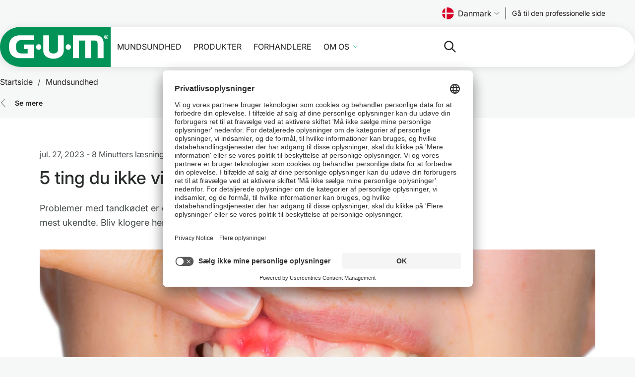

--- FILE ---
content_type: text/html;charset=utf-8
request_url: https://www.sunstargum.com/dk-da/oralhelse/5-ting-du-ikke-vidste-om-dit-tandkoed.html
body_size: 45338
content:

<!DOCTYPE html>
<html lang="da">
    <head>
        <title>5 ting du ikke vidste om dit tandkød | GUM®</title>
        
    <meta charset="UTF-8"/>
    <meta name="keywords" content="Mundsundhed"/>
    <meta name="description" content="5 ting du ikke vidste om dit tandkød. GUM® fortæller dig alt, du skal vide om dit tandkød. GUM - for bedre mundsundhed og sundere tandkød."/>
    <meta name="template" content="contenthub-content"/>
    <meta name="viewport" content="width=device-width, initial-scale=1"/>
    

    <meta name="content-page-ref" content="Jq1CYWgDwxXs66lqso8F1gho1ONyph-mGXMYHmrSM-i812gKZAZkc0IPHlbOyMipZf_W1-P6DAri6ez8oYJpk-ONPdxMDsus8FI3lwxKEaClxqMZixRFJx1WiDhJnLlCvLGLdSDqmQgYd9vc3vxTRA"/>
<script defer="defer" type="text/javascript" src="/.rum/@adobe/helix-rum-js@%5E2/dist/rum-standalone.js"></script>
<link rel="preconnect" href="//sunstarsuissesa.tt.omtrdc.net"/>
    <link rel="preconnect" href="//privacy-proxy.usercentrics.eu"/>
    <link rel="preload" href="https://privacy-proxy.usercentrics.eu/latest/uc-block.bundle.js" as="script"/>
    

    
    
    

    <link rel="canonical" href="https://www.sunstargum.com/dk-da/oralhelse/5-ting-du-ikke-vidste-om-dit-tandkoed.html"/>
    

    <script type="application/ld+json">
        {
            "@context": "http://schema.org",
            "@type": "Article",
            "@id": "https://www.sunstargum.com/dk-da/oralhelse/5-ting-du-ikke-vidste-om-dit-tandkoed.html#Article",
            "mainEntityOfPage": {
                "@type": "WebPage",
                "@id": "https://www.sunstargum.com/dk-da/oralhelse/5-ting-du-ikke-vidste-om-dit-tandkoed.html#webpage",
                "url": "https://www.sunstargum.com/dk-da/oralhelse/5-ting-du-ikke-vidste-om-dit-tandkoed.html"
            },
            "headline": "5 ting du ikke vidste om dit tandkød | GUM®",
            "name": "5 ting du ikke vidste om dit tandkød | GUM®",
            "description": "5 ting du ikke vidste om dit tandkød. GUM® fortæller dig alt, du skal vide om dit tandkød. GUM - for bedre mundsundhed og sundere tandkød.",
            "image": [
                "https://www.sunstargum.com/adobe/dynamicmedia/deliver/dm-aid--711a5759-a74d-4d3f-aa04-5a165eecdfb8/woman-pointing-to-inflamed-gum.jpg?preferwebp=true&quality=85"
            ],
            "datePublished": "2022-08-18T14:14:40.361Z",
            "dateModified": "2023-07-27T08:30:00.000+02:00",
            "author": {
                "@type": "Organization",
                "name": "GUM(r)"
            },
            "publisher": {
                "@type": "Organization",
                "name": "GUM(r)",
                "logo": {
                    "@type": "ImageObject",
                    "url": "https://www.sunstargum.com/etc.clientlibs/gum/clientlibs/clientlib-site/resources/images/gum-logo.svg"
                }
            }
        }
    </script>
    

    

    
    
<link rel="apple-touch-icon-precomposed" sizes="57x57" href="/etc.clientlibs/gum/clientlibs/clientlib-site/resources/favicon/apple-touch-icon-57x57.png"/>
<link rel="apple-touch-icon-precomposed" sizes="114x114" href="/etc.clientlibs/gum/clientlibs/clientlib-site/resources/favicon/apple-touch-icon-114x114.png"/>
<link rel="apple-touch-icon-precomposed" sizes="72x72" href="/etc.clientlibs/gum/clientlibs/clientlib-site/resources/favicon/apple-touch-icon-72x72.png"/>
<link rel="apple-touch-icon-precomposed" sizes="144x144" href="/etc.clientlibs/gum/clientlibs/clientlib-site/resources/favicon/apple-touch-icon-144x144.png"/>
<link rel="apple-touch-icon-precomposed" sizes="60x60" href="/etc.clientlibs/gum/clientlibs/clientlib-site/resources/favicon/apple-touch-icon-60x60.png"/>
<link rel="apple-touch-icon-precomposed" sizes="120x120" href="/etc.clientlibs/gum/clientlibs/clientlib-site/resources/favicon/apple-touch-icon-120x120.png"/>
<link rel="apple-touch-icon-precomposed" sizes="76x76" href="/etc.clientlibs/gum/clientlibs/clientlib-site/resources/favicon/apple-touch-icon-76x76.png"/>
<link rel="apple-touch-icon-precomposed" sizes="152x152" href="/etc.clientlibs/gum/clientlibs/clientlib-site/resources/favicon/apple-touch-icon-152x152.png"/>
<link rel="icon" type="image/png" href="/etc.clientlibs/gum/clientlibs/clientlib-site/resources/favicon/favicon-196x196.png" sizes="196x196"/>
<link rel="icon" type="image/png" href="/etc.clientlibs/gum/clientlibs/clientlib-site/resources/favicon/favicon-96x96.png" sizes="96x96"/>
<link rel="icon" type="image/png" href="/etc.clientlibs/gum/clientlibs/clientlib-site/resources/favicon/favicon-32x32.png" sizes="32x32"/>
<link rel="icon" type="image/png" href="/etc.clientlibs/gum/clientlibs/clientlib-site/resources/favicon/favicon-16x16.png" sizes="16x16"/>
<link rel="icon" type="image/png" href="/etc.clientlibs/gum/clientlibs/clientlib-site/resources/favicon/favicon-128.png" sizes="128x128"/>
<meta name="application-name" content="Gum"/>
<meta name="msapplication-TileColor" content="#FFFFFF"/>
<meta name="msapplication-TileImage" content="/etc.clientlibs/gum/clientlibs/clientlib-site/resources/favicon/mstile-144x144.png"/>
<meta name="msapplication-square70x70logo" content="/etc.clientlibs/gum/clientlibs/clientlib-site/resources/favicon/mstile-70x70.png"/>
<meta name="msapplication-square150x150logo" content="/etc.clientlibs/gum/clientlibs/clientlib-site/resources/favicon/mstile-150x150.png"/>
<meta name="msapplication-wide310x150logo" content="/etc.clientlibs/gum/clientlibs/clientlib-site/resources/favicon/mstile-310x150.png"/>
<meta name="msapplication-square310x310logo" content="/etc.clientlibs/gum/clientlibs/clientlib-site/resources/favicon/mstile-310x310.png"/>

    
    <meta property="og:title" content="5 ting du ikke vidste om dit tandkød | GUM®"/>
    <meta property="og:url" content="https://www.sunstargum.com/dk-da/oralhelse/5-ting-du-ikke-vidste-om-dit-tandkoed.html"/>
    <meta property="og:image"/>
    <meta property="og:type" content="website"/>
    <meta property="og:description" content="5 ting du ikke vidste om dit tandkød. GUM® fortæller dig alt, du skal vide om dit tandkød. GUM - for bedre mundsundhed og sundere tandkød."/>
    <meta property="og:image:width" content="1200"/>
    <meta property="og:image:height" content="630"/>

    

    <meta name="ps-key" content="3439-5d07f8539031480031d27f7d "/>
    <meta name="ps-country" content="dk"/>
    <meta name="ps-language" content="da"/>
    <script type="text/plain" data-usercentrics="Price Spider" src="https://cdn.pricespider.com/1/lib/ps-widget.js" async></script>


    
    

    


    



    
    

    
    
    

    

    


        <script type="text/javascript" src="//assets.adobedtm.com/467469cdd595/b1abdcb6d7b1/launch-ce1369fbe7a9.min.js"></script>


    
    
    
<link rel="stylesheet" href="/etc.clientlibs/gum/clientlibs/clientlib-site.lc-79470d39dc835fa19981d4370b3c24fe-lc.min.css" type="text/css">



    

    
    
        <meta name="store-config" content="{&#34;storeView&#34;:&#34;denmark_da_con&#34;,&#34;graphqlEndpoint&#34;:&#34;/api/graphql&#34;,&#34;graphqlMethod&#34;:&#34;GET&#34;,&#34;headers&#34;:{&#34;Store&#34;:&#34;denmark_da_con&#34;},&#34;locale&#34;:&#34;da&#34;,&#34;storeRootUrl&#34;:&#34;/content/gum/sesa/con/dk/da.html&#34;,&#34;enableClientSidePriceLoading&#34;:false}">
    

    
    <meta data-privacy-proxy-server="https://privacy-proxy-server.eu"/>
    
    
        <script id="usercentrics-cmp" src="https://app.usercentrics.eu/browser-ui/latest/loader.js" data-settings-id="6FvKRPaLS" async></script>
        <script type="application/javascript" src="https://privacy-proxy.usercentrics.eu/latest/uc-block.bundle.js"></script>
        <script>
            uc.deactivateBlocking(['f6nkjdUL']); // Template ID for Adobe Experience Cloud
            uc.blockElements({
                'BJz7qNsdj-7': '.cmp-embed__youtube-poster'
            });
        </script>
    
    
    
<!-- be_ixf, sdk, gho-->
<meta name="be:sdk" content="java_sdk_1.6.13" />
<meta name="be:timer" content="24ms" />
<meta name="be:norm_url" content="https://www.sunstargum.com/dk-da/oralhelse/5-ting-du-ikke-vidste-om-dit-tandkoed.html" />
<meta name="be:capsule_url" content="https://ixfd1-api.bc0a.com/api/ixf/1.0.0/get_capsule/f00000000269845/01954242175" />
<meta name="be:api_dt" content="pny_2025; pnm_04; pnd_01; pnh_07; pnmh_52; pn_epoch:1743519132035" />
<meta name="be:mod_dt" content="pny_1969; pnm_12; pnd_31; pnh_16; pnmh_00; pn_epoch:0" />
<meta name="be:orig_url" content="https://www.sunstargum.com/dk-da/oralhelse/5-ting-du-ikke-vidste-om-dit-tandkoed.html" />
<meta name="be:messages" content="1036" /><script type='text/javascript'>
if (window.BEJSSDKObserver === undefined) {
  (function(BEJSSDKObserver, $, undefined) {
    var observer = void 0;
    var listeners = [];
    var readySet = [];
    var doc = window.document;
    var MutationObserver = window.MutationObserver || window.WebKitMutationObserver;

    function checkSelector(selector, fn, indexList) {
      var elements = doc.querySelectorAll(selector);
  /**
    issues on IE @see https://www.codesd.com/item/javascript-es6-not-a-function-error.html
    elements = Array.from(elements);

    */
    for (var i = 0, len = elements.length; i < len; i++) {
      /* -1 means all instances */
      if (indexList != -1 && !(i in indexList)) {
        continue;
      }
      var element = elements[i];
      for (var j = 0; j < readySet.length; j++) {
        if (readySet[j] == element.className || readySet[j] == element.id) {
          return;
        }
      }
      if (element.className) {
        readySet.push(element.className);
      }
      if (element.id) {
        readySet.push(element.id);
      }

      if (!element.ready || MutationObserver==null) {
        element.ready = true;
        fn.call(element, element);
      }
    }
  }

  function checkListeners() {
    listeners.forEach(function (listener) {
      return checkSelector(listener.selector, listener.fn, listener.indexList);
    });
  }

  function removeListener(selector, fn) {
    var i = listeners.length;
    while (i--) {
      var listener = listeners[i];
      if (listener.selector === selector && listener.fn === fn) {
        listeners.splice(i, 1);
        if (!listeners.length && observer) {
          observer.disconnect();
          observer = null;
        }
      }
    }
  }

/**
 * Fire event on first js selector
 * @param selector string to watch on
 * @param fn       callback function
 * @param index_list can be undefined which means only first one
 *                   or -1 which means all
 *                   or a list of allowable indexes
 */
 BEJSSDKObserver.jsElementReady = function(selector, fn, index_list) {
  if (index_list === undefined) {
    index_list = [];
    index_list.push(0);
  }

  if (MutationObserver != null) {
    if (!observer) {
      observer = new MutationObserver(checkListeners);
      observer.observe(doc.documentElement, {
        childList: true,
        subtree: true
      });
    }
    listeners.push({ selector: selector, fn: fn, indexList: index_list });
  } else {
    /* <= IE8 */
    if (!document.addEventListener) {
      /* log("<=IE8 attachEvent assignment"); */
      document.addEventListener = document.attachEvent;
    }
    document.addEventListener("DOMContentLoaded", function(event) {
      var elements = doc.querySelectorAll(selector);
      for (var i = 0, len = elements.length; i < len; i++) {
        /* -1 means all instances */
        if (index_list != -1 && !(i in index_list)) {
          continue;
        }
        var element = elements[i];
        element.ready = true;
        fn.call(element, element);
      }
    });
  }

  checkSelector(selector, fn, index_list);
  return function () {
    return removeListener(selector, fn);
  };
};
}(window.BEJSSDKObserver = window.BEJSSDKObserver || {}));
}
var jsElementReady = window.BEJSSDKObserver.jsElementReady;

if (window.BELinkBlockGenerator === undefined) {
  (function(BELinkBlockGenerator, $, undefined) {
    BELinkBlockGenerator.MAXIMUM_HEADLINE_LENGTH = 100;
    BELinkBlockGenerator.MAXIMUM_DESC_LENGTH = 200;

    BELinkBlockGenerator.IND_LINK_BLOCK_TYPE_URL_TYPE = 0;
    BELinkBlockGenerator.IND_LINK_BLOCK_TYPE_HEADLINE_TYPE = 1;
    BELinkBlockGenerator.IND_LINK_BLOCK_TYPE_DESCRIPTION_TYPE = 2;
    BELinkBlockGenerator.IND_LINK_BLOCK_TYPE_IMAGE_TYPE = 3;

    BELinkBlockGenerator.REPLACEMENT_STRATEGY_OVERWRITE = 0;
    BELinkBlockGenerator.REPLACEMENT_STRATEGY_POST_APPEND_ELEMENT = 1;
    BELinkBlockGenerator.REPLACEMENT_STRATEGY_PRE_APPEND_ELEMENT = 2;
    BELinkBlockGenerator.REPLACEMENT_STRATEGY_PRE_APPEND_PARENT = 3;

    BELinkBlockGenerator.setMaximumHeadlineLength = function(length) {
      BELinkBlockGenerator.MAXIMUM_HEADLINE_LENGTH = length;
    };

    BELinkBlockGenerator.setMaximumDescriptionLength = function(length) {
      BELinkBlockGenerator.MAXIMUM_DESC_LENGTH = length;
    };

    BELinkBlockGenerator.generateIndividualLinks = function(parentElement, linkStructure, link) {
      var link_level_element_tag = linkStructure[0];
      var link_level_element = document.createElement(link_level_element_tag);
      var link_attribute_dictionary = linkStructure[1];
      var allowable_elements = linkStructure[2];
      var children_link_structures = linkStructure[3];
      for (var link_attribute_key in link_attribute_dictionary) {
        link_level_element.setAttribute(link_attribute_key, link_attribute_dictionary[link_attribute_key]);
      }

      var added_something = false;
      if (allowable_elements.indexOf(BELinkBlockGenerator.IND_LINK_BLOCK_TYPE_URL_TYPE)>=0) {
        link_level_element.setAttribute('href', link.url);
        added_something = true;
      }
      if (allowable_elements.indexOf(BELinkBlockGenerator.IND_LINK_BLOCK_TYPE_HEADLINE_TYPE)>=0 && link.h1) {
        var headline_text = link.h1;
        if (headline_text.length > BELinkBlockGenerator.MAXIMUM_HEADLINE_LENGTH) {
          headline_text = headline_text.substring(0, BELinkBlockGenerator.MAXIMUM_HEADLINE_LENGTH) + '...';
        }
        var text_node = document.createTextNode(headline_text);
        link_level_element.appendChild(text_node);
        added_something = true;
      }
      if (allowable_elements.indexOf(BELinkBlockGenerator.IND_LINK_BLOCK_TYPE_DESCRIPTION_TYPE)>=0 && link.desc) {
        var desc_text = link.desc;
        if (desc_text.length > BELinkBlockGenerator.MAXIMUM_DESC_LENGTH) {
          desc_text = desc_text.substring(0, BELinkBlockGenerator.MAXIMUM_DESC_LENGTH) + '...';
        }
        var text_node = document.createTextNode(desc_text);
        link_level_element.appendChild(text_node);
        added_something = true;
      }
      if (allowable_elements.indexOf(BELinkBlockGenerator.IND_LINK_BLOCK_TYPE_IMAGE_TYPE)>=0 && link.image) {
        link_level_element.setAttribute('src', link.image);
        added_something = true;
      }
/**
    don't emit for empty links, desc, headline, image
    except for parent structures where allowable_length=0
    */
    if (!added_something && allowable_elements.length != 0) {

      return;
    }
    /* go depth first */
    for (var childrenIndex=0; childrenIndex<children_link_structures.length; childrenIndex++) {
      var childLinkStructure = children_link_structures[childrenIndex];
      BELinkBlockGenerator.generateIndividualLinks(link_level_element, childLinkStructure, link);
    }
    parentElement.appendChild(link_level_element);
  };

  BELinkBlockGenerator.insertLinkBlocks = function(targetElement, replacementStrategy, overallStructure, linkStructure, links,
                                                   titleStructure) {
    if (targetElement == null) {
      return;
    }

    if (replacementStrategy == BELinkBlockGenerator.REPLACEMENT_STRATEGY_OVERWRITE) {
      while (targetElement.firstChild) {
        targetElement.removeChild(targetElement.firstChild);
      }
    }

    var previousElement = targetElement;
    for (var i=0;i<overallStructure.length;i++) {
      var level_definition = overallStructure[i];
      var level_element_tag = level_definition[0];
      var level_element = document.createElement(level_element_tag);
      var attribute_dictionary = level_definition[1];
      for (var attribute_key in attribute_dictionary) {
        level_element.setAttribute(attribute_key, attribute_dictionary[attribute_key]);
      }

      /* need to place title structure */
      if (titleStructure && titleStructure[0] == i) {
        var title_element_tag = titleStructure[1];
        var title_element = document.createElement(title_element_tag);
        var title_attribute_dictionary = titleStructure[2];
        var title_text_content = titleStructure[3];
        for (var title_attribute_key in title_attribute_dictionary) {
          title_element.setAttribute(title_attribute_key, title_attribute_dictionary[title_attribute_key]);
        }

        var title_text_node = document.createTextNode(title_text_content);
        title_element.appendChild(title_text_node);


        level_element.appendChild(title_element);
      }

      /* last level place links */
      if (i == overallStructure.length-1) {
        for (var link_i=0; link_i < links.length; link_i++) {
          var link = links[link_i];
          for (var linkStructureIndex=0;linkStructureIndex < linkStructure.length; linkStructureIndex++) {
            BELinkBlockGenerator.generateIndividualLinks(level_element, linkStructure[linkStructureIndex], link)
          }
        }
      }

      /* first level child we need to check placement */
      if (previousElement == targetElement) {
        if (replacementStrategy == BELinkBlockGenerator.REPLACEMENT_STRATEGY_PRE_APPEND_ELEMENT) {
          /* 2 means insert right before */
          previousElement.insertBefore(level_element, targetElement.firstChild);
        } else if (replacementStrategy == BELinkBlockGenerator.REPLACEMENT_STRATEGY_PRE_APPEND_PARENT) {
          /* 3 means insert right before at parent level */
          var parentElement = previousElement.parentElement;
          parentElement.insertBefore(level_element, previousElement);
        } else {
          previousElement.appendChild(level_element);
        }
      } else {
        previousElement.appendChild(level_element);
      }
      previousElement = level_element;
    }
  };
}(window.BELinkBlockGenerator = window.BELinkBlockGenerator || {}))
};
</script>

<style>
.be-ix-link-block .be-related-link-container {
  text-align: center;
  margin-top: var(--spacing-10);
  padding-inline: var(--spacing-4);
  display: flex;
  flex-direction: column;
  gap: var(--spacing-4);
}

@media (min-width: 768px) {
  .be-ix-link-block .be-related-link-container {
    gap: var(--spacing-2);
  }
}

.be-ix-link-block .be-related-link-container .be-label {
  display: inline-block;
  font-size: var(--font-size-body-md);
  opacity: 0.9;
  font-weight: var(--font-weight-light);
}

@media (min-width: 768px) {
  .be-ix-link-block .be-related-link-container .be-label {
    font-size: var(--font-size-body-sm);
  }
}

.be-ix-link-block .be-related-link-container .be-list {
  list-style: none;
  padding: 0;
  display: flex;
  justify-content: center;
  flex-direction: column;
  max-width: 720px;
  margin: 0 auto;
  gap: var(--spacing-2);
}

.be-ix-link-block
  .be-related-link-container
  .be-list
  .be-list-item
  .be-related-link {
  color: var(--color-neutral-0);
  font-size: var(--font-size-body-sm);
  font-weight: 500;
  line-height: 1;
  text-transform: uppercase;
  transition: color 0.5sease;
}

@media (min-width: 768px) {
  .be-ix-link-block .be-related-link-container .be-list {
    gap: var(--spacing-1) var(--spacing-4);
    flex-direction: row;
    flex-wrap: wrap;
  }

  .be-ix-link-block
    .be-related-link-container
    .be-list
    .be-list-item
    .be-related-link {
    font-size: var(--font-size-body-xs);
  }
}
</style>

    


    </head>
    <body class="contenthub page basicpage page-consumer" id="page-0e9755d86e" data-cmp-data-layer-enabled>
        <script>
            window.adobeDataLayer = window.adobeDataLayer || [];
            document.addEventListener('DOMContentLoaded', () => {
                const pageId = "page\u002D0e9755d86e";
                const pageData = JSON.parse("{\x22page\u002D0e9755d86e\x22:{\x22@type\x22:\x22gum\/components\/pagecustom\/contenthub\x22,\x22repo:modifyDate\x22:\x222025\u002D12\u002D09T13:20:59Z\x22,\x22dc:title\x22:\x225 ting du ikke vidste om dit tandkød\x22,\x22dc:description\x22:\x225 ting du ikke vidste om dit tandkød. GUM® fortæller dig alt, du skal vide om dit tandkød. GUM \u002D for bedre mundsundhed og sundere tandkød.\x22,\x22xdm:template\x22:\x22\/conf\/gum\/settings\/wcm\/templates\/contenthub\u002Dcontent\x22,\x22xdm:language\x22:\x22da\x22,\x22xdm:tags\x22:[\x22Mundsundhed\x22],\x22repo:path\x22:\x22\/content\/gum\/sesa\/con\/dk\/da\/oral\u002Dhealth\/5\u002Dthings\u002Dyou\u002Ddidnt\u002Dknow\u002Dabout\u002Dyour\u002Dgums.html\x22}}");
                if (document.body.dataset.category) {
                    pageData[pageId]['xdm:category'] = document.body.dataset.category;
                }
                pageData[pageId]['xdm:content'] = "local";
                pageData[pageId]['xdm:flag'] = "ToFu";
                adobeDataLayer.push({
                    page: pageData,
                    event: 'cmp:show',
                    eventInfo: {
                        path: 'page.' + pageId
                    }
                });
            });
        </script>
        
        
            




            



            
<div class="root container responsivegrid">

    
    
    
    <div id="container-cc37f30884" class="cmp-container">
        
        <header class="experiencefragment">
<div id="experiencefragment-d4d9959cf1" class="cmp-experiencefragment cmp-experiencefragment--header">


    
    
    
    <div id="container-c0afffb493" class="cmp-container">
        
        <div class="header separator"><div class="cmp-header__preheader">
    <div class="languagenavigation"><nav data-cmp-data-layer="{&#34;languagenavigation-cff55fb182&#34;:{&#34;@type&#34;:&#34;core/wcm/components/languagenavigation/v1/languagenavigation&#34;,&#34;repo:modifyDate&#34;:&#34;2022-08-05T11:36:53Z&#34;}}" id="languagenavigation-cff55fb182" data-scope="sesa" class="cmp-languagenavigation">
    <button type="button" class="cmp-languagenavigation__trigger">
        <img class="cmp-languagenavigation__flag" height="24" width="24" src="/etc.clientlibs/gum/clientlibs/clientlib-site/resources/images/flags/dk.svg" alt=""/>
        
        Danmark
        <span class="cmp-languagenavigation__icon"></span>
    </button>

    <template>
        <div class="cmp-languagenavigation__lightbox">
            <div class="cmp-languagenavigation__lb-content">
                <button type="button" class="cmp-languagenavigation__lb-close">
                    <img width="16" height="16" src="/etc.clientlibs/gum/clientlibs/clientlib-site/resources/images/ico-close-dark.svg" alt="Close"/>
                </button>
                <div class="cmp-languagenavigation__lb-inner">
                    <div>
                        <p class="cmp-languagenavigation__lb-title">
                            Venligst vælg dit land og sprog
                        </p>

                        <div>
                            
    <div data-cmp-is="accordion" class="cmp-accordion" id="languageSelector">
        

        <div class="cmp-accordion__item" data-cmp-hook-accordion="item" id="cmp-accordion__item-americas" data-type="sai">
            <h3 class="cmp-accordion__header">
                <button id="cmp-accordion__item-americas-button" class="cmp-accordion__button" aria-controls="cmp-accordion__item-americas-panel" data-cmp-hook-accordion="button" aria-expanded="false">
                    <span class="cmp-accordion__title">Amerika</span>
                    <span class="cmp-accordion__icon"></span>
                </button>
            </h3>
            <div data-cmp-hook-accordion="panel" id="cmp-accordion__item-americas-panel" class="cmp-accordion__panel cmp-accordion__panel--hidden" role="region" aria-labelledby="cmp-accordion__item-americas-button" aria-hidden="true">
                <ul class="cmp-languagenavigation__country-list">
                    
    <li class="cmp-languagenavigation__country-item">
        <div class="flag-icon flag-icon-ar"></div>
        
        <div class="cmp-languagenavigation__country-name">
            Argentina
        </div>
        <ul class="cmp-languagenavigation__lang-list">
            <li class="cmp-languagenavigation__lang-item">
                <a href="/ar-es/" data-region-lang="Argentina / ES">ES</a>
            </li>
        </ul>
    </li>

                
                    
    <li class="cmp-languagenavigation__country-item">
        <div class="flag-icon flag-icon-br"></div>
        
        <div class="cmp-languagenavigation__country-name">
            Brasilien
        </div>
        <ul class="cmp-languagenavigation__lang-list">
            <li class="cmp-languagenavigation__lang-item">
                <a href="/br-pt/" data-region-lang="Brazil / PT">PT</a>
            </li>
        </ul>
    </li>

                
                    
    <li class="cmp-languagenavigation__country-item">
        <div class="flag-icon flag-icon-ca"></div>
        
        <div class="cmp-languagenavigation__country-name">
            Canada
        </div>
        <ul class="cmp-languagenavigation__lang-list">
            <li class="cmp-languagenavigation__lang-item">
                <a href="/ca-en/" data-region-lang="Canada / EN">EN</a>
            </li>
        
            <li class="cmp-languagenavigation__lang-item">
                <a href="/ca-fr/" data-region-lang="Canada / FR">FR</a>
            </li>
        </ul>
    </li>

                
                    
    <li class="cmp-languagenavigation__country-item">
        <div class="flag-icon flag-icon-co"></div>
        
        <div class="cmp-languagenavigation__country-name">
            Colombia
        </div>
        <ul class="cmp-languagenavigation__lang-list">
            <li class="cmp-languagenavigation__lang-item">
                <a href="/co-es/" data-region-lang="Colombia / ES">ES</a>
            </li>
        </ul>
    </li>

                
                    
    <li class="cmp-languagenavigation__country-item">
        <div class="flag-icon flag-icon-mx"></div>
        
        <div class="cmp-languagenavigation__country-name">
            Mexico
        </div>
        <ul class="cmp-languagenavigation__lang-list">
            <li class="cmp-languagenavigation__lang-item">
                <a href="/mx-es/" data-region-lang="Mexico / ES">ES</a>
            </li>
        </ul>
    </li>

                
                    
    <li class="cmp-languagenavigation__country-item">
        <div class="flag-icon flag-icon-us"></div>
        
        <div class="cmp-languagenavigation__country-name">
            USA
        </div>
        <ul class="cmp-languagenavigation__lang-list">
            <li class="cmp-languagenavigation__lang-item">
                <a href="/us-en/" data-region-lang="United States / EN">EN</a>
            </li>
        </ul>
    </li>

                </ul>
            </div>
        </div>

        

        <div class="cmp-accordion__item" data-cmp-hook-accordion="item" id="cmp-accordion__item-europe" data-type="sesa">
            <h3 class="cmp-accordion__header">
                <button id="cmp-accordion__item-europe-button" class="cmp-accordion__button" aria-controls="cmp-accordion__item-europe-panel" data-cmp-hook-accordion="button" aria-expanded="false">
                    <span class="cmp-accordion__title">Europa</span>
                    <span class="cmp-accordion__icon"></span>
                </button>
            </h3>
            <div data-cmp-hook-accordion="panel" id="cmp-accordion__item-europe-panel" class="cmp-accordion__panel cmp-accordion__panel--hidden" role="region" aria-labelledby="cmp-accordion__item-europe-button" aria-hidden="true">
                <ul class="cmp-languagenavigation__country-list">
                    
    <li class="cmp-languagenavigation__country-item">
        <div class="flag-icon flag-icon-be"></div>
        
        <div class="cmp-languagenavigation__country-name">
            Belgien
        </div>
        <ul class="cmp-languagenavigation__lang-list">
            <li class="cmp-languagenavigation__lang-item">
                <a href="/be-fr/" data-region-lang="Belgium / FR">FR</a>
            </li>
        
            <li class="cmp-languagenavigation__lang-item">
                <a href="/be-nl/" data-region-lang="Belgium / NL">NL</a>
            </li>
        </ul>
    </li>

                
                    
    <li class="cmp-languagenavigation__country-item">
        <div class="flag-icon flag-icon-dk"></div>
        
        <div class="cmp-languagenavigation__country-name">
            Danmark
        </div>
        <ul class="cmp-languagenavigation__lang-list">
            <li class="cmp-languagenavigation__lang-item">
                <a href="/dk-da/oralhelse/5-ting-du-ikke-vidste-om-dit-tandkoed.html" data-region-lang="Denmark / DA">DA</a>
            </li>
        </ul>
    </li>

                
                    
    <li class="cmp-languagenavigation__country-item">
        <div class="flag-icon flag-icon-ee"></div>
        
        <div class="cmp-languagenavigation__country-name">
            Estland
        </div>
        <ul class="cmp-languagenavigation__lang-list">
            <li class="cmp-languagenavigation__lang-item">
                <a href="/ee-et/" data-region-lang="Estonia / ET">ET</a>
            </li>
        </ul>
    </li>

                
                    
    <li class="cmp-languagenavigation__country-item">
        <div class="flag-icon flag-icon-fi"></div>
        
        <div class="cmp-languagenavigation__country-name">
            Finland
        </div>
        <ul class="cmp-languagenavigation__lang-list">
            <li class="cmp-languagenavigation__lang-item">
                <a href="/fi-fi/" data-region-lang="Finland / FI">FI</a>
            </li>
        </ul>
    </li>

                
                    
    <li class="cmp-languagenavigation__country-item">
        <div class="flag-icon flag-icon-fr"></div>
        
        <div class="cmp-languagenavigation__country-name">
            Frankrig
        </div>
        <ul class="cmp-languagenavigation__lang-list">
            <li class="cmp-languagenavigation__lang-item">
                <a href="/fr-fr/" data-region-lang="France / FR">FR</a>
            </li>
        </ul>
    </li>

                
                    
    <li class="cmp-languagenavigation__country-item">
        <div class="flag-icon flag-icon-de"></div>
        <div class="flag-icon flag-icon-at"></div>
        <div class="cmp-languagenavigation__country-name">
            Tyskland | Østrig
        </div>
        <ul class="cmp-languagenavigation__lang-list">
            <li class="cmp-languagenavigation__lang-item">
                <a href="/de-de/" data-region-lang="Germany / DE">DE</a>
            </li>
        </ul>
    </li>

                
                    
    <li class="cmp-languagenavigation__country-item">
        <div class="flag-icon flag-icon-gr"></div>
        
        <div class="cmp-languagenavigation__country-name">
            Grækenland
        </div>
        <ul class="cmp-languagenavigation__lang-list">
            <li class="cmp-languagenavigation__lang-item">
                <a href="/gr-el/" data-region-lang="Greece / EL">EL</a>
            </li>
        </ul>
    </li>

                
                    
    <li class="cmp-languagenavigation__country-item">
        <div class="flag-icon flag-icon-it"></div>
        
        <div class="cmp-languagenavigation__country-name">
            Italien
        </div>
        <ul class="cmp-languagenavigation__lang-list">
            <li class="cmp-languagenavigation__lang-item">
                <a href="/it-it/" data-region-lang="Italy / IT">IT</a>
            </li>
        </ul>
    </li>

                
                    
    <li class="cmp-languagenavigation__country-item">
        <div class="flag-icon flag-icon-lv"></div>
        
        <div class="cmp-languagenavigation__country-name">
            Letland
        </div>
        <ul class="cmp-languagenavigation__lang-list">
            <li class="cmp-languagenavigation__lang-item">
                <a href="/lv-lv/" data-region-lang="Latvia / LV">LV</a>
            </li>
        </ul>
    </li>

                
                    
    <li class="cmp-languagenavigation__country-item">
        <div class="flag-icon flag-icon-lt"></div>
        
        <div class="cmp-languagenavigation__country-name">
            Litauen
        </div>
        <ul class="cmp-languagenavigation__lang-list">
            <li class="cmp-languagenavigation__lang-item">
                <a href="/lt-lt/" data-region-lang="Lithuania / LT">LT</a>
            </li>
        </ul>
    </li>

                
                    
    <li class="cmp-languagenavigation__country-item">
        <div class="flag-icon flag-icon-nl"></div>
        
        <div class="cmp-languagenavigation__country-name">
            Holland
        </div>
        <ul class="cmp-languagenavigation__lang-list">
            <li class="cmp-languagenavigation__lang-item">
                <a href="/nl-nl/" data-region-lang="Netherlands / NL">NL</a>
            </li>
        </ul>
    </li>

                
                    
    <li class="cmp-languagenavigation__country-item">
        <div class="flag-icon flag-icon-no"></div>
        
        <div class="cmp-languagenavigation__country-name">
            Norge
        </div>
        <ul class="cmp-languagenavigation__lang-list">
            <li class="cmp-languagenavigation__lang-item">
                <a href="/no-nb/" data-region-lang="Norway / NO">NO</a>
            </li>
        </ul>
    </li>

                
                    
    <li class="cmp-languagenavigation__country-item">
        <div class="flag-icon flag-icon-pl"></div>
        
        <div class="cmp-languagenavigation__country-name">
            Polen
        </div>
        <ul class="cmp-languagenavigation__lang-list">
            <li class="cmp-languagenavigation__lang-item">
                <a href="/pl-pl/" data-region-lang="Poland / PL">PL</a>
            </li>
        </ul>
    </li>

                
                    
    <li class="cmp-languagenavigation__country-item">
        <div class="flag-icon flag-icon-pt"></div>
        
        <div class="cmp-languagenavigation__country-name">
            Portugal
        </div>
        <ul class="cmp-languagenavigation__lang-list">
            <li class="cmp-languagenavigation__lang-item">
                <a href="/pt-pt/" data-region-lang="Portugal / PT">PT</a>
            </li>
        </ul>
    </li>

                
                    
    <li class="cmp-languagenavigation__country-item">
        <div class="flag-icon flag-icon-es"></div>
        
        <div class="cmp-languagenavigation__country-name">
            Spanien
        </div>
        <ul class="cmp-languagenavigation__lang-list">
            <li class="cmp-languagenavigation__lang-item">
                <a href="/es-es/" data-region-lang="Spain / ES">ES</a>
            </li>
        </ul>
    </li>

                
                    
    <li class="cmp-languagenavigation__country-item">
        <div class="flag-icon flag-icon-se"></div>
        
        <div class="cmp-languagenavigation__country-name">
            Sverige
        </div>
        <ul class="cmp-languagenavigation__lang-list">
            <li class="cmp-languagenavigation__lang-item">
                <a href="/se-sv/" data-region-lang="Sweden / SV">SV</a>
            </li>
        </ul>
    </li>

                
                    
    <li class="cmp-languagenavigation__country-item">
        <div class="flag-icon flag-icon-gb"></div>
        
        <div class="cmp-languagenavigation__country-name">
            Storbritannien
        </div>
        <ul class="cmp-languagenavigation__lang-list">
            <li class="cmp-languagenavigation__lang-item">
                <a href="/gb-en/" data-region-lang="United Kingdom / EN">EN</a>
            </li>
        </ul>
    </li>

                </ul>
            </div>
        </div>
    </div>

                        </div>
                    </div>
                </div>
            </div>
        </div>
    </template>
</nav>

    

</div>

    <div class="cmp-languageselector hidden">




</div>
    <div class="button button-language-picker button-preheader">
<a id="button-7ec8104f43" class="cmp-button" aria-label="Follow us" data-cmp-clickable data-cmp-data-layer="{&#34;button-7ec8104f43&#34;:{&#34;@type&#34;:&#34;gum/components/commerce/button&#34;,&#34;repo:modifyDate&#34;:&#34;2023-04-19T14:40:44Z&#34;,&#34;dc:title&#34;:&#34;Gå til den professionelle side&#34;,&#34;xdm:linkURL&#34;:&#34;https://professional.sunstargum.com/dk-da/&#34;}}" target="_blank" href="https://professional.sunstargum.com/dk-da/">
    
    

    <span class="cmp-button__text">Gå til den professionelle side</span>
    
</a></div>

</div>

<div class="cmp-header">
    <div class="cmp-header__top">
        <div class="image logo">
            <div class="cmp-image">
                
                <a href="/dk-da/" title="SUNSTAR GUM hjemmeside">
                    <img class="cmp-image__image" height="40" width="110" alt="SUNSTAR GUM® - Hjælper dig til den bedst mulige mundpleje" src="/etc.clientlibs/gum/clientlibs/clientlib-site/resources/images/gum-logo.svg"/>
                </a>
            </div>
        </div>
        <div class="button mobile-view">
<button type="button" id="button-eedc77f4b3" class="cmp-button" aria-label="Follow us" data-cmp-clickable data-cmp-data-layer="{&#34;button-eedc77f4b3&#34;:{&#34;@type&#34;:&#34;gum/components/commerce/button&#34;,&#34;dc:title&#34;:&#34;Label&#34;}}">
    
    

    <span class="cmp-button__text">Label</span>
    
</button></div>

        <div class="embed mobile-view">

    


</div>

        <div class="custom-flag"></div>
        <div class="button button-mobile-menu">
            <button type="button" class="cmp-button js-mobile-menu-btn" aria-label="Åbn hovedmenuen">
                <span class="cmp-button__text"></span>
            </button>
        </div>
    </div>
    <div class="cmp-header__main">
        <div class="navigationwithflyout navigation">
<nav id="navigationwithflyout-a36456bdf6" class="cmp-navigation" itemscope itemtype="https://schema.org/SiteNavigationElement" data-cmp-data-layer="{&#34;navigationwithflyout-a36456bdf6&#34;:{&#34;@type&#34;:&#34;gum/components/navigationwithflyout&#34;,&#34;repo:modifyDate&#34;:&#34;2022-08-18T09:20:26Z&#34;}}">
    <ul class="cmp-navigation__group">
        
    <li class="cmp-navigation__item cmp-navigation__item--level-0 cmp-navigation__item--active" data-cmp-data-layer="{&#34;navigationwithflyout-a36456bdf6-item-72aeb8146b&#34;:{&#34;@type&#34;:&#34;gum/components/navigationwithflyout/item&#34;,&#34;repo:modifyDate&#34;:&#34;2022-08-18T14:14:40Z&#34;,&#34;dc:title&#34;:&#34;Mundsundhed&#34;,&#34;xdm:linkURL&#34;:&#34;/dk-da/oralhelse.html&#34;}}" id="navigationwithflyout-a36456bdf6-item-72aeb8146b">
        
    <a href="/dk-da/oralhelse.html" data-cmp-clickable class="cmp-navigation__item-link cmp-navigation__item-link-flyout">Mundsundhed</a>

        
            <div class="cmp-navigation__group--wrap" hidden="true">
                <div class="cmp-navigation__group--wrap-inner">
                    
                    
                    <ul class="cmp-navigation__group cmp-navigation__group-top-nav">
                        <li>
                            
    <a href="/dk-da/oralhelse.html" data-cmp-clickable class="cmp-navigation__item-link ">Mundsundhed</a>

                        </li>
                    </ul>
                    
                    <button type="button" class="cmp-button cmp-button__flyout-close js-flyout-close" aria-label="Luk rullemenu"></button>
                </div>
            </div>
        
        
    </li>

    
        
    <li class="cmp-navigation__item cmp-navigation__item--level-0" data-cmp-data-layer="{&#34;navigationwithflyout-a36456bdf6-item-fb2377463d&#34;:{&#34;@type&#34;:&#34;gum/components/navigationwithflyout/item&#34;,&#34;repo:modifyDate&#34;:&#34;2022-08-18T14:15:28Z&#34;,&#34;dc:title&#34;:&#34;Produkter&#34;,&#34;xdm:linkURL&#34;:&#34;/dk-da/produkter.html&#34;}}" id="navigationwithflyout-a36456bdf6-item-fb2377463d">
        
    <a href="/dk-da/produkter.html" data-cmp-clickable class="cmp-navigation__item-link cmp-navigation__item-link-flyout">Produkter</a>

        
            <div class="cmp-navigation__group--wrap" hidden="true">
                <div class="cmp-navigation__group--wrap-inner">
                    
                    
                    <ul class="cmp-navigation__group cmp-navigation__group-top-nav">
                        <li>
                            
    <a href="/dk-da/produkter.html" data-cmp-clickable class="cmp-navigation__item-link ">Produkter</a>

                        </li>
                    </ul>
                    
                    <button type="button" class="cmp-button cmp-button__flyout-close js-flyout-close" aria-label="Luk rullemenu"></button>
                </div>
            </div>
        
        
    </li>

    
        
    <li class="cmp-navigation__item cmp-navigation__item--level-0" data-cmp-data-layer="{&#34;navigationwithflyout-a36456bdf6-item-8e6c8211df&#34;:{&#34;@type&#34;:&#34;gum/components/navigationwithflyout/item&#34;,&#34;repo:modifyDate&#34;:&#34;2022-08-18T14:15:55Z&#34;,&#34;dc:title&#34;:&#34;Forhandlere&#34;,&#34;xdm:linkURL&#34;:&#34;/dk-da/forhandlere.html&#34;}}" id="navigationwithflyout-a36456bdf6-item-8e6c8211df">
        
    <a href="/dk-da/forhandlere.html" data-cmp-clickable class="cmp-navigation__item-link cmp-navigation__item-link-flyout">Forhandlere</a>

        
            <div class="cmp-navigation__group--wrap" hidden="true">
                <div class="cmp-navigation__group--wrap-inner">
                    
                    
                    <ul class="cmp-navigation__group cmp-navigation__group-top-nav">
                        <li>
                            
    <a href="/dk-da/forhandlere.html" data-cmp-clickable class="cmp-navigation__item-link ">Forhandlere</a>

                        </li>
                    </ul>
                    
                    <button type="button" class="cmp-button cmp-button__flyout-close js-flyout-close" aria-label="Luk rullemenu"></button>
                </div>
            </div>
        
        
    </li>

    
        
    <li class="cmp-navigation__item cmp-navigation__item--level-0" data-cmp-data-layer="{&#34;navigationwithflyout-a36456bdf6-item-79f61fdbdb&#34;:{&#34;@type&#34;:&#34;gum/components/navigationwithflyout/item&#34;,&#34;repo:modifyDate&#34;:&#34;2022-08-18T14:15:55Z&#34;,&#34;dc:title&#34;:&#34;Om os&#34;,&#34;xdm:linkURL&#34;:&#34;/dk-da/om-os.html&#34;}}" id="navigationwithflyout-a36456bdf6-item-79f61fdbdb">
        
    <a href="/dk-da/om-os.html" data-cmp-clickable class="cmp-navigation__item-link cmp-navigation__item-link-flyout">Om os</a>

        
            <div class="cmp-navigation__group--wrap" hidden="true">
                <div class="cmp-navigation__group--wrap-inner">
                    
                    
                    <ul class="cmp-navigation__group cmp-navigation__group-top-nav">
                        <li>
                            
    <a href="/dk-da/om-os.html" data-cmp-clickable class="cmp-navigation__item-link ">Om os</a>

                        </li>
                    </ul>
                    
    <ul class="cmp-navigation__group">
        
    <li class="cmp-navigation__item cmp-navigation__item--level-1" data-cmp-data-layer="{&#34;navigationwithflyout-a36456bdf6-item-dc9b58993f&#34;:{&#34;@type&#34;:&#34;gum/components/navigationwithflyout/item&#34;,&#34;repo:modifyDate&#34;:&#34;2022-08-18T14:15:55Z&#34;,&#34;dc:title&#34;:&#34;Kontakt os&#34;,&#34;xdm:linkURL&#34;:&#34;/dk-da/om-os/kontakt-os.html&#34;}}" id="navigationwithflyout-a36456bdf6-item-dc9b58993f">
        
    <a href="/dk-da/om-os/kontakt-os.html" data-cmp-clickable class="cmp-navigation__item-link ">Kontakt os</a>

        
        
    </li>

    
        
    <li class="cmp-navigation__item cmp-navigation__item--level-1" data-cmp-data-layer="{&#34;navigationwithflyout-a36456bdf6-item-e6b5186de3&#34;:{&#34;@type&#34;:&#34;gum/components/navigationwithflyout/item&#34;,&#34;repo:modifyDate&#34;:&#34;2022-08-18T14:15:55Z&#34;,&#34;dc:title&#34;:&#34;Ofte stillede spørgsmål&#34;,&#34;xdm:linkURL&#34;:&#34;/dk-da/om-os/ofte-stillede-sporgsmal.html&#34;}}" id="navigationwithflyout-a36456bdf6-item-e6b5186de3">
        
    <a href="/dk-da/om-os/ofte-stillede-sporgsmal.html" data-cmp-clickable class="cmp-navigation__item-link ">Ofte stillede spørgsmål</a>

        
        
    </li>

    
        
    <li class="cmp-navigation__item cmp-navigation__item--level-1" data-cmp-data-layer="{&#34;navigationwithflyout-a36456bdf6-item-a36c1c4dd9&#34;:{&#34;@type&#34;:&#34;gum/components/navigationwithflyout/item&#34;,&#34;repo:modifyDate&#34;:&#34;2022-08-18T14:15:55Z&#34;,&#34;dc:title&#34;:&#34;Vores oral care ritualer&#34;,&#34;xdm:linkURL&#34;:&#34;/dk-da/om-os/vores-oral-care-ritualer.html&#34;}}" id="navigationwithflyout-a36456bdf6-item-a36c1c4dd9">
        
    <a href="/dk-da/om-os/vores-oral-care-ritualer.html" data-cmp-clickable class="cmp-navigation__item-link ">Vores oral care ritualer</a>

        
        
    </li>

    
        
    <li class="cmp-navigation__item cmp-navigation__item--level-1" data-cmp-data-layer="{&#34;navigationwithflyout-a36456bdf6-item-9398779104&#34;:{&#34;@type&#34;:&#34;gum/components/navigationwithflyout/item&#34;,&#34;repo:modifyDate&#34;:&#34;2023-01-09T17:25:15Z&#34;,&#34;dc:title&#34;:&#34;Vores verden&#34;,&#34;xdm:linkURL&#34;:&#34;/dk-da/om-os/vores-verden.html&#34;}}" id="navigationwithflyout-a36456bdf6-item-9398779104">
        
    <a href="/dk-da/om-os/vores-verden.html" data-cmp-clickable class="cmp-navigation__item-link ">Vores verden</a>

        
        
    </li>

    
        
    <li class="cmp-navigation__item cmp-navigation__item--level-1" data-cmp-data-layer="{&#34;navigationwithflyout-a36456bdf6-item-6ec90c7317&#34;:{&#34;@type&#34;:&#34;gum/components/navigationwithflyout/item&#34;,&#34;repo:modifyDate&#34;:&#34;2023-01-09T17:30:27Z&#34;,&#34;dc:title&#34;:&#34;Vores Historie&#34;,&#34;xdm:linkURL&#34;:&#34;/dk-da/om-os/vores-historie.html&#34;}}" id="navigationwithflyout-a36456bdf6-item-6ec90c7317">
        
    <a href="/dk-da/om-os/vores-historie.html" data-cmp-clickable class="cmp-navigation__item-link ">Vores Historie</a>

        
        
    </li>

    </ul>

                    <button type="button" class="cmp-button cmp-button__flyout-close js-flyout-close" aria-label="Luk rullemenu"></button>
                </div>
            </div>
        
        
    </li>

    </ul>
</nav>

    
</div>

        <div class="cmp-header__search-wrap">
            <div class="button button-header-search">
                <button type="button" class="cmp-button js-search-btn" aria-label="Søg">
                    <span class="cmp-button__text">Søg</span>
                </button>
            </div>
            <div class="cmp-header__search-content">
                <div class="cmp-header__search-inner">
                    <div class="search"><section class="cmp-search" role="search" data-cmp-min-length="3" data-cmp-results-size="10">
    <form class="cmp-search__form" data-cmp-hook-search="form" method="get" action="/content/gum/sesa/con/dk/da/oral-health/5-things-you-didnt-know-about-your-gums.search.json/content/experience-fragments/gum/sesa/con/dk/da/site/header/master/_jcr_content/root/header/search" autocomplete="off">
        <div class="cmp-search__field">
            <em class="cmp-search__icon" data-cmp-hook-search="icon"></em>
            <span class="cmp-search__loading-indicator" data-cmp-hook-search="loadingIndicator"></span>
            <input class="cmp-search__input" data-cmp-hook-search="input" type="text" aria-label="Søg på hjemmesiden" name="fulltext" placeholder="Søg" role="combobox" aria-autocomplete="list" aria-haspopup="true" aria-invalid="false" aria-expanded="false" aria-owns="cmp-search-results-0"/>
            <button class="cmp-search__clear" data-cmp-hook-search="clear" aria-label="Clear" aria-hidden="true">
                <em class="cmp-search__clear-icon"></em>
            </button>
        </div>
    </form>
    <div class="cmp-search__results" aria-label="Search results" data-cmp-hook-search="results" role="listbox" aria-multiselectable="false" id="cmp-search-results-0" aria-hidden="true" style="display: none"></div>

    <script data-cmp-hook-search="itemTemplate" type="x-template">
        <a class="cmp-search__item" data-cmp-hook-search="item" role="option" aria-selected="false">
            <span class="cmp-search__item-title" data-cmp-hook-search="itemTitle"></span>
        </a>
    </script>
</section>
</div>

                </div>
            </div>
        </div>
        <div class="button desktop-view">
<button type="button" id="button-eedc77f4b3" class="cmp-button" aria-label="Follow us" data-cmp-clickable data-cmp-data-layer="{&#34;button-eedc77f4b3&#34;:{&#34;@type&#34;:&#34;gum/components/commerce/button&#34;,&#34;dc:title&#34;:&#34;Label&#34;}}">
    
    

    <span class="cmp-button__text">Label</span>
    
</button></div>

        <div class="embed desktop-view">

    


</div>

    </div>
</div>
<div class="cmp-dictionary" style="display:none;" data-label-read-more="Læs mere" data-label-read-less="Læs mindre"></div>

<script>
    const selector = window.innerWidth > 1024 ? '.mobile-view' : '.desktop-view';
    document.querySelectorAll(selector).forEach(el => el.remove());
</script>
</div>

        
    </div>

</div>

    
</header>
<main class="container responsivegrid">

    
    
    
    <div id="container-abbd82788e" class="cmp-container">
        
        <div class="container responsivegrid">

    
    
    
    <div id="page-contenthub-container-head" class="cmp-container">
        
        <div class="contenthub-top separator"><div id="contenthub-top-228c82bfb4" class="cmp-contenthub-top">
    <div class="cmp-contenthub-top__content">
        <div class="cmp-contenthub-top__breadcrumb">
            <div class="breadcrumb"><nav id="breadcrumb-48d0d5c092" class="cmp-breadcrumb" aria-label="Breadcrumb" data-cmp-data-layer="{&#34;breadcrumb-48d0d5c092&#34;:{&#34;@type&#34;:&#34;gum/components/breadcrumb&#34;}}">
    <ol class="cmp-breadcrumb__list" itemscope itemtype="https://schema.org/BreadcrumbList">
        <li class="cmp-breadcrumb__item" data-cmp-data-layer="{&#34;breadcrumb-48d0d5c092-item-eea418169e&#34;:{&#34;@type&#34;:&#34;gum/components/breadcrumb/item&#34;,&#34;repo:modifyDate&#34;:&#34;2022-06-02T13:28:39Z&#34;,&#34;dc:title&#34;:&#34;DA&#34;,&#34;xdm:linkURL&#34;:&#34;/dk-da/&#34;}}" itemprop="itemListElement" itemscope itemtype="https://schema.org/ListItem">
            <a href="/dk-da/" class="cmp-breadcrumb__item-link" itemprop="item" data-cmp-clickable>
                <span itemprop="name">Startside </span>
            </a>
            <meta itemprop="position" content="1"/>
        </li>
    
        <li class="cmp-breadcrumb__item" data-cmp-data-layer="{&#34;breadcrumb-48d0d5c092-item-72aeb8146b&#34;:{&#34;@type&#34;:&#34;gum/components/breadcrumb/item&#34;,&#34;repo:modifyDate&#34;:&#34;2022-08-18T14:14:40Z&#34;,&#34;dc:title&#34;:&#34;Mundsundhed&#34;,&#34;xdm:linkURL&#34;:&#34;/dk-da/oralhelse.html&#34;}}" itemprop="itemListElement" itemscope itemtype="https://schema.org/ListItem">
            <a href="/dk-da/oralhelse.html" class="cmp-breadcrumb__item-link" itemprop="item" data-cmp-clickable>
                <span itemprop="name">Mundsundhed</span>
            </a>
            <meta itemprop="position" content="2"/>
        </li>
    </ol>
</nav>

    
</div>

        </div>
        <div class="cmp-contenthub-top__backbutton">
            <a href="/dk-da/oralhelse.html">Se mere</a>
        </div>
    </div>
</div></div>

        
    </div>

</div>
<div class="container responsivegrid">

    
    <div id="page-contenthub-container-main" class="cmp-container" data-carousel-accessibility-label="Karrusel-element">
        


<div class="aem-Grid aem-Grid--12 aem-Grid--tablet--12 aem-Grid--default--12 aem-Grid--phone--12 ">
    
    <div class="container responsivegrid aem-GridColumn aem-GridColumn--default--12">

    
    
    
    <div id="page-contenthub-container-stage" class="cmp-container">
        
        <div class="contenthub-stage separator"><div id="contenthub-stage-749bbf136d" class="cmp-contenthub-stage">
    <div class="cmp-contenthub-stage__content">
        <div class="cmp-contenthub-stage__headline">
            <span>jul. 27, 2023</span>
            - <span class="cmp-contenthub-stage__readingtime"></span> <span class="cmp-contenthub-stage__readingtime--singular">Minuts læsning</span><span class="cmp-contenthub-stage__readingtime--plural">Minutters læsning</span>
        </div>
        <div class="cmp-contenthub-stage__title">
            
<div data-cmp-data-layer="{&#34;title-c02ae9816e&#34;:{&#34;@type&#34;:&#34;gum/components/title&#34;,&#34;repo:modifyDate&#34;:&#34;2025-06-26T10:50:02Z&#34;,&#34;dc:title&#34;:&#34;5 ting du ikke vidste om dit tandkød&#34;}}" id="title-c02ae9816e" class="cmp-title">
    <h1 class="cmp-title__text">5 ting du ikke vidste om dit tandkød</h1>
</div>

    


        </div>
        <div class="cmp-contenthub-stage__leadtext">
            
<div data-cmp-data-layer="{&#34;text-b59e6b3479&#34;:{&#34;@type&#34;:&#34;gum/components/text&#34;,&#34;repo:modifyDate&#34;:&#34;2025-06-26T10:50:02Z&#34;,&#34;xdm:text&#34;:&#34;&lt;p>Problemer med tandkødet er en af de mest udbredte lidelser i verden. Alligevel er det også en af de mest ukendte. Bliv klogere her.&lt;/p>\r\n&#34;}}" data-translation-show-phone-number="Vis telefonnummer" data-translation-show-email-address="Vis e-mail" id="text-b59e6b3479" class="cmp-text">
    <p>Problemer med tandkødet er en af de mest udbredte lidelser i verden. Alligevel er det også en af de mest ukendte. Bliv klogere her.</p>

</div>

    


        </div>
        <div class="cmp-contenthub-stage__image">
            
<div data-cmp-is="image" data-cmp-src="/adobe/dynamicmedia/deliver/dm-aid--711a5759-a74d-4d3f-aa04-5a165eecdfb8/woman-pointing-to-inflamed-gum.jpg?preferwebp=true&amp;width={width}&amp;quality=85" data-cmp-widths="320,480,600,800,1024,1200,1600" data-cmp-filereference="/content/dam/global/lifestyle/woman/woman/woman-mouth-close-up/Woman-pointing-to-inflamed-gum.jpeg" data-title="Closeup portrait of young woman showing, with his finger, inflamed upper gingiva with pain expression. Dental care and toothache., Closeup portrait of young woman showing, with his finger, inflam" id="image-a39e5a73ce" data-cmp-data-layer="{&#34;image-a39e5a73ce&#34;:{&#34;@type&#34;:&#34;core/wcm/components/image/v3/image&#34;,&#34;repo:modifyDate&#34;:&#34;2025-06-26T10:50:02Z&#34;,&#34;dc:title&#34;:&#34;Closeup portrait of young woman showing, with his finger, inflamed upper gingiva with pain expression. Dental care and toothache., Closeup portrait of young woman showing, with his finger, inflam&#34;,&#34;image&#34;:{&#34;repo:id&#34;:&#34;711a5759-a74d-4d3f-aa04-5a165eecdfb8&#34;,&#34;repo:modifyDate&#34;:&#34;2022-04-12T21:57:39Z&#34;,&#34;@type&#34;:&#34;image/jpeg&#34;,&#34;repo:path&#34;:&#34;/content/dam/global/lifestyle/woman/woman/woman-mouth-close-up/Woman-pointing-to-inflamed-gum.jpeg&#34;,&#34;xdm:smartTags&#34;:{&#34;woman&#34;:0.83191978931427,&#34;beauty&#34;:0.7921862602233887,&#34;young&#34;:0.6829466819763184,&#34;happy&#34;:0.6869847178459167,&#34;smile&#34;:0.8653925657272339,&#34;beautiful&#34;:0.7951351404190063,&#34;white&#34;:0.7971594929695129,&#34;dental&#34;:0.8046138882637024,&#34;teeth&#34;:0.8881720304489136,&#34;female&#34;:0.7748779058456421,&#34;tooth&#34;:0.6969077587127686,&#34;smiling&#34;:0.7251579761505127,&#34;girl&#34;:0.7626379728317261,&#34;clean&#34;:0.6420503854751587,&#34;dentist&#34;:0.7476194500923157,&#34;whitening&#34;:0.6921756863594055,&#34;lips&#34;:0.8426969051361084,&#34;face&#34;:0.8038465976715088,&#34;close-up&#34;:0.6575425863265991,&#34;mouth&#34;:0.8179391622543335,&#34;closeup&#34;:0.6901589632034302,&#34;healthy&#34;:0.668366551399231,&#34;background&#34;:0.6381192803382874,&#34;fresh&#34;:0.6348013877868652,&#34;care&#34;:0.7135093212127686},&#34;alt&#34;:&#34;A close-up of a person\u0027s mouth showing healthy teeth and inflamed gums. The individual is pointing to the swollen area. Resolution: 1920x1280.&#34;}}}" class="cmp-image" itemscope itemtype="https://schema.org/ImageObject">
    
        <img src="/adobe/dynamicmedia/deliver/dm-aid--711a5759-a74d-4d3f-aa04-5a165eecdfb8/woman-pointing-to-inflamed-gum.jpg?preferwebp=true&quality=85" srcset="/adobe/dynamicmedia/deliver/dm-aid--711a5759-a74d-4d3f-aa04-5a165eecdfb8/woman-pointing-to-inflamed-gum.jpg?preferwebp=true&amp;width=320&amp;quality=85 320w,/adobe/dynamicmedia/deliver/dm-aid--711a5759-a74d-4d3f-aa04-5a165eecdfb8/woman-pointing-to-inflamed-gum.jpg?preferwebp=true&amp;width=480&amp;quality=85 480w,/adobe/dynamicmedia/deliver/dm-aid--711a5759-a74d-4d3f-aa04-5a165eecdfb8/woman-pointing-to-inflamed-gum.jpg?preferwebp=true&amp;width=600&amp;quality=85 600w,/adobe/dynamicmedia/deliver/dm-aid--711a5759-a74d-4d3f-aa04-5a165eecdfb8/woman-pointing-to-inflamed-gum.jpg?preferwebp=true&amp;width=800&amp;quality=85 800w,/adobe/dynamicmedia/deliver/dm-aid--711a5759-a74d-4d3f-aa04-5a165eecdfb8/woman-pointing-to-inflamed-gum.jpg?preferwebp=true&amp;width=1024&amp;quality=85 1024w,/adobe/dynamicmedia/deliver/dm-aid--711a5759-a74d-4d3f-aa04-5a165eecdfb8/woman-pointing-to-inflamed-gum.jpg?preferwebp=true&amp;width=1200&amp;quality=85 1200w,/adobe/dynamicmedia/deliver/dm-aid--711a5759-a74d-4d3f-aa04-5a165eecdfb8/woman-pointing-to-inflamed-gum.jpg?preferwebp=true&amp;width=1600&amp;quality=85 1600w" loading="eager" fetchpriority="high" width="5360" height="3577" sizes="(max-width: 1024px) 50vw,  90vw" class="cmp-image__image" itemprop="contentUrl" data-cmp-hook-image="image" alt="A close-up of a person&#39;s mouth showing healthy teeth and inflamed gums. The individual is pointing to the swollen area. Resolution: 1920x1280."/>
    
    
    <meta itemprop="caption" content="Closeup portrait of young woman showing, with his finger, inflamed upper gingiva with pain expression. Dental care and toothache., Closeup portrait of young woman showing, with his finger, inflam"/>
</div>

    


        </div>
    </div>
</div></div>

        
    </div>

</div>
<div class="container responsivegrid aem-GridColumn--tablet--12 aem-GridColumn--offset--tablet--0 aem-GridColumn--default--none aem-GridColumn--phone--none aem-GridColumn--phone--12 aem-GridColumn--tablet--none aem-GridColumn aem-GridColumn--offset--phone--0 aem-GridColumn--offset--default--0 aem-GridColumn--default--2">

    
    
    
    <div id="page-contenthub-container-sidebar" class="cmp-container">
        
        <div class="anchor-navigation separator"><div id="anchor-navigation-4bbc97925a" class="cmp-anchor-navigation" data-if-hidden="0" data-cmp-data-layer="{&#34;anchor-navigation-4bbc97925a&#34;:{&#34;@type&#34;:&#34;gum/components/anchor-navigation&#34;,&#34;repo:modifyDate&#34;:&#34;2025-06-26T10:50:02Z&#34;}}">
    <div class="cmp-anchor-navigation__content">
        <div class="cmp-anchor-navigation__catalog">
            <div class="cmp-anchor-navigation__catalog__title">Indhold</div>
            <div class="cmp-anchor-navigation__catalog__list" data-headline-type="h2"></div>
        </div>
    </div>
</div>
</div>

        
    </div>

</div>
<div class="container responsivegrid aem-GridColumn--tablet--12 aem-GridColumn--offset--tablet--0 aem-GridColumn--default--none aem-GridColumn--phone--none aem-GridColumn--phone--12 aem-GridColumn--tablet--none aem-GridColumn aem-GridColumn--default--10 aem-GridColumn--offset--phone--0 aem-GridColumn--offset--default--0">

    
    
    
    <div id="page-contenthub-container-root" class="cmp-container">
        
        <div class="container responsivegrid center-content">

    
    <div id="container-28bf962167" class="cmp-container" data-carousel-accessibility-label="Karrusel-element">
        


<div class="aem-Grid aem-Grid--12 aem-Grid--default--12 ">
    
    <div class="text aem-GridColumn aem-GridColumn--default--12">
<div data-cmp-data-layer="{&#34;text-6c20d7eb01&#34;:{&#34;@type&#34;:&#34;gum/components/text&#34;,&#34;repo:modifyDate&#34;:&#34;2025-06-26T10:50:02Z&#34;,&#34;xdm:text&#34;:&#34;&lt;h2>1. 6 ud af 10 danskere lider af tandkødsproblemer*&lt;/h2>\r\n&lt;p>Alle kan blive ramt, og det ses ofte hos patienter, der er fyldt 30. Men faktisk rammes en stor del allerede fra 20-årsalderen, og man ved, at tre ud af fire voksne rammes på et tidspunkt i deres liv. Det er med andre ord et meget udbredt problem, men alligevel går mange rundt med tandkødsbetændelse uden at vide det.&lt;/p>\r\n&lt;p>* Kilde: YouGovs onlinepanel (juni, 2016)&lt;/p>\r\n&lt;h2>2. Tandkødsproblemer kommer ikke kun af dårlig tandbørstning&lt;/h2>\r\n&lt;p>Der findes rigtigt mange årsager til tandkødsproblemer. Dårlig mundhygiejne er selvfølgelig én af disse, men også faktorer som alder, stress, rygning, arvelige faktorer, nedsat immunforsvar, graviditet og hormonforandringer kan ligge bag problemerne.&lt;/p>\r\n&lt;h2>3. Dårlig ånde kan være et symptom på tandkødsproblemer&lt;/h2>\r\n&lt;p>De fleste ved nok, at blødende tandkød ved børstning kan være et symptom på tandkødsproblemer. Men det er også værd at bemærke, om tandkødet er ømt, rødt og hævet, og om du har fået dårlig ånde, da dette ligeledes er typiske symptomer.&lt;/p>\r\n&lt;h2>4. Der findes ikke noget, der hedder følsomt tandkød&lt;/h2>\r\n&lt;p>Mange er ret uvidende om deres problemer med tandkødet og siger, at de har et følsomt tandkød, når deres tandkød bløder ved børstning. Men det er ikke sådan, det hænger sammen. Blødende tandkød skyldes næsten altid betændelse.&lt;/p>\r\n&lt;h2>5. Der er tre gode måder at forebygge tandkødsbetændelse på&lt;/h2>\r\n&lt;p>God mundhygiejne er lig med et godt helbred. Der findes en stærk sammenhæng mellem tandkødssygdomme og andre alvorlige sygdomme. Heldigvis kan du selv gøre meget for at forebygge problemerne. Sørg for at anvende en blød tandbørste, børst tænderne med en god tandpasta udviklet til tandkødsproblemer, og brug tandtråd eller tandstikker mellem tænderne.&lt;/p>\r\n&lt;p>Indholdet som præsenteres her, er beregnet til at fremme generel viden om oral sundhed og kan ikke tilsidesætte professionel anvisning eller medicinsk diagnose. Konsultér altid læge, tandlæge eller apotekspersonale i tilfælde af sundhedsproblemer.&lt;/p>\r\n&#34;}}" data-translation-show-phone-number="Vis telefonnummer" data-translation-show-email-address="Vis e-mail" id="text-6c20d7eb01" class="cmp-text">
    <h2>1. 6 ud af 10 danskere lider af tandkødsproblemer*</h2>
<p>Alle kan blive ramt, og det ses ofte hos patienter, der er fyldt 30. Men faktisk rammes en stor del allerede fra 20-årsalderen, og man ved, at tre ud af fire voksne rammes på et tidspunkt i deres liv. Det er med andre ord et meget udbredt problem, men alligevel går mange rundt med tandkødsbetændelse uden at vide det.</p>
<p>* Kilde: YouGovs onlinepanel (juni, 2016)</p>
<h2>2. Tandkødsproblemer kommer ikke kun af dårlig tandbørstning</h2>
<p>Der findes rigtigt mange årsager til tandkødsproblemer. Dårlig mundhygiejne er selvfølgelig én af disse, men også faktorer som alder, stress, rygning, arvelige faktorer, nedsat immunforsvar, graviditet og hormonforandringer kan ligge bag problemerne.</p>
<h2>3. Dårlig ånde kan være et symptom på tandkødsproblemer</h2>
<p>De fleste ved nok, at blødende tandkød ved børstning kan være et symptom på tandkødsproblemer. Men det er også værd at bemærke, om tandkødet er ømt, rødt og hævet, og om du har fået dårlig ånde, da dette ligeledes er typiske symptomer.</p>
<h2>4. Der findes ikke noget, der hedder følsomt tandkød</h2>
<p>Mange er ret uvidende om deres problemer med tandkødet og siger, at de har et følsomt tandkød, når deres tandkød bløder ved børstning. Men det er ikke sådan, det hænger sammen. Blødende tandkød skyldes næsten altid betændelse.</p>
<h2>5. Der er tre gode måder at forebygge tandkødsbetændelse på</h2>
<p>God mundhygiejne er lig med et godt helbred. Der findes en stærk sammenhæng mellem tandkødssygdomme og andre alvorlige sygdomme. Heldigvis kan du selv gøre meget for at forebygge problemerne. Sørg for at anvende en blød tandbørste, børst tænderne med en god tandpasta udviklet til tandkødsproblemer, og brug tandtråd eller tandstikker mellem tænderne.</p>
<p>Indholdet som præsenteres her, er beregnet til at fremme generel viden om oral sundhed og kan ikke tilsidesætte professionel anvisning eller medicinsk diagnose. Konsultér altid læge, tandlæge eller apotekspersonale i tilfælde af sundhedsproblemer.</p>

</div>

    

</div>
<div class="teaser teaser-solutions aem-GridColumn aem-GridColumn--default--12"><div id="teaser-1e9f3f57ab" class="cmp-teaser" data-cmp-data-layer="{&#34;teaser-1e9f3f57ab&#34;:{&#34;dc:description&#34;:&#34;&lt;ul>\r\n&lt;li>Giver en ekstra dyb og skånsom rengøring til daglig pleje af tænder og tandkød&lt;/li>\r\n&lt;/ul>\r\n&lt;ul>\r\n&lt;li>Bløde, niveaudelte tilspidsede børstehår gør 50% mere rent mellem tønderne og fjerner 47% mere plak under tandkødskanten&lt;/li>\r\n&lt;/ul>\r\n&lt;ul>\r\n&lt;li>Vinder af 4 forbrugerpriser i Frankrig, Italien, Polen og Spanien&lt;/li>\r\n&lt;/ul>\r\n&lt;ul>\r\n&lt;li>Slank, kompakt og ledningsfri&lt;/li>\r\n&lt;/ul>\r\n&#34;,&#34;teaserStyle&#34;:&#34;CTA Text &amp; Image&#34;,&#34;xdm:linkURL&#34;:null,&#34;@type&#34;:&#34;gum/components/commerce/teaser&#34;,&#34;dc:title&#34;:&#34;GUM® SONIC DAILY batteritandbørste&#34;,&#34;repo:modifyDate&#34;:&#34;2025-12-09T13:20:59+0000&#34;}}">
    
        
    <div class="cmp-teaser__image">
<div data-cmp-is="image" data-cmp-src="/adobe/dynamicmedia/deliver/dm-aid--5e943d87-7027-49df-babf-4a8e346e7105/p4100-gum-sonic-daily-battery-tb-wh-bk-box-right-angle2.png?preferwebp=true&amp;width={width}&amp;quality=85" data-cmp-widths="320,480,600,800,1024,1200,1600" data-cmp-filereference="/content/dam/sunstar-europe/gum/product-catalogue/da/toothbrush/sonic-daily/P4100-GUM-SONIC-DAILY-battery-TB-WH-BK-box-right-angle2.png" data-title="P4100-GUM-SONIC-DAILY-battery-TB-WH-BK-box-right-angle.png" id="image-1e9f3f57ab" data-cmp-data-layer="{&#34;image-1e9f3f57ab&#34;:{&#34;@type&#34;:&#34;core/wcm/components/image/v3/image&#34;,&#34;repo:modifyDate&#34;:&#34;2025-06-26T10:50:02Z&#34;,&#34;dc:title&#34;:&#34;P4100-GUM-SONIC-DAILY-battery-TB-WH-BK-box-right-angle.png&#34;,&#34;image&#34;:{&#34;repo:id&#34;:&#34;5e943d87-7027-49df-babf-4a8e346e7105&#34;,&#34;repo:modifyDate&#34;:&#34;2025-11-28T15:46:08Z&#34;,&#34;@type&#34;:&#34;image/png&#34;,&#34;repo:path&#34;:&#34;/content/dam/sunstar-europe/gum/product-catalogue/da/toothbrush/sonic-daily/P4100-GUM-SONIC-DAILY-battery-TB-WH-BK-box-right-angle2.png&#34;,&#34;xdm:tags&#34;:[&#34;properties:orientation/square&#34;,&#34; gum:product/sesa/Sub-brand/sonic-daily&#34;,&#34; gum:product/ProductCharacteristics/color/black&#34;,&#34; gum:product/ProductCharacteristics/color/white&#34;,&#34; gum:product/sesa/category/toothbrushes&#34;,&#34; gum:product/sesa/solution/daily-care&#34;,&#34; properties:pdp-image-order/position-1&#34;],&#34;xdm:smartTags&#34;:{&#34;kit&#34;:0.77,&#34;toothbrush&#34;:0.921,&#34;product photography&#34;:0.913}}}}" class="cmp-image" itemscope itemtype="https://schema.org/ImageObject">
    
        <img src="/adobe/dynamicmedia/deliver/dm-aid--5e943d87-7027-49df-babf-4a8e346e7105/p4100-gum-sonic-daily-battery-tb-wh-bk-box-right-angle2.png?preferwebp=true&quality=85" srcset="/adobe/dynamicmedia/deliver/dm-aid--5e943d87-7027-49df-babf-4a8e346e7105/p4100-gum-sonic-daily-battery-tb-wh-bk-box-right-angle2.png?preferwebp=true&amp;width=320&amp;quality=85 320w,/adobe/dynamicmedia/deliver/dm-aid--5e943d87-7027-49df-babf-4a8e346e7105/p4100-gum-sonic-daily-battery-tb-wh-bk-box-right-angle2.png?preferwebp=true&amp;width=480&amp;quality=85 480w,/adobe/dynamicmedia/deliver/dm-aid--5e943d87-7027-49df-babf-4a8e346e7105/p4100-gum-sonic-daily-battery-tb-wh-bk-box-right-angle2.png?preferwebp=true&amp;width=600&amp;quality=85 600w,/adobe/dynamicmedia/deliver/dm-aid--5e943d87-7027-49df-babf-4a8e346e7105/p4100-gum-sonic-daily-battery-tb-wh-bk-box-right-angle2.png?preferwebp=true&amp;width=800&amp;quality=85 800w,/adobe/dynamicmedia/deliver/dm-aid--5e943d87-7027-49df-babf-4a8e346e7105/p4100-gum-sonic-daily-battery-tb-wh-bk-box-right-angle2.png?preferwebp=true&amp;width=1024&amp;quality=85 1024w,/adobe/dynamicmedia/deliver/dm-aid--5e943d87-7027-49df-babf-4a8e346e7105/p4100-gum-sonic-daily-battery-tb-wh-bk-box-right-angle2.png?preferwebp=true&amp;width=1200&amp;quality=85 1200w,/adobe/dynamicmedia/deliver/dm-aid--5e943d87-7027-49df-babf-4a8e346e7105/p4100-gum-sonic-daily-battery-tb-wh-bk-box-right-angle2.png?preferwebp=true&amp;width=1600&amp;quality=85 1600w" loading="lazy" width="2000" height="2000" sizes="(max-width: 1024px) 50vw,  90vw" class="cmp-image__image" itemprop="contentUrl" data-cmp-hook-image="image" alt/>
    
    
    <meta itemprop="caption" content="P4100-GUM-SONIC-DAILY-battery-TB-WH-BK-box-right-angle.png"/>
</div>

    

</div>

        
        <div class="cmp-teaser__content">
            
    

            
    <h3 class="cmp-teaser__title">
        
            GUM® SONIC DAILY batteritandbørste
        
    </h3>

            
    <div class="cmp-teaser__description" data-translation-show-phone-number="Vis telefonnummer" data-translation-show-email-address="Vis e-mail">
        <p><ul><li>Giver en ekstra dyb og skånsom rengøring til daglig pleje af tænder og tandkød</li></ul>
<ul><li>Bløde, niveaudelte tilspidsede børstehår gør 50% mere rent mellem tønderne og fjerner 47% mere plak under tandkødskanten</li></ul>
<ul><li>Vinder af 4 forbrugerpriser i Frankrig, Italien, Polen og Spanien</li></ul>
<ul><li>Slank, kompakt og ledningsfri</li></ul>
</p>
    </div>

            
    <div class="cmp-teaser__action-container" data-cmp-data-layer="{&#34;teaser-1e9f3f57ab-priceSpiderButton&#34;:{&#34;@type&#34;:&#34;teaser/priceSpiderButton&#34;,&#34;parentId&#34;:&#34;teaser-1e9f3f57ab&#34;}}">
        <div class="ps-widget" ps-sku="4100MBK2" data-cmp-clickable></div>
    </div>
    

        </div>
    

    
</div>

    

</div>
<div class="teaser teaser-solutions aem-GridColumn aem-GridColumn--default--12"><div id="teaser-a357e5e57b" class="cmp-teaser" data-cmp-data-layer="{&#34;teaser-a357e5e57b&#34;:{&#34;dc:description&#34;:&#34;&lt;ul>\r\n&lt;li>Opløser skånsomt misfarvninger uden at skade emaljen&lt;/li>\r\n&lt;/ul>\r\n&lt;ul>\r\n&lt;li>Forbedrer fjernelsen af misfarvninger ved hjælp af den specielle skum med mikrobobler&lt;/li>\r\n&lt;/ul>\r\n&lt;ul>\r\n&lt;li>Styrker og beskytter emaljen ved hjælp af fluor og isomalt&lt;/li>\r\n&lt;/ul>\r\n&#34;,&#34;teaserStyle&#34;:&#34;CTA Text &amp; Image&#34;,&#34;xdm:linkURL&#34;:null,&#34;@type&#34;:&#34;gum/components/commerce/teaser&#34;,&#34;dc:title&#34;:&#34;GUM Original White Tandpasta&#34;,&#34;repo:modifyDate&#34;:&#34;2025-12-09T13:20:59+0000&#34;}}">
    
        
    

        
        <div class="cmp-teaser__content">
            
    

            
    <h3 class="cmp-teaser__title">
        
            GUM Original White Tandpasta
        
    </h3>

            
    <div class="cmp-teaser__description" data-translation-show-phone-number="Vis telefonnummer" data-translation-show-email-address="Vis e-mail">
        <p><ul><li>Opløser skånsomt misfarvninger uden at skade emaljen</li></ul>
<ul><li>Forbedrer fjernelsen af misfarvninger ved hjælp af den specielle skum med mikrobobler</li></ul>
<ul><li>Styrker og beskytter emaljen ved hjælp af fluor og isomalt</li></ul>
</p>
    </div>

            
    <div class="cmp-teaser__action-container" data-cmp-data-layer="{&#34;teaser-a357e5e57b-priceSpiderButton&#34;:{&#34;@type&#34;:&#34;teaser/priceSpiderButton&#34;,&#34;parentId&#34;:&#34;teaser-a357e5e57b&#34;}}">
        <div class="ps-widget" ps-sku="1745SCA" data-cmp-clickable></div>
    </div>
    

        </div>
    

    
</div>

    

</div>
<div class="separator aem-GridColumn aem-GridColumn--default--12">
<div id="separator-bf97f3f977" class="cmp-separator">
    <hr class="cmp-separator__horizontal-rule"/>
</div></div>
<div class="teaser teaser-solutions aem-GridColumn aem-GridColumn--default--12"><div id="teaser-9a74a3da83" class="cmp-teaser" data-cmp-data-layer="{&#34;teaser-9a74a3da83&#34;:{&#34;dc:description&#34;:&#34;&lt;ul>\r\n&lt;li data-leveltext=\&#34;\&#34; data-font=\&#34;Symbol\&#34; data-listid=\&#34;16\&#34; data-list-defn-props=\&#34;{&amp;quot;335552541&amp;quot;:1,&amp;quot;335559684&amp;quot;:-2,&amp;quot;335559685&amp;quot;:720,&amp;quot;335559991&amp;quot;:360,&amp;quot;469769226&amp;quot;:&amp;quot;Symbol&amp;quot;,&amp;quot;469769242&amp;quot;:[8226],&amp;quot;469777803&amp;quot;:&amp;quot;left&amp;quot;,&amp;quot;469777804&amp;quot;:&amp;quot;&amp;quot;,&amp;quot;469777815&amp;quot;:&amp;quot;hybridMultilevel&amp;quot;}\&#34; data-aria-posinset=\&#34;1\&#34; data-aria-level=\&#34;1\&#34; style=\&#34;text-align: left; margin: 0.0px;\&#34;>&lt;span data-contrast=\&#34;none\&#34;>Superblød og let at anvende&lt;/span>&lt;/li>\r\n&lt;/ul>\r\n&lt;ul>\r\n&lt;li data-leveltext=\&#34;\&#34; data-font=\&#34;Symbol\&#34; data-listid=\&#34;16\&#34; data-list-defn-props=\&#34;{&amp;quot;335552541&amp;quot;:1,&amp;quot;335559684&amp;quot;:-2,&amp;quot;335559685&amp;quot;:720,&amp;quot;335559991&amp;quot;:360,&amp;quot;469769226&amp;quot;:&amp;quot;Symbol&amp;quot;,&amp;quot;469769242&amp;quot;:[8226],&amp;quot;469777803&amp;quot;:&amp;quot;left&amp;quot;,&amp;quot;469777804&amp;quot;:&amp;quot;&amp;quot;,&amp;quot;469777815&amp;quot;:&amp;quot;hybridMultilevel&amp;quot;}\&#34; data-aria-posinset=\&#34;2\&#34; data-aria-level=\&#34;1\&#34; style=\&#34;text-align: left; margin: 0.0px;\&#34;>&lt;span data-contrast=\&#34;none\&#34;>Gør +50% mere rent*&lt;/span>&lt;span data-ccp-props=\&#34;{&amp;quot;201341983&amp;quot;:0,&amp;quot;335559739&amp;quot;:0,&amp;quot;335559740&amp;quot;:240}\&#34;>&amp;nbsp;&lt;/span>&lt;/li>\r\n&lt;/ul>\r\n&lt;ul>\r\n&lt;li data-leveltext=\&#34;\&#34; data-font=\&#34;Symbol\&#34; data-listid=\&#34;16\&#34; data-list-defn-props=\&#34;{&amp;quot;335552541&amp;quot;:1,&amp;quot;335559684&amp;quot;:-2,&amp;quot;335559685&amp;quot;:720,&amp;quot;335559991&amp;quot;:360,&amp;quot;469769226&amp;quot;:&amp;quot;Symbol&amp;quot;,&amp;quot;469769242&amp;quot;:[8226],&amp;quot;469777803&amp;quot;:&amp;quot;left&amp;quot;,&amp;quot;469777804&amp;quot;:&amp;quot;&amp;quot;,&amp;quot;469777815&amp;quot;:&amp;quot;hybridMultilevel&amp;quot;}\&#34; data-aria-posinset=\&#34;3\&#34; data-aria-level=\&#34;1\&#34; style=\&#34;text-align: left; margin: 0.0px;\&#34;>&lt;span data-contrast=\&#34;none\&#34;>Ergonomiskt greb så den lettere kan komme til de bagerste mellemrum&lt;/span>&lt;/li>\r\n&lt;/ul>\r\n&lt;ul>\r\n&lt;li data-leveltext=\&#34;\&#34; data-font=\&#34;Symbol\&#34; data-listid=\&#34;16\&#34; data-list-defn-props=\&#34;{&amp;quot;335552541&amp;quot;:1,&amp;quot;335559684&amp;quot;:-2,&amp;quot;335559685&amp;quot;:720,&amp;quot;335559991&amp;quot;:360,&amp;quot;469769226&amp;quot;:&amp;quot;Symbol&amp;quot;,&amp;quot;469769242&amp;quot;:[8226],&amp;quot;469777803&amp;quot;:&amp;quot;left&amp;quot;,&amp;quot;469777804&amp;quot;:&amp;quot;&amp;quot;,&amp;quot;469777815&amp;quot;:&amp;quot;hybridMultilevel&amp;quot;}\&#34; data-aria-posinset=\&#34;5\&#34; data-aria-level=\&#34;1\&#34; style=\&#34;text-align: left; margin: 0.0px;\&#34;>&lt;span data-contrast=\&#34;none\&#34;>Fås i 3 størrelser: S, M, L&lt;/span>&lt;/li>\r\n&lt;/ul>\r\n&#34;,&#34;teaserStyle&#34;:&#34;CTA Text &amp; Image&#34;,&#34;xdm:linkURL&#34;:null,&#34;@type&#34;:&#34;gum/components/commerce/teaser&#34;,&#34;dc:title&#34;:&#34;GUM SOFT-PICKS PRO&#34;,&#34;repo:modifyDate&#34;:&#34;2025-12-09T13:20:59+0000&#34;}}">
    
        
    <div class="cmp-teaser__image">
<div data-cmp-is="image" data-cmp-src="/adobe/dynamicmedia/deliver/dm-aid--80647611-7834-4578-a8ba-ee783497438e/689-690-691-gum-soft-picks-pro-3-sizes-n1-with-logo.jpg?preferwebp=true&amp;width={width}&amp;quality=85" data-cmp-widths="320,480,600,800,1024,1200,1600" data-cmp-filereference="/content/dam/sunstar-europe/gum/product-catalogue/da/interdental/soft-picks/pro/689-690-691-GUM-SOFT-PICKS-PRO-3-sizes-N1-with-logo.jpg" data-title="Namnlös design - 1" id="image-9a74a3da83" data-cmp-data-layer="{&#34;image-9a74a3da83&#34;:{&#34;@type&#34;:&#34;core/wcm/components/image/v3/image&#34;,&#34;repo:modifyDate&#34;:&#34;2025-06-26T10:50:02Z&#34;,&#34;dc:title&#34;:&#34;Namnlös design - 1&#34;,&#34;image&#34;:{&#34;repo:id&#34;:&#34;80647611-7834-4578-a8ba-ee783497438e&#34;,&#34;repo:modifyDate&#34;:&#34;2025-11-28T15:46:04Z&#34;,&#34;@type&#34;:&#34;image/jpeg&#34;,&#34;repo:path&#34;:&#34;/content/dam/sunstar-europe/gum/product-catalogue/da/interdental/soft-picks/pro/689-690-691-GUM-SOFT-PICKS-PRO-3-sizes-N1-with-logo.jpg&#34;,&#34;xdm:tags&#34;:[&#34;properties:pdp-image-order/position-1&#34;,&#34; properties:orientation/square&#34;],&#34;xdm:smartTags&#34;:{&#34;toothbrush&#34;:0.752,&#34;product photography&#34;:0.838}}}}" class="cmp-image" itemscope itemtype="https://schema.org/ImageObject">
    
        <img src="/adobe/dynamicmedia/deliver/dm-aid--80647611-7834-4578-a8ba-ee783497438e/689-690-691-gum-soft-picks-pro-3-sizes-n1-with-logo.jpg?preferwebp=true&quality=85" srcset="/adobe/dynamicmedia/deliver/dm-aid--80647611-7834-4578-a8ba-ee783497438e/689-690-691-gum-soft-picks-pro-3-sizes-n1-with-logo.jpg?preferwebp=true&amp;width=320&amp;quality=85 320w,/adobe/dynamicmedia/deliver/dm-aid--80647611-7834-4578-a8ba-ee783497438e/689-690-691-gum-soft-picks-pro-3-sizes-n1-with-logo.jpg?preferwebp=true&amp;width=480&amp;quality=85 480w,/adobe/dynamicmedia/deliver/dm-aid--80647611-7834-4578-a8ba-ee783497438e/689-690-691-gum-soft-picks-pro-3-sizes-n1-with-logo.jpg?preferwebp=true&amp;width=600&amp;quality=85 600w,/adobe/dynamicmedia/deliver/dm-aid--80647611-7834-4578-a8ba-ee783497438e/689-690-691-gum-soft-picks-pro-3-sizes-n1-with-logo.jpg?preferwebp=true&amp;width=800&amp;quality=85 800w,/adobe/dynamicmedia/deliver/dm-aid--80647611-7834-4578-a8ba-ee783497438e/689-690-691-gum-soft-picks-pro-3-sizes-n1-with-logo.jpg?preferwebp=true&amp;width=1024&amp;quality=85 1024w,/adobe/dynamicmedia/deliver/dm-aid--80647611-7834-4578-a8ba-ee783497438e/689-690-691-gum-soft-picks-pro-3-sizes-n1-with-logo.jpg?preferwebp=true&amp;width=1200&amp;quality=85 1200w,/adobe/dynamicmedia/deliver/dm-aid--80647611-7834-4578-a8ba-ee783497438e/689-690-691-gum-soft-picks-pro-3-sizes-n1-with-logo.jpg?preferwebp=true&amp;width=1600&amp;quality=85 1600w" loading="lazy" width="2000" height="2000" sizes="(max-width: 1024px) 50vw,  90vw" class="cmp-image__image" itemprop="contentUrl" data-cmp-hook-image="image" alt/>
    
    
    <meta itemprop="caption" content="Namnlös design - 1"/>
</div>

    

</div>

        
        <div class="cmp-teaser__content">
            
    

            
    <h3 class="cmp-teaser__title">
        
            GUM SOFT-PICKS PRO
        
    </h3>

            
    <div class="cmp-teaser__description" data-translation-show-phone-number="Vis telefonnummer" data-translation-show-email-address="Vis e-mail">
        <p><ul><li data-leveltext="" data-font="Symbol" data-listid="16" data-list-defn-props="{&#34;335552541&#34;:1,&#34;335559684&#34;:-2,&#34;335559685&#34;:720,&#34;335559991&#34;:360,&#34;469769226&#34;:&#34;Symbol&#34;,&#34;469769242&#34;:[8226],&#34;469777803&#34;:&#34;left&#34;,&#34;469777804&#34;:&#34;&#34;,&#34;469777815&#34;:&#34;hybridMultilevel&#34;}" data-aria-posinset="1" data-aria-level="1" style="	text-align: left;
	margin: 0.0px;
"><span data-contrast="none">Superblød og let at anvende</span></li></ul>
<ul><li data-leveltext="" data-font="Symbol" data-listid="16" data-list-defn-props="{&#34;335552541&#34;:1,&#34;335559684&#34;:-2,&#34;335559685&#34;:720,&#34;335559991&#34;:360,&#34;469769226&#34;:&#34;Symbol&#34;,&#34;469769242&#34;:[8226],&#34;469777803&#34;:&#34;left&#34;,&#34;469777804&#34;:&#34;&#34;,&#34;469777815&#34;:&#34;hybridMultilevel&#34;}" data-aria-posinset="2" data-aria-level="1" style="	text-align: left;
	margin: 0.0px;
"><span data-contrast="none">Gør &#43;50% mere rent*</span><span data-ccp-props="{&#34;201341983&#34;:0,&#34;335559739&#34;:0,&#34;335559740&#34;:240}"> </span></li></ul>
<ul><li data-leveltext="" data-font="Symbol" data-listid="16" data-list-defn-props="{&#34;335552541&#34;:1,&#34;335559684&#34;:-2,&#34;335559685&#34;:720,&#34;335559991&#34;:360,&#34;469769226&#34;:&#34;Symbol&#34;,&#34;469769242&#34;:[8226],&#34;469777803&#34;:&#34;left&#34;,&#34;469777804&#34;:&#34;&#34;,&#34;469777815&#34;:&#34;hybridMultilevel&#34;}" data-aria-posinset="3" data-aria-level="1" style="	text-align: left;
	margin: 0.0px;
"><span data-contrast="none">Ergonomiskt greb så den lettere kan komme til de bagerste mellemrum</span></li></ul>
<ul><li data-leveltext="" data-font="Symbol" data-listid="16" data-list-defn-props="{&#34;335552541&#34;:1,&#34;335559684&#34;:-2,&#34;335559685&#34;:720,&#34;335559991&#34;:360,&#34;469769226&#34;:&#34;Symbol&#34;,&#34;469769242&#34;:[8226],&#34;469777803&#34;:&#34;left&#34;,&#34;469777804&#34;:&#34;&#34;,&#34;469777815&#34;:&#34;hybridMultilevel&#34;}" data-aria-posinset="5" data-aria-level="1" style="	text-align: left;
	margin: 0.0px;
"><span data-contrast="none">Fås i 3 størrelser: S, M, L</span></li></ul>
</p>
    </div>

            
    <div class="cmp-teaser__action-container" data-cmp-data-layer="{&#34;teaser-9a74a3da83-priceSpiderButton&#34;:{&#34;@type&#34;:&#34;teaser/priceSpiderButton&#34;,&#34;parentId&#34;:&#34;teaser-9a74a3da83&#34;}}">
        <div class="ps-widget" data-cmp-clickable></div>
    </div>
    

        </div>
    

    
</div>

    

</div>
<div class="separator aem-GridColumn aem-GridColumn--default--12">
<div id="separator-b9e902831b" class="cmp-separator">
    <hr class="cmp-separator__horizontal-rule"/>
</div></div>
<div class="text aem-GridColumn aem-GridColumn--default--12">
<div data-cmp-data-layer="{&#34;text-93700529ef&#34;:{&#34;@type&#34;:&#34;gum/components/text&#34;,&#34;repo:modifyDate&#34;:&#34;2025-06-26T10:50:02Z&#34;,&#34;xdm:text&#34;:&#34;&lt;p>&lt;i>Indholdet som præsenteres her, er beregnet til at fremme generel viden om oral sundhed og kan ikke tilsidesætte professionel anvisning eller medicinsk diagnose. Konsultér altid læge, tandlæge eller apotekspersonale i tilfælde af sundhedsproblemer.&lt;/i>&lt;/p>\n&#34;}}" data-translation-show-phone-number="Vis telefonnummer" data-translation-show-email-address="Vis e-mail" id="text-93700529ef" class="cmp-text">
    <p><i>Indholdet som præsenteres her, er beregnet til at fremme generel viden om oral sundhed og kan ikke tilsidesætte professionel anvisning eller medicinsk diagnose. Konsultér altid læge, tandlæge eller apotekspersonale i tilfælde af sundhedsproblemer.</i></p>

</div>

    

</div>

    
</div>

    </div>

    
</div>
<div class="contenthub-topics separator"><div id="contenthub-topics-579ed262ad" class="cmp-contenthub-topics">
    <div class="cmp-contenthub-topics__content">
        <a class="cmp-contenthub-topics__tag" href="/dk-da/oralhelse.html?topic=Gum%20Health">#Mundsundhed</a>
    </div>
</div></div>

        
    </div>

</div>
<div class="container responsivegrid aem-GridColumn aem-GridColumn--default--12">

    
    <div id="container-146e7c63cc" class="cmp-container" data-carousel-accessibility-label="Karrusel-element">
        


<div class="aem-Grid aem-Grid--12 aem-Grid--default--12 ">
    
    <div class="title aem-GridColumn aem-GridColumn--default--12">
<div data-cmp-data-layer="{&#34;title-c6c3252642&#34;:{&#34;@type&#34;:&#34;gum/components/title&#34;,&#34;repo:modifyDate&#34;:&#34;2025-06-26T10:50:02Z&#34;,&#34;dc:title&#34;:&#34;Relaterede Artikler&#34;}}" id="title-c6c3252642" class="cmp-title">
    <h2 class="cmp-title__text">Relaterede Artikler</h2>
</div>

    

</div>
<div class="image-list list image-list-related-articles aem-GridColumn aem-GridColumn--default--12">



<ul class="cmp-image-list" data-cmp-data-layer="{&#34;image-list-77318063fd&#34;:{&#34;@type&#34;:&#34;gum/components/image-list&#34;}}" data-prev-value="Tidligere" data-next-value="Næste" data-accessibility-label="Karrusel-element">
    <li class="cmp-image-list__item" data-cmp-data-layer="{&#34;image-list-77318063fd-image-list-item-62ed43d6ab&#34;:{&#34;parentId&#34;:&#34;image-list-77318063fd&#34;,&#34;@type&#34;:&#34;gum/components/image-list/image-list-item&#34;,&#34;dc:title&#34;:&#34;Hvor tit skal man skifte tandbørste?&#34;,&#34;dc:description&#34;:&#34;Hvor ofte skal man skifte tandbørste? Få friskere tænder og tandkød med GUM®. Vi tilbyder et bredt sortiment for optimal mundhygiejne. Læs mere her!&#34;,&#34;xdm:linkURL&#34;:&#34;/content/gum/sesa/con/dk/da/oral-health/how-often-should-you-change-your-toothbrush0.html&#34;}}">
    <article class="cmp-image-list__item-content">
        <a class="cmp-image-list__item-image-link" aria-label="Hvor tit skal man skifte tandbørste?" href="/dk-da/oralhelse/hvor-tit-skal-man-skifte-tandborste.html" data-cmp-clickable>
            <div class="cmp-image-list__item-image">
<div data-cmp-is="image" data-cmp-src="/adobe/dynamicmedia/deliver/dm-aid--a4c22d0c-58cd-40db-bf58-e5a09467f045/woman-elderly-rinsing-her-toothbrush-under-water.jpg?preferwebp=true&amp;width={width}&amp;quality=85" data-cmp-widths="320,480,600,800,1024,1200,1600" data-cmp-filereference="/content/dam/global/lifestyle/woman/woman/Woman-elderly-rinsing-her-toothbrush-under-water.jpeg" data-title="Hvor tit skal man skifte tandbørste?" id="image-0c4445c3fd" data-cmp-data-layer="{&#34;image-0c4445c3fd&#34;:{&#34;@type&#34;:&#34;core/wcm/components/image/v3/image&#34;,&#34;repo:modifyDate&#34;:&#34;2024-12-23T13:10:10Z&#34;,&#34;image&#34;:{&#34;repo:id&#34;:&#34;a4c22d0c-58cd-40db-bf58-e5a09467f045&#34;,&#34;repo:modifyDate&#34;:&#34;2023-01-13T17:15:12Z&#34;,&#34;@type&#34;:&#34;image/jpeg&#34;,&#34;repo:path&#34;:&#34;/content/dam/global/lifestyle/woman/woman/Woman-elderly-rinsing-her-toothbrush-under-water.jpeg&#34;,&#34;xdm:smartTags&#34;:{&#34;hands&#34;:0.5963563919067383,&#34;plate&#34;:0.5740727782249451,&#34;bowl&#34;:0.623244047164917,&#34;preparation&#34;:0.591303288936615,&#34;tea&#34;:0.5638647675514221,&#34;baking&#34;:0.5549253225326538,&#34;white&#34;:0.6487559080123901,&#34;cake&#34;:0.6036133766174316,&#34;spoon&#34;:0.5532892346382141,&#34;cooking&#34;:0.6532821655273438,&#34;wedding&#34;:0.5428928732872009,&#34;kitchen&#34;:0.6545929908752441,&#34;table&#34;:0.6231213808059692,&#34;bathroom&#34;:0.560112714767456,&#34;hand&#34;:0.645226776599884,&#34;cook&#34;:0.5553114414215088,&#34;clean&#34;:0.5651037096977234,&#34;eating&#34;:0.5596197247505188,&#34;dinner&#34;:0.5811570882797241,&#34;food&#34;:0.6982282400131226,&#34;drink&#34;:0.5671254396438599,&#34;home&#34;:0.5642620325088501,&#34;dish&#34;:0.5453524589538574,&#34;breakfast&#34;:0.5564810037612915,&#34;cup&#34;:0.5611321330070496},&#34;alt&#34;:&#34;Hvor tit skal man skifte tandbørste?&#34;}}}" class="cmp-image" itemscope itemtype="https://schema.org/ImageObject">
    
        <img src="/adobe/dynamicmedia/deliver/dm-aid--a4c22d0c-58cd-40db-bf58-e5a09467f045/woman-elderly-rinsing-her-toothbrush-under-water.jpg?preferwebp=true&quality=85" srcset="/adobe/dynamicmedia/deliver/dm-aid--a4c22d0c-58cd-40db-bf58-e5a09467f045/woman-elderly-rinsing-her-toothbrush-under-water.jpg?preferwebp=true&amp;width=320&amp;quality=85 320w,/adobe/dynamicmedia/deliver/dm-aid--a4c22d0c-58cd-40db-bf58-e5a09467f045/woman-elderly-rinsing-her-toothbrush-under-water.jpg?preferwebp=true&amp;width=480&amp;quality=85 480w,/adobe/dynamicmedia/deliver/dm-aid--a4c22d0c-58cd-40db-bf58-e5a09467f045/woman-elderly-rinsing-her-toothbrush-under-water.jpg?preferwebp=true&amp;width=600&amp;quality=85 600w,/adobe/dynamicmedia/deliver/dm-aid--a4c22d0c-58cd-40db-bf58-e5a09467f045/woman-elderly-rinsing-her-toothbrush-under-water.jpg?preferwebp=true&amp;width=800&amp;quality=85 800w,/adobe/dynamicmedia/deliver/dm-aid--a4c22d0c-58cd-40db-bf58-e5a09467f045/woman-elderly-rinsing-her-toothbrush-under-water.jpg?preferwebp=true&amp;width=1024&amp;quality=85 1024w,/adobe/dynamicmedia/deliver/dm-aid--a4c22d0c-58cd-40db-bf58-e5a09467f045/woman-elderly-rinsing-her-toothbrush-under-water.jpg?preferwebp=true&amp;width=1200&amp;quality=85 1200w,/adobe/dynamicmedia/deliver/dm-aid--a4c22d0c-58cd-40db-bf58-e5a09467f045/woman-elderly-rinsing-her-toothbrush-under-water.jpg?preferwebp=true&amp;width=1600&amp;quality=85 1600w" loading="eager" fetchpriority="high" width="6720" height="4480" sizes="(max-width: 1024px) 50vw,  90vw" class="cmp-image__image" itemprop="contentUrl" data-cmp-hook-image="image" alt="Hvor tit skal man skifte tandbørste?"/>
    
    
    
</div>

    

</div>
        </a>

        <a class="cmp-image-list__item-title-link" href="/dk-da/oralhelse/hvor-tit-skal-man-skifte-tandborste.html" data-cmp-clickable>
            <span class="cmp-image-list__item-title">Hvor tit skal man skifte tandbørste?</span>
        </a>

        <span class="cmp-image-list__item-description">Hvor ofte skal man skifte tandbørste? Få friskere tænder og tandkød med GUM®. Vi tilbyder et bredt sortiment for optimal mundhygiejne. Læs mere her!</span>
    </article>
</li>

    <li class="cmp-image-list__item" data-cmp-data-layer="{&#34;image-list-77318063fd-image-list-item-b5c6f8f7ff&#34;:{&#34;parentId&#34;:&#34;image-list-77318063fd&#34;,&#34;@type&#34;:&#34;gum/components/image-list/image-list-item&#34;,&#34;dc:title&#34;:&#34;En introduktion til tandkroner&#34;,&#34;dc:description&#34;:&#34;Alt hvad du behøver at vide om tandkroner! Få sundere tænder og tandkød med GUM®. Udforsk vores brede udvalg for optimal mundhygiejne. Læs mere her.&#34;,&#34;xdm:linkURL&#34;:&#34;/content/gum/sesa/con/dk/da/oral-health/an-introduction-to-dental-crowns.html&#34;}}">
    <article class="cmp-image-list__item-content">
        <a class="cmp-image-list__item-image-link" aria-label="En introduktion til tandkroner" href="/dk-da/oralhelse/tandkroner.html" data-cmp-clickable>
            <div class="cmp-image-list__item-image">
<div data-cmp-is="image" data-cmp-src="/adobe/dynamicmedia/deliver/dm-aid--e3b9ed18-f8e4-4429-a2a4-3e843a867a7d/woman-choosing-dental-crown-at-the-dentist-office.jpg?preferwebp=true&amp;width={width}&amp;quality=85" data-cmp-widths="320,480,600,800,1024,1200,1600" data-cmp-filereference="/content/dam/global/lifestyle/woman/woman/Woman-choosing-dental-crown-at-the-dentist office.jpeg" data-title="En introduktion til tandkroner" id="image-1b94bc9837" data-cmp-data-layer="{&#34;image-1b94bc9837&#34;:{&#34;@type&#34;:&#34;core/wcm/components/image/v3/image&#34;,&#34;repo:modifyDate&#34;:&#34;2024-12-23T09:48:29Z&#34;,&#34;image&#34;:{&#34;repo:id&#34;:&#34;e3b9ed18-f8e4-4429-a2a4-3e843a867a7d&#34;,&#34;repo:modifyDate&#34;:&#34;2025-12-09T09:06:45Z&#34;,&#34;@type&#34;:&#34;image/jpeg&#34;,&#34;repo:path&#34;:&#34;/content/dam/global/lifestyle/woman/woman/Woman-choosing-dental-crown-at-the-dentist office.jpeg&#34;,&#34;xdm:tags&#34;:[&#34;properties:orientation/landscape&#34;],&#34;xdm:smartTags&#34;:{&#34;woman&#34;:1.0,&#34;person&#34;:1.0,&#34;patient&#34;:0.804,&#34;commercial photography&#34;:0.772,&#34;client&#34;:0.861,&#34;teeth&#34;:0.801,&#34;braces&#34;:0.766},&#34;alt&#34;:&#34;En introduktion til tandkroner&#34;}}}" class="cmp-image" itemscope itemtype="https://schema.org/ImageObject">
    
        <img src="/adobe/dynamicmedia/deliver/dm-aid--e3b9ed18-f8e4-4429-a2a4-3e843a867a7d/woman-choosing-dental-crown-at-the-dentist-office.jpg?preferwebp=true&quality=85" srcset="/adobe/dynamicmedia/deliver/dm-aid--e3b9ed18-f8e4-4429-a2a4-3e843a867a7d/woman-choosing-dental-crown-at-the-dentist-office.jpg?preferwebp=true&amp;width=320&amp;quality=85 320w,/adobe/dynamicmedia/deliver/dm-aid--e3b9ed18-f8e4-4429-a2a4-3e843a867a7d/woman-choosing-dental-crown-at-the-dentist-office.jpg?preferwebp=true&amp;width=480&amp;quality=85 480w,/adobe/dynamicmedia/deliver/dm-aid--e3b9ed18-f8e4-4429-a2a4-3e843a867a7d/woman-choosing-dental-crown-at-the-dentist-office.jpg?preferwebp=true&amp;width=600&amp;quality=85 600w,/adobe/dynamicmedia/deliver/dm-aid--e3b9ed18-f8e4-4429-a2a4-3e843a867a7d/woman-choosing-dental-crown-at-the-dentist-office.jpg?preferwebp=true&amp;width=800&amp;quality=85 800w,/adobe/dynamicmedia/deliver/dm-aid--e3b9ed18-f8e4-4429-a2a4-3e843a867a7d/woman-choosing-dental-crown-at-the-dentist-office.jpg?preferwebp=true&amp;width=1024&amp;quality=85 1024w,/adobe/dynamicmedia/deliver/dm-aid--e3b9ed18-f8e4-4429-a2a4-3e843a867a7d/woman-choosing-dental-crown-at-the-dentist-office.jpg?preferwebp=true&amp;width=1200&amp;quality=85 1200w,/adobe/dynamicmedia/deliver/dm-aid--e3b9ed18-f8e4-4429-a2a4-3e843a867a7d/woman-choosing-dental-crown-at-the-dentist-office.jpg?preferwebp=true&amp;width=1600&amp;quality=85 1600w" loading="eager" fetchpriority="high" width="5616" height="3744" sizes="(max-width: 1024px) 50vw,  90vw" class="cmp-image__image" itemprop="contentUrl" data-cmp-hook-image="image" alt="En introduktion til tandkroner"/>
    
    
    
</div>

    

</div>
        </a>

        <a class="cmp-image-list__item-title-link" href="/dk-da/oralhelse/tandkroner.html" data-cmp-clickable>
            <span class="cmp-image-list__item-title">En introduktion til tandkroner</span>
        </a>

        <span class="cmp-image-list__item-description">Alt hvad du behøver at vide om tandkroner! Få sundere tænder og tandkød med GUM®. Udforsk vores brede udvalg for optimal mundhygiejne. Læs mere her.</span>
    </article>
</li>

    <li class="cmp-image-list__item" data-cmp-data-layer="{&#34;image-list-77318063fd-image-list-item-21aabacd2d&#34;:{&#34;parentId&#34;:&#34;image-list-77318063fd&#34;,&#34;@type&#34;:&#34;gum/components/image-list/image-list-item&#34;,&#34;dc:title&#34;:&#34;Alt du behøver at vide om dine kindtænder&#34;,&#34;dc:description&#34;:&#34;Alt du behøver at vide om dine kindtænder. GUM® giver dig alt, du skal vide om kindtænder. Få bedre mundsundhed med GUM. Læs mere her!&#34;,&#34;xdm:linkURL&#34;:&#34;/content/gum/sesa/con/dk/da/oral-health/molars-everything-you-need-to-know.html&#34;}}">
    <article class="cmp-image-list__item-content">
        <a class="cmp-image-list__item-image-link" aria-label="Alt du behøver at vide om dine kindtænder" href="/dk-da/oralhelse/kindtaender.html" data-cmp-clickable>
            <div class="cmp-image-list__item-image">
<div data-cmp-is="image" data-cmp-src="/adobe/dynamicmedia/deliver/dm-aid--93c8f572-9cb8-476d-8d1a-f6542c315352/man-mouth-open-revealing-his-tongue.jpg?preferwebp=true&amp;width={width}&amp;quality=85" data-cmp-widths="320,480,600,800,1024,1200,1600" data-cmp-filereference="/content/dam/global/lifestyle/man/Man-mouth-open-revealing-his-tongue.jpeg" data-title="Alt du behøver at vide om dine kindtænder" id="image-d36f1d0532" data-cmp-data-layer="{&#34;image-d36f1d0532&#34;:{&#34;@type&#34;:&#34;core/wcm/components/image/v3/image&#34;,&#34;repo:modifyDate&#34;:&#34;2025-05-07T14:45:12Z&#34;,&#34;image&#34;:{&#34;repo:id&#34;:&#34;93c8f572-9cb8-476d-8d1a-f6542c315352&#34;,&#34;repo:modifyDate&#34;:&#34;2025-11-17T14:48:00Z&#34;,&#34;@type&#34;:&#34;image/jpeg&#34;,&#34;repo:path&#34;:&#34;/content/dam/global/lifestyle/man/Man-mouth-open-revealing-his-tongue.jpeg&#34;,&#34;xdm:tags&#34;:[&#34;properties:orientation/landscape&#34;],&#34;xdm:smartTags&#34;:{&#34;jaw&#34;:0.944,&#34;gulp&#34;:0.958,&#34;dimples&#34;:0.852,&#34;composite photography&#34;:0.904,&#34;tongue&#34;:0.95,&#34;throat&#34;:0.918,&#34;mouthpiece&#34;:0.923,&#34;blister&#34;:0.849,&#34;yawn&#34;:0.939,&#34;weeping&#34;:0.865,&#34;braces&#34;:0.886,&#34;lip&#34;:0.807,&#34;mouth&#34;:0.967,&#34;person&#34;:1.0,&#34;facial hair&#34;:0.795,&#34;smoking&#34;:0.808,&#34;floss&#34;:0.806,&#34;teeth&#34;:0.949,&#34;man&#34;:1.0,&#34;injury&#34;:0.815,&#34;roar&#34;:0.796,&#34;tooth&#34;:0.903,&#34;laughing&#34;:0.911,&#34;smiley&#34;:0.865},&#34;alt&#34;:&#34;Alt du behøver at vide om dine kindtænder&#34;}}}" class="cmp-image" itemscope itemtype="https://schema.org/ImageObject">
    
        <img src="/adobe/dynamicmedia/deliver/dm-aid--93c8f572-9cb8-476d-8d1a-f6542c315352/man-mouth-open-revealing-his-tongue.jpg?preferwebp=true&quality=85" srcset="/adobe/dynamicmedia/deliver/dm-aid--93c8f572-9cb8-476d-8d1a-f6542c315352/man-mouth-open-revealing-his-tongue.jpg?preferwebp=true&amp;width=320&amp;quality=85 320w,/adobe/dynamicmedia/deliver/dm-aid--93c8f572-9cb8-476d-8d1a-f6542c315352/man-mouth-open-revealing-his-tongue.jpg?preferwebp=true&amp;width=480&amp;quality=85 480w,/adobe/dynamicmedia/deliver/dm-aid--93c8f572-9cb8-476d-8d1a-f6542c315352/man-mouth-open-revealing-his-tongue.jpg?preferwebp=true&amp;width=600&amp;quality=85 600w,/adobe/dynamicmedia/deliver/dm-aid--93c8f572-9cb8-476d-8d1a-f6542c315352/man-mouth-open-revealing-his-tongue.jpg?preferwebp=true&amp;width=800&amp;quality=85 800w,/adobe/dynamicmedia/deliver/dm-aid--93c8f572-9cb8-476d-8d1a-f6542c315352/man-mouth-open-revealing-his-tongue.jpg?preferwebp=true&amp;width=1024&amp;quality=85 1024w,/adobe/dynamicmedia/deliver/dm-aid--93c8f572-9cb8-476d-8d1a-f6542c315352/man-mouth-open-revealing-his-tongue.jpg?preferwebp=true&amp;width=1200&amp;quality=85 1200w,/adobe/dynamicmedia/deliver/dm-aid--93c8f572-9cb8-476d-8d1a-f6542c315352/man-mouth-open-revealing-his-tongue.jpg?preferwebp=true&amp;width=1600&amp;quality=85 1600w" loading="eager" fetchpriority="high" width="4000" height="2667" sizes="(max-width: 1024px) 50vw,  90vw" class="cmp-image__image" itemprop="contentUrl" data-cmp-hook-image="image" alt="Alt du behøver at vide om dine kindtænder"/>
    
    
    
</div>

    

</div>
        </a>

        <a class="cmp-image-list__item-title-link" href="/dk-da/oralhelse/kindtaender.html" data-cmp-clickable>
            <span class="cmp-image-list__item-title">Alt du behøver at vide om dine kindtænder</span>
        </a>

        <span class="cmp-image-list__item-description">Alt du behøver at vide om dine kindtænder. GUM® giver dig alt, du skal vide om kindtænder. Få bedre mundsundhed med GUM. Læs mere her!</span>
    </article>
</li>

    <li class="cmp-image-list__item" data-cmp-data-layer="{&#34;image-list-77318063fd-image-list-item-81678d8b6c&#34;:{&#34;parentId&#34;:&#34;image-list-77318063fd&#34;,&#34;@type&#34;:&#34;gum/components/image-list/image-list-item&#34;,&#34;dc:title&#34;:&#34;Parodontose (parodontitis) – Årsager, symptomer og behandling&#34;,&#34;dc:description&#34;:&#34;Få styr på parodontose: læs om årsager, symptomer og hvordan du forebygger tandkødsbetændelse og tandløsning. Effektiv mundpleje med GUM®.&#34;,&#34;xdm:linkURL&#34;:&#34;/content/gum/sesa/con/dk/da/oral-health/tooth-loss-causes-symptoms-treatment.html&#34;}}">
    <article class="cmp-image-list__item-content">
        <a class="cmp-image-list__item-image-link" aria-label="Parodontose (parodontitis) – Årsager, symptomer og behandling" href="/dk-da/oralhelse/parodontose.html" data-cmp-clickable>
            <div class="cmp-image-list__item-image">
<div data-cmp-is="image" data-cmp-src="/adobe/dynamicmedia/deliver/dm-aid--f33582f3-a74a-4f1f-8f8f-79440adafd1a/man-with-toothache-touching-his-cheek.jpg?preferwebp=true&amp;width={width}&amp;quality=85" data-cmp-widths="320,480,600,800,1024,1200,1600" data-cmp-filereference="/content/dam/global/lifestyle/man/Man-with-toothache-touching-his-cheek.jpeg" data-title="Parodontose (parodontitis) – Årsager, symptomer og behandling" id="image-6836ee2fce" data-cmp-data-layer="{&#34;image-6836ee2fce&#34;:{&#34;@type&#34;:&#34;core/wcm/components/image/v3/image&#34;,&#34;repo:modifyDate&#34;:&#34;2025-10-07T10:14:55Z&#34;,&#34;image&#34;:{&#34;repo:id&#34;:&#34;f33582f3-a74a-4f1f-8f8f-79440adafd1a&#34;,&#34;repo:modifyDate&#34;:&#34;2025-12-09T12:36:14Z&#34;,&#34;@type&#34;:&#34;image/jpeg&#34;,&#34;repo:path&#34;:&#34;/content/dam/global/lifestyle/man/Man-with-toothache-touching-his-cheek.jpeg&#34;,&#34;xdm:smartTags&#34;:{&#34;handsome&#34;:0.5668022036552429,&#34;young&#34;:0.582558274269104,&#34;caucasian&#34;:0.6389747262001038,&#34;happy&#34;:0.569892168045044,&#34;office&#34;:0.702163815498352,&#34;laptop&#34;:0.7104886770248413,&#34;thinking&#34;:0.5880463123321533,&#34;computer&#34;:0.6961104273796082,&#34;casual&#34;:0.5737892985343933,&#34;indoors&#34;:0.5772837996482849,&#34;man&#34;:0.8074349164962769,&#34;communication&#34;:0.559831976890564,&#34;businessman&#34;:0.730666995048523,&#34;smiling&#34;:0.5894977450370789,&#34;business&#34;:0.7460160851478577,&#34;work&#34;:0.5591020584106445,&#34;technology&#34;:0.5902725458145142,&#34;portrait&#34;:0.6329610347747803,&#34;people&#34;:0.6254489421844482,&#34;home&#34;:0.6160913109779358,&#34;corporate&#34;:0.5898169875144958,&#34;desk&#34;:0.6002506613731384,&#34;adult&#34;:0.6210604906082153,&#34;male&#34;:0.6645636558532715,&#34;sitting&#34;:0.6366574764251709},&#34;alt&#34;:&#34;Parodontose (parodontitis) – Årsager, symptomer og behandling&#34;}}}" class="cmp-image" itemscope itemtype="https://schema.org/ImageObject">
    
        <img src="/adobe/dynamicmedia/deliver/dm-aid--f33582f3-a74a-4f1f-8f8f-79440adafd1a/man-with-toothache-touching-his-cheek.jpg?preferwebp=true&quality=85" srcset="/adobe/dynamicmedia/deliver/dm-aid--f33582f3-a74a-4f1f-8f8f-79440adafd1a/man-with-toothache-touching-his-cheek.jpg?preferwebp=true&amp;width=320&amp;quality=85 320w,/adobe/dynamicmedia/deliver/dm-aid--f33582f3-a74a-4f1f-8f8f-79440adafd1a/man-with-toothache-touching-his-cheek.jpg?preferwebp=true&amp;width=480&amp;quality=85 480w,/adobe/dynamicmedia/deliver/dm-aid--f33582f3-a74a-4f1f-8f8f-79440adafd1a/man-with-toothache-touching-his-cheek.jpg?preferwebp=true&amp;width=600&amp;quality=85 600w,/adobe/dynamicmedia/deliver/dm-aid--f33582f3-a74a-4f1f-8f8f-79440adafd1a/man-with-toothache-touching-his-cheek.jpg?preferwebp=true&amp;width=800&amp;quality=85 800w,/adobe/dynamicmedia/deliver/dm-aid--f33582f3-a74a-4f1f-8f8f-79440adafd1a/man-with-toothache-touching-his-cheek.jpg?preferwebp=true&amp;width=1024&amp;quality=85 1024w,/adobe/dynamicmedia/deliver/dm-aid--f33582f3-a74a-4f1f-8f8f-79440adafd1a/man-with-toothache-touching-his-cheek.jpg?preferwebp=true&amp;width=1200&amp;quality=85 1200w,/adobe/dynamicmedia/deliver/dm-aid--f33582f3-a74a-4f1f-8f8f-79440adafd1a/man-with-toothache-touching-his-cheek.jpg?preferwebp=true&amp;width=1600&amp;quality=85 1600w" loading="lazy" width="5938" height="3959" sizes="(max-width: 1024px) 50vw,  90vw" class="cmp-image__image" itemprop="contentUrl" data-cmp-hook-image="image" alt="Parodontose (parodontitis) – Årsager, symptomer og behandling"/>
    
    
    
</div>

    

</div>
        </a>

        <a class="cmp-image-list__item-title-link" href="/dk-da/oralhelse/parodontose.html" data-cmp-clickable>
            <span class="cmp-image-list__item-title">Parodontose (parodontitis) – Årsager, symptomer og behandling</span>
        </a>

        <span class="cmp-image-list__item-description">Få styr på parodontose: læs om årsager, symptomer og hvordan du forebygger tandkødsbetændelse og tandløsning. Effektiv mundpleje med GUM®.</span>
    </article>
</li>

    <li class="cmp-image-list__item" data-cmp-data-layer="{&#34;image-list-77318063fd-image-list-item-7ce266838b&#34;:{&#34;parentId&#34;:&#34;image-list-77318063fd&#34;,&#34;@type&#34;:&#34;gum/components/image-list/image-list-item&#34;,&#34;dc:title&#34;:&#34;Smerter i kæben? Årsager og lindring&#34;,&#34;dc:description&#34;:&#34;Oplever du kæbesmerter? Her kan du læse om mulige årsager og få gode råd til, hvordan du kan lindre og forebygge ubehaget.&#34;,&#34;xdm:linkURL&#34;:&#34;/content/gum/sesa/con/dk/da/oral-health/jaw-pain.html&#34;}}">
    <article class="cmp-image-list__item-content">
        <a class="cmp-image-list__item-image-link" aria-label="Smerter i kæben? Årsager og lindring" href="/dk-da/oralhelse/kaebesmerter.html" data-cmp-clickable>
            <div class="cmp-image-list__item-image">
<div data-cmp-is="image" data-cmp-src="/adobe/dynamicmedia/deliver/dm-aid--10b36ff7-fba9-4e84-b9e9-49a02444dff9/woman-with-toothache-on-white-sofa.jpg?preferwebp=true&amp;width={width}&amp;quality=85" data-cmp-widths="320,480,600,800,1024,1200,1600" data-cmp-filereference="/content/dam/global/lifestyle/woman/woman/Woman-with-toothache-on-white-sofa.jpeg" data-title="Smerter i kæben? Årsager og lindring" id="image-ce52706ff3" data-cmp-data-layer="{&#34;image-ce52706ff3&#34;:{&#34;@type&#34;:&#34;core/wcm/components/image/v3/image&#34;,&#34;repo:modifyDate&#34;:&#34;2025-10-08T10:03:37Z&#34;,&#34;image&#34;:{&#34;repo:id&#34;:&#34;10b36ff7-fba9-4e84-b9e9-49a02444dff9&#34;,&#34;repo:modifyDate&#34;:&#34;2023-01-13T15:12:12Z&#34;,&#34;@type&#34;:&#34;image/jpeg&#34;,&#34;repo:path&#34;:&#34;/content/dam/global/lifestyle/woman/woman/Woman-with-toothache-on-white-sofa.jpeg&#34;,&#34;xdm:smartTags&#34;:{&#34;woman&#34;:0.8219012022018433,&#34;beauty&#34;:0.7456393837928772,&#34;young&#34;:0.7507734298706055,&#34;caucasian&#34;:0.7354259490966797,&#34;happy&#34;:0.5948313474655151,&#34;isolated&#34;:0.6904719471931458,&#34;cute&#34;:0.6212388277053833,&#34;beautiful&#34;:0.7847155928611755,&#34;hair&#34;:0.6320434808731079,&#34;white&#34;:0.6301261186599731,&#34;model&#34;:0.6310936808586121,&#34;female&#34;:0.750012993812561,&#34;attractive&#34;:0.7052602171897888,&#34;business&#34;:0.6746548414230347,&#34;one&#34;:0.6131653189659119,&#34;girl&#34;:0.7427276968955994,&#34;portrait&#34;:0.6811630129814148,&#34;people&#34;:0.6331579685211182,&#34;face&#34;:0.6469736695289612,&#34;phone&#34;:0.6674089431762695,&#34;background&#34;:0.663169801235199,&#34;person&#34;:0.625032901763916,&#34;adult&#34;:0.7185146808624268,&#34;women&#34;:0.6553860902786255,&#34;fashion&#34;:0.5980380177497864},&#34;alt&#34;:&#34;Smerter i kæben? Årsager og lindring&#34;}}}" class="cmp-image" itemscope itemtype="https://schema.org/ImageObject">
    
        <img src="/adobe/dynamicmedia/deliver/dm-aid--10b36ff7-fba9-4e84-b9e9-49a02444dff9/woman-with-toothache-on-white-sofa.jpg?preferwebp=true&quality=85" srcset="/adobe/dynamicmedia/deliver/dm-aid--10b36ff7-fba9-4e84-b9e9-49a02444dff9/woman-with-toothache-on-white-sofa.jpg?preferwebp=true&amp;width=320&amp;quality=85 320w,/adobe/dynamicmedia/deliver/dm-aid--10b36ff7-fba9-4e84-b9e9-49a02444dff9/woman-with-toothache-on-white-sofa.jpg?preferwebp=true&amp;width=480&amp;quality=85 480w,/adobe/dynamicmedia/deliver/dm-aid--10b36ff7-fba9-4e84-b9e9-49a02444dff9/woman-with-toothache-on-white-sofa.jpg?preferwebp=true&amp;width=600&amp;quality=85 600w,/adobe/dynamicmedia/deliver/dm-aid--10b36ff7-fba9-4e84-b9e9-49a02444dff9/woman-with-toothache-on-white-sofa.jpg?preferwebp=true&amp;width=800&amp;quality=85 800w,/adobe/dynamicmedia/deliver/dm-aid--10b36ff7-fba9-4e84-b9e9-49a02444dff9/woman-with-toothache-on-white-sofa.jpg?preferwebp=true&amp;width=1024&amp;quality=85 1024w,/adobe/dynamicmedia/deliver/dm-aid--10b36ff7-fba9-4e84-b9e9-49a02444dff9/woman-with-toothache-on-white-sofa.jpg?preferwebp=true&amp;width=1200&amp;quality=85 1200w,/adobe/dynamicmedia/deliver/dm-aid--10b36ff7-fba9-4e84-b9e9-49a02444dff9/woman-with-toothache-on-white-sofa.jpg?preferwebp=true&amp;width=1600&amp;quality=85 1600w" loading="lazy" width="6000" height="4000" sizes="(max-width: 1024px) 50vw,  90vw" class="cmp-image__image" itemprop="contentUrl" data-cmp-hook-image="image" alt="Smerter i kæben? Årsager og lindring"/>
    
    
    
</div>

    

</div>
        </a>

        <a class="cmp-image-list__item-title-link" href="/dk-da/oralhelse/kaebesmerter.html" data-cmp-clickable>
            <span class="cmp-image-list__item-title">Smerter i kæben? Årsager og lindring</span>
        </a>

        <span class="cmp-image-list__item-description">Oplever du kæbesmerter? Her kan du læse om mulige årsager og få gode råd til, hvordan du kan lindre og forebygge ubehaget.</span>
    </article>
</li>

    <li class="cmp-image-list__item" data-cmp-data-layer="{&#34;image-list-77318063fd-image-list-item-57479fe6f5&#34;:{&#34;parentId&#34;:&#34;image-list-77318063fd&#34;,&#34;@type&#34;:&#34;gum/components/image-list/image-list-item&#34;,&#34;dc:title&#34;:&#34;Hævet tandkød - årsager og behandling&#34;,&#34;dc:description&#34;:&#34;Oplever du hævet tandkød? Læs om de mest almindelige årsager og få gode råd av GUM® til behandling og pleje af dit tandkød.&#34;,&#34;xdm:linkURL&#34;:&#34;/content/gum/sesa/con/dk/da/oral-health/causes-and-treatment-of-swollen-gums.html&#34;}}">
    <article class="cmp-image-list__item-content">
        <a class="cmp-image-list__item-image-link" aria-label="Hævet tandkød - årsager og behandling" href="/dk-da/oralhelse/haevede-tandkod.html" data-cmp-clickable>
            <div class="cmp-image-list__item-image">
<div data-cmp-is="image" data-cmp-src="/adobe/dynamicmedia/deliver/dm-aid--0d9773e7-a182-4d51-8a1b-e7bcb092a460/man-with-diastema-toothache-closeup.jpg?preferwebp=true&amp;width={width}&amp;quality=85" data-cmp-widths="320,480,600,800,1024,1200,1600" data-cmp-filereference="/content/dam/global/lifestyle/man/Man-with-diastema-toothache-closeup.jpeg" data-title="Hævet tandkød - årsager og behandling" id="image-bf8de007fb" data-cmp-data-layer="{&#34;image-bf8de007fb&#34;:{&#34;@type&#34;:&#34;core/wcm/components/image/v3/image&#34;,&#34;repo:modifyDate&#34;:&#34;2025-10-29T09:52:13Z&#34;,&#34;image&#34;:{&#34;repo:id&#34;:&#34;0d9773e7-a182-4d51-8a1b-e7bcb092a460&#34;,&#34;repo:modifyDate&#34;:&#34;2025-12-09T12:42:57Z&#34;,&#34;@type&#34;:&#34;image/jpeg&#34;,&#34;repo:path&#34;:&#34;/content/dam/global/lifestyle/man/Man-with-diastema-toothache-closeup.jpeg&#34;,&#34;xdm:smartTags&#34;:{&#34;woman&#34;:0.6978731155395508,&#34;beauty&#34;:0.6601217985153198,&#34;young&#34;:0.6528679132461548,&#34;happy&#34;:0.6319440603256226,&#34;smile&#34;:0.7386841773986816,&#34;beautiful&#34;:0.6748496294021606,&#34;white&#34;:0.7472217082977295,&#34;dental&#34;:0.7138127088546753,&#34;teeth&#34;:0.8121306896209717,&#34;man&#34;:0.7030755877494812,&#34;female&#34;:0.6659037470817566,&#34;human&#34;:0.6710730791091919,&#34;tooth&#34;:0.7028112411499023,&#34;smiling&#34;:0.6770962476730347,&#34;health&#34;:0.627954363822937,&#34;people&#34;:0.6312006711959839,&#34;dentist&#34;:0.6450302600860596,&#34;face&#34;:0.7817878723144531,&#34;lips&#34;:0.765183687210083,&#34;mouth&#34;:0.8047788739204407,&#34;closeup&#34;:0.6537231206893921,&#34;background&#34;:0.6226739883422852,&#34;person&#34;:0.6194508075714111,&#34;adult&#34;:0.6822651028633118,&#34;male&#34;:0.6483554840087891},&#34;alt&#34;:&#34;Hævet tandkød - årsager og behandling&#34;}}}" class="cmp-image" itemscope itemtype="https://schema.org/ImageObject">
    
        <img src="/adobe/dynamicmedia/deliver/dm-aid--0d9773e7-a182-4d51-8a1b-e7bcb092a460/man-with-diastema-toothache-closeup.jpg?preferwebp=true&quality=85" srcset="/adobe/dynamicmedia/deliver/dm-aid--0d9773e7-a182-4d51-8a1b-e7bcb092a460/man-with-diastema-toothache-closeup.jpg?preferwebp=true&amp;width=320&amp;quality=85 320w,/adobe/dynamicmedia/deliver/dm-aid--0d9773e7-a182-4d51-8a1b-e7bcb092a460/man-with-diastema-toothache-closeup.jpg?preferwebp=true&amp;width=480&amp;quality=85 480w,/adobe/dynamicmedia/deliver/dm-aid--0d9773e7-a182-4d51-8a1b-e7bcb092a460/man-with-diastema-toothache-closeup.jpg?preferwebp=true&amp;width=600&amp;quality=85 600w,/adobe/dynamicmedia/deliver/dm-aid--0d9773e7-a182-4d51-8a1b-e7bcb092a460/man-with-diastema-toothache-closeup.jpg?preferwebp=true&amp;width=800&amp;quality=85 800w,/adobe/dynamicmedia/deliver/dm-aid--0d9773e7-a182-4d51-8a1b-e7bcb092a460/man-with-diastema-toothache-closeup.jpg?preferwebp=true&amp;width=1024&amp;quality=85 1024w,/adobe/dynamicmedia/deliver/dm-aid--0d9773e7-a182-4d51-8a1b-e7bcb092a460/man-with-diastema-toothache-closeup.jpg?preferwebp=true&amp;width=1200&amp;quality=85 1200w,/adobe/dynamicmedia/deliver/dm-aid--0d9773e7-a182-4d51-8a1b-e7bcb092a460/man-with-diastema-toothache-closeup.jpg?preferwebp=true&amp;width=1600&amp;quality=85 1600w" loading="lazy" width="5760" height="3840" sizes="(max-width: 1024px) 50vw,  90vw" class="cmp-image__image" itemprop="contentUrl" data-cmp-hook-image="image" alt="Hævet tandkød - årsager og behandling"/>
    
    
    
</div>

    

</div>
        </a>

        <a class="cmp-image-list__item-title-link" href="/dk-da/oralhelse/haevede-tandkod.html" data-cmp-clickable>
            <span class="cmp-image-list__item-title">Hævet tandkød - årsager og behandling</span>
        </a>

        <span class="cmp-image-list__item-description">Oplever du hævet tandkød? Læs om de mest almindelige årsager og få gode råd av GUM® til behandling og pleje af dit tandkød.</span>
    </article>
</li>

    <li class="cmp-image-list__item" data-cmp-data-layer="{&#34;image-list-77318063fd-image-list-item-4958df1e73&#34;:{&#34;parentId&#34;:&#34;image-list-77318063fd&#34;,&#34;@type&#34;:&#34;gum/components/image-list/image-list-item&#34;,&#34;dc:title&#34;:&#34;Spis dig til en sund mund&#34;,&#34;dc:description&#34;:&#34;Du ved sikker allerede, at søde sager skader dine tænder, men vidste du, at der findes mad, der styrker dine tænder? &#34;,&#34;xdm:linkURL&#34;:&#34;/content/gum/sesa/con/dk/da/oral-health/eat-your-way-to-a-healthy-mouth.html&#34;}}">
    <article class="cmp-image-list__item-content">
        <a class="cmp-image-list__item-image-link" aria-label="Spis dig til en sund mund" href="/dk-da/oralhelse/spis-dig-til-en-sund-mund.html" data-cmp-clickable>
            <div class="cmp-image-list__item-image">
<div data-cmp-is="image" data-cmp-src="/adobe/dynamicmedia/deliver/dm-aid--22dfd7ba-c5e2-449c-a081-bab5b2885515/boy-about-to-take-a-bite-of-an-apple.jpg?preferwebp=true&amp;width={width}&amp;quality=85" data-cmp-widths="320,480,600,800,1024,1200,1600" data-cmp-filereference="/content/dam/global/lifestyle/boy/Boy-about-to-take-a-bite-of-an-apple.jpeg" data-title="Spis dig til en sund mund" id="image-d3f5342edc" data-cmp-data-layer="{&#34;image-d3f5342edc&#34;:{&#34;@type&#34;:&#34;core/wcm/components/image/v3/image&#34;,&#34;repo:modifyDate&#34;:&#34;2023-11-01T09:49:50Z&#34;,&#34;image&#34;:{&#34;repo:id&#34;:&#34;22dfd7ba-c5e2-449c-a081-bab5b2885515&#34;,&#34;repo:modifyDate&#34;:&#34;2022-04-12T21:41:53Z&#34;,&#34;@type&#34;:&#34;image/jpeg&#34;,&#34;repo:path&#34;:&#34;/content/dam/global/lifestyle/boy/Boy-about-to-take-a-bite-of-an-apple.jpeg&#34;,&#34;xdm:smartTags&#34;:{&#34;woman&#34;:0.7231824398040771,&#34;beauty&#34;:0.6580919623374939,&#34;young&#34;:0.6706077456474304,&#34;fruit&#34;:0.7714574337005615,&#34;caucasian&#34;:0.6777401566505432,&#34;happy&#34;:0.6865763664245605,&#34;cute&#34;:0.651478111743927,&#34;smile&#34;:0.6318122148513794,&#34;beautiful&#34;:0.7741423845291138,&#34;apple&#34;:0.7068510055541992,&#34;happiness&#34;:0.622776448726654,&#34;eat&#34;:0.6587270498275757,&#34;diet&#34;:0.6621328592300415,&#34;female&#34;:0.7128762006759644,&#34;attractive&#34;:0.6197471022605896,&#34;girl&#34;:0.8109733462333679,&#34;eating&#34;:0.7352142930030823,&#34;portrait&#34;:0.6055516004562378,&#34;people&#34;:0.6293119192123413,&#34;food&#34;:0.7537631392478943,&#34;face&#34;:0.66753089427948,&#34;healthy&#34;:0.7082079648971558,&#34;adult&#34;:0.6052664518356323,&#34;fun&#34;:0.610316276550293,&#34;child&#34;:0.7276591062545776},&#34;alt&#34;:&#34;Spis dig til en sund mund&#34;}}}" class="cmp-image" itemscope itemtype="https://schema.org/ImageObject">
    
        <img src="/adobe/dynamicmedia/deliver/dm-aid--22dfd7ba-c5e2-449c-a081-bab5b2885515/boy-about-to-take-a-bite-of-an-apple.jpg?preferwebp=true&quality=85" srcset="/adobe/dynamicmedia/deliver/dm-aid--22dfd7ba-c5e2-449c-a081-bab5b2885515/boy-about-to-take-a-bite-of-an-apple.jpg?preferwebp=true&amp;width=320&amp;quality=85 320w,/adobe/dynamicmedia/deliver/dm-aid--22dfd7ba-c5e2-449c-a081-bab5b2885515/boy-about-to-take-a-bite-of-an-apple.jpg?preferwebp=true&amp;width=480&amp;quality=85 480w,/adobe/dynamicmedia/deliver/dm-aid--22dfd7ba-c5e2-449c-a081-bab5b2885515/boy-about-to-take-a-bite-of-an-apple.jpg?preferwebp=true&amp;width=600&amp;quality=85 600w,/adobe/dynamicmedia/deliver/dm-aid--22dfd7ba-c5e2-449c-a081-bab5b2885515/boy-about-to-take-a-bite-of-an-apple.jpg?preferwebp=true&amp;width=800&amp;quality=85 800w,/adobe/dynamicmedia/deliver/dm-aid--22dfd7ba-c5e2-449c-a081-bab5b2885515/boy-about-to-take-a-bite-of-an-apple.jpg?preferwebp=true&amp;width=1024&amp;quality=85 1024w,/adobe/dynamicmedia/deliver/dm-aid--22dfd7ba-c5e2-449c-a081-bab5b2885515/boy-about-to-take-a-bite-of-an-apple.jpg?preferwebp=true&amp;width=1200&amp;quality=85 1200w,/adobe/dynamicmedia/deliver/dm-aid--22dfd7ba-c5e2-449c-a081-bab5b2885515/boy-about-to-take-a-bite-of-an-apple.jpg?preferwebp=true&amp;width=1600&amp;quality=85 1600w" loading="eager" fetchpriority="high" width="4312" height="2875" sizes="(max-width: 1024px) 50vw,  90vw" class="cmp-image__image" itemprop="contentUrl" data-cmp-hook-image="image" alt="Spis dig til en sund mund"/>
    
    
    
</div>

    

</div>
        </a>

        <a class="cmp-image-list__item-title-link" href="/dk-da/oralhelse/spis-dig-til-en-sund-mund.html" data-cmp-clickable>
            <span class="cmp-image-list__item-title">Spis dig til en sund mund</span>
        </a>

        <span class="cmp-image-list__item-description">Du ved sikker allerede, at søde sager skader dine tænder, men vidste du, at der findes mad, der styrker dine tænder? </span>
    </article>
</li>

    <li class="cmp-image-list__item" data-cmp-data-layer="{&#34;image-list-77318063fd-image-list-item-7dc51c1119&#34;:{&#34;parentId&#34;:&#34;image-list-77318063fd&#34;,&#34;@type&#34;:&#34;gum/components/image-list/image-list-item&#34;,&#34;dc:title&#34;:&#34;Sådan fjernes tandsten – pris, hvor ofte, og hvordan&#34;,&#34;dc:description&#34;:&#34;Lider du af tandsten? GUM® ved, hvordan man behandler tandsten. GUM - for bedre mundhygiejne og et sundere tandkød.&#34;,&#34;xdm:linkURL&#34;:&#34;/content/gum/sesa/con/dk/da/oral-health/how-to-remove-tartar1.html&#34;}}">
    <article class="cmp-image-list__item-content">
        <a class="cmp-image-list__item-image-link" aria-label="Sådan fjernes tandsten – pris, hvor ofte, og hvordan" href="/dk-da/oralhelse/sadan-fjernes-tandsten.html" data-cmp-clickable>
            <div class="cmp-image-list__item-image">
<div data-cmp-is="image" data-cmp-src="/adobe/dynamicmedia/deliver/dm-aid--74a8eafa-d506-467d-94bc-368ad2e4b37e/ocp-woman-black-hair-in-dentist-chair.jpg?preferwebp=true&amp;width={width}&amp;quality=85" data-cmp-widths="320,480,600,800,1024,1200,1600" data-cmp-filereference="/content/dam/global/lifestyle/ocp/OCP-Woman-black-hair-in-dentist-chair.jpg" data-title="Sådan fjernes tandsten – pris, hvor ofte, og hvordan" id="image-4967cb43e6" data-cmp-data-layer="{&#34;image-4967cb43e6&#34;:{&#34;@type&#34;:&#34;core/wcm/components/image/v3/image&#34;,&#34;repo:modifyDate&#34;:&#34;2025-11-25T17:06:19Z&#34;,&#34;image&#34;:{&#34;repo:id&#34;:&#34;74a8eafa-d506-467d-94bc-368ad2e4b37e&#34;,&#34;repo:modifyDate&#34;:&#34;2025-12-09T12:57:56Z&#34;,&#34;@type&#34;:&#34;image/jpeg&#34;,&#34;repo:path&#34;:&#34;/content/dam/global/lifestyle/ocp/OCP-Woman-black-hair-in-dentist-chair.jpg&#34;,&#34;xdm:smartTags&#34;:{&#34;medical&#34;:0.5677779912948608,&#34;woman&#34;:0.7876770496368408,&#34;beauty&#34;:0.6570156216621399,&#34;young&#34;:0.6862879395484924,&#34;caucasian&#34;:0.6508244276046753,&#34;happy&#34;:0.5637879371643066,&#34;smile&#34;:0.5424085259437561,&#34;beautiful&#34;:0.6855462789535522,&#34;cap&#34;:0.5440937876701355,&#34;white&#34;:0.5929700136184692,&#34;dental&#34;:0.5692083239555359,&#34;patient&#34;:0.5476445555686951,&#34;hat&#34;:0.6027538776397705,&#34;female&#34;:0.7233180403709412,&#34;human&#34;:0.5650653839111328,&#34;pretty&#34;:0.5580718517303467,&#34;attractive&#34;:0.5752865076065063,&#34;girl&#34;:0.7298907041549683,&#34;portrait&#34;:0.6714784502983093,&#34;people&#34;:0.6762481331825256,&#34;face&#34;:0.6055862307548523,&#34;person&#34;:0.605497419834137,&#34;adult&#34;:0.670799732208252,&#34;fashion&#34;:0.5783584713935852,&#34;women&#34;:0.5398420691490173},&#34;alt&#34;:&#34;Sådan fjernes tandsten – pris, hvor ofte, og hvordan&#34;}}}" class="cmp-image" itemscope itemtype="https://schema.org/ImageObject">
    
        <img src="/adobe/dynamicmedia/deliver/dm-aid--74a8eafa-d506-467d-94bc-368ad2e4b37e/ocp-woman-black-hair-in-dentist-chair.jpg?preferwebp=true&quality=85" srcset="/adobe/dynamicmedia/deliver/dm-aid--74a8eafa-d506-467d-94bc-368ad2e4b37e/ocp-woman-black-hair-in-dentist-chair.jpg?preferwebp=true&amp;width=320&amp;quality=85 320w,/adobe/dynamicmedia/deliver/dm-aid--74a8eafa-d506-467d-94bc-368ad2e4b37e/ocp-woman-black-hair-in-dentist-chair.jpg?preferwebp=true&amp;width=480&amp;quality=85 480w,/adobe/dynamicmedia/deliver/dm-aid--74a8eafa-d506-467d-94bc-368ad2e4b37e/ocp-woman-black-hair-in-dentist-chair.jpg?preferwebp=true&amp;width=600&amp;quality=85 600w,/adobe/dynamicmedia/deliver/dm-aid--74a8eafa-d506-467d-94bc-368ad2e4b37e/ocp-woman-black-hair-in-dentist-chair.jpg?preferwebp=true&amp;width=800&amp;quality=85 800w,/adobe/dynamicmedia/deliver/dm-aid--74a8eafa-d506-467d-94bc-368ad2e4b37e/ocp-woman-black-hair-in-dentist-chair.jpg?preferwebp=true&amp;width=1024&amp;quality=85 1024w,/adobe/dynamicmedia/deliver/dm-aid--74a8eafa-d506-467d-94bc-368ad2e4b37e/ocp-woman-black-hair-in-dentist-chair.jpg?preferwebp=true&amp;width=1200&amp;quality=85 1200w,/adobe/dynamicmedia/deliver/dm-aid--74a8eafa-d506-467d-94bc-368ad2e4b37e/ocp-woman-black-hair-in-dentist-chair.jpg?preferwebp=true&amp;width=1600&amp;quality=85 1600w" loading="eager" fetchpriority="high" width="1000" height="667" sizes="(max-width: 1024px) 50vw,  90vw" class="cmp-image__image" itemprop="contentUrl" data-cmp-hook-image="image" alt="Sådan fjernes tandsten – pris, hvor ofte, og hvordan"/>
    
    
    
</div>

    

</div>
        </a>

        <a class="cmp-image-list__item-title-link" href="/dk-da/oralhelse/sadan-fjernes-tandsten.html" data-cmp-clickable>
            <span class="cmp-image-list__item-title">Sådan fjernes tandsten – pris, hvor ofte, og hvordan</span>
        </a>

        <span class="cmp-image-list__item-description">Lider du af tandsten? GUM® ved, hvordan man behandler tandsten. GUM - for bedre mundhygiejne og et sundere tandkød.</span>
    </article>
</li>

    <li class="cmp-image-list__item" data-cmp-data-layer="{&#34;image-list-77318063fd-image-list-item-f76f4d6f07&#34;:{&#34;parentId&#34;:&#34;image-list-77318063fd&#34;,&#34;@type&#34;:&#34;gum/components/image-list/image-list-item&#34;,&#34;dc:title&#34;:&#34;7 simple tips til at kickstarte en god vane &#34;,&#34;dc:description&#34;:&#34;Det er vigtigt at have solide rutiner. Læs vores indlæg ”7 tips til at kickstarte en god vane”. Få tips til mundpleje og mundsundhed\r\n&#34;,&#34;xdm:linkURL&#34;:&#34;/content/gum/sesa/con/dk/da/oral-health/7-simple-tips-to-kickstart-a-new-habit.html&#34;}}">
    <article class="cmp-image-list__item-content">
        <a class="cmp-image-list__item-image-link" aria-label="7 simple tips til at kickstarte en god vane " href="/dk-da/oralhelse/tips-til-at-kickstarte-en-god-vane.html" data-cmp-clickable>
            <div class="cmp-image-list__item-image">
<div data-cmp-is="image" data-cmp-src="/adobe/dynamicmedia/deliver/dm-aid--449f0aa6-b2c4-4a95-9c6e-c2920a4f6bb4/family-cooking-together.jpg?preferwebp=true&amp;width={width}&amp;quality=85" data-cmp-widths="320,480,600,800,1024,1200,1600" data-cmp-filereference="/content/dam/global/lifestyle/family/Family-cooking-together.jpeg" data-title="7 simple tips til at kickstarte en god vane " id="image-e0b3b22227" data-cmp-data-layer="{&#34;image-e0b3b22227&#34;:{&#34;@type&#34;:&#34;core/wcm/components/image/v3/image&#34;,&#34;repo:modifyDate&#34;:&#34;2023-09-15T12:23:55Z&#34;,&#34;image&#34;:{&#34;repo:id&#34;:&#34;449f0aa6-b2c4-4a95-9c6e-c2920a4f6bb4&#34;,&#34;repo:modifyDate&#34;:&#34;2025-12-09T10:58:35Z&#34;,&#34;@type&#34;:&#34;image/jpeg&#34;,&#34;repo:path&#34;:&#34;/content/dam/global/lifestyle/family/Family-cooking-together.jpeg&#34;,&#34;xdm:smartTags&#34;:{&#34;couple&#34;:0.7183811664581299,&#34;woman&#34;:0.6641675233840942,&#34;young&#34;:0.624183177947998,&#34;caucasian&#34;:0.6725026369094849,&#34;happy&#34;:0.651781439781189,&#34;beautiful&#34;:0.5975990891456604,&#34;indoors&#34;:0.6211575269699097,&#34;man&#34;:0.7492386102676392,&#34;cooking&#34;:0.667790949344635,&#34;kitchen&#34;:0.6985117197036743,&#34;female&#34;:0.6721853613853455,&#34;table&#34;:0.6212289333343506,&#34;attractive&#34;:0.6216778755187988,&#34;eating&#34;:0.6590285301208496,&#34;people&#34;:0.6592283248901367,&#34;dinner&#34;:0.6379532814025879,&#34;food&#34;:0.7330191135406494,&#34;home&#34;:0.631988525390625,&#34;meal&#34;:0.6064388751983643,&#34;adult&#34;:0.6591100692749023,&#34;family&#34;:0.6181138753890991,&#34;breakfast&#34;:0.6038193702697754,&#34;male&#34;:0.6750473380088806,&#34;party&#34;:0.6040900349617004,&#34;women&#34;:0.6123343110084534},&#34;alt&#34;:&#34;7 simple tips til at kickstarte en god vane &#34;}}}" class="cmp-image" itemscope itemtype="https://schema.org/ImageObject">
    
        <img src="/adobe/dynamicmedia/deliver/dm-aid--449f0aa6-b2c4-4a95-9c6e-c2920a4f6bb4/family-cooking-together.jpg?preferwebp=true&quality=85" srcset="/adobe/dynamicmedia/deliver/dm-aid--449f0aa6-b2c4-4a95-9c6e-c2920a4f6bb4/family-cooking-together.jpg?preferwebp=true&amp;width=320&amp;quality=85 320w,/adobe/dynamicmedia/deliver/dm-aid--449f0aa6-b2c4-4a95-9c6e-c2920a4f6bb4/family-cooking-together.jpg?preferwebp=true&amp;width=480&amp;quality=85 480w,/adobe/dynamicmedia/deliver/dm-aid--449f0aa6-b2c4-4a95-9c6e-c2920a4f6bb4/family-cooking-together.jpg?preferwebp=true&amp;width=600&amp;quality=85 600w,/adobe/dynamicmedia/deliver/dm-aid--449f0aa6-b2c4-4a95-9c6e-c2920a4f6bb4/family-cooking-together.jpg?preferwebp=true&amp;width=800&amp;quality=85 800w,/adobe/dynamicmedia/deliver/dm-aid--449f0aa6-b2c4-4a95-9c6e-c2920a4f6bb4/family-cooking-together.jpg?preferwebp=true&amp;width=1024&amp;quality=85 1024w,/adobe/dynamicmedia/deliver/dm-aid--449f0aa6-b2c4-4a95-9c6e-c2920a4f6bb4/family-cooking-together.jpg?preferwebp=true&amp;width=1200&amp;quality=85 1200w,/adobe/dynamicmedia/deliver/dm-aid--449f0aa6-b2c4-4a95-9c6e-c2920a4f6bb4/family-cooking-together.jpg?preferwebp=true&amp;width=1600&amp;quality=85 1600w" loading="eager" fetchpriority="high" width="7018" height="4684" sizes="(max-width: 1024px) 50vw,  90vw" class="cmp-image__image" itemprop="contentUrl" data-cmp-hook-image="image" alt="7 simple tips til at kickstarte en god vane "/>
    
    
    
</div>

    

</div>
        </a>

        <a class="cmp-image-list__item-title-link" href="/dk-da/oralhelse/tips-til-at-kickstarte-en-god-vane.html" data-cmp-clickable>
            <span class="cmp-image-list__item-title">7 simple tips til at kickstarte en god vane </span>
        </a>

        <span class="cmp-image-list__item-description">Det er vigtigt at have solide rutiner. Læs vores indlæg ”7 tips til at kickstarte en god vane”. Få tips til mundpleje og mundsundhed
</span>
    </article>
</li>

    <li class="cmp-image-list__item" data-cmp-data-layer="{&#34;image-list-77318063fd-image-list-item-50fbcda9c9&#34;:{&#34;parentId&#34;:&#34;image-list-77318063fd&#34;,&#34;@type&#34;:&#34;gum/components/image-list/image-list-item&#34;,&#34;dc:title&#34;:&#34;7 ting du ikke vidste om din mundsundhed | GUM®&#34;,&#34;dc:description&#34;:&#34;7 ting du ikke vidste om din mundsundhed. GUM® fortæller dig alt, du skal vide om mundsundhet. GUM - for bedre mundsundhed og sundere tandkød.&#34;,&#34;xdm:linkURL&#34;:&#34;/content/gum/sesa/con/dk/da/oral-health/7-things-you-didn-t-know-about-your-oral-health.html&#34;}}">
    <article class="cmp-image-list__item-content">
        <a class="cmp-image-list__item-image-link" aria-label="7 ting du ikke vidste om din mundsundhed | GUM®" href="/dk-da/oralhelse/7-ting-du-ikke-vidste-om-din-mundsundhed.html" data-cmp-clickable>
            <div class="cmp-image-list__item-image">
<div data-cmp-is="image" data-cmp-src="/adobe/dynamicmedia/deliver/dm-aid--bfa2c623-d705-4a3e-ac17-e7d3b43d5324/in-context-gum-activital-sonic-tb-woman-brushing.jpg?preferwebp=true&amp;width={width}&amp;quality=85" data-cmp-widths="320,480,600,800,1024,1200,1600" data-cmp-filereference="/content/dam/sunstar-europe/gum/product-in-context/toothbrush/product-sonic-daily/In-Context-GUM-ActiVital-Sonic-TB-Woman-brushing.jpg" data-title="7 ting du ikke vidste om din mundsundhed | GUM®" id="image-db822f211f" data-cmp-data-layer="{&#34;image-db822f211f&#34;:{&#34;@type&#34;:&#34;core/wcm/components/image/v3/image&#34;,&#34;repo:modifyDate&#34;:&#34;2025-11-17T13:47:03Z&#34;,&#34;image&#34;:{&#34;repo:id&#34;:&#34;bfa2c623-d705-4a3e-ac17-e7d3b43d5324&#34;,&#34;repo:modifyDate&#34;:&#34;2022-04-12T22:20:57Z&#34;,&#34;@type&#34;:&#34;image/jpeg&#34;,&#34;repo:path&#34;:&#34;/content/dam/sunstar-europe/gum/product-in-context/toothbrush/product-sonic-daily/In-Context-GUM-ActiVital-Sonic-TB-Woman-brushing.jpg&#34;,&#34;xdm:tags&#34;:[&#34;gum:product/category/toothbrushes&#34;,&#34; gum:product/Sub-brand/sonic-daily&#34;,&#34; gum:product/solution/daily-care&#34;,&#34; gum:campaign/sonic-toothbrush&#34;,&#34; gum:product/Sub-brand/ActiVital&#34;],&#34;xdm:smartTags&#34;:{&#34;woman&#34;:0.7589070796966553,&#34;beauty&#34;:0.6217453479766846,&#34;young&#34;:0.5881097912788391,&#34;caucasian&#34;:0.6055312752723694,&#34;happy&#34;:0.6622539758682251,&#34;laptop&#34;:0.5999472737312317,&#34;house&#34;:0.5567699670791626,&#34;beautiful&#34;:0.6496920585632324,&#34;computer&#34;:0.6176485419273376,&#34;white&#34;:0.5634613037109375,&#34;indoors&#34;:0.5625256299972534,&#34;working&#34;:0.5491399765014648,&#34;female&#34;:0.6985635161399841,&#34;businesswoman&#34;:0.5833926796913147,&#34;kitchen&#34;:0.5729163289070129,&#34;smiling&#34;:0.5968222618103027,&#34;attractive&#34;:0.6417319178581238,&#34;business&#34;:0.6123362183570862,&#34;health&#34;:0.548845648765564,&#34;girl&#34;:0.612194299697876,&#34;people&#34;:0.5896502733230591,&#34;home&#34;:0.7148345708847046,&#34;coffee&#34;:0.5860405564308167,&#34;adult&#34;:0.6668491959571838,&#34;breakfast&#34;:0.5786531567573547},&#34;alt&#34;:&#34;7 ting du ikke vidste om din mundsundhed | GUM®&#34;}}}" class="cmp-image" itemscope itemtype="https://schema.org/ImageObject">
    
        <img src="/adobe/dynamicmedia/deliver/dm-aid--bfa2c623-d705-4a3e-ac17-e7d3b43d5324/in-context-gum-activital-sonic-tb-woman-brushing.jpg?preferwebp=true&quality=85" srcset="/adobe/dynamicmedia/deliver/dm-aid--bfa2c623-d705-4a3e-ac17-e7d3b43d5324/in-context-gum-activital-sonic-tb-woman-brushing.jpg?preferwebp=true&amp;width=320&amp;quality=85 320w,/adobe/dynamicmedia/deliver/dm-aid--bfa2c623-d705-4a3e-ac17-e7d3b43d5324/in-context-gum-activital-sonic-tb-woman-brushing.jpg?preferwebp=true&amp;width=480&amp;quality=85 480w,/adobe/dynamicmedia/deliver/dm-aid--bfa2c623-d705-4a3e-ac17-e7d3b43d5324/in-context-gum-activital-sonic-tb-woman-brushing.jpg?preferwebp=true&amp;width=600&amp;quality=85 600w,/adobe/dynamicmedia/deliver/dm-aid--bfa2c623-d705-4a3e-ac17-e7d3b43d5324/in-context-gum-activital-sonic-tb-woman-brushing.jpg?preferwebp=true&amp;width=800&amp;quality=85 800w,/adobe/dynamicmedia/deliver/dm-aid--bfa2c623-d705-4a3e-ac17-e7d3b43d5324/in-context-gum-activital-sonic-tb-woman-brushing.jpg?preferwebp=true&amp;width=1024&amp;quality=85 1024w,/adobe/dynamicmedia/deliver/dm-aid--bfa2c623-d705-4a3e-ac17-e7d3b43d5324/in-context-gum-activital-sonic-tb-woman-brushing.jpg?preferwebp=true&amp;width=1200&amp;quality=85 1200w,/adobe/dynamicmedia/deliver/dm-aid--bfa2c623-d705-4a3e-ac17-e7d3b43d5324/in-context-gum-activital-sonic-tb-woman-brushing.jpg?preferwebp=true&amp;width=1600&amp;quality=85 1600w" loading="eager" fetchpriority="high" width="2362" height="1575" sizes="(max-width: 1024px) 50vw,  90vw" class="cmp-image__image" itemprop="contentUrl" data-cmp-hook-image="image" alt="7 ting du ikke vidste om din mundsundhed | GUM®"/>
    
    
    
</div>

    

</div>
        </a>

        <a class="cmp-image-list__item-title-link" href="/dk-da/oralhelse/7-ting-du-ikke-vidste-om-din-mundsundhed.html" data-cmp-clickable>
            <span class="cmp-image-list__item-title">7 ting du ikke vidste om din mundsundhed | GUM®</span>
        </a>

        <span class="cmp-image-list__item-description">7 ting du ikke vidste om din mundsundhed. GUM® fortæller dig alt, du skal vide om mundsundhet. GUM - for bedre mundsundhed og sundere tandkød.</span>
    </article>
</li>

    <li class="cmp-image-list__item" data-cmp-data-layer="{&#34;image-list-77318063fd-image-list-item-1b151a36d3&#34;:{&#34;parentId&#34;:&#34;image-list-77318063fd&#34;,&#34;@type&#34;:&#34;gum/components/image-list/image-list-item&#34;,&#34;dc:title&#34;:&#34;Bidfejl - underbid &amp; overbid &#34;,&#34;dc:description&#34;:&#34;Lider du af bidfejl? GUM® fortæller dig alt, du skal vide om overbid og underbid. GUM - for bedre mundsundhed og sundere tandkød.&#34;,&#34;xdm:linkURL&#34;:&#34;/content/gum/sesa/con/dk/da/oral-health/malocclusion.html&#34;}}">
    <article class="cmp-image-list__item-content">
        <a class="cmp-image-list__item-image-link" aria-label="Bidfejl - underbid &amp; overbid " href="/dk-da/oralhelse/bidfejl.html" data-cmp-clickable>
            <div class="cmp-image-list__item-image">
<div data-cmp-is="image" data-cmp-src="/adobe/dynamicmedia/deliver/dm-aid--329f523a-d218-42a9-abdd-480f608805af/woman-smiling-holding-an-invisalign-braces.jpg?preferwebp=true&amp;width={width}&amp;quality=85" data-cmp-widths="320,480,600,800,1024,1200,1600" data-cmp-filereference="/content/dam/global/lifestyle/woman/woman/Woman-smiling-holding-an-invisalign-braces.jpg" data-title="Bidfejl - underbid &amp; overbid " id="image-b430b130ba" data-cmp-data-layer="{&#34;image-b430b130ba&#34;:{&#34;@type&#34;:&#34;core/wcm/components/image/v3/image&#34;,&#34;repo:modifyDate&#34;:&#34;2025-06-04T12:14:58Z&#34;,&#34;image&#34;:{&#34;repo:id&#34;:&#34;329f523a-d218-42a9-abdd-480f608805af&#34;,&#34;repo:modifyDate&#34;:&#34;2022-04-12T22:20:59Z&#34;,&#34;@type&#34;:&#34;image/jpeg&#34;,&#34;repo:path&#34;:&#34;/content/dam/global/lifestyle/woman/woman/Woman-smiling-holding-an-invisalign-braces.jpg&#34;,&#34;xdm:smartTags&#34;:{&#34;woman&#34;:0.8282214403152466,&#34;beauty&#34;:0.7851345539093018,&#34;young&#34;:0.6831299066543579,&#34;caucasian&#34;:0.6476564407348633,&#34;happy&#34;:0.6653240919113159,&#34;skin&#34;:0.6611111760139465,&#34;smile&#34;:0.8003954887390137,&#34;beautiful&#34;:0.7495464086532593,&#34;white&#34;:0.7474864721298218,&#34;dental&#34;:0.7813112139701843,&#34;teeth&#34;:0.8186147212982178,&#34;female&#34;:0.7559256553649902,&#34;smiling&#34;:0.6818551421165466,&#34;health&#34;:0.7058684229850769,&#34;girl&#34;:0.7591937780380249,&#34;clean&#34;:0.6662693023681641,&#34;dentist&#34;:0.7347838878631592,&#34;lips&#34;:0.8002115488052368,&#34;face&#34;:0.7834244966506958,&#34;close-up&#34;:0.644819438457489,&#34;mouth&#34;:0.7848532199859619,&#34;closeup&#34;:0.7050422430038452,&#34;healthy&#34;:0.6773244142532349,&#34;background&#34;:0.6654584407806396,&#34;care&#34;:0.755189061164856},&#34;alt&#34;:&#34;Bidfejl - underbid \u0026 overbid &#34;}}}" class="cmp-image" itemscope itemtype="https://schema.org/ImageObject">
    
        <img src="/adobe/dynamicmedia/deliver/dm-aid--329f523a-d218-42a9-abdd-480f608805af/woman-smiling-holding-an-invisalign-braces.jpg?preferwebp=true&quality=85" srcset="/adobe/dynamicmedia/deliver/dm-aid--329f523a-d218-42a9-abdd-480f608805af/woman-smiling-holding-an-invisalign-braces.jpg?preferwebp=true&amp;width=320&amp;quality=85 320w,/adobe/dynamicmedia/deliver/dm-aid--329f523a-d218-42a9-abdd-480f608805af/woman-smiling-holding-an-invisalign-braces.jpg?preferwebp=true&amp;width=480&amp;quality=85 480w,/adobe/dynamicmedia/deliver/dm-aid--329f523a-d218-42a9-abdd-480f608805af/woman-smiling-holding-an-invisalign-braces.jpg?preferwebp=true&amp;width=600&amp;quality=85 600w,/adobe/dynamicmedia/deliver/dm-aid--329f523a-d218-42a9-abdd-480f608805af/woman-smiling-holding-an-invisalign-braces.jpg?preferwebp=true&amp;width=800&amp;quality=85 800w,/adobe/dynamicmedia/deliver/dm-aid--329f523a-d218-42a9-abdd-480f608805af/woman-smiling-holding-an-invisalign-braces.jpg?preferwebp=true&amp;width=1024&amp;quality=85 1024w,/adobe/dynamicmedia/deliver/dm-aid--329f523a-d218-42a9-abdd-480f608805af/woman-smiling-holding-an-invisalign-braces.jpg?preferwebp=true&amp;width=1200&amp;quality=85 1200w,/adobe/dynamicmedia/deliver/dm-aid--329f523a-d218-42a9-abdd-480f608805af/woman-smiling-holding-an-invisalign-braces.jpg?preferwebp=true&amp;width=1600&amp;quality=85 1600w" loading="eager" fetchpriority="high" width="1000" height="667" sizes="(max-width: 1024px) 50vw,  90vw" class="cmp-image__image" itemprop="contentUrl" data-cmp-hook-image="image" alt="Bidfejl - underbid &amp; overbid "/>
    
    
    
</div>

    

</div>
        </a>

        <a class="cmp-image-list__item-title-link" href="/dk-da/oralhelse/bidfejl.html" data-cmp-clickable>
            <span class="cmp-image-list__item-title">Bidfejl - underbid &amp; overbid </span>
        </a>

        <span class="cmp-image-list__item-description">Lider du af bidfejl? GUM® fortæller dig alt, du skal vide om overbid og underbid. GUM - for bedre mundsundhed og sundere tandkød.</span>
    </article>
</li>

    <li class="cmp-image-list__item" data-cmp-data-layer="{&#34;image-list-77318063fd-image-list-item-6b415caaef&#34;:{&#34;parentId&#34;:&#34;image-list-77318063fd&#34;,&#34;@type&#34;:&#34;gum/components/image-list/image-list-item&#34;,&#34;dc:title&#34;:&#34;Alt du skal vide om tandblegning&#34;,&#34;dc:description&#34;:&#34;GUM® fortæller dig alt, du skal vide om tandblegning. GUM – få en bedre mundsundhed &amp; et sundere tandkød.&#34;,&#34;xdm:linkURL&#34;:&#34;/content/gum/sesa/con/dk/da/oral-health/teeth-whitening.html&#34;}}">
    <article class="cmp-image-list__item-content">
        <a class="cmp-image-list__item-image-link" aria-label="Alt du skal vide om tandblegning" href="/dk-da/oralhelse/tandblegning.html" data-cmp-clickable>
            <div class="cmp-image-list__item-image">
<div data-cmp-is="image" data-cmp-src="/adobe/dynamicmedia/deliver/dm-aid--8827f5d3-490c-416c-9985-aee7e1607c8a/woman-smiling-on-diet-eating-salad.jpg?preferwebp=true&amp;width={width}&amp;quality=85" data-cmp-widths="320,480,600,800,1024,1200,1600" data-cmp-filereference="/content/dam/global/lifestyle/woman/woman/Woman-smiling-on-diet-eating-salad.jpeg" data-title="Alt du skal vide om tandblegning" id="image-99fe16c177" data-cmp-data-layer="{&#34;image-99fe16c177&#34;:{&#34;@type&#34;:&#34;core/wcm/components/image/v3/image&#34;,&#34;repo:modifyDate&#34;:&#34;2025-06-26T10:47:13Z&#34;,&#34;image&#34;:{&#34;repo:id&#34;:&#34;8827f5d3-490c-416c-9985-aee7e1607c8a&#34;,&#34;repo:modifyDate&#34;:&#34;2022-04-12T21:55:36Z&#34;,&#34;@type&#34;:&#34;image/jpeg&#34;,&#34;repo:path&#34;:&#34;/content/dam/global/lifestyle/woman/woman/Woman-smiling-on-diet-eating-salad.jpeg&#34;,&#34;xdm:smartTags&#34;:{&#34;woman&#34;:0.8641124963760376,&#34;beauty&#34;:0.7648602724075317,&#34;young&#34;:0.6871179342269897,&#34;caucasian&#34;:0.7273083925247192,&#34;isolated&#34;:0.6480453014373779,&#34;cute&#34;:0.6447482109069824,&#34;red&#34;:0.6222767233848572,&#34;beautiful&#34;:0.7891450524330139,&#34;brunette&#34;:0.6080502271652222,&#34;female&#34;:0.7731277942657471,&#34;smiling&#34;:0.6661385297775269,&#34;attractive&#34;:0.7168357968330383,&#34;health&#34;:0.6231263279914856,&#34;girl&#34;:0.8139070868492126,&#34;portrait&#34;:0.7076621055603027,&#34;eating&#34;:0.6241668462753296,&#34;people&#34;:0.6560129523277283,&#34;food&#34;:0.6770328283309937,&#34;flower&#34;:0.7420055270195007,&#34;face&#34;:0.6764783263206482,&#34;healthy&#34;:0.6515653133392334,&#34;person&#34;:0.6292957067489624,&#34;adult&#34;:0.704523503780365,&#34;fresh&#34;:0.6194712519645691,&#34;women&#34;:0.640777587890625},&#34;alt&#34;:&#34;Alt du skal vide om tandblegning&#34;}}}" class="cmp-image" itemscope itemtype="https://schema.org/ImageObject">
    
        <img src="/adobe/dynamicmedia/deliver/dm-aid--8827f5d3-490c-416c-9985-aee7e1607c8a/woman-smiling-on-diet-eating-salad.jpg?preferwebp=true&quality=85" srcset="/adobe/dynamicmedia/deliver/dm-aid--8827f5d3-490c-416c-9985-aee7e1607c8a/woman-smiling-on-diet-eating-salad.jpg?preferwebp=true&amp;width=320&amp;quality=85 320w,/adobe/dynamicmedia/deliver/dm-aid--8827f5d3-490c-416c-9985-aee7e1607c8a/woman-smiling-on-diet-eating-salad.jpg?preferwebp=true&amp;width=480&amp;quality=85 480w,/adobe/dynamicmedia/deliver/dm-aid--8827f5d3-490c-416c-9985-aee7e1607c8a/woman-smiling-on-diet-eating-salad.jpg?preferwebp=true&amp;width=600&amp;quality=85 600w,/adobe/dynamicmedia/deliver/dm-aid--8827f5d3-490c-416c-9985-aee7e1607c8a/woman-smiling-on-diet-eating-salad.jpg?preferwebp=true&amp;width=800&amp;quality=85 800w,/adobe/dynamicmedia/deliver/dm-aid--8827f5d3-490c-416c-9985-aee7e1607c8a/woman-smiling-on-diet-eating-salad.jpg?preferwebp=true&amp;width=1024&amp;quality=85 1024w,/adobe/dynamicmedia/deliver/dm-aid--8827f5d3-490c-416c-9985-aee7e1607c8a/woman-smiling-on-diet-eating-salad.jpg?preferwebp=true&amp;width=1200&amp;quality=85 1200w,/adobe/dynamicmedia/deliver/dm-aid--8827f5d3-490c-416c-9985-aee7e1607c8a/woman-smiling-on-diet-eating-salad.jpg?preferwebp=true&amp;width=1600&amp;quality=85 1600w" loading="eager" fetchpriority="high" width="6144" height="4080" sizes="(max-width: 1024px) 50vw,  90vw" class="cmp-image__image" itemprop="contentUrl" data-cmp-hook-image="image" alt="Alt du skal vide om tandblegning"/>
    
    
    
</div>

    

</div>
        </a>

        <a class="cmp-image-list__item-title-link" href="/dk-da/oralhelse/tandblegning.html" data-cmp-clickable>
            <span class="cmp-image-list__item-title">Alt du skal vide om tandblegning</span>
        </a>

        <span class="cmp-image-list__item-description">GUM® fortæller dig alt, du skal vide om tandblegning. GUM – få en bedre mundsundhed &amp; et sundere tandkød.</span>
    </article>
</li>

    <li class="cmp-image-list__item" data-cmp-data-layer="{&#34;image-list-77318063fd-image-list-item-ea4e466d8e&#34;:{&#34;parentId&#34;:&#34;image-list-77318063fd&#34;,&#34;@type&#34;:&#34;gum/components/image-list/image-list-item&#34;,&#34;dc:title&#34;:&#34;Usynlig tandbøjle – hvad er det?&#34;,&#34;dc:description&#34;:&#34;Oplev fordelene ved GUM®:s usynlige tandbøjle: et smukt smil uden synlige bøjler og besvær, for en mere selvsikker dig.&#34;,&#34;xdm:linkURL&#34;:&#34;/content/gum/sesa/con/dk/da/oral-health/invisible-braces.html&#34;}}">
    <article class="cmp-image-list__item-content">
        <a class="cmp-image-list__item-image-link" aria-label="Usynlig tandbøjle – hvad er det?" href="/dk-da/oralhelse/usynlig-tandbojle.html" data-cmp-clickable>
            <div class="cmp-image-list__item-image">
<div data-cmp-is="image" data-cmp-src="/adobe/dynamicmedia/deliver/dm-aid--4c1a56db-bcd3-4a57-bddc-f0291b6c74d4/girl-with-transparent-orthodontic.jpg?preferwebp=true&amp;width={width}&amp;quality=85" data-cmp-widths="320,480,600,800,1024,1200,1600" data-cmp-filereference="/content/dam/global/lifestyle/girl/Girl-with-transparent-orthodontic.jpeg" data-title="Usynlig tandbøjle – hvad er det?" id="image-755c4b21b0" data-cmp-data-layer="{&#34;image-755c4b21b0&#34;:{&#34;@type&#34;:&#34;core/wcm/components/image/v3/image&#34;,&#34;repo:modifyDate&#34;:&#34;2025-06-24T08:39:35Z&#34;,&#34;image&#34;:{&#34;repo:id&#34;:&#34;4c1a56db-bcd3-4a57-bddc-f0291b6c74d4&#34;,&#34;repo:modifyDate&#34;:&#34;2025-12-09T12:19:20Z&#34;,&#34;@type&#34;:&#34;image/jpeg&#34;,&#34;repo:path&#34;:&#34;/content/dam/global/lifestyle/girl/Girl-with-transparent-orthodontic.jpeg&#34;,&#34;xdm:smartTags&#34;:{&#34;woman&#34;:0.841438353061676,&#34;beauty&#34;:0.7519823908805847,&#34;young&#34;:0.7287081480026245,&#34;caucasian&#34;:0.7042207717895508,&#34;happy&#34;:0.6797055602073669,&#34;blond&#34;:0.6918894648551941,&#34;smile&#34;:0.6198440790176392,&#34;beautiful&#34;:0.810060977935791,&#34;white&#34;:0.6222019791603088,&#34;happiness&#34;:0.6153750419616699,&#34;female&#34;:0.7872649431228638,&#34;smiling&#34;:0.6628820896148682,&#34;pretty&#34;:0.6098741888999939,&#34;attractive&#34;:0.7456060647964478,&#34;drinking&#34;:0.6243374347686768,&#34;girl&#34;:0.7786543369293213,&#34;portrait&#34;:0.7073657512664795,&#34;people&#34;:0.6497488021850586,&#34;drink&#34;:0.6758872270584106,&#34;face&#34;:0.6578812599182129,&#34;person&#34;:0.6197667121887207,&#34;adult&#34;:0.7294126749038696,&#34;women&#34;:0.6269766092300415,&#34;fashion&#34;:0.6106407642364502,&#34;cup&#34;:0.6097242832183838},&#34;alt&#34;:&#34;Usynlig tandbøjle – hvad er det?&#34;}}}" class="cmp-image" itemscope itemtype="https://schema.org/ImageObject">
    
        <img src="/adobe/dynamicmedia/deliver/dm-aid--4c1a56db-bcd3-4a57-bddc-f0291b6c74d4/girl-with-transparent-orthodontic.jpg?preferwebp=true&quality=85" srcset="/adobe/dynamicmedia/deliver/dm-aid--4c1a56db-bcd3-4a57-bddc-f0291b6c74d4/girl-with-transparent-orthodontic.jpg?preferwebp=true&amp;width=320&amp;quality=85 320w,/adobe/dynamicmedia/deliver/dm-aid--4c1a56db-bcd3-4a57-bddc-f0291b6c74d4/girl-with-transparent-orthodontic.jpg?preferwebp=true&amp;width=480&amp;quality=85 480w,/adobe/dynamicmedia/deliver/dm-aid--4c1a56db-bcd3-4a57-bddc-f0291b6c74d4/girl-with-transparent-orthodontic.jpg?preferwebp=true&amp;width=600&amp;quality=85 600w,/adobe/dynamicmedia/deliver/dm-aid--4c1a56db-bcd3-4a57-bddc-f0291b6c74d4/girl-with-transparent-orthodontic.jpg?preferwebp=true&amp;width=800&amp;quality=85 800w,/adobe/dynamicmedia/deliver/dm-aid--4c1a56db-bcd3-4a57-bddc-f0291b6c74d4/girl-with-transparent-orthodontic.jpg?preferwebp=true&amp;width=1024&amp;quality=85 1024w,/adobe/dynamicmedia/deliver/dm-aid--4c1a56db-bcd3-4a57-bddc-f0291b6c74d4/girl-with-transparent-orthodontic.jpg?preferwebp=true&amp;width=1200&amp;quality=85 1200w,/adobe/dynamicmedia/deliver/dm-aid--4c1a56db-bcd3-4a57-bddc-f0291b6c74d4/girl-with-transparent-orthodontic.jpg?preferwebp=true&amp;width=1600&amp;quality=85 1600w" loading="eager" fetchpriority="high" width="5760" height="3840" sizes="(max-width: 1024px) 50vw,  90vw" class="cmp-image__image" itemprop="contentUrl" data-cmp-hook-image="image" alt="Usynlig tandbøjle – hvad er det?"/>
    
    
    
</div>

    

</div>
        </a>

        <a class="cmp-image-list__item-title-link" href="/dk-da/oralhelse/usynlig-tandbojle.html" data-cmp-clickable>
            <span class="cmp-image-list__item-title">Usynlig tandbøjle – hvad er det?</span>
        </a>

        <span class="cmp-image-list__item-description">Oplev fordelene ved GUM®:s usynlige tandbøjle: et smukt smil uden synlige bøjler og besvær, for en mere selvsikker dig.</span>
    </article>
</li>

    <li class="cmp-image-list__item" data-cmp-data-layer="{&#34;image-list-77318063fd-image-list-item-e8954ba176&#34;:{&#34;parentId&#34;:&#34;image-list-77318063fd&#34;,&#34;@type&#34;:&#34;gum/components/image-list/image-list-item&#34;,&#34;dc:title&#34;:&#34;Tandsmykke – gør dit smil endnu smukkere&#34;,&#34;dc:description&#34;:&#34;Overvejer du at få et tandsmykke? GUM® fortæller dig alt, du har brug for at vide! GUM – for en sundere tandkød og en bedre mundhygiejne. &#34;,&#34;xdm:linkURL&#34;:&#34;/content/gum/sesa/con/dk/da/oral-health/dental-jewelry.html&#34;}}">
    <article class="cmp-image-list__item-content">
        <a class="cmp-image-list__item-image-link" aria-label="Tandsmykke – gør dit smil endnu smukkere" href="/dk-da/oralhelse/tandsmykke.html" data-cmp-clickable>
            <div class="cmp-image-list__item-image">
<div data-cmp-is="image" data-cmp-src="/adobe/dynamicmedia/deliver/dm-aid--8e884196-3cd2-48c3-8dda-d46d555e089f/woman-checking-and-touching-her-teeth-in-the-mirror.jpg?preferwebp=true&amp;width={width}&amp;quality=85" data-cmp-widths="320,480,600,800,1024,1200,1600" data-cmp-filereference="/content/dam/global/lifestyle/woman/woman/Woman-checking-and-touching-her-teeth-in-the-mirror.jpeg" data-title="Tandsmykke – gør dit smil endnu smukkere" id="image-01329588c4" data-cmp-data-layer="{&#34;image-01329588c4&#34;:{&#34;@type&#34;:&#34;core/wcm/components/image/v3/image&#34;,&#34;repo:modifyDate&#34;:&#34;2023-11-10T09:50:09Z&#34;,&#34;image&#34;:{&#34;repo:id&#34;:&#34;8e884196-3cd2-48c3-8dda-d46d555e089f&#34;,&#34;repo:modifyDate&#34;:&#34;2022-12-23T15:50:59Z&#34;,&#34;@type&#34;:&#34;image/jpeg&#34;,&#34;repo:path&#34;:&#34;/content/dam/global/lifestyle/woman/woman/Woman-checking-and-touching-her-teeth-in-the-mirror.jpeg&#34;,&#34;xdm:smartTags&#34;:{&#34;mirror&#34;:0.5816876292228699,&#34;woman&#34;:0.7937055826187134,&#34;beauty&#34;:0.7513035535812378,&#34;young&#34;:0.6682735085487366,&#34;caucasian&#34;:0.7052363753318787,&#34;happy&#34;:0.5943662524223328,&#34;isolated&#34;:0.6461081504821777,&#34;cute&#34;:0.5981737971305847,&#34;glasses&#34;:0.6160046458244324,&#34;beautiful&#34;:0.7554453015327454,&#34;white&#34;:0.6259907484054565,&#34;female&#34;:0.7762553095817566,&#34;smiling&#34;:0.5848253965377808,&#34;attractive&#34;:0.7204176187515259,&#34;business&#34;:0.6492783427238464,&#34;health&#34;:0.5929492115974426,&#34;girl&#34;:0.7714260816574097,&#34;people&#34;:0.5883880853652954,&#34;doctor&#34;:0.6050775051116943,&#34;face&#34;:0.6147356629371643,&#34;person&#34;:0.5971473455429077,&#34;background&#34;:0.5875446200370789,&#34;adult&#34;:0.7166469097137451,&#34;women&#34;:0.6225570440292358,&#34;care&#34;:0.5954216122627258},&#34;alt&#34;:&#34;Tandsmykke – gør dit smil endnu smukkere&#34;}}}" class="cmp-image" itemscope itemtype="https://schema.org/ImageObject">
    
        <img src="/adobe/dynamicmedia/deliver/dm-aid--8e884196-3cd2-48c3-8dda-d46d555e089f/woman-checking-and-touching-her-teeth-in-the-mirror.jpg?preferwebp=true&quality=85" srcset="/adobe/dynamicmedia/deliver/dm-aid--8e884196-3cd2-48c3-8dda-d46d555e089f/woman-checking-and-touching-her-teeth-in-the-mirror.jpg?preferwebp=true&amp;width=320&amp;quality=85 320w,/adobe/dynamicmedia/deliver/dm-aid--8e884196-3cd2-48c3-8dda-d46d555e089f/woman-checking-and-touching-her-teeth-in-the-mirror.jpg?preferwebp=true&amp;width=480&amp;quality=85 480w,/adobe/dynamicmedia/deliver/dm-aid--8e884196-3cd2-48c3-8dda-d46d555e089f/woman-checking-and-touching-her-teeth-in-the-mirror.jpg?preferwebp=true&amp;width=600&amp;quality=85 600w,/adobe/dynamicmedia/deliver/dm-aid--8e884196-3cd2-48c3-8dda-d46d555e089f/woman-checking-and-touching-her-teeth-in-the-mirror.jpg?preferwebp=true&amp;width=800&amp;quality=85 800w,/adobe/dynamicmedia/deliver/dm-aid--8e884196-3cd2-48c3-8dda-d46d555e089f/woman-checking-and-touching-her-teeth-in-the-mirror.jpg?preferwebp=true&amp;width=1024&amp;quality=85 1024w,/adobe/dynamicmedia/deliver/dm-aid--8e884196-3cd2-48c3-8dda-d46d555e089f/woman-checking-and-touching-her-teeth-in-the-mirror.jpg?preferwebp=true&amp;width=1200&amp;quality=85 1200w,/adobe/dynamicmedia/deliver/dm-aid--8e884196-3cd2-48c3-8dda-d46d555e089f/woman-checking-and-touching-her-teeth-in-the-mirror.jpg?preferwebp=true&amp;width=1600&amp;quality=85 1600w" loading="eager" fetchpriority="high" width="5760" height="3840" sizes="(max-width: 1024px) 50vw,  90vw" class="cmp-image__image" itemprop="contentUrl" data-cmp-hook-image="image" alt="Tandsmykke – gør dit smil endnu smukkere"/>
    
    
    
</div>

    

</div>
        </a>

        <a class="cmp-image-list__item-title-link" href="/dk-da/oralhelse/tandsmykke.html" data-cmp-clickable>
            <span class="cmp-image-list__item-title">Tandsmykke – gør dit smil endnu smukkere</span>
        </a>

        <span class="cmp-image-list__item-description">Overvejer du at få et tandsmykke? GUM® fortæller dig alt, du har brug for at vide! GUM – for en sundere tandkød og en bedre mundhygiejne. </span>
    </article>
</li>

    <li class="cmp-image-list__item" data-cmp-data-layer="{&#34;image-list-77318063fd-image-list-item-61749bb554&#34;:{&#34;parentId&#34;:&#34;image-list-77318063fd&#34;,&#34;@type&#34;:&#34;gum/components/image-list/image-list-item&#34;,&#34;dc:title&#34;:&#34;Tandskader&#34;,&#34;dc:description&#34;:&#34;Beskyt dine tænder med GUM® - lær om forebyggelse og behandling af tandskader for optimal sundhed og styrke, så dine tænder varer livet ud.&#34;,&#34;xdm:linkURL&#34;:&#34;/content/gum/sesa/con/dk/da/oral-health/damaged-teeth.html&#34;}}">
    <article class="cmp-image-list__item-content">
        <a class="cmp-image-list__item-image-link" aria-label="Tandskader" href="/dk-da/oralhelse/tandskader.html" data-cmp-clickable>
            <div class="cmp-image-list__item-image">
<div data-cmp-is="image" data-cmp-src="/adobe/dynamicmedia/deliver/dm-aid--ee1d9a03-36ca-4e73-851a-6ec3881a01d6/girl-at-dentist.jpg?preferwebp=true&amp;width={width}&amp;quality=85" data-cmp-widths="320,480,600,800,1024,1200,1600" data-cmp-filereference="/content/dam/global/lifestyle/girl/Girl-at-dentist.jpeg" data-title="Tandskader" id="image-7dd46f8d66" data-cmp-data-layer="{&#34;image-7dd46f8d66&#34;:{&#34;@type&#34;:&#34;core/wcm/components/image/v3/image&#34;,&#34;repo:modifyDate&#34;:&#34;2025-06-18T08:58:30Z&#34;,&#34;image&#34;:{&#34;repo:id&#34;:&#34;ee1d9a03-36ca-4e73-851a-6ec3881a01d6&#34;,&#34;repo:modifyDate&#34;:&#34;2025-12-09T12:22:11Z&#34;,&#34;@type&#34;:&#34;image/jpeg&#34;,&#34;repo:path&#34;:&#34;/content/dam/global/lifestyle/girl/Girl-at-dentist.jpeg&#34;,&#34;xdm:smartTags&#34;:{&#34;medical&#34;:0.6218234896659851,&#34;woman&#34;:0.7630063891410828,&#34;beauty&#34;:0.635766863822937,&#34;dentistry&#34;:0.6481597423553467,&#34;young&#34;:0.5993207097053528,&#34;caucasian&#34;:0.6652324199676514,&#34;beautiful&#34;:0.6535385847091675,&#34;white&#34;:0.6001707315444946,&#34;dental&#34;:0.7156864404678345,&#34;patient&#34;:0.7111910581588745,&#34;hygiene&#34;:0.596320390701294,&#34;teeth&#34;:0.6740888357162476,&#34;female&#34;:0.7558695077896118,&#34;human&#34;:0.6029085516929626,&#34;tooth&#34;:0.6280785202980042,&#34;brush&#34;:0.6138037443161011,&#34;health&#34;:0.6393192410469055,&#34;girl&#34;:0.7185511589050293,&#34;people&#34;:0.675727903842926,&#34;dentist&#34;:0.7195120453834534,&#34;face&#34;:0.6339526176452637,&#34;mouth&#34;:0.6825952529907227,&#34;oral&#34;:0.6263057589530945,&#34;adult&#34;:0.6554011106491089,&#34;care&#34;:0.7014095783233643},&#34;alt&#34;:&#34;Tandskader&#34;}}}" class="cmp-image" itemscope itemtype="https://schema.org/ImageObject">
    
        <img src="/adobe/dynamicmedia/deliver/dm-aid--ee1d9a03-36ca-4e73-851a-6ec3881a01d6/girl-at-dentist.jpg?preferwebp=true&quality=85" srcset="/adobe/dynamicmedia/deliver/dm-aid--ee1d9a03-36ca-4e73-851a-6ec3881a01d6/girl-at-dentist.jpg?preferwebp=true&amp;width=320&amp;quality=85 320w,/adobe/dynamicmedia/deliver/dm-aid--ee1d9a03-36ca-4e73-851a-6ec3881a01d6/girl-at-dentist.jpg?preferwebp=true&amp;width=480&amp;quality=85 480w,/adobe/dynamicmedia/deliver/dm-aid--ee1d9a03-36ca-4e73-851a-6ec3881a01d6/girl-at-dentist.jpg?preferwebp=true&amp;width=600&amp;quality=85 600w,/adobe/dynamicmedia/deliver/dm-aid--ee1d9a03-36ca-4e73-851a-6ec3881a01d6/girl-at-dentist.jpg?preferwebp=true&amp;width=800&amp;quality=85 800w,/adobe/dynamicmedia/deliver/dm-aid--ee1d9a03-36ca-4e73-851a-6ec3881a01d6/girl-at-dentist.jpg?preferwebp=true&amp;width=1024&amp;quality=85 1024w,/adobe/dynamicmedia/deliver/dm-aid--ee1d9a03-36ca-4e73-851a-6ec3881a01d6/girl-at-dentist.jpg?preferwebp=true&amp;width=1200&amp;quality=85 1200w,/adobe/dynamicmedia/deliver/dm-aid--ee1d9a03-36ca-4e73-851a-6ec3881a01d6/girl-at-dentist.jpg?preferwebp=true&amp;width=1600&amp;quality=85 1600w" loading="eager" fetchpriority="high" width="3700" height="2467" sizes="(max-width: 1024px) 50vw,  90vw" class="cmp-image__image" itemprop="contentUrl" data-cmp-hook-image="image" alt="Tandskader"/>
    
    
    
</div>

    

</div>
        </a>

        <a class="cmp-image-list__item-title-link" href="/dk-da/oralhelse/tandskader.html" data-cmp-clickable>
            <span class="cmp-image-list__item-title">Tandskader</span>
        </a>

        <span class="cmp-image-list__item-description">Beskyt dine tænder med GUM® - lær om forebyggelse og behandling af tandskader for optimal sundhed og styrke, så dine tænder varer livet ud.</span>
    </article>
</li>

    <li class="cmp-image-list__item" data-cmp-data-layer="{&#34;image-list-77318063fd-image-list-item-17b529ad89&#34;:{&#34;parentId&#34;:&#34;image-list-77318063fd&#34;,&#34;@type&#34;:&#34;gum/components/image-list/image-list-item&#34;,&#34;dc:title&#34;:&#34;Ofte stillede spørgsmål om tandpleje&#34;,&#34;dc:description&#34;:&#34;GUM® guider dig til ideel tandpleje - opnå et sundt smil med daglig mundhygiejne og praktiske tips, så du bevarer din munds sundhed livet igennem.&#34;,&#34;xdm:linkURL&#34;:&#34;/content/gum/sesa/con/dk/da/oral-health/interesting-facts-about-teeth/common-questions-and-answers-about-oral-care.html&#34;}}">
    <article class="cmp-image-list__item-content">
        <a class="cmp-image-list__item-image-link" aria-label="Ofte stillede spørgsmål om tandpleje" href="/dk-da/oralhelse/alt-om-taender/ofte-stillede-sporgsmal-om-tandpleje.html" data-cmp-clickable>
            <div class="cmp-image-list__item-image">
<div data-cmp-is="image" data-cmp-src="/adobe/dynamicmedia/deliver/dm-aid--0291bc15-546d-4a6c-8662-8164c77ba892/ocp-dentist-showing-gum-inflammation-on-a-model.jpg?preferwebp=true&amp;width={width}&amp;quality=85" data-cmp-widths="320,480,600,800,1024,1200,1600" data-cmp-filereference="/content/dam/global/lifestyle/ocp/OCP-Dentist-showing-gum-inflammation-on-a-model.jpeg" data-title="Ofte stillede spørgsmål om tandpleje" id="image-aeea726152" data-cmp-data-layer="{&#34;image-aeea726152&#34;:{&#34;@type&#34;:&#34;core/wcm/components/image/v3/image&#34;,&#34;repo:modifyDate&#34;:&#34;2025-06-24T08:55:15Z&#34;,&#34;image&#34;:{&#34;repo:id&#34;:&#34;0291bc15-546d-4a6c-8662-8164c77ba892&#34;,&#34;repo:modifyDate&#34;:&#34;2025-12-09T13:04:26Z&#34;,&#34;@type&#34;:&#34;image/jpeg&#34;,&#34;repo:path&#34;:&#34;/content/dam/global/lifestyle/ocp/OCP-Dentist-showing-gum-inflammation-on-a-model.jpeg&#34;,&#34;xdm:smartTags&#34;:{&#34;medical&#34;:0.7305086851119995,&#34;scientist&#34;:0.6038572192192078,&#34;research&#34;:0.5848939418792725,&#34;healthcare&#34;:0.6006805896759033,&#34;professional&#34;:0.5832463502883911,&#34;syringe&#34;:0.6078959107398987,&#34;experiment&#34;:0.5855794548988342,&#34;white&#34;:0.5831749439239502,&#34;dental&#34;:0.6059184670448303,&#34;man&#34;:0.5945826172828674,&#34;worker&#34;:0.6108134388923645,&#34;female&#34;:0.6093078851699829,&#34;hand&#34;:0.5921680927276611,&#34;test&#34;:0.5738140940666199,&#34;health&#34;:0.5706340074539185,&#34;medicine&#34;:0.6693487167358398,&#34;analysis&#34;:0.5670786499977112,&#34;people&#34;:0.6239621639251709,&#34;dentist&#34;:0.6131458878517151,&#34;doctor&#34;:0.67909175157547,&#34;laboratory&#34;:0.6756458878517151,&#34;science&#34;:0.6339642405509949,&#34;clinic&#34;:0.6044543385505676,&#34;adult&#34;:0.5728262662887573,&#34;care&#34;:0.6314607262611389},&#34;alt&#34;:&#34;Ofte stillede spørgsmål om tandpleje&#34;}}}" class="cmp-image" itemscope itemtype="https://schema.org/ImageObject">
    
        <img src="/adobe/dynamicmedia/deliver/dm-aid--0291bc15-546d-4a6c-8662-8164c77ba892/ocp-dentist-showing-gum-inflammation-on-a-model.jpg?preferwebp=true&quality=85" srcset="/adobe/dynamicmedia/deliver/dm-aid--0291bc15-546d-4a6c-8662-8164c77ba892/ocp-dentist-showing-gum-inflammation-on-a-model.jpg?preferwebp=true&amp;width=320&amp;quality=85 320w,/adobe/dynamicmedia/deliver/dm-aid--0291bc15-546d-4a6c-8662-8164c77ba892/ocp-dentist-showing-gum-inflammation-on-a-model.jpg?preferwebp=true&amp;width=480&amp;quality=85 480w,/adobe/dynamicmedia/deliver/dm-aid--0291bc15-546d-4a6c-8662-8164c77ba892/ocp-dentist-showing-gum-inflammation-on-a-model.jpg?preferwebp=true&amp;width=600&amp;quality=85 600w,/adobe/dynamicmedia/deliver/dm-aid--0291bc15-546d-4a6c-8662-8164c77ba892/ocp-dentist-showing-gum-inflammation-on-a-model.jpg?preferwebp=true&amp;width=800&amp;quality=85 800w,/adobe/dynamicmedia/deliver/dm-aid--0291bc15-546d-4a6c-8662-8164c77ba892/ocp-dentist-showing-gum-inflammation-on-a-model.jpg?preferwebp=true&amp;width=1024&amp;quality=85 1024w,/adobe/dynamicmedia/deliver/dm-aid--0291bc15-546d-4a6c-8662-8164c77ba892/ocp-dentist-showing-gum-inflammation-on-a-model.jpg?preferwebp=true&amp;width=1200&amp;quality=85 1200w,/adobe/dynamicmedia/deliver/dm-aid--0291bc15-546d-4a6c-8662-8164c77ba892/ocp-dentist-showing-gum-inflammation-on-a-model.jpg?preferwebp=true&amp;width=1600&amp;quality=85 1600w" loading="eager" fetchpriority="high" width="3601" height="2529" sizes="(max-width: 1024px) 50vw,  90vw" class="cmp-image__image" itemprop="contentUrl" data-cmp-hook-image="image" alt="Ofte stillede spørgsmål om tandpleje"/>
    
    
    
</div>

    

</div>
        </a>

        <a class="cmp-image-list__item-title-link" href="/dk-da/oralhelse/alt-om-taender/ofte-stillede-sporgsmal-om-tandpleje.html" data-cmp-clickable>
            <span class="cmp-image-list__item-title">Ofte stillede spørgsmål om tandpleje</span>
        </a>

        <span class="cmp-image-list__item-description">GUM® guider dig til ideel tandpleje - opnå et sundt smil med daglig mundhygiejne og praktiske tips, så du bevarer din munds sundhed livet igennem.</span>
    </article>
</li>

    <li class="cmp-image-list__item" data-cmp-data-layer="{&#34;image-list-77318063fd-image-list-item-7017e098b8&#34;:{&#34;parentId&#34;:&#34;image-list-77318063fd&#34;,&#34;@type&#34;:&#34;gum/components/image-list/image-list-item&#34;,&#34;dc:title&#34;:&#34;Alt om tænder&#34;,&#34;dc:description&#34;:&#34;Dyk ned i tandpleje med GUM® - omfattende information for en strålende mundsundhed og smil, så du kan træffe informerede valg for din mund.&#34;,&#34;xdm:linkURL&#34;:&#34;/content/gum/sesa/con/dk/da/oral-health/interesting-facts-about-teeth.html&#34;}}">
    <article class="cmp-image-list__item-content">
        <a class="cmp-image-list__item-image-link" aria-label="Alt om tænder" href="/dk-da/oralhelse/alt-om-taender.html" data-cmp-clickable>
            <div class="cmp-image-list__item-image">
<div data-cmp-is="image" data-cmp-src="/adobe/dynamicmedia/deliver/dm-aid--e860d865-bbd5-46a5-9c85-a0d8c638c98d/woman-smiling-white-teeth.jpg?preferwebp=true&amp;width={width}&amp;quality=85" data-cmp-widths="320,480,600,800,1024,1200,1600" data-cmp-filereference="/content/dam/global/lifestyle/woman/woman/Woman-smiling-white-teeth.jpeg" data-title="Alt om tænder" id="image-5ff4206361" data-cmp-data-layer="{&#34;image-5ff4206361&#34;:{&#34;@type&#34;:&#34;core/wcm/components/image/v3/image&#34;,&#34;repo:modifyDate&#34;:&#34;2025-11-25T17:02:05Z&#34;,&#34;image&#34;:{&#34;repo:id&#34;:&#34;e860d865-bbd5-46a5-9c85-a0d8c638c98d&#34;,&#34;repo:modifyDate&#34;:&#34;2023-01-13T16:29:51Z&#34;,&#34;@type&#34;:&#34;image/jpeg&#34;,&#34;repo:path&#34;:&#34;/content/dam/global/lifestyle/woman/woman/Woman-smiling-white-teeth.jpeg&#34;,&#34;xdm:smartTags&#34;:{&#34;woman&#34;:0.8517824411392212,&#34;beauty&#34;:0.7750229239463806,&#34;young&#34;:0.7622419595718384,&#34;caucasian&#34;:0.6955070495605469,&#34;happy&#34;:0.6934973001480103,&#34;isolated&#34;:0.7711486220359802,&#34;cute&#34;:0.6573085784912109,&#34;smile&#34;:0.6728507280349731,&#34;beautiful&#34;:0.798295259475708,&#34;hair&#34;:0.6567363739013672,&#34;white&#34;:0.735087513923645,&#34;female&#34;:0.7741128206253052,&#34;pretty&#34;:0.6506412625312805,&#34;smiling&#34;:0.6287863850593567,&#34;attractive&#34;:0.7462841868400574,&#34;business&#34;:0.6994855403900146,&#34;girl&#34;:0.77720707654953,&#34;portrait&#34;:0.7412382364273071,&#34;people&#34;:0.6961028575897217,&#34;face&#34;:0.6997579336166382,&#34;background&#34;:0.6823214292526245,&#34;person&#34;:0.6295968890190125,&#34;adult&#34;:0.71964031457901,&#34;fashion&#34;:0.6651658415794373,&#34;women&#34;:0.6441307663917542},&#34;alt&#34;:&#34;Alt om tænder&#34;}}}" class="cmp-image" itemscope itemtype="https://schema.org/ImageObject">
    
        <img src="/adobe/dynamicmedia/deliver/dm-aid--e860d865-bbd5-46a5-9c85-a0d8c638c98d/woman-smiling-white-teeth.jpg?preferwebp=true&quality=85" srcset="/adobe/dynamicmedia/deliver/dm-aid--e860d865-bbd5-46a5-9c85-a0d8c638c98d/woman-smiling-white-teeth.jpg?preferwebp=true&amp;width=320&amp;quality=85 320w,/adobe/dynamicmedia/deliver/dm-aid--e860d865-bbd5-46a5-9c85-a0d8c638c98d/woman-smiling-white-teeth.jpg?preferwebp=true&amp;width=480&amp;quality=85 480w,/adobe/dynamicmedia/deliver/dm-aid--e860d865-bbd5-46a5-9c85-a0d8c638c98d/woman-smiling-white-teeth.jpg?preferwebp=true&amp;width=600&amp;quality=85 600w,/adobe/dynamicmedia/deliver/dm-aid--e860d865-bbd5-46a5-9c85-a0d8c638c98d/woman-smiling-white-teeth.jpg?preferwebp=true&amp;width=800&amp;quality=85 800w,/adobe/dynamicmedia/deliver/dm-aid--e860d865-bbd5-46a5-9c85-a0d8c638c98d/woman-smiling-white-teeth.jpg?preferwebp=true&amp;width=1024&amp;quality=85 1024w,/adobe/dynamicmedia/deliver/dm-aid--e860d865-bbd5-46a5-9c85-a0d8c638c98d/woman-smiling-white-teeth.jpg?preferwebp=true&amp;width=1200&amp;quality=85 1200w,/adobe/dynamicmedia/deliver/dm-aid--e860d865-bbd5-46a5-9c85-a0d8c638c98d/woman-smiling-white-teeth.jpg?preferwebp=true&amp;width=1600&amp;quality=85 1600w" loading="eager" fetchpriority="high" width="7562" height="5044" sizes="(max-width: 1024px) 50vw,  90vw" class="cmp-image__image" itemprop="contentUrl" data-cmp-hook-image="image" alt="Alt om tænder"/>
    
    
    
</div>

    

</div>
        </a>

        <a class="cmp-image-list__item-title-link" href="/dk-da/oralhelse/alt-om-taender.html" data-cmp-clickable>
            <span class="cmp-image-list__item-title">Alt om tænder</span>
        </a>

        <span class="cmp-image-list__item-description">Dyk ned i tandpleje med GUM® - omfattende information for en strålende mundsundhed og smil, så du kan træffe informerede valg for din mund.</span>
    </article>
</li>

    <li class="cmp-image-list__item" data-cmp-data-layer="{&#34;image-list-77318063fd-image-list-item-f02eb2592c&#34;:{&#34;parentId&#34;:&#34;image-list-77318063fd&#34;,&#34;@type&#34;:&#34;gum/components/image-list/image-list-item&#34;,&#34;dc:title&#34;:&#34;Sådan finder du den rigtige tandpasta&#34;,&#34;dc:description&#34;:&#34;Det kan være svært at vide, hvilken tandpasta man skal vælge. GUM® har tandpastær til forskellige behov. Få bedre oral sundhed ved hjælp af GUM.&#34;,&#34;xdm:linkURL&#34;:&#34;/content/gum/sesa/con/dk/da/oral-health/how-to-find-the-right-toothpaste.html&#34;}}">
    <article class="cmp-image-list__item-content">
        <a class="cmp-image-list__item-image-link" aria-label="Sådan finder du den rigtige tandpasta" href="/dk-da/oralhelse/sadan-finder-du-den-rigtige-tandpasta.html" data-cmp-clickable>
            <div class="cmp-image-list__item-image">
<div data-cmp-is="image" data-cmp-src="/adobe/dynamicmedia/deliver/dm-aid--484e0dfa-9fd6-410f-804d-a1a3aaebd167/in-context-gum-activital-paroex-sensivital-originalwhite-toothpaste-bio-hydral.jpg?preferwebp=true&amp;width={width}&amp;quality=85" data-cmp-widths="320,480,600,800,1024,1200,1600" data-cmp-filereference="/content/dam/sunstar-europe/gum/product-in-context/toothpaste/In-context-GUM-ActiVital-PAROEX-SensiVital-OriginalWhite-Toothpaste-BIO-HYDRAL.jpg" data-title="Sådan finder du den rigtige tandpasta" id="image-b1fcc361a2" data-cmp-data-layer="{&#34;image-b1fcc361a2&#34;:{&#34;@type&#34;:&#34;core/wcm/components/image/v3/image&#34;,&#34;repo:modifyDate&#34;:&#34;2025-06-26T10:48:42Z&#34;,&#34;image&#34;:{&#34;repo:id&#34;:&#34;484e0dfa-9fd6-410f-804d-a1a3aaebd167&#34;,&#34;repo:modifyDate&#34;:&#34;2022-04-12T21:59:02Z&#34;,&#34;@type&#34;:&#34;image/jpeg&#34;,&#34;repo:path&#34;:&#34;/content/dam/sunstar-europe/gum/product-in-context/toothpaste/In-context-GUM-ActiVital-PAROEX-SensiVital-OriginalWhite-Toothpaste-BIO-HYDRAL.jpg&#34;,&#34;xdm:tags&#34;:[&#34;gum:product/category/toothpastes&#34;,&#34; gum:product/Sub-brand/Paroex&#34;,&#34; gum:product/Sub-brand/Original-White&#34;,&#34; gum:product/Sub-brand/ActiVital&#34;,&#34; gum:product/Sub-brand/bio&#34;,&#34; gum:product/Sub-brand/sensivital&#34;,&#34; gum:product/Sub-brand/Hydral&#34;],&#34;xdm:smartTags&#34;:{&#34;container&#34;:0.5814328789710999,&#34;color&#34;:0.5595019459724426,&#34;concept&#34;:0.6309047937393188,&#34;isolated&#34;:0.6438762545585632,&#34;box&#34;:0.5780170559883118,&#34;red&#34;:0.5634434223175049,&#34;3d&#34;:0.5770649909973145,&#34;white&#34;:0.6501396894454956,&#34;design&#34;:0.5727887153625488,&#34;vector&#34;:0.5607136487960815,&#34;chemistry&#34;:0.5839561223983765,&#34;glass&#34;:0.5668976902961731,&#34;green&#34;:0.5813085436820984,&#34;business&#34;:0.6186676621437073,&#34;health&#34;:0.5785813927650452,&#34;medicine&#34;:0.5806502103805542,&#34;abstract&#34;:0.5624178051948547,&#34;plastic&#34;:0.5671755075454712,&#34;blue&#34;:0.5952415466308594,&#34;money&#34;:0.5642059445381165,&#34;chemical&#34;:0.5813315510749817,&#34;background&#34;:0.6185077428817749,&#34;success&#34;:0.6043887734413147,&#34;science&#34;:0.5613347291946411,&#34;illustration&#34;:0.5733036994934082},&#34;alt&#34;:&#34;Sådan finder du den rigtige tandpasta&#34;}}}" class="cmp-image" itemscope itemtype="https://schema.org/ImageObject">
    
        <img src="/adobe/dynamicmedia/deliver/dm-aid--484e0dfa-9fd6-410f-804d-a1a3aaebd167/in-context-gum-activital-paroex-sensivital-originalwhite-toothpaste-bio-hydral.jpg?preferwebp=true&quality=85" srcset="/adobe/dynamicmedia/deliver/dm-aid--484e0dfa-9fd6-410f-804d-a1a3aaebd167/in-context-gum-activital-paroex-sensivital-originalwhite-toothpaste-bio-hydral.jpg?preferwebp=true&amp;width=320&amp;quality=85 320w,/adobe/dynamicmedia/deliver/dm-aid--484e0dfa-9fd6-410f-804d-a1a3aaebd167/in-context-gum-activital-paroex-sensivital-originalwhite-toothpaste-bio-hydral.jpg?preferwebp=true&amp;width=480&amp;quality=85 480w,/adobe/dynamicmedia/deliver/dm-aid--484e0dfa-9fd6-410f-804d-a1a3aaebd167/in-context-gum-activital-paroex-sensivital-originalwhite-toothpaste-bio-hydral.jpg?preferwebp=true&amp;width=600&amp;quality=85 600w,/adobe/dynamicmedia/deliver/dm-aid--484e0dfa-9fd6-410f-804d-a1a3aaebd167/in-context-gum-activital-paroex-sensivital-originalwhite-toothpaste-bio-hydral.jpg?preferwebp=true&amp;width=800&amp;quality=85 800w,/adobe/dynamicmedia/deliver/dm-aid--484e0dfa-9fd6-410f-804d-a1a3aaebd167/in-context-gum-activital-paroex-sensivital-originalwhite-toothpaste-bio-hydral.jpg?preferwebp=true&amp;width=1024&amp;quality=85 1024w,/adobe/dynamicmedia/deliver/dm-aid--484e0dfa-9fd6-410f-804d-a1a3aaebd167/in-context-gum-activital-paroex-sensivital-originalwhite-toothpaste-bio-hydral.jpg?preferwebp=true&amp;width=1200&amp;quality=85 1200w,/adobe/dynamicmedia/deliver/dm-aid--484e0dfa-9fd6-410f-804d-a1a3aaebd167/in-context-gum-activital-paroex-sensivital-originalwhite-toothpaste-bio-hydral.jpg?preferwebp=true&amp;width=1600&amp;quality=85 1600w" loading="eager" fetchpriority="high" width="5630" height="3758" sizes="(max-width: 1024px) 50vw,  90vw" class="cmp-image__image" itemprop="contentUrl" data-cmp-hook-image="image" alt="Sådan finder du den rigtige tandpasta"/>
    
    
    
</div>

    

</div>
        </a>

        <a class="cmp-image-list__item-title-link" href="/dk-da/oralhelse/sadan-finder-du-den-rigtige-tandpasta.html" data-cmp-clickable>
            <span class="cmp-image-list__item-title">Sådan finder du den rigtige tandpasta</span>
        </a>

        <span class="cmp-image-list__item-description">Det kan være svært at vide, hvilken tandpasta man skal vælge. GUM® har tandpastær til forskellige behov. Få bedre oral sundhed ved hjælp af GUM.</span>
    </article>
</li>

    

    <li class="cmp-image-list__item" data-cmp-data-layer="{&#34;image-list-77318063fd-image-list-item-f3473a4097&#34;:{&#34;parentId&#34;:&#34;image-list-77318063fd&#34;,&#34;@type&#34;:&#34;gum/components/image-list/image-list-item&#34;,&#34;dc:title&#34;:&#34;Hvad er protetik? &#34;,&#34;dc:description&#34;:&#34;Hvad er protetik GUM® lister alt hvad du behøver at vide om protese GUM for en bedre mundhygiejne et sundere tandkød&#34;,&#34;xdm:linkURL&#34;:&#34;/content/gum/sesa/con/dk/da/oral-health/dental-prosthesis.html&#34;}}">
    <article class="cmp-image-list__item-content">
        <a class="cmp-image-list__item-image-link" aria-label="Hvad er protetik? " href="/dk-da/oralhelse/hvad-er-protetik.html" data-cmp-clickable>
            <div class="cmp-image-list__item-image">
<div data-cmp-is="image" data-cmp-src="/adobe/dynamicmedia/deliver/dm-aid--e272186b-fd3b-42ca-aafb-9bd25b402503/ocp-dentist-with-microscope-treating-patient.jpg?preferwebp=true&amp;width={width}&amp;quality=85" data-cmp-widths="320,480,600,800,1024,1200,1600" data-cmp-filereference="/content/dam/global/lifestyle/ocp/OCP-Dentist-with-microscope-treating-patient.jpg" data-title="Hvad er protetik? " id="image-b183a23766" data-cmp-data-layer="{&#34;image-b183a23766&#34;:{&#34;@type&#34;:&#34;core/wcm/components/image/v3/image&#34;,&#34;repo:modifyDate&#34;:&#34;2025-05-23T10:38:39Z&#34;,&#34;image&#34;:{&#34;repo:id&#34;:&#34;e272186b-fd3b-42ca-aafb-9bd25b402503&#34;,&#34;repo:modifyDate&#34;:&#34;2025-12-09T12:56:41Z&#34;,&#34;@type&#34;:&#34;image/jpeg&#34;,&#34;repo:path&#34;:&#34;/content/dam/global/lifestyle/ocp/OCP-Dentist-with-microscope-treating-patient.jpg&#34;,&#34;xdm:smartTags&#34;:{&#34;medical&#34;:0.7379099726676941,&#34;woman&#34;:0.6457074880599976,&#34;dentistry&#34;:0.6246469616889954,&#34;young&#34;:0.5768337249755859,&#34;caucasian&#34;:0.6690735816955566,&#34;office&#34;:0.5901932120323181,&#34;healthcare&#34;:0.6877344846725464,&#34;dental&#34;:0.7180604338645935,&#34;patient&#34;:0.704997718334198,&#34;hygiene&#34;:0.5850481390953064,&#34;nurse&#34;:0.6031209230422974,&#34;man&#34;:0.5809998512268066,&#34;hospital&#34;:0.6865960955619812,&#34;female&#34;:0.6594691276550293,&#34;equipment&#34;:0.666645884513855,&#34;health&#34;:0.6286418437957764,&#34;medicine&#34;:0.6927236914634705,&#34;girl&#34;:0.5969980359077454,&#34;people&#34;:0.6527610421180725,&#34;dentist&#34;:0.704110860824585,&#34;doctor&#34;:0.7645013332366943,&#34;laboratory&#34;:0.5833672285079956,&#34;clinic&#34;:0.7133218050003052,&#34;adult&#34;:0.6369703412055969,&#34;care&#34;:0.6864804625511169},&#34;alt&#34;:&#34;Hvad er protetik? &#34;}}}" class="cmp-image" itemscope itemtype="https://schema.org/ImageObject">
    
        <img src="/adobe/dynamicmedia/deliver/dm-aid--e272186b-fd3b-42ca-aafb-9bd25b402503/ocp-dentist-with-microscope-treating-patient.jpg?preferwebp=true&quality=85" srcset="/adobe/dynamicmedia/deliver/dm-aid--e272186b-fd3b-42ca-aafb-9bd25b402503/ocp-dentist-with-microscope-treating-patient.jpg?preferwebp=true&amp;width=320&amp;quality=85 320w,/adobe/dynamicmedia/deliver/dm-aid--e272186b-fd3b-42ca-aafb-9bd25b402503/ocp-dentist-with-microscope-treating-patient.jpg?preferwebp=true&amp;width=480&amp;quality=85 480w,/adobe/dynamicmedia/deliver/dm-aid--e272186b-fd3b-42ca-aafb-9bd25b402503/ocp-dentist-with-microscope-treating-patient.jpg?preferwebp=true&amp;width=600&amp;quality=85 600w,/adobe/dynamicmedia/deliver/dm-aid--e272186b-fd3b-42ca-aafb-9bd25b402503/ocp-dentist-with-microscope-treating-patient.jpg?preferwebp=true&amp;width=800&amp;quality=85 800w,/adobe/dynamicmedia/deliver/dm-aid--e272186b-fd3b-42ca-aafb-9bd25b402503/ocp-dentist-with-microscope-treating-patient.jpg?preferwebp=true&amp;width=1024&amp;quality=85 1024w,/adobe/dynamicmedia/deliver/dm-aid--e272186b-fd3b-42ca-aafb-9bd25b402503/ocp-dentist-with-microscope-treating-patient.jpg?preferwebp=true&amp;width=1200&amp;quality=85 1200w,/adobe/dynamicmedia/deliver/dm-aid--e272186b-fd3b-42ca-aafb-9bd25b402503/ocp-dentist-with-microscope-treating-patient.jpg?preferwebp=true&amp;width=1600&amp;quality=85 1600w" loading="eager" fetchpriority="high" width="1000" height="667" sizes="(max-width: 1024px) 50vw,  90vw" class="cmp-image__image" itemprop="contentUrl" data-cmp-hook-image="image" alt="Hvad er protetik? "/>
    
    
    
</div>

    

</div>
        </a>

        <a class="cmp-image-list__item-title-link" href="/dk-da/oralhelse/hvad-er-protetik.html" data-cmp-clickable>
            <span class="cmp-image-list__item-title">Hvad er protetik? </span>
        </a>

        <span class="cmp-image-list__item-description">Hvad er protetik GUM® lister alt hvad du behøver at vide om protese GUM for en bedre mundhygiejne et sundere tandkød</span>
    </article>
</li>

    <li class="cmp-image-list__item" data-cmp-data-layer="{&#34;image-list-77318063fd-image-list-item-5648a11f78&#34;:{&#34;parentId&#34;:&#34;image-list-77318063fd&#34;,&#34;@type&#34;:&#34;gum/components/image-list/image-list-item&#34;,&#34;dc:title&#34;:&#34;De 5 største myter om hvide tænder&#34;,&#34;dc:description&#34;:&#34;Er det farligt at blege sine tænder, og kan bagepulver eller kokosolie give hvidere tænder? Få aflivet de 5 største myter om hvide tænder i dette blogindlæg.&#34;,&#34;xdm:linkURL&#34;:&#34;/content/gum/sesa/con/dk/da/oral-health/the-5-biggest-myths-about-white-teeth.html&#34;}}">
    <article class="cmp-image-list__item-content">
        <a class="cmp-image-list__item-image-link" aria-label="De 5 største myter om hvide tænder" href="/dk-da/oralhelse/de-5-storste-myter-om-hvide-taender.html" data-cmp-clickable>
            <div class="cmp-image-list__item-image">
<div data-cmp-is="image" data-cmp-src="/adobe/dynamicmedia/deliver/dm-aid--130e7172-60d5-4c63-9276-eb9c0f2cd54a/ocp-woman-brown-hair-smiling-over-shoulder-at-dentist.jpg?preferwebp=true&amp;width={width}&amp;quality=85" data-cmp-widths="320,480,600,800,1024,1200,1600" data-cmp-filereference="/content/dam/global/lifestyle/ocp/OCP-Woman-brown-hair-smiling-over-shoulder-at-dentist.jpeg" data-title="De 5 største myter om hvide tænder" id="image-52e66aa2fb" data-cmp-data-layer="{&#34;image-52e66aa2fb&#34;:{&#34;@type&#34;:&#34;core/wcm/components/image/v3/image&#34;,&#34;repo:modifyDate&#34;:&#34;2025-06-26T10:49:21Z&#34;,&#34;image&#34;:{&#34;repo:id&#34;:&#34;130e7172-60d5-4c63-9276-eb9c0f2cd54a&#34;,&#34;repo:modifyDate&#34;:&#34;2025-12-09T12:46:11Z&#34;,&#34;@type&#34;:&#34;image/jpeg&#34;,&#34;repo:path&#34;:&#34;/content/dam/global/lifestyle/ocp/OCP-Woman-brown-hair-smiling-over-shoulder-at-dentist.jpeg&#34;,&#34;xdm:smartTags&#34;:{&#34;couple&#34;:0.5762830972671509,&#34;woman&#34;:0.7781835794448853,&#34;beauty&#34;:0.5978680849075317,&#34;young&#34;:0.6237011551856995,&#34;caucasian&#34;:0.657002329826355,&#34;happy&#34;:0.6195119619369507,&#34;office&#34;:0.5581631660461426,&#34;healthcare&#34;:0.5599085092544556,&#34;beautiful&#34;:0.6515335440635681,&#34;man&#34;:0.6395295262336731,&#34;female&#34;:0.7502036690711975,&#34;businesswoman&#34;:0.6643884181976318,&#34;communication&#34;:0.622454822063446,&#34;smiling&#34;:0.6618099212646484,&#34;attractive&#34;:0.6132568120956421,&#34;business&#34;:0.6870011687278748,&#34;health&#34;:0.5650128722190857,&#34;medicine&#34;:0.5702380537986755,&#34;girl&#34;:0.6684982776641846,&#34;portrait&#34;:0.6013551950454712,&#34;people&#34;:0.7078897953033447,&#34;lifestyle&#34;:0.5719190835952759,&#34;doctor&#34;:0.6369794607162476,&#34;person&#34;:0.5818940997123718,&#34;adult&#34;:0.6583766341209412},&#34;alt&#34;:&#34;De 5 største myter om hvide tænder&#34;}}}" class="cmp-image" itemscope itemtype="https://schema.org/ImageObject">
    
        <img src="/adobe/dynamicmedia/deliver/dm-aid--130e7172-60d5-4c63-9276-eb9c0f2cd54a/ocp-woman-brown-hair-smiling-over-shoulder-at-dentist.jpg?preferwebp=true&quality=85" srcset="/adobe/dynamicmedia/deliver/dm-aid--130e7172-60d5-4c63-9276-eb9c0f2cd54a/ocp-woman-brown-hair-smiling-over-shoulder-at-dentist.jpg?preferwebp=true&amp;width=320&amp;quality=85 320w,/adobe/dynamicmedia/deliver/dm-aid--130e7172-60d5-4c63-9276-eb9c0f2cd54a/ocp-woman-brown-hair-smiling-over-shoulder-at-dentist.jpg?preferwebp=true&amp;width=480&amp;quality=85 480w,/adobe/dynamicmedia/deliver/dm-aid--130e7172-60d5-4c63-9276-eb9c0f2cd54a/ocp-woman-brown-hair-smiling-over-shoulder-at-dentist.jpg?preferwebp=true&amp;width=600&amp;quality=85 600w,/adobe/dynamicmedia/deliver/dm-aid--130e7172-60d5-4c63-9276-eb9c0f2cd54a/ocp-woman-brown-hair-smiling-over-shoulder-at-dentist.jpg?preferwebp=true&amp;width=800&amp;quality=85 800w,/adobe/dynamicmedia/deliver/dm-aid--130e7172-60d5-4c63-9276-eb9c0f2cd54a/ocp-woman-brown-hair-smiling-over-shoulder-at-dentist.jpg?preferwebp=true&amp;width=1024&amp;quality=85 1024w,/adobe/dynamicmedia/deliver/dm-aid--130e7172-60d5-4c63-9276-eb9c0f2cd54a/ocp-woman-brown-hair-smiling-over-shoulder-at-dentist.jpg?preferwebp=true&amp;width=1200&amp;quality=85 1200w,/adobe/dynamicmedia/deliver/dm-aid--130e7172-60d5-4c63-9276-eb9c0f2cd54a/ocp-woman-brown-hair-smiling-over-shoulder-at-dentist.jpg?preferwebp=true&amp;width=1600&amp;quality=85 1600w" loading="eager" fetchpriority="high" width="6144" height="4080" sizes="(max-width: 1024px) 50vw,  90vw" class="cmp-image__image" itemprop="contentUrl" data-cmp-hook-image="image" alt="De 5 største myter om hvide tænder"/>
    
    
    
</div>

    

</div>
        </a>

        <a class="cmp-image-list__item-title-link" href="/dk-da/oralhelse/de-5-storste-myter-om-hvide-taender.html" data-cmp-clickable>
            <span class="cmp-image-list__item-title">De 5 største myter om hvide tænder</span>
        </a>

        <span class="cmp-image-list__item-description">Er det farligt at blege sine tænder, og kan bagepulver eller kokosolie give hvidere tænder? Få aflivet de 5 største myter om hvide tænder i dette blogindlæg.</span>
    </article>
</li>

    <li class="cmp-image-list__item" data-cmp-data-layer="{&#34;image-list-77318063fd-image-list-item-d4e7f7c4b0&#34;:{&#34;parentId&#34;:&#34;image-list-77318063fd&#34;,&#34;@type&#34;:&#34;gum/components/image-list/image-list-item&#34;,&#34;dc:title&#34;:&#34;Svamp på tungen &amp; svampeinfektion i munden&#34;,&#34;dc:description&#34;:&#34;Lider du af svampeinfektion i munden? GUM® fortæller dig alt, du skal vide om svampeinfektion i mundhulen. GUM – for bedre mundsundhed og et sundere tandkød.&#34;,&#34;xdm:linkURL&#34;:&#34;/content/gum/sesa/con/dk/da/oral-health/oral-candidiasis.html&#34;}}">
    <article class="cmp-image-list__item-content">
        <a class="cmp-image-list__item-image-link" aria-label="Svamp på tungen &amp; svampeinfektion i munden" href="/dk-da/oralhelse/svamp-i-munden.html" data-cmp-clickable>
            <div class="cmp-image-list__item-image">
<div data-cmp-is="image" data-cmp-src="/adobe/dynamicmedia/deliver/dm-aid--51e398e2-e001-4700-98d7-bc2a348c6563/woman-uncomfortable-sensitive-teeth.png?preferwebp=true&amp;width={width}&amp;quality=85" data-cmp-widths="320,480,600,800,1024,1200,1600" data-cmp-filereference="/content/dam/global/lifestyle/woman/woman/woman-with-toothache/Woman-uncomfortable-sensitive-teeth.png" data-title="Svamp på tungen &amp; svampeinfektion i munden" id="image-fd9437c500" data-cmp-data-layer="{&#34;image-fd9437c500&#34;:{&#34;@type&#34;:&#34;core/wcm/components/image/v3/image&#34;,&#34;repo:modifyDate&#34;:&#34;2023-12-11T10:24:38Z&#34;,&#34;image&#34;:{&#34;repo:id&#34;:&#34;51e398e2-e001-4700-98d7-bc2a348c6563&#34;,&#34;repo:modifyDate&#34;:&#34;2022-04-12T21:43:56Z&#34;,&#34;@type&#34;:&#34;image/png&#34;,&#34;repo:path&#34;:&#34;/content/dam/global/lifestyle/woman/woman/woman-with-toothache/Woman-uncomfortable-sensitive-teeth.png&#34;,&#34;xdm:tags&#34;:[&#34;properties:status/tobearchived&#34;,&#34; gum:campaign/sensivital-plus&#34;],&#34;xdm:smartTags&#34;:{&#34;handsome&#34;:0.7263248562812805,&#34;young&#34;:0.7871307134628296,&#34;caucasian&#34;:0.7779119610786438,&#34;happy&#34;:0.700106680393219,&#34;guy&#34;:0.6700601577758789,&#34;boy&#34;:0.6958914995193481,&#34;eyes&#34;:0.6688140630722046,&#34;smile&#34;:0.6757755279541016,&#34;head&#34;:0.6797925233840942,&#34;men&#34;:0.6455578804016113,&#34;casual&#34;:0.6370477080345154,&#34;man&#34;:0.8621403574943542,&#34;human&#34;:0.6410868763923645,&#34;smiling&#34;:0.7110302448272705,&#34;expression&#34;:0.6610493063926697,&#34;one&#34;:0.6515566110610962,&#34;portrait&#34;:0.8552536964416504,&#34;people&#34;:0.6309759616851807,&#34;face&#34;:0.815593957901001,&#34;close-up&#34;:0.6428889632225037,&#34;outdoors&#34;:0.6821643710136414,&#34;person&#34;:0.6639577746391296,&#34;looking&#34;:0.6268575191497803,&#34;adult&#34;:0.6730437874794006,&#34;male&#34;:0.7966547012329102},&#34;alt&#34;:&#34;Svamp på tungen \u0026 svampeinfektion i munden&#34;}}}" class="cmp-image" itemscope itemtype="https://schema.org/ImageObject">
    
        <img src="/adobe/dynamicmedia/deliver/dm-aid--51e398e2-e001-4700-98d7-bc2a348c6563/woman-uncomfortable-sensitive-teeth.png?preferwebp=true&quality=85" srcset="/adobe/dynamicmedia/deliver/dm-aid--51e398e2-e001-4700-98d7-bc2a348c6563/woman-uncomfortable-sensitive-teeth.png?preferwebp=true&amp;width=320&amp;quality=85 320w,/adobe/dynamicmedia/deliver/dm-aid--51e398e2-e001-4700-98d7-bc2a348c6563/woman-uncomfortable-sensitive-teeth.png?preferwebp=true&amp;width=480&amp;quality=85 480w,/adobe/dynamicmedia/deliver/dm-aid--51e398e2-e001-4700-98d7-bc2a348c6563/woman-uncomfortable-sensitive-teeth.png?preferwebp=true&amp;width=600&amp;quality=85 600w,/adobe/dynamicmedia/deliver/dm-aid--51e398e2-e001-4700-98d7-bc2a348c6563/woman-uncomfortable-sensitive-teeth.png?preferwebp=true&amp;width=800&amp;quality=85 800w,/adobe/dynamicmedia/deliver/dm-aid--51e398e2-e001-4700-98d7-bc2a348c6563/woman-uncomfortable-sensitive-teeth.png?preferwebp=true&amp;width=1024&amp;quality=85 1024w,/adobe/dynamicmedia/deliver/dm-aid--51e398e2-e001-4700-98d7-bc2a348c6563/woman-uncomfortable-sensitive-teeth.png?preferwebp=true&amp;width=1200&amp;quality=85 1200w,/adobe/dynamicmedia/deliver/dm-aid--51e398e2-e001-4700-98d7-bc2a348c6563/woman-uncomfortable-sensitive-teeth.png?preferwebp=true&amp;width=1600&amp;quality=85 1600w" loading="eager" fetchpriority="high" width="1920" height="1080" sizes="(max-width: 1024px) 50vw,  90vw" class="cmp-image__image" itemprop="contentUrl" data-cmp-hook-image="image" alt="Svamp på tungen &amp; svampeinfektion i munden"/>
    
    
    
</div>

    

</div>
        </a>

        <a class="cmp-image-list__item-title-link" href="/dk-da/oralhelse/svamp-i-munden.html" data-cmp-clickable>
            <span class="cmp-image-list__item-title">Svamp på tungen &amp; svampeinfektion i munden</span>
        </a>

        <span class="cmp-image-list__item-description">Lider du af svampeinfektion i munden? GUM® fortæller dig alt, du skal vide om svampeinfektion i mundhulen. GUM – for bedre mundsundhed og et sundere tandkød.</span>
    </article>
</li>

    <li class="cmp-image-list__item" data-cmp-data-layer="{&#34;image-list-77318063fd-image-list-item-abbe539530&#34;:{&#34;parentId&#34;:&#34;image-list-77318063fd&#34;,&#34;@type&#34;:&#34;gum/components/image-list/image-list-item&#34;,&#34;dc:title&#34;:&#34;Burning Mouth Syndrome: Årsager og behandling | GUM®&#34;,&#34;dc:description&#34;:&#34;Hvad er Burning Mouth Syndrome? GUM® fortæller dig alt du skal vide om brændende mund syndrom. GUM for en bedre mundsundhed.&#34;,&#34;xdm:linkURL&#34;:&#34;/content/gum/sesa/con/dk/da/oral-health/burning-mouth-syndrome.html&#34;}}">
    <article class="cmp-image-list__item-content">
        <a class="cmp-image-list__item-image-link" aria-label="Burning Mouth Syndrome: Årsager og behandling | GUM®" href="/dk-da/oralhelse/hvad-er-mundbrand.html" data-cmp-clickable>
            <div class="cmp-image-list__item-image">
<div data-cmp-is="image" data-cmp-src="/adobe/dynamicmedia/deliver/dm-aid--64ae167c-f13c-4538-af40-dff9d117f64e/de-b2b-headler-woman-drinking-water-from-glass.jpg?preferwebp=true&amp;width={width}&amp;quality=85" data-cmp-widths="320,480,600,800,1024,1200,1600" data-cmp-filereference="/content/dam/sunstar-europe/gum/acs/DE-B2B-Headler-Woman-drinking-water-from-glass.jpg" data-title="Burning Mouth Syndrome: Årsager og behandling | GUM®" id="image-0e2d9d5a2c" data-cmp-data-layer="{&#34;image-0e2d9d5a2c&#34;:{&#34;@type&#34;:&#34;core/wcm/components/image/v3/image&#34;,&#34;repo:modifyDate&#34;:&#34;2025-05-21T11:32:10Z&#34;,&#34;image&#34;:{&#34;repo:id&#34;:&#34;64ae167c-f13c-4538-af40-dff9d117f64e&#34;,&#34;repo:modifyDate&#34;:&#34;2025-08-25T07:50:46Z&#34;,&#34;@type&#34;:&#34;image/jpeg&#34;,&#34;repo:path&#34;:&#34;/content/dam/sunstar-europe/gum/acs/DE-B2B-Headler-Woman-drinking-water-from-glass.jpg&#34;,&#34;xdm:smartTags&#34;:{&#34;woman&#34;:0.8689624667167664,&#34;beauty&#34;:0.6902792453765869,&#34;young&#34;:0.7295509576797485,&#34;caucasian&#34;:0.6452265977859497,&#34;happy&#34;:0.6088966727256775,&#34;beautiful&#34;:0.678685188293457,&#34;white&#34;:0.6080203056335449,&#34;diet&#34;:0.6000542640686035,&#34;female&#34;:0.7451080083847046,&#34;glass&#34;:0.6707069873809814,&#34;drinking&#34;:0.6762758493423462,&#34;attractive&#34;:0.6176557540893555,&#34;one&#34;:0.6135566234588623,&#34;milk&#34;:0.5967518091201782,&#34;health&#34;:0.6661068201065063,&#34;girl&#34;:0.7640066146850586,&#34;portrait&#34;:0.7082759141921997,&#34;people&#34;:0.6515454053878784,&#34;water&#34;:0.6247323155403137,&#34;drink&#34;:0.72685706615448,&#34;face&#34;:0.6991379261016846,&#34;person&#34;:0.670756459236145,&#34;healthy&#34;:0.6603059768676758,&#34;adult&#34;:0.6207610368728638,&#34;women&#34;:0.5983429551124573},&#34;alt&#34;:&#34;Burning Mouth Syndrome: Årsager og behandling | GUM®&#34;}}}" class="cmp-image" itemscope itemtype="https://schema.org/ImageObject">
    
        <img src="/adobe/dynamicmedia/deliver/dm-aid--64ae167c-f13c-4538-af40-dff9d117f64e/de-b2b-headler-woman-drinking-water-from-glass.jpg?preferwebp=true&quality=85" srcset="/adobe/dynamicmedia/deliver/dm-aid--64ae167c-f13c-4538-af40-dff9d117f64e/de-b2b-headler-woman-drinking-water-from-glass.jpg?preferwebp=true&amp;width=320&amp;quality=85 320w,/adobe/dynamicmedia/deliver/dm-aid--64ae167c-f13c-4538-af40-dff9d117f64e/de-b2b-headler-woman-drinking-water-from-glass.jpg?preferwebp=true&amp;width=480&amp;quality=85 480w,/adobe/dynamicmedia/deliver/dm-aid--64ae167c-f13c-4538-af40-dff9d117f64e/de-b2b-headler-woman-drinking-water-from-glass.jpg?preferwebp=true&amp;width=600&amp;quality=85 600w,/adobe/dynamicmedia/deliver/dm-aid--64ae167c-f13c-4538-af40-dff9d117f64e/de-b2b-headler-woman-drinking-water-from-glass.jpg?preferwebp=true&amp;width=800&amp;quality=85 800w,/adobe/dynamicmedia/deliver/dm-aid--64ae167c-f13c-4538-af40-dff9d117f64e/de-b2b-headler-woman-drinking-water-from-glass.jpg?preferwebp=true&amp;width=1024&amp;quality=85 1024w,/adobe/dynamicmedia/deliver/dm-aid--64ae167c-f13c-4538-af40-dff9d117f64e/de-b2b-headler-woman-drinking-water-from-glass.jpg?preferwebp=true&amp;width=1200&amp;quality=85 1200w,/adobe/dynamicmedia/deliver/dm-aid--64ae167c-f13c-4538-af40-dff9d117f64e/de-b2b-headler-woman-drinking-water-from-glass.jpg?preferwebp=true&amp;width=1600&amp;quality=85 1600w" loading="eager" fetchpriority="high" width="500" height="334" sizes="(max-width: 1024px) 50vw,  90vw" class="cmp-image__image" itemprop="contentUrl" data-cmp-hook-image="image" alt="Burning Mouth Syndrome: Årsager og behandling | GUM®"/>
    
    
    
</div>

    

</div>
        </a>

        <a class="cmp-image-list__item-title-link" href="/dk-da/oralhelse/hvad-er-mundbrand.html" data-cmp-clickable>
            <span class="cmp-image-list__item-title">Burning Mouth Syndrome: Årsager og behandling | GUM®</span>
        </a>

        <span class="cmp-image-list__item-description">Hvad er Burning Mouth Syndrome? GUM® fortæller dig alt du skal vide om brændende mund syndrom. GUM for en bedre mundsundhed.</span>
    </article>
</li>

    <li class="cmp-image-list__item" data-cmp-data-layer="{&#34;image-list-77318063fd-image-list-item-260095fdf2&#34;:{&#34;parentId&#34;:&#34;image-list-77318063fd&#34;,&#34;@type&#34;:&#34;gum/components/image-list/image-list-item&#34;,&#34;dc:title&#34;:&#34;Hvordan bruger man mellemrumsbørster og tandstikkere?&#34;,&#34;dc:description&#34;:&#34;Lær hvordan du bruger en mellemrumsbørste til rengøring mellem tænderne med fem nemme trin. GUM® - for bedre mundsundhed og et sundere tandkød.&#34;,&#34;xdm:linkURL&#34;:&#34;/content/gum/sesa/con/dk/da/oral-health/how-to-use-interdental-brush.html&#34;}}">
    <article class="cmp-image-list__item-content">
        <a class="cmp-image-list__item-image-link" aria-label="Hvordan bruger man mellemrumsbørster og tandstikkere?" href="/dk-da/oralhelse/hvordan-bruger-man-mellemrumsborster-og-tandstikkere.html" data-cmp-clickable>
            <div class="cmp-image-list__item-image">
<div data-cmp-is="image" data-cmp-src="/adobe/dynamicmedia/deliver/dm-aid--a910af4d-1264-400b-aa78-f6e00564e22a/woman-smiling-using-interdental.jpg?preferwebp=true&amp;width={width}&amp;quality=85" data-cmp-widths="320,480,600,800,1024,1200,1600" data-cmp-filereference="/content/dam/global/lifestyle/woman/woman/Woman-smiling-using-interdental.jpeg" data-title="Hvordan bruger man mellemrumsbørster og tandstikkere?" id="image-29c5dc549b" data-cmp-data-layer="{&#34;image-29c5dc549b&#34;:{&#34;@type&#34;:&#34;core/wcm/components/image/v3/image&#34;,&#34;repo:modifyDate&#34;:&#34;2025-11-25T16:52:34Z&#34;,&#34;image&#34;:{&#34;repo:id&#34;:&#34;a910af4d-1264-400b-aa78-f6e00564e22a&#34;,&#34;repo:modifyDate&#34;:&#34;2022-04-12T22:16:29Z&#34;,&#34;@type&#34;:&#34;image/jpeg&#34;,&#34;repo:path&#34;:&#34;/content/dam/global/lifestyle/woman/woman/Woman-smiling-using-interdental.jpeg&#34;,&#34;xdm:smartTags&#34;:{&#34;makeup&#34;:0.6847116947174072,&#34;woman&#34;:0.8252726793289185,&#34;beauty&#34;:0.8096811175346375,&#34;young&#34;:0.7141566276550293,&#34;make-up&#34;:0.6432102918624878,&#34;caucasian&#34;:0.6569950580596924,&#34;isolated&#34;:0.6562477350234985,&#34;lipstick&#34;:0.7481759786605835,&#34;cosmetics&#34;:0.6621943116188049,&#34;beautiful&#34;:0.7870985269546509,&#34;white&#34;:0.6637263298034668,&#34;model&#34;:0.6077202558517456,&#34;female&#34;:0.770340085029602,&#34;applying&#34;:0.700768232345581,&#34;attractive&#34;:0.6613404154777527,&#34;girl&#34;:0.7851213216781616,&#34;portrait&#34;:0.6378275156021118,&#34;people&#34;:0.6250799894332886,&#34;face&#34;:0.736993670463562,&#34;lips&#34;:0.7198119163513184,&#34;closeup&#34;:0.6453329920768738,&#34;adult&#34;:0.6816384792327881,&#34;women&#34;:0.6398746967315674,&#34;fashion&#34;:0.6101623177528381,&#34;care&#34;:0.6099355220794678},&#34;alt&#34;:&#34;Hvordan bruger man mellemrumsbørster og tandstikkere?&#34;}}}" class="cmp-image" itemscope itemtype="https://schema.org/ImageObject">
    
        <img src="/adobe/dynamicmedia/deliver/dm-aid--a910af4d-1264-400b-aa78-f6e00564e22a/woman-smiling-using-interdental.jpg?preferwebp=true&quality=85" srcset="/adobe/dynamicmedia/deliver/dm-aid--a910af4d-1264-400b-aa78-f6e00564e22a/woman-smiling-using-interdental.jpg?preferwebp=true&amp;width=320&amp;quality=85 320w,/adobe/dynamicmedia/deliver/dm-aid--a910af4d-1264-400b-aa78-f6e00564e22a/woman-smiling-using-interdental.jpg?preferwebp=true&amp;width=480&amp;quality=85 480w,/adobe/dynamicmedia/deliver/dm-aid--a910af4d-1264-400b-aa78-f6e00564e22a/woman-smiling-using-interdental.jpg?preferwebp=true&amp;width=600&amp;quality=85 600w,/adobe/dynamicmedia/deliver/dm-aid--a910af4d-1264-400b-aa78-f6e00564e22a/woman-smiling-using-interdental.jpg?preferwebp=true&amp;width=800&amp;quality=85 800w,/adobe/dynamicmedia/deliver/dm-aid--a910af4d-1264-400b-aa78-f6e00564e22a/woman-smiling-using-interdental.jpg?preferwebp=true&amp;width=1024&amp;quality=85 1024w,/adobe/dynamicmedia/deliver/dm-aid--a910af4d-1264-400b-aa78-f6e00564e22a/woman-smiling-using-interdental.jpg?preferwebp=true&amp;width=1200&amp;quality=85 1200w,/adobe/dynamicmedia/deliver/dm-aid--a910af4d-1264-400b-aa78-f6e00564e22a/woman-smiling-using-interdental.jpg?preferwebp=true&amp;width=1600&amp;quality=85 1600w" loading="eager" fetchpriority="high" width="5616" height="3744" sizes="(max-width: 1024px) 50vw,  90vw" class="cmp-image__image" itemprop="contentUrl" data-cmp-hook-image="image" alt="Hvordan bruger man mellemrumsbørster og tandstikkere?"/>
    
    
    
</div>

    

</div>
        </a>

        <a class="cmp-image-list__item-title-link" href="/dk-da/oralhelse/hvordan-bruger-man-mellemrumsborster-og-tandstikkere.html" data-cmp-clickable>
            <span class="cmp-image-list__item-title">Hvordan bruger man mellemrumsbørster og tandstikkere?</span>
        </a>

        <span class="cmp-image-list__item-description">Lær hvordan du bruger en mellemrumsbørste til rengøring mellem tænderne med fem nemme trin. GUM® - for bedre mundsundhed og et sundere tandkød.</span>
    </article>
</li>

    <li class="cmp-image-list__item" data-cmp-data-layer="{&#34;image-list-77318063fd-image-list-item-dfa216df4f&#34;:{&#34;parentId&#34;:&#34;image-list-77318063fd&#34;,&#34;@type&#34;:&#34;gum/components/image-list/image-list-item&#34;,&#34;dc:title&#34;:&#34;Hvordan bruger man en bideskinne?&#34;,&#34;dc:description&#34;:&#34;Hvordan bruger man en bideskinne GUM® fortæller dig alt, du skal vide om bideskinner - GUM for en bedre mundhygiejne og et friskere tandkød&#34;,&#34;xdm:linkURL&#34;:&#34;/content/gum/sesa/con/dk/da/oral-health/dental-splint.html&#34;}}">
    <article class="cmp-image-list__item-content">
        <a class="cmp-image-list__item-image-link" aria-label="Hvordan bruger man en bideskinne?" href="/dk-da/oralhelse/bideskinne.html" data-cmp-clickable>
            <div class="cmp-image-list__item-image">
<div data-cmp-is="image" data-cmp-src="/adobe/dynamicmedia/deliver/dm-aid--1348dfa6-079d-4f79-82d5-44b2299dc9be/woman-blond-hair-wearing-mouth-guard.jpg?preferwebp=true&amp;width={width}&amp;quality=85" data-cmp-widths="320,480,600,800,1024,1200,1600" data-cmp-filereference="/content/dam/global/lifestyle/woman/woman/woman-mouth-close-up/Woman-blond-hair-wearing-mouth-guard.jpg" data-title="Hvordan bruger man en bideskinne?" id="image-57a76d73e7" data-cmp-data-layer="{&#34;image-57a76d73e7&#34;:{&#34;@type&#34;:&#34;core/wcm/components/image/v3/image&#34;,&#34;repo:modifyDate&#34;:&#34;2025-06-03T13:48:53Z&#34;,&#34;image&#34;:{&#34;repo:id&#34;:&#34;1348dfa6-079d-4f79-82d5-44b2299dc9be&#34;,&#34;repo:modifyDate&#34;:&#34;2022-04-12T21:55:39Z&#34;,&#34;@type&#34;:&#34;image/jpeg&#34;,&#34;repo:path&#34;:&#34;/content/dam/global/lifestyle/woman/woman/woman-mouth-close-up/Woman-blond-hair-wearing-mouth-guard.jpg&#34;,&#34;xdm:smartTags&#34;:{&#34;woman&#34;:0.8232430219650269,&#34;beauty&#34;:0.7404826283454895,&#34;young&#34;:0.6871903538703918,&#34;caucasian&#34;:0.641290545463562,&#34;happy&#34;:0.6451225876808167,&#34;isolated&#34;:0.6331263184547424,&#34;smile&#34;:0.709804892539978,&#34;beautiful&#34;:0.7589746713638306,&#34;white&#34;:0.663396418094635,&#34;dental&#34;:0.6428312063217163,&#34;eat&#34;:0.6369746923446655,&#34;teeth&#34;:0.7516995072364807,&#34;female&#34;:0.748360276222229,&#34;attractive&#34;:0.6281313896179199,&#34;one&#34;:0.6440844535827637,&#34;girl&#34;:0.7312882542610168,&#34;eating&#34;:0.6845030188560486,&#34;food&#34;:0.7019273042678833,&#34;face&#34;:0.7537563443183899,&#34;lips&#34;:0.7095364332199097,&#34;mouth&#34;:0.7476189136505127,&#34;closeup&#34;:0.641165554523468,&#34;healthy&#34;:0.6489650011062622,&#34;adult&#34;:0.6835991740226746,&#34;sweet&#34;:0.6767685413360596},&#34;alt&#34;:&#34;Hvordan bruger man en bideskinne?&#34;}}}" class="cmp-image" itemscope itemtype="https://schema.org/ImageObject">
    
        <img src="/adobe/dynamicmedia/deliver/dm-aid--1348dfa6-079d-4f79-82d5-44b2299dc9be/woman-blond-hair-wearing-mouth-guard.jpg?preferwebp=true&quality=85" srcset="/adobe/dynamicmedia/deliver/dm-aid--1348dfa6-079d-4f79-82d5-44b2299dc9be/woman-blond-hair-wearing-mouth-guard.jpg?preferwebp=true&amp;width=320&amp;quality=85 320w,/adobe/dynamicmedia/deliver/dm-aid--1348dfa6-079d-4f79-82d5-44b2299dc9be/woman-blond-hair-wearing-mouth-guard.jpg?preferwebp=true&amp;width=480&amp;quality=85 480w,/adobe/dynamicmedia/deliver/dm-aid--1348dfa6-079d-4f79-82d5-44b2299dc9be/woman-blond-hair-wearing-mouth-guard.jpg?preferwebp=true&amp;width=600&amp;quality=85 600w,/adobe/dynamicmedia/deliver/dm-aid--1348dfa6-079d-4f79-82d5-44b2299dc9be/woman-blond-hair-wearing-mouth-guard.jpg?preferwebp=true&amp;width=800&amp;quality=85 800w,/adobe/dynamicmedia/deliver/dm-aid--1348dfa6-079d-4f79-82d5-44b2299dc9be/woman-blond-hair-wearing-mouth-guard.jpg?preferwebp=true&amp;width=1024&amp;quality=85 1024w,/adobe/dynamicmedia/deliver/dm-aid--1348dfa6-079d-4f79-82d5-44b2299dc9be/woman-blond-hair-wearing-mouth-guard.jpg?preferwebp=true&amp;width=1200&amp;quality=85 1200w,/adobe/dynamicmedia/deliver/dm-aid--1348dfa6-079d-4f79-82d5-44b2299dc9be/woman-blond-hair-wearing-mouth-guard.jpg?preferwebp=true&amp;width=1600&amp;quality=85 1600w" loading="eager" fetchpriority="high" width="1000" height="662" sizes="(max-width: 1024px) 50vw,  90vw" class="cmp-image__image" itemprop="contentUrl" data-cmp-hook-image="image" alt="Hvordan bruger man en bideskinne?"/>
    
    
    
</div>

    

</div>
        </a>

        <a class="cmp-image-list__item-title-link" href="/dk-da/oralhelse/bideskinne.html" data-cmp-clickable>
            <span class="cmp-image-list__item-title">Hvordan bruger man en bideskinne?</span>
        </a>

        <span class="cmp-image-list__item-description">Hvordan bruger man en bideskinne GUM® fortæller dig alt, du skal vide om bideskinner - GUM for en bedre mundhygiejne og et friskere tandkød</span>
    </article>
</li>

    <li class="cmp-image-list__item" data-cmp-data-layer="{&#34;image-list-77318063fd-image-list-item-5b3fa60b1e&#34;:{&#34;parentId&#34;:&#34;image-list-77318063fd&#34;,&#34;@type&#34;:&#34;gum/components/image-list/image-list-item&#34;,&#34;dc:title&#34;:&#34;GUM® indgår samarbejde med Danske Tandplejere&#34;,&#34;dc:description&#34;:&#34;Opdag vigtigheden af god mundhygiejne og hvordan daglige rutiner kan forbedre dit helbred. Læs om effektive metoder til at beskytte dine tænder og tandkød.&#34;,&#34;xdm:linkURL&#34;:&#34;/content/gum/sesa/con/dk/da/oral-health/in-cooperation-with-danish-dentist-association.html&#34;}}">
    <article class="cmp-image-list__item-content">
        <a class="cmp-image-list__item-image-link" aria-label="GUM® indgår samarbejde med Danske Tandplejere" href="/dk-da/oralhelse/gum-i-samarbejde-med-danske-tandplejere.html" data-cmp-clickable>
            <div class="cmp-image-list__item-image">
<div data-cmp-is="image" data-cmp-src="/adobe/dynamicmedia/deliver/dm-aid--8374967c-4952-4e98-a489-6ffc963d7039/campaign-danish-dental-association-dk.jpg?preferwebp=true&amp;width={width}&amp;quality=85" data-cmp-widths="320,480,600,800,1024,1200,1600" data-cmp-filereference="/content/dam/sunstar-europe/gum/campaign-header/Campaign-danish-dental-association-DK.jpg" data-title="GUM® indgår samarbejde med Danske Tandplejere" id="image-e54c389bf0" data-cmp-data-layer="{&#34;image-e54c389bf0&#34;:{&#34;@type&#34;:&#34;core/wcm/components/image/v3/image&#34;,&#34;repo:modifyDate&#34;:&#34;2025-10-01T07:57:44Z&#34;,&#34;image&#34;:{&#34;repo:id&#34;:&#34;8374967c-4952-4e98-a489-6ffc963d7039&#34;,&#34;repo:modifyDate&#34;:&#34;2023-01-16T15:05:32Z&#34;,&#34;@type&#34;:&#34;image/jpeg&#34;,&#34;repo:path&#34;:&#34;/content/dam/sunstar-europe/gum/campaign-header/Campaign-danish-dental-association-DK.jpg&#34;,&#34;xdm:smartTags&#34;:{&#34;woman&#34;:0.7513287663459778,&#34;beauty&#34;:0.6989209651947021,&#34;young&#34;:0.6542040109634399,&#34;caucasian&#34;:0.6268783211708069,&#34;happy&#34;:0.6486184000968933,&#34;body&#34;:0.563273549079895,&#34;cute&#34;:0.6132575273513794,&#34;summer&#34;:0.5422806739807129,&#34;smile&#34;:0.5753952264785767,&#34;beautiful&#34;:0.7315090298652649,&#34;hair&#34;:0.5736290812492371,&#34;female&#34;:0.7309200763702393,&#34;human&#34;:0.5281389355659485,&#34;pretty&#34;:0.6072654128074646,&#34;smiling&#34;:0.5613232254981995,&#34;attractive&#34;:0.6661840081214905,&#34;one&#34;:0.5267475843429565,&#34;girl&#34;:0.7423787117004395,&#34;portrait&#34;:0.6392786502838135,&#34;people&#34;:0.582366943359375,&#34;face&#34;:0.6760823130607605,&#34;beach&#34;:0.5561184287071228,&#34;adult&#34;:0.6188119053840637,&#34;fashion&#34;:0.5678612589836121,&#34;women&#34;:0.5575329065322876},&#34;alt&#34;:&#34;GUM® indgår samarbejde med Danske Tandplejere&#34;}}}" class="cmp-image" itemscope itemtype="https://schema.org/ImageObject">
    
        <img src="/adobe/dynamicmedia/deliver/dm-aid--8374967c-4952-4e98-a489-6ffc963d7039/campaign-danish-dental-association-dk.jpg?preferwebp=true&quality=85" srcset="/adobe/dynamicmedia/deliver/dm-aid--8374967c-4952-4e98-a489-6ffc963d7039/campaign-danish-dental-association-dk.jpg?preferwebp=true&amp;width=320&amp;quality=85 320w,/adobe/dynamicmedia/deliver/dm-aid--8374967c-4952-4e98-a489-6ffc963d7039/campaign-danish-dental-association-dk.jpg?preferwebp=true&amp;width=480&amp;quality=85 480w,/adobe/dynamicmedia/deliver/dm-aid--8374967c-4952-4e98-a489-6ffc963d7039/campaign-danish-dental-association-dk.jpg?preferwebp=true&amp;width=600&amp;quality=85 600w,/adobe/dynamicmedia/deliver/dm-aid--8374967c-4952-4e98-a489-6ffc963d7039/campaign-danish-dental-association-dk.jpg?preferwebp=true&amp;width=800&amp;quality=85 800w,/adobe/dynamicmedia/deliver/dm-aid--8374967c-4952-4e98-a489-6ffc963d7039/campaign-danish-dental-association-dk.jpg?preferwebp=true&amp;width=1024&amp;quality=85 1024w,/adobe/dynamicmedia/deliver/dm-aid--8374967c-4952-4e98-a489-6ffc963d7039/campaign-danish-dental-association-dk.jpg?preferwebp=true&amp;width=1200&amp;quality=85 1200w,/adobe/dynamicmedia/deliver/dm-aid--8374967c-4952-4e98-a489-6ffc963d7039/campaign-danish-dental-association-dk.jpg?preferwebp=true&amp;width=1600&amp;quality=85 1600w" loading="eager" fetchpriority="high" width="2048" height="2048" sizes="(max-width: 1024px) 50vw,  90vw" class="cmp-image__image" itemprop="contentUrl" data-cmp-hook-image="image" alt="GUM® indgår samarbejde med Danske Tandplejere"/>
    
    
    
</div>

    

</div>
        </a>

        <a class="cmp-image-list__item-title-link" href="/dk-da/oralhelse/gum-i-samarbejde-med-danske-tandplejere.html" data-cmp-clickable>
            <span class="cmp-image-list__item-title">GUM® indgår samarbejde med Danske Tandplejere</span>
        </a>

        <span class="cmp-image-list__item-description">Opdag vigtigheden af god mundhygiejne og hvordan daglige rutiner kan forbedre dit helbred. Læs om effektive metoder til at beskytte dine tænder og tandkød.</span>
    </article>
</li>

    <li class="cmp-image-list__item" data-cmp-data-layer="{&#34;image-list-77318063fd-image-list-item-a392c50bba&#34;:{&#34;parentId&#34;:&#34;image-list-77318063fd&#34;,&#34;@type&#34;:&#34;gum/components/image-list/image-list-item&#34;,&#34;dc:title&#34;:&#34;5 fødevarer, der hjælper med at bekæmpe tandkødsbetændelse&#34;,&#34;dc:description&#34;:&#34;Et af dine primære mål for oral sundhed er forebyggelse af tandkødssygdomme. At spise disse fødevarer vil hjælpe med at afværge den tidlige fase version kendt som tandkødsbetændelse.&#34;,&#34;xdm:linkURL&#34;:&#34;/content/gum/sesa/con/dk/da/oral-health/5-foods-that-help-fight-gingivitis.html&#34;}}">
    <article class="cmp-image-list__item-content">
        <a class="cmp-image-list__item-image-link" aria-label="5 fødevarer, der hjælper med at bekæmpe tandkødsbetændelse" href="/dk-da/oralhelse/5-fodevarer-der-hjaelper-med-at-bekaempe-tandkodsbetaendelse.html" data-cmp-clickable>
            <div class="cmp-image-list__item-image">
<div data-cmp-is="image" data-cmp-src="/adobe/dynamicmedia/deliver/dm-aid--7d1fb825-5b09-4561-be65-2fd45880aae4/woman-eating-nuts.jpg?preferwebp=true&amp;width={width}&amp;quality=85" data-cmp-widths="320,480,600,800,1024,1200,1600" data-cmp-filereference="/content/dam/global/lifestyle/woman/woman/Woman-eating-nuts.jpeg" data-title="5 fødevarer, der hjælper med at bekæmpe tandkødsbetændelse" id="image-78035ef1ea" data-cmp-data-layer="{&#34;image-78035ef1ea&#34;:{&#34;@type&#34;:&#34;core/wcm/components/image/v3/image&#34;,&#34;repo:modifyDate&#34;:&#34;2025-06-24T08:40:45Z&#34;,&#34;image&#34;:{&#34;repo:id&#34;:&#34;7d1fb825-5b09-4561-be65-2fd45880aae4&#34;,&#34;repo:modifyDate&#34;:&#34;2022-04-12T21:55:32Z&#34;,&#34;@type&#34;:&#34;image/jpeg&#34;,&#34;repo:path&#34;:&#34;/content/dam/global/lifestyle/woman/woman/Woman-eating-nuts.jpeg&#34;,&#34;xdm:smartTags&#34;:{&#34;woman&#34;:0.8461191654205322,&#34;salad&#34;:0.677878737449646,&#34;beauty&#34;:0.6456913352012634,&#34;young&#34;:0.6507346630096436,&#34;fruit&#34;:0.679970920085907,&#34;caucasian&#34;:0.6637963056564331,&#34;vegetable&#34;:0.6253080368041992,&#34;beautiful&#34;:0.721572756767273,&#34;eat&#34;:0.697055459022522,&#34;diet&#34;:0.7739923596382141,&#34;female&#34;:0.7282840013504028,&#34;smiling&#34;:0.6182785630226135,&#34;attractive&#34;:0.6708123087882996,&#34;health&#34;:0.6104371547698975,&#34;eating&#34;:0.7702351808547974,&#34;girl&#34;:0.7548683881759644,&#34;food&#34;:0.7837199568748474,&#34;meal&#34;:0.6101177334785461,&#34;nutrition&#34;:0.6425771713256836,&#34;face&#34;:0.6296136379241943,&#34;dessert&#34;:0.639533519744873,&#34;healthy&#34;:0.7172446250915527,&#34;background&#34;:0.6177259683609009,&#34;adult&#34;:0.6766983270645142,&#34;breakfast&#34;:0.6673059463500977},&#34;alt&#34;:&#34;5 fødevarer, der hjælper med at bekæmpe tandkødsbetændelse&#34;}}}" class="cmp-image" itemscope itemtype="https://schema.org/ImageObject">
    
        <img src="/adobe/dynamicmedia/deliver/dm-aid--7d1fb825-5b09-4561-be65-2fd45880aae4/woman-eating-nuts.jpg?preferwebp=true&quality=85" srcset="/adobe/dynamicmedia/deliver/dm-aid--7d1fb825-5b09-4561-be65-2fd45880aae4/woman-eating-nuts.jpg?preferwebp=true&amp;width=320&amp;quality=85 320w,/adobe/dynamicmedia/deliver/dm-aid--7d1fb825-5b09-4561-be65-2fd45880aae4/woman-eating-nuts.jpg?preferwebp=true&amp;width=480&amp;quality=85 480w,/adobe/dynamicmedia/deliver/dm-aid--7d1fb825-5b09-4561-be65-2fd45880aae4/woman-eating-nuts.jpg?preferwebp=true&amp;width=600&amp;quality=85 600w,/adobe/dynamicmedia/deliver/dm-aid--7d1fb825-5b09-4561-be65-2fd45880aae4/woman-eating-nuts.jpg?preferwebp=true&amp;width=800&amp;quality=85 800w,/adobe/dynamicmedia/deliver/dm-aid--7d1fb825-5b09-4561-be65-2fd45880aae4/woman-eating-nuts.jpg?preferwebp=true&amp;width=1024&amp;quality=85 1024w,/adobe/dynamicmedia/deliver/dm-aid--7d1fb825-5b09-4561-be65-2fd45880aae4/woman-eating-nuts.jpg?preferwebp=true&amp;width=1200&amp;quality=85 1200w,/adobe/dynamicmedia/deliver/dm-aid--7d1fb825-5b09-4561-be65-2fd45880aae4/woman-eating-nuts.jpg?preferwebp=true&amp;width=1600&amp;quality=85 1600w" loading="eager" fetchpriority="high" width="7360" height="4912" sizes="(max-width: 1024px) 50vw,  90vw" class="cmp-image__image" itemprop="contentUrl" data-cmp-hook-image="image" alt="5 fødevarer, der hjælper med at bekæmpe tandkødsbetændelse"/>
    
    
    
</div>

    

</div>
        </a>

        <a class="cmp-image-list__item-title-link" href="/dk-da/oralhelse/5-fodevarer-der-hjaelper-med-at-bekaempe-tandkodsbetaendelse.html" data-cmp-clickable>
            <span class="cmp-image-list__item-title">5 fødevarer, der hjælper med at bekæmpe tandkødsbetændelse</span>
        </a>

        <span class="cmp-image-list__item-description">Et af dine primære mål for oral sundhed er forebyggelse af tandkødssygdomme. At spise disse fødevarer vil hjælpe med at afværge den tidlige fase version kendt som tandkødsbetændelse.</span>
    </article>
</li>

    <li class="cmp-image-list__item" data-cmp-data-layer="{&#34;image-list-77318063fd-image-list-item-59cc498ba2&#34;:{&#34;parentId&#34;:&#34;image-list-77318063fd&#34;,&#34;@type&#34;:&#34;gum/components/image-list/image-list-item&#34;,&#34;dc:title&#34;:&#34; Årsager til tandpine og tips til lindring &#34;,&#34;dc:description&#34;:&#34;Lider du af tandpine? GUM® fortæller dig alt, du skal vide om tandpine. Få en sundere mund med hjælp fra GUM.\r\n\r\n &#34;,&#34;xdm:linkURL&#34;:&#34;/content/gum/sesa/con/dk/da/oral-health/causes-of-toothache-and-tips-for-relief.html&#34;}}">
    <article class="cmp-image-list__item-content">
        <a class="cmp-image-list__item-image-link" aria-label=" Årsager til tandpine og tips til lindring " href="/dk-da/oralhelse/tandpine-og-tips-til-lindring.html" data-cmp-clickable>
            <div class="cmp-image-list__item-image">
<div data-cmp-is="image" data-cmp-src="/adobe/dynamicmedia/deliver/dm-aid--cf00af37-5ee2-4aeb-b089-cf271499cb45/man-with-toothache-green-t-shirt-brown-hair.jpg?preferwebp=true&amp;width={width}&amp;quality=85" data-cmp-widths="320,480,600,800,1024,1200,1600" data-cmp-filereference="/content/dam/global/lifestyle/man/Man-with-toothache-green-t-shirt-brown-hair.jpg" data-title=" Årsager til tandpine og tips til lindring " id="image-d2125d9e82" data-cmp-data-layer="{&#34;image-d2125d9e82&#34;:{&#34;@type&#34;:&#34;core/wcm/components/image/v3/image&#34;,&#34;repo:modifyDate&#34;:&#34;2025-06-24T09:06:57Z&#34;,&#34;image&#34;:{&#34;repo:id&#34;:&#34;cf00af37-5ee2-4aeb-b089-cf271499cb45&#34;,&#34;repo:modifyDate&#34;:&#34;2025-12-09T12:32:14Z&#34;,&#34;@type&#34;:&#34;image/jpeg&#34;,&#34;repo:path&#34;:&#34;/content/dam/global/lifestyle/man/Man-with-toothache-green-t-shirt-brown-hair.jpg&#34;,&#34;xdm:smartTags&#34;:{&#34;handsome&#34;:0.6729660630226135,&#34;young&#34;:0.6887471079826355,&#34;caucasian&#34;:0.7314444780349731,&#34;confident&#34;:0.6002265214920044,&#34;isolated&#34;:0.7702712416648865,&#34;pensive&#34;:0.6153023838996887,&#34;guy&#34;:0.717456042766571,&#34;boy&#34;:0.655681848526001,&#34;thinking&#34;:0.6256816983222961,&#34;gesture&#34;:0.6106749773025513,&#34;white&#34;:0.6763874292373657,&#34;casual&#34;:0.6342670321464539,&#34;man&#34;:0.8876429200172424,&#34;hand&#34;:0.7050986289978027,&#34;finger&#34;:0.6151367425918579,&#34;expression&#34;:0.6858447790145874,&#34;attractive&#34;:0.6740456819534302,&#34;business&#34;:0.5994459390640259,&#34;portrait&#34;:0.7419499158859253,&#34;face&#34;:0.7477943301200867,&#34;background&#34;:0.7125147581100464,&#34;person&#34;:0.6813853979110718,&#34;looking&#34;:0.6038249135017395,&#34;adult&#34;:0.7688689231872559,&#34;male&#34;:0.7893764972686768},&#34;alt&#34;:&#34; Årsager til tandpine og tips til lindring &#34;}}}" class="cmp-image" itemscope itemtype="https://schema.org/ImageObject">
    
        <img src="/adobe/dynamicmedia/deliver/dm-aid--cf00af37-5ee2-4aeb-b089-cf271499cb45/man-with-toothache-green-t-shirt-brown-hair.jpg?preferwebp=true&quality=85" srcset="/adobe/dynamicmedia/deliver/dm-aid--cf00af37-5ee2-4aeb-b089-cf271499cb45/man-with-toothache-green-t-shirt-brown-hair.jpg?preferwebp=true&amp;width=320&amp;quality=85 320w,/adobe/dynamicmedia/deliver/dm-aid--cf00af37-5ee2-4aeb-b089-cf271499cb45/man-with-toothache-green-t-shirt-brown-hair.jpg?preferwebp=true&amp;width=480&amp;quality=85 480w,/adobe/dynamicmedia/deliver/dm-aid--cf00af37-5ee2-4aeb-b089-cf271499cb45/man-with-toothache-green-t-shirt-brown-hair.jpg?preferwebp=true&amp;width=600&amp;quality=85 600w,/adobe/dynamicmedia/deliver/dm-aid--cf00af37-5ee2-4aeb-b089-cf271499cb45/man-with-toothache-green-t-shirt-brown-hair.jpg?preferwebp=true&amp;width=800&amp;quality=85 800w,/adobe/dynamicmedia/deliver/dm-aid--cf00af37-5ee2-4aeb-b089-cf271499cb45/man-with-toothache-green-t-shirt-brown-hair.jpg?preferwebp=true&amp;width=1024&amp;quality=85 1024w,/adobe/dynamicmedia/deliver/dm-aid--cf00af37-5ee2-4aeb-b089-cf271499cb45/man-with-toothache-green-t-shirt-brown-hair.jpg?preferwebp=true&amp;width=1200&amp;quality=85 1200w,/adobe/dynamicmedia/deliver/dm-aid--cf00af37-5ee2-4aeb-b089-cf271499cb45/man-with-toothache-green-t-shirt-brown-hair.jpg?preferwebp=true&amp;width=1600&amp;quality=85 1600w" loading="eager" fetchpriority="high" width="3099" height="2478" sizes="(max-width: 1024px) 50vw,  90vw" class="cmp-image__image" itemprop="contentUrl" data-cmp-hook-image="image" alt=" Årsager til tandpine og tips til lindring "/>
    
    
    
</div>

    

</div>
        </a>

        <a class="cmp-image-list__item-title-link" href="/dk-da/oralhelse/tandpine-og-tips-til-lindring.html" data-cmp-clickable>
            <span class="cmp-image-list__item-title"> Årsager til tandpine og tips til lindring </span>
        </a>

        <span class="cmp-image-list__item-description">Lider du af tandpine? GUM® fortæller dig alt, du skal vide om tandpine. Få en sundere mund med hjælp fra GUM.

 </span>
    </article>
</li>

    <li class="cmp-image-list__item" data-cmp-data-layer="{&#34;image-list-77318063fd-image-list-item-6ab9d3fd9d&#34;:{&#34;parentId&#34;:&#34;image-list-77318063fd&#34;,&#34;@type&#34;:&#34;gum/components/image-list/image-list-item&#34;,&#34;dc:title&#34;:&#34;Tandpleje for hunde og katte&#34;,&#34;dc:description&#34;:&#34;Vores allerkæreste kæledyr kan også have brug for hjælp til en god mundhygiejne. Læs mere på bloggen om, hvordan du kan hjælpe din bedste ven til en sund mund!&#34;,&#34;xdm:linkURL&#34;:&#34;/content/gum/sesa/con/dk/da/oral-health/dental-care-for-dogs-and-cats.html&#34;}}">
    <article class="cmp-image-list__item-content">
        <a class="cmp-image-list__item-image-link" aria-label="Tandpleje for hunde og katte" href="/dk-da/oralhelse/tandpleje-for-hunde-og-katte.html" data-cmp-clickable>
            <div class="cmp-image-list__item-image">
<div data-cmp-is="image" data-cmp-src="/adobe/dynamicmedia/deliver/dm-aid--33f0f940-9f98-447e-8551-524ce8476a7f/animals-dog-and-cat-playing.jpg?preferwebp=true&amp;width={width}&amp;quality=85" data-cmp-widths="320,480,600,800,1024,1200,1600" data-cmp-filereference="/content/dam/global/lifestyle/pets-and-animals/Animals-Dog-and-cat-playing.jpg" data-title="Tandpleje for hunde og katte" id="image-8c6cebccfc" data-cmp-data-layer="{&#34;image-8c6cebccfc&#34;:{&#34;@type&#34;:&#34;core/wcm/components/image/v3/image&#34;,&#34;repo:modifyDate&#34;:&#34;2023-09-04T12:27:35Z&#34;,&#34;image&#34;:{&#34;repo:id&#34;:&#34;33f0f940-9f98-447e-8551-524ce8476a7f&#34;,&#34;repo:modifyDate&#34;:&#34;2025-11-06T12:07:04Z&#34;,&#34;@type&#34;:&#34;image/jpeg&#34;,&#34;repo:path&#34;:&#34;/content/dam/global/lifestyle/pets-and-animals/Animals-Dog-and-cat-playing.jpg&#34;,&#34;xdm:smartTags&#34;:{&#34;pets&#34;:0.6281840801239014,&#34;fur&#34;:0.5891027450561523,&#34;dachshund&#34;:0.6391301155090332,&#34;pup&#34;:0.5528234243392944,&#34;cute&#34;:0.6962714195251465,&#34;eyes&#34;:0.5854007005691528,&#34;domestic&#34;:0.5443160533905029,&#34;red&#34;:0.5329914093017578,&#34;hair&#34;:0.5357521772384644,&#34;spaniel&#34;:0.531673014163971,&#34;dogs&#34;:0.5650535821914673,&#34;golden&#34;:0.5477282404899597,&#34;friend&#34;:0.5334435105323792,&#34;animals&#34;:0.5493665337562561,&#34;pet&#34;:0.7451050281524658,&#34;nose&#34;:0.5321894288063049,&#34;purebred&#34;:0.539788007736206,&#34;black&#34;:0.5394546985626221,&#34;canine&#34;:0.6828965544700623,&#34;brown&#34;:0.6409152150154114,&#34;portrait&#34;:0.5493704080581665,&#34;breed&#34;:0.5414069294929504,&#34;puppy&#34;:0.7004958391189575,&#34;animal&#34;:0.7561211585998535,&#34;dog&#34;:0.8753573298454285},&#34;alt&#34;:&#34;Tandpleje for hunde og katte&#34;}}}" class="cmp-image" itemscope itemtype="https://schema.org/ImageObject">
    
        <img src="/adobe/dynamicmedia/deliver/dm-aid--33f0f940-9f98-447e-8551-524ce8476a7f/animals-dog-and-cat-playing.jpg?preferwebp=true&quality=85" srcset="/adobe/dynamicmedia/deliver/dm-aid--33f0f940-9f98-447e-8551-524ce8476a7f/animals-dog-and-cat-playing.jpg?preferwebp=true&amp;width=320&amp;quality=85 320w,/adobe/dynamicmedia/deliver/dm-aid--33f0f940-9f98-447e-8551-524ce8476a7f/animals-dog-and-cat-playing.jpg?preferwebp=true&amp;width=480&amp;quality=85 480w,/adobe/dynamicmedia/deliver/dm-aid--33f0f940-9f98-447e-8551-524ce8476a7f/animals-dog-and-cat-playing.jpg?preferwebp=true&amp;width=600&amp;quality=85 600w,/adobe/dynamicmedia/deliver/dm-aid--33f0f940-9f98-447e-8551-524ce8476a7f/animals-dog-and-cat-playing.jpg?preferwebp=true&amp;width=800&amp;quality=85 800w,/adobe/dynamicmedia/deliver/dm-aid--33f0f940-9f98-447e-8551-524ce8476a7f/animals-dog-and-cat-playing.jpg?preferwebp=true&amp;width=1024&amp;quality=85 1024w,/adobe/dynamicmedia/deliver/dm-aid--33f0f940-9f98-447e-8551-524ce8476a7f/animals-dog-and-cat-playing.jpg?preferwebp=true&amp;width=1200&amp;quality=85 1200w,/adobe/dynamicmedia/deliver/dm-aid--33f0f940-9f98-447e-8551-524ce8476a7f/animals-dog-and-cat-playing.jpg?preferwebp=true&amp;width=1600&amp;quality=85 1600w" loading="eager" fetchpriority="high" width="2121" height="1414" sizes="(max-width: 1024px) 50vw,  90vw" class="cmp-image__image" itemprop="contentUrl" data-cmp-hook-image="image" alt="Tandpleje for hunde og katte"/>
    
    
    
</div>

    

</div>
        </a>

        <a class="cmp-image-list__item-title-link" href="/dk-da/oralhelse/tandpleje-for-hunde-og-katte.html" data-cmp-clickable>
            <span class="cmp-image-list__item-title">Tandpleje for hunde og katte</span>
        </a>

        <span class="cmp-image-list__item-description">Vores allerkæreste kæledyr kan også have brug for hjælp til en god mundhygiejne. Læs mere på bloggen om, hvordan du kan hjælpe din bedste ven til en sund mund!</span>
    </article>
</li>

    <li class="cmp-image-list__item" data-cmp-data-layer="{&#34;image-list-77318063fd-image-list-item-5c54a14025&#34;:{&#34;parentId&#34;:&#34;image-list-77318063fd&#34;,&#34;@type&#34;:&#34;gum/components/image-list/image-list-item&#34;,&#34;dc:title&#34;:&#34;Myter om Ortodonti&#34;,&#34;dc:description&#34;:&#34;Hvad er tandregulering? GUM® fortæller dig alt, du skal vide om tandregulering. GUM - for bedre mundsundhed og sundere tandkød.&#34;,&#34;xdm:linkURL&#34;:&#34;/content/gum/sesa/con/dk/da/oral-health/myths-and-truths-about-orthodontics.html&#34;}}">
    <article class="cmp-image-list__item-content">
        <a class="cmp-image-list__item-image-link" aria-label="Myter om Ortodonti" href="/dk-da/oralhelse/myter-og-sandheder-om-ortodonti.html" data-cmp-clickable>
            <div class="cmp-image-list__item-image">
<div data-cmp-is="image" data-cmp-src="/adobe/dynamicmedia/deliver/dm-aid--0d41fd67-6751-4c78-b071-f9560615dc76/girl-smiling-with-dental-braces-and-glasses.jpg?preferwebp=true&amp;width={width}&amp;quality=85" data-cmp-widths="320,480,600,800,1024,1200,1600" data-cmp-filereference="/content/dam/global/lifestyle/girl/Girl-smiling-with-dental-braces-and-glasses.jpeg" data-title="Myter om Ortodonti" id="image-f727cf8be6" data-cmp-data-layer="{&#34;image-f727cf8be6&#34;:{&#34;@type&#34;:&#34;core/wcm/components/image/v3/image&#34;,&#34;repo:modifyDate&#34;:&#34;2023-10-26T14:46:14Z&#34;,&#34;image&#34;:{&#34;repo:id&#34;:&#34;0d41fd67-6751-4c78-b071-f9560615dc76&#34;,&#34;repo:modifyDate&#34;:&#34;2025-12-09T11:59:59Z&#34;,&#34;@type&#34;:&#34;image/jpeg&#34;,&#34;repo:path&#34;:&#34;/content/dam/global/lifestyle/girl/Girl-smiling-with-dental-braces-and-glasses.jpeg&#34;,&#34;xdm:tags&#34;:[&#34;gum:product/solution/orthodontic-care&#34;],&#34;xdm:smartTags&#34;:{&#34;woman&#34;:0.8532626628875732,&#34;beauty&#34;:0.7508079409599304,&#34;young&#34;:0.7731132507324219,&#34;caucasian&#34;:0.7113016843795776,&#34;happy&#34;:0.7253115177154541,&#34;cute&#34;:0.6583224534988403,&#34;summer&#34;:0.7409393787384033,&#34;smile&#34;:0.6456540822982788,&#34;beautiful&#34;:0.8040280342102051,&#34;hair&#34;:0.6615493297576904,&#34;model&#34;:0.6500192880630493,&#34;female&#34;:0.8041272163391113,&#34;park&#34;:0.6583987474441528,&#34;smiling&#34;:0.6952276229858398,&#34;pretty&#34;:0.6547665596008301,&#34;attractive&#34;:0.6930193901062012,&#34;green&#34;:0.6343668103218079,&#34;nature&#34;:0.7057870030403137,&#34;one&#34;:0.6350926160812378,&#34;girl&#34;:0.8483399152755737,&#34;portrait&#34;:0.6974068880081177,&#34;people&#34;:0.6860226988792419,&#34;face&#34;:0.6848165988922119,&#34;outdoors&#34;:0.6565265655517578,&#34;adult&#34;:0.7145736217498779},&#34;alt&#34;:&#34;Myter om Ortodonti&#34;}}}" class="cmp-image" itemscope itemtype="https://schema.org/ImageObject">
    
        <img src="/adobe/dynamicmedia/deliver/dm-aid--0d41fd67-6751-4c78-b071-f9560615dc76/girl-smiling-with-dental-braces-and-glasses.jpg?preferwebp=true&quality=85" srcset="/adobe/dynamicmedia/deliver/dm-aid--0d41fd67-6751-4c78-b071-f9560615dc76/girl-smiling-with-dental-braces-and-glasses.jpg?preferwebp=true&amp;width=320&amp;quality=85 320w,/adobe/dynamicmedia/deliver/dm-aid--0d41fd67-6751-4c78-b071-f9560615dc76/girl-smiling-with-dental-braces-and-glasses.jpg?preferwebp=true&amp;width=480&amp;quality=85 480w,/adobe/dynamicmedia/deliver/dm-aid--0d41fd67-6751-4c78-b071-f9560615dc76/girl-smiling-with-dental-braces-and-glasses.jpg?preferwebp=true&amp;width=600&amp;quality=85 600w,/adobe/dynamicmedia/deliver/dm-aid--0d41fd67-6751-4c78-b071-f9560615dc76/girl-smiling-with-dental-braces-and-glasses.jpg?preferwebp=true&amp;width=800&amp;quality=85 800w,/adobe/dynamicmedia/deliver/dm-aid--0d41fd67-6751-4c78-b071-f9560615dc76/girl-smiling-with-dental-braces-and-glasses.jpg?preferwebp=true&amp;width=1024&amp;quality=85 1024w,/adobe/dynamicmedia/deliver/dm-aid--0d41fd67-6751-4c78-b071-f9560615dc76/girl-smiling-with-dental-braces-and-glasses.jpg?preferwebp=true&amp;width=1200&amp;quality=85 1200w,/adobe/dynamicmedia/deliver/dm-aid--0d41fd67-6751-4c78-b071-f9560615dc76/girl-smiling-with-dental-braces-and-glasses.jpg?preferwebp=true&amp;width=1600&amp;quality=85 1600w" loading="eager" fetchpriority="high" width="6144" height="4096" sizes="(max-width: 1024px) 50vw,  90vw" class="cmp-image__image" itemprop="contentUrl" data-cmp-hook-image="image" alt="Myter om Ortodonti"/>
    
    
    
</div>

    

</div>
        </a>

        <a class="cmp-image-list__item-title-link" href="/dk-da/oralhelse/myter-og-sandheder-om-ortodonti.html" data-cmp-clickable>
            <span class="cmp-image-list__item-title">Myter om Ortodonti</span>
        </a>

        <span class="cmp-image-list__item-description">Hvad er tandregulering? GUM® fortæller dig alt, du skal vide om tandregulering. GUM - for bedre mundsundhed og sundere tandkød.</span>
    </article>
</li>

    <li class="cmp-image-list__item" data-cmp-data-layer="{&#34;image-list-77318063fd-image-list-item-28d2879715&#34;:{&#34;parentId&#34;:&#34;image-list-77318063fd&#34;,&#34;@type&#34;:&#34;gum/components/image-list/image-list-item&#34;,&#34;dc:title&#34;:&#34;Tandimplantat - tandimplantater trin for trin&#34;,&#34;dc:description&#34;:&#34;Hvordan fungerer tandimplantater? GUM® fortæller dig alt, du skal vide om tandimplantater. GUM  - for bedre mundsundhed og et sundere tandkød.&#34;,&#34;xdm:linkURL&#34;:&#34;/content/gum/sesa/con/dk/da/oral-health/dental-implants.html&#34;}}">
    <article class="cmp-image-list__item-content">
        <a class="cmp-image-list__item-image-link" aria-label="Tandimplantat - tandimplantater trin for trin" href="/dk-da/oralhelse/tandimplantat.html" data-cmp-clickable>
            <div class="cmp-image-list__item-image">
<div data-cmp-is="image" data-cmp-src="/adobe/dynamicmedia/deliver/dm-aid--93681955-98b0-4967-b50d-88e38bb5fbff/man-smiling-indoors-blurred-background.jpg?preferwebp=true&amp;width={width}&amp;quality=85" data-cmp-widths="320,480,600,800,1024,1200,1600" data-cmp-filereference="/content/dam/global/lifestyle/man/Man-smiling-indoors-blurred-background.jpg" data-title="Tandimplantat - tandimplantater trin for trin" id="image-a7caa381bf" data-cmp-data-layer="{&#34;image-a7caa381bf&#34;:{&#34;@type&#34;:&#34;core/wcm/components/image/v3/image&#34;,&#34;repo:modifyDate&#34;:&#34;2025-05-28T09:51:00Z&#34;,&#34;image&#34;:{&#34;repo:id&#34;:&#34;93681955-98b0-4967-b50d-88e38bb5fbff&#34;,&#34;repo:modifyDate&#34;:&#34;2025-12-09T12:31:14Z&#34;,&#34;@type&#34;:&#34;image/jpeg&#34;,&#34;repo:path&#34;:&#34;/content/dam/global/lifestyle/man/Man-smiling-indoors-blurred-background.jpg&#34;,&#34;xdm:smartTags&#34;:{&#34;handsome&#34;:0.6979693174362183,&#34;smiling&#34;:0.6645185351371765,&#34;sofa&#34;:0.6231902837753296,&#34;attractive&#34;:0.6504590511322021,&#34;business&#34;:0.5965797901153564,&#34;young&#34;:0.6828392148017883,&#34;caucasian&#34;:0.7047958970069885,&#34;happy&#34;:0.6688642501831055,&#34;cheerful&#34;:0.6034582853317261,&#34;guy&#34;:0.5898298025131226,&#34;office&#34;:0.5796188116073608,&#34;portrait&#34;:0.7640608549118042,&#34;boy&#34;:0.6390812993049622,&#34;home&#34;:0.6656163930892944,&#34;smile&#34;:0.6536547541618347,&#34;face&#34;:0.6717593669891357,&#34;person&#34;:0.6229110956192017,&#34;background&#34;:0.6070989370346069,&#34;looking&#34;:0.5822368860244751,&#34;man&#34;:0.8256538510322571,&#34;adult&#34;:0.7816582322120667,&#34;businessman&#34;:0.6014463305473328,&#34;male&#34;:0.7569518685340881,&#34;sitting&#34;:0.5829572677612305},&#34;alt&#34;:&#34;Tandimplantat - tandimplantater trin for trin&#34;}}}" class="cmp-image" itemscope itemtype="https://schema.org/ImageObject">
    
        <img src="/adobe/dynamicmedia/deliver/dm-aid--93681955-98b0-4967-b50d-88e38bb5fbff/man-smiling-indoors-blurred-background.jpg?preferwebp=true&quality=85" srcset="/adobe/dynamicmedia/deliver/dm-aid--93681955-98b0-4967-b50d-88e38bb5fbff/man-smiling-indoors-blurred-background.jpg?preferwebp=true&amp;width=320&amp;quality=85 320w,/adobe/dynamicmedia/deliver/dm-aid--93681955-98b0-4967-b50d-88e38bb5fbff/man-smiling-indoors-blurred-background.jpg?preferwebp=true&amp;width=480&amp;quality=85 480w,/adobe/dynamicmedia/deliver/dm-aid--93681955-98b0-4967-b50d-88e38bb5fbff/man-smiling-indoors-blurred-background.jpg?preferwebp=true&amp;width=600&amp;quality=85 600w,/adobe/dynamicmedia/deliver/dm-aid--93681955-98b0-4967-b50d-88e38bb5fbff/man-smiling-indoors-blurred-background.jpg?preferwebp=true&amp;width=800&amp;quality=85 800w,/adobe/dynamicmedia/deliver/dm-aid--93681955-98b0-4967-b50d-88e38bb5fbff/man-smiling-indoors-blurred-background.jpg?preferwebp=true&amp;width=1024&amp;quality=85 1024w,/adobe/dynamicmedia/deliver/dm-aid--93681955-98b0-4967-b50d-88e38bb5fbff/man-smiling-indoors-blurred-background.jpg?preferwebp=true&amp;width=1200&amp;quality=85 1200w,/adobe/dynamicmedia/deliver/dm-aid--93681955-98b0-4967-b50d-88e38bb5fbff/man-smiling-indoors-blurred-background.jpg?preferwebp=true&amp;width=1600&amp;quality=85 1600w" loading="eager" fetchpriority="high" width="3637" height="2496" sizes="(max-width: 1024px) 50vw,  90vw" class="cmp-image__image" itemprop="contentUrl" data-cmp-hook-image="image" alt="Tandimplantat - tandimplantater trin for trin"/>
    
    
    
</div>

    

</div>
        </a>

        <a class="cmp-image-list__item-title-link" href="/dk-da/oralhelse/tandimplantat.html" data-cmp-clickable>
            <span class="cmp-image-list__item-title">Tandimplantat - tandimplantater trin for trin</span>
        </a>

        <span class="cmp-image-list__item-description">Hvordan fungerer tandimplantater? GUM® fortæller dig alt, du skal vide om tandimplantater. GUM  - for bedre mundsundhed og et sundere tandkød.</span>
    </article>
</li>

    <li class="cmp-image-list__item" data-cmp-data-layer="{&#34;image-list-77318063fd-image-list-item-1cbab7ab82&#34;:{&#34;parentId&#34;:&#34;image-list-77318063fd&#34;,&#34;@type&#34;:&#34;gum/components/image-list/image-list-item&#34;,&#34;dc:title&#34;:&#34;Geografisk tunge&#34;,&#34;dc:description&#34;:&#34;Opdag årsagerne, symptomerne og behandlinger for geografisk tunge. Få professionel vejledning fra GUM® for at lindre ubehag og fremme mundhygiejne.&#34;,&#34;xdm:linkURL&#34;:&#34;/content/gum/sesa/con/dk/da/oral-health/geographic-tongue.html&#34;}}">
    <article class="cmp-image-list__item-content">
        <a class="cmp-image-list__item-image-link" aria-label="Geografisk tunge" href="/dk-da/oralhelse/geografisk-tunge.html" data-cmp-clickable>
            <div class="cmp-image-list__item-image">
<div data-cmp-is="image" data-cmp-src="/adobe/dynamicmedia/deliver/dm-aid--6c649c62-1a1a-42e2-9e4a-ff36ff3a45e4/woman-with-tongue-out.jpg?preferwebp=true&amp;width={width}&amp;quality=85" data-cmp-widths="320,480,600,800,1024,1200,1600" data-cmp-filereference="/content/dam/global/lifestyle/woman/woman/Woman-with-tongue-out.jpg" data-title="Geografisk tunge" id="image-1516a2fa3f" data-cmp-data-layer="{&#34;image-1516a2fa3f&#34;:{&#34;@type&#34;:&#34;core/wcm/components/image/v3/image&#34;,&#34;repo:modifyDate&#34;:&#34;2025-05-20T12:35:43Z&#34;,&#34;image&#34;:{&#34;repo:id&#34;:&#34;6c649c62-1a1a-42e2-9e4a-ff36ff3a45e4&#34;,&#34;repo:modifyDate&#34;:&#34;2022-04-12T21:41:51Z&#34;,&#34;@type&#34;:&#34;image/jpeg&#34;,&#34;repo:path&#34;:&#34;/content/dam/global/lifestyle/woman/woman/Woman-with-tongue-out.jpg&#34;,&#34;xdm:smartTags&#34;:{&#34;woman&#34;:0.836199939250946,&#34;beauty&#34;:0.7142103910446167,&#34;young&#34;:0.7428361177444458,&#34;caucasian&#34;:0.7247713208198547,&#34;happy&#34;:0.6377841234207153,&#34;isolated&#34;:0.70819091796875,&#34;cute&#34;:0.6130131483078003,&#34;beautiful&#34;:0.7979568243026733,&#34;white&#34;:0.6158589720726013,&#34;brunette&#34;:0.607269823551178,&#34;female&#34;:0.8083813190460205,&#34;hand&#34;:0.618212103843689,&#34;smiling&#34;:0.6248928308486938,&#34;attractive&#34;:0.7146047949790955,&#34;asian&#34;:0.6065880656242371,&#34;cheerful&#34;:0.625902533531189,&#34;girl&#34;:0.8098855018615723,&#34;portrait&#34;:0.6493049263954163,&#34;people&#34;:0.6527953743934631,&#34;face&#34;:0.6094782948493958,&#34;background&#34;:0.6291611194610596,&#34;person&#34;:0.6132931113243103,&#34;adult&#34;:0.7481824159622192,&#34;women&#34;:0.6227942109107971,&#34;fashion&#34;:0.6012543439865112},&#34;alt&#34;:&#34;Geografisk tunge&#34;}}}" class="cmp-image" itemscope itemtype="https://schema.org/ImageObject">
    
        <img src="/adobe/dynamicmedia/deliver/dm-aid--6c649c62-1a1a-42e2-9e4a-ff36ff3a45e4/woman-with-tongue-out.jpg?preferwebp=true&quality=85" srcset="/adobe/dynamicmedia/deliver/dm-aid--6c649c62-1a1a-42e2-9e4a-ff36ff3a45e4/woman-with-tongue-out.jpg?preferwebp=true&amp;width=320&amp;quality=85 320w,/adobe/dynamicmedia/deliver/dm-aid--6c649c62-1a1a-42e2-9e4a-ff36ff3a45e4/woman-with-tongue-out.jpg?preferwebp=true&amp;width=480&amp;quality=85 480w,/adobe/dynamicmedia/deliver/dm-aid--6c649c62-1a1a-42e2-9e4a-ff36ff3a45e4/woman-with-tongue-out.jpg?preferwebp=true&amp;width=600&amp;quality=85 600w,/adobe/dynamicmedia/deliver/dm-aid--6c649c62-1a1a-42e2-9e4a-ff36ff3a45e4/woman-with-tongue-out.jpg?preferwebp=true&amp;width=800&amp;quality=85 800w,/adobe/dynamicmedia/deliver/dm-aid--6c649c62-1a1a-42e2-9e4a-ff36ff3a45e4/woman-with-tongue-out.jpg?preferwebp=true&amp;width=1024&amp;quality=85 1024w,/adobe/dynamicmedia/deliver/dm-aid--6c649c62-1a1a-42e2-9e4a-ff36ff3a45e4/woman-with-tongue-out.jpg?preferwebp=true&amp;width=1200&amp;quality=85 1200w,/adobe/dynamicmedia/deliver/dm-aid--6c649c62-1a1a-42e2-9e4a-ff36ff3a45e4/woman-with-tongue-out.jpg?preferwebp=true&amp;width=1600&amp;quality=85 1600w" loading="eager" fetchpriority="high" width="1000" height="667" sizes="(max-width: 1024px) 50vw,  90vw" class="cmp-image__image" itemprop="contentUrl" data-cmp-hook-image="image" alt="Geografisk tunge"/>
    
    
    
</div>

    

</div>
        </a>

        <a class="cmp-image-list__item-title-link" href="/dk-da/oralhelse/geografisk-tunge.html" data-cmp-clickable>
            <span class="cmp-image-list__item-title">Geografisk tunge</span>
        </a>

        <span class="cmp-image-list__item-description">Opdag årsagerne, symptomerne og behandlinger for geografisk tunge. Få professionel vejledning fra GUM® for at lindre ubehag og fremme mundhygiejne.</span>
    </article>
</li>

    <li class="cmp-image-list__item" data-cmp-data-layer="{&#34;image-list-77318063fd-image-list-item-b6aba2ba7a&#34;:{&#34;parentId&#34;:&#34;image-list-77318063fd&#34;,&#34;@type&#34;:&#34;gum/components/image-list/image-list-item&#34;,&#34;dc:title&#34;:&#34;Diastema – mellemrum mellem tænderne&#34;,&#34;dc:description&#34;:&#34;GUM® viser alt, hvad du har brug for at vide, når du har et mellemrum mellem tænderne. GUM – For en bedre mundsundhed og et sundere tandkød.&#34;,&#34;xdm:linkURL&#34;:&#34;/content/gum/sesa/con/dk/da/oral-health/diastema-gap-between-teeth.html&#34;}}">
    <article class="cmp-image-list__item-content">
        <a class="cmp-image-list__item-image-link" aria-label="Diastema – mellemrum mellem tænderne" href="/dk-da/oralhelse/diastema-mellemrum-mellem-taenderne.html" data-cmp-clickable>
            <div class="cmp-image-list__item-image">
<div data-cmp-is="image" data-cmp-src="/adobe/dynamicmedia/deliver/dm-aid--2c01c701-1662-4b7a-9013-7353847ed34e/dentistry-diastema.jpg?preferwebp=true&amp;width={width}&amp;quality=85" data-cmp-widths="320,480,600,800,1024,1200,1600" data-cmp-filereference="/content/dam/global/gum/dentistry/Dentistry-diastema.jpeg" data-title="Diastema – mellemrum mellem tænderne" id="image-d671f7425d" data-cmp-data-layer="{&#34;image-d671f7425d&#34;:{&#34;@type&#34;:&#34;core/wcm/components/image/v3/image&#34;,&#34;repo:modifyDate&#34;:&#34;2025-10-01T10:51:49Z&#34;,&#34;image&#34;:{&#34;repo:id&#34;:&#34;2c01c701-1662-4b7a-9013-7353847ed34e&#34;,&#34;repo:modifyDate&#34;:&#34;2022-07-20T15:37:14Z&#34;,&#34;@type&#34;:&#34;image/jpeg&#34;,&#34;repo:path&#34;:&#34;/content/dam/global/gum/dentistry/Dentistry-diastema.jpeg&#34;,&#34;xdm:smartTags&#34;:{&#34;woman&#34;:0.7970737218856812,&#34;beauty&#34;:0.7797310948371887,&#34;young&#34;:0.6545143127441406,&#34;caucasian&#34;:0.6629243493080139,&#34;happy&#34;:0.715152382850647,&#34;skin&#34;:0.6666883826255798,&#34;lipstick&#34;:0.6566189527511597,&#34;smile&#34;:0.8259859681129456,&#34;beautiful&#34;:0.7744880318641663,&#34;lip&#34;:0.648465633392334,&#34;white&#34;:0.8032385110855103,&#34;dental&#34;:0.7848933935165405,&#34;teeth&#34;:0.8506796360015869,&#34;female&#34;:0.7860893607139587,&#34;tooth&#34;:0.6534543037414551,&#34;smiling&#34;:0.7289185523986816,&#34;girl&#34;:0.768671989440918,&#34;dentist&#34;:0.6966593265533447,&#34;lips&#34;:0.841119647026062,&#34;face&#34;:0.8068392872810364,&#34;mouth&#34;:0.8431639671325684,&#34;closeup&#34;:0.7059910893440247,&#34;healthy&#34;:0.6624549031257629,&#34;adult&#34;:0.6441488265991211,&#34;care&#34;:0.6936464309692383},&#34;alt&#34;:&#34;Diastema – mellemrum mellem tænderne&#34;}}}" class="cmp-image" itemscope itemtype="https://schema.org/ImageObject">
    
        <img src="/adobe/dynamicmedia/deliver/dm-aid--2c01c701-1662-4b7a-9013-7353847ed34e/dentistry-diastema.jpg?preferwebp=true&quality=85" srcset="/adobe/dynamicmedia/deliver/dm-aid--2c01c701-1662-4b7a-9013-7353847ed34e/dentistry-diastema.jpg?preferwebp=true&amp;width=320&amp;quality=85 320w,/adobe/dynamicmedia/deliver/dm-aid--2c01c701-1662-4b7a-9013-7353847ed34e/dentistry-diastema.jpg?preferwebp=true&amp;width=480&amp;quality=85 480w,/adobe/dynamicmedia/deliver/dm-aid--2c01c701-1662-4b7a-9013-7353847ed34e/dentistry-diastema.jpg?preferwebp=true&amp;width=600&amp;quality=85 600w,/adobe/dynamicmedia/deliver/dm-aid--2c01c701-1662-4b7a-9013-7353847ed34e/dentistry-diastema.jpg?preferwebp=true&amp;width=800&amp;quality=85 800w,/adobe/dynamicmedia/deliver/dm-aid--2c01c701-1662-4b7a-9013-7353847ed34e/dentistry-diastema.jpg?preferwebp=true&amp;width=1024&amp;quality=85 1024w,/adobe/dynamicmedia/deliver/dm-aid--2c01c701-1662-4b7a-9013-7353847ed34e/dentistry-diastema.jpg?preferwebp=true&amp;width=1200&amp;quality=85 1200w,/adobe/dynamicmedia/deliver/dm-aid--2c01c701-1662-4b7a-9013-7353847ed34e/dentistry-diastema.jpg?preferwebp=true&amp;width=1600&amp;quality=85 1600w" loading="eager" fetchpriority="high" width="5628" height="3756" sizes="(max-width: 1024px) 50vw,  90vw" class="cmp-image__image" itemprop="contentUrl" data-cmp-hook-image="image" alt="Diastema – mellemrum mellem tænderne"/>
    
    
    
</div>

    

</div>
        </a>

        <a class="cmp-image-list__item-title-link" href="/dk-da/oralhelse/diastema-mellemrum-mellem-taenderne.html" data-cmp-clickable>
            <span class="cmp-image-list__item-title">Diastema – mellemrum mellem tænderne</span>
        </a>

        <span class="cmp-image-list__item-description">GUM® viser alt, hvad du har brug for at vide, når du har et mellemrum mellem tænderne. GUM – For en bedre mundsundhed og et sundere tandkød.</span>
    </article>
</li>

    <li class="cmp-image-list__item" data-cmp-data-layer="{&#34;image-list-77318063fd-image-list-item-cdc9785ace&#34;:{&#34;parentId&#34;:&#34;image-list-77318063fd&#34;,&#34;@type&#34;:&#34;gum/components/image-list/image-list-item&#34;,&#34;dc:title&#34;:&#34;Sådan påvirker alkohol din mundhygiejne&#34;,&#34;dc:description&#34;:&#34;Forstå forholdet mellem alkohol og tandhygiejne med GUM® - bevar sunde tænder og ekspertise til at pleje dem, selv når du nyder livet.&#34;,&#34;xdm:linkURL&#34;:&#34;/content/gum/sesa/con/dk/da/oral-health/alcohol-and-mouth-care.html&#34;}}">
    <article class="cmp-image-list__item-content">
        <a class="cmp-image-list__item-image-link" aria-label="Sådan påvirker alkohol din mundhygiejne" href="/dk-da/oralhelse/alkohol-og-mundhygiejne.html" data-cmp-clickable>
            <div class="cmp-image-list__item-image">
<div data-cmp-is="image" data-cmp-src="/adobe/dynamicmedia/deliver/dm-aid--d8b8b52d-0451-46cc-a3dd-6f21dfee5f41/woman-elderly-touching-her-cheek-with-hand.jpg?preferwebp=true&amp;width={width}&amp;quality=85" data-cmp-widths="320,480,600,800,1024,1200,1600" data-cmp-filereference="/content/dam/global/lifestyle/woman/woman/Woman-elderly-touching-her-cheek-with-hand.jpeg" data-title="Sådan påvirker alkohol din mundhygiejne" id="image-5673dcc50e" data-cmp-data-layer="{&#34;image-5673dcc50e&#34;:{&#34;@type&#34;:&#34;core/wcm/components/image/v3/image&#34;,&#34;repo:modifyDate&#34;:&#34;2025-05-23T10:52:40Z&#34;,&#34;image&#34;:{&#34;repo:id&#34;:&#34;d8b8b52d-0451-46cc-a3dd-6f21dfee5f41&#34;,&#34;repo:modifyDate&#34;:&#34;2023-03-07T09:52:19Z&#34;,&#34;@type&#34;:&#34;image/jpeg&#34;,&#34;repo:path&#34;:&#34;/content/dam/global/lifestyle/woman/woman/Woman-elderly-touching-her-cheek-with-hand.jpeg&#34;,&#34;xdm:smartTags&#34;:{&#34;woman&#34;:0.8184332251548767,&#34;beauty&#34;:0.5776724815368652,&#34;young&#34;:0.6551778316497803,&#34;caucasian&#34;:0.6840250492095947,&#34;happy&#34;:0.5981354713439941,&#34;office&#34;:0.6001468300819397,&#34;blond&#34;:0.6783850789070129,&#34;beautiful&#34;:0.674680233001709,&#34;holding&#34;:0.571495771408081,&#34;computer&#34;:0.6110294461250305,&#34;indoors&#34;:0.5672130584716797,&#34;female&#34;:0.669775128364563,&#34;businesswoman&#34;:0.5946707129478455,&#34;smiling&#34;:0.6717923879623413,&#34;attractive&#34;:0.6594716310501099,&#34;business&#34;:0.6532342433929443,&#34;portrait&#34;:0.6808223128318787,&#34;girl&#34;:0.6657319068908691,&#34;people&#34;:0.6640794277191162,&#34;home&#34;:0.6483442783355713,&#34;lifestyle&#34;:0.6031374931335449,&#34;face&#34;:0.627469539642334,&#34;person&#34;:0.6048207879066467,&#34;adult&#34;:0.6734308004379272,&#34;sitting&#34;:0.5832056403160095},&#34;alt&#34;:&#34;Sådan påvirker alkohol din mundhygiejne&#34;}}}" class="cmp-image" itemscope itemtype="https://schema.org/ImageObject">
    
        <img src="/adobe/dynamicmedia/deliver/dm-aid--d8b8b52d-0451-46cc-a3dd-6f21dfee5f41/woman-elderly-touching-her-cheek-with-hand.jpg?preferwebp=true&quality=85" srcset="/adobe/dynamicmedia/deliver/dm-aid--d8b8b52d-0451-46cc-a3dd-6f21dfee5f41/woman-elderly-touching-her-cheek-with-hand.jpg?preferwebp=true&amp;width=320&amp;quality=85 320w,/adobe/dynamicmedia/deliver/dm-aid--d8b8b52d-0451-46cc-a3dd-6f21dfee5f41/woman-elderly-touching-her-cheek-with-hand.jpg?preferwebp=true&amp;width=480&amp;quality=85 480w,/adobe/dynamicmedia/deliver/dm-aid--d8b8b52d-0451-46cc-a3dd-6f21dfee5f41/woman-elderly-touching-her-cheek-with-hand.jpg?preferwebp=true&amp;width=600&amp;quality=85 600w,/adobe/dynamicmedia/deliver/dm-aid--d8b8b52d-0451-46cc-a3dd-6f21dfee5f41/woman-elderly-touching-her-cheek-with-hand.jpg?preferwebp=true&amp;width=800&amp;quality=85 800w,/adobe/dynamicmedia/deliver/dm-aid--d8b8b52d-0451-46cc-a3dd-6f21dfee5f41/woman-elderly-touching-her-cheek-with-hand.jpg?preferwebp=true&amp;width=1024&amp;quality=85 1024w,/adobe/dynamicmedia/deliver/dm-aid--d8b8b52d-0451-46cc-a3dd-6f21dfee5f41/woman-elderly-touching-her-cheek-with-hand.jpg?preferwebp=true&amp;width=1200&amp;quality=85 1200w,/adobe/dynamicmedia/deliver/dm-aid--d8b8b52d-0451-46cc-a3dd-6f21dfee5f41/woman-elderly-touching-her-cheek-with-hand.jpg?preferwebp=true&amp;width=1600&amp;quality=85 1600w" loading="eager" fetchpriority="high" width="6294" height="4190" sizes="(max-width: 1024px) 50vw,  90vw" class="cmp-image__image" itemprop="contentUrl" data-cmp-hook-image="image" alt="Sådan påvirker alkohol din mundhygiejne"/>
    
    
    
</div>

    

</div>
        </a>

        <a class="cmp-image-list__item-title-link" href="/dk-da/oralhelse/alkohol-og-mundhygiejne.html" data-cmp-clickable>
            <span class="cmp-image-list__item-title">Sådan påvirker alkohol din mundhygiejne</span>
        </a>

        <span class="cmp-image-list__item-description">Forstå forholdet mellem alkohol og tandhygiejne med GUM® - bevar sunde tænder og ekspertise til at pleje dem, selv når du nyder livet.</span>
    </article>
</li>

    <li class="cmp-image-list__item" data-cmp-data-layer="{&#34;image-list-77318063fd-image-list-item-f33f75a349&#34;:{&#34;parentId&#34;:&#34;image-list-77318063fd&#34;,&#34;@type&#34;:&#34;gum/components/image-list/image-list-item&#34;,&#34;dc:title&#34;:&#34;Tilbagetrukket tandkød&#34;,&#34;dc:description&#34;:&#34;Lær årsager og løsninger til tilbagetrukket tandkød med GUM® - plej dit tandkød effektivt og skånsomt, for et stærkere og sundere smil.&#34;,&#34;xdm:linkURL&#34;:&#34;/content/gum/sesa/con/dk/da/oral-health/reduced-gums.html&#34;}}">
    <article class="cmp-image-list__item-content">
        <a class="cmp-image-list__item-image-link" aria-label="Tilbagetrukket tandkød" href="/dk-da/oralhelse/tilbagetrukket-tandkod.html" data-cmp-clickable>
            <div class="cmp-image-list__item-image">
<div data-cmp-is="image" data-cmp-src="/adobe/dynamicmedia/deliver/dm-aid--fefe583c-0070-4cb5-83ee-7e28e644cdb1/ocp-dentist-with-patient-showing-teeth-on-x-ray.jpg?preferwebp=true&amp;width={width}&amp;quality=85" data-cmp-widths="320,480,600,800,1024,1200,1600" data-cmp-filereference="/content/dam/global/lifestyle/ocp/OCP-Dentist-with-patient-showing-teeth-on-x-ray.jpeg" data-title="Tilbagetrukket tandkød" id="image-56229c75ce" data-cmp-data-layer="{&#34;image-56229c75ce&#34;:{&#34;@type&#34;:&#34;core/wcm/components/image/v3/image&#34;,&#34;repo:modifyDate&#34;:&#34;2025-06-18T10:03:17Z&#34;,&#34;image&#34;:{&#34;repo:id&#34;:&#34;fefe583c-0070-4cb5-83ee-7e28e644cdb1&#34;,&#34;repo:modifyDate&#34;:&#34;2025-12-09T12:59:05Z&#34;,&#34;@type&#34;:&#34;image/jpeg&#34;,&#34;repo:path&#34;:&#34;/content/dam/global/lifestyle/ocp/OCP-Dentist-with-patient-showing-teeth-on-x-ray.jpeg&#34;,&#34;xdm:smartTags&#34;:{&#34;medical&#34;:0.7253899574279785,&#34;woman&#34;:0.6591434478759766,&#34;dentistry&#34;:0.5827586054801941,&#34;caucasian&#34;:0.6809995174407959,&#34;office&#34;:0.6584579944610596,&#34;healthcare&#34;:0.6734720468521118,&#34;dental&#34;:0.6377619504928589,&#34;patient&#34;:0.6692072749137878,&#34;examination&#34;:0.5926198363304138,&#34;nurse&#34;:0.6144297122955322,&#34;man&#34;:0.6567932963371277,&#34;hospital&#34;:0.689440131187439,&#34;female&#34;:0.6844916343688965,&#34;business&#34;:0.6113375425338745,&#34;health&#34;:0.700480580329895,&#34;equipment&#34;:0.6360195279121399,&#34;medicine&#34;:0.6456775665283203,&#34;people&#34;:0.6615869998931885,&#34;dentist&#34;:0.6828533411026001,&#34;doctor&#34;:0.791528046131134,&#34;laboratory&#34;:0.5941318869590759,&#34;clinic&#34;:0.7180076837539673,&#34;adult&#34;:0.6467025279998779,&#34;male&#34;:0.6015920639038086,&#34;care&#34;:0.6835488677024841},&#34;alt&#34;:&#34;Tilbagetrukket tandkød&#34;}}}" class="cmp-image" itemscope itemtype="https://schema.org/ImageObject">
    
        <img src="/adobe/dynamicmedia/deliver/dm-aid--fefe583c-0070-4cb5-83ee-7e28e644cdb1/ocp-dentist-with-patient-showing-teeth-on-x-ray.jpg?preferwebp=true&quality=85" srcset="/adobe/dynamicmedia/deliver/dm-aid--fefe583c-0070-4cb5-83ee-7e28e644cdb1/ocp-dentist-with-patient-showing-teeth-on-x-ray.jpg?preferwebp=true&amp;width=320&amp;quality=85 320w,/adobe/dynamicmedia/deliver/dm-aid--fefe583c-0070-4cb5-83ee-7e28e644cdb1/ocp-dentist-with-patient-showing-teeth-on-x-ray.jpg?preferwebp=true&amp;width=480&amp;quality=85 480w,/adobe/dynamicmedia/deliver/dm-aid--fefe583c-0070-4cb5-83ee-7e28e644cdb1/ocp-dentist-with-patient-showing-teeth-on-x-ray.jpg?preferwebp=true&amp;width=600&amp;quality=85 600w,/adobe/dynamicmedia/deliver/dm-aid--fefe583c-0070-4cb5-83ee-7e28e644cdb1/ocp-dentist-with-patient-showing-teeth-on-x-ray.jpg?preferwebp=true&amp;width=800&amp;quality=85 800w,/adobe/dynamicmedia/deliver/dm-aid--fefe583c-0070-4cb5-83ee-7e28e644cdb1/ocp-dentist-with-patient-showing-teeth-on-x-ray.jpg?preferwebp=true&amp;width=1024&amp;quality=85 1024w,/adobe/dynamicmedia/deliver/dm-aid--fefe583c-0070-4cb5-83ee-7e28e644cdb1/ocp-dentist-with-patient-showing-teeth-on-x-ray.jpg?preferwebp=true&amp;width=1200&amp;quality=85 1200w,/adobe/dynamicmedia/deliver/dm-aid--fefe583c-0070-4cb5-83ee-7e28e644cdb1/ocp-dentist-with-patient-showing-teeth-on-x-ray.jpg?preferwebp=true&amp;width=1600&amp;quality=85 1600w" loading="eager" fetchpriority="high" width="5568" height="3712" sizes="(max-width: 1024px) 50vw,  90vw" class="cmp-image__image" itemprop="contentUrl" data-cmp-hook-image="image" alt="Tilbagetrukket tandkød"/>
    
    
    
</div>

    

</div>
        </a>

        <a class="cmp-image-list__item-title-link" href="/dk-da/oralhelse/tilbagetrukket-tandkod.html" data-cmp-clickable>
            <span class="cmp-image-list__item-title">Tilbagetrukket tandkød</span>
        </a>

        <span class="cmp-image-list__item-description">Lær årsager og løsninger til tilbagetrukket tandkød med GUM® - plej dit tandkød effektivt og skånsomt, for et stærkere og sundere smil.</span>
    </article>
</li>

    <li class="cmp-image-list__item" data-cmp-data-layer="{&#34;image-list-77318063fd-image-list-item-f13bb1dcbb&#34;:{&#34;parentId&#34;:&#34;image-list-77318063fd&#34;,&#34;@type&#34;:&#34;gum/components/image-list/image-list-item&#34;,&#34;dc:title&#34;:&#34;Gingivitis, hvorfor er det vigtigt at tage hånd om sit tandkød?&#34;,&#34;dc:description&#34;:&#34;Hvad er tandkødsbetændelse? GUM® fortæller dig alt, du skal vide om gingivitis. GUM - for bedre mundsundhed og sundere tandkød.&#34;,&#34;xdm:linkURL&#34;:&#34;/content/gum/sesa/con/dk/da/oral-health/why-should-i-care-about-gingivitis.html&#34;}}">
    <article class="cmp-image-list__item-content">
        <a class="cmp-image-list__item-image-link" aria-label="Gingivitis, hvorfor er det vigtigt at tage hånd om sit tandkød?" href="/dk-da/oralhelse/hvorfor-bor-jeg-bekymre-mig-for-gingivitis.html" data-cmp-clickable>
            <div class="cmp-image-list__item-image">
<div data-cmp-is="image" data-cmp-src="/adobe/dynamicmedia/deliver/dm-aid--44e34792-3d0a-4161-bd85-daaa2e8635a1/couple-mid-aged-smiling-beach.jpg?preferwebp=true&amp;width={width}&amp;quality=85" data-cmp-widths="320,480,600,800,1024,1200,1600" data-cmp-filereference="/content/dam/global/lifestyle/romance-and-emotions/Couple-mid-aged-smiling-beach.jpg" data-title="Gingivitis, hvorfor er det vigtigt at tage hånd om sit tandkød?" id="image-940ee8d00a" data-cmp-data-layer="{&#34;image-940ee8d00a&#34;:{&#34;@type&#34;:&#34;core/wcm/components/image/v3/image&#34;,&#34;repo:modifyDate&#34;:&#34;2025-11-17T10:47:38Z&#34;,&#34;image&#34;:{&#34;repo:id&#34;:&#34;44e34792-3d0a-4161-bd85-daaa2e8635a1&#34;,&#34;repo:modifyDate&#34;:&#34;2025-11-17T14:34:54Z&#34;,&#34;@type&#34;:&#34;image/jpeg&#34;,&#34;repo:path&#34;:&#34;/content/dam/global/lifestyle/romance-and-emotions/Couple-mid-aged-smiling-beach.jpg&#34;,&#34;xdm:smartTags&#34;:{&#34;love&#34;:0.7108352780342102,&#34;couple&#34;:0.8488388657569885,&#34;woman&#34;:0.7306669354438782,&#34;mature&#34;:0.6231116056442261,&#34;elderly&#34;:0.7342445850372314,&#34;caucasian&#34;:0.6759642958641052,&#34;seniors&#34;:0.6131032109260559,&#34;happy&#34;:0.7895610332489014,&#34;husband&#34;:0.6490961909294128,&#34;retirement&#34;:0.6286571025848389,&#34;happiness&#34;:0.6278062462806702,&#34;man&#34;:0.7467046976089478,&#34;female&#34;:0.6678973436355591,&#34;day&#34;:0.6168988347053528,&#34;smiling&#34;:0.726347804069519,&#34;wife&#34;:0.6170440912246704,&#34;portrait&#34;:0.6567675471305847,&#34;people&#34;:0.6864477396011353,&#34;senior&#34;:0.8187205791473389,&#34;outdoors&#34;:0.6515318155288696,&#34;beach&#34;:0.6465655565261841,&#34;affection&#34;:0.619868278503418,&#34;family&#34;:0.6819751262664795,&#34;married&#34;:0.6371661424636841,&#34;male&#34;:0.6309928297996521},&#34;alt&#34;:&#34;Gingivitis, hvorfor er det vigtigt at tage hånd om sit tandkød?&#34;}}}" class="cmp-image" itemscope itemtype="https://schema.org/ImageObject">
    
        <img src="/adobe/dynamicmedia/deliver/dm-aid--44e34792-3d0a-4161-bd85-daaa2e8635a1/couple-mid-aged-smiling-beach.jpg?preferwebp=true&quality=85" srcset="/adobe/dynamicmedia/deliver/dm-aid--44e34792-3d0a-4161-bd85-daaa2e8635a1/couple-mid-aged-smiling-beach.jpg?preferwebp=true&amp;width=320&amp;quality=85 320w,/adobe/dynamicmedia/deliver/dm-aid--44e34792-3d0a-4161-bd85-daaa2e8635a1/couple-mid-aged-smiling-beach.jpg?preferwebp=true&amp;width=480&amp;quality=85 480w,/adobe/dynamicmedia/deliver/dm-aid--44e34792-3d0a-4161-bd85-daaa2e8635a1/couple-mid-aged-smiling-beach.jpg?preferwebp=true&amp;width=600&amp;quality=85 600w,/adobe/dynamicmedia/deliver/dm-aid--44e34792-3d0a-4161-bd85-daaa2e8635a1/couple-mid-aged-smiling-beach.jpg?preferwebp=true&amp;width=800&amp;quality=85 800w,/adobe/dynamicmedia/deliver/dm-aid--44e34792-3d0a-4161-bd85-daaa2e8635a1/couple-mid-aged-smiling-beach.jpg?preferwebp=true&amp;width=1024&amp;quality=85 1024w,/adobe/dynamicmedia/deliver/dm-aid--44e34792-3d0a-4161-bd85-daaa2e8635a1/couple-mid-aged-smiling-beach.jpg?preferwebp=true&amp;width=1200&amp;quality=85 1200w,/adobe/dynamicmedia/deliver/dm-aid--44e34792-3d0a-4161-bd85-daaa2e8635a1/couple-mid-aged-smiling-beach.jpg?preferwebp=true&amp;width=1600&amp;quality=85 1600w" loading="eager" fetchpriority="high" width="1360" height="763" sizes="(max-width: 1024px) 50vw,  90vw" class="cmp-image__image" itemprop="contentUrl" data-cmp-hook-image="image" alt="Gingivitis, hvorfor er det vigtigt at tage hånd om sit tandkød?"/>
    
    
    
</div>

    

</div>
        </a>

        <a class="cmp-image-list__item-title-link" href="/dk-da/oralhelse/hvorfor-bor-jeg-bekymre-mig-for-gingivitis.html" data-cmp-clickable>
            <span class="cmp-image-list__item-title">Gingivitis, hvorfor er det vigtigt at tage hånd om sit tandkød?</span>
        </a>

        <span class="cmp-image-list__item-description">Hvad er tandkødsbetændelse? GUM® fortæller dig alt, du skal vide om gingivitis. GUM - for bedre mundsundhed og sundere tandkød.</span>
    </article>
</li>

    <li class="cmp-image-list__item" data-cmp-data-layer="{&#34;image-list-77318063fd-image-list-item-83652576cc&#34;:{&#34;parentId&#34;:&#34;image-list-77318063fd&#34;,&#34;@type&#34;:&#34;gum/components/image-list/image-list-item&#34;,&#34;dc:title&#34;:&#34;Når du skærer tænder - årsager og løsninger&#34;,&#34;dc:description&#34;:&#34;Hvorfor skærer man tænder? Få indsigt i årsager, symptomer og effektive løsninger for at beskytte dine tænder.&#34;,&#34;xdm:linkURL&#34;:&#34;/content/gum/sesa/con/dk/da/oral-health/teeth-grinding.html&#34;}}">
    <article class="cmp-image-list__item-content">
        <a class="cmp-image-list__item-image-link" aria-label="Når du skærer tænder - årsager og løsninger" href="/dk-da/oralhelse/nar-du-skaerer-taender.html" data-cmp-clickable>
            <div class="cmp-image-list__item-image">
<div data-cmp-is="image" data-cmp-src="/adobe/dynamicmedia/deliver/dm-aid--b0f1717a-367b-468e-aa90-a41902485e3b/woman-suffering-from-gingivitis-and-receding-gums.jpg?preferwebp=true&amp;width={width}&amp;quality=85" data-cmp-widths="320,480,600,800,1024,1200,1600" data-cmp-filereference="/content/dam/global/lifestyle/woman/woman/Woman-suffering-from-gingivitis-and-receding-gums.jpeg" data-title="Når du skærer tænder - årsager og løsninger" id="image-d997eea7cd" data-cmp-data-layer="{&#34;image-d997eea7cd&#34;:{&#34;@type&#34;:&#34;core/wcm/components/image/v3/image&#34;,&#34;repo:modifyDate&#34;:&#34;2025-06-04T12:39:20Z&#34;,&#34;image&#34;:{&#34;repo:id&#34;:&#34;b0f1717a-367b-468e-aa90-a41902485e3b&#34;,&#34;repo:modifyDate&#34;:&#34;2025-12-09T09:07:26Z&#34;,&#34;@type&#34;:&#34;image/jpeg&#34;,&#34;repo:path&#34;:&#34;/content/dam/global/lifestyle/woman/woman/Woman-suffering-from-gingivitis-and-receding-gums.jpeg&#34;,&#34;xdm:tags&#34;:[&#34;properties:orientation/landscape&#34;],&#34;xdm:smartTags&#34;:{&#34;jaw&#34;:0.792,&#34;gulp&#34;:0.818,&#34;woman&#34;:1.0,&#34;skin care&#34;:0.847,&#34;throat&#34;:0.783,&#34;tongue&#34;:0.755,&#34;blister&#34;:0.786,&#34;yawn&#34;:0.888,&#34;weeping&#34;:0.842,&#34;wrinkle&#34;:0.78,&#34;mouth&#34;:0.821,&#34;person&#34;:1.0,&#34;teeth&#34;:0.853,&#34;skin cream&#34;:0.753,&#34;portrait photography&#34;:0.892,&#34;tooth&#34;:0.852,&#34;laughing&#34;:0.811},&#34;alt&#34;:&#34;Når du skærer tænder - årsager og løsninger&#34;}}}" class="cmp-image" itemscope itemtype="https://schema.org/ImageObject">
    
        <img src="/adobe/dynamicmedia/deliver/dm-aid--b0f1717a-367b-468e-aa90-a41902485e3b/woman-suffering-from-gingivitis-and-receding-gums.jpg?preferwebp=true&quality=85" srcset="/adobe/dynamicmedia/deliver/dm-aid--b0f1717a-367b-468e-aa90-a41902485e3b/woman-suffering-from-gingivitis-and-receding-gums.jpg?preferwebp=true&amp;width=320&amp;quality=85 320w,/adobe/dynamicmedia/deliver/dm-aid--b0f1717a-367b-468e-aa90-a41902485e3b/woman-suffering-from-gingivitis-and-receding-gums.jpg?preferwebp=true&amp;width=480&amp;quality=85 480w,/adobe/dynamicmedia/deliver/dm-aid--b0f1717a-367b-468e-aa90-a41902485e3b/woman-suffering-from-gingivitis-and-receding-gums.jpg?preferwebp=true&amp;width=600&amp;quality=85 600w,/adobe/dynamicmedia/deliver/dm-aid--b0f1717a-367b-468e-aa90-a41902485e3b/woman-suffering-from-gingivitis-and-receding-gums.jpg?preferwebp=true&amp;width=800&amp;quality=85 800w,/adobe/dynamicmedia/deliver/dm-aid--b0f1717a-367b-468e-aa90-a41902485e3b/woman-suffering-from-gingivitis-and-receding-gums.jpg?preferwebp=true&amp;width=1024&amp;quality=85 1024w,/adobe/dynamicmedia/deliver/dm-aid--b0f1717a-367b-468e-aa90-a41902485e3b/woman-suffering-from-gingivitis-and-receding-gums.jpg?preferwebp=true&amp;width=1200&amp;quality=85 1200w,/adobe/dynamicmedia/deliver/dm-aid--b0f1717a-367b-468e-aa90-a41902485e3b/woman-suffering-from-gingivitis-and-receding-gums.jpg?preferwebp=true&amp;width=1600&amp;quality=85 1600w" loading="eager" fetchpriority="high" width="7008" height="4672" sizes="(max-width: 1024px) 50vw,  90vw" class="cmp-image__image" itemprop="contentUrl" data-cmp-hook-image="image" alt="Når du skærer tænder - årsager og løsninger"/>
    
    
    
</div>

    

</div>
        </a>

        <a class="cmp-image-list__item-title-link" href="/dk-da/oralhelse/nar-du-skaerer-taender.html" data-cmp-clickable>
            <span class="cmp-image-list__item-title">Når du skærer tænder - årsager og løsninger</span>
        </a>

        <span class="cmp-image-list__item-description">Hvorfor skærer man tænder? Få indsigt i årsager, symptomer og effektive løsninger for at beskytte dine tænder.</span>
    </article>
</li>

    <li class="cmp-image-list__item" data-cmp-data-layer="{&#34;image-list-77318063fd-image-list-item-642ee7eb3c&#34;:{&#34;parentId&#34;:&#34;image-list-77318063fd&#34;,&#34;@type&#34;:&#34;gum/components/image-list/image-list-item&#34;,&#34;dc:title&#34;:&#34;Blødende tandkød og tandkødssygdomme&#34;,&#34;dc:description&#34;:&#34;Har du hævet, rødt eller blødende tandkød? GUM® fortæller dig alt, du skal vide om blødende tandkød og tandkødssygdomme, og hvad du kan gøre for at forebygge.&#34;,&#34;xdm:linkURL&#34;:&#34;/content/gum/sesa/con/dk/da/oral-health/bleeding-gums-and-gum-diseases.html&#34;}}">
    <article class="cmp-image-list__item-content">
        <a class="cmp-image-list__item-image-link" aria-label="Blødende tandkød og tandkødssygdomme" href="/dk-da/oralhelse/blodende-tandkod-og-tandkodssygdomme.html" data-cmp-clickable>
            <div class="cmp-image-list__item-image">
<div data-cmp-is="image" data-cmp-src="/adobe/dynamicmedia/deliver/dm-aid--711a5759-a74d-4d3f-aa04-5a165eecdfb8/woman-pointing-to-inflamed-gum.jpg?preferwebp=true&amp;width={width}&amp;quality=85" data-cmp-widths="320,480,600,800,1024,1200,1600" data-cmp-filereference="/content/dam/global/lifestyle/woman/woman/woman-mouth-close-up/Woman-pointing-to-inflamed-gum.jpeg" data-title="Blødende tandkød og tandkødssygdomme" id="image-9d98b07044" data-cmp-data-layer="{&#34;image-9d98b07044&#34;:{&#34;@type&#34;:&#34;core/wcm/components/image/v3/image&#34;,&#34;repo:modifyDate&#34;:&#34;2025-11-25T17:03:54Z&#34;,&#34;image&#34;:{&#34;repo:id&#34;:&#34;711a5759-a74d-4d3f-aa04-5a165eecdfb8&#34;,&#34;repo:modifyDate&#34;:&#34;2022-04-12T21:57:39Z&#34;,&#34;@type&#34;:&#34;image/jpeg&#34;,&#34;repo:path&#34;:&#34;/content/dam/global/lifestyle/woman/woman/woman-mouth-close-up/Woman-pointing-to-inflamed-gum.jpeg&#34;,&#34;xdm:smartTags&#34;:{&#34;woman&#34;:0.83191978931427,&#34;beauty&#34;:0.7921862602233887,&#34;young&#34;:0.6829466819763184,&#34;happy&#34;:0.6869847178459167,&#34;smile&#34;:0.8653925657272339,&#34;beautiful&#34;:0.7951351404190063,&#34;white&#34;:0.7971594929695129,&#34;dental&#34;:0.8046138882637024,&#34;teeth&#34;:0.8881720304489136,&#34;female&#34;:0.7748779058456421,&#34;tooth&#34;:0.6969077587127686,&#34;smiling&#34;:0.7251579761505127,&#34;girl&#34;:0.7626379728317261,&#34;clean&#34;:0.6420503854751587,&#34;dentist&#34;:0.7476194500923157,&#34;whitening&#34;:0.6921756863594055,&#34;lips&#34;:0.8426969051361084,&#34;face&#34;:0.8038465976715088,&#34;close-up&#34;:0.6575425863265991,&#34;mouth&#34;:0.8179391622543335,&#34;closeup&#34;:0.6901589632034302,&#34;healthy&#34;:0.668366551399231,&#34;background&#34;:0.6381192803382874,&#34;fresh&#34;:0.6348013877868652,&#34;care&#34;:0.7135093212127686},&#34;alt&#34;:&#34;Blødende tandkød og tandkødssygdomme&#34;}}}" class="cmp-image" itemscope itemtype="https://schema.org/ImageObject">
    
        <img src="/adobe/dynamicmedia/deliver/dm-aid--711a5759-a74d-4d3f-aa04-5a165eecdfb8/woman-pointing-to-inflamed-gum.jpg?preferwebp=true&quality=85" srcset="/adobe/dynamicmedia/deliver/dm-aid--711a5759-a74d-4d3f-aa04-5a165eecdfb8/woman-pointing-to-inflamed-gum.jpg?preferwebp=true&amp;width=320&amp;quality=85 320w,/adobe/dynamicmedia/deliver/dm-aid--711a5759-a74d-4d3f-aa04-5a165eecdfb8/woman-pointing-to-inflamed-gum.jpg?preferwebp=true&amp;width=480&amp;quality=85 480w,/adobe/dynamicmedia/deliver/dm-aid--711a5759-a74d-4d3f-aa04-5a165eecdfb8/woman-pointing-to-inflamed-gum.jpg?preferwebp=true&amp;width=600&amp;quality=85 600w,/adobe/dynamicmedia/deliver/dm-aid--711a5759-a74d-4d3f-aa04-5a165eecdfb8/woman-pointing-to-inflamed-gum.jpg?preferwebp=true&amp;width=800&amp;quality=85 800w,/adobe/dynamicmedia/deliver/dm-aid--711a5759-a74d-4d3f-aa04-5a165eecdfb8/woman-pointing-to-inflamed-gum.jpg?preferwebp=true&amp;width=1024&amp;quality=85 1024w,/adobe/dynamicmedia/deliver/dm-aid--711a5759-a74d-4d3f-aa04-5a165eecdfb8/woman-pointing-to-inflamed-gum.jpg?preferwebp=true&amp;width=1200&amp;quality=85 1200w,/adobe/dynamicmedia/deliver/dm-aid--711a5759-a74d-4d3f-aa04-5a165eecdfb8/woman-pointing-to-inflamed-gum.jpg?preferwebp=true&amp;width=1600&amp;quality=85 1600w" loading="eager" fetchpriority="high" width="5360" height="3577" sizes="(max-width: 1024px) 50vw,  90vw" class="cmp-image__image" itemprop="contentUrl" data-cmp-hook-image="image" alt="Blødende tandkød og tandkødssygdomme"/>
    
    
    
</div>

    

</div>
        </a>

        <a class="cmp-image-list__item-title-link" href="/dk-da/oralhelse/blodende-tandkod-og-tandkodssygdomme.html" data-cmp-clickable>
            <span class="cmp-image-list__item-title">Blødende tandkød og tandkødssygdomme</span>
        </a>

        <span class="cmp-image-list__item-description">Har du hævet, rødt eller blødende tandkød? GUM® fortæller dig alt, du skal vide om blødende tandkød og tandkødssygdomme, og hvad du kan gøre for at forebygge.</span>
    </article>
</li>

    <li class="cmp-image-list__item" data-cmp-data-layer="{&#34;image-list-77318063fd-image-list-item-61f7efae6d&#34;:{&#34;parentId&#34;:&#34;image-list-77318063fd&#34;,&#34;@type&#34;:&#34;gum/components/image-list/image-list-item&#34;,&#34;dc:title&#34;:&#34;SLS - Natrium Lauryl Sulfat&#34;,&#34;dc:description&#34;:&#34;Hvad er SLS? GUM® fortæller dig alt, du skal vide om Natrium Lauryl Sulfat. GUM - for bedre mundsundhed og sundere tandkød.&#34;,&#34;xdm:linkURL&#34;:&#34;/content/gum/sesa/con/dk/da/oral-health/what-is-sls.html&#34;}}">
    <article class="cmp-image-list__item-content">
        <a class="cmp-image-list__item-image-link" aria-label="SLS - Natrium Lauryl Sulfat" href="/dk-da/oralhelse/hvad-er-sls.html" data-cmp-clickable>
            <div class="cmp-image-list__item-image">
<div data-cmp-is="image" data-cmp-src="/adobe/dynamicmedia/deliver/dm-aid--095fccf5-da42-407d-898c-de00de2ed3d6/woman-red-hair-brushing-teeth.jpg?preferwebp=true&amp;width={width}&amp;quality=85" data-cmp-widths="320,480,600,800,1024,1200,1600" data-cmp-filereference="/content/dam/global/lifestyle/woman/woman/woman-brushing-teeth/Woman-red-hair-brushing-teeth.jpg" data-title="SLS - Natrium Lauryl Sulfat" id="image-eff9498b1c" data-cmp-data-layer="{&#34;image-eff9498b1c&#34;:{&#34;@type&#34;:&#34;core/wcm/components/image/v3/image&#34;,&#34;repo:modifyDate&#34;:&#34;2025-06-03T14:16:39Z&#34;,&#34;image&#34;:{&#34;repo:id&#34;:&#34;095fccf5-da42-407d-898c-de00de2ed3d6&#34;,&#34;repo:modifyDate&#34;:&#34;2022-04-12T21:55:33Z&#34;,&#34;@type&#34;:&#34;image/jpeg&#34;,&#34;repo:path&#34;:&#34;/content/dam/global/lifestyle/woman/woman/woman-brushing-teeth/Woman-red-hair-brushing-teeth.jpg&#34;,&#34;xdm:tags&#34;:[&#34;gum:product/category/toothbrushes&#34;,&#34; gum:product/Sub-brand/Technique-Pro&#34;,&#34; gum:product/Sub-brand/Technique-Plus&#34;],&#34;xdm:smartTags&#34;:{&#34;woman&#34;:0.7121760845184326,&#34;beauty&#34;:0.666372537612915,&#34;young&#34;:0.6138805150985718,&#34;caucasian&#34;:0.6151140928268433,&#34;boy&#34;:0.5661348104476929,&#34;cute&#34;:0.5646536946296692,&#34;beautiful&#34;:0.6449130177497864,&#34;hygiene&#34;:0.5682832598686218,&#34;female&#34;:0.6426822543144226,&#34;bath&#34;:0.6281940937042236,&#34;bathroom&#34;:0.6987596154212952,&#34;tap&#34;:0.5747131705284119,&#34;attractive&#34;:0.5986790060997009,&#34;faucet&#34;:0.5553286075592041,&#34;sink&#34;:0.5733520984649658,&#34;wash&#34;:0.5709364414215088,&#34;health&#34;:0.5708827972412109,&#34;girl&#34;:0.6619844436645508,&#34;clean&#34;:0.6445749998092651,&#34;water&#34;:0.6081127524375916,&#34;home&#34;:0.5795657634735107,&#34;face&#34;:0.5613114833831787,&#34;adult&#34;:0.612892210483551,&#34;child&#34;:0.6108666062355042,&#34;care&#34;:0.5999884009361267},&#34;alt&#34;:&#34;SLS - Natrium Lauryl Sulfat&#34;}}}" class="cmp-image" itemscope itemtype="https://schema.org/ImageObject">
    
        <img src="/adobe/dynamicmedia/deliver/dm-aid--095fccf5-da42-407d-898c-de00de2ed3d6/woman-red-hair-brushing-teeth.jpg?preferwebp=true&quality=85" srcset="/adobe/dynamicmedia/deliver/dm-aid--095fccf5-da42-407d-898c-de00de2ed3d6/woman-red-hair-brushing-teeth.jpg?preferwebp=true&amp;width=320&amp;quality=85 320w,/adobe/dynamicmedia/deliver/dm-aid--095fccf5-da42-407d-898c-de00de2ed3d6/woman-red-hair-brushing-teeth.jpg?preferwebp=true&amp;width=480&amp;quality=85 480w,/adobe/dynamicmedia/deliver/dm-aid--095fccf5-da42-407d-898c-de00de2ed3d6/woman-red-hair-brushing-teeth.jpg?preferwebp=true&amp;width=600&amp;quality=85 600w,/adobe/dynamicmedia/deliver/dm-aid--095fccf5-da42-407d-898c-de00de2ed3d6/woman-red-hair-brushing-teeth.jpg?preferwebp=true&amp;width=800&amp;quality=85 800w,/adobe/dynamicmedia/deliver/dm-aid--095fccf5-da42-407d-898c-de00de2ed3d6/woman-red-hair-brushing-teeth.jpg?preferwebp=true&amp;width=1024&amp;quality=85 1024w,/adobe/dynamicmedia/deliver/dm-aid--095fccf5-da42-407d-898c-de00de2ed3d6/woman-red-hair-brushing-teeth.jpg?preferwebp=true&amp;width=1200&amp;quality=85 1200w,/adobe/dynamicmedia/deliver/dm-aid--095fccf5-da42-407d-898c-de00de2ed3d6/woman-red-hair-brushing-teeth.jpg?preferwebp=true&amp;width=1600&amp;quality=85 1600w" loading="eager" fetchpriority="high" width="1600" height="1068" sizes="(max-width: 1024px) 50vw,  90vw" class="cmp-image__image" itemprop="contentUrl" data-cmp-hook-image="image" alt="SLS - Natrium Lauryl Sulfat"/>
    
    
    
</div>

    

</div>
        </a>

        <a class="cmp-image-list__item-title-link" href="/dk-da/oralhelse/hvad-er-sls.html" data-cmp-clickable>
            <span class="cmp-image-list__item-title">SLS - Natrium Lauryl Sulfat</span>
        </a>

        <span class="cmp-image-list__item-description">Hvad er SLS? GUM® fortæller dig alt, du skal vide om Natrium Lauryl Sulfat. GUM - for bedre mundsundhed og sundere tandkød.</span>
    </article>
</li>

    <li class="cmp-image-list__item" data-cmp-data-layer="{&#34;image-list-77318063fd-image-list-item-60366bef71&#34;:{&#34;parentId&#34;:&#34;image-list-77318063fd&#34;,&#34;@type&#34;:&#34;gum/components/image-list/image-list-item&#34;,&#34;dc:title&#34;:&#34;Hvad er tandkødslommer, og hvad kan det føre til?&#34;,&#34;dc:description&#34;:&#34;Hvad er tandkødslommer, og hvad skal man gøre ved tandkødslommer. GUM® fortæller dig alt, du skal vide - GUM for en bedre mundhygiejne og et sundere tandkød&#34;,&#34;xdm:linkURL&#34;:&#34;/content/gum/sesa/con/dk/da/oral-health/periodontal-pockets.html&#34;}}">
    <article class="cmp-image-list__item-content">
        <a class="cmp-image-list__item-image-link" aria-label="Hvad er tandkødslommer, og hvad kan det føre til?" href="/dk-da/oralhelse/hvad-er-tandkodslommer.html" data-cmp-clickable>
            <div class="cmp-image-list__item-image">
<div data-cmp-is="image" data-cmp-src="/adobe/dynamicmedia/deliver/dm-aid--b6f10966-70d0-418f-abf0-732c5c9031f2/ocp-man-at-dental-office-bleeding-gums.jpg?preferwebp=true&amp;width={width}&amp;quality=85" data-cmp-widths="320,480,600,800,1024,1200,1600" data-cmp-filereference="/content/dam/global/lifestyle/ocp/OCP-Man-at-dental-office-bleeding-gums.jpg" data-title="Hvad er tandkødslommer, og hvad kan det føre til?" id="image-787da776ab" data-cmp-data-layer="{&#34;image-787da776ab&#34;:{&#34;@type&#34;:&#34;core/wcm/components/image/v3/image&#34;,&#34;repo:modifyDate&#34;:&#34;2025-05-28T09:44:04Z&#34;,&#34;image&#34;:{&#34;repo:id&#34;:&#34;b6f10966-70d0-418f-abf0-732c5c9031f2&#34;,&#34;repo:modifyDate&#34;:&#34;2025-12-09T12:45:11Z&#34;,&#34;@type&#34;:&#34;image/jpeg&#34;,&#34;repo:path&#34;:&#34;/content/dam/global/lifestyle/ocp/OCP-Man-at-dental-office-bleeding-gums.jpg&#34;,&#34;xdm:smartTags&#34;:{&#34;treatment&#34;:0.6122002601623535,&#34;medical&#34;:0.6429936289787292,&#34;woman&#34;:0.6482110619544983,&#34;dentistry&#34;:0.655472993850708,&#34;caucasian&#34;:0.5884930491447449,&#34;boy&#34;:0.6015945076942444,&#34;white&#34;:0.6031389236450195,&#34;dental&#34;:0.7347955703735352,&#34;patient&#34;:0.6866538524627686,&#34;teeth&#34;:0.6518555879592896,&#34;man&#34;:0.5951687693595886,&#34;female&#34;:0.6167070269584656,&#34;tooth&#34;:0.6221999526023865,&#34;health&#34;:0.6330257654190063,&#34;medicine&#34;:0.6147521734237671,&#34;girl&#34;:0.6270560026168823,&#34;people&#34;:0.6090964078903198,&#34;dentist&#34;:0.7650262713432312,&#34;doctor&#34;:0.7048354148864746,&#34;mouth&#34;:0.5881927013397217,&#34;clinic&#34;:0.6451465487480164,&#34;adult&#34;:0.6208134889602661,&#34;care&#34;:0.681137204170227,&#34;child&#34;:0.6144933700561523,&#34;caries&#34;:0.5785725712776184},&#34;alt&#34;:&#34;Hvad er tandkødslommer, og hvad kan det føre til?&#34;}}}" class="cmp-image" itemscope itemtype="https://schema.org/ImageObject">
    
        <img src="/adobe/dynamicmedia/deliver/dm-aid--b6f10966-70d0-418f-abf0-732c5c9031f2/ocp-man-at-dental-office-bleeding-gums.jpg?preferwebp=true&quality=85" srcset="/adobe/dynamicmedia/deliver/dm-aid--b6f10966-70d0-418f-abf0-732c5c9031f2/ocp-man-at-dental-office-bleeding-gums.jpg?preferwebp=true&amp;width=320&amp;quality=85 320w,/adobe/dynamicmedia/deliver/dm-aid--b6f10966-70d0-418f-abf0-732c5c9031f2/ocp-man-at-dental-office-bleeding-gums.jpg?preferwebp=true&amp;width=480&amp;quality=85 480w,/adobe/dynamicmedia/deliver/dm-aid--b6f10966-70d0-418f-abf0-732c5c9031f2/ocp-man-at-dental-office-bleeding-gums.jpg?preferwebp=true&amp;width=600&amp;quality=85 600w,/adobe/dynamicmedia/deliver/dm-aid--b6f10966-70d0-418f-abf0-732c5c9031f2/ocp-man-at-dental-office-bleeding-gums.jpg?preferwebp=true&amp;width=800&amp;quality=85 800w,/adobe/dynamicmedia/deliver/dm-aid--b6f10966-70d0-418f-abf0-732c5c9031f2/ocp-man-at-dental-office-bleeding-gums.jpg?preferwebp=true&amp;width=1024&amp;quality=85 1024w,/adobe/dynamicmedia/deliver/dm-aid--b6f10966-70d0-418f-abf0-732c5c9031f2/ocp-man-at-dental-office-bleeding-gums.jpg?preferwebp=true&amp;width=1200&amp;quality=85 1200w,/adobe/dynamicmedia/deliver/dm-aid--b6f10966-70d0-418f-abf0-732c5c9031f2/ocp-man-at-dental-office-bleeding-gums.jpg?preferwebp=true&amp;width=1600&amp;quality=85 1600w" loading="eager" fetchpriority="high" width="2765" height="1843" sizes="(max-width: 1024px) 50vw,  90vw" class="cmp-image__image" itemprop="contentUrl" data-cmp-hook-image="image" alt="Hvad er tandkødslommer, og hvad kan det føre til?"/>
    
    
    
</div>

    

</div>
        </a>

        <a class="cmp-image-list__item-title-link" href="/dk-da/oralhelse/hvad-er-tandkodslommer.html" data-cmp-clickable>
            <span class="cmp-image-list__item-title">Hvad er tandkødslommer, og hvad kan det føre til?</span>
        </a>

        <span class="cmp-image-list__item-description">Hvad er tandkødslommer, og hvad skal man gøre ved tandkødslommer. GUM® fortæller dig alt, du skal vide - GUM for en bedre mundhygiejne og et sundere tandkød</span>
    </article>
</li>

    <li class="cmp-image-list__item" data-cmp-data-layer="{&#34;image-list-77318063fd-image-list-item-317a847b9f&#34;:{&#34;parentId&#34;:&#34;image-list-77318063fd&#34;,&#34;@type&#34;:&#34;gum/components/image-list/image-list-item&#34;,&#34;dc:title&#34;:&#34;Kys hinanden og få det bedre&#34;,&#34;dc:description&#34;:&#34;Kys hinanden og få det bedre! Opdag hvordan kys påvirker din mund og kroppens sundhed. Lær om fordelene ved et sundt kys og få tips til bedre tandpleje.&#34;,&#34;xdm:linkURL&#34;:&#34;/content/gum/sesa/con/dk/da/oral-health/kiss-each-other-and-feel-better.html&#34;}}">
    <article class="cmp-image-list__item-content">
        <a class="cmp-image-list__item-image-link" aria-label="Kys hinanden og få det bedre" href="/dk-da/oralhelse/kys-hinanden-og-fa-det-bedre.html" data-cmp-clickable>
            <div class="cmp-image-list__item-image">
<div data-cmp-is="image" data-cmp-src="/adobe/dynamicmedia/deliver/dm-aid--f47c2e6a-bc4f-4eea-9c44-66c516ff50f6/romance-romance-in-the-nature.jpg?preferwebp=true&amp;width={width}&amp;quality=85" data-cmp-widths="320,480,600,800,1024,1200,1600" data-cmp-filereference="/content/dam/global/lifestyle/romance-and-emotions/Romance-romance-in-the-nature.jpg" data-title="Kys hinanden og få det bedre" id="image-dfb125b3fe" data-cmp-data-layer="{&#34;image-dfb125b3fe&#34;:{&#34;@type&#34;:&#34;core/wcm/components/image/v3/image&#34;,&#34;repo:modifyDate&#34;:&#34;2023-08-31T08:54:34Z&#34;,&#34;image&#34;:{&#34;repo:id&#34;:&#34;f47c2e6a-bc4f-4eea-9c44-66c516ff50f6&#34;,&#34;repo:modifyDate&#34;:&#34;2025-09-23T10:36:51Z&#34;,&#34;@type&#34;:&#34;image/jpeg&#34;,&#34;repo:path&#34;:&#34;/content/dam/global/lifestyle/romance-and-emotions/Romance-romance-in-the-nature.jpg&#34;,&#34;xdm:smartTags&#34;:{&#34;love&#34;:0.7402464151382446,&#34;couple&#34;:0.8081665635108948,&#34;woman&#34;:0.7745036482810974,&#34;young&#34;:0.7424655556678772,&#34;boyfriend&#34;:0.6586021184921265,&#34;caucasian&#34;:0.6455070972442627,&#34;happy&#34;:0.7225455641746521,&#34;isolated&#34;:0.6056289076805115,&#34;boy&#34;:0.6622463464736938,&#34;two&#34;:0.6503510475158691,&#34;smile&#34;:0.6157140135765076,&#34;beautiful&#34;:0.6548130512237549,&#34;white&#34;:0.6203218698501587,&#34;happiness&#34;:0.601550817489624,&#34;man&#34;:0.7580047845840454,&#34;female&#34;:0.6969304084777832,&#34;smiling&#34;:0.6448511481285095,&#34;attractive&#34;:0.6293796300888062,&#34;girl&#34;:0.7216136455535889,&#34;portrait&#34;:0.6889278888702393,&#34;people&#34;:0.7078239917755127,&#34;girlfriend&#34;:0.5961536765098572,&#34;adult&#34;:0.6453521251678467,&#34;family&#34;:0.5999225378036499,&#34;male&#34;:0.6654134392738342},&#34;alt&#34;:&#34;Kys hinanden og få det bedre&#34;}}}" class="cmp-image" itemscope itemtype="https://schema.org/ImageObject">
    
        <img src="/adobe/dynamicmedia/deliver/dm-aid--f47c2e6a-bc4f-4eea-9c44-66c516ff50f6/romance-romance-in-the-nature.jpg?preferwebp=true&quality=85" srcset="/adobe/dynamicmedia/deliver/dm-aid--f47c2e6a-bc4f-4eea-9c44-66c516ff50f6/romance-romance-in-the-nature.jpg?preferwebp=true&amp;width=320&amp;quality=85 320w,/adobe/dynamicmedia/deliver/dm-aid--f47c2e6a-bc4f-4eea-9c44-66c516ff50f6/romance-romance-in-the-nature.jpg?preferwebp=true&amp;width=480&amp;quality=85 480w,/adobe/dynamicmedia/deliver/dm-aid--f47c2e6a-bc4f-4eea-9c44-66c516ff50f6/romance-romance-in-the-nature.jpg?preferwebp=true&amp;width=600&amp;quality=85 600w,/adobe/dynamicmedia/deliver/dm-aid--f47c2e6a-bc4f-4eea-9c44-66c516ff50f6/romance-romance-in-the-nature.jpg?preferwebp=true&amp;width=800&amp;quality=85 800w,/adobe/dynamicmedia/deliver/dm-aid--f47c2e6a-bc4f-4eea-9c44-66c516ff50f6/romance-romance-in-the-nature.jpg?preferwebp=true&amp;width=1024&amp;quality=85 1024w,/adobe/dynamicmedia/deliver/dm-aid--f47c2e6a-bc4f-4eea-9c44-66c516ff50f6/romance-romance-in-the-nature.jpg?preferwebp=true&amp;width=1200&amp;quality=85 1200w,/adobe/dynamicmedia/deliver/dm-aid--f47c2e6a-bc4f-4eea-9c44-66c516ff50f6/romance-romance-in-the-nature.jpg?preferwebp=true&amp;width=1600&amp;quality=85 1600w" loading="eager" fetchpriority="high" width="2000" height="1333" sizes="(max-width: 1024px) 50vw,  90vw" class="cmp-image__image" itemprop="contentUrl" data-cmp-hook-image="image" alt="Kys hinanden og få det bedre"/>
    
    
    
</div>

    

</div>
        </a>

        <a class="cmp-image-list__item-title-link" href="/dk-da/oralhelse/kys-hinanden-og-fa-det-bedre.html" data-cmp-clickable>
            <span class="cmp-image-list__item-title">Kys hinanden og få det bedre</span>
        </a>

        <span class="cmp-image-list__item-description">Kys hinanden og få det bedre! Opdag hvordan kys påvirker din mund og kroppens sundhed. Lær om fordelene ved et sundt kys og få tips til bedre tandpleje.</span>
    </article>
</li>

    <li class="cmp-image-list__item" data-cmp-data-layer="{&#34;image-list-77318063fd-image-list-item-54601343d4&#34;:{&#34;parentId&#34;:&#34;image-list-77318063fd&#34;,&#34;@type&#34;:&#34;gum/components/image-list/image-list-item&#34;,&#34;dc:title&#34;:&#34;Perikoronitis: Symptomer af betændelse ved visdomstænder&#34;,&#34;dc:description&#34;:&#34;Perikoronitis er en tandkødsbetændelse i en delvist frembrudt visdomstand og kan forårsage smerte og hævelse. Visdomstanden skal muligvis trækkes ud.&#34;,&#34;xdm:linkURL&#34;:&#34;/content/gum/sesa/con/dk/da/oral-health/perikoronit-gum-inflammation-by-wisdom-tooth.html&#34;}}">
    <article class="cmp-image-list__item-content">
        <a class="cmp-image-list__item-image-link" aria-label="Perikoronitis: Symptomer af betændelse ved visdomstænder" href="/dk-da/oralhelse/perikoronitis.html" data-cmp-clickable>
            <div class="cmp-image-list__item-image">
<div data-cmp-is="image" data-cmp-src="/adobe/dynamicmedia/deliver/dm-aid--dc424ad3-4975-466d-ab7b-dbe215693bbb/man-with-toothache-sitting-on-sofa.jpg?preferwebp=true&amp;width={width}&amp;quality=85" data-cmp-widths="320,480,600,800,1024,1200,1600" data-cmp-filereference="/content/dam/global/lifestyle/man/Man-with-toothache-sitting-on-sofa.jpeg" data-title="Perikoronitis: Symptomer af betændelse ved visdomstænder" id="image-c6510cd531" data-cmp-data-layer="{&#34;image-c6510cd531&#34;:{&#34;@type&#34;:&#34;core/wcm/components/image/v3/image&#34;,&#34;repo:modifyDate&#34;:&#34;2025-02-07T10:48:26Z&#34;,&#34;image&#34;:{&#34;repo:id&#34;:&#34;dc424ad3-4975-466d-ab7b-dbe215693bbb&#34;,&#34;repo:modifyDate&#34;:&#34;2025-12-09T12:39:05Z&#34;,&#34;@type&#34;:&#34;image/jpeg&#34;,&#34;repo:path&#34;:&#34;/content/dam/global/lifestyle/man/Man-with-toothache-sitting-on-sofa.jpeg&#34;,&#34;xdm:smartTags&#34;:{&#34;woman&#34;:0.7471304535865784,&#34;young&#34;:0.6414410471916199,&#34;caucasian&#34;:0.6954848170280457,&#34;happy&#34;:0.6554728746414185,&#34;couch&#34;:0.5909854173660278,&#34;house&#34;:0.5780591368675232,&#34;beautiful&#34;:0.5937250852584839,&#34;computer&#34;:0.5944725871086121,&#34;casual&#34;:0.5685952305793762,&#34;indoors&#34;:0.6305378079414368,&#34;man&#34;:0.6409124135971069,&#34;female&#34;:0.6629693508148193,&#34;smiling&#34;:0.6472967267036438,&#34;sofa&#34;:0.578423261642456,&#34;attractive&#34;:0.6193152070045471,&#34;business&#34;:0.5899692177772522,&#34;portrait&#34;:0.6445932388305664,&#34;girl&#34;:0.624688982963562,&#34;people&#34;:0.5896148681640625,&#34;home&#34;:0.7008019685745239,&#34;lifestyle&#34;:0.6038137674331665,&#34;face&#34;:0.5674948692321777,&#34;adult&#34;:0.6683847904205322,&#34;sitting&#34;:0.6546136736869812,&#34;male&#34;:0.5844506621360779},&#34;alt&#34;:&#34;Perikoronitis: Symptomer af betændelse ved visdomstænder&#34;}}}" class="cmp-image" itemscope itemtype="https://schema.org/ImageObject">
    
        <img src="/adobe/dynamicmedia/deliver/dm-aid--dc424ad3-4975-466d-ab7b-dbe215693bbb/man-with-toothache-sitting-on-sofa.jpg?preferwebp=true&quality=85" srcset="/adobe/dynamicmedia/deliver/dm-aid--dc424ad3-4975-466d-ab7b-dbe215693bbb/man-with-toothache-sitting-on-sofa.jpg?preferwebp=true&amp;width=320&amp;quality=85 320w,/adobe/dynamicmedia/deliver/dm-aid--dc424ad3-4975-466d-ab7b-dbe215693bbb/man-with-toothache-sitting-on-sofa.jpg?preferwebp=true&amp;width=480&amp;quality=85 480w,/adobe/dynamicmedia/deliver/dm-aid--dc424ad3-4975-466d-ab7b-dbe215693bbb/man-with-toothache-sitting-on-sofa.jpg?preferwebp=true&amp;width=600&amp;quality=85 600w,/adobe/dynamicmedia/deliver/dm-aid--dc424ad3-4975-466d-ab7b-dbe215693bbb/man-with-toothache-sitting-on-sofa.jpg?preferwebp=true&amp;width=800&amp;quality=85 800w,/adobe/dynamicmedia/deliver/dm-aid--dc424ad3-4975-466d-ab7b-dbe215693bbb/man-with-toothache-sitting-on-sofa.jpg?preferwebp=true&amp;width=1024&amp;quality=85 1024w,/adobe/dynamicmedia/deliver/dm-aid--dc424ad3-4975-466d-ab7b-dbe215693bbb/man-with-toothache-sitting-on-sofa.jpg?preferwebp=true&amp;width=1200&amp;quality=85 1200w,/adobe/dynamicmedia/deliver/dm-aid--dc424ad3-4975-466d-ab7b-dbe215693bbb/man-with-toothache-sitting-on-sofa.jpg?preferwebp=true&amp;width=1600&amp;quality=85 1600w" loading="eager" fetchpriority="high" width="6698" height="4408" sizes="(max-width: 1024px) 50vw,  90vw" class="cmp-image__image" itemprop="contentUrl" data-cmp-hook-image="image" alt="Perikoronitis: Symptomer af betændelse ved visdomstænder"/>
    
    
    
</div>

    

</div>
        </a>

        <a class="cmp-image-list__item-title-link" href="/dk-da/oralhelse/perikoronitis.html" data-cmp-clickable>
            <span class="cmp-image-list__item-title">Perikoronitis: Symptomer af betændelse ved visdomstænder</span>
        </a>

        <span class="cmp-image-list__item-description">Perikoronitis er en tandkødsbetændelse i en delvist frembrudt visdomstand og kan forårsage smerte og hævelse. Visdomstanden skal muligvis trækkes ud.</span>
    </article>
</li>

    <li class="cmp-image-list__item" data-cmp-data-layer="{&#34;image-list-77318063fd-image-list-item-bb7b1af394&#34;:{&#34;parentId&#34;:&#34;image-list-77318063fd&#34;,&#34;@type&#34;:&#34;gum/components/image-list/image-list-item&#34;,&#34;dc:title&#34;:&#34;Mundsygdomme er almindelige: Her er årsagerne og tips til behandling&#34;,&#34;dc:description&#34;:&#34;Caries og tandkødsbetændelse er eksempler på almindelige orale sygdomme. Vent ikke med at søge pleje, hvis du har mistanke om, at du har en oral sygdom.&#34;,&#34;xdm:linkURL&#34;:&#34;/content/gum/sesa/con/dk/da/oral-health/common-oral-diseases.html&#34;}}">
    <article class="cmp-image-list__item-content">
        <a class="cmp-image-list__item-image-link" aria-label="Mundsygdomme er almindelige: Her er årsagerne og tips til behandling" href="/dk-da/oralhelse/almindelige-mundsygdomme.html" data-cmp-clickable>
            <div class="cmp-image-list__item-image">
<div data-cmp-is="image" data-cmp-src="/adobe/dynamicmedia/deliver/dm-aid--c2a9846a-087d-4c90-b757-bc2ee3c6373a/couple-brushing-teeth-before-bed.jpg?preferwebp=true&amp;width={width}&amp;quality=85" data-cmp-widths="320,480,600,800,1024,1200,1600" data-cmp-filereference="/content/dam/global/lifestyle/romance-and-emotions/Couple-brushing-teeth-before-bed.jpeg" data-title="Mundsygdomme er almindelige: Her er årsagerne og tips til behandling" id="image-2dff6c394c" data-cmp-data-layer="{&#34;image-2dff6c394c&#34;:{&#34;@type&#34;:&#34;core/wcm/components/image/v3/image&#34;,&#34;repo:modifyDate&#34;:&#34;2024-08-13T09:27:32Z&#34;,&#34;image&#34;:{&#34;repo:id&#34;:&#34;c2a9846a-087d-4c90-b757-bc2ee3c6373a&#34;,&#34;repo:modifyDate&#34;:&#34;2025-11-06T10:54:01Z&#34;,&#34;@type&#34;:&#34;image/jpeg&#34;,&#34;repo:path&#34;:&#34;/content/dam/global/lifestyle/romance-and-emotions/Couple-brushing-teeth-before-bed.jpeg&#34;,&#34;xdm:tags&#34;:[&#34;properties:orientation/landscape&#34;],&#34;xdm:smartTags&#34;:{&#34;woman&#34;:1.0,&#34;lifestyle photography&#34;:0.952,&#34;skin care&#34;:0.851,&#34;throat&#34;:0.756,&#34;person&#34;:1.0,&#34;hygiene&#34;:0.909,&#34;patient&#34;:0.813,&#34;eyewear&#34;:0.77,&#34;client&#34;:0.907,&#34;man&#34;:1.0,&#34;aftershave&#34;:0.897,&#34;laughing&#34;:0.865},&#34;alt&#34;:&#34;Mundsygdomme er almindelige: Her er årsagerne og tips til behandling&#34;}}}" class="cmp-image" itemscope itemtype="https://schema.org/ImageObject">
    
        <img src="/adobe/dynamicmedia/deliver/dm-aid--c2a9846a-087d-4c90-b757-bc2ee3c6373a/couple-brushing-teeth-before-bed.jpg?preferwebp=true&quality=85" srcset="/adobe/dynamicmedia/deliver/dm-aid--c2a9846a-087d-4c90-b757-bc2ee3c6373a/couple-brushing-teeth-before-bed.jpg?preferwebp=true&amp;width=320&amp;quality=85 320w,/adobe/dynamicmedia/deliver/dm-aid--c2a9846a-087d-4c90-b757-bc2ee3c6373a/couple-brushing-teeth-before-bed.jpg?preferwebp=true&amp;width=480&amp;quality=85 480w,/adobe/dynamicmedia/deliver/dm-aid--c2a9846a-087d-4c90-b757-bc2ee3c6373a/couple-brushing-teeth-before-bed.jpg?preferwebp=true&amp;width=600&amp;quality=85 600w,/adobe/dynamicmedia/deliver/dm-aid--c2a9846a-087d-4c90-b757-bc2ee3c6373a/couple-brushing-teeth-before-bed.jpg?preferwebp=true&amp;width=800&amp;quality=85 800w,/adobe/dynamicmedia/deliver/dm-aid--c2a9846a-087d-4c90-b757-bc2ee3c6373a/couple-brushing-teeth-before-bed.jpg?preferwebp=true&amp;width=1024&amp;quality=85 1024w,/adobe/dynamicmedia/deliver/dm-aid--c2a9846a-087d-4c90-b757-bc2ee3c6373a/couple-brushing-teeth-before-bed.jpg?preferwebp=true&amp;width=1200&amp;quality=85 1200w,/adobe/dynamicmedia/deliver/dm-aid--c2a9846a-087d-4c90-b757-bc2ee3c6373a/couple-brushing-teeth-before-bed.jpg?preferwebp=true&amp;width=1600&amp;quality=85 1600w" loading="eager" fetchpriority="high" width="6720" height="4480" sizes="(max-width: 1024px) 50vw,  90vw" class="cmp-image__image" itemprop="contentUrl" data-cmp-hook-image="image" alt="Mundsygdomme er almindelige: Her er årsagerne og tips til behandling"/>
    
    
    
</div>

    

</div>
        </a>

        <a class="cmp-image-list__item-title-link" href="/dk-da/oralhelse/almindelige-mundsygdomme.html" data-cmp-clickable>
            <span class="cmp-image-list__item-title">Mundsygdomme er almindelige: Her er årsagerne og tips til behandling</span>
        </a>

        <span class="cmp-image-list__item-description">Caries og tandkødsbetændelse er eksempler på almindelige orale sygdomme. Vent ikke med at søge pleje, hvis du har mistanke om, at du har en oral sygdom.</span>
    </article>
</li>
</ul>

    

</div>

    
</div>

    </div>

    
</div>

    
</div>

    </div>

    
</div>
<div class="stickynewsletter separator">

    

</div>

        
    </div>

</main>
<footer class="experiencefragment">
<div id="experiencefragment-7a12009fd1" class="cmp-experiencefragment cmp-experiencefragment--footer">


    
    <div id="xfFooter" class="cmp-container" data-carousel-accessibility-label="Karrusel-element">
        


<div class="aem-Grid aem-Grid--12 aem-Grid--default--12 ">
    
    <div class="footer separator aem-GridColumn aem-GridColumn--default--12"><div class="cmp-container">
    <div class="aem-Grid aem-Grid--12 aem-Grid--default--12 ">
        <div class="button button-language-picker">
            <button type="button" class="cmp-button" id="footerLanguageNavTrigger">
                <span class="cmp-button__text">Vælg et andet land</span>
            </button>
        </div>
        <div class="container responsivegrid aem-GridColumn aem-GridColumn--default--12">
            <div id="footerWrapper" class="cmp-container">
                <div class="container responsivegrid">
                    <div id="containerLogo" class="cmp-container">
                        <div class="aem-Grid aem-Grid--12 aem-Grid--tablet--12 aem-Grid--default--12 aem-Grid--phone--12 ">
                            <div class="image aem-GridColumn--tablet--12 aem-GridColumn--offset--tablet--0 aem-GridColumn--phone--none aem-GridColumn--phone--12 aem-GridColumn--tablet--none aem-GridColumn aem-GridColumn--default--12 aem-GridColumn--offset--phone--0">
                                <div class="cmp-image">
                                    
                                    <a href="https://www.sunstar.com" title="SUNSTAR Group hjemmeside" aria-label="SUNSTAR Group hjemmeside" target="_blank">
                                        <img loading="lazy" class="cmp-image__image" alt="SUNSTAR Group - VIDENSKABELIG BASERET INNOVATION OM SUNDHED, SKØNHED, MOBILITET OG LEVENDE MILJØER" src="/etc.clientlibs/gum/clientlibs/clientlib-site/resources/images/sunstar-logo.png"/>
                                    </a>
                                </div>
                            </div>
                            <div class="text aem-GridColumn--tablet--12 aem-GridColumn--phone--none aem-GridColumn--phone--12 aem-GridColumn aem-GridColumn--default--12 aem-GridColumn--offset--phone--0">
                                <div class="cmp-text">
                                    <p>GUM® is a registered trademark of SUNSTAR Suisse S.A.</p>
                                </div>
                            </div>
                        </div>
                    </div>
                </div>
                <div class="navigation" id="blockLinks1">
                    
<nav id="navigation-ec57695a0d" class="cmp-navigation" itemscope itemtype="https://schema.org/SiteNavigationElement" data-cmp-data-layer="{&#34;navigation-ec57695a0d&#34;:{&#34;@type&#34;:&#34;gum/components/navigation&#34;,&#34;repo:modifyDate&#34;:&#34;2022-08-18T09:21:38Z&#34;}}">
    <ul class="cmp-navigation__group">
        
    <li class="cmp-navigation__item cmp-navigation__item--level-0 cmp-navigation__item--active" data-cmp-data-layer="{&#34;navigation-ec57695a0d-item-72aeb8146b&#34;:{&#34;@type&#34;:&#34;gum/components/navigation/item&#34;,&#34;repo:modifyDate&#34;:&#34;2022-08-18T14:14:40Z&#34;,&#34;dc:title&#34;:&#34;Mundsundhed&#34;,&#34;xdm:linkURL&#34;:&#34;/dk-da/oralhelse.html&#34;}}">
        
    <a href="/dk-da/oralhelse.html" data-cmp-clickable class="cmp-navigation__item-link">Mundsundhed</a>

        
    </li>

    
        
    <li class="cmp-navigation__item cmp-navigation__item--level-0" data-cmp-data-layer="{&#34;navigation-ec57695a0d-item-fb2377463d&#34;:{&#34;@type&#34;:&#34;gum/components/navigation/item&#34;,&#34;repo:modifyDate&#34;:&#34;2022-08-18T14:15:28Z&#34;,&#34;dc:title&#34;:&#34;Produkter&#34;,&#34;xdm:linkURL&#34;:&#34;/dk-da/produkter.html&#34;}}">
        
    <a href="/dk-da/produkter.html" data-cmp-clickable class="cmp-navigation__item-link">Produkter</a>

        
    </li>

    
        
    <li class="cmp-navigation__item cmp-navigation__item--level-0" data-cmp-data-layer="{&#34;navigation-ec57695a0d-item-8e6c8211df&#34;:{&#34;@type&#34;:&#34;gum/components/navigation/item&#34;,&#34;repo:modifyDate&#34;:&#34;2022-08-18T14:15:55Z&#34;,&#34;dc:title&#34;:&#34;Forhandlere&#34;,&#34;xdm:linkURL&#34;:&#34;/dk-da/forhandlere.html&#34;}}">
        
    <a href="/dk-da/forhandlere.html" data-cmp-clickable class="cmp-navigation__item-link">Forhandlere</a>

        
    </li>

    
        
    <li class="cmp-navigation__item cmp-navigation__item--level-0" data-cmp-data-layer="{&#34;navigation-ec57695a0d-item-79f61fdbdb&#34;:{&#34;@type&#34;:&#34;gum/components/navigation/item&#34;,&#34;repo:modifyDate&#34;:&#34;2022-08-18T14:15:55Z&#34;,&#34;dc:title&#34;:&#34;Om os&#34;,&#34;xdm:linkURL&#34;:&#34;/dk-da/om-os.html&#34;}}">
        
    <a href="/dk-da/om-os.html" data-cmp-clickable class="cmp-navigation__item-link">Om os</a>

        
    </li>

    </ul>
</nav>

    

                </div>
                <div class="navigation" id="blockLinks2">
                    
<nav id="navigation-4aa3420f13" class="cmp-navigation" itemscope itemtype="https://schema.org/SiteNavigationElement" data-cmp-data-layer="{&#34;navigation-4aa3420f13&#34;:{&#34;@type&#34;:&#34;gum/components/navigation&#34;,&#34;repo:modifyDate&#34;:&#34;2022-08-18T09:21:52Z&#34;}}">
    <ul class="cmp-navigation__group">
        
    <li class="cmp-navigation__item cmp-navigation__item--level-0" data-cmp-data-layer="{&#34;navigation-4aa3420f13-item-8a352bba0a&#34;:{&#34;@type&#34;:&#34;gum/components/navigation/item&#34;,&#34;repo:modifyDate&#34;:&#34;2022-08-18T14:15:56Z&#34;,&#34;dc:title&#34;:&#34;Impressum&#34;,&#34;xdm:linkURL&#34;:&#34;/dk-da/juridisk/impressum.html&#34;}}">
        
    <a href="/dk-da/juridisk/impressum.html" data-cmp-clickable class="cmp-navigation__item-link">Impressum</a>

        
    </li>

    
        
    <li class="cmp-navigation__item cmp-navigation__item--level-0" data-cmp-data-layer="{&#34;navigation-4aa3420f13-item-1ffc062b5e&#34;:{&#34;@type&#34;:&#34;gum/components/navigation/item&#34;,&#34;repo:modifyDate&#34;:&#34;2022-08-18T14:15:56Z&#34;,&#34;dc:title&#34;:&#34;Fortrolighedspolitik&#34;,&#34;xdm:linkURL&#34;:&#34;/dk-da/juridisk/fortrolighedspolitik.html&#34;}}">
        
    <a href="/dk-da/juridisk/fortrolighedspolitik.html" data-cmp-clickable class="cmp-navigation__item-link">Fortrolighedspolitik</a>

        
    </li>

    
        
    <li class="cmp-navigation__item cmp-navigation__item--level-0" data-cmp-data-layer="{&#34;navigation-4aa3420f13-item-2835e6b2a2&#34;:{&#34;@type&#34;:&#34;gum/components/navigation/item&#34;,&#34;repo:modifyDate&#34;:&#34;2022-08-18T14:15:56Z&#34;,&#34;dc:title&#34;:&#34;Vilkår for anvendelse&#34;,&#34;xdm:linkURL&#34;:&#34;/dk-da/juridisk/vilkaar-for-anvendelse.html&#34;}}">
        
    <a href="/dk-da/juridisk/vilkaar-for-anvendelse.html" data-cmp-clickable class="cmp-navigation__item-link">Vilkår for anvendelse</a>

        
    </li>

    
        
    <li class="cmp-navigation__item cmp-navigation__item--level-0" data-cmp-data-layer="{&#34;navigation-4aa3420f13-item-ee94fa0921&#34;:{&#34;@type&#34;:&#34;gum/components/navigation/item&#34;,&#34;repo:modifyDate&#34;:&#34;2022-08-18T14:15:56Z&#34;,&#34;dc:title&#34;:&#34; SUNSTAR Ethics Line&#34;,&#34;xdm:linkURL&#34;:&#34;/dk-da/juridisk/sunstar-ethics-line.html&#34;}}">
        
    <a href="/dk-da/juridisk/sunstar-ethics-line.html" data-cmp-clickable class="cmp-navigation__item-link"> SUNSTAR Ethics Line</a>

        
    </li>

    
        
    <li class="cmp-navigation__item cmp-navigation__item--level-0" data-cmp-data-layer="{&#34;navigation-4aa3420f13-item-80611b7cce&#34;:{&#34;@type&#34;:&#34;gum/components/navigation/item&#34;,&#34;repo:modifyDate&#34;:&#34;2025-08-29T09:22:42Z&#34;,&#34;dc:title&#34;:&#34;SUNSTAR Tilgængelighedserklæring&#34;,&#34;xdm:linkURL&#34;:&#34;/dk-da/juridisk/sunstar-tilgaengelighedserklaering.html&#34;}}">
        
    <a href="/dk-da/juridisk/sunstar-tilgaengelighedserklaering.html" data-cmp-clickable class="cmp-navigation__item-link">SUNSTAR Tilgængelighedserklæring</a>

        
    </li>

    </ul>
</nav>

    

                </div>
                <div class="container responsivegrid">
                    <div id="buttonAndSocialLinks" class="cmp-container">
                        <div class="button">
<a id="button-bd0a2d6577" class="cmp-button" aria-label="Follow us" data-cmp-clickable data-cmp-data-layer="{&#34;button-bd0a2d6577&#34;:{&#34;@type&#34;:&#34;gum/components/commerce/button&#34;,&#34;repo:modifyDate&#34;:&#34;2023-04-19T14:41:40Z&#34;,&#34;dc:title&#34;:&#34;Gå til den professionelle side&#34;,&#34;xdm:linkURL&#34;:&#34;https://professional.sunstargum.com/dk-da/&#34;}}" target="_blank" href="https://professional.sunstargum.com/dk-da/">
    
    

    <span class="cmp-button__text">Gå til den professionelle side</span>
    
</a></div>

                        <div class="experiencefragment">
<div id="experiencefragment-cd4c93e036" class="cmp-experiencefragment cmp-experiencefragment--social-media-icons">


    
    
    
    <div id="social-media-buttons" class="cmp-container">
        
        <div class="button">
<a id="button-social-facebook" class="cmp-button" aria-label="Facebook" data-cmp-clickable data-cmp-data-layer="{&#34;button-social-facebook&#34;:{&#34;@type&#34;:&#34;gum/components/commerce/button&#34;,&#34;repo:modifyDate&#34;:&#34;2023-07-08T15:46:27Z&#34;,&#34;dc:title&#34;:&#34;Facebook&#34;,&#34;xdm:linkURL&#34;:&#34;https://www.facebook.com/sunstargumdanmark/&#34;}}" target="_blank" href="https://www.facebook.com/sunstargumdanmark/">
    
    

    <span class="cmp-button__text">Facebook</span>
    
</a></div>
<div class="button">
<a id="button-social-instagram" class="cmp-button" aria-label="Instagram" data-cmp-clickable data-cmp-data-layer="{&#34;button-social-instagram&#34;:{&#34;@type&#34;:&#34;gum/components/commerce/button&#34;,&#34;repo:modifyDate&#34;:&#34;2023-07-08T15:46:40Z&#34;,&#34;dc:title&#34;:&#34;Instagram&#34;,&#34;xdm:linkURL&#34;:&#34;https://www.instagram.com/gumdanmark/&#34;}}" target="_blank" href="https://www.instagram.com/gumdanmark/">
    
    

    <span class="cmp-button__text">Instagram</span>
    
</a></div>
<div class="button">
<a id="button-social-linkedin" class="cmp-button" aria-label="LinkedIn" data-cmp-clickable data-cmp-data-layer="{&#34;button-social-linkedin&#34;:{&#34;@type&#34;:&#34;gum/components/commerce/button&#34;,&#34;repo:modifyDate&#34;:&#34;2023-11-22T09:09:34Z&#34;,&#34;dc:title&#34;:&#34;LinkedIn&#34;,&#34;xdm:linkURL&#34;:&#34;https://www.linkedin.com/company/sunstar-europe/&#34;}}" target="_blank" href="https://www.linkedin.com/company/sunstar-europe/">
    
    

    <span class="cmp-button__text">LinkedIn</span>
    
</a></div>

        
    </div>

</div>

    
</div>

                    </div>
                    <div class="button usercentrics-footer">
                        <button class="cmp-button" type="button" onClick="UC_UI.showSecondLayer();" aria-label="Kontroller mine privatlivsindstillinger">
                            <img src="/etc.clientlibs/gum/clientlibs/clientlib-site/resources/images/fingerprint.svg" alt/>
                        </button>
                    </div>
                </div>
            </div>
            <div>

    
    
    
    <div id="container-0c23e65a6f" class="cmp-container">
        
        
        
    </div>

</div>
        </div>
    </div>
    
    
    <div class="be-ix-link-block">
        <!--
   be_sdkms_pub:bec-built-in; bec-built-in_1.0.0; bodystr;
   be_sdkms_date_modified:pn_tstr:Fri Jan 23 05:38:33 UTC 2026; pn_epoch:1769146713732;
   be_sdkms_timer: 0;
-->

        
    </div>

</div>
</div>

    
</div>

    </div>

    
</div>

    
</footer>

        
    </div>

</div>


            
    
    
    <script type="text/javascript" src="/etc.clientlibs/gum/clientlibs/clientlib-site.lc-99a7ac60a4960a1c572e69552d08935f-lc.min.js" defer></script>


    


    


    

    


        <script type="text/javascript">_satellite.pageBottom();</script>



    
        
    
    

            

        
    </body>
</html>


--- FILE ---
content_type: text/css
request_url: https://cdn.pricespider.com/1/3439/5d07f8539031480031d27f7d/button.css
body_size: 201
content:
.ps-widget[ps-sku], .ps-widget[data-ps-sku] {
  display: none;
  font-family: 'Gotham-Book', 'Gotham', "Gotham A", "Gotham B", Arial, Helvetica, sans-serif;
  background-color: #2bb573;
  border: 1px solid #2bb573;
  color: white;
  background-size: 100% 100%;
  max-width: 155px;
  padding: 1.55em 1.5em;
  font-weight: 400;
  font-size: 0.85714rem;
  line-height: 1;
  text-align: center;
  border-radius: 30px; }

.ps-widget[ps-sku].ps-disabled, .ps-widget[data-ps-sku].ps-disabled {
  cursor: pointer;
  background-color: #231f20;
  border: 1px solid #231f20;
  border-radius: 30px; }

.ps-widget[ps-sku]:hover, .ps-widget[data-ps-sku]:hover {
  cursor: pointer;
  background-color: #231f20;
  border: 1px solid #231f20;
  border-radius: 30px; }

.ps-widget > small {
  /* Ensuring style only effect WTB button and not small tags within the lightbox, like seller names in local - DEL-28647 - LT - 12/19/19 */
  display: none; }


--- FILE ---
content_type: image/svg+xml
request_url: https://www.sunstargum.com/etc.clientlibs/gum/clientlibs/clientlib-site/resources/images/ico-close-dark.svg
body_size: -78
content:
<svg viewBox="0 0 32 32" id="close" xmlns="http://www.w3.org/2000/svg">
    <path fill="#231f20" d="M29.599 3.502L17.255 15.735l12.344 12.234c.304.301-.085 1.569-.44 1.809-1.069.726-2.346-1.349-1.74-.725L15.736 17.475 4.066 29.054c.603-.623-.669 1.45-1.736.724-.353-.24-.742-1.507-.439-1.807l12.312-12.217L1.891 3.538c-.303-.3-.716-1.278.439-1.873.567-.291 1.438.491 1.742.791l11.644 11.553L27.414 2.417c.304-.301 1.177-1.084 1.745-.791 1.158.595.744 1.575.44 1.876z"></path>
</svg>


--- FILE ---
content_type: application/javascript;charset=utf-8
request_url: https://www.sunstargum.com/etc.clientlibs/gum/clientlibs/clientlib-site.lc-99a7ac60a4960a1c572e69552d08935f-lc.min.js
body_size: 95750
content:
/*
 For license information please see site.js.LICENSE.txt */
'use strict';(function(){window.CQ=window.CQ||{};window.CQ.CoreComponents=window.CQ.CoreComponents||{};window.CQ.CoreComponents.container=window.CQ.CoreComponents.container||{};window.CQ.CoreComponents.container.utils={};window.CQ.CoreComponents.container.utils={removeUrlHash:function(){history.replaceState(void 0,void 0," ")},updateUrlHash:function(d,m,b){d&&d._elements&&d._elements[m]&&d._elements[m][b]&&d._elements[m][b].id&&history.replaceState(void 0,void 0,"#"+d._elements[m][b].id)},getDeepLinkItemIdx:function(d,
m,b){if(window.location.hash){var g=window.location.hash.substring(1);if(g&&document.getElementById(g)&&d&&d._config&&d._config.element&&d._elements[m]&&d._config.element.querySelector("[id\x3d'"+g+"']"))for(var c=0;c<d._elements[m].length;c++){var e=d._elements[m][c],f=!1;d._elements[b]&&(f=(f=d._elements[b][c])&&f.querySelector("[id\x3d'"+g+"']"));if(e.id===g||f)return c}}return-1},getDeepLinkItem:function(d,m,b){b=window.CQ.CoreComponents.container.utils.getDeepLinkItemIdx(d,m,b);if(d&&d._elements&&
d._elements[m])return d._elements[m][b]},scrollToAnchor:function(){setTimeout(function(){if(window.location.hash){var d=decodeURIComponent(window.location.hash.substring(1));(d=document.getElementById(d))&&d.offsetTop&&d.scrollIntoView()}},100)}}})();Element.prototype.matches||(Element.prototype.matches=Element.prototype.msMatchesSelector||Element.prototype.webkitMatchesSelector);
Element.prototype.closest||(Element.prototype.closest=function(d){var m=this;if(!document.documentElement.contains(m))return null;do{if(m.matches(d))return m;m=m.parentElement||m.parentNode}while(null!==m&&1===m.nodeType);return null});
(function(){function d(u){function v(E){L._config=E;E.element.removeAttribute("data-cmp-is");D(E.options);y(E.element);L._elements.item&&(L._elements.item=Array.isArray(L._elements.item)?L._elements.item:[L._elements.item],L._elements.button=Array.isArray(L._elements.button)?L._elements.button:[L._elements.button],L._elements.panel=Array.isArray(L._elements.panel)?L._elements.panel:[L._elements.panel],L._properties.singleExpansion&&(E=M(),1<E.length&&w(E.length-1)),K(),z(),B());window.Granite&&window.Granite.author&&
window.Granite.author.MessageChannel&&(window.CQ.CoreComponents.MESSAGE_CHANNEL=window.CQ.CoreComponents.MESSAGE_CHANNEL||new window.Granite.author.MessageChannel("cqauthor",window),window.CQ.CoreComponents.MESSAGE_CHANNEL.subscribeRequestMessage("cmp.panelcontainer",function(O){if(O.data&&"cmp-accordion"===O.data.type&&O.data.id===L._elements.self.dataset.cmpPanelcontainerId&&"navigate"===O.data.operation){var N=L._properties.singleExpansion;L._properties.singleExpansion=!0;w(O.data.index);L._properties.singleExpansion=
N}}))}function B(){if(c){var E=c.getDeepLinkItemIdx(L,"item","item");if(-1<E){if((E=L._elements.item[E])&&!E.hasAttribute(t.item.expanded)){if(L._properties.singleExpansion)for(var O=0;O<L._elements.item.length;O++)L._elements.item[O].hasAttribute(t.item.expanded)&&I(L._elements.item[O],!1,!0);I(E,!0,!0)}(E=window.location.hash.substring(1))&&(E=document.querySelector("[id\x3d'"+E+"']"))&&E.scrollIntoView()}}}function y(E){L._elements={};L._elements.self=E;E=L._elements.self.querySelectorAll("[data-cmp-hook-accordion]");
for(var O=0;O<E.length;O++){var N=E[O];if(N.closest(".cmp-accordion")===L._elements.self){var P="accordion";P=P.charAt(0).toUpperCase()+P.slice(1);P=N.dataset["cmpHook"+P];L._elements[P]?(Array.isArray(L._elements[P])||(L._elements[P]=[L._elements[P]]),L._elements[P].push(N)):L._elements[P]=N}}}function D(E){L._properties={};for(var O in r)if(Object.prototype.hasOwnProperty.call(r,O)){var N=r[O],P=null;E&&null!=E[O]&&(P=E[O],N&&"function"===typeof N.transform&&(P=N.transform(P)));null===P&&(P=r[O]["default"]);
L._properties[O]=P}}function z(){window.addEventListener("hashchange",B,!1);var E=L._elements.button;if(E)for(var O=0;O<E.length;O++)(function(N){E[O].addEventListener("click",function(P){w(N);ba(N)});E[O].addEventListener("keydown",function(P){var da=L._elements.button.length-1;switch(P.keyCode){case l.ARROW_LEFT:case l.ARROW_UP:P.preventDefault();0<N&&ba(N-1);break;case l.ARROW_RIGHT:case l.ARROW_DOWN:P.preventDefault();N<da&&ba(N+1);break;case l.HOME:P.preventDefault();ba(0);break;case l.END:P.preventDefault();
ba(da);break;case l.ENTER:case l.SPACE:P.preventDefault(),w(N),ba(N)}})})(O)}function w(E){if(E=L._elements.item[E]){if(L._properties.singleExpansion)for(var O=0;O<L._elements.item.length;O++)L._elements.item[O]!==E&&F(L._elements.item[O])&&I(L._elements.item[O],!1);I(E,!F(E));if(e){E=L._elements.self.id;var N=M().map(function(P){return b(P)});O={component:{}};O.component[E]={shownItems:N};N={component:{}};N.component[E]={shownItems:void 0};f.push(N);f.push(O)}}}function I(E,O,N){O?(E.setAttribute(t.item.expanded,
""),O=L._elements.item.indexOf(E),!N&&c&&c.updateUrlHash(L,"item",O),e&&f.push({event:"cmp:show",eventInfo:{path:"component."+b(E)}})):(E.removeAttribute(t.item.expanded),!N&&c&&c.removeUrlHash(),e&&f.push({event:"cmp:hide",eventInfo:{path:"component."+b(E)}}));F(E)?T(E):Y(E)}function F(E){return E&&E.dataset&&void 0!==E.dataset.cmpExpanded}function K(){for(var E=0;E<L._elements.item.length;E++){var O=L._elements.item[E];F(O)?T(O):Y(O)}}function M(){for(var E=[],O=0;O<L._elements.item.length;O++){var N=
L._elements.item[O];F(N)&&E.push(N)}return E}function T(E){E=L._elements.item.indexOf(E);if(-1<E){var O=L._elements.button[E];E=L._elements.panel[E];O.classList.add(p.button.expanded);setTimeout(function(){O.setAttribute("aria-expanded",!0)},100);E.classList.add(p.panel.expanded);E.classList.remove(p.panel.hidden);E.setAttribute("aria-hidden",!1)}}function Y(E){E=L._elements.item.indexOf(E);if(-1<E){var O=L._elements.button[E];E=L._elements.panel[E];O.classList.remove(p.button.expanded);setTimeout(function(){O.setAttribute("aria-expanded",
!1)},100);E.classList.add(p.panel.hidden);E.classList.remove(p.panel.expanded);E.setAttribute("aria-hidden",!0)}}function ba(E){L._elements.button[E].focus()}var L=this;u&&u.element&&v(u)}function m(u){u=u.dataset;var v=[],B="accordion";B=B.charAt(0).toUpperCase()+B.slice(1);B=["is","hook"+B];for(var y in u)if(Object.prototype.hasOwnProperty.call(u,y)){var D=u[y];0===y.indexOf("cmp")&&(y=y.slice(3),y=y.charAt(0).toLowerCase()+y.substring(1),-1===B.indexOf(y)&&(v[y]=D))}return v}function b(u){return u?
u.dataset.cmpDataLayer?Object.keys(JSON.parse(u.dataset.cmpDataLayer))[0]:u.id:null}function g(){if(e=document.body.hasAttribute("data-cmp-data-layer-enabled"))h=document.body.getAttribute("data-cmp-data-layer-name")||"adobeDataLayer",f=window[h]=window[h]||[];for(var u=document.querySelectorAll(k.self),v=0;v<u.length;v++)new d({element:u[v],options:m(u[v])});u=window.MutationObserver||window.WebKitMutationObserver||window.MozMutationObserver;v=document.querySelector("body");(new u(function(B){B.forEach(function(y){y=
[].slice.call(y.addedNodes);0<y.length&&y.forEach(function(D){D.querySelectorAll&&[].slice.call(D.querySelectorAll(k.self)).forEach(function(z){new d({element:z,options:m(z)})})})})})).observe(v,{subtree:!0,childList:!0,characterData:!0})}var c=window.CQ&&window.CQ.CoreComponents&&window.CQ.CoreComponents.container&&window.CQ.CoreComponents.container.utils?window.CQ.CoreComponents.container.utils:void 0;c||console.warn("Accordion: container utilities at window.CQ.CoreComponents.container.utils are not available. This can lead to missing features. Ensure the core.wcm.components.commons.site.container client library is included on the page.");
var e,f,h,l={ENTER:13,SPACE:32,END:35,HOME:36,ARROW_LEFT:37,ARROW_UP:38,ARROW_RIGHT:39,ARROW_DOWN:40},k={self:'[data-cmp-is\x3d"accordion"]'},p={button:{disabled:"cmp-accordion__button--disabled",expanded:"cmp-accordion__button--expanded"},panel:{hidden:"cmp-accordion__panel--hidden",expanded:"cmp-accordion__panel--expanded"}},t={item:{expanded:"data-cmp-expanded"}},r={singleExpansion:{"default":!1,transform:function(u){return!(null===u||"undefined"===typeof u)}}};"loading"!==document.readyState?
g():document.addEventListener("DOMContentLoaded",g);c&&window.addEventListener("load",c.scrollToAnchor,!1)})();Element.prototype.matches||(Element.prototype.matches=Element.prototype.msMatchesSelector||Element.prototype.webkitMatchesSelector);Element.prototype.closest||(Element.prototype.closest=function(d){var m=this;if(!document.documentElement.contains(m))return null;do{if(m.matches(d))return m;m=m.parentElement||m.parentNode}while(null!==m&&1===m.nodeType);return null});
(function(){function d(p){function t(w){z._config=w;w.element.removeAttribute("data-cmp-is");v(w.element);z._active=u(z._elements.tab);z._elements.tabpanel&&(y(),B(),r());window.Granite&&window.Granite.author&&window.Granite.author.MessageChannel&&(CQ.CoreComponents.MESSAGE_CHANNEL=CQ.CoreComponents.MESSAGE_CHANNEL||new window.Granite.author.MessageChannel("cqauthor",window),CQ.CoreComponents.MESSAGE_CHANNEL.subscribeRequestMessage("cmp.panelcontainer",function(I){I.data&&"cmp-tabs"===I.data.type&&
I.data.id===z._elements.self.dataset.cmpPanelcontainerId&&"navigate"===I.data.operation&&(z._active=I.data.index,y())}))}function r(){if(c){var w=c.getDeepLinkItemIdx(z,"tab","tabpanel");if(-1<w){var I=z._elements.tab[w];I&&z._elements.tab[z._active].id!==I.id&&D(w,!0);(w=window.location.hash.substring(1))&&(w=document.querySelector("[id\x3d'"+w+"']"))&&w.scrollIntoView()}}}function u(w){if(w)for(var I=0;I<w.length;I++)if(w[I].classList.contains(k.active.tab))return I;return 0}function v(w){z._elements=
{};z._elements.self=w;w=z._elements.self.querySelectorAll("[data-cmp-hook-tabs]");for(var I=0;I<w.length;I++){var F=w[I];if(F.closest(".cmp-tabs")===z._elements.self){var K="tabs";K=K.charAt(0).toUpperCase()+K.slice(1);K=F.dataset["cmpHook"+K];z._elements[K]?(Array.isArray(z._elements[K])||(z._elements[K]=[z._elements[K]]),z._elements[K].push(F)):z._elements[K]=F}}}function B(){window.addEventListener("hashchange",r,!1);var w=z._elements.tab;if(w)for(var I=0;I<w.length;I++)(function(F){w[I].addEventListener("click",
function(K){D(F)});w[I].addEventListener("keydown",function(K){var M=z._active,T=z._elements.tab.length-1;switch(K.keyCode){case l.ARROW_LEFT:case l.ARROW_UP:K.preventDefault();0<M&&D(M-1);break;case l.ARROW_RIGHT:case l.ARROW_DOWN:K.preventDefault();M<T&&D(M+1);break;case l.HOME:K.preventDefault();D(0);break;case l.END:K.preventDefault(),D(T)}})})(I)}function y(){var w=z._elements.tabpanel,I=z._elements.tab;if(w)if(Array.isArray(w))for(var F=0;F<w.length;F++)F===parseInt(z._active)?(w[F].classList.add(k.active.tabpanel),
w[F].removeAttribute("aria-hidden"),I[F].classList.add(k.active.tab),I[F].setAttribute("aria-selected",!0),I[F].setAttribute("tabindex","0")):(w[F].classList.remove(k.active.tabpanel),w[F].setAttribute("aria-hidden",!0),I[F].classList.remove(k.active.tab),I[F].setAttribute("aria-selected",!1),I[F].setAttribute("tabindex","-1"));else w.classList.add(k.active.tabpanel),I.classList.add(k.active.tab)}function D(w,I){var F=z._active;!I&&c&&c.updateUrlHash(z,"tab",w);z._active=w;y();I=window.scrollX||window.pageXOffset;
var K=window.scrollY||window.pageYOffset;z._elements.tab[w].focus();window.scrollTo(I,K);e&&(w=b(z._elements.tabpanel[w]),F=b(z._elements.tabpanel[F]),f.push({event:"cmp:show",eventInfo:{path:"component."+w}}),f.push({event:"cmp:hide",eventInfo:{path:"component."+F}}),F=z._elements.self.id,I={component:{}},I.component[F]={shownItems:[w]},w={component:{}},w.component[F]={shownItems:void 0},f.push(w),f.push(I))}var z=this;p&&p.element&&t(p)}function m(p){p=p.dataset;var t=[],r="tabs";r=r.charAt(0).toUpperCase()+
r.slice(1);r=["is","hook"+r];for(var u in p)if(Object.prototype.hasOwnProperty.call(p,u)){var v=p[u];0===u.indexOf("cmp")&&(u=u.slice(3),u=u.charAt(0).toLowerCase()+u.substring(1),-1===r.indexOf(u)&&(t[u]=v))}return t}function b(p){return p?p.dataset.cmpDataLayer?Object.keys(JSON.parse(p.dataset.cmpDataLayer))[0]:p.id:null}function g(){if(e=document.body.hasAttribute("data-cmp-data-layer-enabled"))h=document.body.getAttribute("data-cmp-data-layer-name")||"adobeDataLayer",f=window[h]=window[h]||[];
for(var p=document.querySelectorAll(k.self),t=0;t<p.length;t++)new d({element:p[t],options:m(p[t])});p=window.MutationObserver||window.WebKitMutationObserver||window.MozMutationObserver;t=document.querySelector("body");(new p(function(r){r.forEach(function(u){u=[].slice.call(u.addedNodes);0<u.length&&u.forEach(function(v){v.querySelectorAll&&[].slice.call(v.querySelectorAll(k.self)).forEach(function(B){new d({element:B,options:m(B)})})})})})).observe(t,{subtree:!0,childList:!0,characterData:!0})}
var c=window.CQ&&window.CQ.CoreComponents&&window.CQ.CoreComponents.container&&window.CQ.CoreComponents.container.utils?window.CQ.CoreComponents.container.utils:void 0;c||console.warn("Tabs: container utilities at window.CQ.CoreComponents.container.utils are not available. This can lead to missing features. Ensure the core.wcm.components.commons.site.container client library is included on the page.");var e,f,h,l={END:35,HOME:36,ARROW_LEFT:37,ARROW_UP:38,ARROW_RIGHT:39,ARROW_DOWN:40},k={self:'[data-cmp-is\x3d"tabs"]',
active:{tab:"cmp-tabs__tab--active",tabpanel:"cmp-tabs__tabpanel--active"}};"loading"!==document.readyState?g():document.addEventListener("DOMContentLoaded",g);c&&window.addEventListener("load",c.scrollToAnchor,!1)})();
(function(d){window.CMP=window.CMP||{};window.CMP.utils=function(){return{readData:function(m,b){m=m.dataset;var g=[];b=b.charAt(0).toUpperCase()+b.slice(1);b=["is","hook"+b];for(var c in m)if(Object.prototype.hasOwnProperty.call(m,c)){var e=m[c];0===c.indexOf("cmp")&&(c=c.slice(3),c=c.charAt(0).toLowerCase()+c.substring(1),-1===b.indexOf(c)&&(g[c]=e))}return g},setupProperties:function(m,b){var g={},c;for(c in b)if(Object.prototype.hasOwnProperty.call(b,c)){var e=b[c];g[c]=m&&null!=m[c]?e&&"function"===
typeof e.transform?e.transform(m[c]):m[c]:b[c]["default"]}return g}}}()})(window.document);
(function(){function d(k){function p(P){N._config=P;P.element.removeAttribute("data-cmp-is");u(P.options);r(P.element);N._active=0;N._paused=!1;N._elements.item&&(M(),v(),L(),K(),t());window.Granite&&window.Granite.author&&window.Granite.author.MessageChannel&&(window.CQ=window.CQ||{},window.CQ.CoreComponents=window.CQ.CoreComponents||{},window.CQ.CoreComponents.MESSAGE_CHANNEL=window.CQ.CoreComponents.MESSAGE_CHANNEL||new window.Granite.author.MessageChannel("cqauthor",window),window.CQ.CoreComponents.MESSAGE_CHANNEL.subscribeRequestMessage("cmp.panelcontainer",
function(da){da.data&&"cmp-carousel"===da.data.type&&da.data.id===N._elements.self.dataset.cmpPanelcontainerId&&"navigate"===da.data.operation&&Y(da.data.index)}))}function t(){if(b){var P=b.getDeepLinkItemIdx(N,"item","item");if(-1<P){var da=N._elements.item[P];da&&N._elements.item[N._active].id!==da.id&&(ba(P,!0),I());(P=window.location.hash.substring(1))&&(P=document.querySelector("[id\x3d'"+P+"']"))&&P.scrollIntoView()}}}function r(P){N._elements={};N._elements.self=P;P=N._elements.self.querySelectorAll("[data-cmp-hook-carousel]");
for(var da=0;da<P.length;da++){var ia=P[da],na="carousel";na=na.charAt(0).toUpperCase()+na.slice(1);na=ia.dataset["cmpHook"+na];N._elements[na]?(Array.isArray(N._elements[na])||(N._elements[na]=[N._elements[na]]),N._elements[na].push(ia)):N._elements[na]=ia}}function u(P){N._properties={};for(var da in h)if(Object.prototype.hasOwnProperty.call(h,da)){var ia=h[da],na=null;P&&null!=P[da]&&(na=P[da],ia&&"function"===typeof ia.transform&&(na=ia.transform(na)));null===na&&(na=h[da]["default"]);N._properties[da]=
na}}function v(){window.addEventListener("hashchange",t,!1);N._elements.previous&&N._elements.previous.addEventListener("click",function(){var aa=0===N._active?N._elements.item.length-1:N._active-1;Y(aa);g&&c.push({event:"cmp:show",eventInfo:{path:"component."+m(N._elements.item[aa])}})});N._elements.next&&N._elements.next.addEventListener("click",function(){var aa=T();Y(aa);g&&c.push({event:"cmp:show",eventInfo:{path:"component."+m(N._elements.item[aa])}})});var P=N._elements.indicator;if(P)for(var da=
0;da<P.length;da++)(function(aa){P[da].addEventListener("click",function(qa){ba(aa);I()})})(da);N._elements.pause&&N._properties.autoplay&&N._elements.pause.addEventListener("click",z);N._elements.play&&N._properties.autoplay&&N._elements.play.addEventListener("click",w);N._elements.self.addEventListener("keydown",B);N._properties.autopauseDisabled||(N._elements.self.addEventListener("mouseenter",y),N._elements.self.addEventListener("mouseleave",D));var ia=N._elements.item;if(ia)for(var na=0;na<ia.length;na++)ia[na].addEventListener("focusin",
y),ia[na].addEventListener("focusout",D)}function B(P){var da=N._active,ia=N._elements.indicator.length-1;switch(P.keyCode){case f.ARROW_LEFT:case f.ARROW_UP:P.preventDefault();0<da&&ba(da-1);break;case f.ARROW_RIGHT:case f.ARROW_DOWN:P.preventDefault();da<ia&&ba(da+1);break;case f.HOME:P.preventDefault();ba(0);break;case f.END:P.preventDefault();ba(ia);break;case f.SPACE:N._properties.autoplay&&P.target!==N._elements.previous&&P.target!==N._elements.next&&(P.preventDefault(),N._paused?F():I()),P.target===
N._elements.pause&&N._elements.play.focus(),P.target===N._elements.play&&N._elements.pause.focus()}}function y(P){E()}function D(P){L()}function z(P){I();N._elements.play.focus()}function w(){F();N._elements.pause.focus()}function I(){N._paused=!0;E();K()}function F(){var P=N._paused=!1;N._elements.self.parentElement&&(P=N._elements.self.parentElement.querySelector(":hover")===N._elements.self);!N._properties.autopauseDisabled&&P||L();K()}function K(){O(N._elements.pause,N._paused);O(N._elements.play,
!N._paused)}function M(){var P=N._elements.item;if(P&&Array.isArray(P))for(var da=0;da<P.length;da++)if(P[da].classList.contains("cmp-carousel__item--active")){N._active=da;break}}function T(){return N._active===N._elements.item.length-1?0:N._active+1}function Y(P,da){if(!(0>P||P>N._elements.item.length-1)){N._active=P;var ia=N._elements.item,na=N._elements.indicator;if(ia)if(Array.isArray(ia))for(var aa=0;aa<ia.length;aa++)aa===parseInt(N._active)?(ia[aa].classList.add("cmp-carousel__item--active"),
ia[aa].removeAttribute("aria-hidden"),na[aa].classList.add("cmp-carousel__indicator--active"),na[aa].setAttribute("aria-selected",!0),na[aa].setAttribute("tabindex","0")):(ia[aa].classList.remove("cmp-carousel__item--active"),ia[aa].setAttribute("aria-hidden",!0),na[aa].classList.remove("cmp-carousel__indicator--active"),na[aa].setAttribute("aria-selected",!1),na[aa].setAttribute("tabindex","-1"));else ia.classList.add("cmp-carousel__item--active"),na.classList.add("cmp-carousel__indicator--active");
!da&&b&&b.updateUrlHash(N,"item",P);g&&(da=N._elements.self.id,ia=m(N._elements.item[P]),P={component:{}},P.component[da]={shownItems:[ia]},ia={component:{}},ia.component[da]={shownItems:void 0},c.push(ia),c.push(P));N._elements.self.parentElement&&N._elements.self.parentElement.querySelector(":hover")!==N._elements.self&&L()}}function ba(P,da){Y(P,da);da=window.scrollX||window.pageXOffset;var ia=window.scrollY||window.pageYOffset;N._elements.indicator[P].focus();window.scrollTo(da,ia);g&&c.push({event:"cmp:show",
eventInfo:{path:"component."+m(N._elements.item[P])}})}function L(){!N._paused&&N._properties.autoplay&&(E(),N._autoplayIntervalId=window.setInterval(function(){if(!document.visibilityState||!document.hidden){var P=N._elements.indicators;P!==document.activeElement&&P.contains(document.activeElement)?ba(T(),!0):Y(T(),!0)}},N._properties.delay))}function E(){window.clearInterval(N._autoplayIntervalId);N._autoplayIntervalId=null}function O(P,da){P&&(!1!==da?(P.disabled=!0,P.classList.add("cmp-carousel__action--disabled")):
(P.disabled=!1,P.classList.remove("cmp-carousel__action--disabled")))}var N=this;k&&k.element&&p(k)}function m(k){return k?k.dataset.cmpDataLayer?Object.keys(JSON.parse(k.dataset.cmpDataLayer))[0]:k.id:null}var b=window.CQ&&window.CQ.CoreComponents&&window.CQ.CoreComponents.container&&window.CQ.CoreComponents.container.utils?window.CQ.CoreComponents.container.utils:void 0;b||console.warn("Tabs: container utilities at window.CQ.CoreComponents.container.utils are not available. This can lead to missing features. Ensure the core.wcm.components.commons.site.container client library is included on the page.");
var g,c,e,f={SPACE:32,END:35,HOME:36,ARROW_LEFT:37,ARROW_UP:38,ARROW_RIGHT:39,ARROW_DOWN:40},h={autoplay:{"default":!1,transform:function(k){return!(null===k||"undefined"===typeof k)}},delay:{"default":5E3,transform:function(k){k=parseFloat(k);return isNaN(k)?null:k}},autopauseDisabled:{"default":!1,transform:function(k){return!(null===k||"undefined"===typeof k)}}},l="loading"!==document.readyState?Promise.resolve():new Promise(function(k){document.addEventListener("DOMContentLoaded",k)});Promise.all([l]).then(function(){if(g=
document.body.hasAttribute("data-cmp-data-layer-enabled"))e=document.body.getAttribute("data-cmp-data-layer-name")||"adobeDataLayer",c=window[e]=window[e]||[];for(var k=document.querySelectorAll('[data-cmp-is\x3d"carousel"]'),p=0;p<k.length;p++)new d({element:k[p],options:CMP.utils.readData(k[p],"carousel")});k=window.MutationObserver||window.WebKitMutationObserver||window.MozMutationObserver;p=document.querySelector("body");(new k(function(t){t.forEach(function(r){r=[].slice.call(r.addedNodes);0<
r.length&&r.forEach(function(u){u.querySelectorAll&&[].slice.call(u.querySelectorAll('[data-cmp-is\x3d"carousel"]')).forEach(function(v){new d({element:v,options:CMP.utils.readData(v,"carousel")})})})})})).observe(p,{subtree:!0,childList:!0,characterData:!0})});b&&window.addEventListener("load",b.scrollToAnchor,!1)})();
(function(d){window.CMP=window.CMP||{};window.CMP.utils=function(){return{readData:function(m,b){m=m.dataset;var g=[];b=b.charAt(0).toUpperCase()+b.slice(1);b=["is","hook"+b];for(var c in m)if(Object.prototype.hasOwnProperty.call(m,c)){var e=m[c];0===c.indexOf("cmp")&&(c=c.slice(3),c=c.charAt(0).toLowerCase()+c.substring(1),-1===b.indexOf(c)&&(g[c]=e))}return g},setupProperties:function(m,b){var g={},c;for(c in b)if(Object.prototype.hasOwnProperty.call(b,c)){var e=b[c];g[c]=m&&null!=m[c]?e&&"function"===
typeof e.transform?e.transform(m[c]):m[c]:b[c]["default"]}return g}}}()})(window.document);
(function(d){window.CMP=window.CMP||{};window.CMP.image=window.CMP.image||{};window.CMP.image.dynamicMedia=function(){function m(f,h){for(var l=f.length,k=0;k<l-1&&f[k]<h;)k++;return void 0!==f[k]?f[k].toString():h}var b={},g=window.devicePixelRatio||1,c=function(f){var h=new XMLHttpRequest;f=f.split("{.width}")[0]+"?req\x3dset,json";h.open("GET",f,!1);h.onload=function(){if(200<=h.status&&400>h.status){var l=new RegExp(/^{[\s\S]*}$/gmi),k=(new RegExp(/^(?:\/\*jsonp\*\/)?\s*([^()]+)\(([\s\S]+),\s*"[0-9]*"\);?$/gmi)).exec(h.responseText),
p;k&&(k=k[2],l.test(k)&&(p=JSON.parse(k)));if(p&&p.set.relation&&0<p.set.relation.length)for(l=0;l<p.set.relation.length;l++)b[parseInt(p.set.relation[l].userdata.SmartCropWidth)]=":"+p.set.relation[l].userdata.SmartCropDef}};h.send();return b},e=function(f,h){for(var l=f.offsetWidth;20>l&&h&&!f._autoWidth;)l=h.offsetWidth,h=h.parentNode;return l};return{getAutoSmartCrops:c,getSrcSet:function(f,h){if(0<Object.keys(h).length){var l=[];for(var k in b)l.push(f.replace("{.width}",h[k])+" "+k+"w")}return l.join(",")},
getSrc:function(f,h){-1<f.indexOf("{.width}")&&(f=f.replace("{.width}",h));return f},setDMAttributes:function(f,h){var l=h.src.replace("dpr\x3doff","dpr\x3don,{dpr}");l=l.replace("{dpr}",g);var k={};"SmartCrop:Auto"===h.smartcroprendition&&(k=c(l));if(h.widths&&0<h.widths.length||0<Object.keys(k).length){var p=f.querySelector("img");f=e(f,f.parentNode);"SmartCrop:Auto"===h.smartcroprendition?(p.setAttribute("srcset",CMP.image.dynamicMedia.getSrcSet(l,k)),h=m(Object.keys(k,f)),p.setAttribute("src",
CMP.image.dynamicMedia.getSrc(l,k[h]))):(h=m(h.widths,f),p.setAttribute("src",CMP.image.dynamicMedia.getSrc(l,h)))}},getWidth:e}}();d.dispatchEvent(new CustomEvent("core.wcm.components.commons.site.image.dynamic-media.loaded"))})(window.document);
(function(d){window.CMP=window.CMP||{};window.CMP.image=window.CMP.image||{};window.CMP.image.v3=function(){function b(c){var e=this;e.initImage=function(f){var h=CMP.utils.readData(f,"image");e._properties=CMP.utils.setupProperties(h,g);e._properties.dmimage&&(e._properties.src=h.src,CMP.image.dynamicMedia.setDMAttributes(f,e._properties))};e.initImage(c.element)}var g={widths:{"default":[],transform:function(c){var e=[];c.split(",").forEach(function(f){f=parseFloat(f);isNaN(f)||e.push(f)});return e}},
dmimage:{"default":!1,transform:function(c){return!(null===c||"undefined"===typeof c)}},src:{transform:function(c){return decodeURIComponent(c)}},smartcroprendition:""};return{init:function(){for(var c=d.querySelectorAll("[data-cmp-hook-image\x3d'imageV3']"),e=0;e<c.length;e++)new b({element:c[e],options:CMP.utils.readData(c[e],"image")});c=window.MutationObserver||window.WebKitMutationObserver||window.MozMutationObserver;e=d.querySelector("body");(new c(function(f){f.forEach(function(h){h=[].slice.call(h.addedNodes);
0<h.length&&h.forEach(function(l){l.querySelectorAll&&[].slice.call(l.querySelectorAll("[data-cmp-hook-image\x3d'imageV3']")).forEach(function(k){new b({element:k,options:CMP.utils.readData(k,"image")})})})})})).observe(e,{subtree:!0,childList:!0,characterData:!0})}}}();var m="loading"!==d.readyState?Promise.resolve():new Promise(function(b){d.addEventListener("DOMContentLoaded",b)});Promise.all([m]).then(window.CMP.image.v3.init)})(window.document);
(function(){function d(k){k=k.dataset;var p=[],t="search";t=t.charAt(0).toUpperCase()+t.slice(1);t=["is","hook"+t];for(var r in k)if(Object.prototype.hasOwnProperty.call(k,r)){var u=k[r];0===r.indexOf("cmp")&&(r=r.slice(3),r=r.charAt(0).toLowerCase()+r.substring(1),-1===t.indexOf(r)&&(p[r]=u))}return p}function m(k,p){k&&(!1!==p?(k.style.display="block",k.setAttribute("aria-hidden",!1)):(k.style.display="none",k.setAttribute("aria-hidden",!0)))}function b(k){var p=[];if(k&&k.elements)for(var t=0;t<
k.elements.length;t++){var r=k.elements[t];!r.disabled&&r.name&&(r=[r.name,encodeURIComponent(r.value)],p.push(r.join("\x3d")))}return p.join("\x26")}function g(k,p){if(k&&p)if(3===k.nodeType){var t=k.nodeValue;p=p.exec(t);if(t&&p){t=document.createElement("mark");t.className="cmp-search__item-mark";t.appendChild(document.createTextNode(p[0]));var r=k.splitText(p.index);r.nodeValue=r.nodeValue.substring(p[0].length);k.parentNode.insertBefore(t,r)}}else if(k.hasChildNodes())for(t=0;t<k.childNodes.length;t++)g(k.childNodes[t],
p)}function c(k){k.element&&k.element.removeAttribute("data-cmp-is");this._cacheElements(k.element);this._setupProperties(k.options);this._action=this._elements.form.getAttribute("action");this._resultsOffset=0;this._hasMoreResults=!0;this._elements.input.addEventListener("input",this._onInput.bind(this));this._elements.input.addEventListener("focus",this._onInput.bind(this));this._elements.input.addEventListener("keydown",this._onKeydown.bind(this));this._elements.clear.addEventListener("click",
this._onClearClick.bind(this));document.addEventListener("click",this._onDocumentClick.bind(this));this._elements.results.addEventListener("scroll",this._onScroll.bind(this));this._makeAccessible()}function e(){for(var k=document.querySelectorAll(f.self),p=0;p<k.length;p++)new c({element:k[p],options:d(k[p])});k=window.MutationObserver||window.WebKitMutationObserver||window.MozMutationObserver;p=document.querySelector("body");(new k(function(t){t.forEach(function(r){r=[].slice.call(r.addedNodes);
0<r.length&&r.forEach(function(u){u.querySelectorAll&&[].slice.call(u.querySelectorAll(f.self)).forEach(function(v){new c({element:v,options:d(v)})})})})})).observe(p,{subtree:!0,childList:!0,characterData:!0})}var f={self:'[data-cmp-is\x3d"search"]',item:{self:'[data-cmp-hook-search\x3d"item"]',title:'[data-cmp-hook-search\x3d"itemTitle"]',focused:".cmp-search__item--is-focused"}},h={minLength:{"default":3,transform:function(k){k=parseFloat(k);return isNaN(k)?null:k}},resultsSize:{"default":10,transform:function(k){k=
parseFloat(k);return isNaN(k)?null:k}}},l=0;c.prototype._displayResults=function(){0===this._elements.input.value.length?(m(this._elements.clear,!1),this._cancelResults()):(this._elements.input.value.length<this._properties.minLength||this._updateResults(),m(this._elements.clear,!0))};c.prototype._onScroll=function(k){this._elements.results.scrollTop+2*this._elements.results.clientHeight>=this._elements.results.scrollHeight&&(this._resultsOffset+=this._properties.resultsSize,this._displayResults())};
c.prototype._onInput=function(k){var p=this;p._cancelResults();this._timeout=setTimeout(function(){p._displayResults()},300)};c.prototype._onKeydown=function(k){switch(k.keyCode){case 9:this._resultsOpen()&&(m(this._elements.results,!1),this._elements.input.setAttribute("aria-expanded","false"));break;case 13:k.preventDefault();this._resultsOpen()&&(k=this._elements.results.querySelector(f.item.focused))&&k.click();break;case 27:this._cancelResults();break;case 38:this._resultsOpen()&&(k.preventDefault(),
this._stepResultFocus(!0));break;case 40:this._resultsOpen()?(k.preventDefault(),this._stepResultFocus()):this._onInput()}};c.prototype._onClearClick=function(k){k.preventDefault();this._elements.input.value="";m(this._elements.clear,!1);m(this._elements.results,!1);this._elements.input.setAttribute("aria-expanded","false")};c.prototype._onDocumentClick=function(k){var p=this._elements.input.contains(k.target);k=this._elements.results.contains(k.target);p||k||(m(this._elements.results,!1),this._elements.input.setAttribute("aria-expanded",
"false"))};c.prototype._resultsOpen=function(){return"none"!==this._elements.results.style.display};c.prototype._makeAccessible=function(){var k="cmp-search-results-"+l;this._elements.input.setAttribute("aria-owns",k);this._elements.results.id=k;l++};c.prototype._generateItems=function(k,p){var t=this;k.forEach(function(r){var u=document.createElement("span");u.innerHTML=t._elements.itemTemplate.innerHTML;u.querySelectorAll(f.item.title)[0].appendChild(document.createTextNode(r.title));u.querySelectorAll(f.item.self)[0].setAttribute("href",
t._safeHref(r.url));p.innerHTML+=u.innerHTML})};c.prototype._safeHref=function(k){var p=document.createElement("a");p.href=k;return p.pathname};c.prototype._markResults=function(){var k=this._elements.results.querySelectorAll(f.item.self),p=this._elements.input.value.replace(/[-[\]{}()*+?.,\\^$|#\s]/g,"\\$\x26");p=new RegExp("("+p+")","gi");for(var t=this._resultsOffset-1;t<k.length;++t)g(k[t],p)};c.prototype._stepResultFocus=function(k){var p=this._elements.results.querySelectorAll(f.item.self),
t=this._elements.results.querySelector(f.item.focused);t=Array.prototype.indexOf.call(p,t);if(0<p.length)if(k){if(1<=t&&(p[t].classList.remove("cmp-search__item--is-focused"),p[t].setAttribute("aria-selected","false"),p[t-1].classList.add("cmp-search__item--is-focused"),p[t-1].setAttribute("aria-selected","true")),k=this._elements.results.querySelector(f.item.focused))k=this._elements.results.scrollTop-k.offsetTop,0<k&&(this._elements.results.scrollTop-=k)}else if(0>t?(p[0].classList.add("cmp-search__item--is-focused"),
p[0].setAttribute("aria-selected","true")):t+1<p.length&&(p[t].classList.remove("cmp-search__item--is-focused"),p[t].setAttribute("aria-selected","false"),p[t+1].classList.add("cmp-search__item--is-focused"),p[t+1].setAttribute("aria-selected","true")),k=this._elements.results.querySelector(f.item.focused))k=k.offsetTop+k.offsetHeight-this._elements.results.scrollTop-this._elements.results.clientHeight,0<k?this._elements.results.scrollTop+=k:this._onScroll()};c.prototype._updateResults=function(){var k=
this;if(k._hasMoreResults){var p=new XMLHttpRequest,t=k._action+"?"+b(k._elements.form)+"\x26resultsOffset\x3d"+k._resultsOffset;p.open("GET",t,!0);p.onload=function(){setTimeout(function(){m(k._elements.loadingIndicator,!1);m(k._elements.icon,!0)},300);if(200<=p.status&&400>p.status){var r=JSON.parse(p.responseText);0<r.length?(k._generateItems(r,k._elements.results),k._markResults(),m(k._elements.results,!0),k._elements.input.setAttribute("aria-expanded","true")):k._hasMoreResults=!1;0<k._elements.results.querySelectorAll(f.item.self).length%
k._properties.resultsSize&&(k._hasMoreResults=!1)}};m(k._elements.loadingIndicator,!0);m(k._elements.icon,!1);p.send()}};c.prototype._cancelResults=function(){clearTimeout(this._timeout);this._resultsOffset=this._elements.results.scrollTop=0;this._hasMoreResults=!0;this._elements.results.innerHTML="";this._elements.input.setAttribute("aria-expanded","false")};c.prototype._cacheElements=function(k){this._elements={};this._elements.self=k;k=this._elements.self.querySelectorAll("[data-cmp-hook-search]");
for(var p=0;p<k.length;p++){var t=k[p],r="search";r=r.charAt(0).toUpperCase()+r.slice(1);this._elements[t.dataset["cmpHook"+r]]=t}};c.prototype._setupProperties=function(k){this._properties={};for(var p in h)if(Object.prototype.hasOwnProperty.call(h,p)){var t=h[p];this._properties[p]=k&&null!=k[p]?t&&"function"===typeof t.transform?t.transform(k[p]):k[p]:h[p]["default"]}};"loading"!==document.readyState?e():document.addEventListener("DOMContentLoaded",e)})();
(function(){function d(f){f=f.dataset;var h=[],l="formText";l=l.charAt(0).toUpperCase()+l.slice(1);l=["is","hook"+l];for(var k in f)if(Object.prototype.hasOwnProperty.call(f,k)){var p=f[k];0===k.indexOf("cmp")&&(k=k.slice(3),k=k.charAt(0).toLowerCase()+k.substring(1),-1===l.indexOf(k)&&(h[k]=p))}return h}function m(f){f.element&&f.element.removeAttribute("data-cmp-is");this._cacheElements(f.element);this._setupProperties(f.options);this._elements.input.addEventListener("invalid",this._onInvalid.bind(this));
this._elements.input.addEventListener("input",this._onInput.bind(this));c&&this._elements.input.checkValidity()}function b(){var f=document.querySelectorAll(g.validationMessage);f&&0<f.length&&(c=!0);f=document.querySelectorAll(g.self);for(var h=0;h<f.length;h++)new m({element:f[h],options:d(f[h])});f=window.MutationObserver||window.WebKitMutationObserver||window.MozMutationObserver;h=document.querySelector("body");(new f(function(l){l.forEach(function(k){k=[].slice.call(k.addedNodes);0<k.length&&
k.forEach(function(p){p.querySelectorAll&&[].slice.call(p.querySelectorAll(g.self)).forEach(function(t){new m({element:t,options:d(t)})})})})})).observe(h,{subtree:!0,childList:!0,characterData:!0})}var g={self:'[data-cmp-is\x3d"formText"]',validationMessage:'[data-cmp-is\x3d"formText"] .cmp-form-text__validation-message'},c=!1,e={constraintMessage:"",requiredMessage:""};m.prototype._onInvalid=function(f){f.target.setCustomValidity("");f.target.validity.typeMismatch?this._properties.constraintMessage&&
f.target.setCustomValidity(this._properties.constraintMessage):f.target.validity.valueMissing&&this._properties.requiredMessage&&f.target.setCustomValidity(this._properties.requiredMessage);if(c){var h=f.target.parentElement.querySelector(".cmp-form-text__validation-message");h&&(h.innerText=f.target.validationMessage)}};m.prototype._onInput=function(f){f.target.setCustomValidity("");c&&f.target.checkValidity()};m.prototype._cacheElements=function(f){this._elements={};this._elements.self=f;f=this._elements.self.querySelectorAll("[data-cmp-hook-form-text]");
for(var h=0;h<f.length;h++){var l=f[h],k="formText";k=k.charAt(0).toUpperCase()+k.slice(1);this._elements[l.dataset["cmpHook"+k]]=l}};m.prototype._setupProperties=function(f){this._properties={};for(var h in e)if(Object.prototype.hasOwnProperty.call(e,h)){var l=e[h];this._properties[h]=f&&null!=f[h]?l&&"function"===typeof l.transform?l.transform(f[h]):f[h]:e[h]["default"]}};"loading"!==document.readyState?b():document.addEventListener("DOMContentLoaded",b)})();
(function(){function d(){var e=0<document.querySelectorAll(c.sdkScript).length;window.adobe_dc_view_sdk||e||(e=document.createElement("script"),e.type="text/javascript",e.src="https://acrobatservices.adobe.com/view-sdk/viewer.js",document.body.appendChild(e))}function m(e){e.removeAttribute("data-cmp-is");d();e.dataset&&e.id&&(window.AdobeDC&&window.AdobeDC.View?b(e):document.addEventListener("adobe_dc_view_sdk.ready",function(){b(e)}))}function b(e){(new window.AdobeDC.View({clientId:e.dataset.cmpClientId,
divId:e.id+"-content",reportSuiteId:e.dataset.cmpReportSuiteId,locale:"undefined"!==typeof Granite&&Granite&&Granite.I18n?Granite.I18n.getLocale():navigator.language||navigator.userLanguage})).previewFile({content:{location:{url:e.dataset.cmpDocumentPath}},metaData:{fileName:e.dataset.cmpDocumentFileName}},JSON.parse(e.dataset.cmpViewerConfigJson))}function g(){for(var e=document.querySelectorAll(c.self),f=0;f<e.length;f++)m(e[f]);e=window.MutationObserver||window.WebKitMutationObserver||window.MozMutationObserver;
f=document.querySelector("body");(new e(function(h){h.forEach(function(l){l=[].slice.call(l.addedNodes);0<l.length&&l.forEach(function(k){k.querySelectorAll&&[].slice.call(k.querySelectorAll(c.self)).forEach(function(p){m(p)})})})})).observe(f,{subtree:!0,childList:!0,characterData:!0})}var c={self:'[data-cmp-is\x3d"pdfviewer"]',sdkScript:'script[src\x3d"https://acrobatservices.adobe.com/view-sdk/viewer.js"]'};"loading"!==document.readyState?g():document.addEventListener("DOMContentLoaded",g)})();
Element.prototype.matches||(Element.prototype.matches=Element.prototype.msMatchesSelector||Element.prototype.webkitMatchesSelector);Element.prototype.closest||(Element.prototype.closest=function(d){var m=this;if(!document.documentElement.contains(m))return null;do{if(m.matches(d))return m;m=m.parentElement||m.parentNode}while(null!==m&&1===m.nodeType);return null});
Array.prototype.find||Object.defineProperty(Array.prototype,"find",{value:function(d,m){if(null==this)throw TypeError('"this" is null or not defined');var b=Object(this),g=b.length>>>0;if("function"!==typeof d)throw TypeError("predicate must be a function");for(var c=0;c<g;){var e=b[c];if(d.call(m,e,c,b))return e;c++}},configurable:!0,writable:!0});"use strict";
function _slicedToArray(d,m){return _arrayWithHoles(d)||_iterableToArrayLimit(d,m)||_unsupportedIterableToArray(d,m)||_nonIterableRest()}function _nonIterableRest(){throw new TypeError("Invalid attempt to destructure non-iterable instance.\nIn order to be iterable, non-array objects must have a [Symbol.iterator]() method.");}
function _iterableToArrayLimit(d,m){if("undefined"!=typeof Symbol&&Symbol.iterator in Object(d)){var b=[],g=!0,c=!1,e=void 0;try{for(var f,h=d[Symbol.iterator]();!(g=(f=h.next()).done)&&(b.push(f.value),!m||b.length!==m);g=!0);}catch(l){c=!0,e=l}finally{try{g||null==h.return||h.return()}finally{if(c)throw e;}}return b}}function _arrayWithHoles(d){if(Array.isArray(d))return d}
function _createForOfIteratorHelper(d){if("undefined"==typeof Symbol||null==d[Symbol.iterator]){if(Array.isArray(d)||(d=_unsupportedIterableToArray(d))){var m=0,b=function(){};return{s:b,n:function(){return m>=d.length?{done:!0}:{done:!1,value:d[m++]}},e:function(h){throw h;},f:b}}throw new TypeError("Invalid attempt to iterate non-iterable instance.\nIn order to be iterable, non-array objects must have a [Symbol.iterator]() method.");}var g,c,e=!0,f=!1;return{s:function(){g=d[Symbol.iterator]()},
n:function(){var h=g.next();return e=h.done,h},e:function(h){f=!0;c=h},f:function(){try{e||null==g.return||g.return()}finally{if(f)throw c;}}}}function _unsupportedIterableToArray(d,m){if(d){if("string"==typeof d)return _arrayLikeToArray(d,m);var b=Object.prototype.toString.call(d).slice(8,-1);return"Object"===b&&d.constructor&&(b=d.constructor.name),"Map"===b||"Set"===b?Array.from(b):"Arguments"===b||/^(?:Ui|I)nt(?:8|16|32)(?:Clamped)?Array$/.test(b)?_arrayLikeToArray(d,m):void 0}}
function _arrayLikeToArray(d,m){(null==m||m>d.length)&&(m=d.length);for(var b=0,g=Array(m);b<m;b++)g[b]=d[b];return g}function _typeof(d){return(_typeof="function"==typeof Symbol&&"symbol"==typeof Symbol.iterator?function(m){return typeof m}:function(m){return m&&"function"==typeof Symbol&&m.constructor===Symbol&&m!==Symbol.prototype?"symbol":typeof m})(d)}
!function a(d,m,b){function c(h,l){if(!m[h]){if(!d[h]){var k="function"==typeof require&&require;if(!l&&k)return k(h,!0);if(e)return e(h,!0);l=Error("Cannot find module '"+h+"'");throw l.code="MODULE_NOT_FOUND",l;}l=m[h]={exports:{}};d[h][0].call(l.exports,function(p){return c(d[h][1][p]||p)},l,l.exports,a,d,m,b)}return m[h].exports}for(var e="function"==typeof require&&require,f=0;f<b.length;f++)c(b[f]);return c}({1:[function(d,m,b){(function(g){(function(){function c(n,x){for(var H=-1,S=null==n?
0:n.length,Z=0,U=[];++H<S;){var ha=n[H];x(ha,H,n)&&(U[Z++]=ha)}return U}function e(n,x){for(var H=-1,S=null==n?0:n.length,Z=Array(S);++H<S;)Z[H]=x(n[H],H,n);return Z}function f(n,x){for(var H=-1,S=x.length,Z=n.length;++H<S;)n[Z+H]=x[H];return n}function h(n,x){for(var H=-1,S=null==n?0:n.length;++H<S;)if(x(n[H],H,n))return!0;return!1}function l(n,x,H){var S=n.length;for(H+=-1;++H<S;)if(x(n[H],H,n))return H;return-1}function k(n){return n!=n}function p(n){return function(x){return n(x)}}function t(n){var x=
-1,H=Array(n.size);return n.forEach(function(S,Z){H[++x]=[Z,S]}),H}function r(n){var x=Object;return function(H){return n(x(H))}}function u(n){var x=-1,H=Array(n.size);return n.forEach(function(S){H[++x]=S}),H}function v(){}function B(n){var x=-1,H=null==n?0:n.length;for(this.clear();++x<H;){var S=n[x];this.set(S[0],S[1])}}function y(n){var x=-1,H=null==n?0:n.length;for(this.clear();++x<H;){var S=n[x];this.set(S[0],S[1])}}function D(n){var x=-1,H=null==n?0:n.length;for(this.clear();++x<H;){var S=
n[x];this.set(S[0],S[1])}}function z(n){var x=-1,H=null==n?0:n.length;for(this.__data__=new D;++x<H;)this.add(n[x])}function w(n){this.size=(this.__data__=new y(n)).size}function I(n,x){var H=ta(n),S=!H&&Rb(n),Z=!H&&!S&&qc(n),U=!H&&!S&&!Z&&Sb(n);if(H=H||S||Z||U){S=n.length;for(var ha=String,xa=-1,ka=Array(S);++xa<S;)ka[xa]=ha(xa);S=ka}else S=[];var ja;ha=S.length;for(ja in n)!x&&!vb.call(n,ja)||H&&("length"==ja||Z&&("offset"==ja||"parent"==ja)||U&&("buffer"==ja||"byteLength"==ja||"byteOffset"==ja)||
Eb(ja,ha))||S.push(ja);return S}function F(n,x,H){(H===oa||Ob(n[x],H))&&(H!==oa||x in n)||T(n,x,H)}function K(n,x,H){var S=n[x];vb.call(n,x)&&Ob(S,H)&&(H!==oa||x in n)||T(n,x,H)}function M(n,x){for(var H=n.length;H--;)if(Ob(n[H][0],x))return H;return-1}function T(n,x,H){"__proto__"==x&&Tb?Tb(n,x,{configurable:!0,enumerable:!0,value:H,writable:!0}):n[x]=H}function Y(n,x,H,S,Z,U){var ha,xa=1&x,ka=2&x,ja=4&x;if(H&&(ha=Z?H(n,S,Z,U):H(n)),ha!==oa)return ha;if(!Fb(n))return n;if(S=ta(n)){if(ha=function(va){var Ra=
va.length,Wa=new va.constructor(Ra);return Ra&&"string"==typeof va[0]&&vb.call(va,"index")&&(Wa.index=va.index,Wa.input=va.input),Wa}(n),!xa)return Ua(n,ha)}else{var Va=Gb(n),kb="[object Function]"==Va||"[object GeneratorFunction]"==Va;if(qc(n))return Ea(n,xa);if("[object Object]"==Va||"[object Arguments]"==Va||kb&&!Z){if(ha=ka||kb?{}:Na(n),!xa)return ka?function(va,Ra){return W(va,rd(va),Ra)}(n,function(va,Ra){return va&&W(Ra,ma(Ra),va)}(ha,n)):function(va,Ra){return W(va,ib(va),Ra)}(n,function(va,
Ra){return va&&W(Ra,X(Ra),va)}(ha,n))}else{if(!Xa[Va])return Z?n:{};ha=function(va,Ra,Wa){var cb=va.constructor;switch(Ra){case "[object ArrayBuffer]":return Ha(va);case "[object Boolean]":case "[object Date]":return new cb(+va);case "[object DataView]":return Ra=Wa?Ha(va.buffer):va.buffer,new va.constructor(Ra,va.byteOffset,va.byteLength);case "[object Float32Array]":case "[object Float64Array]":case "[object Int8Array]":case "[object Int16Array]":case "[object Int32Array]":case "[object Uint8Array]":case "[object Uint8ClampedArray]":case "[object Uint16Array]":case "[object Uint32Array]":return Ka(va,
Wa);case "[object Map]":return new cb;case "[object Number]":case "[object String]":return new cb(va);case "[object RegExp]":return(Ra=new va.constructor(va.source,sd.exec(va))).lastIndex=va.lastIndex,Ra;case "[object Set]":return new cb;case "[object Symbol]":return ac?Object(ac.call(va)):{}}}(n,Va,xa)}}if(Z=(U=U||new w).get(n))return Z;if(U.set(n,ha),Tc(n))return n.forEach(function(va){ha.add(Y(va,x,H,va,n,U))}),ha;if(Kd(n))return n.forEach(function(va,Ra){ha.set(Ra,Y(va,x,H,Ra,n,U))}),ha;ka=ja?
ka?db:Oa:ka?ma:X;var Ta=S?oa:ka(n);return function(va,Ra){for(var Wa=-1,cb=null==va?0:va.length;++Wa<cb&&!1!==Ra(va[Wa],Wa,va););}(Ta||n,function(va,Ra){Ta&&(va=n[Ra=va]);K(ha,Ra,Y(va,x,H,Ra,n,U))}),ha}function ba(n,x){for(var H=0,S=(x=Fa(x,n)).length;null!=n&&H<S;)n=n[Kc(x[H++])];return H&&H==S?n:oa}function L(n,x,H){return x=x(n),ta(n)?x:f(x,H(n))}function E(n){if(null==n)n=n===oa?"[object Undefined]":"[object Null]";else if(wc&&wc in Object(n)){var x=vb.call(n,wc),H=n[wc];try{n[wc]=oa;var S=!0}catch(U){}var Z=
Uc.call(n);S&&(x?n[wc]=H:delete n[wc]);n=Z}else n=Uc.call(n);return n}function O(n,x){return null!=n&&vb.call(n,x)}function N(n,x){return null!=n&&x in Object(n)}function P(n){return Hb(n)&&"[object Arguments]"==E(n)}function da(n,x,H,S,Z){if(n===x)x=!0;else if(null==n||null==x||!Hb(n)&&!Hb(x))x=n!=n&&x!=x;else a:{var U,ha,xa=ta(n),ka=ta(x),ja="[object Object]"==(U="[object Arguments]"==(U=xa?"[object Array]":Gb(n))?"[object Object]":U);ka="[object Object]"==(ha="[object Arguments]"==(ha=ka?"[object Array]":
Gb(x))?"[object Object]":ha);if((ha=U==ha)&&qc(n)){if(!qc(x)){x=!1;break a}ja=!(xa=!0)}if(ha&&!ja)Z=Z||new w,x=xa||Sb(n)?Da(n,x,H,S,da,Z):function(Wa,cb,Lc,td,Vc,Ia,za){switch(Lc){case "[object DataView]":if(Wa.byteLength!=cb.byteLength||Wa.byteOffset!=cb.byteOffset)break;Wa=Wa.buffer;cb=cb.buffer;case "[object ArrayBuffer]":if(Wa.byteLength!=cb.byteLength||!Ia(new xc(Wa),new xc(cb)))break;return!0;case "[object Boolean]":case "[object Date]":case "[object Number]":return Ob(+Wa,+cb);case "[object Error]":return Wa.name==
cb.name&&Wa.message==cb.message;case "[object RegExp]":case "[object String]":return Wa==cb+"";case "[object Map]":var eb=t;case "[object Set]":if(eb=eb||u,Wa.size!=cb.size&&!(1&td))break;return(Lc=za.get(Wa))?Lc==cb:(td|=2,za.set(Wa,cb),cb=Da(eb(Wa),eb(cb),td,Vc,Ia,za),za.delete(Wa),cb);case "[object Symbol]":if(ac)return ac.call(Wa)==ac.call(cb)}return!1}(n,x,U,H,S,da,Z);else if(1&H||(xa=ja&&vb.call(n,"__wrapped__"),U=ka&&vb.call(x,"__wrapped__"),!xa&&!U))if(ha)b:if(Z=Z||new w,xa=1&H,U=Oa(n),ka=
U.length,ha=Oa(x).length,ka==ha||xa){for(ja=ka;ja--;){var Va=U[ja];if(!(xa?Va in x:vb.call(x,Va))){x=!1;break b}}if((ha=Z.get(n))&&Z.get(x))x=ha==x;else{ha=!0;Z.set(n,x);Z.set(x,n);for(var kb=xa;++ja<ka;){var Ta=n[Va=U[ja]],va=x[Va];if(S)var Ra=xa?S(va,Ta,Va,x,n,Z):S(Ta,va,Va,n,x,Z);if(Ra===oa?Ta!==va&&!da(Ta,va,H,S,Z):!Ra){ha=!1;break}kb=kb||"constructor"==Va}ha&&!kb&&(H=n.constructor)!=(S=x.constructor)&&"constructor"in n&&"constructor"in x&&!("function"==typeof H&&H instanceof H&&"function"==typeof S&&
S instanceof S)&&(ha=!1);Z.delete(n);Z.delete(x);x=ha}}else x=!1;else x=!1;else x=da(n=xa?n.value():n,x=U?x.value():x,H,S,Z=Z||new w)}return x}function ia(n){return"function"==typeof n?n:null==n?Pa:"object"==_typeof(n)?ta(n)?function(x,H){return Ub(x)&&H==H&&!Fb(H)?Wc(Kc(x),H):function(S){var Z=G(S,x);return Z===oa&&Z===H?R(S,x):da(H,Z,3)}}(n[0],n[1]):function(x){var H=function(S){for(var Z=X(S),U=Z.length;U--;){var ha=Z[U],xa=S[ha];Z[U]=[ha,xa,xa==xa&&!Fb(xa)]}return Z}(x);return 1==H.length&&H[0][2]?
Wc(H[0][0],H[0][1]):function(S){return S===x||function(Z,U){var ha=U.length,xa=ha;if(null==Z)return!xa;for(Z=Object(Z);ha--;)if((ka=U[ha])[2]?ka[1]!==Z[ka[0]]:!(ka[0]in Z))return!1;for(;++ha<xa;){var ka,ja=(ka=U[ha])[0],Va=Z[ja],kb=ka[1];if(ka[2]){if(Va===oa&&!(ja in Z))return!1}else if(ka=new w,void 0!==oa||!da(kb,Va,3,void 0,ka))return!1}return!0}(S,H)}}(n):V(n)}function na(n){if(!Vb(n))return Ee(n);var x,H=[];for(x in Object(n))vb.call(n,x)&&"constructor"!=x&&H.push(x);return H}function aa(n,x,
H,S,Z){n!==x&&Xc(x,function(U,ha){if(Fb(U)){var xa=Z=Z||new w;U="__proto__"==ha?oa:n[ha];var ka="__proto__"==ha?oa:x[ha];if(!(va=xa.get(ka))){var ja=(va=S?S(U,ka,ha+"",n,x,xa):oa)===oa;if(ja){var Va=ta(ka),kb=!Va&&qc(ka),Ta=!Va&&!kb&&Sb(ka),va=ka;Va||kb||Ta?va=ta(U)?U:Mc(U)?Ua(U):kb?Ea(ka,!(ja=!1)):Ta?Ka(ka,!(ja=!1)):[]:ud(ka)||Rb(ka)?Rb(va=U)?va=q(U):(!Fb(U)||H&&bc(U))&&(va=Na(ka)):ja=!1}ja&&(xa.set(ka,va),aa(va,ka,H,S,xa),xa.delete(ka))}F(n,ha,va)}else(xa=S?S("__proto__"==ha?oa:n[ha],U,ha+"",n,
x,Z):oa)===oa&&(xa=U),F(n,ha,xa)},ma)}function qa(n){if("string"==typeof n)return n;if(ta(n))return e(n,qa)+"";if(Ya(n))return ce?ce.call(n):"";var x=n+"";return"0"==x&&1/n==-fc?"-0":x}function Ba(n,x){if(2>(x=Fa(x,n)).length)var H=n;else{var S=0,Z=-1,U=-1,ha=(H=x).length;0>S&&(S=ha<-S?0:ha+S);0>(Z=ha<Z?ha:Z)&&(Z+=ha);ha=Z<S?0:Z-S>>>0;S>>>=0;for(Z=Array(ha);++U<ha;)Z[U]=H[U+S];H=ba(n,Z)}null==(n=H)||delete n[Kc(yc(x))]}function Fa(n,x){return ta(n)?n:Ub(n,x)?[n]:Fe(A(n))}function Ea(n,x){if(x)return n.slice();
x=n.length;x=rc?rc(x):new n.constructor(x);return n.copy(x),x}function Ha(n){var x=new n.constructor(n.byteLength);return(new xc(x)).set(new xc(n)),x}function Ka(n,x){return new n.constructor(x?Ha(n.buffer):n.buffer,n.byteOffset,n.length)}function Ua(n,x){var H=-1,S=n.length;for(x=x||Array(S);++H<S;)x[H]=n[H];return x}function W(n,x,H){var S=!H;H=H||{};for(var Z=-1,U=x.length;++Z<U;){var ha=x[Z],xa=oa;xa===oa&&(xa=n[ha]);S?T(H,ha,xa):K(H,ha,xa)}return H}function ea(n){return function(x){return Ld(vd(x,
void 0,Pa),x+"")}(function(x,H){var S,Z=-1,U=H.length,ha=1<U?H[U-1]:oa,xa=2<U?H[2]:oa;ha=3<n.length&&"function"==typeof ha?(U--,ha):oa;if(S=xa){S=H[0];var ka=H[1];if(Fb(xa)){var ja=_typeof(ka);S=!!("number"==ja?Pb(xa)&&Eb(ka,xa.length):"string"==ja&&ka in xa)&&Ob(xa[ka],S)}else S=!1}S&&(ha=3>U?oa:ha,U=1);for(x=Object(x);++Z<U;)(xa=H[Z])&&n(x,xa,Z,ha);return x})}function pa(n){return ud(n)?oa:n}function Da(n,x,H,S,Z,U){var ha=1&H,xa=n.length;if(xa!=(ka=x.length)&&!(ha&&xa<ka))return!1;if((ka=U.get(n))&&
U.get(x))return ka==x;var ka=-1,ja=!0,Va=2&H?new z:oa;U.set(n,x);for(U.set(x,n);++ka<xa;){var kb=n[ka],Ta=x[ka];if(S)var va=ha?S(Ta,kb,ka,x,n,U):S(kb,Ta,ka,n,x,U);if(va!==oa){if(va)continue;ja=!1;break}if(Va){if(!h(x,function(Ra,Wa){if(!Va.has(Wa)&&(kb===Ra||Z(kb,Ra,H,S,U)))return Va.push(Wa)})){ja=!1;break}}else if(kb!==Ta&&!Z(kb,Ta,H,S,U)){ja=!1;break}}return U.delete(n),U.delete(x),ja}function Oa(n){return L(n,X,ib)}function db(n){return L(n,ma,rd)}function fb(n,x){var H=(H=v.iteratee||Ga)===Ga?
ia:H;return arguments.length?H(n,x):H}function rb(n,x){n=n.__data__;var H=_typeof(x);return("string"==H||"number"==H||"symbol"==H||"boolean"==H?"__proto__"!==x:null===x)?n["string"==typeof x?"string":"hash"]:n.map}function fa(n,x){n=null==n?oa:n[x];return!Fb(n)||wd&&wd in n||!(bc(n)?Ge:sb).test(cc(n))?oa:n}function ya(n,x,H){for(var S=-1,Z=(x=Fa(x,n)).length,U=!1;++S<Z;){var ha=Kc(x[S]);if(!(U=null!=n&&H(n,ha)))break;n=n[ha]}return U||++S!=Z?U:!!(Z=null==n?0:n.length)&&Yc(Z)&&Eb(ha,Z)&&(ta(n)||Rb(n))}
function Na(n){if("function"!=typeof n.constructor||Vb(n))n={};else{var x=Zc(n);n=Fb(x)?xd?xd(x):(Za.prototype=x,x=new Za,Za.prototype=oa,x):{}}return n}function jb(n){return ta(n)||Rb(n)||!!($c&&n&&n[$c])}function Eb(n,x){var H=_typeof(n);return!!(x=null==x?9007199254740991:x)&&("number"==H||"symbol"!=H&&Qb.test(n))&&-1<n&&0==n%1&&n<x}function Ub(n,x){if(ta(n))return!1;var H=_typeof(n);return!("number"!=H&&"symbol"!=H&&"boolean"!=H&&null!=n&&!Ya(n))||Wb.test(n)||!Ma.test(n)||null!=x&&n in Object(x)}
function Vb(n){var x=n&&n.constructor;return n===("function"==typeof x&&x.prototype||Nc)}function Wc(n,x){return function(H){return null!=H&&H[n]===x&&(x!==oa||n in Object(H))}}function vd(n,x,H){return x=yd(x===oa?n.length-1:x,0),function(){for(var S=arguments,Z=-1,U=yd(S.length-x,0),ha=Array(U);++Z<U;)ha[Z]=S[x+Z];Z=-1;for(U=Array(x+1);++Z<x;)U[Z]=S[Z];return U[x]=H(ha),function(xa,ka,ja){switch(ja.length){case 0:return xa.call(ka);case 1:return xa.call(ka,ja[0]);case 2:return xa.call(ka,ja[0],
ja[1]);case 3:return xa.call(ka,ja[0],ja[1],ja[2])}return xa.apply(ka,ja)}(n,this,U)}}function Kc(n){if("string"==typeof n||Ya(n))return n;var x=n+"";return"0"==x&&1/n==-fc?"-0":x}function cc(n){if(null==n)return"";try{return zc.call(n)}catch(x){}return n+""}function zd(n,x,H){var S=null==n?0:n.length;return S?(0>(H=null==H?0:ad(H))&&(H=yd(S+H,0)),l(n,fb(x,3),H)):-1}function Ad(n){return null!=n&&n.length?function xa(H,S,Z,U,ha){var ka=-1,ja=H.length;Z=Z||jb;for(ha=ha||[];++ka<ja;){var Va=H[ka];0<
S&&Z(Va)?1<S?xa(Va,S-1,Z,U,ha):f(ha,Va):U||(ha[ha.length]=Va)}return ha}(n,1):[]}function yc(n){var x=null==n?0:n.length;return x?n[x-1]:oa}function Ac(n,x){function H(){var S=arguments,Z=x?x.apply(this,S):S[0],U=H.cache;return U.has(Z)?U.get(Z):(S=n.apply(this,S),H.cache=U.set(Z,S)||U,S)}if("function"!=typeof n||null!=x&&"function"!=typeof x)throw new TypeError("Expected a function");return H.cache=new (Ac.Cache||D),H}function Oc(n){if("function"!=typeof n)throw new TypeError("Expected a function");
return function(){var x=arguments;switch(x.length){case 0:return!n.call(this);case 1:return!n.call(this,x[0]);case 2:return!n.call(this,x[0],x[1]);case 3:return!n.call(this,x[0],x[1],x[2])}return!n.apply(this,x)}}function Ob(n,x){return n===x||n!=n&&x!=x}function Pb(n){return null!=n&&Yc(n.length)&&!bc(n)}function Mc(n){return Hb(n)&&Pb(n)}function bc(n){return!!Fb(n)&&("[object Function]"==(n=E(n))||"[object GeneratorFunction]"==n||"[object AsyncFunction]"==n||"[object Proxy]"==n)}function Yc(n){return"number"==
typeof n&&-1<n&&0==n%1&&9007199254740991>=n}function Fb(n){var x=_typeof(n);return null!=n&&("object"==x||"function"==x)}function Hb(n){return null!=n&&"object"==_typeof(n)}function ud(n){return!(!Hb(n)||"[object Object]"!=E(n))&&(null===(n=Zc(n))||"function"==typeof(n=vb.call(n,"constructor")&&n.constructor)&&n instanceof n&&zc.call(n)==de)}function Pc(n){return"string"==typeof n||!ta(n)&&Hb(n)&&"[object String]"==E(n)}function Ya(n){return"symbol"==_typeof(n)||Hb(n)&&"[object Symbol]"==E(n)}function Qc(n){return n?
(n=bd(n))===fc||n===-fc?1.7976931348623157E308*(0>n?-1:1):n==n?n:0:0===n?n:0}function ad(n){var x=(n=Qc(n))%1;return n==n?x?n-x:n:0}function bd(n){if("number"==typeof n)return n;if(Ya(n))return lb;if(Fb(n)&&(n=Fb(n="function"==typeof n.valueOf?n.valueOf():n)?n+"":n),"string"!=typeof n)return 0===n?n:+n;n=n.replace(tb,"");var x=Qa.test(n);return x||Cb.test(n)?He(n.slice(2),x?2:8):Db.test(n)?lb:+n}function q(n){return W(n,ma(n))}function A(n){return null==n?"":qa(n)}function G(n,x,H){return(n=null==
n?oa:ba(n,x))===oa?H:n}function R(n,x){return null!=n&&ya(n,x,N)}function X(n){return Pb(n)?I(n):na(n)}function ma(n){if(Pb(n))n=I(n,!0);else if(Fb(n)){var x,H=Vb(n),S=[];for(x in n)("constructor"!=x||!H&&vb.call(n,x))&&S.push(x);n=S}else{if(x=[],null!=n)for(H in Object(n))x.push(H);n=x}return n}function wa(n){return null==n?[]:function(x,H){return e(H,function(S){return x[S]})}(n,X(n))}function ua(n){return function(){return n}}function Pa(n){return n}function Ga(n){return ia("function"==typeof n?
n:Y(n,1))}function V(n){return Ub(n)?function(x){return function(H){return null==H?oa:H[x]}}(Kc(n)):function(x){return function(H){return ba(H,x)}}(n)}function ra(){return[]}function Ca(){return!1}function Za(){}var oa,fc=1/0,lb=NaN,Ma=/\.|\[(?:[^[\]]*|(["'])(?:(?!\1)[^\\]|\\.)*?\1)\]/,Wb=/^\w*$/,sc=/[^.[\]]+|\[(?:(-?\d+(?:\.\d+)?)|(["'])((?:(?!\2)[^\\]|\\.)*?)\2)\]|(?=(?:\.|\[\])(?:\.|\[\]|$))/g,tb=/^\s+|\s+$/g,Md=/\\(\\)?/g,sd=/\w*$/,Db=/^[-+]0x[0-9a-f]+$/i,Qa=/^0b[01]+$/i,sb=/^\[object .+?Constructor\]$/,
Cb=/^0o[0-7]+$/i,Qb=/^(?:0|[1-9]\d*)$/,ab={};ab["[object Float32Array]"]=ab["[object Float64Array]"]=ab["[object Int8Array]"]=ab["[object Int16Array]"]=ab["[object Int32Array]"]=ab["[object Uint8Array]"]=ab["[object Uint8ClampedArray]"]=ab["[object Uint16Array]"]=ab["[object Uint32Array]"]=!0;ab["[object Arguments]"]=ab["[object Array]"]=ab["[object ArrayBuffer]"]=ab["[object Boolean]"]=ab["[object DataView]"]=ab["[object Date]"]=ab["[object Error]"]=ab["[object Function]"]=ab["[object Map]"]=ab["[object Number]"]=
ab["[object Object]"]=ab["[object RegExp]"]=ab["[object Set]"]=ab["[object String]"]=ab["[object WeakMap]"]=!1;var Xa={};Xa["[object Arguments]"]=Xa["[object Array]"]=Xa["[object ArrayBuffer]"]=Xa["[object DataView]"]=Xa["[object Boolean]"]=Xa["[object Date]"]=Xa["[object Float32Array]"]=Xa["[object Float64Array]"]=Xa["[object Int8Array]"]=Xa["[object Int16Array]"]=Xa["[object Int32Array]"]=Xa["[object Map]"]=Xa["[object Number]"]=Xa["[object Object]"]=Xa["[object RegExp]"]=Xa["[object Set]"]=Xa["[object String]"]=
Xa["[object Symbol]"]=Xa["[object Uint8Array]"]=Xa["[object Uint8ClampedArray]"]=Xa["[object Uint16Array]"]=Xa["[object Uint32Array]"]=!0;Xa["[object Error]"]=Xa["[object Function]"]=Xa["[object WeakMap]"]=!1;var He=parseInt,ee="object"==_typeof(g)&&g&&g.Object===Object&&g,Ie="object"==("undefined"==typeof self?"undefined":_typeof(self))&&self&&self.Object===Object&&self,Xb=ee||Ie||Function("return this")(),Bd="object"==_typeof(b)&&b&&!b.nodeType&&b,Rc=Bd&&"object"==_typeof(m)&&m&&!m.nodeType&&m,
Nd=Rc&&Rc.exports===Bd,cd=Nd&&ee.process;a:{try{var gc=cd&&cd.binding&&cd.binding("util");break a}catch(n){}gc=void 0}var fe,ge=gc&&gc.isMap,he=gc&&gc.isSet,ie=gc&&gc.isTypedArray,je=Array.prototype,Nc=Object.prototype,Od=Xb["__core-js_shared__"],zc=Function.prototype.toString,vb=Nc.hasOwnProperty,wd=(fe=/[^.]+$/.exec(Od&&Od.keys&&Od.keys.IE_PROTO||""))?"Symbol(src)_1."+fe:"",Uc=Nc.toString,de=zc.call(Object),Ge=RegExp("^"+zc.call(vb).replace(/[\\^$.*+?()[\]{}|]/g,"\\$\x26").replace(/hasOwnProperty|(function).*?(?=\\\()| for .+?(?=\\\])/g,
"$1.*?")+"$"),dd=Nd?Xb.Buffer:oa,Ib=Xb.Symbol,xc=Xb.Uint8Array,rc=dd?dd.a:oa,Zc=r(Object.getPrototypeOf),xd=Object.create,ke=Nc.propertyIsEnumerable,Pd=je.splice,$c=Ib?Ib.isConcatSpreadable:oa,wc=Ib?Ib.toStringTag:oa,Tb=function(){try{var n=fa(Object,"defineProperty");return n({},"",{}),n}catch(x){}}(),Bc=Object.getOwnPropertySymbols,Sc=dd?dd.isBuffer:oa,Ee=r(Object.keys),yd=Math.max,Je=Date.now,Qd=fa(Xb,"DataView"),Cc=fa(Xb,"Map"),Cd=fa(Xb,"Promise"),Rd=fa(Xb,"Set"),Dd=fa(Xb,"WeakMap"),qb=fa(Object,
"create"),ub=cc(Qd),hc=cc(Cc),La=cc(Cd),xb=cc(Rd),Ke=cc(Dd),Dc=Ib?Ib.prototype:oa,ac=Dc?Dc.valueOf:oa,ce=Dc?Dc.toString:oa;B.prototype.clear=function(){this.__data__=qb?qb(null):{};this.size=0};B.prototype.delete=function(n){return n=this.has(n)&&delete this.__data__[n],this.size-=n?1:0,n};B.prototype.get=function(n){var x=this.__data__;return qb?"__lodash_hash_undefined__"===(n=x[n])?oa:n:vb.call(x,n)?x[n]:oa};B.prototype.has=function(n){var x=this.__data__;return qb?x[n]!==oa:vb.call(x,n)};B.prototype.set=
function(n,x){var H=this.__data__;return this.size+=this.has(n)?0:1,H[n]=qb&&x===oa?"__lodash_hash_undefined__":x,this};y.prototype.clear=function(){this.__data__=[];this.size=0};y.prototype.delete=function(n){var x=this.__data__;return!(0>(n=M(x,n))||(n==x.length-1?x.pop():Pd.call(x,n,1),--this.size,0))};y.prototype.get=function(n){var x=this.__data__;return 0>(n=M(x,n))?oa:x[n][1]};y.prototype.has=function(n){return-1<M(this.__data__,n)};y.prototype.set=function(n,x){var H=this.__data__,S=M(H,n);
return 0>S?(++this.size,H.push([n,x])):H[S][1]=x,this};D.prototype.clear=function(){this.size=0;this.__data__={hash:new B,map:new (Cc||y),string:new B}};D.prototype.delete=function(n){return n=rb(this,n).delete(n),this.size-=n?1:0,n};D.prototype.get=function(n){return rb(this,n).get(n)};D.prototype.has=function(n){return rb(this,n).has(n)};D.prototype.set=function(n,x){var H=rb(this,n),S=H.size;return H.set(n,x),this.size+=H.size==S?0:1,this};z.prototype.add=z.prototype.push=function(n){return this.__data__.set(n,
"__lodash_hash_undefined__"),this};z.prototype.has=function(n){return this.__data__.has(n)};w.prototype.clear=function(){this.__data__=new y;this.size=0};w.prototype.delete=function(n){var x=this.__data__;return n=x.delete(n),this.size=x.size,n};w.prototype.get=function(n){return this.__data__.get(n)};w.prototype.has=function(n){return this.__data__.has(n)};w.prototype.set=function(n,x){var H=this.__data__;if(H instanceof y){var S=H.__data__;if(!Cc||199>S.length)return S.push([n,x]),this.size=++H.size,
this;H=this.__data__=new D(S)}return H.set(n,x),this.size=H.size,this};var ed=function(n,x){if(null==n)return n;if(!Pb(n))return n&&Xc(n,x,X);for(var H=n.length,S=-1,Z=Object(n);++S<H&&!1!==x(Z[S],S,Z););return n},Xc=function(n,x,H){for(var S=-1,Z=Object(n),U=(H=H(n)).length;U--;){var ha=H[++S];if(!1===x(Z[ha],ha,Z))break}return n},Ye=Tb?function(n,x){return Tb(n,"toString",{configurable:!0,enumerable:!1,value:ua(x),writable:!0})}:Pa,ib=Bc?function(n){return null==n?[]:(n=Object(n),c(Bc(n),function(x){return ke.call(n,
x)}))}:ra,rd=Bc?function(n){for(var x=[];n;)f(x,ib(n)),n=Zc(n);return x}:ra,Gb=E;(Qd&&"[object DataView]"!=Gb(new Qd(new ArrayBuffer(1)))||Cc&&"[object Map]"!=Gb(new Cc)||Cd&&"[object Promise]"!=Gb(Cd.resolve())||Rd&&"[object Set]"!=Gb(new Rd)||Dd&&"[object WeakMap]"!=Gb(new Dd))&&(Gb=function(n){var x=E(n);if(n=(n="[object Object]"==x?n.constructor:oa)?cc(n):"")switch(n){case ub:return"[object DataView]";case hc:return"[object Map]";case La:return"[object Promise]";case xb:return"[object Set]";case Ke:return"[object WeakMap]"}return x});
var Ed,tc,Sd,Td,Ld=(Td=Sd=0,function(){var n=Je(),x=16-(n-Td);if(Td=n,0<x){if(800<=++Sd)return arguments[0]}else Sd=0;return Ye.apply(oa,arguments)}),Fe=(tc=(Ed=Ac(Ed=function(n){var x=[];return 46===n.charCodeAt(0)&&x.push(""),n.replace(sc,function(H,S,Z,U){x.push(Z?U.replace(Md,"$1"):S||H)}),x},function(n){return 500===tc.size&&tc.clear(),n})).cache,Ed);Ac.Cache=D;var gb,Rb=P(function(){return arguments}())?P:function(n){return Hb(n)&&vb.call(n,"callee")&&!ke.call(n,"callee")},ta=Array.isArray,
qc=Sc||Ca,Kd=ge?p(ge):function(n){return Hb(n)&&"[object Map]"==Gb(n)},Tc=he?p(he):function(n){return Hb(n)&&"[object Set]"==Gb(n)},Sb=ie?p(ie):function(n){return Hb(n)&&Yc(n.length)&&!!ab[E(n)]},Ud=ea(function(n,x,H){aa(n,x,H)}),le=ea(function(n,x,H,S){aa(n,x,H,S)}),ic=Ld(vd(gb=function(n,x){var H={};if(null==n)return H;var S=!1;x=e(x,function(U){return U=Fa(U,n),S=S||1<U.length,U});W(n,db(n),H);S&&(H=Y(H,7,pa));for(var Z=x.length;Z--;)Ba(H,x[Z]);return H},oa,Ad),gb+"");v.constant=ua;v.flatten=Ad;
v.iteratee=Ga;v.keys=X;v.keysIn=ma;v.memoize=Ac;v.merge=Ud;v.mergeWith=le;v.negate=Oc;v.omit=ic;v.property=V;v.reject=function(n,x){return(ta(n)?c:function(H,S){var Z=[];return ed(H,function(U,ha,xa){S(U,ha,xa)&&Z.push(U)}),Z})(n,Oc(fb(x,3)))};v.toPlainObject=q;v.values=wa;v.cloneDeep=function(n){return Y(n,5)};v.cloneDeepWith=function(n,x){return Y(n,5,"function"==typeof x?x:oa)};v.eq=Ob;v.find=function(n,x,H){var S=Object(n);if(!Pb(n)){var Z=fb(x,3);n=X(n);x=function(U){return Z(S[U],U,S)}}return-1<
(x=zd(n,x,H))?S[Z?n[x]:x]:oa};v.findIndex=zd;v.get=G;v.has=function(n,x){return null!=n&&ya(n,x,O)};v.hasIn=R;v.identity=Pa;v.includes=function(n,x,H,S){if(n=Pb(n)?n:wa(n),H=H&&!S?ad(H):0,S=n.length,0>H&&(H=yd(S+H,0)),Pc(n))n=H<=S&&-1<n.indexOf(x,H);else{if(S=!!S){if(x==x)a:{--H;for(S=n.length;++H<S;)if(n[H]===x){n=H;break a}n=-1}else n=l(n,k,H);S=-1<n}n=S}return n};v.isArguments=Rb;v.isArray=ta;v.isArrayLike=Pb;v.isArrayLikeObject=Mc;v.isBuffer=qc;v.isEmpty=function(n){if(null==n)return!0;if(Pb(n)&&
(ta(n)||"string"==typeof n||"function"==typeof n.splice||qc(n)||Sb(n)||Rb(n)))return!n.length;var x=Gb(n);if("[object Map]"==x||"[object Set]"==x)return!n.size;if(Vb(n))return!na(n).length;for(var H in n)if(vb.call(n,H))return!1;return!0};v.isEqual=function(n,x){return da(n,x)};v.isFunction=bc;v.isLength=Yc;v.isMap=Kd;v.isNull=function(n){return null===n};v.isObject=Fb;v.isObjectLike=Hb;v.isPlainObject=ud;v.isSet=Tc;v.isString=Pc;v.isSymbol=Ya;v.isTypedArray=Sb;v.last=yc;v.stubArray=ra;v.stubFalse=
Ca;v.toFinite=Qc;v.toInteger=ad;v.toNumber=bd;v.toString=A;v.VERSION="4.17.5";Rc&&((Rc.exports=v)._=v,Bd._=v)}).call(this)}).call(this,"undefined"!=typeof global?global:"undefined"!=typeof self?self:"undefined"!=typeof window?window:{})},{}],2:[function(d,m,b){m.exports={itemType:{DATA:"data",FCTN:"fctn",EVENT:"event",LISTENER_ON:"listenerOn",LISTENER_OFF:"listenerOff"},dataLayerEvent:{CHANGE:"adobeDataLayer:change",EVENT:"adobeDataLayer:event"},listenerScope:{PAST:"past",FUTURE:"future",ALL:"all"}}},
{}],3:[function(d,m,b){b=d("../custom-lodash");var g=d("../version.json").version,c=b.cloneDeep,e=b.get,f=d("./item"),h=d("./listener"),l=d("./listenerManager"),k=d("./constants"),p=d("./utils/customMerge");m.exports=function(t){function r(w){function I(F){return 0===v.length||F.index>v.length-1?[]:v.slice(0,F.index).map(function(K){return f(K)})}w.valid?{data:function(F){y=p(y,F.data);z.triggerListeners(F)},fctn:function(F){F.config.call(v,v)},event:function(F){F.data&&(y=p(y,F.data));z.triggerListeners(F)},
listenerOn:function(F){var K=h(F);switch(K.scope){case k.listenerScope.PAST:var M,T=_createForOfIteratorHelper(I(F));try{for(T.s();!(M=T.n()).done;)z.triggerListener(K,M.value)}catch(Y){T.e(Y)}finally{T.f()}break;case k.listenerScope.FUTURE:z.register(K);break;case k.listenerScope.ALL:if(z.register(K)){M=_createForOfIteratorHelper(I(F));try{for(M.s();!(T=M.n()).done;)z.triggerListener(K,T.value)}catch(Y){M.e(Y)}finally{M.f()}}}},listenerOff:function(F){z.unregister(h(F))}}[w.type](w):u(w)}function u(w){w=
"The following item cannot be handled by the data layer because it does not have a valid format: "+JSON.stringify(w.config);console.error(w)}t=t||{};var v=[],B=[],y={},D={getState:function(){return y},getDataLayer:function(){return v}};Array.isArray(t.dataLayer)||(t.dataLayer=[]);B=t.dataLayer.splice(0,t.dataLayer.length);(v=t.dataLayer).version=g;y={};var z=l(D);return v.push=function(w){var I=arguments,F=arguments;if(Object.keys(I).forEach(function(K){var M=f(I[K]);switch(M.valid||(u(M),delete F[K]),
M.type){case k.itemType.DATA:case k.itemType.EVENT:r(M);break;case k.itemType.FCTN:delete F[K];r(M);break;case k.itemType.LISTENER_ON:case k.itemType.LISTENER_OFF:delete F[K]}}),F[0])return Array.prototype.push.apply(this,F)},v.getState=function(w){return w?e(c(y),w):c(y)},v.addEventListener=function(w,I,F){r(f({on:w,handler:I,scope:F&&F.scope,path:F&&F.path}))},v.removeEventListener=function(w,I){r(f({off:w,handler:I}))},function(){for(var w=0;w<B.length;w++)v.push(B[w])}(),D}},{"../custom-lodash":1,
"../version.json":14,"./constants":2,"./item":5,"./listener":7,"./listenerManager":8,"./utils/customMerge":10}],4:[function(d,m,b){d={Manager:d("./dataLayerManager")};window.adobeDataLayer=window.adobeDataLayer||[];window.adobeDataLayer.version?console.warn("Adobe Client Data Layer v".concat(window.adobeDataLayer.version," has already been imported/initialized on this page. You may be erroneously loading it a second time.")):d.Manager({dataLayer:window.adobeDataLayer});m.exports=d},{"./dataLayerManager":3}],
5:[function(d,m,b){b=d("../custom-lodash");var g=b.isPlainObject,c=b.isEmpty,e=b.omit,f=b.find,h=d("./utils/dataMatchesContraints"),l=d("./itemConstraints"),k=d("./constants");m.exports=function(p,t){var r=f(Object.keys(l),function(v){return h(p,l[v])})||"function"==typeof p&&k.itemType.FCTN||g(p)&&k.itemType.DATA,u=function(){var v=e(p,Object.keys(l.event));if(!c(v))return v}();return{config:p,type:r,data:u,valid:!!r,index:t}}},{"../custom-lodash":1,"./constants":2,"./itemConstraints":6,"./utils/dataMatchesContraints":11}],
6:[function(d,m,b){m.exports={event:{event:{type:"string"},eventInfo:{optional:!0}},listenerOn:{on:{type:"string"},handler:{type:"function"},scope:{type:"string",values:["past","future","all"],optional:!0},path:{type:"string",optional:!0}},listenerOff:{off:{type:"string"},handler:{type:"function",optional:!0},scope:{type:"string",values:["past","future","all"],optional:!0},path:{type:"string",optional:!0}}}},{}],7:[function(d,m,b){var g=d("./constants");m.exports=function(c){return{event:c.config.on||
c.config.off,handler:c.config.handler||null,scope:c.config.scope||c.config.on&&g.listenerScope.ALL||null,path:c.config.path||null}}},{"./constants":2}],8:[function(d,m,b){var g=d("../custom-lodash").cloneDeep,c=d("./constants"),e=d("./utils/listenerMatch"),f=d("./utils/indexOfListener");m.exports=function(h){function l(r,u){e(r,u)&&(u=[g(u.config)],r.handler.apply(p.getDataLayer(),u))}var k={},p=h,t=f.bind(null,k);return{register:function(r){return Object.prototype.hasOwnProperty.call(k,r.event)?
-1===t(r)&&(k[r.event].push(r),!0):(k[r.event]=[r],!0)},unregister:function(r){var u=r.event;Object.prototype.hasOwnProperty.call(k,u)&&(r.handler||r.scope||r.path?(r=t(r),-1<r&&k[u].splice(r,1)):k[u]=[])},triggerListeners:function(r){(function(u){var v=[];switch(u.type){case c.itemType.DATA:v.push(c.dataLayerEvent.CHANGE);break;case c.itemType.EVENT:v.push(c.dataLayerEvent.EVENT),u.data&&v.push(c.dataLayerEvent.CHANGE),u.config.event!==c.dataLayerEvent.CHANGE&&v.push(u.config.event)}return v})(r).forEach(function(u){if(Object.prototype.hasOwnProperty.call(k,
u)){var v;u=_createForOfIteratorHelper(k[u]);try{for(u.s();!(v=u.n()).done;)l(v.value,r)}catch(B){u.e(B)}finally{u.f()}}})},triggerListener:function(r,u){l(r,u)}}}},{"../custom-lodash":1,"./constants":2,"./utils/indexOfListener":12,"./utils/listenerMatch":13}],9:[function(d,m,b){d=d("../../custom-lodash");var g=d.has,c=d.get;m.exports=function(e,f){for(f=f.substring(0,f.lastIndexOf("."));f;){if(g(e,f)&&null==c(e,f))return!0;f=f.substring(0,f.lastIndexOf("."))}return!1}},{"../../custom-lodash":1}],
10:[function(d,m,b){d=d("../../custom-lodash");var g=d.cloneDeepWith,c=d.isObject,e=d.isArray,f=d.reject,h=d.mergeWith,l=d.isNull;m.exports=function(k,p){return h(k,p,function(t,r,u,v){if(null==r)return null}),k=function(t,r){return g(t,function(u){return function w(B,y,D,z){if(c(B)){if(e(B))return f(B,u).map(function(F){return g(F,w)});y={};D=0;for(z=Object.keys(B);D<z.length;D++){var I=z[D];u(B[I])||(y[I]=g(B[I],w))}return y}}}(1<arguments.length&&void 0!==r?r:function(u){return!u}))}(k,l)}},{"../../custom-lodash":1}],
11:[function(d,m,b){d=d("../../custom-lodash");var g=d.find,c=d.includes;m.exports=function(e,f){return void 0===g(Object.keys(f),function(h){var l=f[h].type,k=h&&f[h].values,p=!f[h].optional;h=e[h];var t=_typeof(h);l=l&&t!==l;k=k&&!c(k,h);return p?!h||l||k:h&&(l||k)})}},{"../../custom-lodash":1}],12:[function(d,m,b){var g=d("../../custom-lodash").isEqual;m.exports=function(c,e){var f=e.event;if(Object.prototype.hasOwnProperty.call(c,f)){var h;c=_createForOfIteratorHelper(c[f].entries());try{for(c.s();!(h=
c.n()).done;){var l=_slicedToArray(h.value,2),k=l[0];if(g(l[1].handler,e.handler))return k}}catch(p){c.e(p)}finally{c.f()}}return-1}},{"../../custom-lodash":1}],13:[function(d,m,b){function g(h,l){return!l.data||!h.path||c(l.data,h.path)||f(l.data,h.path)}var c=d("../../custom-lodash").has,e=d("../constants"),f=d("./ancestorRemoved");m.exports=function(h,l){var k=h.event,p=l.config,t=!1;return l.type===e.itemType.DATA?k===e.dataLayerEvent.CHANGE&&(t=g(h,l)):l.type===e.itemType.EVENT&&(k!==e.dataLayerEvent.EVENT&&
k!==p.event||(t=g(h,l)),l.data&&k===e.dataLayerEvent.CHANGE&&(t=g(h,l))),t}},{"../../custom-lodash":1,"../constants":2,"./ancestorRemoved":9}],14:[function(d,m,b){m.exports={version:"2.0.2"}},{}]},{},[4]);
(function(){function d(e){e=e.currentTarget;e.dataset.cmpDataLayer?e=Object.keys(JSON.parse(e.dataset.cmpDataLayer))[0]:(e=e.closest("[data-cmp-data-layer]"),e=Object.keys(JSON.parse(e.dataset.cmpDataLayer))[0]);c.push({event:"cmp:click",eventInfo:{path:"component."+e}})}function m(){if(b=document.body.hasAttribute("data-cmp-data-layer-enabled")){g=document.body.getAttribute("data-cmp-data-layer-name")||"adobeDataLayer";c=window[g]=window[g]||[];var e=document.querySelectorAll("[data-cmp-data-layer]"),
f=document.querySelectorAll("[data-cmp-clickable]");e.forEach(function(h){var l=c,k=l.push;var p=(p=h.dataset.cmpDataLayer)?JSON.parse(p):void 0;var t=Object.keys(p)[0];p&&p[t]&&!p[t].parentId&&(h=h.parentNode.closest("[data-cmp-data-layer], body"))&&(p[t].parentId=h.id);k.call(l,{component:p})});f.forEach(function(h){h.addEventListener("click",d)});c.push({event:"cmp:loaded"})}}var b,g,c;"loading"!==document.readyState?m():document.addEventListener("DOMContentLoaded",m)})();
!function(d){function m(g){if(b[g])return b[g].exports;var c=b[g]={i:g,l:!1,exports:{}};return d[g].call(c.exports,c,c.exports,m),c.l=!0,c.exports}var b={};m.m=d;m.c=b;m.d=function(g,c,e){m.o(g,c)||Object.defineProperty(g,c,{enumerable:!0,get:e})};m.r=function(g){"undefined"!=typeof Symbol&&Symbol.toStringTag&&Object.defineProperty(g,Symbol.toStringTag,{value:"Module"});Object.defineProperty(g,"__esModule",{value:!0})};m.t=function(g,c){if((1&c&&(g=m(g)),8&c)||4&c&&"object"==typeof g&&g&&g.__esModule)return g;
var e=Object.create(null);if(m.r(e),Object.defineProperty(e,"default",{enumerable:!0,value:g}),2&c&&"string"!=typeof g)for(var f in g)m.d(e,f,function(h){return g[h]}.bind(null,f));return e};m.n=function(g){var c=g&&g.__esModule?function(){return g.default}:function(){return g};return m.d(c,"a",c),c};m.o=function(g,c){return Object.prototype.hasOwnProperty.call(g,c)};m.p="";m(m.s=127)}([function(d,m,b){var g=b(1),c=b(7),e=b(14),f=b(11),h=b(17),l=function(k,p,t){var r,u=k&l.F;var v=k&l.G;var B=k&l.S,
y=k&l.P,D=k&l.B;B=v?g:B?g[p]||(g[p]={}):(g[p]||{}).prototype;var z=v?c:c[p]||(c[p]={}),w=z.prototype||(z.prototype={});for(r in v&&(t=p),t)p=((v=!u&&B&&void 0!==B[r])?B:t)[r],v=D&&v?h(p,g):y&&"function"==typeof p?h(Function.call,p):p,B&&f(B,r,p,k&l.U),z[r]!=p&&e(z,r,v),y&&w[r]!=p&&(w[r]=p)};g.core=c;l.F=1;l.G=2;l.S=4;l.P=8;l.B=16;l.W=32;l.U=64;l.R=128;d.exports=l},function(d,m){d=d.exports="undefined"!=typeof window&&Math==Math?window:"undefined"!=typeof self&&self.Math==Math?self:Function("return this")();
"number"==typeof __g&&(__g=d)},function(d,m){d.exports=function(b){try{return!!b()}catch(g){return!0}}},function(d,m,b){var g=b(4);d.exports=function(c){if(!g(c))throw TypeError(c+" is not an object!");return c}},function(d,m){d.exports=function(b){return"object"==typeof b?null!==b:"function"==typeof b}},function(d,m,b){var g=b(51)("wks"),c=b(30),e=b(1).Symbol,f="function"==typeof e;(d.exports=function(h){return g[h]||(g[h]=f&&e[h]||(f?e:c)("Symbol."+h))}).store=g},function(d,m,b){var g=b(19),c=Math.min;
d.exports=function(e){return 0<e?c(g(e),9007199254740991):0}},function(d,m){d=d.exports={version:"2.6.12"};"number"==typeof __e&&(__e=d)},function(d,m,b){d.exports=!b(2)(function(){return 7!=Object.defineProperty({},"a",{get:function(){return 7}}).a})},function(d,m,b){var g=b(3),c=b(94),e=b(27),f=Object.defineProperty;m.f=b(8)?Object.defineProperty:function(h,l,k){if(g(h),l=e(l,!0),g(k),c)try{return f(h,l,k)}catch(p){}if("get"in k||"set"in k)throw TypeError("Accessors not supported!");return"value"in
k&&(h[l]=k.value),h}},function(d,m,b){var g=b(25);d.exports=function(c){return Object(g(c))}},function(d,m,b){var g=b(1),c=b(14),e=b(13),f=b(30)("src"),h=b(132),l=(""+h).split("toString");b(7).inspectSource=function(k){return h.call(k)};(d.exports=function(k,p,t,r){var u="function"==typeof t;u&&(e(t,"name")||c(t,"name",p));k[p]!==t&&(u&&(e(t,f)||c(t,f,k[p]?""+k[p]:l.join(String(p)))),k===g?k[p]=t:r?k[p]?k[p]=t:c(k,p,t):(delete k[p],c(k,p,t)))})(Function.prototype,"toString",function(){return"function"==
typeof this&&this[f]||h.call(this)})},function(d,m,b){var g=b(0),c=b(2),e=b(25),f=/"/g,h=function(l,k,p,t){l=String(e(l));var r="\x3c"+k;return""!==p&&(r+=" "+p+'\x3d"'+String(t).replace(f,"\x26quot;")+'"'),r+"\x3e"+l+"\x3c/"+k+"\x3e"};d.exports=function(l,k){var p={};p[l]=k(h);g(g.P+g.F*c(function(){var t=""[l]('"');return t!==t.toLowerCase()||3<t.split('"').length}),"String",p)}},function(d,m){var b={}.hasOwnProperty;d.exports=function(g,c){return b.call(g,c)}},function(d,m,b){var g=b(9),c=b(29);
d.exports=b(8)?function(e,f,h){return g.f(e,f,c(1,h))}:function(e,f,h){return e[f]=h,e}},function(d,m,b){var g=b(46),c=b(25);d.exports=function(e){return g(c(e))}},function(d,m,b){var g=b(2);d.exports=function(c,e){return!!c&&g(function(){e?c.call(null,function(){},1):c.call(null)})}},function(d,m,b){var g=b(18);d.exports=function(c,e,f){if(g(c),void 0===e)return c;switch(f){case 1:return function(h){return c.call(e,h)};case 2:return function(h,l){return c.call(e,h,l)};case 3:return function(h,l,
k){return c.call(e,h,l,k)}}return function(){return c.apply(e,arguments)}}},function(d,m){d.exports=function(b){if("function"!=typeof b)throw TypeError(b+" is not a function!");return b}},function(d,m){var b=Math.ceil,g=Math.floor;d.exports=function(c){return isNaN(c=+c)?0:(0<c?g:b)(c)}},function(d,m,b){var g=b(47),c=b(29),e=b(15),f=b(27),h=b(13),l=b(94),k=Object.getOwnPropertyDescriptor;m.f=b(8)?k:function(p,t){if(p=e(p),t=f(t,!0),l)try{return k(p,t)}catch(r){}if(h(p,t))return c(!g.f.call(p,t),p[t])}},
function(d,m,b){var g=b(0),c=b(7),e=b(2);d.exports=function(f,h){var l=(c.Object||{})[f]||Object[f],k={};k[f]=h(l);g(g.S+g.F*e(function(){l(1)}),"Object",k)}},function(d,m,b){var g=b(17),c=b(46),e=b(10),f=b(6),h=b(110);d.exports=function(l,k){var p=1==l,t=2==l,r=3==l,u=4==l,v=6==l,B=5==l||v,y=k||h;return function(D,z,w){var I,F,K=e(D),M=c(K);z=g(z,w,3);w=f(M.length);var T=0;for(D=p?y(D,w):t?y(D,0):void 0;w>T;T++)if((B||T in M)&&(F=z(I=M[T],T,K),l))if(p)D[T]=F;else if(F)switch(l){case 3:return!0;case 5:return I;
case 6:return T;case 2:D.push(I)}else if(u)return!1;return v?-1:r||u?u:D}}},,function(d,m){var b={}.toString;d.exports=function(g){return b.call(g).slice(8,-1)}},function(d,m){d.exports=function(b){if(null==b)throw TypeError("Can't call method on  "+b);return b}},function(d,m,b){if(b(8)){var g=b(31),c=b(1),e=b(2),f=b(0),h=b(62),l=b(88),k=b(17),p=b(44),t=b(29),r=b(14);m=b(45);var u=b(19),v=b(6),B=b(121),y=b(33),D=b(27),z=b(13),w=b(48),I=b(4),F=b(10),K=b(80),M=b(34),T=b(36),Y=b(35).f,ba=b(82),L=b(30),
E=b(5),O=b(22),N=b(52),P=b(49),da=b(84),ia=b(42),na=b(55),aa=b(43),qa=b(83),Ba=b(112),Fa=b(9);b=b(20);var Ea=Fa.f,Ha=b.f,Ka=c.RangeError,Ua=c.TypeError,W=c.Uint8Array,ea=Array.prototype,pa=l.ArrayBuffer,Da=l.DataView,Oa=O(0),db=O(2),fb=O(3),rb=O(4),fa=O(5),ya=O(6),Na=N(!0),jb=N(!1),Eb=da.values,Ub=da.keys,Vb=da.entries,Wc=ea.lastIndexOf,vd=ea.reduce,Kc=ea.reduceRight,cc=ea.join,zd=ea.sort,Ad=ea.slice,yc=ea.toString,Ac=ea.toLocaleString,Oc=E("iterator"),Ob=E("toStringTag"),Pb=L("typed_constructor"),
Mc=L("def_constructor");l=h.CONSTR;var bc=h.TYPED,Yc=h.VIEW,Fb=O(1,function(V,ra){return Qc(P(V,V[Mc]),ra)}),Hb=e(function(){return 1===(new W((new Uint16Array([1])).buffer))[0]}),ud=!!W&&!!W.prototype.set&&e(function(){(new W(1)).set({})}),Pc=function(V,ra){V=u(V);if(0>V||V%ra)throw Ka("Wrong offset!");return V},Ya=function(V){if(I(V)&&bc in V)return V;throw Ua(V+" is not a typed array!");},Qc=function(V,ra){if(!(I(V)&&Pb in V))throw Ua("It is not a typed array constructor!");return new V(ra)},ad=
function(V,ra){return bd(P(V,V[Mc]),ra)},bd=function(V,ra){var Ca=0,Za=ra.length;for(V=Qc(V,Za);Za>Ca;)V[Ca]=ra[Ca++];return V};O=function(V,ra,Ca){Ea(V,ra,{get:function(){return this._d[Ca]}})};var q=function(V){var ra;var Ca=F(V);var Za=arguments.length;var oa=1<Za?arguments[1]:void 0,fc=void 0!==oa;var lb=ba(Ca);if(null!=lb&&!K(lb)){var Ma=lb.call(Ca);Ca=[];for(lb=0;!(ra=Ma.next()).done;lb++)Ca.push(ra.value)}fc&&2<Za&&(oa=k(oa,arguments[2],2));lb=0;Za=v(Ca.length);for(ra=Qc(this,Za);Za>lb;lb++)ra[lb]=
fc?oa(Ca[lb],lb):Ca[lb];return ra},A=function(){for(var V=0,ra=arguments.length,Ca=Qc(this,ra);ra>V;)Ca[V]=arguments[V++];return Ca},G=!!W&&e(function(){Ac.call(new W(1))}),R=function(){return Ac.apply(G?Ad.call(Ya(this)):Ya(this),arguments)},X={copyWithin:function(V,ra){return Ba.call(Ya(this),V,ra,2<arguments.length?arguments[2]:void 0)},every:function(V){return rb(Ya(this),V,1<arguments.length?arguments[1]:void 0)},fill:function(V){return qa.apply(Ya(this),arguments)},filter:function(V){return ad(this,
db(Ya(this),V,1<arguments.length?arguments[1]:void 0))},find:function(V){return fa(Ya(this),V,1<arguments.length?arguments[1]:void 0)},findIndex:function(V){return ya(Ya(this),V,1<arguments.length?arguments[1]:void 0)},forEach:function(V){Oa(Ya(this),V,1<arguments.length?arguments[1]:void 0)},indexOf:function(V){return jb(Ya(this),V,1<arguments.length?arguments[1]:void 0)},includes:function(V){return Na(Ya(this),V,1<arguments.length?arguments[1]:void 0)},join:function(V){return cc.apply(Ya(this),
arguments)},lastIndexOf:function(V){return Wc.apply(Ya(this),arguments)},map:function(V){return Fb(Ya(this),V,1<arguments.length?arguments[1]:void 0)},reduce:function(V){return vd.apply(Ya(this),arguments)},reduceRight:function(V){return Kc.apply(Ya(this),arguments)},reverse:function(){for(var V,ra=Ya(this).length,Ca=Math.floor(ra/2),Za=0;Za<Ca;)V=this[Za],this[Za++]=this[--ra],this[ra]=V;return this},some:function(V){return fb(Ya(this),V,1<arguments.length?arguments[1]:void 0)},sort:function(V){return zd.call(Ya(this),
V)},subarray:function(V,ra){var Ca=Ya(this),Za=Ca.length;V=y(V,Za);return new (P(Ca,Ca[Mc]))(Ca.buffer,Ca.byteOffset+V*Ca.BYTES_PER_ELEMENT,v((void 0===ra?Za:y(ra,Za))-V))}},ma=function(V,ra){return ad(this,Ad.call(Ya(this),V,ra))},wa=function(V,ra){Ya(this);ra=Pc(ra,1);var Ca=this.length;V=F(V);var Za=v(V.length),oa=0;if(Za+ra>Ca)throw Ka("Wrong length!");for(;oa<Za;)this[ra+oa]=V[oa++]},ua={entries:function(){return Vb.call(Ya(this))},keys:function(){return Ub.call(Ya(this))},values:function(){return Eb.call(Ya(this))}},
Pa=function(V,ra){return I(V)&&V[bc]&&"symbol"!=typeof ra&&ra in V&&String(+ra)==String(ra)};L=function(V,ra){return Pa(V,ra=D(ra,!0))?t(2,V[ra]):Ha(V,ra)};E=function(V,ra,Ca){return!(Pa(V,ra=D(ra,!0))&&I(Ca)&&z(Ca,"value"))||z(Ca,"get")||z(Ca,"set")||Ca.configurable||z(Ca,"writable")&&!Ca.writable||z(Ca,"enumerable")&&!Ca.enumerable?Ea(V,ra,Ca):(V[ra]=Ca.value,V)};l||(b.f=L,Fa.f=E);f(f.S+f.F*!l,"Object",{getOwnPropertyDescriptor:L,defineProperty:E});e(function(){yc.call({})})&&(yc=Ac=function(){return cc.call(this)});
var Ga=m({},X);m(Ga,ua);r(Ga,Oc,ua.values);m(Ga,{slice:ma,set:wa,constructor:function(){},toString:yc,toLocaleString:R});O(Ga,"buffer","b");O(Ga,"byteOffset","o");O(Ga,"byteLength","l");O(Ga,"length","e");Ea(Ga,Ob,{get:function(){return this[bc]}});d.exports=function(V,ra,Ca,Za){var oa=V+((Za=!!Za)?"Clamped":"")+"Array",fc="get"+V,lb="set"+V,Ma=c[oa],Wb=Ma||{},sc=Ma&&T(Ma);V={};var tb=Ma&&Ma.prototype,Md=function(Db,Qa){Ea(Db,Qa,{get:function(){var sb=this._d;return sb.v[fc](Qa*ra+sb.o,Hb)},set:function(sb){var Cb=
this._d;Za&&(sb=0>(sb=Math.round(sb))?0:255<sb?255:255&sb);Cb.v[lb](Qa*ra+Cb.o,sb,Hb)},enumerable:!0})};Ma&&h.ABV?e(function(){Ma(1)})&&e(function(){new Ma(-1)})&&na(function(Db){new Ma;new Ma(null);new Ma(1.5);new Ma(Db)},!0)||(Ma=Ca(function(Db,Qa,sb,Cb){var Qb;return p(Db,Ma,oa),I(Qa)?Qa instanceof pa||"ArrayBuffer"==(Qb=w(Qa))||"SharedArrayBuffer"==Qb?void 0!==Cb?new Wb(Qa,Pc(sb,ra),Cb):void 0!==sb?new Wb(Qa,Pc(sb,ra)):new Wb(Qa):bc in Qa?bd(Ma,Qa):q.call(Ma,Qa):new Wb(B(Qa))}),Oa(sc!==Function.prototype?
Y(Wb).concat(Y(sc)):Y(Wb),function(Db){Db in Ma||r(Ma,Db,Wb[Db])}),Ma.prototype=tb,g||(tb.constructor=Ma)):(Ma=Ca(function(Db,Qa,sb,Cb){p(Db,Ma,oa,"_d");var Qb,ab=0,Xa=0;if(I(Qa)){if(!(Qa instanceof pa||"ArrayBuffer"==(Qb=w(Qa))||"SharedArrayBuffer"==Qb))return bc in Qa?bd(Ma,Qa):q.call(Ma,Qa);Qb=Qa;Xa=Pc(sb,ra);Qa=Qa.byteLength;if(void 0===Cb){if(Qa%ra)throw Ka("Wrong length!");if(0>(Cb=Qa-Xa))throw Ka("Wrong length!");}else if((Cb=v(Cb)*ra)+Xa>Qa)throw Ka("Wrong length!");Qa=Cb/ra}else Qa=B(Qa),
Qb=new pa(Cb=Qa*ra);for(r(Db,"_d",{b:Qb,o:Xa,l:Cb,e:Qa,v:new Da(Qb)});ab<Qa;)Md(Db,ab++)}),tb=Ma.prototype=M(Ga),r(tb,"constructor",Ma));Ca=tb[Oc];sc=!!Ca&&("values"==Ca.name||null==Ca.name);var sd=ua.values;r(Ma,Pb,!0);r(tb,bc,oa);r(tb,Yc,!0);r(tb,Mc,Ma);(Za?(new Ma(1))[Ob]==oa:Ob in tb)||Ea(tb,Ob,{get:function(){return oa}});V[oa]=Ma;f(f.G+f.W+f.F*(Ma!=Wb),V);f(f.S,oa,{BYTES_PER_ELEMENT:ra});f(f.S+f.F*e(function(){Wb.of.call(Ma,1)}),oa,{from:q,of:A});"BYTES_PER_ELEMENT"in tb||r(tb,"BYTES_PER_ELEMENT",
ra);f(f.P,oa,X);aa(oa);f(f.P+f.F*ud,oa,{set:wa});f(f.P+f.F*!sc,oa,ua);g||tb.toString==yc||(tb.toString=yc);f(f.P+f.F*e(function(){(new Ma(1)).slice()}),oa,{slice:ma});f(f.P+f.F*(e(function(){return[1,2].toLocaleString()!=(new Ma([1,2])).toLocaleString()})||!e(function(){tb.toLocaleString.call([1,2])})),oa,{toLocaleString:R});ia[oa]=sc?Ca:sd;g||sc||r(tb,Oc,sd)}}else d.exports=function(){}},function(d,m,b){var g=b(4);d.exports=function(c,e){if(!g(c))return c;var f,h;if(e&&"function"==typeof(f=c.toString)&&
!g(h=f.call(c))||"function"==typeof(f=c.valueOf)&&!g(h=f.call(c))||!e&&"function"==typeof(f=c.toString)&&!g(h=f.call(c)))return h;throw TypeError("Can't convert object to primitive value");}},function(d,m,b){var g=b(30)("meta"),c=b(4),e=b(13),f=b(9).f,h=0,l=Object.isExtensible||function(){return!0},k=!b(2)(function(){return l(Object.preventExtensions({}))}),p=function(r){f(r,g,{value:{i:"O"+ ++h,w:{}}})},t=d.exports={KEY:g,NEED:!1,fastKey:function(r,u){if(!c(r))return"symbol"==typeof r?r:("string"==
typeof r?"S":"P")+r;if(!e(r,g)){if(!l(r))return"F";if(!u)return"E";p(r)}return r[g].i},getWeak:function(r,u){if(!e(r,g)){if(!l(r))return!0;if(!u)return!1;p(r)}return r[g].w},onFreeze:function(r){return k&&t.NEED&&l(r)&&!e(r,g)&&p(r),r}}},function(d,m){d.exports=function(b,g){return{enumerable:!(1&b),configurable:!(2&b),writable:!(4&b),value:g}}},function(d,m){var b=0,g=Math.random();d.exports=function(c){return"Symbol(".concat(void 0===c?"":c,")_",(++b+g).toString(36))}},function(d,m){d.exports=!1},
function(d,m,b){var g=b(96),c=b(67);d.exports=Object.keys||function(e){return g(e,c)}},function(d,m,b){var g=b(19),c=Math.max,e=Math.min;d.exports=function(f,h){return 0>(f=g(f))?c(f+h,0):e(f,h)}},function(d,m,b){var g=b(3),c=b(97),e=b(67),f=b(66)("IE_PROTO"),h=function(){},l=function(){var k=b(64)("iframe");var p=e.length;k.style.display="none";b(68).appendChild(k);k.src="javascript:";(k=k.contentWindow.document).open();k.write("\x3cscript\x3edocument.F\x3dObject\x3c/script\x3e");k.close();for(l=
k.F;p--;)delete l.prototype[e[p]];return l()};d.exports=Object.create||function(k,p){var t;return null!==k?(h.prototype=g(k),t=new h,h.prototype=null,t[f]=k):t=l(),void 0===p?t:c(t,p)}},function(d,m,b){var g=b(96),c=b(67).concat("length","prototype");m.f=Object.getOwnPropertyNames||function(e){return g(e,c)}},function(d,m,b){var g=b(13),c=b(10),e=b(66)("IE_PROTO"),f=Object.prototype;d.exports=Object.getPrototypeOf||function(h){return h=c(h),g(h,e)?h[e]:"function"==typeof h.constructor&&h instanceof
h.constructor?h.constructor.prototype:h instanceof Object?f:null}},function(d,m,b){var g=b(5)("unscopables"),c=Array.prototype;null==c[g]&&b(14)(c,g,{});d.exports=function(e){c[g][e]=!0}},function(d,m,b){var g=b(4);d.exports=function(c,e){if(!g(c)||c._t!==e)throw TypeError("Incompatible receiver, "+e+" required!");return c}},,function(d,m,b){var g=b(9).f,c=b(13),e=b(5)("toStringTag");d.exports=function(f,h,l){f&&!c(f=l?f:f.prototype,e)&&g(f,e,{configurable:!0,value:h})}},function(d,m,b){var g=b(0),
c=b(25),e=b(2),f=b(70);m="["+f+"]";var h=RegExp("^"+m+m+"*"),l=RegExp(m+m+"*$");m=function(p,t,r){var u={},v=e(function(){return!!f[p]()||"\u200b\u0085"!="\u200b\u0085"[p]()});t=u[p]=v?t(k):f[p];r&&(u[r]=t);g(g.P+g.F*v,"String",u)};var k=m.trim=function(p,t){return p=String(c(p)),1&t&&(p=p.replace(h,"")),2&t&&(p=p.replace(l,"")),p};d.exports=m},function(d,m){d.exports={}},function(d,m,b){var g=b(1),c=b(9),e=b(8),f=b(5)("species");d.exports=function(h){h=g[h];e&&h&&!h[f]&&c.f(h,f,{configurable:!0,
get:function(){return this}})}},function(d,m){d.exports=function(b,g,c,e){if(!(b instanceof g)||void 0!==e&&e in b)throw TypeError(c+": incorrect invocation!");return b}},function(d,m,b){var g=b(11);d.exports=function(c,e,f){for(var h in e)g(c,h,e[h],f);return c}},function(d,m,b){var g=b(24);d.exports=Object("z").propertyIsEnumerable(0)?Object:function(c){return"String"==g(c)?c.split(""):Object(c)}},function(d,m){m.f={}.propertyIsEnumerable},function(d,m,b){var g=b(24),c=b(5)("toStringTag"),e="Arguments"==
g(function(){return arguments}());d.exports=function(f){var h;if(void 0===f)var l="Undefined";else{if(null===f)var k="Null";else{a:{var p=f=Object(f);try{k=p[c];break a}catch(t){}k=void 0}k="string"==typeof(l=k)?l:e?g(f):"Object"==(h=g(f))&&"function"==typeof f.callee?"Arguments":h}l=k}return l}},function(d,m,b){var g=b(3),c=b(18),e=b(5)("species");d.exports=function(f,h){var l;f=g(f).constructor;return void 0===f||null==(l=g(f)[e])?h:c(l)}},function(d,m,b){function g(r,u){var v="undefined"!=typeof Symbol&&
r[Symbol.iterator]||r["@@iterator"];if(!v){if(Array.isArray(r)||(v=e(r))||u&&r&&"number"==typeof r.length){v&&(r=v);var B=0;u=function(){};return{s:u,n:function(){return B>=r.length?{done:!0}:{done:!1,value:r[B++]}},e:function(w){throw w;},f:u}}throw new TypeError("Invalid attempt to iterate non-iterable instance.\nIn order to be iterable, non-array objects must have a [Symbol.iterator]() method.");}var y,D=!0,z=!1;return{s:function(){v=v.call(r)},n:function(){var w=v.next();return D=w.done,w},e:function(w){z=
!0;y=w},f:function(){try{D||null==v.return||v.return()}finally{if(z)throw y;}}}}function c(r,u){if(!(r=function(v){if(Array.isArray(v))return v}(r)||function(v,B){var y=null==v?null:"undefined"!=typeof Symbol&&v[Symbol.iterator]||v["@@iterator"];if(null!=y){var D,z=[],w=!0,I=!1;try{for(y=y.call(v);!(w=(D=y.next()).done)&&(z.push(D.value),!B||z.length!==B);w=!0);}catch(K){I=!0;var F=K}finally{try{w||null==y.return||y.return()}finally{if(I)throw F;}}return z}}(r,u)||e(r,u)))throw new TypeError("Invalid attempt to destructure non-iterable instance.\nIn order to be iterable, non-array objects must have a [Symbol.iterator]() method.");
return r}function e(r,u){if(r){if("string"==typeof r)return f(r,u);var v=Object.prototype.toString.call(r).slice(8,-1);return"Object"===v&&r.constructor&&(v=r.constructor.name),"Map"===v||"Set"===v?Array.from(r):"Arguments"===v||/^(?:Ui|I)nt(?:8|16|32)(?:Clamped)?Array$/.test(v)?f(r,u):void 0}}function f(r,u){(null==u||u>r.length)&&(u=r.length);for(var v=0,B=Array(u);v<u;v++)B[v]=r[v];return B}function h(r,u){var v=Object.keys(r);if(Object.getOwnPropertySymbols){var B=Object.getOwnPropertySymbols(r);
u&&(B=B.filter(function(y){return Object.getOwnPropertyDescriptor(r,y).enumerable}));v.push.apply(v,B)}return v}function l(r){for(var u=1;u<arguments.length;u++){var v=null!=arguments[u]?arguments[u]:{};u%2?h(Object(v),!0).forEach(function(B){var y=v[B];B in r?Object.defineProperty(r,B,{value:y,enumerable:!0,configurable:!0,writable:!0}):r[B]=y}):Object.getOwnPropertyDescriptors?Object.defineProperties(r,Object.getOwnPropertyDescriptors(v)):h(Object(v)).forEach(function(B){Object.defineProperty(r,
B,Object.getOwnPropertyDescriptor(v,B))})}return r}function k(r,u,v,B,y,D,z){try{var w=r[D](z),I=w.value}catch(F){return void v(F)}w.done?u(I):Promise.resolve(I).then(B,y)}function p(r){return function(){var u=this,v=arguments;return new Promise(function(B,y){function D(I){k(w,B,y,D,z,"next",I)}function z(I){k(w,B,y,D,z,"throw",I)}var w=r.apply(u,v);D(void 0)})}}function t(r,u){for(var v=0;v<u.length;v++){var B=u[v];B.enumerable=B.enumerable||!1;B.configurable=!0;"value"in B&&(B.writable=!0);Object.defineProperty(r,
B.key,B)}}b.r(m);d=function(){function r(w){if(!(this instanceof r))throw new TypeError("Cannot call a class as a function");if(!w||!w.graphqlEndpoint)throw Error("The commerce API is not properly initialized. A required property is missing from the initialization object");this.endpoint=w.graphqlEndpoint;this.storeView=w.storeView;this.method=w.graphqlMethod;this.headers=w.headers}var u,v,B,y,D,z;return u=[{key:"_fetch",value:(z=p(regeneratorRuntime.mark(function K(I,F){var M,T;return regeneratorRuntime.wrap(function(Y){for(;;)switch(Y.prev=
Y.next){case 0:return Y.next=2,fetch(I,F);case 2:if((M=Y.sent).ok&&!M.errors){Y.next=8;break}return Y.next=6,M.text();case 6:throw T=Y.sent,Error(T);case 8:return Y.abrupt("return",M.json());case 9:case "end":return Y.stop()}},K)})),function(I,F){return z.apply(this,arguments)})},{key:"_fetchGraphql",value:(D=p(regeneratorRuntime.mark(function K(F){var M,T,Y,ba,L,E,O=arguments;return regeneratorRuntime.wrap(function(N){for(;;)switch(N.prev=N.next){case 0:return M=1<O.length&&void 0!==O[1]&&O[1],F=
{query:F=F.split("\n").map(function(P){return P.trim()}).join(" ")},T={method:"GET"!==this.method||M?"POST":"GET",headers:l(l({},this.headers),{},{"Content-Type":"application/json"})},this.storeView&&(T.headers.Store=this.storeView),(Y=this._getLoginToken())&&(T.headers.Authorization="Bearer ".concat(Y)),ba=this.endpoint,"POST"===T.method?T.body=JSON.stringify(F):(L=Object.keys(F).map(function(P){return"".concat(encodeURIComponent(P),"\x3d").concat(encodeURIComponent(F[P]))}).join("\x26"),ba+="?"+
L),N.next=11,this._fetch(ba,T);case 11:if(void 0!==(E=N.sent).data||!E.errors){N.next=14;break}throw Error(JSON.stringify(E.errors));case 14:return N.abrupt("return",E);case 15:case "end":return N.stop()}},K,this)})),function(F){return D.apply(this,arguments)})},{key:"getProductPriceModels",value:(y=p(regeneratorRuntime.mark(function T(K,M){var Y,ba,L;return regeneratorRuntime.wrap(function(E){for(;;)switch(E.prev=E.next){case 0:return E.next=2,this.getProductPrices(K,M);case 2:for(L in Y=E.sent,
ba={},Y)ba[L]=window.CIF.PriceToPriceModelConverter(Y[L]);return E.abrupt("return",ba);case 6:case "end":return E.stop()}},T,this)})),function(K,M){return y.apply(this,arguments)})},{key:"_getLoginToken",value:function(){var K=this._checkCookie("cif.userToken")?this._cookieValue("cif.userToken"):"";try{var M=JSON.parse(localStorage.getItem("M2_VENIA_BROWSER_PERSISTENCE__signin_token"));M&&M.value&&(new Date).getTime()-M.timeStored<1E3*M.ttl&&(K=M.value.replace(/"/g,""))}catch(T){console.error("Login token at ".concat("M2_VENIA_BROWSER_PERSISTENCE__signin_token",
" is not valid JSON."))}return K}},{key:"_checkCookie",value:function(K){return 0<document.cookie.split(";").filter(function(M){return M.trim().startsWith("".concat(K,"\x3d"))}).length}},{key:"_cookieValue",value:function(K){return(K=document.cookie.match("(^|[^;]+)\\s*".concat(K,"\\s*\x3d\\s*([^;]+)")))?K.pop():""}},{key:"_suspendGetProductPrices",value:function(){this.getProductPricesQueue=[]}},{key:"_resumeGetProductPrices",value:function(){if(this.getProductPricesQueue){var K=function(E,O,N){return O.reduce(function(P,
da){var ia=E[da];if(N){da=0;for(var na=Object.keys(ia);da<na.length;da++){var aa=na[da];P[aa]=ia[aa]}}else P[da]=ia[da];return P},{})},M=this.getProductPricesQueue;this.getProductPricesQueue=null;var T=M.filter(function(E){return E.skus&&E.includeVariants}),Y=T.reduce(function(E,O){return O.skus.forEach(function(N){return E.push(N)})||E},[]).filter(function(E,O,N){return N.indexOf(E)===O}),ba=this._doFetchProductPrices(Y,!0);ba.then(function(E){return T.forEach(function(O){return O.resolve(K(E,O.skus,
O.includeVariants))})}).catch(function(E){return T.forEach(function(O){return O.reject(E)})});var L=M.filter(function(E){return E.skus&&!E.includeVariants});M=L.reduce(function(E,O){return O.skus.forEach(function(N){return E.push(N)})||E},[]).filter(function(E,O,N){return N.indexOf(E)===O}).filter(function(E){return 0>Y.indexOf(E)});Promise.all([ba,this._doFetchProductPrices(M,!1)]).then(function(E){E=c(E,2);var O=E[1];return l(l({},E[0]),O)}).then(function(E){return L.forEach(function(O){return O.resolve(K(E,
O.skus,O.includeVariants))})}).catch(function(E){return L.forEach(function(O){return O.reject(E)})})}}},{key:"getProductPrices",value:(B=p(regeneratorRuntime.mark(function Y(M,T){var ba,L=this;return regeneratorRuntime.wrap(function(E){for(;;)switch(E.prev=E.next){case 0:if(!this.getProductPricesQueue){E.next=4;break}return E.abrupt("return",new Promise(function(O,N){L.getProductPricesQueue.push({skus:M,includeVariants:T,resolve:O,reject:N})}));case 4:return E.next=6,this._doFetchProductPrices(M,
T);case 6:return ba=E.sent,E.abrupt("return",Object.values(ba).reduce(function(O,N){return l(l({},O),N)},{}));case 8:case "end":return E.stop()}},Y,this)})),function(M,T){return B.apply(this,arguments)})},{key:"_doFetchProductPrices",value:(v=p(regeneratorRuntime.mark(function ba(T,Y){var L,E,O,N,P,da,ia,na,aa,qa,Ba,Fa,Ea,Ha,Ka,Ua;return regeneratorRuntime.wrap(function(W){for(;;)switch(W.prev=W.next){case 0:if(T&&0!==T.length){W.next=2;break}return W.abrupt("return",{});case 2:return T=T.filter(function(ea,
pa,Da){return Da.indexOf(ea)===pa}),L='"'+T.join('", "')+'"',E="variants {\n            product {\n                sku\n                price_range {\n                    minimum_price {".concat("regular_price {\n                value\n                currency\n            }\n            final_price {\n                value\n                currency\n            }\n            discount {\n                amount_off\n                percent_off\n            }","}\n                }\n            }\n        }"),
O="query {\n            products(filter: { sku: { in: [".concat(L,"] }} ) {\n                items {\n                    __typename\n                    sku\n                    price_range {\n                        minimum_price {").concat("regular_price {\n                value\n                currency\n            }\n            final_price {\n                value\n                currency\n            }\n            discount {\n                amount_off\n                percent_off\n            }",
"}\n                    }\n                    ... on ConfigurableProduct {\n                        price_range {\n                            maximum_price {").concat("regular_price {\n                value\n                currency\n            }\n            final_price {\n                value\n                currency\n            }\n            discount {\n                amount_off\n                percent_off\n            }","}\n                        }\n                        ").concat(Y?
E:"","\n                    }\n                    ... on GroupedProduct {\n                        items {\n                            product {\n                                sku\n                                price_range {\n                                    minimum_price {").concat("regular_price {\n                value\n                currency\n            }\n            final_price {\n                value\n                currency\n            }\n            discount {\n                amount_off\n                percent_off\n            }",
"}\n                                }\n                            }\n                        }\n                    }\n                    ... on BundleProduct {\n                        price_range {\n                            maximum_price {").concat("regular_price {\n                value\n                currency\n            }\n            final_price {\n                value\n                currency\n            }\n            discount {\n                amount_off\n                percent_off\n            }",
"}\n                        }\n                    }\n                }\n            }\n        }"),W.next=9,this._fetchGraphql(O);case 9:N=W.sent;P=N.data.products.items;da={};ia=g(P);try{for(ia.s();!(na=ia.n()).done;){if(aa=na.value,qa={},da[aa.sku]=qa,qa[aa.sku]=l({__typename:aa.__typename},aa.price_range),aa.variants){Ba=g(aa.variants);try{for(Ba.s();!(Fa=Ba.n()).done;)Ea=Fa.value,qa[Ea.product.sku]=l({__typename:aa.__typename},Ea.product.price_range)}catch(ea){Ba.e(ea)}finally{Ba.f()}}if("GroupedProduct"==
aa.__typename&&aa.items){Ha=g(aa.items);try{for(Ha.s();!(Ka=Ha.n()).done;)Ua=Ka.value,qa[Ua.product.sku]=l({__typename:aa.__typename},Ua.product.price_range)}catch(ea){Ha.e(ea)}finally{Ha.f()}}}}catch(ea){ia.e(ea)}finally{ia.f()}return W.abrupt("return",da);case 15:case "end":return W.stop()}},ba,this)})),function(T,Y){return v.apply(this,arguments)})}],t(r.prototype,u),r}();m.default=d},function(d,m,b){m=b(7);var g=b(1),c=g["__core-js_shared__"]||(g["__core-js_shared__"]={});(d.exports=function(e,
f){return c[e]||(c[e]=void 0!==f?f:{})})("versions",[]).push({version:m.version,mode:b(31)?"pure":"global",copyright:"\u00a9 2020 Denis Pushkarev (zloirock.ru)"})},function(d,m,b){var g=b(15),c=b(6),e=b(33);d.exports=function(f){return function(h,l,k){var p;h=g(h);var t=c(h.length);k=e(k,t);if(f&&l!=l)for(;t>k;){if((p=h[k++])!=p)return!0}else for(;t>k;k++)if((f||k in h)&&h[k]===l)return f||k||0;return!f&&-1}}},function(d,m){m.f=Object.getOwnPropertySymbols},function(d,m,b){var g=b(24);d.exports=Array.isArray||
function(c){return"Array"==g(c)}},function(d,m,b){var g=b(5)("iterator"),c=!1;try{var e=[7][g]();e.return=function(){c=!0};Array.from(e,function(){throw 2;})}catch(f){}d.exports=function(f,h){if(!h&&!c)return!1;var l=!1;try{h=[7];var k=h[g]();k.next=function(){return{done:l=!0}};h[g]=function(){return k};f(h)}catch(p){}return l}},function(d,m,b){var g=b(3);d.exports=function(){var c=g(this),e="";return c.global&&(e+="g"),c.ignoreCase&&(e+="i"),c.multiline&&(e+="m"),c.unicode&&(e+="u"),c.sticky&&(e+=
"y"),e}},function(d,m,b){var g=b(48),c=RegExp.prototype.exec;d.exports=function(e,f){var h=e.exec;if("function"==typeof h){e=h.call(e,f);if("object"!=typeof e)throw new TypeError("RegExp exec method returned something other than an Object or null");return e}if("RegExp"!==g(e))throw new TypeError("RegExp#exec called on incompatible receiver");return c.call(e,f)}},function(d,m,b){b(114);var g=b(11),c=b(14),e=b(2),f=b(25),h=b(5),l=b(85),k=h("species"),p=!e(function(){var r=/./;return r.exec=function(){var u=
[];return u.groups={a:"7"},u},"7"!=="".replace(r,"$\x3ca\x3e")}),t=function(){var r=/(?:)/,u=r.exec;r.exec=function(){return u.apply(this,arguments)};r="ab".split(r);return 2===r.length&&"a"===r[0]&&"b"===r[1]}();d.exports=function(r,u,v){var B=h(r),y=!e(function(){var I={};return I[B]=function(){return 7},7!=""[r](I)}),D=y?!e(function(){var I=!1,F=/a/;return F.exec=function(){return I=!0,null},"split"===r&&(F.constructor={},F.constructor[k]=function(){return F}),F[B](""),!I}):void 0;if(!y||!D||"replace"===
r&&!p||"split"===r&&!t){var z=/./[B];v=v(f,B,""[r],function(I,F,K,M,T){return F.exec===l?y&&!T?{done:!0,value:z.call(F,K,M)}:{done:!0,value:I.call(K,F,M)}:{done:!1}});var w=v[1];g(String.prototype,r,v[0]);c(RegExp.prototype,B,2==u?function(I,F){return w.call(I,this,F)}:function(I){return w.call(I,this)})}}},function(d,m,b){var g=b(17),c=b(109),e=b(80),f=b(3),h=b(6),l=b(82),k={},p={};(m=d.exports=function(t,r,u,v,B){var y,D;B=B?function(){return t}:l(t);u=g(u,v,r?2:1);v=0;if("function"!=typeof B)throw TypeError(t+
" is not iterable!");if(e(B))for(B=h(t.length);B>v;v++){if((D=r?u(f(y=t[v])[0],y[1]):u(t[v]))===k||D===p)return D}else for(B=B.call(t);!(y=B.next()).done;)if((D=c(B,u,y.value,r))===k||D===p)return D}).BREAK=k;m.RETURN=p},function(d,m,b){m=b(1).navigator;d.exports=m&&m.userAgent||""},function(d,m,b){var g=b(1),c=b(0),e=b(11),f=b(45),h=b(28),l=b(59),k=b(44),p=b(4),t=b(2),r=b(55),u=b(40),v=b(71);d.exports=function(B,y,D,z,w,I){var F=g[B],K=F,M=w?"set":"add",T=K&&K.prototype,Y={},ba=function(P){var da=
T[P];e(T,P,"delete"==P||"has"==P?function(ia){return!(I&&!p(ia))&&da.call(this,0===ia?0:ia)}:"get"==P?function(ia){return I&&!p(ia)?void 0:da.call(this,0===ia?0:ia)}:"add"==P?function(ia){return da.call(this,0===ia?0:ia),this}:function(ia,na){return da.call(this,0===ia?0:ia,na),this})};if("function"==typeof K&&(I||T.forEach&&!t(function(){(new K).entries().next()}))){var L=new K;D=L[M](I?{}:-0,1)!=L;var E=t(function(){L.has(1)}),O=r(function(P){new K(P)}),N=!I&&t(function(){for(var P=new K,da=5;da--;)P[M](da,
da);return!P.has(-0)});O||((K=y(function(P,da){k(P,K,B);P=v(new F,P,K);return null!=da&&l(da,w,P[M],P),P})).prototype=T,T.constructor=K);(E||N)&&(ba("delete"),ba("has"),w&&ba("get"));(N||D)&&ba(M);I&&T.clear&&delete T.clear}else K=z.getConstructor(y,B,w,M),f(K.prototype,D),h.NEED=!0;return u(K,B),Y[B]=K,c(c.G+c.W+c.F*(K!=F),Y),I||z.setStrong(K,B,w),K}},function(d,m,b){var g;m=b(1);var c=b(14),e=b(30);b=e("typed_array");e=e("view");for(var f=!(!m.ArrayBuffer||!m.DataView),h=f,l=0,k="Int8Array Uint8Array Uint8ClampedArray Int16Array Uint16Array Int32Array Uint32Array Float32Array Float64Array".split(" ");9>
l;)(g=m[k[l++]])?(c(g.prototype,b,!0),c(g.prototype,e,!0)):h=!1;d.exports={ABV:f,CONSTR:h,TYPED:b,VIEW:e}},function(d,m,b){function g(c,e){for(var f=0;f<e.length;f++){var h=e[f];h.enumerable=h.enumerable||!1;h.configurable=!0;"value"in h&&(h.writable=!0);Object.defineProperty(c,h.key,h)}}b.r(m);d=function(){function c(f){if(!(this instanceof c))throw new TypeError("Cannot call a class as a function");!0;this._locale=f||window.CIF.locale||document.documentElement.lang||navigator.language;this._i18n=
this._formatter=null}var e;return e=[{key:"formatPriceAsHtml",value:function(f){var h=1<arguments.length&&void 0!==arguments[1]?arguments[1]:{},l=h.showDiscountPercentage;l=void 0!==l&&l;h=h.showStartingAt;var k=void 0!==h&&h;h="";if(k=k&&"GroupedProduct"===f.productType,f.range){k=this.get("From");var p=this.get("To");if(f.discounted){if(h+='\x3cspan class\x3d"regularPrice"\x3e'.concat(k," ").concat(this.formatPrice({value:f.regularPrice,currency:f.currency})," ").concat(p," ").concat(this.formatPrice({value:f.regularPriceMax,
currency:f.currency}),'\x3c/span\x3e\n                    \x3cspan class\x3d"discountedPrice"\x3e').concat(k," ").concat(this.formatPrice({value:f.finalPrice,currency:f.currency})," ").concat(p," ").concat(this.formatPrice({value:f.finalPriceMax,currency:f.currency}),"\x3c/span\x3e"),l)l=this.get("You save"),h+='\x3cspan class\x3d"you-save"\x3e'.concat(l," ").concat(this.formatPrice({value:f.discountAmount,currency:f.currency})," (").concat(f.discountPercent,"%)\x3c/span\x3e")}else h+="\x3cspan\x3e".concat(k,
" ").concat(this.formatPrice({value:f.regularPrice,currency:f.currency})," ").concat(p," ").concat(this.formatPrice({value:f.regularPriceMax,currency:f.currency}),"\x3c/span\x3e")}else if(f.discounted){if(h+='\x3cspan class\x3d"regularPrice"\x3e'.concat(this.formatPrice({value:f.regularPrice,currency:f.currency}),'\x3c/span\x3e\n                    \x3cspan class\x3d"discountedPrice"\x3e').concat(this.formatPrice({value:f.finalPrice,currency:f.currency}),"\x3c/span\x3e"),l)l=this.get("You save"),
h+=' \x3cspan class\x3d"you-save"\x3e'.concat(l," ").concat(this.formatPrice({value:f.discountAmount,currency:f.currency})," (").concat(f.discountPercent,"%)\x3c/span\x3e")}else l=k?this.get("Starting at")+" ":"",h+="\x3cspan\x3e".concat(l).concat(this.formatPrice({value:f.regularPrice,currency:f.currency}),"\x3c/span\x3e");return h}},{key:"formatPrice",value:function(f){return this._formatter||(this._formatter=new Intl.NumberFormat(this._locale,{style:"currency",currency:f.currency})),this._formatter.format(f.value)}},
{key:"get",value:function(f){return this._i18n||(window.Granite&&window.Granite.I18n?(window.Granite.I18n.setLocale(this._locale),this._i18n=window.Granite.I18n):this._i18n={get:function(h){return h}}),this._i18n.get(f)}}],g(c.prototype,e),c}();m.default=d},function(d,m,b){m=b(4);var g=b(1).document,c=m(g)&&m(g.createElement);d.exports=function(e){return c?g.createElement(e):{}}},function(d,m,b){m.f=b(5)},function(d,m,b){var g=b(51)("keys"),c=b(30);d.exports=function(e){return g[e]||(g[e]=c(e))}},
function(d,m){d.exports="constructor hasOwnProperty isPrototypeOf propertyIsEnumerable toLocaleString toString valueOf".split(" ")},function(d,m,b){m=b(1).document;d.exports=m&&m.documentElement},function(d,m,b){var g=b(4),c=b(3),e=function(f,h){if(c(f),!g(h)&&null!==h)throw TypeError(h+": can't set as prototype!");};d.exports={set:Object.setPrototypeOf||("__proto__"in{}?function(f,h,l){try{(l=b(17)(Function.call,b(20).f(Object.prototype,"__proto__").set,2))(f,[]),h=!(f instanceof Array)}catch(k){h=
!0}return function(k,p){return e(k,p),h?k.__proto__=p:l(k,p),k}}({},!1):void 0),check:e}},function(d,m){d.exports="\t\n\v\f\r \u00a0\u1680\u180e\u2000\u2001\u2002\u2003\u2004\u2005\u2006\u2007\u2008\u2009\u200a\u202f\u205f\u3000\u2028\u2029\ufeff"},function(d,m,b){var g=b(4),c=b(69).set;d.exports=function(e,f,h){var l;f=f.constructor;return f!==h&&"function"==typeof f&&(l=f.prototype)!==h.prototype&&g(l)&&c&&c(e,l),e}},function(d,m,b){var g=b(19),c=b(25);d.exports=function(e){var f=String(c(this)),
h="";e=g(e);if(0>e||e==1/0)throw RangeError("Count can't be negative");for(;0<e;(e>>>=1)&&(f+=f))1&e&&(h+=f);return h}},function(d,m){d.exports=Math.sign||function(b){return 0==(b=+b)||b!=b?b:0>b?-1:1}},function(d,m){m=Math.expm1;d.exports=!m||22025.465794806718<m(10)||22025.465794806718>m(10)||-2E-17!=m(-2E-17)?function(b){return 0==(b=+b)?b:-1E-6<b&&1E-6>b?b+b*b/2:Math.exp(b)-1}:m},function(d,m,b){var g=b(19),c=b(25);d.exports=function(e){return function(f,h){var l,k;f=String(c(f));h=g(h);var p=
f.length;return 0>h||h>=p?e?"":void 0:55296>(l=f.charCodeAt(h))||56319<l||h+1===p||56320>(k=f.charCodeAt(h+1))||57343<k?e?f.charAt(h):l:e?f.slice(h,h+2):k-56320+(l-55296<<10)+65536}}},function(d,m,b){var g=b(31),c=b(0),e=b(11),f=b(14),h=b(42),l=b(108),k=b(40),p=b(36),t=b(5)("iterator"),r=!([].keys&&"next"in[].keys()),u=function(){return this};d.exports=function(v,B,y,D,z,w,I){l(y,B,D);var F,K,M;D=function(da){return!r&&da in L?L[da]:function(){return new y(this,da)}};var T=B+" Iterator",Y="values"==
z,ba=!1,L=v.prototype,E=L[t]||L["@@iterator"]||z&&L[z],O=E||D(z),N=z?Y?D("entries"):O:void 0,P="Array"==B&&L.entries||E;if(P&&(M=p(P.call(new v)))!==Object.prototype&&M.next&&(k(M,T,!0),g||"function"==typeof M[t]||f(M,t,u)),Y&&E&&"values"!==E.name&&(ba=!0,O=function(){return E.call(this)}),g&&!I||!r&&!ba&&L[t]||f(L,t,O),h[B]=O,h[T]=u,z)if(F={values:Y?O:D("values"),keys:w?O:D("keys"),entries:N},I)for(K in F)K in L||e(L,K,F[K]);else c(c.P+c.F*(r||ba),B,F);return F}},function(d,m,b){var g=b(78),c=b(25);
d.exports=function(e,f,h){if(g(f))throw TypeError("String#"+h+" doesn't accept regex!");return String(c(e))}},function(d,m,b){var g=b(4),c=b(24),e=b(5)("match");d.exports=function(f){var h;return g(f)&&(void 0!==(h=f[e])?!!h:"RegExp"==c(f))}},function(d,m,b){var g=b(5)("match");d.exports=function(c){var e=/./;try{"/./"[c](e)}catch(f){try{return e[g]=!1,!"/./"[c](e)}catch(h){}}return!0}},function(d,m,b){var g=b(42),c=b(5)("iterator"),e=Array.prototype;d.exports=function(f){return void 0!==f&&(g.Array===
f||e[c]===f)}},function(d,m,b){var g=b(9),c=b(29);d.exports=function(e,f,h){f in e?g.f(e,f,c(0,h)):e[f]=h}},function(d,m,b){var g=b(48),c=b(5)("iterator"),e=b(42);d.exports=b(7).getIteratorMethod=function(f){if(null!=f)return f[c]||f["@@iterator"]||e[g(f)]}},function(d,m,b){var g=b(10),c=b(33),e=b(6);d.exports=function(f){var h=g(this),l=e(h.length),k=arguments.length,p=c(1<k?arguments[1]:void 0,l);k=2<k?arguments[2]:void 0;for(l=void 0===k?l:c(k,l);l>p;)h[p++]=f;return h}},function(d,m,b){m=b(37);
var g=b(113),c=b(42),e=b(15);d.exports=b(76)(Array,"Array",function(f,h){this._t=e(f);this._i=0;this._k=h},function(){var f=this._t,h=this._k,l=this._i++;return!f||l>=f.length?(this._t=void 0,g(1)):g(0,"keys"==h?l:"values"==h?f[l]:[l,f[l]])},"values");c.Arguments=c.Array;m("keys");m("values");m("entries")},function(d,m,b){var g,c,e=b(56),f=RegExp.prototype.exec,h=String.prototype.replace;m=f;var l=(g=/a/,c=/b*/g,f.call(g,"a"),f.call(c,"a"),0!==g.lastIndex||0!==c.lastIndex),k=void 0!==/()??/.exec("")[1];
(l||k)&&(m=function(p){var t,r,u,v;return k&&(r=new RegExp("^"+this.source+"$(?!\\s)",e.call(this))),l&&(t=this.lastIndex),u=f.call(this,p),l&&u&&(this.lastIndex=this.global?u.index+u[0].length:t),k&&u&&1<u.length&&h.call(u[0],r,function(){for(v=1;v<arguments.length-2;v++)void 0===arguments[v]&&(u[v]=void 0)}),u});d.exports=m},function(d,m,b){var g=b(75)(!0);d.exports=function(c,e,f){return e+(f?g(c,e).length:1)}},function(d,m,b){var g,c,e,f=b(17),h=b(102),l=b(68),k=b(64),p=b(1),t=p.process;m=p.setImmediate;
var r=p.clearImmediate,u=p.MessageChannel,v=p.Dispatch,B=0,y={},D=function(){var w=+this;if(y.hasOwnProperty(w)){var I=y[w];delete y[w];I()}},z=function(w){D.call(w.data)};m&&r||(m=function(w){for(var I=[],F=1;arguments.length>F;)I.push(arguments[F++]);return y[++B]=function(){h("function"==typeof w?w:Function(w),I)},g(B),B},r=function(w){delete y[w]},"process"==b(24)(t)?g=function(w){t.nextTick(f(D,w,1))}:v&&v.now?g=function(w){v.now(f(D,w,1))}:u?(e=(c=new u).port2,c.port1.onmessage=z,g=f(e.postMessage,
e,1)):p.addEventListener&&"function"==typeof postMessage&&!p.importScripts?(g=function(w){p.postMessage(w+"","*")},p.addEventListener("message",z,!1)):g="onreadystatechange"in k("script")?function(w){l.appendChild(k("script")).onreadystatechange=function(){l.removeChild(this);D.call(w)}}:function(w){setTimeout(f(D,w,1),0)});d.exports={set:m,clear:r}},function(d,m,b){function g(W,ea,pa){var Da,Oa,db,fb=Array(pa);pa=8*pa-ea-1;var rb=(1<<pa)-1,fa=rb>>1,ya=23===ea?na(2,-24)-na(2,-77):0,Na=0,jb=0>W||0===
W&&0>1/W?1:0;for((W=ia(W))!=W||W===P?(Oa=W!=W?1:0,Da=rb):(Da=aa(qa(W)/Ba),1>W*(db=na(2,-Da))&&(Da--,db*=2),2<=(W+=1<=Da+fa?ya/db:ya*na(2,1-fa))*db&&(Da++,db/=2),Da+fa>=rb?(Oa=0,Da=rb):1<=Da+fa?(Oa=(W*db-1)*na(2,ea),Da+=fa):(Oa=W*na(2,fa-1)*na(2,ea),Da=0));8<=ea;fb[Na++]=255&Oa,Oa/=256,ea-=8);Da=Da<<ea|Oa;for(pa+=ea;0<pa;fb[Na++]=255&Da,Da/=256,pa-=8);return fb[--Na]|=128*jb,fb}function c(W,ea,pa){var Da=8*pa-ea-1,Oa=(1<<Da)-1,db=Oa>>1;Da-=7;var fb=pa-1,rb=W[fb--],fa=127&rb;for(rb>>=7;0<Da;fa=256*
fa+W[fb],fb--,Da-=8);pa=fa&(1<<-Da)-1;fa>>=-Da;for(Da+=ea;0<Da;pa=256*pa+W[fb],fb--,Da-=8);if(0===fa)fa=1-db;else{if(fa===Oa)return pa?NaN:rb?-P:P;pa+=na(2,ea);fa-=db}return(rb?-1:1)*pa*na(2,fa-ea)}function e(W){return W[3]<<24|W[2]<<16|W[1]<<8|W[0]}function f(W){return[255&W]}function h(W){return[255&W,W>>8&255]}function l(W){return[255&W,W>>8&255,W>>16&255,W>>24&255]}function k(W){return g(W,52,8)}function p(W){return g(W,23,4)}function t(W,ea,pa){Y(W.prototype,ea,{get:function(){return this[pa]}})}
function r(W,ea,pa,Da){pa=M(+pa);if(pa+ea>W[Ea])throw N("Wrong index!");pa+=W[Ha];W=W[Fa]._b.slice(pa,pa+ea);return Da?W:W.reverse()}function u(W,ea,pa,Da,Oa,db){var fb=M(+pa);if(fb+ea>W[Ea])throw N("Wrong index!");pa=W[Fa]._b;W=fb+W[Ha];Da=Da(+Oa);for(Oa=0;Oa<ea;Oa++)pa[W+Oa]=Da[db?Oa:ea-Oa-1]}var v=b(1),B=b(8),y=b(31);d=b(62);var D=b(14),z=b(45),w=b(2),I=b(44),F=b(19),K=b(6),M=b(121),T=b(35).f,Y=b(9).f,ba=b(83);b=b(40);var L=v.ArrayBuffer,E=v.DataView,O=v.Math,N=v.RangeError,P=v.Infinity,da=L,ia=
O.abs,na=O.pow,aa=O.floor,qa=O.log,Ba=O.LN2,Fa=B?"_b":"buffer",Ea=B?"_l":"byteLength",Ha=B?"_o":"byteOffset";if(d.ABV){if(!w(function(){L(1)})||!w(function(){new L(-1)})||w(function(){return new L,new L(1.5),new L(NaN),"ArrayBuffer"!=L.name})){var Ka;v=(L=function(W){return I(this,L),new da(M(W))}).prototype=da.prototype;T=T(da);for(B=0;T.length>B;)(Ka=T[B++])in L||D(L,Ka,da[Ka]);y||(v.constructor=L)}Ka=new E(new L(2));var Ua=E.prototype.setInt8;Ka.setInt8(0,2147483648);Ka.setInt8(1,2147483649);!Ka.getInt8(0)&&
Ka.getInt8(1)||z(E.prototype,{setInt8:function(W,ea){Ua.call(this,W,ea<<24>>24)},setUint8:function(W,ea){Ua.call(this,W,ea<<24>>24)}},!0)}else L=function(W){I(this,L,"ArrayBuffer");W=M(W);this._b=ba.call(Array(W),0);this[Ea]=W},E=function(W,ea,pa){I(this,E,"DataView");I(W,L,"DataView");var Da=W[Ea];ea=F(ea);if(0>ea||ea>Da)throw N("Wrong offset!");if(ea+(pa=void 0===pa?Da-ea:K(pa))>Da)throw N("Wrong length!");this[Fa]=W;this[Ha]=ea;this[Ea]=pa},B&&(t(L,"byteLength","_l"),t(E,"buffer","_b"),t(E,"byteLength",
"_l"),t(E,"byteOffset","_o")),z(E.prototype,{getInt8:function(W){return r(this,1,W)[0]<<24>>24},getUint8:function(W){return r(this,1,W)[0]},getInt16:function(W,ea){W=r(this,2,W,ea);return(W[1]<<8|W[0])<<16>>16},getUint16:function(W,ea){W=r(this,2,W,ea);return W[1]<<8|W[0]},getInt32:function(W,ea){return e(r(this,4,W,ea))},getUint32:function(W,ea){return e(r(this,4,W,ea))>>>0},getFloat32:function(W,ea){return c(r(this,4,W,ea),23,4)},getFloat64:function(W,ea){return c(r(this,8,W,ea),52,8)},setInt8:function(W,
ea){u(this,1,W,f,ea)},setUint8:function(W,ea){u(this,1,W,f,ea)},setInt16:function(W,ea,pa){u(this,2,W,h,ea,pa)},setUint16:function(W,ea,pa){u(this,2,W,h,ea,pa)},setInt32:function(W,ea,pa){u(this,4,W,l,ea,pa)},setUint32:function(W,ea,pa){u(this,4,W,l,ea,pa)},setFloat32:function(W,ea,pa){u(this,4,W,p,ea,pa)},setFloat64:function(W,ea,pa){u(this,8,W,k,ea,pa)}});b(L,"ArrayBuffer");b(E,"DataView");D(E.prototype,d.VIEW,!0);m.ArrayBuffer=L;m.DataView=E},function(d,m){d=d.exports="undefined"!=typeof window&&
Math==Math?window:"undefined"!=typeof self&&self.Math==Math?self:Function("return this")();"number"==typeof __g&&(__g=d)},function(d,m){d.exports=function(b){return"object"==typeof b?null!==b:"function"==typeof b}},function(d,m,b){d.exports=!b(126)(function(){return 7!=Object.defineProperty({},"a",{get:function(){return 7}}).a})},function(d,m,b){b.r(m);m.default=function(g){var c={};return c.productType=g.__typename,g.minimum_price&&(c.currency=g.minimum_price.final_price.currency,c.regularPrice=
g.minimum_price.regular_price.value,c.finalPrice=g.minimum_price.final_price.value,g.minimum_price.discount&&(c.discountAmount=g.minimum_price.discount.amount_off,c.discountPercent=g.minimum_price.discount.percent_off)),g.maximum_price&&(c.regularPriceMax=g.maximum_price.regular_price.value,c.finalPriceMax=g.maximum_price.final_price.value,g.maximum_price.discount&&(c.discountAmountMax=g.maximum_price.discount.amount_off,c.discountPercentMax=g.maximum_price.discount.percent_off)),c.discounted=!!(c.discountAmount&&
0<c.discountAmount),c.range=!(!c.finalPrice||!c.finalPriceMax||Math.round(100*c.finalPrice)==Math.round(100*c.finalPriceMax)),c}},,function(d,m,b){d.exports=!b(8)&&!b(2)(function(){return 7!=Object.defineProperty(b(64)("div"),"a",{get:function(){return 7}}).a})},function(d,m,b){var g=b(1),c=b(7),e=b(31),f=b(65),h=b(9).f;d.exports=function(l){var k=c.Symbol||(c.Symbol=e?{}:g.Symbol||{});"_"==l.charAt(0)||l in k||h(k,l,{value:f.f(l)})}},function(d,m,b){var g=b(13),c=b(15),e=b(52)(!1),f=b(66)("IE_PROTO");
d.exports=function(h,l){var k;h=c(h);var p=0,t=[];for(k in h)k!=f&&g(h,k)&&t.push(k);for(;l.length>p;)g(h,k=l[p++])&&(~e(t,k)||t.push(k));return t}},function(d,m,b){var g=b(9),c=b(3),e=b(32);d.exports=b(8)?Object.defineProperties:function(f,h){c(f);for(var l,k=e(h),p=k.length,t=0;p>t;)g.f(f,l=k[t++],h[l]);return f}},function(d,m,b){var g=b(15),c=b(35).f,e={}.toString,f="object"==typeof window&&window&&Object.getOwnPropertyNames?Object.getOwnPropertyNames(window):[];d.exports.f=function(h){if(f&&"[object Window]"==
e.call(h))try{var l=c(h)}catch(k){l=f.slice()}else l=c(g(h));return l}},function(d,m,b){var g=b(8),c=b(32),e=b(53),f=b(47),h=b(10),l=b(46),k=Object.assign;d.exports=!k||b(2)(function(){var p={},t={},r=Symbol();return p[r]=7,"abcdefghijklmnopqrst".split("").forEach(function(u){t[u]=u}),7!=k({},p)[r]||"abcdefghijklmnopqrst"!=Object.keys(k({},t)).join("")})?function(p,t){for(var r=h(p),u=arguments.length,v=1,B=e.f,y=f.f;u>v;)for(var D,z=l(arguments[v++]),w=B?c(z).concat(B(z)):c(z),I=w.length,F=0;I>F;)D=
w[F++],g&&!y.call(z,D)||(r[D]=z[D]);return r}:k},function(d,m){d.exports=Object.is||function(b,g){return b===g?0!==b||1/b==1/g:b!=b&&g!=g}},function(d,m,b){var g=b(18),c=b(4),e=b(102),f=[].slice,h={};d.exports=Function.bind||function(l){var k=g(this),p=f.call(arguments,1),t=function(){var r=p.concat(f.call(arguments));if(this instanceof t){var u=r.length;if(!(u in h)){for(var v=[],B=0;B<u;B++)v[B]="a["+B+"]";h[u]=Function("F,a","return new F("+v.join(",")+")")}r=h[u](k,r)}else r=e(k,r,l);return r};
return c(k.prototype)&&(t.prototype=k.prototype),t}},function(d,m){d.exports=function(b,g,c){var e=void 0===c;switch(g.length){case 0:return e?b():b.call(c);case 1:return e?b(g[0]):b.call(c,g[0]);case 2:return e?b(g[0],g[1]):b.call(c,g[0],g[1]);case 3:return e?b(g[0],g[1],g[2]):b.call(c,g[0],g[1],g[2]);case 4:return e?b(g[0],g[1],g[2],g[3]):b.call(c,g[0],g[1],g[2],g[3])}return b.apply(c,g)}},function(d,m,b){var g=b(1).parseInt,c=b(41).trim;m=b(70);var e=/^[-+]?0[xX]/;d.exports=8!==g(m+"08")||22!==
g(m+"0x16")?function(f,h){f=c(String(f),3);return g(f,h>>>0||(e.test(f)?16:10))}:g},function(d,m,b){var g=b(1).parseFloat,c=b(41).trim;d.exports=1/g(b(70)+"-0")!=-1/0?function(e){e=c(String(e),3);var f=g(e);return 0===f&&"-"==e.charAt(0)?-0:f}:g},function(d,m,b){var g=b(24);d.exports=function(c,e){if("number"!=typeof c&&"Number"!=g(c))throw TypeError(e);return+c}},function(d,m,b){var g=b(4),c=Math.floor;d.exports=function(e){return!g(e)&&isFinite(e)&&c(e)===e}},function(d,m){d.exports=Math.log1p||
function(b){return-1E-8<(b=+b)&&1E-8>b?b-b*b/2:Math.log(1+b)}},function(d,m,b){var g=b(34),c=b(29),e=b(40),f={};b(14)(f,b(5)("iterator"),function(){return this});d.exports=function(h,l,k){h.prototype=g(f,{next:c(1,k)});e(h,l+" Iterator")}},function(d,m,b){var g=b(3);d.exports=function(c,e,f,h){try{return h?e(g(f)[0],f[1]):e(f)}catch(l){throw e=c.return,void 0!==e&&g(e.call(c)),l;}}},function(d,m,b){var g=b(222);d.exports=function(c,e){return new (g(c))(e)}},function(d,m,b){var g=b(18),c=b(10),e=b(46),
f=b(6);d.exports=function(h,l,k,p,t){g(l);h=c(h);var r=e(h),u=f(h.length),v=t?u-1:0,B=t?-1:1;if(2>k)for(;;){if(v in r){p=r[v];v+=B;break}if(v+=B,t?0>v:u<=v)throw TypeError("Reduce of empty array with no initial value");}for(;t?0<=v:u>v;v+=B)v in r&&(p=l(p,r[v],v,h));return p}},function(d,m,b){var g=b(10),c=b(33),e=b(6);d.exports=[].copyWithin||function(f,h){var l=g(this),k=e(l.length),p=c(f,k),t=c(h,k),r=2<arguments.length?arguments[2]:void 0;k=Math.min((void 0===r?k:c(r,k))-t,k-p);r=1;for(t<p&&p<
t+k&&(r=-1,t+=k-1,p+=k-1);0<k--;)t in l?l[p]=l[t]:delete l[p],p+=r,t+=r;return l}},function(d,m){d.exports=function(b,g){return{value:g,done:!!b}}},function(d,m,b){d=b(85);b(0)({target:"RegExp",proto:!0,forced:d!==/./.exec},{exec:d})},function(d,m,b){b(8)&&"g"!=/./g.flags&&b(9).f(RegExp.prototype,"flags",{configurable:!0,get:b(56)})},function(d,m,b){var g,c,e,f=b(31),h=b(1),l=b(17),k=b(48);d=b(0);var p=b(4),t=b(18),r=b(44),u=b(59),v=b(49),B=b(87).set,y=b(242)();m=b(117);var D=b(243),z=b(60),w=b(118),
I=h.TypeError,F=h.process,K=F&&F.versions,M=K&&K.v8||"",T=h.Promise,Y="process"==k(F),ba=function(){},L=c=m.f;k=!!function(){try{var aa=T.resolve(1),qa=(aa.constructor={})[b(5)("species")]=function(Ba){Ba(ba,ba)};return(Y||"function"==typeof PromiseRejectionEvent)&&aa.then(ba)instanceof qa&&0!==M.indexOf("6.6")&&-1===z.indexOf("Chrome/66")}catch(Ba){}}();var E=function(aa){var qa;return!(!p(aa)||"function"!=typeof(qa=aa.then))&&qa},O=function(aa,qa){if(!aa._n){aa._n=!0;var Ba=aa._c;y(function(){for(var Fa=
aa._v,Ea=1==aa._s,Ha=0;Ba.length>Ha;){var Ka=void 0,Ua=void 0,W=void 0,ea=Ba[Ha++],pa=Ea?ea.ok:ea.fail,Da=ea.resolve,Oa=ea.reject,db=ea.domain;try{pa?(Ea||(2==aa._h&&P(aa),aa._h=1),!0===pa?W=Fa:(db&&db.enter(),W=pa(Fa),db&&(db.exit(),Ka=!0)),W===ea.promise?Oa(I("Promise-chain cycle")):(Ua=E(W))?Ua.call(W,Da,Oa):Da(W)):Oa(Fa)}catch(fb){db&&!Ka&&db.exit(),Oa(fb)}}aa._c=[];aa._n=!1;qa&&!aa._h&&N(aa)})}},N=function(aa){B.call(h,function(){var qa,Ba,Fa,Ea=aa._v,Ha=1!==aa._h&&0===(aa._a||aa._c).length;
if(Ha&&(qa=D(function(){Y?F.emit("unhandledRejection",Ea,aa):(Ba=h.onunhandledrejection)?Ba({promise:aa,reason:Ea}):(Fa=h.console)&&Fa.error&&Fa.error("Unhandled promise rejection",Ea)}),aa._h=Y||1!==aa._h&&0===(aa._a||aa._c).length?2:1),aa._a=void 0,Ha&&qa.e)throw qa.v;})},P=function(aa){B.call(h,function(){var qa;Y?F.emit("rejectionHandled",aa):(qa=h.onrejectionhandled)&&qa({promise:aa,reason:aa._v})})},da=function(aa){var qa=this;qa._d||(qa._d=!0,(qa=qa._w||qa)._v=aa,qa._s=2,qa._a||(qa._a=qa._c.slice()),
O(qa,!0))},ia=function(aa){var qa,Ba=this;if(!Ba._d){Ba._d=!0;Ba=Ba._w||Ba;try{if(Ba===aa)throw I("Promise can't be resolved itself");(qa=E(aa))?y(function(){var Fa={_w:Ba,_d:!1};try{qa.call(aa,l(ia,Fa,1),l(da,Fa,1))}catch(Ea){da.call(Fa,Ea)}}):(Ba._v=aa,Ba._s=1,O(Ba,!1))}catch(Fa){da.call({_w:Ba,_d:!1},Fa)}}};k||(T=function(aa){r(this,T,"Promise","_h");t(aa);g.call(this);try{aa(l(ia,this,1),l(da,this,1))}catch(qa){da.call(this,qa)}},(g=function(aa){this._c=[];this._a=void 0;this._s=0;this._d=!1;
this._v=void 0;this._h=0;this._n=!1}).prototype=b(45)(T.prototype,{then:function(aa,qa){var Ba=L(v(this,T));return Ba.ok="function"!=typeof aa||aa,Ba.fail="function"==typeof qa&&qa,Ba.domain=Y?F.domain:void 0,this._c.push(Ba),this._a&&this._a.push(Ba),this._s&&O(this,!1),Ba.promise},catch:function(aa){return this.then(void 0,aa)}}),e=function(){var aa=new g;this.promise=aa;this.resolve=l(ia,aa,1);this.reject=l(da,aa,1)},m.f=L=function(aa){return aa===T||aa===na?new e(aa):c(aa)});d(d.G+d.W+d.F*!k,
{Promise:T});b(40)(T,"Promise");b(43)("Promise");var na=b(7).Promise;d(d.S+d.F*!k,"Promise",{reject:function(aa){var qa=L(this);return(0,qa.reject)(aa),qa.promise}});d(d.S+d.F*(f||!k),"Promise",{resolve:function(aa){return w(f&&this===na?T:this,aa)}});d(d.S+d.F*!(k&&b(55)(function(aa){T.all(aa).catch(ba)})),"Promise",{all:function(aa){var qa=this,Ba=L(qa),Fa=Ba.resolve,Ea=Ba.reject,Ha=D(function(){var Ka=[],Ua=0,W=1;u(aa,!1,function(ea){var pa=Ua++,Da=!1;Ka.push(void 0);W++;qa.resolve(ea).then(function(Oa){Da||
(Da=!0,Ka[pa]=Oa,--W||Fa(Ka))},Ea)});--W||Fa(Ka)});return Ha.e&&Ea(Ha.v),Ba.promise},race:function(aa){var qa=this,Ba=L(qa),Fa=Ba.reject,Ea=D(function(){u(aa,!1,function(Ha){qa.resolve(Ha).then(Ba.resolve,Fa)})});return Ea.e&&Fa(Ea.v),Ba.promise}})},function(d,m,b){function g(e){var f,h;this.promise=new e(function(l,k){if(void 0!==f||void 0!==h)throw TypeError("Bad Promise constructor");f=l;h=k});this.resolve=c(f);this.reject=c(h)}var c=b(18);d.exports.f=function(e){return new g(e)}},function(d,m,
b){var g=b(3),c=b(4),e=b(117);d.exports=function(f,h){if(g(f),c(h)&&h.constructor===f)return h;f=e.f(f);return(0,f.resolve)(h),f.promise}},function(d,m,b){var g=b(9).f,c=b(34),e=b(45),f=b(17),h=b(44),l=b(59),k=b(76),p=b(113),t=b(43),r=b(8),u=b(28).fastKey,v=b(38),B=r?"_s":"size",y=function(D,z){var w=u(z);if("F"!==w)return D._i[w];for(D=D._f;D;D=D.n)if(D.k==z)return D};d.exports={getConstructor:function(D,z,w,I){var F=D(function(K,M){h(K,F,z,"_i");K._t=z;K._i=c(null);K._f=void 0;K._l=void 0;K[B]=
0;null!=M&&l(M,w,K[I],K)});return e(F.prototype,{clear:function(){for(var K=v(this,z),M=K._i,T=K._f;T;T=T.n)T.r=!0,T.p&&(T.p=T.p.n=void 0),delete M[T.i];K._f=K._l=void 0;K[B]=0},delete:function(K){var M=v(this,z);if(K=y(M,K)){var T=K.n,Y=K.p;delete M._i[K.i];K.r=!0;Y&&(Y.n=T);T&&(T.p=Y);M._f==K&&(M._f=T);M._l==K&&(M._l=Y);M[B]--}return!!K},forEach:function(K){v(this,z);for(var M,T=f(K,1<arguments.length?arguments[1]:void 0,3);M=M?M.n:this._f;)for(T(M.v,M.k,this);M&&M.r;)M=M.p},has:function(K){return!!y(v(this,
z),K)}}),r&&g(F.prototype,"size",{get:function(){return v(this,z)[B]}}),F},def:function(D,z,w){var I,F,K=y(D,z);return K?K.v=w:(D._l=K={i:F=u(z,!0),k:z,v:w,p:I=D._l,n:void 0,r:!1},D._f||(D._f=K),I&&(I.n=K),D[B]++,"F"!==F&&(D._i[F]=K)),D},getEntry:y,setStrong:function(D,z,w){k(D,z,function(I,F){this._t=v(I,z);this._k=F;this._l=void 0},function(){for(var I=this._k,F=this._l;F&&F.r;)F=F.p;return this._t&&(this._l=F=F?F.n:this._t._f)?p(0,"keys"==I?F.k:"values"==I?F.v:[F.k,F.v]):(this._t=void 0,p(1))},
w?"entries":"values",!w,!0);t(z)}}},function(d,m,b){var g=b(45),c=b(28).getWeak,e=b(3),f=b(4),h=b(44),l=b(59);m=b(22);var k=b(13),p=b(38),t=m(5),r=m(6),u=0,v=function(D){return D._l||(D._l=new B)},B=function(){this.a=[]},y=function(D,z){return t(D.a,function(w){return w[0]===z})};B.prototype={get:function(D){if(D=y(this,D))return D[1]},has:function(D){return!!y(this,D)},set:function(D,z){var w=y(this,D);w?w[1]=z:this.a.push([D,z])},delete:function(D){var z=r(this.a,function(w){return w[0]===D});return~z&&
this.a.splice(z,1),!!~z}};d.exports={getConstructor:function(D,z,w,I){var F=D(function(K,M){h(K,F,z,"_i");K._t=z;K._i=u++;K._l=void 0;null!=M&&l(M,w,K[I],K)});return g(F.prototype,{delete:function(K){if(!f(K))return!1;var M=c(K);return!0===M?v(p(this,z)).delete(K):M&&k(M,this._i)&&delete M[this._i]},has:function(K){if(!f(K))return!1;var M=c(K);return!0===M?v(p(this,z)).has(K):M&&k(M,this._i)}}),F},def:function(D,z,w){var I=c(e(z),!0);return!0===I?v(D).set(z,w):I[D._i]=w,D},ufstore:v}},function(d,
m,b){var g=b(19),c=b(6);d.exports=function(e){if(void 0===e)return 0;e=g(e);var f=c(e);if(e!==f)throw RangeError("Wrong length!");return f}},function(d,m,b){var g=b(35),c=b(53),e=b(3);m=b(1).Reflect;d.exports=m&&m.ownKeys||function(f){var h=g.f(e(f)),l=c.f;return l?h.concat(l(f)):h}},function(d,m,b){var g=b(6),c=b(72),e=b(25);d.exports=function(f,h,l,k){f=String(e(f));var p=f.length;l=void 0===l?" ":String(l);h=g(h);if(h<=p||""==l)return f;h-=p;p=c.call(l,Math.ceil(h/l.length));return p.length>h&&
(p=p.slice(0,h)),k?p+f:f+p}},function(d,m,b){var g=b(8),c=b(32),e=b(15),f=b(47).f;d.exports=function(h){return function(l){for(var k=e(l),p=c(k),t=p.length,r=0,u=[];t>r;)l=p[r++],g&&!f.call(k,l)||u.push(h?[l,k[l]]:k[l]);return u}}},function(d,m){d=d.exports={version:"2.6.12"};"number"==typeof __e&&(__e=d)},function(d,m){d.exports=function(b){try{return!!b()}catch(g){return!0}}},function(d,m,b){b(128);b(50);b(314);b(63);d.exports=b(92)},function(d,m,b){b(129);var g;d=(g=b(301))&&g.__esModule?g:{default:g};
d.default._babelPolyfill&&"undefined"!=typeof console&&console.warn&&console.warn("@babel/polyfill is loaded more than once on this page. This is probably not desirable/intended and may have consequences if different versions of the polyfills are applied sequentially. If you do need to load the polyfill more than once, use @babel/polyfill/noConflict instead to bypass the warning.");d.default._babelPolyfill=!0},function(d,m,b){b(130);b(273);b(275);b(278);b(280);b(282);b(284);b(286);b(288);b(290);b(292);
b(294);b(296);b(300)},function(d,m,b){b(131);b(134);b(135);b(136);b(137);b(138);b(139);b(140);b(141);b(142);b(143);b(144);b(145);b(146);b(147);b(148);b(149);b(150);b(151);b(152);b(153);b(154);b(155);b(156);b(157);b(158);b(159);b(160);b(161);b(162);b(163);b(164);b(165);b(166);b(167);b(168);b(169);b(170);b(171);b(172);b(173);b(174);b(175);b(177);b(178);b(179);b(180);b(181);b(182);b(183);b(184);b(185);b(186);b(187);b(188);b(189);b(190);b(191);b(192);b(193);b(194);b(195);b(196);b(197);b(198);b(199);b(200);
b(201);b(202);b(203);b(204);b(205);b(206);b(207);b(208);b(209);b(210);b(212);b(213);b(215);b(216);b(217);b(218);b(219);b(220);b(221);b(223);b(224);b(225);b(226);b(227);b(228);b(229);b(230);b(231);b(232);b(233);b(234);b(235);b(84);b(236);b(114);b(237);b(115);b(238);b(239);b(240);b(241);b(116);b(244);b(245);b(246);b(247);b(248);b(249);b(250);b(251);b(252);b(253);b(254);b(255);b(256);b(257);b(258);b(259);b(260);b(261);b(262);b(263);b(264);b(265);b(266);b(267);b(268);b(269);b(270);b(271);b(272);d.exports=
b(7)},function(d,m,b){d=b(1);var g=b(13),c=b(8);m=b(0);var e=b(11),f=b(28).KEY,h=b(2),l=b(51),k=b(40),p=b(30),t=b(5),r=b(65),u=b(95),v=b(133),B=b(54),y=b(3),D=b(4),z=b(10),w=b(15),I=b(27),F=b(29),K=b(34),M=b(98),T=b(20),Y=b(53),ba=b(9),L=b(32),E=T.f,O=ba.f,N=M.f,P=d.Symbol,da=d.JSON,ia=da&&da.stringify,na=t("_hidden"),aa=t("toPrimitive"),qa={}.propertyIsEnumerable,Ba=l("symbol-registry"),Fa=l("symbols"),Ea=l("op-symbols"),Ha=Object.prototype;l="function"==typeof P&&!!Y.f;var Ka=d.QObject,Ua=!Ka||
!Ka.prototype||!Ka.prototype.findChild,W=c&&h(function(){return 7!=K(O({},"a",{get:function(){return O(this,"a",{value:7}).a}})).a})?function(fa,ya,Na){var jb=E(Ha,ya);jb&&delete Ha[ya];O(fa,ya,Na);jb&&fa!==Ha&&O(Ha,ya,jb)}:O,ea=function(fa){var ya=Fa[fa]=K(P.prototype);return ya._k=fa,ya},pa=l&&"symbol"==typeof P.iterator?function(fa){return"symbol"==typeof fa}:function(fa){return fa instanceof P},Da=function(fa,ya,Na){return fa===Ha&&Da(Ea,ya,Na),y(fa),ya=I(ya,!0),y(Na),g(Fa,ya)?(Na.enumerable?
(g(fa,na)&&fa[na][ya]&&(fa[na][ya]=!1),Na=K(Na,{enumerable:F(0,!1)})):(g(fa,na)||O(fa,na,F(1,{})),fa[na][ya]=!0),W(fa,ya,Na)):O(fa,ya,Na)},Oa=function(fa,ya){y(fa);for(var Na,jb=v(ya=w(ya)),Eb=0,Ub=jb.length;Ub>Eb;)Da(fa,Na=jb[Eb++],ya[Na]);return fa},db=function(fa){var ya=qa.call(this,fa=I(fa,!0));return!(this===Ha&&g(Fa,fa)&&!g(Ea,fa))&&(!(ya||!g(this,fa)||!g(Fa,fa)||g(this,na)&&this[na][fa])||ya)};Ka=function(fa,ya){if(fa=w(fa),ya=I(ya,!0),fa!==Ha||!g(Fa,ya)||g(Ea,ya)){var Na=E(fa,ya);return!Na||
!g(Fa,ya)||g(fa,na)&&fa[na][ya]||(Na.enumerable=!0),Na}};var fb=function(fa){var ya;fa=N(w(fa));for(var Na=[],jb=0;fa.length>jb;)g(Fa,ya=fa[jb++])||ya==na||ya==f||Na.push(ya);return Na},rb=function(fa){var ya,Na=fa===Ha;fa=N(Na?Ea:w(fa));for(var jb=[],Eb=0;fa.length>Eb;)!g(Fa,ya=fa[Eb++])||Na&&!g(Ha,ya)||jb.push(Fa[ya]);return jb};l||(e((P=function(){if(this instanceof P)throw TypeError("Symbol is not a constructor!");var fa=p(0<arguments.length?arguments[0]:void 0),ya=function(Na){this===Ha&&ya.call(Ea,
Na);g(this,na)&&g(this[na],fa)&&(this[na][fa]=!1);W(this,fa,F(1,Na))};return c&&Ua&&W(Ha,fa,{configurable:!0,set:ya}),ea(fa)}).prototype,"toString",function(){return this._k}),T.f=Ka,ba.f=Da,b(35).f=M.f=fb,b(47).f=db,Y.f=rb,c&&!b(31)&&e(Ha,"propertyIsEnumerable",db,!0),r.f=function(fa){return ea(t(fa))});m(m.G+m.W+m.F*!l,{Symbol:P});e="hasInstance isConcatSpreadable iterator match replace search species split toPrimitive toStringTag unscopables".split(" ");for(r=0;e.length>r;)t(e[r++]);L=L(t.store);
for(e=0;L.length>e;)u(L[e++]);m(m.S+m.F*!l,"Symbol",{for:function(fa){return g(Ba,fa+="")?Ba[fa]:Ba[fa]=P(fa)},keyFor:function(fa){if(!pa(fa))throw TypeError(fa+" is not a symbol!");for(var ya in Ba)if(Ba[ya]===fa)return ya},useSetter:function(){Ua=!0},useSimple:function(){Ua=!1}});m(m.S+m.F*!l,"Object",{create:function(fa,ya){return void 0===ya?K(fa):Oa(K(fa),ya)},defineProperty:Da,defineProperties:Oa,getOwnPropertyDescriptor:Ka,getOwnPropertyNames:fb,getOwnPropertySymbols:rb});u=h(function(){Y.f(1)});
m(m.S+m.F*u,"Object",{getOwnPropertySymbols:function(fa){return Y.f(z(fa))}});da&&m(m.S+m.F*(!l||h(function(){var fa=P();return"[null]"!=ia([fa])||"{}"!=ia({a:fa})||"{}"!=ia(Object(fa))})),"JSON",{stringify:function(fa){for(var ya,Na,jb=[fa],Eb=1;arguments.length>Eb;)jb.push(arguments[Eb++]);if(Na=ya=jb[1],(D(ya)||void 0!==fa)&&!pa(fa))return B(ya)||(ya=function(Ub,Vb){if("function"==typeof Na&&(Vb=Na.call(this,Ub,Vb)),!pa(Vb))return Vb}),jb[1]=ya,ia.apply(da,jb)}});P.prototype[aa]||b(14)(P.prototype,
aa,P.prototype.valueOf);k(P,"Symbol");k(Math,"Math",!0);k(d.JSON,"JSON",!0)},function(d,m,b){d.exports=b(51)("native-function-to-string",Function.toString)},function(d,m,b){var g=b(32),c=b(53),e=b(47);d.exports=function(f){var h=g(f),l=c.f;if(l){var k;l=l(f);for(var p=e.f,t=0;l.length>t;)p.call(f,k=l[t++])&&h.push(k)}return h}},function(d,m,b){d=b(0);d(d.S,"Object",{create:b(34)})},function(d,m,b){d=b(0);d(d.S+d.F*!b(8),"Object",{defineProperty:b(9).f})},function(d,m,b){d=b(0);d(d.S+d.F*!b(8),"Object",
{defineProperties:b(97)})},function(d,m,b){var g=b(15),c=b(20).f;b(21)("getOwnPropertyDescriptor",function(){return function(e,f){return c(g(e),f)}})},function(d,m,b){var g=b(10),c=b(36);b(21)("getPrototypeOf",function(){return function(e){return c(g(e))}})},function(d,m,b){var g=b(10),c=b(32);b(21)("keys",function(){return function(e){return c(g(e))}})},function(d,m,b){b(21)("getOwnPropertyNames",function(){return b(98).f})},function(d,m,b){var g=b(4),c=b(28).onFreeze;b(21)("freeze",function(e){return function(f){return e&&
g(f)?e(c(f)):f}})},function(d,m,b){var g=b(4),c=b(28).onFreeze;b(21)("seal",function(e){return function(f){return e&&g(f)?e(c(f)):f}})},function(d,m,b){var g=b(4),c=b(28).onFreeze;b(21)("preventExtensions",function(e){return function(f){return e&&g(f)?e(c(f)):f}})},function(d,m,b){var g=b(4);b(21)("isFrozen",function(c){return function(e){return!g(e)||!!c&&c(e)}})},function(d,m,b){var g=b(4);b(21)("isSealed",function(c){return function(e){return!g(e)||!!c&&c(e)}})},function(d,m,b){var g=b(4);b(21)("isExtensible",
function(c){return function(e){return!!g(e)&&(!c||c(e))}})},function(d,m,b){d=b(0);d(d.S+d.F,"Object",{assign:b(99)})},function(d,m,b){d=b(0);d(d.S,"Object",{is:b(100)})},function(d,m,b){d=b(0);d(d.S,"Object",{setPrototypeOf:b(69).set})},function(d,m,b){var g=b(48);d={};d[b(5)("toStringTag")]="z";"[object z]"!=d+""&&b(11)(Object.prototype,"toString",function(){return"[object "+g(this)+"]"},!0)},function(d,m,b){d=b(0);d(d.P,"Function",{bind:b(101)})},function(d,m,b){d=b(9).f;m=Function.prototype;var g=
/^\s*function ([^ (]*)/;"name"in m||b(8)&&d(m,"name",{configurable:!0,get:function(){try{return(""+this).match(g)[1]}catch(c){return""}}})},function(d,m,b){var g=b(4),c=b(36);d=b(5)("hasInstance");m=Function.prototype;d in m||b(9).f(m,d,{value:function(e){if("function"!=typeof this||!g(e))return!1;if(!g(this.prototype))return e instanceof this;for(;e=c(e);)if(this.prototype===e)return!0;return!1}})},function(d,m,b){d=b(0);b=b(103);d(d.G+d.F*(parseInt!=b),{parseInt:b})},function(d,m,b){d=b(0);b=b(104);
d(d.G+d.F*(parseFloat!=b),{parseFloat:b})},function(d,m,b){d=b(1);m=b(13);var g=b(24),c=b(71),e=b(27),f=b(2),h=b(35).f,l=b(20).f,k=b(9).f,p=b(41).trim,t=d.Number,r=t,u=t.prototype,v="Number"==g(b(34)(u)),B="trim"in String.prototype,y=function(w){var I=e(w,!1);if("string"==typeof I&&2<I.length){var F;w=(I=B?I.trim():p(I,3)).charCodeAt(0);if(43===w||45===w){if(88===(F=I.charCodeAt(2))||120===F)return NaN}else if(48===w){switch(I.charCodeAt(1)){case 66:case 98:F=2;w=49;break;case 79:case 111:F=8;w=55;
break;default:return+I}var K;I=I.slice(2);for(var M=0,T=I.length;M<T;M++)if(48>(K=I.charCodeAt(M))||K>w)return NaN;return parseInt(I,F)}}return+I};if(!t(" 0o1")||!t("0b1")||t("+0x1")){t=function(w){var I=1>arguments.length?0:w,F=this;return F instanceof t&&(v?f(function(){u.valueOf.call(F)}):"Number"!=g(F))?c(new r(y(I)),F,t):y(I)};var D;h=b(8)?h(r):"MAX_VALUE MIN_VALUE NaN NEGATIVE_INFINITY POSITIVE_INFINITY EPSILON isFinite isInteger isNaN isSafeInteger MAX_SAFE_INTEGER MIN_SAFE_INTEGER parseFloat parseInt isInteger".split(" ");
for(var z=0;h.length>z;z++)m(r,D=h[z])&&!m(t,D)&&k(t,D,l(r,D));t.prototype=u;u.constructor=t;b(11)(d,"Number",t)}},function(d,m,b){d=b(0);var g=b(19),c=b(105),e=b(72),f=(1).toFixed,h=Math.floor,l=[0,0,0,0,0,0],k=function(u,v){for(var B=-1;6>++B;)v+=u*l[B],l[B]=v%1E7,v=h(v/1E7)},p=function(u){for(var v=6,B=0;0<=--v;)B+=l[v],l[v]=h(B/u),B=B%u*1E7},t=function(){for(var u=6,v="";0<=--u;)if(""!==v||0===u||0!==l[u]){var B=String(l[u]);v=""===v?B:v+e.call("0",7-B.length)+B}return v},r=function(u,v,B){return 0===
v?B:1==v%2?r(u,v-1,B*u):r(u*u,v/2,B)};d(d.P+d.F*(!!f&&("0.000"!==(8E-5).toFixed(3)||"1"!==(.9).toFixed(0)||"1.25"!==(1.255).toFixed(2)||"1000000000000000128"!==(0xde0b6b3a7640080).toFixed(0))||!b(2)(function(){f.call({})})),"Number",{toFixed:function(u){var v,B,y,D=c(this,"Number.toFixed: incorrect invocation!");u=g(u);var z="",w="0";if(0>u||20<u)throw RangeError("Number.toFixed: incorrect invocation!");if(D!=D)return"NaN";if(-1E21>=D||1E21<=D)return String(D);if(0>D&&(z="-",D=-D),1E-21<D){w=0;for(var I=
D*r(2,69,1);4096<=I;)w+=12,I/=4096;for(;2<=I;)w+=1,I/=2;if(B=0>(v=w-69)?D*r(2,-v,1):D/r(2,v,1),B*=4503599627370496,0<(v=52-v)){k(0,B);for(B=u;7<=B;)k(1E7,0),B-=7;k(r(10,B,1),0);for(B=v-1;23<=B;)p(8388608),B-=23;p(1<<B);k(1,1);p(2);w=t()}else k(0,B),k(1<<-v,0),w=t()+e.call("0",u)}return 0<u?z+((y=w.length)<=u?"0."+e.call("0",u-y)+w:w.slice(0,y-u)+"."+w.slice(y-u)):z+w}})},function(d,m,b){d=b(0);m=b(2);var g=b(105),c=(1).toPrecision;d(d.P+d.F*(m(function(){return"1"!==c.call(1,void 0)})||!m(function(){c.call({})})),
"Number",{toPrecision:function(e){var f=g(this,"Number#toPrecision: incorrect invocation!");return void 0===e?c.call(f):c.call(f,e)}})},function(d,m,b){d=b(0);d(d.S,"Number",{EPSILON:Math.pow(2,-52)})},function(d,m,b){d=b(0);var g=b(1).isFinite;d(d.S,"Number",{isFinite:function(c){return"number"==typeof c&&g(c)}})},function(d,m,b){d=b(0);d(d.S,"Number",{isInteger:b(106)})},function(d,m,b){d=b(0);d(d.S,"Number",{isNaN:function(g){return g!=g}})},function(d,m,b){d=b(0);var g=b(106),c=Math.abs;d(d.S,
"Number",{isSafeInteger:function(e){return g(e)&&9007199254740991>=c(e)}})},function(d,m,b){d=b(0);d(d.S,"Number",{MAX_SAFE_INTEGER:9007199254740991})},function(d,m,b){d=b(0);d(d.S,"Number",{MIN_SAFE_INTEGER:-9007199254740991})},function(d,m,b){d=b(0);b=b(104);d(d.S+d.F*(Number.parseFloat!=b),"Number",{parseFloat:b})},function(d,m,b){d=b(0);b=b(103);d(d.S+d.F*(Number.parseInt!=b),"Number",{parseInt:b})},function(d,m,b){d=b(0);var g=b(107),c=Math.sqrt;b=Math.acosh;d(d.S+d.F*!(b&&710==Math.floor(b(Number.MAX_VALUE))&&
b(1/0)==1/0),"Math",{acosh:function(e){return 1>(e=+e)?NaN:9.490626562425156E7<e?Math.log(e)+Math.LN2:g(e-1+c(e-1)*c(e+1))}})},function(d,m,b){d=b(0);m=Math.asinh;d(d.S+d.F*!(m&&0<1/m(0)),"Math",{asinh:function e(c){return isFinite(c=+c)&&0!=c?0>c?-e(-c):Math.log(c+Math.sqrt(c*c+1)):c}})},function(d,m,b){d=b(0);m=Math.atanh;d(d.S+d.F*!(m&&0>1/m(-0)),"Math",{atanh:function(g){return 0==(g=+g)?g:Math.log((1+g)/(1-g))/2}})},function(d,m,b){d=b(0);var g=b(73);d(d.S,"Math",{cbrt:function(c){return g(c=
+c)*Math.pow(Math.abs(c),1/3)}})},function(d,m,b){d=b(0);d(d.S,"Math",{clz32:function(g){return(g>>>=0)?31-Math.floor(Math.log(g+.5)*Math.LOG2E):32}})},function(d,m,b){d=b(0);var g=Math.exp;d(d.S,"Math",{cosh:function(c){return(g(c=+c)+g(-c))/2}})},function(d,m,b){d=b(0);b=b(74);d(d.S+d.F*(b!=Math.expm1),"Math",{expm1:b})},function(d,m,b){d=b(0);d(d.S,"Math",{fround:b(176)})},function(d,m,b){var g=b(73);m=Math.pow;var c=m(2,-52),e=m(2,-23),f=m(2,127)*(2-e),h=m(2,-126);d.exports=Math.fround||function(l){var k,
p,t=Math.abs(l);l=g(l);return t<h?l*(t/h/e+1/c-1/c)*h*e:(p=(k=(1+e/c)*t)-(k-t))>f||p!=p?1/0*l:l*p}},function(d,m,b){d=b(0);var g=Math.abs;d(d.S,"Math",{hypot:function(c,e){for(var f,h,l=0,k=0,p=arguments.length,t=0;k<p;)t<(f=g(arguments[k++]))?(l=l*(h=t/f)*h+1,t=f):l+=0<f?(h=f/t)*h:f;return t===1/0?1/0:t*Math.sqrt(l)}})},function(d,m,b){d=b(0);var g=Math.imul;d(d.S+d.F*b(2)(function(){return-5!=g(4294967295,5)||2!=g.length}),"Math",{imul:function(c,e){c=+c;e=+e;var f=65535&c,h=65535&e;return 0|f*
h+((65535&c>>>16)*h+f*(65535&e>>>16)<<16>>>0)}})},function(d,m,b){d=b(0);d(d.S,"Math",{log10:function(g){return Math.log(g)*Math.LOG10E}})},function(d,m,b){d=b(0);d(d.S,"Math",{log1p:b(107)})},function(d,m,b){d=b(0);d(d.S,"Math",{log2:function(g){return Math.log(g)/Math.LN2}})},function(d,m,b){d=b(0);d(d.S,"Math",{sign:b(73)})},function(d,m,b){d=b(0);var g=b(74),c=Math.exp;d(d.S+d.F*b(2)(function(){return-2E-17!=!Math.sinh(-2E-17)}),"Math",{sinh:function(e){return 1>Math.abs(e=+e)?(g(e)-g(-e))/2:
(c(e-1)-c(-e-1))*(Math.E/2)}})},function(d,m,b){d=b(0);var g=b(74),c=Math.exp;d(d.S,"Math",{tanh:function(e){var f=g(e=+e),h=g(-e);return f==1/0?1:h==1/0?-1:(f-h)/(c(e)+c(-e))}})},function(d,m,b){d=b(0);d(d.S,"Math",{trunc:function(g){return(0<g?Math.floor:Math.ceil)(g)}})},function(d,m,b){d=b(0);var g=b(33),c=String.fromCharCode;b=String.fromCodePoint;d(d.S+d.F*(!!b&&1!=b.length),"String",{fromCodePoint:function(e){for(var f,h=[],l=arguments.length,k=0;l>k;){if(f=+arguments[k++],g(f,1114111)!==f)throw RangeError(f+
" is not a valid code point");h.push(65536>f?c(f):c(55296+((f-=65536)>>10),f%1024+56320))}return h.join("")}})},function(d,m,b){d=b(0);var g=b(15),c=b(6);d(d.S,"String",{raw:function(e){for(var f=g(e.raw),h=c(f.length),l=arguments.length,k=[],p=0;h>p;)k.push(String(f[p++])),p<l&&k.push(String(arguments[p]));return k.join("")}})},function(d,m,b){b(41)("trim",function(g){return function(){return g(this,3)}})},function(d,m,b){var g=b(75)(!0);b(76)(String,"String",function(c){this._t=String(c);this._i=
0},function(){var c,e=this._t,f=this._i;return f>=e.length?{value:void 0,done:!0}:(c=g(e,f),this._i+=c.length,{value:c,done:!1})})},function(d,m,b){d=b(0);var g=b(75)(!1);d(d.P,"String",{codePointAt:function(c){return g(this,c)}})},function(d,m,b){d=b(0);var g=b(6),c=b(77),e="".endsWith;d(d.P+d.F*b(79)("endsWith"),"String",{endsWith:function(f){var h=c(this,f,"endsWith"),l=1<arguments.length?arguments[1]:void 0,k=g(h.length);l=void 0===l?k:Math.min(g(l),k);k=String(f);return e?e.call(h,k,l):h.slice(l-
k.length,l)===k}})},function(d,m,b){d=b(0);var g=b(77);d(d.P+d.F*b(79)("includes"),"String",{includes:function(c){return!!~g(this,c,"includes").indexOf(c,1<arguments.length?arguments[1]:void 0)}})},function(d,m,b){d=b(0);d(d.P,"String",{repeat:b(72)})},function(d,m,b){d=b(0);var g=b(6),c=b(77),e="".startsWith;d(d.P+d.F*b(79)("startsWith"),"String",{startsWith:function(f){var h=c(this,f,"startsWith"),l=g(Math.min(1<arguments.length?arguments[1]:void 0,h.length)),k=String(f);return e?e.call(h,k,l):
h.slice(l,l+k.length)===k}})},function(d,m,b){b(12)("anchor",function(g){return function(c){return g(this,"a","name",c)}})},function(d,m,b){b(12)("big",function(g){return function(){return g(this,"big","","")}})},function(d,m,b){b(12)("blink",function(g){return function(){return g(this,"blink","","")}})},function(d,m,b){b(12)("bold",function(g){return function(){return g(this,"b","","")}})},function(d,m,b){b(12)("fixed",function(g){return function(){return g(this,"tt","","")}})},function(d,m,b){b(12)("fontcolor",
function(g){return function(c){return g(this,"font","color",c)}})},function(d,m,b){b(12)("fontsize",function(g){return function(c){return g(this,"font","size",c)}})},function(d,m,b){b(12)("italics",function(g){return function(){return g(this,"i","","")}})},function(d,m,b){b(12)("link",function(g){return function(c){return g(this,"a","href",c)}})},function(d,m,b){b(12)("small",function(g){return function(){return g(this,"small","","")}})},function(d,m,b){b(12)("strike",function(g){return function(){return g(this,
"strike","","")}})},function(d,m,b){b(12)("sub",function(g){return function(){return g(this,"sub","","")}})},function(d,m,b){b(12)("sup",function(g){return function(){return g(this,"sup","","")}})},function(d,m,b){d=b(0);d(d.S,"Date",{now:function(){return(new Date).getTime()}})},function(d,m,b){d=b(0);var g=b(10),c=b(27);d(d.P+d.F*b(2)(function(){return null!==(new Date(NaN)).toJSON()||1!==Date.prototype.toJSON.call({toISOString:function(){return 1}})}),"Date",{toJSON:function(e){e=g(this);var f=
c(e);return"number"!=typeof f||isFinite(f)?e.toISOString():null}})},function(d,m,b){d=b(0);b=b(211);d(d.P+d.F*(Date.prototype.toISOString!==b),"Date",{toISOString:b})},function(d,m,b){m=b(2);var g=Date.prototype.getTime,c=Date.prototype.toISOString,e=function(f){return 9<f?f:"0"+f};d.exports=m(function(){return"0385-07-25T07:06:39.999Z"!=c.call(new Date(-50000000000001))})||!m(function(){c.call(new Date(NaN))})?function(){if(!isFinite(g.call(this)))throw RangeError("Invalid time value");var f=this.getUTCFullYear(),
h=this.getUTCMilliseconds(),l=0>f?"-":9999<f?"+":"";return l+("00000"+Math.abs(f)).slice(l?-6:-4)+"-"+e(this.getUTCMonth()+1)+"-"+e(this.getUTCDate())+"T"+e(this.getUTCHours())+":"+e(this.getUTCMinutes())+":"+e(this.getUTCSeconds())+"."+(99<h?h:"0"+e(h))+"Z"}:c},function(d,m,b){d=Date.prototype;var g=d.toString,c=d.getTime;"Invalid Date"!=new Date(NaN)+""&&b(11)(d,"toString",function(){var e=c.call(this);return e==e?g.call(this):"Invalid Date"})},function(d,m,b){d=b(5)("toPrimitive");m=Date.prototype;
d in m||b(14)(m,d,b(214))},function(d,m,b){var g=b(3),c=b(27);d.exports=function(e){if("string"!==e&&"number"!==e&&"default"!==e)throw TypeError("Incorrect hint");return c(g(this),"number"!=e)}},function(d,m,b){d=b(0);d(d.S,"Array",{isArray:b(54)})},function(d,m,b){var g=b(17);d=b(0);var c=b(10),e=b(109),f=b(80),h=b(6),l=b(81),k=b(82);d(d.S+d.F*!b(55)(function(p){Array.from(p)}),"Array",{from:function(p){var t=c(p);var r="function"==typeof this?this:Array;var u=arguments.length;var v=1<u?arguments[1]:
void 0,B=void 0!==v,y=0,D=k(t);if(B&&(v=g(v,2<u?arguments[2]:void 0,2)),null==D||r==Array&&f(D))for(r=new r(u=h(t.length));u>y;y++)l(r,y,B?v(t[y],y):t[y]);else for(t=D.call(t),r=new r;!(u=t.next()).done;y++)l(r,y,B?e(t,v,[u.value,y],!0):u.value);return r.length=y,r}})},function(d,m,b){d=b(0);var g=b(81);d(d.S+d.F*b(2)(function(){function c(){}return!(Array.of.call(c)instanceof c)}),"Array",{of:function(){for(var c=0,e=arguments.length,f=new ("function"==typeof this?this:Array)(e);e>c;)g(f,c,arguments[c++]);
return f.length=e,f}})},function(d,m,b){d=b(0);var g=b(15),c=[].join;d(d.P+d.F*(b(46)!=Object||!b(16)(c)),"Array",{join:function(e){return c.call(g(this),void 0===e?",":e)}})},function(d,m,b){d=b(0);var g=b(68),c=b(24),e=b(33),f=b(6),h=[].slice;d(d.P+d.F*b(2)(function(){g&&h.call(g)}),"Array",{slice:function(l,k){var p=f(this.length),t=c(this);if(k=void 0===k?p:k,"Array"==t)return h.call(this,l,k);l=e(l,p);k=e(k,p);k=f(k-l);p=Array(k);for(var r=0;r<k;r++)p[r]="String"==t?this.charAt(l+r):this[l+r];
return p}})},function(d,m,b){d=b(0);var g=b(18),c=b(10);m=b(2);var e=[].sort,f=[1,2,3];d(d.P+d.F*(m(function(){f.sort(void 0)})||!m(function(){f.sort(null)})||!b(16)(e)),"Array",{sort:function(h){return void 0===h?e.call(c(this)):e.call(c(this),g(h))}})},function(d,m,b){d=b(0);var g=b(22)(0);b=b(16)([].forEach,!0);d(d.P+d.F*!b,"Array",{forEach:function(c,e){return g(this,c,e)}})},function(d,m,b){var g=b(4),c=b(54),e=b(5)("species");d.exports=function(f){var h;return c(f)&&("function"!=typeof(h=f.constructor)||
h!==Array&&!c(h.prototype)||(h=void 0),g(h)&&null===(h=h[e])&&(h=void 0)),void 0===h?Array:h}},function(d,m,b){d=b(0);var g=b(22)(1);d(d.P+d.F*!b(16)([].map,!0),"Array",{map:function(c,e){return g(this,c,e)}})},function(d,m,b){d=b(0);var g=b(22)(2);d(d.P+d.F*!b(16)([].filter,!0),"Array",{filter:function(c,e){return g(this,c,e)}})},function(d,m,b){d=b(0);var g=b(22)(3);d(d.P+d.F*!b(16)([].some,!0),"Array",{some:function(c,e){return g(this,c,e)}})},function(d,m,b){d=b(0);var g=b(22)(4);d(d.P+d.F*!b(16)([].every,
!0),"Array",{every:function(c,e){return g(this,c,e)}})},function(d,m,b){d=b(0);var g=b(111);d(d.P+d.F*!b(16)([].reduce,!0),"Array",{reduce:function(c){return g(this,c,arguments.length,arguments[1],!1)}})},function(d,m,b){d=b(0);var g=b(111);d(d.P+d.F*!b(16)([].reduceRight,!0),"Array",{reduceRight:function(c){return g(this,c,arguments.length,arguments[1],!0)}})},function(d,m,b){d=b(0);var g=b(52)(!1),c=[].indexOf,e=!!c&&0>1/[1].indexOf(1,-0);d(d.P+d.F*(e||!b(16)(c)),"Array",{indexOf:function(f){return e?
c.apply(this,arguments)||0:g(this,f,arguments[1])}})},function(d,m,b){d=b(0);var g=b(15),c=b(19),e=b(6),f=[].lastIndexOf,h=!!f&&0>1/[1].lastIndexOf(1,-0);d(d.P+d.F*(h||!b(16)(f)),"Array",{lastIndexOf:function(l){if(h)return f.apply(this,arguments)||0;var k=g(this),p=e(k.length),t=p-1;1<arguments.length&&(t=Math.min(t,c(arguments[1])));for(0>t&&(t=p+t);0<=t;t--)if(t in k&&k[t]===l)return t||0;return-1}})},function(d,m,b){d=b(0);d(d.P,"Array",{copyWithin:b(112)});b(37)("copyWithin")},function(d,m,b){d=
b(0);d(d.P,"Array",{fill:b(83)});b(37)("fill")},function(d,m,b){d=b(0);var g=b(22)(5),c=!0;"find"in[]&&Array(1).find(function(){c=!1});d(d.P+d.F*c,"Array",{find:function(e){return g(this,e,1<arguments.length?arguments[1]:void 0)}});b(37)("find")},function(d,m,b){d=b(0);var g=b(22)(6),c=!0;"findIndex"in[]&&Array(1).findIndex(function(){c=!1});d(d.P+d.F*c,"Array",{findIndex:function(e){return g(this,e,1<arguments.length?arguments[1]:void 0)}});b(37)("findIndex")},function(d,m,b){b(43)("Array")},function(d,
m,b){d=b(1);var g=b(71),c=b(9).f,e=b(35).f,f=b(78),h=b(56),l=d.RegExp,k=l,p=l.prototype,t=/a/g,r=/a/g,u=new l(t)!==t;if(b(8)&&(!u||b(2)(function(){return r[b(5)("match")]=!1,l(t)!=t||l(r)==r||"/a/i"!=l(t,"i")}))){l=function(B,y){var D=this instanceof l,z=f(B),w=void 0===y;return!D&&z&&B.constructor===l&&w?B:g(u?new k(z&&!w?B.source:B,y):k((z=B instanceof l)?B.source:B,z&&w?h.call(B):y),D?this:p,l)};m=function(B){B in l||c(l,B,{configurable:!0,get:function(){return k[B]},set:function(y){k[B]=y}})};
e=e(k);for(var v=0;e.length>v;)m(e[v++]);p.constructor=l;l.prototype=p;b(11)(d,"RegExp",l)}b(43)("RegExp")},function(d,m,b){b(115);var g=b(3),c=b(56),e=b(8),f=/./.toString;b(2)(function(){return"/a/b"!=f.call({source:"a",flags:"b"})})?b(11)(RegExp.prototype,"toString",function(){var h=g(this);return"/".concat(h.source,"/","flags"in h?h.flags:!e&&h instanceof RegExp?c.call(h):void 0)},!0):"toString"!=f.name&&b(11)(RegExp.prototype,"toString",function(){return f.call(this)},!0)},function(d,m,b){var g=
b(3),c=b(6),e=b(86),f=b(57);b(58)("match",1,function(h,l,k,p){return[function(t){var r=h(this),u=null==t?void 0:t[l];return void 0!==u?u.call(t,r):(new RegExp(t))[l](String(r))},function(t){var r=p(k,t,this);if(r.done)return r.value;t=g(t);r=String(this);if(!t.global)return f(t,r);var u=t.unicode;t.lastIndex=0;for(var v,B=[],y=0;null!==(v=f(t,r));)v=String(v[0]),B[y]=v,""===v&&(t.lastIndex=e(r,c(t.lastIndex),u)),y++;return 0===y?null:B}]})},function(d,m,b){var g=b(3),c=b(10),e=b(6),f=b(19),h=b(86),
l=b(57),k=Math.max,p=Math.min,t=Math.floor,r=/\$([$&`']|\d\d?|<[^>]*>)/g,u=/\$([$&`']|\d\d?)/g;b(58)("replace",2,function(v,B,y,D){function z(w,I,F,K,M,T){var Y=F+w.length,ba=K.length,L=u;return void 0!==M&&(M=c(M),L=r),y.call(T,L,function(E,O){switch(O.charAt(0)){case "$":return"$";case "\x26":return w;case "`":return I.slice(0,F);case "'":return I.slice(Y);case "\x3c":E=M[O.slice(1,-1)];break;default:var N=+O;if(0===N)return E;if(N>ba)return N=t(N/10),0===N?E:N<=ba?void 0===K[N-1]?O.charAt(1):K[N-
1]+O.charAt(1):E;E=K[N-1]}return void 0===E?"":E})}return[function(w,I){var F=v(this),K=null==w?void 0:w[B];return void 0!==K?K.call(w,F,I):y.call(String(F),w,I)},function(w,I){var F=D(y,w,this,I);if(F.done)return F.value;var K=g(w);w=String(this);(F="function"==typeof I)||(I=String(I));var M=K.global;if(M){var T=K.unicode;K.lastIndex=0}for(var Y=[];;){var ba=l(K,w);if(null===ba)break;if(Y.push(ba),!M)break;""===String(ba[0])&&(K.lastIndex=h(w,e(K.lastIndex),T))}var L;T="";for(M=K=0;M<Y.length;M++){ba=
Y[M];for(var E=String(ba[0]),O=k(p(f(ba.index),w.length),0),N=[],P=1;P<ba.length;P++)N.push(void 0===(L=ba[P])?L:String(L));ba=ba.groups;F?(N=[E].concat(N,O,w),void 0!==ba&&N.push(ba),ba=String(I.apply(void 0,N))):ba=z(E,w,O,N,ba,I);O>=K&&(T+=w.slice(K,O)+ba,K=O+E.length)}return T+w.slice(K)}]})},function(d,m,b){var g=b(3),c=b(100),e=b(57);b(58)("search",1,function(f,h,l,k){return[function(p){var t=f(this),r=null==p?void 0:p[h];return void 0!==r?r.call(p,t):(new RegExp(p))[h](String(t))},function(p){var t=
k(l,p,this);if(t.done)return t.value;p=g(p);var r=String(this);t=p.lastIndex;c(t,0)||(p.lastIndex=0);r=e(p,r);return c(p.lastIndex,t)||(p.lastIndex=t),null===r?-1:r.index}]})},function(d,m,b){var g=b(78),c=b(3),e=b(49),f=b(86),h=b(6),l=b(57),k=b(85);d=b(2);var p=Math.min,t=[].push,r=!d(function(){RegExp(4294967295,"y")});b(58)("split",2,function(u,v,B,y){var D;return D="c"=="abbc".split(/(b)*/)[1]||4!="test".split(/(?:)/,-1).length||2!="ab".split(/(?:ab)*/).length||4!=".".split(/(.?)(.?)/).length||
1<".".split(/()()/).length||"".split(/.?/).length?function(z,w){var I=String(this);if(void 0===z&&0===w)return[];if(!g(z))return B.call(I,z,w);var F,K,M,T=[],Y=0;w=void 0===w?4294967295:w>>>0;for(z=new RegExp(z.source,(z.ignoreCase?"i":"")+(z.multiline?"m":"")+(z.unicode?"u":"")+(z.sticky?"y":"")+"g");(F=k.call(z,I))&&!((K=z.lastIndex)>Y&&(T.push(I.slice(Y,F.index)),1<F.length&&F.index<I.length&&t.apply(T,F.slice(1)),M=F[0].length,Y=K,T.length>=w));)z.lastIndex===F.index&&z.lastIndex++;return Y===
I.length?!M&&z.test("")||T.push(""):T.push(I.slice(Y)),T.length>w?T.slice(0,w):T}:"0".split(void 0,0).length?function(z,w){return void 0===z&&0===w?[]:B.call(this,z,w)}:B,[function(z,w){var I=u(this),F=null==z?void 0:z[v];return void 0!==F?F.call(z,I,w):D.call(String(I),z,w)},function(z,w){var I=y(D,z,this,w,D!==B);if(I.done)return I.value;var F=c(z);z=String(this);var K=e(F,RegExp);I=F.unicode;F=new K(r?F:"^(?:"+F.source+")",(F.ignoreCase?"i":"")+(F.multiline?"m":"")+(F.unicode?"u":"")+(r?"y":"g"));
w=void 0===w?4294967295:w>>>0;if(0===w)return[];if(0===z.length)return null===l(F,z)?[z]:[];var M=0,T=0;for(K=[];T<z.length;){F.lastIndex=r?T:0;var Y,ba=l(F,r?z:z.slice(T));if(null===ba||(Y=p(h(F.lastIndex+(r?0:T)),z.length))===M)T=f(z,T,I);else{if(K.push(z.slice(M,T)),K.length===w)return K;for(M=1;M<=ba.length-1;M++)if(K.push(ba[M]),K.length===w)return K;T=M=Y}}return K.push(z.slice(M)),K}]})},function(d,m,b){var g=b(1),c=b(87).set,e=g.MutationObserver||g.WebKitMutationObserver,f=g.process,h=g.Promise,
l="process"==b(24)(f);d.exports=function(){var k,p,t=function(){var y;for(l&&(y=f.domain)&&y.exit();k;){var D=k.fn;k=k.next;try{D()}catch(z){throw k?r():p=void 0,z;}}p=void 0;y&&y.enter()};if(l)var r=function(){f.nextTick(t)};else if(!e||g.navigator&&g.navigator.standalone)if(h&&h.resolve){var u=h.resolve(void 0);r=function(){u.then(t)}}else r=function(){c.call(g,t)};else{var v=!0,B=document.createTextNode("");(new e(t)).observe(B,{characterData:!0});r=function(){B.data=v=!v}}return function(y){y=
{fn:y,next:void 0};p&&(p.next=y);k||(k=y,r());p=y}}},function(d,m){d.exports=function(b){try{return{e:!1,v:b()}}catch(g){return{e:!0,v:g}}}},function(d,m,b){var g=b(119),c=b(38);d.exports=b(61)("Map",function(e){return function(){return e(this,0<arguments.length?arguments[0]:void 0)}},{get:function(e){return(e=g.getEntry(c(this,"Map"),e))&&e.v},set:function(e,f){return g.def(c(this,"Map"),0===e?0:e,f)}},g,!0)},function(d,m,b){var g=b(119),c=b(38);d.exports=b(61)("Set",function(e){return function(){return e(this,
0<arguments.length?arguments[0]:void 0)}},{add:function(e){return g.def(c(this,"Set"),e=0===e?0:e,e)}},g)},function(d,m,b){var g,c=b(1);m=b(22)(0);var e=b(11),f=b(28),h=b(99),l=b(120),k=b(4),p=b(38),t=b(38);c=!c.ActiveXObject&&"ActiveXObject"in c;var r=f.getWeak,u=Object.isExtensible,v=l.ufstore,B=function(z){return function(){return z(this,0<arguments.length?arguments[0]:void 0)}},y={get:function(z){if(k(z)){var w=r(z);return!0===w?v(p(this,"WeakMap")).get(z):w?w[this._i]:void 0}},set:function(z,
w){return l.def(p(this,"WeakMap"),z,w)}},D=d.exports=b(61)("WeakMap",B,y,l,!0,!0);t&&c&&(h((g=l.getConstructor(B,"WeakMap")).prototype,y),f.NEED=!0,m(["delete","has","get","set"],function(z){var w=D.prototype,I=w[z];e(w,z,function(F,K){return k(F)&&!u(F)?(this._f||(this._f=new g),F=this._f[z](F,K),"set"==z?this:F):I.call(this,F,K)})}))},function(d,m,b){var g=b(120),c=b(38);b(61)("WeakSet",function(e){return function(){return e(this,0<arguments.length?arguments[0]:void 0)}},{add:function(e){return g.def(c(this,
"WeakSet"),e,!0)}},g,!1,!0)},function(d,m,b){d=b(0);m=b(62);var g=b(88),c=b(3),e=b(33),f=b(6),h=b(4),l=b(1).ArrayBuffer,k=b(49),p=g.ArrayBuffer,t=g.DataView,r=m.ABV&&l.isView,u=p.prototype.slice,v=m.VIEW;d(d.G+d.W+d.F*(l!==p),{ArrayBuffer:p});d(d.S+d.F*!m.CONSTR,"ArrayBuffer",{isView:function(B){return r&&r(B)||h(B)&&v in B}});d(d.P+d.U+d.F*b(2)(function(){return!(new p(2)).slice(1,void 0).byteLength}),"ArrayBuffer",{slice:function(B,y){if(void 0!==u&&void 0===y)return u.call(c(this),B);var D=c(this).byteLength;
B=e(B,D);y=e(void 0===y?D:y,D);D=new (k(this,p))(f(y-B));for(var z=new t(this),w=new t(D),I=0;B<y;)w.setUint8(I++,z.getUint8(B++));return D}});b(43)("ArrayBuffer")},function(d,m,b){d=b(0);d(d.G+d.W+d.F*!b(62).ABV,{DataView:b(88).DataView})},function(d,m,b){b(26)("Int8",1,function(g){return function(c,e,f){return g(this,c,e,f)}})},function(d,m,b){b(26)("Uint8",1,function(g){return function(c,e,f){return g(this,c,e,f)}})},function(d,m,b){b(26)("Uint8",1,function(g){return function(c,e,f){return g(this,
c,e,f)}},!0)},function(d,m,b){b(26)("Int16",2,function(g){return function(c,e,f){return g(this,c,e,f)}})},function(d,m,b){b(26)("Uint16",2,function(g){return function(c,e,f){return g(this,c,e,f)}})},function(d,m,b){b(26)("Int32",4,function(g){return function(c,e,f){return g(this,c,e,f)}})},function(d,m,b){b(26)("Uint32",4,function(g){return function(c,e,f){return g(this,c,e,f)}})},function(d,m,b){b(26)("Float32",4,function(g){return function(c,e,f){return g(this,c,e,f)}})},function(d,m,b){b(26)("Float64",
8,function(g){return function(c,e,f){return g(this,c,e,f)}})},function(d,m,b){d=b(0);var g=b(18),c=b(3),e=(b(1).Reflect||{}).apply,f=Function.apply;d(d.S+d.F*!b(2)(function(){e(function(){})}),"Reflect",{apply:function(h,l,k){h=g(h);k=c(k);return e?e(h,l,k):f.call(h,l,k)}})},function(d,m,b){d=b(0);var g=b(34),c=b(18),e=b(3),f=b(4);m=b(2);var h=b(101),l=(b(1).Reflect||{}).construct,k=m(function(){function t(){}return!(l(function(){},[],t)instanceof t)}),p=!m(function(){l(function(){})});d(d.S+d.F*
(k||p),"Reflect",{construct:function(t,r){c(t);e(r);var u=3>arguments.length?t:c(arguments[2]);if(p&&!k)return l(t,r,u);if(t==u){switch(r.length){case 0:return new t;case 1:return new t(r[0]);case 2:return new t(r[0],r[1]);case 3:return new t(r[0],r[1],r[2]);case 4:return new t(r[0],r[1],r[2],r[3])}u=[null];return u.push.apply(u,r),new (h.apply(t,u))}u=u.prototype;u=g(f(u)?u:Object.prototype);var v=Function.apply.call(t,u,r);return f(v)?v:u}})},function(d,m,b){var g=b(9);d=b(0);var c=b(3),e=b(27);
d(d.S+d.F*b(2)(function(){Reflect.defineProperty(g.f({},1,{value:1}),1,{value:2})}),"Reflect",{defineProperty:function(f,h,l){c(f);h=e(h,!0);c(l);try{return g.f(f,h,l),!0}catch(k){return!1}}})},function(d,m,b){d=b(0);var g=b(20).f,c=b(3);d(d.S,"Reflect",{deleteProperty:function(e,f){var h=g(c(e),f);return!(h&&!h.configurable)&&delete e[f]}})},function(d,m,b){d=b(0);var g=b(3),c=function(e){this._t=g(e);this._i=0;var f,h=this._k=[];for(f in e)h.push(f)};b(108)(c,"Object",function(){var e,f=this._k;
do if(this._i>=f.length)return{value:void 0,done:!0};while(!((e=f[this._i++])in this._t));return{value:e,done:!1}});d(d.S,"Reflect",{enumerate:function(e){return new c(e)}})},function(d,m,b){var g=b(20),c=b(36),e=b(13);d=b(0);var f=b(4),h=b(3);d(d.S,"Reflect",{get:function t(k,p){var r,u,v=3>arguments.length?k:arguments[2];return h(k)===v?k[p]:(r=g.f(k,p))?e(r,"value")?r.value:void 0!==r.get?r.get.call(v):void 0:f(u=c(k))?t(u,p,v):void 0}})},function(d,m,b){var g=b(20);d=b(0);var c=b(3);d(d.S,"Reflect",
{getOwnPropertyDescriptor:function(e,f){return g.f(c(e),f)}})},function(d,m,b){d=b(0);var g=b(36),c=b(3);d(d.S,"Reflect",{getPrototypeOf:function(e){return g(c(e))}})},function(d,m,b){d=b(0);d(d.S,"Reflect",{has:function(g,c){return c in g}})},function(d,m,b){d=b(0);var g=b(3),c=Object.isExtensible;d(d.S,"Reflect",{isExtensible:function(e){return g(e),!c||c(e)}})},function(d,m,b){d=b(0);d(d.S,"Reflect",{ownKeys:b(122)})},function(d,m,b){d=b(0);var g=b(3),c=Object.preventExtensions;d(d.S,"Reflect",
{preventExtensions:function(e){g(e);try{return c&&c(e),!0}catch(f){return!1}}})},function(d,m,b){var g=b(9),c=b(20),e=b(36),f=b(13);d=b(0);var h=b(29),l=b(3),k=b(4);d(d.S,"Reflect",{set:function v(t,r,u){var B=4>arguments.length?t:arguments[3];var y=c.f(l(t),r);if(!y){if(k(y=e(t)))return v(y,r,u,B);y=h(0)}if(f(y,"value")){if(!1===y.writable||!k(B))return!1;if(y=c.f(B,r)){if(y.get||y.set||!1===y.writable)return!1;y.value=u;g.f(B,r,y)}else g.f(B,r,h(0,u));return!0}return void 0!==y.set&&(y.set.call(B,
u),!0)}})},function(d,m,b){d=b(0);var g=b(69);g&&d(d.S,"Reflect",{setPrototypeOf:function(c,e){g.check(c,e);try{return g.set(c,e),!0}catch(f){return!1}}})},function(d,m,b){b(274);d.exports=b(7).Array.includes},function(d,m,b){d=b(0);var g=b(52)(!0);d(d.P,"Array",{includes:function(c){return g(this,c,1<arguments.length?arguments[1]:void 0)}});b(37)("includes")},function(d,m,b){b(276);d.exports=b(7).Array.flatMap},function(d,m,b){d=b(0);var g=b(277),c=b(10),e=b(6),f=b(18),h=b(110);d(d.P,"Array",{flatMap:function(l,
k){var p,t,r=c(this);return f(l),p=e(r.length),t=h(r,0),g(t,r,r,p,0,1,l,k),t}});b(37)("flatMap")},function(d,m,b){var g=b(54),c=b(4),e=b(6),f=b(17),h=b(5)("isConcatSpreadable");d.exports=function D(k,p,t,r,u,v,B,y){var z,w,I=0;for(B=!!B&&f(B,y,3);I<r;){if(I in t){if(z=B?B(t[I],I,p):t[I],w=!1,c(z)&&(w=void 0!==(w=z[h])?!!w:g(z)),w&&0<v)u=D(k,p,z,e(z.length),u,v-1)-1;else{if(9007199254740991<=u)throw TypeError();k[u]=z}u++}I++}return u}},function(d,m,b){b(279);d.exports=b(7).String.padStart},function(d,
m,b){d=b(0);var g=b(123);b=b(60);b=/Version\/10\.\d+(\.\d+)?( Mobile\/\w+)? Safari\//.test(b);d(d.P+d.F*b,"String",{padStart:function(c){return g(this,c,1<arguments.length?arguments[1]:void 0,!0)}})},function(d,m,b){b(281);d.exports=b(7).String.padEnd},function(d,m,b){d=b(0);var g=b(123);b=b(60);b=/Version\/10\.\d+(\.\d+)?( Mobile\/\w+)? Safari\//.test(b);d(d.P+d.F*b,"String",{padEnd:function(c){return g(this,c,1<arguments.length?arguments[1]:void 0,!1)}})},function(d,m,b){b(283);d.exports=b(7).String.trimLeft},
function(d,m,b){b(41)("trimLeft",function(g){return function(){return g(this,1)}},"trimStart")},function(d,m,b){b(285);d.exports=b(7).String.trimRight},function(d,m,b){b(41)("trimRight",function(g){return function(){return g(this,2)}},"trimEnd")},function(d,m,b){b(287);d.exports=b(65).f("asyncIterator")},function(d,m,b){b(95)("asyncIterator")},function(d,m,b){b(289);d.exports=b(7).Object.getOwnPropertyDescriptors},function(d,m,b){d=b(0);var g=b(122),c=b(15),e=b(20),f=b(81);d(d.S,"Object",{getOwnPropertyDescriptors:function(h){var l,
k;h=c(h);for(var p=e.f,t=g(h),r={},u=0;t.length>u;)void 0!==(k=p(h,l=t[u++]))&&f(r,l,k);return r}})},function(d,m,b){b(291);d.exports=b(7).Object.values},function(d,m,b){d=b(0);var g=b(124)(!1);d(d.S,"Object",{values:function(c){return g(c)}})},function(d,m,b){b(293);d.exports=b(7).Object.entries},function(d,m,b){d=b(0);var g=b(124)(!0);d(d.S,"Object",{entries:function(c){return g(c)}})},function(d,m,b){b(116);b(295);d.exports=b(7).Promise.finally},function(d,m,b){d=b(0);var g=b(7),c=b(1),e=b(49),
f=b(118);d(d.P+d.R,"Promise",{finally:function(h){var l=e(this,g.Promise||c.Promise),k="function"==typeof h;return this.then(k?function(p){return f(l,h()).then(function(){return p})}:h,k?function(p){return f(l,h()).then(function(){throw p;})}:h)}})},function(d,m,b){b(297);b(298);b(299);d.exports=b(7)},function(d,m,b){d=b(1);m=b(0);b=b(60);var g=[].slice;b=/MSIE .\./.test(b);var c=function(e){return function(f,h){var l=2<arguments.length,k=!!l&&g.call(arguments,2);return e(l?function(){("function"==
typeof f?f:Function(f)).apply(this,k)}:f,h)}};m(m.G+m.B+m.F*b,{setTimeout:c(d.setTimeout),setInterval:c(d.setInterval)})},function(d,m,b){d=b(0);b=b(87);d(d.G+d.B,{setImmediate:b.set,clearImmediate:b.clear})},function(d,m,b){d=b(84);var g=b(32);m=b(11);var c=b(1),e=b(14),f=b(42),h=b(5);b=h("iterator");h=h("toStringTag");var l=f.Array,k={CSSRuleList:!0,CSSStyleDeclaration:!1,CSSValueList:!1,ClientRectList:!1,DOMRectList:!1,DOMStringList:!1,DOMTokenList:!0,DataTransferItemList:!1,FileList:!1,HTMLAllCollection:!1,
HTMLCollection:!1,HTMLFormElement:!1,HTMLSelectElement:!1,MediaList:!0,MimeTypeArray:!1,NamedNodeMap:!1,NodeList:!0,PaintRequestList:!1,Plugin:!1,PluginArray:!1,SVGLengthList:!1,SVGNumberList:!1,SVGPathSegList:!1,SVGPointList:!1,SVGStringList:!1,SVGTransformList:!1,SourceBufferList:!1,StyleSheetList:!0,TextTrackCueList:!1,TextTrackList:!1,TouchList:!1};g=g(k);for(var p=0;p<g.length;p++){var t,r=g[p],u=k[r],v=c[r];if((v=v&&v.prototype)&&(v[b]||e(v,b,l),v[h]||e(v,h,r),f[r]=l,u))for(t in d)v[t]||m(v,
t,d[t],!0)}},function(d,m,b){d=function(g){function c(L,E,O){return Object.defineProperty(L,E,{value:O,enumerable:!0,configurable:!0,writable:!0}),L[E]}function e(L,E,O,N){E=Object.create((E&&E.prototype instanceof h?E:h).prototype);N=new B(N||[]);return E._invoke=function(P,da,ia){var na="suspendedStart";return function(aa,qa){if("executing"===na)throw Error("Generator is already running");if("completed"===na){if("throw"===aa)throw qa;return D()}ia.method=aa;for(ia.arg=qa;;){if(aa=ia.delegate)if(aa=
r(aa,ia)){if(aa===T)continue;return aa}if("next"===ia.method)ia.sent=ia._sent=ia.arg;else if("throw"===ia.method){if("suspendedStart"===na)throw na="completed",ia.arg;ia.dispatchException(ia.arg)}else"return"===ia.method&&ia.abrupt("return",ia.arg);na="executing";aa=f(P,da,ia);if("normal"===aa.type){if(na=ia.done?"completed":"suspendedYield",aa.arg===T)continue;return{value:aa.arg,done:ia.done}}"throw"===aa.type&&(na="completed",ia.method="throw",ia.arg=aa.arg)}}}(L,O,N),E}function f(L,E,O){try{return{type:"normal",
arg:L.call(E,O)}}catch(N){return{type:"throw",arg:N}}}function h(){}function l(){}function k(){}function p(L){["next","throw","return"].forEach(function(E){c(L,E,function(O){return this._invoke(E,O)})})}function t(L,E){var O;this._invoke=function(N,P){function da(){return new E(function(ia,na){!function Ha(qa,Ba,Fa,Ea){qa=f(L[qa],L,Ba);if("throw"!==qa.type){var Ka=qa.arg;return(qa=Ka.value)&&"object"==typeof qa&&w.call(qa,"__await")?E.resolve(qa.__await).then(function(Ua){Ha("next",Ua,Fa,Ea)},function(Ua){Ha("throw",
Ua,Fa,Ea)}):E.resolve(qa).then(function(Ua){Ka.value=Ua;Fa(Ka)},function(Ua){return Ha("throw",Ua,Fa,Ea)})}Ea(qa.arg)}(N,P,ia,na)})}return O=O?O.then(da,da):da()}}function r(L,E){var O=L.iterator[E.method];if(void 0===O){if(E.delegate=null,"throw"===E.method){if(L.iterator.return&&(E.method="return",E.arg=void 0,r(L,E),"throw"===E.method))return T;E.method="throw";E.arg=new TypeError("The iterator does not provide a 'throw' method")}return T}O=f(O,L.iterator,E.arg);return"throw"===O.type?(E.method=
"throw",E.arg=O.arg,E.delegate=null,T):(O=O.arg)?O.done?(E[L.resultName]=O.value,E.next=L.nextLoc,"return"!==E.method&&(E.method="next",E.arg=void 0),E.delegate=null,T):O:(E.method="throw",E.arg=new TypeError("iterator result is not an object"),E.delegate=null,T)}function u(L){var E={tryLoc:L[0]};1 in L&&(E.catchLoc=L[1]);2 in L&&(E.finallyLoc=L[2],E.afterLoc=L[3]);this.tryEntries.push(E)}function v(L){var E=L.completion||{};E.type="normal";delete E.arg;L.completion=E}function B(L){this.tryEntries=
[{tryLoc:"root"}];L.forEach(u,this);this.reset(!0)}function y(L){if(L){var E=L[F];if(E)return E.call(L);if("function"==typeof L.next)return L;if(!isNaN(L.length)){var O=-1;E=function P(){for(;++O<L.length;)if(w.call(L,O))return P.value=L[O],P.done=!1,P;return P.value=void 0,P.done=!0,P};return E.next=E}}return{next:D}}function D(){return{value:void 0,done:!0}}var z=Object.prototype,w=z.hasOwnProperty,I="function"==typeof Symbol?Symbol:{},F=I.iterator||"@@iterator",K=I.asyncIterator||"@@asyncIterator",
M=I.toStringTag||"@@toStringTag";try{c({},"")}catch(L){c=function(E,O,N){return E[O]=N}}g.wrap=e;var T={};I={};c(I,F,function(){return this});var Y=Object.getPrototypeOf;(Y=Y&&Y(Y(y([]))))&&Y!==z&&w.call(Y,F)&&(I=Y);var ba=k.prototype=h.prototype=Object.create(I);return l.prototype=k,c(ba,"constructor",k),c(k,"constructor",l),l.displayName=c(k,M,"GeneratorFunction"),g.isGeneratorFunction=function(L){L="function"==typeof L&&L.constructor;return!!L&&(L===l||"GeneratorFunction"===(L.displayName||L.name))},
g.mark=function(L){return Object.setPrototypeOf?Object.setPrototypeOf(L,k):(L.__proto__=k,c(L,M,"GeneratorFunction")),L.prototype=Object.create(ba),L},g.awrap=function(L){return{__await:L}},p(t.prototype),c(t.prototype,K,function(){return this}),g.AsyncIterator=t,g.async=function(L,E,O,N,P){void 0===P&&(P=Promise);var da=new t(e(L,E,O,N),P);return g.isGeneratorFunction(E)?da:da.next().then(function(ia){return ia.done?ia.value:da.next()})},p(ba),c(ba,M,"Generator"),c(ba,F,function(){return this}),
c(ba,"toString",function(){return"[object Generator]"}),g.keys=function(L){var E=[],O;for(O in L)E.push(O);return E.reverse(),function P(){for(;E.length;){var da=E.pop();if(da in L)return P.value=da,P.done=!1,P}return P.done=!0,P}},g.values=y,B.prototype={constructor:B,reset:function(L){if(this.prev=0,this.next=0,this.sent=this._sent=void 0,this.done=!1,this.delegate=null,this.method="next",this.arg=void 0,this.tryEntries.forEach(v),!L)for(var E in this)"t"===E.charAt(0)&&w.call(this,E)&&!isNaN(+E.slice(1))&&
(this[E]=void 0)},stop:function(){this.done=!0;var L=this.tryEntries[0].completion;if("throw"===L.type)throw L.arg;return this.rval},dispatchException:function(L){function E(aa,qa){return da.type="throw",da.arg=L,O.next=aa,qa&&(O.method="next",O.arg=void 0),!!qa}if(this.done)throw L;for(var O=this,N=this.tryEntries.length-1;0<=N;--N){var P=this.tryEntries[N],da=P.completion;if("root"===P.tryLoc)return E("end");if(P.tryLoc<=this.prev){var ia=w.call(P,"catchLoc"),na=w.call(P,"finallyLoc");if(ia&&na){if(this.prev<
P.catchLoc)return E(P.catchLoc,!0);if(this.prev<P.finallyLoc)return E(P.finallyLoc)}else if(ia){if(this.prev<P.catchLoc)return E(P.catchLoc,!0)}else{if(!na)throw Error("try statement without catch or finally");if(this.prev<P.finallyLoc)return E(P.finallyLoc)}}}},abrupt:function(L,E){for(var O=this.tryEntries.length-1;0<=O;--O){var N=this.tryEntries[O];if(N.tryLoc<=this.prev&&w.call(N,"finallyLoc")&&this.prev<N.finallyLoc){var P=N;break}}P&&("break"===L||"continue"===L)&&P.tryLoc<=E&&E<=P.finallyLoc&&
(P=null);O=P?P.completion:{};return O.type=L,O.arg=E,P?(this.method="next",this.next=P.finallyLoc,T):this.complete(O)},complete:function(L,E){if("throw"===L.type)throw L.arg;return"break"===L.type||"continue"===L.type?this.next=L.arg:"return"===L.type?(this.rval=this.arg=L.arg,this.method="return",this.next="end"):"normal"===L.type&&E&&(this.next=E),T},finish:function(L){for(var E=this.tryEntries.length-1;0<=E;--E){var O=this.tryEntries[E];if(O.finallyLoc===L)return this.complete(O.completion,O.afterLoc),
v(O),T}},catch:function(L){for(var E=this.tryEntries.length-1;0<=E;--E){var O=this.tryEntries[E];if(O.tryLoc===L){L=O.completion;if("throw"===L.type){var N=L.arg;v(O)}return N}}throw Error("illegal catch attempt");},delegateYield:function(L,E,O){return this.delegate={iterator:y(L),resultName:E,nextLoc:O},"next"===this.method&&(this.arg=void 0),T}},g}(d.exports);try{regeneratorRuntime=d}catch(g){"object"==typeof globalThis?globalThis.regeneratorRuntime=d:Function("r","regeneratorRuntime \x3d r")(d)}},
function(d,m,b){b(302);d.exports=b(125).global},function(d,m,b){d=b(303);d(d.G,{global:b(89)})},function(d,m,b){var g=b(89),c=b(125),e=b(304),f=b(306),h=b(313),l=function(k,p,t){var r,u,v,B=k&l.F,y=k&l.G,D=k&l.S,z=k&l.P,w=k&l.B,I=k&l.W,F=y?c:c[p]||(c[p]={}),K=F.prototype;D=y?g:D?g[p]:(g[p]||{}).prototype;for(r in y&&(t=p),t)(u=!B&&D&&void 0!==D[r])&&h(F,r)||(v=u?D[r]:t[r],F[r]=y&&"function"!=typeof D[r]?t[r]:w&&u?e(v,g):I&&D[r]==v?function(M){var T=function(Y,ba,L){if(this instanceof M){switch(arguments.length){case 0:return new M;
case 1:return new M(Y);case 2:return new M(Y,ba)}return new M(Y,ba,L)}return M.apply(this,arguments)};return T.prototype=M.prototype,T}(v):z&&"function"==typeof v?e(Function.call,v):v,z&&((F.virtual||(F.virtual={}))[r]=v,k&l.R&&K&&!K[r]&&f(K,r,v)))};l.F=1;l.G=2;l.S=4;l.P=8;l.B=16;l.W=32;l.U=64;l.R=128;d.exports=l},function(d,m,b){var g=b(305);d.exports=function(c,e,f){if(g(c),void 0===e)return c;switch(f){case 1:return function(h){return c.call(e,h)};case 2:return function(h,l){return c.call(e,h,
l)};case 3:return function(h,l,k){return c.call(e,h,l,k)}}return function(){return c.apply(e,arguments)}}},function(d,m){d.exports=function(b){if("function"!=typeof b)throw TypeError(b+" is not a function!");return b}},function(d,m,b){var g=b(307),c=b(312);d.exports=b(91)?function(e,f,h){return g.f(e,f,c(1,h))}:function(e,f,h){return e[f]=h,e}},function(d,m,b){var g=b(308),c=b(309),e=b(311),f=Object.defineProperty;m.f=b(91)?Object.defineProperty:function(h,l,k){if(g(h),l=e(l,!0),g(k),c)try{return f(h,
l,k)}catch(p){}if("get"in k||"set"in k)throw TypeError("Accessors not supported!");return"value"in k&&(h[l]=k.value),h}},function(d,m,b){var g=b(90);d.exports=function(c){if(!g(c))throw TypeError(c+" is not an object!");return c}},function(d,m,b){d.exports=!b(91)&&!b(126)(function(){return 7!=Object.defineProperty(b(310)("div"),"a",{get:function(){return 7}}).a})},function(d,m,b){m=b(90);var g=b(89).document,c=m(g)&&m(g.createElement);d.exports=function(e){return c?g.createElement(e):{}}},function(d,
m,b){var g=b(90);d.exports=function(c,e){if(!g(c))return c;var f,h;if(e&&"function"==typeof(f=c.toString)&&!g(h=f.call(c))||"function"==typeof(f=c.valueOf)&&!g(h=f.call(c))||!e&&"function"==typeof(f=c.toString)&&!g(h=f.call(c)))return h;throw TypeError("Can't convert object to primitive value");}},function(d,m){d.exports=function(b,g){return{enumerable:!(1&b),configurable:!(2&b),writable:!(4&b),value:g}}},function(d,m){var b={}.hasOwnProperty;d.exports=function(g,c){return b.call(g,c)}},function(d,
m,b){b.r(m);var g=b(63);b.d(m,"PriceFormatter",function(){return g.default});var c=b(50);b.d(m,"CommerceGraphqlApi",function(){return c.default});var e=b(92);!function(){function f(){try{window.CIF=window.CIF||{};window.CIF.PriceFormatter=g.default;window.CIF.PriceToPriceModelConverter=e.default;var h=document.querySelector('meta[name\x3d"store-config"]');if(h){var l=JSON.parse(h.content);window.CIF.CommerceGraphqlApi=new c.default(l);window.CIF.locale=l.locale;window.CIF.enableClientSidePriceLoading=
l.enableClientSidePriceLoading||!1}else{var k=document.body.dataset,p=k.httpHeaders;window.CIF.CommerceGraphqlApi=new c.default({graphqlEndpoint:k.graphqlEndpoint,storeView:k.storeView,graphqlMethod:k.graphqlMethod,headers:p?JSON.parse(p):{}});window.CIF.enableClientSidePriceLoading=!1}window.CIF.CommerceGraphqlApi._suspendGetProductPrices()}catch(t){console.error(t.message,t)}finally{document.dispatchEvent(new CustomEvent("aem.cif.clientlib-initialized")),window.CIF.CommerceGraphqlApi&&window.CIF.CommerceGraphqlApi._resumeGetProductPrices()}}
"loading"!==document.readyState?f():document.addEventListener("DOMContentLoaded",f)}()}]);
!function(d){function m(g){if(b[g])return b[g].exports;var c=b[g]={i:g,l:!1,exports:{}};return d[g].call(c.exports,c,c.exports,m),c.l=!0,c.exports}var b={};m.m=d;m.c=b;m.d=function(g,c,e){m.o(g,c)||Object.defineProperty(g,c,{enumerable:!0,get:e})};m.r=function(g){"undefined"!=typeof Symbol&&Symbol.toStringTag&&Object.defineProperty(g,Symbol.toStringTag,{value:"Module"});Object.defineProperty(g,"__esModule",{value:!0})};m.t=function(g,c){if((1&c&&(g=m(g)),8&c)||4&c&&"object"==typeof g&&g&&g.__esModule)return g;
var e=Object.create(null);if(m.r(e),Object.defineProperty(e,"default",{enumerable:!0,value:g}),2&c&&"string"!=typeof g)for(var f in g)m.d(e,f,function(h){return g[h]}.bind(null,f));return e};m.n=function(g){var c=g&&g.__esModule?function(){return g.default}:function(){return g};return m.d(c,"a",c),c};m.o=function(g,c){return Object.prototype.hasOwnProperty.call(g,c)};m.p="";m(m.s=329)}({329:function(d,m,b){b(39);d.exports=b(330)},330:function(d,m,b){b.r(m);var g=b(39);!function(){function c(){var e=
document.querySelectorAll(g.default.selectors.self);e&&e.forEach(function(f){new g.default(f)})}"loading"!==document.readyState?c():document.addEventListener("DOMContentLoaded",c)}()},39:function(d,m,b){function g(c,e){for(var f=0;f<e.length;f++){var h=e[f];h.enumerable=h.enumerable||!1;h.configurable=!0;"value"in h&&(h.writable=!0);Object.defineProperty(c,h.key,h)}}b.r(m);d=function(){function c(f){var h=this,l=1<arguments.length&&void 0!==arguments[1]?arguments[1]:c.selectors;if(!(this instanceof
c))throw new TypeError("Cannot call a class as a function");var k=f.querySelector(l.container);k&&(this._cardsContainer=k,this._calculate=this._calculate.bind(this),window.addEventListener("resize",this._calculate),this._currentPos=0,this._currentOffset=0,this._currentRootWidth=0,this._carousel_root=f.querySelector(l.root),this._carousel_parent=f.querySelector(l.parent),this._cards=k.querySelectorAll(l.card),this._btnPrev=f.querySelector(l.btnPrev),this._btnNext=f.querySelector(l.btnNext),this._direction=
getComputedStyle(k).direction,this._calculate(),this._btnPrev.addEventListener("click",function(p){return h._goToPrevCard()}),this._btnNext.addEventListener("click",function(p){return h._goToNextCard()}))}var e;return e=[{key:"_calculate",value:function(){if(0!==this._cards.length&&this._carousel_root.offsetWidth!=this._currentRootWidth){var f=this._cards[this._cards.length-1],h=f.getBoundingClientRect();f=getComputedStyle(f);var l=this._cards[0],k=l.getBoundingClientRect();l=getComputedStyle(l);
h="ltr"===this._direction?h.right+parseInt(f.marginRight)-(k.left+parseInt(l.marginLeft)):k.right+parseInt(l.marginRight)-(h.left+parseInt(f.marginLeft));this._carousel_parent.offsetWidth>=h?(this._btnNext.style.display="none",this._btnPrev.style.display="none"):(this._btnNext.style.display="block",this._btnPrev.style.display="block");this._goToCard(0);this._currentRootWidth=this._carousel_root.offsetWidth}}},{key:"_goToNextCard",value:function(){!1===this._btnNext.disabled&&this._goToCard(this._currentPos+
1)}},{key:"_goToPrevCard",value:function(){!1===this._btnPrev.disabled&&this._goToCard(this._currentPos-1)}},{key:"_goToCard",value:function(f){if(!(0>f)){var h=this._cards[this._cards.length-1].getBoundingClientRect(),l=this._carousel_parent.getBoundingClientRect();if(!(f>this._currentPos&&("ltr"===this._direction&&h.right<=l.right||"rtl"===this._direction&&h.left>=l.left))){var k,p,t,r,u=this._cards[0].getBoundingClientRect(),v=this._cards[this._currentPos].getBoundingClientRect(),B=this._cards[f].getBoundingClientRect();
"rtl"===this._direction?(k=v.right-B.right,t=l.left-h.left,r=l.right-u.right):(k=v.left-B.left,t=l.right-h.right,r=l.left-u.left);f>this._currentPos&&Math.abs(t)<Math.abs(k)?k=t:f<this._currentPos&&Math.abs(r)<Math.abs(k)&&(k=r);"ltr"===this._direction?(p=this._currentOffset+k,this._cardsContainer.style.marginLeft=p+"px"):(p=this._currentOffset-k,this._cardsContainer.style.marginRight=p+"px");this._currentPos=f;this._currentOffset=p;"ltr"===this._direction?this._btnNext.disabled=h.right<=l.right-
k:this._btnNext.disabled=h.left>=l.left-k;this._btnPrev.disabled=0==this._currentPos}}}}],g(c.prototype,e),c}();d.selectors={self:".carousel__container",btnPrev:"[data-carousel-action\x3d'prev']",btnNext:"[data-carousel-action\x3d'next']",container:".carousel__cardscontainer",root:".carousel__cardsroot",parent:".carousel__parent",card:".carousel__card"};m.default=d}});
!function(d){function m(g){if(b[g])return b[g].exports;var c=b[g]={i:g,l:!1,exports:{}};return d[g].call(c.exports,c,c.exports,m),c.l=!0,c.exports}var b={};m.m=d;m.c=b;m.d=function(g,c,e){m.o(g,c)||Object.defineProperty(g,c,{enumerable:!0,get:e})};m.r=function(g){"undefined"!=typeof Symbol&&Symbol.toStringTag&&Object.defineProperty(g,Symbol.toStringTag,{value:"Module"});Object.defineProperty(g,"__esModule",{value:!0})};m.t=function(g,c){if((1&c&&(g=m(g)),8&c)||4&c&&"object"==typeof g&&g&&g.__esModule)return g;
var e=Object.create(null);if(m.r(e),Object.defineProperty(e,"default",{enumerable:!0,value:g}),2&c&&"string"!=typeof g)for(var f in g)m.d(e,f,function(h){return g[h]}.bind(null,f));return e};m.n=function(g){var c=g&&g.__esModule?function(){return g.default}:function(){return g};return m.d(c,"a",c),c};m.o=function(g,c){return Object.prototype.hasOwnProperty.call(g,c)};m.p="";m(m.s=317)}({317:function(d,m,b){b(318);b(319);b(320);b(321);d.exports=b(322)},318:function(d,m,b){function g(h,l){if(!(h=function(k){if(Array.isArray(k))return k}(h)||
function(k,p){var t=null==k?null:"undefined"!=typeof Symbol&&k[Symbol.iterator]||k["@@iterator"];if(null!=t){var r,u=[],v=!0,B=!1;try{for(t=t.call(k);!(v=(r=t.next()).done)&&(u.push(r.value),!p||u.length!==p);v=!0);}catch(D){B=!0;var y=D}finally{try{v||null==t.return||t.return()}finally{if(B)throw y;}}return u}}(h,l)||function(k,p){if(k){if("string"==typeof k)return c(k,p);var t=Object.prototype.toString.call(k).slice(8,-1);"Object"===t&&k.constructor&&(t=k.constructor.name);if("Map"===t||"Set"===
t)return Array.from(k);if("Arguments"===t||/^(?:Ui|I)nt(?:8|16|32)(?:Clamped)?Array$/.test(t))return c(k,p)}}(h,l)))throw new TypeError("Invalid attempt to destructure non-iterable instance.\nIn order to be iterable, non-array objects must have a [Symbol.iterator]() method.");return h}function c(h,l){(null==l||l>h.length)&&(l=h.length);for(var k=0,p=Array(l);k<l;k++)p[k]=h[k];return p}function e(h,l){for(var k=0;k<l.length;k++){var p=l[k];p.enumerable=p.enumerable||!1;p.configurable=!0;"value"in p&&
(p.writable=!0);Object.defineProperty(h,p.key,p)}}b.r(m);var f=function(){function h(k){var p=this;if(!(this instanceof h))throw new TypeError("Cannot call a class as a function");!0;this._element=k.element;var t=void 0!==k.product.dataset.configurable,r=void 0!==k.product.dataset.virtual,u=void 0!==k.product.dataset.grouped,v=k.product.querySelector(h.selectors.sku).innerHTML,B=t?null:k.product.querySelector(h.selectors.sku).innerHTML,y=document.querySelector(h.selectors.quantity).hasAttribute("data-uid-cart");
if(this._state={sku:B,parentSku:v,attributes:{},storefrontData:{},configurable:t,virtual:r,grouped:u,useUid:y},this._state.configurable&&!this._state.sku&&(this._element.disabled=!0),k.product.dataset.cifProductContext)try{var D=JSON.parse(k.product.dataset.cifProductContext);this._state.storefrontData.name=D.name;this._state.storefrontData.regularPrice=D.pricing.regularPrice;this._state.storefrontData.finalPrice=D.pricing.specialPrice;this._state.storefrontData.currencyCode=D.pricing.currencyCode}catch(z){}u&&
(this._onQuantityChanged(),document.querySelectorAll(h.selectors.quantity).forEach(function(z){z.addEventListener("change",p._onQuantityChanged.bind(p))}));k.product.addEventListener(h.events.variantChanged,this._onUpdateVariant.bind(this));this._element.addEventListener("click",this._onAddToCart.bind(this))}var l;return l=[{key:"_onUpdateVariant",value:function(k){var p=k.detail;k=p.variant;var t=p.attributes;p=p.selections;if(k){var r=document.querySelector(h.selectors.quantity);r.setAttribute("data-product-sku",
k.sku);r.setAttribute("data-product-id",k.id);this._state.sku=k.sku;this._state.attributes=t;this._element.disabled=!1;this._state.storefrontData={name:k.name,regularPrice:k.priceRange.regularPrice,currencyCode:k.priceRange.currency,finalPrice:k.priceRange.finalPrice,selectedOptions:Object.entries(p).map(function(u){u=g(u,2);return{attribute:u[0],value:u[1]}})}}else this._element.disabled=!0}},{key:"_onQuantityChanged",value:function(){var k=Array.from(document.querySelectorAll(h.selectors.quantity)).find(function(p){return 0<
parseInt(p.value)});this._element.disabled=null==k||!this._state.sku}},{key:"_onAddToCart",value:function(k){var p=k.currentTarget,t=this._getEventDetail();0<t.length&&window.CIF&&(t=new CustomEvent(h.events.addToCart,{bubbles:!0,detail:t}),p.dispatchEvent(t),k.preventDefault(),k.stopPropagation())}},{key:"_getEventDetail",value:function(){var k=this;return this._state.sku?Array.from(document.querySelectorAll(h.selectors.quantity)).filter(function(p){return 0<parseInt(p.value)}).map(function(p){var t=
{productId:p.dataset.productId,sku:p.dataset.productSku,virtual:k._state.grouped?void 0!==p.dataset.virtual:k._state.virtual,quantity:p.value};if(k._state.grouped){var r,u;if(p=null===(r=p.closest("[data-cif-grouped-product-context]"))||void 0===r||null===(u=r.dataset)||void 0===u?void 0:u.cifGroupedProductContext)try{var v=JSON.parse(p);t.storefrontData={name:v.name,regularPrice:v.pricing.regularPrice,finalPrice:v.pricing.specialPrice,currencyCode:v.pricing.currencyCode}}catch(B){}}else Object.keys(k._state.storefrontData).length&&
(t.storefrontData=k._state.storefrontData);return k._state.useUid&&(t.useUid=!0,t.parentSku=k._state.grouped?t.sku:k._state.parentSku,t.selected_options=Object.values(k._state.attributes)),t}):[]}}],e(h.prototype,l),h}();f.selectors={self:".productFullDetail__cartActions button.button__root_highPriority",sku:".productFullDetail__details [role\x3dsku]",quantity:".productFullDetail__quantity select",product:"[data-cmp-is\x3dproduct]"};f.events={variantChanged:"variantchanged",addToCart:"aem.cif.add-to-cart"};
(function(h){function l(){var k=h.querySelector(f.selectors.product),p=h.querySelector(f.selectors.self);p&&new f({element:p,product:k})}"loading"!==h.readyState?l():h.addEventListener("DOMContentLoaded",l)})(window.document);m.default=f},319:function(d,m,b){function g(e,f){for(var h=0;h<f.length;h++){var l=f[h];l.enumerable=l.enumerable||!1;l.configurable=!0;"value"in l&&(l.writable=!0);Object.defineProperty(e,l.key,l)}}b.r(m);var c=function(){function e(h){if(!(this instanceof e))throw new TypeError("Cannot call a class as a function");
!0;this._element=h.element;this._state={parent_sku:h.product.querySelector(e.selectors.sku).innerHTML,grouped:void 0!==h.product.dataset.grouped,productId:h.product.id};this._element.addEventListener("click",this._onAddToWishlist.bind(this))}var f;return f=[{key:"_onAddToWishlist",value:function(h){var l=h.currentTarget,k=this._getEventDetail();0<k.length&&window.CIF&&(k=new CustomEvent(e.events.addToWishlist,{bubbles:!0,detail:k}),l.dispatchEvent(k),h.preventDefault(),h.stopPropagation())}},{key:"_getEventDetail",
value:function(){var h=this,l=Array.from(document.querySelectorAll(e.selectors.quantity)).filter(function(k){return 0<parseInt(k.value)});return this._state.grouped?[{productId:this._state.productId,sku:this._state.parent_sku,quantity:1}]:l.map(function(k){k={productId:k.dataset.productId,sku:k.dataset.productSku,quantity:k.value};return k.sku!=h._state.parent_sku&&(k.parent_sku=h._state.parent_sku),k})}}],g(e.prototype,f),e}();c.selectors={self:".productFullDetail__cartActions button[data-cmp-is\x3dadd-to-wish-list]",
sku:".productFullDetail__details [role\x3dsku]",quantity:".productFullDetail__quantity select",product:"[data-cmp-is\x3dproduct]"};c.events={addToWishlist:"aem.cif.add-to-wishlist"};(function(e){function f(){var h=e.querySelector(c.selectors.product),l=e.querySelector(c.selectors.self);l&&new c({element:l,product:h})}"loading"!==e.readyState?f():e.addEventListener("DOMContentLoaded",f)})(window.document);m.default=c},320:function(d,m,b){function g(e,f){for(var h=0;h<f.length;h++){var l=f[h];l.enumerable=
l.enumerable||!1;l.configurable=!0;"value"in l&&(l.writable=!0);Object.defineProperty(e,l.key,l)}}b.r(m);var c=function(){function e(h){var l=this;if(!(this instanceof e))throw new TypeError("Cannot call a class as a function");if(this._currentItemIndex=0,this._rootNode="",this._galleryItems=h.galleryItems||[],0<this._galleryItems.length)this._rootNode=document.querySelector(e.selectors.galleryRoot),(h=this._rootNode.querySelector(e.selectors.galleryThumbnail))&&h.classList.add("thumbnail__rootSelected"),
this._installEvents();this._handleArrowClick=this._handleArrowClick.bind(this);this.updateGalleryItems=this.updateGalleryItems.bind(this);this._recreateDomThumbnails=this._recreateDomThumbnails.bind(this);document.addEventListener(e.events.variantChanged,function(k){k.detail.variant&&k.detail.variant.assets&&l._rootNode&&l.updateGalleryItems(k.detail.variant.assets)})}var f;return f=[{key:"updateGalleryItems",value:function(h){h&&0!==h.length&&(this._galleryItems=h,this._currentItemIndex=0,this._recreateDomThumbnails(),
this._switchCurrentImage(this._currentItemIndex))}},{key:"_recreateDomThumbnails",value:function(){for(var h=this._rootNode.querySelector(e.selectors.thumbnailRoot);h.firstChild;)h.removeChild(h.firstChild);this._galleryItems.forEach(function(l,k){var p=h.appendChild,t=l.path;l=l.label;k='\x3cbutton class\x3d"thumbnail thumbnail__root" data-gallery-role\x3d"galleryitem" data-gallery-index\x3d"'.concat(k,'"\x3e\n                \x3cimg class\x3d"thumbnail__image" src\x3d"').concat(t,'" alt\x3d"').concat(l,
'"/\x3e\n            \x3c/button\x3e');p.call(h,(new DOMParser).parseFromString(k,"text/html").body.firstChild)});h.firstChild.classList.add("thumbnail__rootSelected");this._installThumbnailEvents()}},{key:"_switchCurrentImage",value:function(h){this._rootNode.querySelector(e.selectors.currentImageContainer).src=this._galleryItems[h].path;this._currentItemIndex=h;var l=this._rootNode.querySelector("button.thumbnail__rootSelected");l&&l.classList.remove("thumbnail__rootSelected");this._rootNode.querySelector("button[data-gallery-index\x3d'".concat(h,
"']")).classList.add("thumbnail__rootSelected")}},{key:"_installThumbnailEvents",value:function(){var h=this;document.querySelectorAll(e.selectors.galleryThumbnail).forEach(function(l,k){l.addEventListener("click",function(p){p.preventDefault();p.currentTarget;h._switchCurrentImage(k)})})}},{key:"_installEvents",value:function(){var h=this;this._installThumbnailEvents();document.querySelector(e.selectors.leftArrow).addEventListener("click",function(l){return h._handleArrowClick(l)});document.querySelector(e.selectors.rightArrow).addEventListener("click",
function(l){return h._handleArrowClick(l)})}},{key:"_handleArrowClick",value:function(h){h.preventDefault();h=h.currentTarget.dataset.galleryRole;"moveleft"===h?0>=this._currentItemIndex?this._currentItemIndex=this._galleryItems.length-1:this._currentItemIndex--:"moveright"===h&&(this._currentItemIndex>=this._galleryItems.length-1?this._currentItemIndex=0:this._currentItemIndex++);this._switchCurrentImage(this._currentItemIndex)}}],g(e.prototype,f),e}();c.selectors={galleryRoot:"div[data-gallery-role\x3d'galleryroot']",
currentImageContainer:"img[data-gallery-role\x3d'currentimage']",galleryThumbnail:"button[data-gallery-role\x3d'galleryitem']",thumbnailRoot:"div.thumbnailList__root",leftArrow:"button[data-gallery-role\x3d'moveleft']",rightArrow:"button[data-gallery-role\x3d'moveright']"};c.events={variantChanged:"variantchanged"};(function(e){function f(){var h=e.querySelector(c.selectors.galleryRoot);h=h?JSON.parse(h.dataset.galleryItems):{assets:[]};new c({galleryItems:h})}"loading"!==e.readyState?f():e.addEventListener("DOMContentLoaded",
f)})(window.document);m.default=c},321:function(d,m,b){function g(h,l){var k="undefined"!=typeof Symbol&&h[Symbol.iterator]||h["@@iterator"];if(!k){if(Array.isArray(h)||(k=function(v,B){if(v){if("string"==typeof v)return c(v,B);var y=Object.prototype.toString.call(v).slice(8,-1);"Object"===y&&v.constructor&&(y=v.constructor.name);if("Map"===y||"Set"===y)return Array.from(v);if("Arguments"===y||/^(?:Ui|I)nt(?:8|16|32)(?:Clamped)?Array$/.test(y))return c(v,B)}}(h))||l&&h&&"number"==typeof h.length){k&&
(h=k);var p=0;l=function(){};return{s:l,n:function(){return p>=h.length?{done:!0}:{done:!1,value:h[p++]}},e:function(v){throw v;},f:l}}throw new TypeError("Invalid attempt to iterate non-iterable instance.\nIn order to be iterable, non-array objects must have a [Symbol.iterator]() method.");}var t,r=!0,u=!1;return{s:function(){k=k.call(h)},n:function(){var v=k.next();return r=v.done,v},e:function(v){u=!0;t=v},f:function(){try{r||null==k.return||k.return()}finally{if(u)throw t;}}}}function c(h,l){(null==
l||l>h.length)&&(l=h.length);for(var k=0,p=Array(l);k<l;k++)p[k]=h[k];return p}function e(h,l){for(var k=0;k<l.length;k++){var p=l[k];p.enumerable=p.enumerable||!1;p.configurable=!0;"value"in p&&(p.writable=!0);Object.defineProperty(h,p.key,p)}}b.r(m);var f=function(){function h(k){if(!(this instanceof h))throw new TypeError("Cannot call a class as a function");!0;this._element=k.element;k=(k=this._element.querySelector(h.selectors.sku))&&k.innerHTML;this._state={sku:k,configurable:void 0!==this._element.dataset.configurable,
prices:{},loadPrices:k&&(window.CIF.enableClientSidePriceLoading||void 0!==this._element.dataset.loadClientPrice)};this._formatter=window.CIF&&window.CIF.PriceFormatter&&new window.CIF.PriceFormatter(window.CIF.locale||this._element.dataset.locale);this._element.addEventListener(h.events.variantChanged,this._onUpdateVariant.bind(this));this._state.loadPrices&&this._initPrices()}var l;return l=[{key:"_initPrices",value:function(){var k=this;if(window.CIF&&window.CIF.CommerceGraphqlApi)return window.CIF.CommerceGraphqlApi.getProductPriceModels([this._state.sku],
!0).then(function(p){if(k._state.prices=p,k._state.sku in k._state.prices)if("GroupedProduct"==k._state.prices[k._state.sku].productType)for(var t in k._state.prices)t!=k._state.sku&&k._updatePrice(k._state.prices[t],t);else k._updatePrice(k._state.prices[k._state.sku])}).catch(function(p){console.error("Could not fetch prices",p)})}},{key:"_onUpdateVariant",value:function(k){var p=k.detail.variant;p&&(this._state.sku=p.sku,[this._element.querySelector(h.selectors.price),this._element].forEach(function(t){return t.setAttribute("data-product-sku",
p.sku)}),this._element.querySelector(h.selectors.sku).innerText=p.sku,this._element.querySelector(h.selectors.name).innerText=p.name,this._element.querySelector(h.selectors.description).innerHTML=p.description,this._state.sku in this._state.prices?this._updatePrice(this._state.prices[this._state.sku]):this._updatePrice(p.priceRange))}},{key:"_updatePrice",value:function(k,p){k&&k.regularPrice&&k.finalPrice&&(p=p||this._state.sku,k=this._formatter.formatPriceAsHtml(k,{showDiscountPercentage:!0}),this._element.querySelector(h.selectors.price+
'[data-product-sku\x3d"'.concat(p,'"]')).innerHTML=k)}}],e(h.prototype,l),h}();f.selectors={self:"[data-cmp-is\x3dproduct]",sku:".productFullDetail__details [role\x3dsku]",name:".productFullDetail__title [role\x3dname]",price:".price",description:".productFullDetail__description [role\x3ddescription]",mainImage:".carousel__currentImage"};f.events={variantChanged:"variantchanged"};(function(h){function l(){var k,p=g(h.querySelectorAll(f.selectors.self));try{for(p.s();!(k=p.n()).done;)new f({element:k.value})}catch(t){p.e(t)}finally{p.f()}}
window.CIF?l():h.addEventListener("aem.cif.clientlib-initialized",l)})(window.document);m.default=f},322:function(d,m,b){function g(p,t){if(!(p=function(r){if(Array.isArray(r))return r}(p)||function(r,u){var v=null==r?null:"undefined"!=typeof Symbol&&r[Symbol.iterator]||r["@@iterator"];if(null!=v){var B,y=[],D=!0,z=!1;try{for(v=v.call(r);!(D=(B=v.next()).done)&&(y.push(B.value),!u||y.length!==u);D=!0);}catch(I){z=!0;var w=I}finally{try{D||null==v.return||v.return()}finally{if(z)throw w;}}return y}}(p,
t)||c(p,t)))throw new TypeError("Invalid attempt to destructure non-iterable instance.\nIn order to be iterable, non-array objects must have a [Symbol.iterator]() method.");return p}function c(p,t){if(p){if("string"==typeof p)return e(p,t);var r=Object.prototype.toString.call(p).slice(8,-1);return"Object"===r&&p.constructor&&(r=p.constructor.name),"Map"===r||"Set"===r?Array.from(p):"Arguments"===r||/^(?:Ui|I)nt(?:8|16|32)(?:Clamped)?Array$/.test(r)?e(p,t):void 0}}function e(p,t){(null==t||t>p.length)&&
(t=p.length);for(var r=0,u=Array(t);r<t;r++)u[r]=p[r];return u}function f(p,t){var r=Object.keys(p);if(Object.getOwnPropertySymbols){var u=Object.getOwnPropertySymbols(p);t&&(u=u.filter(function(v){return Object.getOwnPropertyDescriptor(p,v).enumerable}));r.push.apply(r,u)}return r}function h(p){for(var t=1;t<arguments.length;t++){var r=null!=arguments[t]?arguments[t]:{};t%2?f(Object(r),!0).forEach(function(u){var v=r[u];u in p?Object.defineProperty(p,u,{value:v,enumerable:!0,configurable:!0,writable:!0}):
p[u]=v}):Object.getOwnPropertyDescriptors?Object.defineProperties(p,Object.getOwnPropertyDescriptors(r)):f(Object(r)).forEach(function(u){Object.defineProperty(p,u,Object.getOwnPropertyDescriptor(r,u))})}return p}function l(p,t){for(var r=0;r<t.length;r++){var u=t[r];u.enumerable=u.enumerable||!1;u.configurable=!0;"value"in u&&(u.writable=!0);Object.defineProperty(p,u.key,u)}}b.r(m);var k=function(){function p(r){if(!(this instanceof p))throw new TypeError("Cannot call a class as a function");!0;
this._element=r.element;this._state={variant:{},attributes:{},selections:{},buttons:[],variantData:[]};this._state.variantData=JSON.parse(this._element.dataset.variants);this._state.buttons=this._element.querySelectorAll(p.selectors.variantButtons);this._state.buttons.forEach(function(u){u.addEventListener("click",this._onSelectVariant.bind(this))},this);this._state.useUid=this._element.parentElement.querySelector(p.selectors.quantity).hasAttribute("data-uid-cart");this._element.addEventListener(p.events.variantChanged,
this._updateButtonActiveClass.bind(this));this._initFromHash();window.addEventListener("popstate",this._initFromHash.bind(this))}var t;return t=[{key:"_initFromHash",value:function(){var r=this,u=window.location.hash.replace("#","");u&&(this._state.variant=this._findSelectedVariant(u),this._state.variant&&(this._state.attributes=this._state.useUid&&this._state.variant.hasOwnProperty("variantAttributesUid")?h({},this._state.variant.variantAttributesUid):h({},this._state.variant.variantAttributes),
Object.entries(this._state.attributes).forEach(function(v){v=g(v,2);r._state.selections[v[0]]=r._element.querySelector('button[data-id\x3d"'.concat(v[1],'"]')).dataset.title}),this._emitVariantChangedEvent()))}},{key:"_emitVariantChangedEvent",value:function(){var r=new CustomEvent(p.events.variantChanged,{bubbles:!0,detail:this._state});this._element.dispatchEvent(r)}},{key:"_updateButtonActiveClass",value:function(){this._state.buttons.forEach(function(r){var u=r.closest("div.tileList__root").dataset.id,
v=r.dataset.id;this._state.attributes[u]&&this._state.attributes[u]==v?r.classList.contains("swatch__root")?(r.classList.add("swatch__root_selected"),r.innerHTML=p.buttonCheckIcon):r.classList.add("tile__root_selected"):r.classList.contains("swatch__root")?(r.classList.remove("swatch__root_selected"),r.innerHTML=""):r.classList.remove("tile__root_selected")},this)}},{key:"_findSelectedVariant",value:function(r){var u,v=function(w,I){var F="undefined"!=typeof Symbol&&w[Symbol.iterator]||w["@@iterator"];
if(!F){if(Array.isArray(w)||(F=c(w))||I&&w&&"number"==typeof w.length){F&&(w=F);var K=0;I=function(){};return{s:I,n:function(){return K>=w.length?{done:!0}:{done:!1,value:w[K++]}},e:function(ba){throw ba;},f:I}}throw new TypeError("Invalid attempt to iterate non-iterable instance.\nIn order to be iterable, non-array objects must have a [Symbol.iterator]() method.");}var M,T=!0,Y=!1;return{s:function(){F=F.call(w)},n:function(){var ba=F.next();return T=ba.done,ba},e:function(ba){Y=!0;M=ba},f:function(){try{T||
null==F.return||F.return()}finally{if(Y)throw M;}}}}(this._state.variantData);try{for(v.s();!(u=v.n()).done;){var B=u.value,y=!0;if(r&&B.sku==r)return B;if(!r){for(var D in B.variantAttributes){var z=this._state.attributes[D];y=this._state.useUid?y&&z==B.variantAttributesUid[D]:y&&z==B.variantAttributes[D]}if(y)return B}}}catch(w){v.e(w)}finally{v.f()}return null}},{key:"_onSelectVariant",value:function(r){var u=r.target.closest("button"),v=u.dataset.id,B=u.dataset.title;u=u.closest("div.tileList__root").dataset.id;
this._state.attributes[u]=v;this._state.selections[u]=B;this._state.variant=this._findSelectedVariant.bind(this)();this._emitVariantChangedEvent();this._state.variant&&this._setHash(this._state.variant.sku);r.preventDefault()}},{key:"_setHash",value:function(r){history.pushState(null,null,"#"+r)}}],l(p.prototype,t),p}();k.selectors={self:".productFullDetail__options",variantButtons:".productFullDetail__options button",quantity:".productFullDetail__quantity select"};k.events={variantChanged:"variantchanged"};
k.buttonCheckIcon='\x3cspan class\x3d"icon__root"\x3e\x3csvg xmlns\x3d"http://www.w3.org/2000/svg" width\x3d"24" height\x3d"24" viewBox\x3d"0 0 24 24" fill\x3d"none" stroke\x3d"currentColor" stroke-width\x3d"2" stroke-linecap\x3d"round" stroke-linejoin\x3d"round"\x3e\x3cpolyline points\x3d"20 6 9 17 4 12"\x3e\x3c/polyline\x3e\x3c/svg\x3e\x3c/span\x3e';(function(p){function t(){var r=p.querySelector(k.selectors.self);r&&new k({element:r})}"loading"!==p.readyState?t():p.addEventListener("DOMContentLoaded",
t)})(window.document);m.default=k}});
!function(d){function m(g){if(b[g])return b[g].exports;var c=b[g]={i:g,l:!1,exports:{}};return d[g].call(c.exports,c,c.exports,m),c.l=!0,c.exports}var b={};m.m=d;m.c=b;m.d=function(g,c,e){m.o(g,c)||Object.defineProperty(g,c,{enumerable:!0,get:e})};m.r=function(g){"undefined"!=typeof Symbol&&Symbol.toStringTag&&Object.defineProperty(g,Symbol.toStringTag,{value:"Module"});Object.defineProperty(g,"__esModule",{value:!0})};m.t=function(g,c){if((1&c&&(g=m(g)),8&c)||4&c&&"object"==typeof g&&g&&g.__esModule)return g;
var e=Object.create(null);if(m.r(e),Object.defineProperty(e,"default",{enumerable:!0,value:g}),2&c&&"string"!=typeof g)for(var f in g)m.d(e,f,function(h){return g[h]}.bind(null,f));return e};m.n=function(g){var c=g&&g.__esModule?function(){return g.default}:function(){return g};return m.d(c,"a",c),c};m.o=function(g,c){return Object.prototype.hasOwnProperty.call(g,c)};m.p="";m(m.s=331)}({331:function(d,m,b){b(332);d.exports=b(333)},332:function(d,m,b){function g(e,f){for(var h=0;h<f.length;h++){var l=
f[h];l.enumerable=l.enumerable||!1;l.configurable=!0;"value"in l&&(l.writable=!0);Object.defineProperty(e,l.key,l)}}b.r(m);var c=function(){function e(h){var l=this;if(!(this instanceof e))throw new TypeError("Cannot call a class as a function");!0;this.virtual=void 0!==h.dataset.virtual;h.querySelectorAll(".product__card-button--add-to-cart").forEach(function(k){var p=l._addToCartHandler.bind(l);k.addEventListener("click",function(t){return p(t)})});h.querySelectorAll(".product__card-button--add-to-wish-list").forEach(function(k){var p=
l._addToWishlistHandler.bind(l);k.addEventListener("click",function(t){return p(t)})})}var f;return f=[{key:"_addToCartHandler",value:function(h){var l=h.currentTarget,k=l.dataset,p=k.itemSku;if("add-to-cart"===k.action){k={sku:p,quantity:1,virtual:this.virtual};p=l.closest(".product__card");if(p.dataset.cmpDataLayer)try{var t=Object.values(JSON.parse(p.dataset.cmpDataLayer))[0],r=t["xdm:listPrice"];k.storefrontData={name:t["dc:title"],regularPrice:r+t["xdm:discountAmount"],finalPrice:r,currencyCode:t["xdm:currencyCode"]}}catch(u){}t=
new CustomEvent("aem.cif.add-to-cart",{bubbles:!0,detail:[k]});l.dispatchEvent(t);h.preventDefault();h.stopPropagation()}}},{key:"_addToWishlistHandler",value:function(h){var l=h.currentTarget,k=new CustomEvent("aem.cif.add-to-wishlist",{bubbles:!0,detail:[{sku:l.dataset.itemSku,quantity:1}]});l.dispatchEvent(k);h.preventDefault();h.stopPropagation()}}],g(e.prototype,f),e}();c.selectors={rootElement:"[data-comp-is\x3dproductcarousel]"};(function(e){function f(){e.querySelectorAll(c.selectors.rootElement).forEach(function(h){return new c(h)})}
"loading"!==document.readyState?f():document.addEventListener("DOMContentLoaded",f)})(window.document);m.default=c},333:function(d,m,b){function g(y){return(g="function"==typeof Symbol&&"symbol"==typeof Symbol.iterator?function(D){return typeof D}:function(D){return D&&"function"==typeof Symbol&&D.constructor===Symbol&&D!==Symbol.prototype?"symbol":typeof D})(y)}function c(y,D){var z="undefined"!=typeof Symbol&&y[Symbol.iterator]||y["@@iterator"];if(!z){if(Array.isArray(y)||(z=f(y))||D&&y&&"number"==
typeof y.length){z&&(y=z);var w=0;D=function(){};return{s:D,n:function(){return w>=y.length?{done:!0}:{done:!1,value:y[w++]}},e:function(M){throw M;},f:D}}throw new TypeError("Invalid attempt to iterate non-iterable instance.\nIn order to be iterable, non-array objects must have a [Symbol.iterator]() method.");}var I,F=!0,K=!1;return{s:function(){z=z.call(y)},n:function(){var M=z.next();return F=M.done,M},e:function(M){K=!0;I=M},f:function(){try{F||null==z.return||z.return()}finally{if(K)throw I;
}}}}function e(y){var D=Array.isArray(y)?h(y):void 0;D||(D="undefined"!=typeof Symbol&&null!=y[Symbol.iterator]||null!=y["@@iterator"]?Array.from(y):void 0);if(!(y=D||f(y)))throw new TypeError("Invalid attempt to spread non-iterable instance.\nIn order to be iterable, non-array objects must have a [Symbol.iterator]() method.");return y}function f(y,D){if(y){if("string"==typeof y)return h(y,D);var z=Object.prototype.toString.call(y).slice(8,-1);return"Object"===z&&y.constructor&&(z=y.constructor.name),
"Map"===z||"Set"===z?Array.from(y):"Arguments"===z||/^(?:Ui|I)nt(?:8|16|32)(?:Clamped)?Array$/.test(z)?h(y,D):void 0}}function h(y,D){(null==D||D>y.length)&&(D=y.length);for(var z=0,w=Array(D);z<D;z++)w[z]=y[z];return w}function l(y,D,z,w,I,F,K){try{var M=y[F](K),T=M.value}catch(Y){return void z(Y)}M.done?D(T):Promise.resolve(T).then(w,I)}function k(y,D){for(var z=0;z<D.length;z++){var w=D[z];w.enumerable=w.enumerable||!1;w.configurable=!0;"value"in w&&(w.writable=!0);Object.defineProperty(y,w.key,
w)}}function p(y,D){return(p=Object.setPrototypeOf||function(z,w){return z.__proto__=w,z})(y,D)}function t(y){var D=function(){if("undefined"==typeof Reflect||!Reflect.construct||Reflect.construct.sham)return!1;if("function"==typeof Proxy)return!0;try{return Boolean.prototype.valueOf.call(Reflect.construct(Boolean,[],function(){})),!0}catch(z){return!1}}();return function(){var z=r(y);if(D){var w=r(this).constructor;z=Reflect.construct(z,arguments,w)}else z=z.apply(this,arguments);if(!z||"object"!==
g(z)&&"function"!=typeof z){if(void 0!==z)throw new TypeError("Derived constructors may only return object or undefined");if(void 0===this)throw new ReferenceError("this hasn't been initialised - super() hasn't been called");z=this}return z}}function r(y){return(r=Object.setPrototypeOf?Object.getPrototypeOf:function(D){return D.__proto__||Object.getPrototypeOf(D)})(y)}function u(y,D,z){return D in y?Object.defineProperty(y,D,{value:z,enumerable:!0,configurable:!0,writable:!0}):y[D]=z,y}function v(y){var D;
y=e(y.querySelectorAll(B.selectors.self));var z=[],w=!1,I=c(y);try{for(I.s();!(D=I.n()).done;){var F,K=c(D.value.querySelectorAll(B.selectors.card));try{for(K.s();!(F=K.n()).done;){var M=F.value.dataset,T=M.productBaseSku,Y=M.productSku;T||(T=Y);w=w||T!==Y;z.push(T)}}catch(ba){K.e(ba)}finally{K.f()}}}catch(ba){I.e(ba)}finally{I.f()}y.forEach(function(ba){return new B(ba,z,w)})}b.r(m);b.d(m,"ProductCarousel",function(){return B});b.d(m,"onDocumentReady",function(){return v});var B=function(y){function D(K,
M,T){var Y;if(!(this instanceof D))throw new TypeError("Cannot call a class as a function");return(Y=F.call(this,K,D.selectors)).element=K,Y.loadPrices=window.CIF.enableClientSidePriceLoading,Y._formatter=new window.CIF.PriceFormatter,Y.loadPrices&&Y._fetchPrices(M||[],T),Y}!function(K,M){if("function"!=typeof M&&null!==M)throw new TypeError("Super expression must either be null or a function");K.prototype=Object.create(M&&M.prototype,{constructor:{value:K,writable:!0,configurable:!0}});M&&p(K,M)}(D,
y);var z,w,I,F=t(D);return z=[{key:"_fetchPrices",value:(w=regeneratorRuntime.mark(function Y(M,T){return regeneratorRuntime.wrap(function(ba){for(;;)switch(ba.prev=ba.next){case 0:return D.prices$||(window.CIF.CommerceGraphqlApi?D.prices$=window.CIF.CommerceGraphqlApi.getProductPriceModels(M,T):D.prices$=Promise.reject(Error("CommerceGraphqlApi unavailable"))),ba.t0=this,ba.next=4,D.prices$;case 4:ba.t1=ba.sent,ba.t0._updatePrices.call(ba.t0,ba.t1);case 6:case "end":return ba.stop()}},Y,this)}),
I=function(){var M=this,T=arguments;return new Promise(function(Y,ba){function L(N){l(O,Y,ba,L,E,"next",N)}function E(N){l(O,Y,ba,L,E,"throw",N)}var O=w.apply(M,T);L(void 0)})},function(M,T){return I.apply(this,arguments)})},{key:"_updatePrices",value:function(M){var T=this;this.element.querySelectorAll(D.selectors.card).forEach(function(Y){var ba=Y.dataset.productSku;ba in M&&(ba=M[ba])&&ba.regularPrice&&ba.finalPrice&&(ba=T._formatter.formatPriceAsHtml(ba,{showStartingAt:!0}),Y.querySelector(D.selectors.price).innerHTML=
ba)})}}],k(D.prototype,z),D}(b(39).default);u(B,"prices$",null);u(B,"selectors",{self:"[data-comp-is\x3d'productcarousel']",btnPrev:"[data-carousel-action\x3d'prev']",btnNext:"[data-carousel-action\x3d'next']",container:".productcarousel__cardscontainer",root:".productcarousel__root",parent:".productcarousel__parent",card:".product__card",price:".price"});m.default=B;(function(y){window.CIF?v(y):y.addEventListener("aem.cif.clientlib-initialized",function(){return v(y)})})(window.document)},39:function(d,
m,b){function g(c,e){for(var f=0;f<e.length;f++){var h=e[f];h.enumerable=h.enumerable||!1;h.configurable=!0;"value"in h&&(h.writable=!0);Object.defineProperty(c,h.key,h)}}b.r(m);d=function(){function c(f){var h=this,l=1<arguments.length&&void 0!==arguments[1]?arguments[1]:c.selectors;if(!(this instanceof c))throw new TypeError("Cannot call a class as a function");var k=f.querySelector(l.container);k&&(this._cardsContainer=k,this._calculate=this._calculate.bind(this),window.addEventListener("resize",
this._calculate),this._currentPos=0,this._currentOffset=0,this._currentRootWidth=0,this._carousel_root=f.querySelector(l.root),this._carousel_parent=f.querySelector(l.parent),this._cards=k.querySelectorAll(l.card),this._btnPrev=f.querySelector(l.btnPrev),this._btnNext=f.querySelector(l.btnNext),this._direction=getComputedStyle(k).direction,this._calculate(),this._btnPrev.addEventListener("click",function(p){return h._goToPrevCard()}),this._btnNext.addEventListener("click",function(p){return h._goToNextCard()}))}
var e;return e=[{key:"_calculate",value:function(){if(0!==this._cards.length&&this._carousel_root.offsetWidth!=this._currentRootWidth){var f=this._cards[this._cards.length-1],h=f.getBoundingClientRect();f=getComputedStyle(f);var l=this._cards[0],k=l.getBoundingClientRect();l=getComputedStyle(l);h="ltr"===this._direction?h.right+parseInt(f.marginRight)-(k.left+parseInt(l.marginLeft)):k.right+parseInt(l.marginRight)-(h.left+parseInt(f.marginLeft));this._carousel_parent.offsetWidth>=h?(this._btnNext.style.display=
"none",this._btnPrev.style.display="none"):(this._btnNext.style.display="block",this._btnPrev.style.display="block");this._goToCard(0);this._currentRootWidth=this._carousel_root.offsetWidth}}},{key:"_goToNextCard",value:function(){!1===this._btnNext.disabled&&this._goToCard(this._currentPos+1)}},{key:"_goToPrevCard",value:function(){!1===this._btnPrev.disabled&&this._goToCard(this._currentPos-1)}},{key:"_goToCard",value:function(f){if(!(0>f)){var h=this._cards[this._cards.length-1].getBoundingClientRect(),
l=this._carousel_parent.getBoundingClientRect();if(!(f>this._currentPos&&("ltr"===this._direction&&h.right<=l.right||"rtl"===this._direction&&h.left>=l.left))){var k,p,t,r,u=this._cards[0].getBoundingClientRect(),v=this._cards[this._currentPos].getBoundingClientRect(),B=this._cards[f].getBoundingClientRect();"rtl"===this._direction?(k=v.right-B.right,t=l.left-h.left,r=l.right-u.right):(k=v.left-B.left,t=l.right-h.right,r=l.left-u.left);f>this._currentPos&&Math.abs(t)<Math.abs(k)?k=t:f<this._currentPos&&
Math.abs(r)<Math.abs(k)&&(k=r);"ltr"===this._direction?(p=this._currentOffset+k,this._cardsContainer.style.marginLeft=p+"px"):(p=this._currentOffset-k,this._cardsContainer.style.marginRight=p+"px");this._currentPos=f;this._currentOffset=p;"ltr"===this._direction?this._btnNext.disabled=h.right<=l.right-k:this._btnNext.disabled=h.left>=l.left-k;this._btnPrev.disabled=0==this._currentPos}}}}],g(c.prototype,e),c}();d.selectors={self:".carousel__container",btnPrev:"[data-carousel-action\x3d'prev']",btnNext:"[data-carousel-action\x3d'next']",
container:".carousel__cardscontainer",root:".carousel__cardsroot",parent:".carousel__parent",card:".carousel__card"};m.default=d}});
!function(d){function m(g){if(b[g])return b[g].exports;var c=b[g]={i:g,l:!1,exports:{}};return d[g].call(c.exports,c,c.exports,m),c.l=!0,c.exports}var b={};m.m=d;m.c=b;m.d=function(g,c,e){m.o(g,c)||Object.defineProperty(g,c,{enumerable:!0,get:e})};m.r=function(g){"undefined"!=typeof Symbol&&Symbol.toStringTag&&Object.defineProperty(g,Symbol.toStringTag,{value:"Module"});Object.defineProperty(g,"__esModule",{value:!0})};m.t=function(g,c){if((1&c&&(g=m(g)),8&c)||4&c&&"object"==typeof g&&g&&g.__esModule)return g;
var e=Object.create(null);if(m.r(e),Object.defineProperty(e,"default",{enumerable:!0,value:g}),2&c&&"string"!=typeof g)for(var f in g)m.d(e,f,function(h){return g[h]}.bind(null,f));return e};m.n=function(g){var c=g&&g.__esModule?function(){return g.default}:function(){return g};return m.d(c,"a",c),c};m.o=function(g,c){return Object.prototype.hasOwnProperty.call(g,c)};m.p="";m(m.s=344)}({344:function(d,m,b){d.exports=b(345)},345:function(d,m,b){function g(u){var v=Array.isArray(u)?e(u):void 0;v||(v=
"undefined"!=typeof Symbol&&null!=u[Symbol.iterator]||null!=u["@@iterator"]?Array.from(u):void 0);if(!(u=v||c(u)))throw new TypeError("Invalid attempt to spread non-iterable instance.\nIn order to be iterable, non-array objects must have a [Symbol.iterator]() method.");return u}function c(u,v){if(u){if("string"==typeof u)return e(u,v);var B=Object.prototype.toString.call(u).slice(8,-1);return"Object"===B&&u.constructor&&(B=u.constructor.name),"Map"===B||"Set"===B?Array.from(u):"Arguments"===B||/^(?:Ui|I)nt(?:8|16|32)(?:Clamped)?Array$/.test(B)?
e(u,v):void 0}}function e(u,v){(null==v||v>u.length)&&(v=u.length);for(var B=0,y=Array(v);B<v;B++)y[B]=u[B];return y}function f(u,v,B,y,D,z,w){try{var I=u[z](w),F=I.value}catch(K){return void B(K)}I.done?v(F):Promise.resolve(F).then(y,D)}function h(u,v){for(var B=0;B<v.length;B++){var y=v[B];y.enumerable=y.enumerable||!1;y.configurable=!0;"value"in y&&(y.writable=!0);Object.defineProperty(u,y.key,y)}}function l(u){var v;u=g(u.querySelectorAll(t.selectors.rootElement));var B=[],y=!1,D=function(F,K){var M=
"undefined"!=typeof Symbol&&F[Symbol.iterator]||F["@@iterator"];if(!M){if(Array.isArray(F)||(M=c(F))||K&&F&&"number"==typeof F.length){M&&(F=M);var T=0;K=function(){};return{s:K,n:function(){return T>=F.length?{done:!0}:{done:!1,value:F[T++]}},e:function(E){throw E;},f:K}}throw new TypeError("Invalid attempt to iterate non-iterable instance.\nIn order to be iterable, non-array objects must have a [Symbol.iterator]() method.");}var Y,ba=!0,L=!1;return{s:function(){M=M.call(F)},n:function(){var E=M.next();
return ba=E.done,E},e:function(E){L=!0;Y=E},f:function(){try{ba||null==M.return||M.return()}finally{if(L)throw Y;}}}}(u);try{for(D.s();!(v=D.n()).done;){var z=v.value.dataset,w=z.productBaseSku,I=z.productSku;w||(w=I);y=y||w!==I;B.push(w)}}catch(F){D.e(F)}finally{D.f()}u.forEach(function(F){return new t(F,B,y)})}b.r(m);b.d(m,"LocationAdapter",function(){return p});b.d(m,"onDocumentReady",function(){return l});var k,p={setHref:function(u){window.location.assign(u)},openHref:function(u,v){window.open(u,
v)||window.location.assign(u)}},t=function(){function u(D,z,w){var I=this;if(!(this instanceof u))throw new TypeError("Cannot call a class as a function");!0;this.element=D;this.sku=D.dataset.productSku;this.virtual=void 0!==D.dataset.virtual;this.loadPrices=window.CIF.enableClientSidePriceLoading;this._formatter=new window.CIF.PriceFormatter;this.dataLayer=D.dataset.cmpDataLayer&&Object.values(JSON.parse(D.dataset.cmpDataLayer))[0]||{};D.querySelectorAll(".productteaser__cta button").forEach(function(F){switch(F.dataset.action){case "addToCart":var K=
I._addToCartHandler;break;case "details":K=I._seeDetailsHandler;break;case "wishlist":K=I._addToWishlistHandler;break;default:return}F.addEventListener("click",function(M){return K.call(I,M)})});this.loadPrices&&this._fetchPrices(z||[this.sku],w)}var v,B,y;return v=[{key:"_addToCartHandler",value:function(D){var z=D.currentTarget,w=z.dataset.itemSku,I=this.dataLayer&&this.dataLayer["xdm:listPrice"]||0;w=new CustomEvent("aem.cif.add-to-cart",{bubbles:!0,detail:[{sku:w,quantity:1,virtual:this.virtual,
storefrontData:{name:this.dataLayer&&this.dataLayer["dc:title"]||w,regularPrice:I+(this.dataLayer&&this.dataLayer["xdm:discountAmount"]||0),finalPrice:I,currencyCode:this.dataLayer&&this.dataLayer["xdm:currencyCode"]||""}}]});z.dispatchEvent(w);D.preventDefault();D.stopPropagation()}},{key:"_addToWishlistHandler",value:function(D){var z=D.currentTarget,w=new CustomEvent("aem.cif.add-to-wishlist",{bubbles:!0,detail:[{sku:z.dataset.itemSku,quantity:1}]});z.dispatchEvent(w);D.preventDefault();D.stopPropagation()}},
{key:"_seeDetailsHandler",value:function(D){var z=D.currentTarget.dataset;D=z.url;(z=z.target)?p.openHref(D,z):p.setHref(D)}},{key:"_fetchPrices",value:(B=regeneratorRuntime.mark(function I(z,w){return regeneratorRuntime.wrap(function(F){for(;;)switch(F.prev=F.next){case 0:return u.prices$||(window.CIF.CommerceGraphqlApi?u.prices$=window.CIF.CommerceGraphqlApi.getProductPriceModels(z,w):u.prices$=Promise.reject(Error("CommerceGraphqlApi unavailable"))),F.t0=this,F.next=4,u.prices$;case 4:F.t1=F.sent,
F.t0._updatePrices.call(F.t0,F.t1);case 6:case "end":return F.stop()}},I,this)}),y=function(){var z=this,w=arguments;return new Promise(function(I,F){function K(Y){f(T,I,F,K,M,"next",Y)}function M(Y){f(T,I,F,K,M,"throw",Y)}var T=B.apply(z,w);K(void 0)})},function(z,w){return y.apply(this,arguments)})},{key:"_updatePrices",value:function(z){this.sku in z&&(z=z[this.sku])&&z.regularPrice&&z.finalPrice&&(z=this._formatter.formatPriceAsHtml(z),this.element.querySelector(u.selectors.priceElement).innerHTML=
z)}}],h(u.prototype,v),u}();"prices$"in(k=t)?Object.defineProperty(k,"prices$",{value:null,enumerable:!0,configurable:!0,writable:!0}):k.prices$=null;t.selectors={rootElement:"[data-cmp-is\x3dproductteaser]",priceElement:".price"};m.default=t;var r=window.document;window.CIF?l(r):r.addEventListener("aem.cif.clientlib-initialized",function(){return l(r)})}});
!function(){function d(g){var c=b[g];if(void 0!==c)return c.exports;c=b[g]={exports:{}};return m[g].call(c.exports,c,c.exports,d),c.exports}var m={0:function(g){g.exports=function l(e,f,h){function k(r,u){if(!f[r]){if(!e[r]){if(p)return p(r,!0);u=Error("Cannot find module '"+r+"'");throw u.code="MODULE_NOT_FOUND",u;}u=f[r]={exports:{}};e[r][0].call(u.exports,function(v){return k(e[r][1][v]||v)},u,u.exports,l,e,f,h)}return f[r].exports}for(var p=void 0,t=0;t<h.length;t++)k(h[t]);return k}({1:[function(e,
f,h){Object.defineProperty(h,"__esModule",{value:!0});h.create=h.visible=void 0;var l=function(t){var r=1<arguments.length&&void 0!==arguments[1]&&arguments[1],u=document.createElement("div");return u.innerHTML=t.trim(),!0===r?u.children:u.firstChild},k=function(t,r){t=t.children;return 1===t.length&&t[0].tagName===r},p=function(t){return null!=(t=t||document.querySelector(".basicLightbox"))&&!0===t.ownerDocument.body.contains(t)};h.visible=p;h.create=function(t,r){var u=function(y,D){D=l('\n\t\t\x3cdiv class\x3d"basicLightbox '.concat(D.className,
'"\x3e\n\t\t\t\x3cdiv class\x3d"basicLightbox__placeholder" role\x3d"dialog"\x3e\x3c/div\x3e\n\t\t\x3c/div\x3e\n\t'));var z=D.querySelector(".basicLightbox__placeholder");y.forEach(function(F){return z.appendChild(F)});y=k(z,"IMG");var w=k(z,"VIDEO"),I=k(z,"IFRAME");return!0===y&&D.classList.add("basicLightbox--img"),!0===w&&D.classList.add("basicLightbox--video"),!0===I&&D.classList.add("basicLightbox--iframe"),D}(t=function(y){var D="string"==typeof y,z=1==y instanceof HTMLElement;if(!1===D&&!1===
z)throw Error("Content must be a DOM element/node or string");return!0===D?Array.from(l(y,!0)):"TEMPLATE"===y.tagName?[y.content.cloneNode(!0)]:Array.from(y.children)}(t),r=function(){var y=0<arguments.length&&void 0!==arguments[0]?arguments[0]:{};if(null==(y=Object.assign({},y)).closable&&(y.closable=!0),null==y.className&&(y.className=""),null==y.onShow&&(y.onShow=function(){}),null==y.onClose&&(y.onClose=function(){}),"boolean"!=typeof y.closable)throw Error("Property `closable` must be a boolean");
if("string"!=typeof y.className)throw Error("Property `className` must be a string");if("function"!=typeof y.onShow)throw Error("Property `onShow` must be a function");if("function"!=typeof y.onClose)throw Error("Property `onClose` must be a function");return y}(r)),v=function(y){return!1!==r.onClose(B)&&function(D,z){return D.classList.remove("basicLightbox--visible"),setTimeout(function(){return!1===p(D)||D.parentElement.removeChild(D),z()},410),!0}(u,function(){if("function"==typeof y)return y(B)})};
!0===r.closable&&u.addEventListener("click",function(y){y.target===u&&v()});var B={element:function(){return u},visible:function(){return p(u)},show:function(y){return!1!==r.onShow(B)&&function(D,z){return document.body.appendChild(D),setTimeout(function(){requestAnimationFrame(function(){return D.classList.add("basicLightbox--visible"),z()})},10),!0}(u,function(){if("function"==typeof y)return y(B)})},close:v};return B}},{}]},{},[1])(1)},221:function(g){g.exports="undefined"!=typeof window?window:
"undefined"!=typeof self?self:this},323:function(){class g{constructor(c){this.carousel=c;this.footer=c.querySelector(".productcarousel__foot");this.body=c.querySelector(".productcarousel__body");this.indicators=c.querySelector(".productcarousel__indicators");this.cardsContainer=c.querySelector(".productcarousel__cardscontainer");this.btnPrev=c.querySelector(".productcarousel__btn--prev");this.btnNext=c.querySelector(".productcarousel__btn--next");this.dataLayer=window.adobeDataLayer||[];this.cards=
null;this.cardsContainer&&(this.cards=this.cardsContainer.querySelectorAll(".product__card"));this.init()}init(){this._initButtons();this._initIndicators();this._initDataLayerEvents();this._dragables()}_initButtons(){var c=this;this.btnPrev&&this.btnPrev.addEventListener("click",function(){c._updateIndicators()});this.btnNext&&this.btnNext.addEventListener("click",function(){c._updateIndicators()})}_initIndicators(){var c=this;if(this.cards&&1<this.cards.length){this.indicators.innerHTML="";var e=
this.body.dataset.carouselAccessibilityLabel;this.cards.forEach(function(f,h){f.setAttribute("data-card-index",h);f=document.createElement("button");f.role="button";f.setAttribute("data-card-index",h);f.classList.add("productcarousel__indicator");f.setAttribute("aria-label","".concat(e," ").concat(h+1));f.addEventListener("click",function(l){l=l.target.dataset.cardIndex;0<=l&&l<c.cards.length&&c._clickIndicator(l)});c.indicators.appendChild(f)});this._updateIndicators()}else this.footer&&this.footer.classList.add("hide")}_updateIndicators(){if(this.cards&&
0<this.cards.length&&this.cardsContainer){var c=this.cards[0].offsetWidth,e=this.cardsContainer.style.marginLeft;if(c&&e){c=parseInt(c,10);e=parseInt(e.replace("px",""),10);var f=Math.round(Math.abs(e)/c);0<=f&&f<this.cards.length&&this.indicators.querySelectorAll(".productcarousel__indicator").forEach(function(h,l){h.classList.remove("active");l===f&&h.classList.add("active")})}}}_clickIndicator(c){if(this.cards&&0<this.cards.length&&this.cardsContainer){var e=this.cards[0].offsetWidth;e&&(e=parseInt(e,
10),this.cardsContainer.style.marginLeft="-".concat(e*c,"px"),this._updateIndicators())}}_dragables(){var c=this;this.posFinal=this.posInitial=this.posX2=this.posX1=0;this.threshold=100;this.dragging=!1;this.carousel.addEventListener("touchstart",function(e){c._startDrag(e)},{passive:!0});this.carousel.addEventListener("touchmove",function(e){c._actionDrag(e)},{passive:!0});this.carousel.addEventListener("touchend",function(){c._endDrag()})}_startDrag(c){this.dragging=!0;"touchstart"==c.type&&(this.posX1=
c.touches[0].clientX);this.posInitial=this.posX1}_endDrag(){this.dragging=!1;this.posFinal-this.posInitial<-this.threshold?this.btnNext&&this.btnNext.click():this.posFinal-this.posInitial>this.threshold&&this.btnPrev&&this.btnPrev.click();this.posFinal=this.posInitial=this.posSlide=this.posX2=this.posX1=0}_actionDrag(c){1==this.dragging&&("touchmove"==c.type&&(this.posX2=c.touches[0].clientX),this.posFinal=this.posX2)}_initDataLayerEvents(){var c=this;this.carousel.querySelectorAll(".product__card").forEach(function(e){e.querySelector("a").addEventListener("click",
function(){c.dataLayer.push({event:"cmp:click",eventInfo:{path:"component."+e.id}})})})}}document.addEventListener("DOMContentLoaded",function(){document.querySelectorAll(".productcarousel").forEach(function(c){new g(c)})})},379:function(g,c,e){function f(p){return p&&p.__esModule?p:{default:p}}g=f(e(733));var h=f(e(397)),l=new g.default,k="undefined"!=typeof document?document:{};e="undefined"!=typeof window?window:{};g=function(p){var t=1<arguments.length&&void 0!==arguments[1]?arguments[1]:"scrollTop",
r=2<arguments.length&&void 0!==arguments[2]?arguments[2]:0,u=3<arguments.length&&void 0!==arguments[3]?arguments[3]:100,v=4<arguments.length&&void 0!==arguments[4]?arguments[4]:"easeInQuad",B=arguments[5],y=void 0,D="scrollTop"===t?p.scrollTop:p.scrollLeft,z=r-D,w=+new Date,I=!0,F=void 0,K=void 0;if(p||(p=k.documentElement),"string"==typeof v||null===v)K=function(){var M=h.default[0<arguments.length&&void 0!==arguments[0]?arguments[0]:"easeInQuad"];if(void 0===M)throw Error("scrollto-with-animation: Transition not found - https://github.com/davesnx/scrollto-with-animation");
return M}(v);else{if("function"!=typeof v)throw Error("scrollto-with-animation: Transition isn't string or Function - https://github.com/davesnx/scrollto-with-animation");if(4!==v.length)throw Error("scrollto-with-animation: callback transition don't look like a valid equation - https://github.com/davesnx/scrollto-with-animation");K=v}y=l.request(function T(){var Y=+new Date,ba=Math.floor(K(Y-w,D,z,u));F&&r===p[t]?(I=!1,B&&(B("animation-cancel"),l.cancel(y))):(F=ba,p[t]=ba);Y>w+u&&(p[t]=r,I=!1,B&&
(B("animation-end"),l.cancel(y)));I&&(y=l.request(T))})};e!=={}&&(e.scrollToWithAnimation=g);c.Ay=g},397:function(g,c){Object.defineProperty(c,"__esModule",{value:!0});c.default={linearTween:function(e,f,h,l){return h*e/l+f},easeInQuad:function(e,f,h,l){return h*(e/=l)*e+f},easeOutQuad:function(e,f,h,l){return-h*(e/=l)*(e-2)+f},easeInOutQuad:function(e,f,h,l){return 1>(e/=l/2)?h/2*e*e+f:-h/2*(--e*(e-2)-1)+f},easeInCubic:function(e,f,h,l){return h*(e/=l)*e*e+f},easeOutCubic:function(e,f,h,l){return e/=
l,h*(--e*e*e+1)+f},easeInOutCubic:function(e,f,h,l){return 1>(e/=l/2)?h/2*e*e*e+f:h/2*((e-=2)*e*e+2)+f},easeInQuart:function(e,f,h,l){return h*(e/=l)*e*e*e+f},easeOutQuart:function(e,f,h,l){return e/=l,-h*(--e*e*e*e-1)+f},easeInOutQuart:function(e,f,h,l){return 1>(e/=l/2)?h/2*e*e*e*e+f:-h/2*((e-=2)*e*e*e-2)+f},easeInQuint:function(e,f,h,l){return h*(e/=l)*e*e*e*e+f},easeOutQuint:function(e,f,h,l){return e/=l,h*(--e*e*e*e*e+1)+f},easeInOutQuint:function(e,f,h,l){return 1>(e/=l/2)?h/2*e*e*e*e*e+f:h/
2*((e-=2)*e*e*e*e+2)+f},easeInSine:function(e,f,h,l){return-h*Math.cos(e/l*(Math.PI/2))+h+f},easeOutSine:function(e,f,h,l){return h*Math.sin(e/l*(Math.PI/2))+f},easeInOutSine:function(e,f,h,l){return-h/2*(Math.cos(Math.PI*e/l)-1)+f},easeInExpo:function(e,f,h,l){return h*Math.pow(2,10*(e/l-1))+f},easeOutExpo:function(e,f,h,l){return h*(1-Math.pow(2,-10*e/l))+f},easeInOutExpo:function(e,f,h,l){return 1>(e/=l/2)?h/2*Math.pow(2,10*(e-1))+f:(e--,h/2*(2-Math.pow(2,-10*e))+f)},easeInCirc:function(e,f,h,
l){return e/=l,-h*(Math.sqrt(1-e*e)-1)+f},easeOutCirc:function(e,f,h,l){return e/=l,e--,h*Math.sqrt(1-e*e)+f},easeInOutCirc:function(e,f,h,l){return 1>(e/=l/2)?-h/2*(Math.sqrt(1-e*e)-1)+f:(e-=2,h/2*(Math.sqrt(1-e*e)+1)+f)}}},500:function(){window.onYouTubePlayerAPIReady=function(){var g=document.querySelectorAll(".cmp-embed__youtube-iframe");0<g.length&&g.forEach(function(c){var e=YT.get(c.id);null==e||e.addEventListener("onStateChange",function(f){var h;f.data!==YT.PlayerState.PLAYING||null!==(h=
c.parentElement)&&void 0!==h&&null!==(h=h.querySelector(".cmp-embed__youtube-poster"))&&void 0!==h&&h.remove()})})}},514:function(g,c,e){g=e(737);c.navigationStart=g()},616:function(){class g{constructor(c){this.el=c;this.init()}init(){if(this.el){var c="parent_Id";this.el.hasAttribute("data-catch-param")&&(c=this.el.getAttribute("data-catch-param"));window.adobeDataLayer.push({event:"cmp:click",eventInfo:{path:"component.contactFormSubmitted"},component:{contactFormSubmitted:{"@type":"contactForm",
parentId:(new URLSearchParams(window.location.search)).get(c),"dc:title":"Contact Form Submitted"}}});!0}}}document.addEventListener("DOMContentLoaded",function(){document.querySelectorAll(".g-thank-you").forEach(function(c){new g(c)})})},643:function(){class g{constructor(c){this.component=c;this.carousel=c.querySelector(".productFullDetail__imageCarousel");this.indicatorsContainer=c.querySelector(".thumbnailList__root");this.indicators=c.querySelectorAll(".thumbnailList__root \x3e .thumbnail");
this.carouselFullview=c.querySelector(".carousel__fullview__image");this.carouselFullviewContainer=c.querySelector(".carousel__fullview__imagecontainer");this.carouselFullviewZoomLens=c.querySelector(".carousel__fullview__zoomlens");this.carouselFullviewZoomIn=c.querySelector(".carousel__fullview__zoomin");this.init()}init(){this.indicators&&1<this.indicators.length?this._dragables():(!this.indicators||1>=this.indicators.length)&&this.indicatorsContainer&&this.indicatorsContainer.classList.add("hide");
this._hoverzoom();this._setSrcset()}_hoverzoom(){var c=this;this.carouselFullviewContainer&&this.carouselFullview&&this.carouselFullviewZoomLens&&this.carouselFullviewZoomIn&&(this.carouselFullviewContainer.addEventListener("mouseenter",function(e){c._toggleZooms(!0)}),this.carouselFullviewContainer.addEventListener("mouseout",function(e){c._toggleZooms(!1)}),this.carouselFullviewContainer.addEventListener("mousemove",function(e){c._moveZoomLens(e)}))}_toggleZooms(c){c?(this._setZoomIn(),this.carouselFullviewZoomLens.classList.add("visible"),
this.carouselFullviewZoomIn.classList.add("visible")):(this.carouselFullviewZoomLens.classList.remove("visible"),this.carouselFullviewZoomIn.classList.remove("visible"))}_setZoomIn(){this.carouselFullviewZoomIn.style.backgroundImage="url('"+this.carouselFullview.src+"')"}_moveZoomLens(c){c.preventDefault();this._toggleZooms(!0);var e=this._getImagePos(c);c=this.carouselFullviewContainer;var f=this.carouselFullviewZoomLens,h=this.carouselFullviewZoomIn,l=this.carouselFullview,k=h.offsetWidth/f.offsetWidth,
p=h.offsetHeight/f.offsetHeight;f.style.height=Math.floor(h.offsetHeight/h.offsetWidth*f.offsetWidth)+"px";h.style.backgroundImage="url('"+l.src+"')";h.style.backgroundSize=c.offsetWidth*k+"px "+c.offsetHeight*p+"px";l=e.x-f.offsetWidth/2;e=e.y-f.offsetHeight/2;l>c.offsetWidth-f.offsetWidth&&(l=c.offsetWidth-f.offsetWidth);0>l&&(l=0);e>c.offsetHeight-f.offsetHeight&&(e=c.offsetHeight-f.offsetHeight);0>e&&(e=0);l=Math.floor(l);e=Math.floor(e);f.style.left=l+"px";f.style.top=e+"px";h.style.backgroundPosition=
"-"+l*k+"px -"+e*p+"px"}_getImagePos(c){var e=0,f=0;c=c||window.event;var h=this.carouselFullviewContainer.getBoundingClientRect();return e=c.pageX-h.left,f=c.pageY-h.top,{x:e-window.pageXOffset,y:f-window.pageYOffset}}_next(){var c=this._getIndex()+1;c<this._getTotal()&&this._setIndex(c)}_prev(){var c=this._getIndex()-1;0<=c&&this._setIndex(c)}_setIndex(c){this.indicators&&0<this.indicators.length&&this.indicators.forEach(function(e,f){c===f&&e.click()})}_getIndex(){var c=-1;return this.indicators&&
0<this.indicators.length&&this.indicators.forEach(function(e,f){e.classList.contains("thumbnail__rootSelected")&&(c=f)}),c}_getTotal(){var c=0;return this.indicators&&1<this.indicators.length&&(c=this.indicators.length),c}_dragables(){var c=this;this.posFinal=this.posInitial=this.posX2=this.posX1=0;this.threshold=100;this.dragging=!1;this.component.addEventListener("touchstart",function(e){c._startDrag(e)});this.component.addEventListener("touchmove",function(e){c._actionDrag(e)});this.component.addEventListener("touchend",
function(){c._endDrag()})}_startDrag(c){this.dragging=!0;"touchstart"==c.type&&(this.posX1=c.touches[0].clientX);this.posInitial=this.posX1}_endDrag(){this.dragging=!1;this.posFinal-this.posInitial<-this.threshold?this._next():this.posFinal-this.posInitial>this.threshold&&this._prev();this.posFinal=this.posInitial=this.posSlide=this.posX2=this.posX1=0}_actionDrag(c){this.dragging&&("touchmove"==c.type&&(this.posX2=c.touches[0].clientX),this.posFinal=this.posX2)}_setSrcset(){var c=this,e=this.carousel.querySelector(".carousel__root"),
f=JSON.parse(e.dataset.galleryItems||"{}");this.indicators.forEach(function(h){h.addEventListener("click",function(){var l=h.querySelector("img"),k=l&&f.find(function(p){return p.path===decodeURI(l.getAttribute("src"))});k&&(k.srcset&&c.carouselFullview.setAttribute("srcset",k.srcset),k.path&&c.carouselFullview.setAttribute("src",k.path))})})}}document.addEventListener("DOMContentLoaded",function(){document.querySelectorAll(".product").forEach(function(c){new g(c)})})},733:function(g,c,e){g.exports=
e(967)},737:function(g){g.exports=Date.now||function(){return(new Date).getTime()}},783:function(g,c,e){var f=e(737),h=e(514),l=e(221);c.now=function(){return l.performance&&l.performance.now?l.performance.now():f()-h.navigationStart}},803:function(){class g{constructor(c){(c=c.querySelector(".cmp-teaser__description"))&&this.truncateDescription(c,225)}truncateDescription(c,e){var f=0,h=function(l){if(l.nodeType===Node.TEXT_NODE&&0<l.textContent.trim().length){var k=l.textContent.length;f+k>e?(l.textContent=
l.textContent.slice(0,e-f)+"...",f=e):f+=k}else if(l.nodeType===Node.ELEMENT_NODE)for(k=0;k<l.childNodes.length;k++){if(f>=e){for(;l.childNodes.length>k;)l.removeChild(l.childNodes[k]);break}h(l.childNodes[k])}};h(c)}}document.addEventListener("DOMContentLoaded",function(){document.querySelectorAll(".teaser-testimonial").forEach(function(c){return new g(c)})})},810:function(g,c,e){g=e(221);try{g.top.name,g=g.top}catch(h){}c.request=g.requestAnimationFrame;c.cancel=g.cancelAnimationFrame||g.cancelRequestAnimationFrame;
c.supported=!1;e=["Webkit","Moz","ms","O"];for(var f=0;f<e.length&&!c.request;f++)c.request=g[e[f]+"RequestAnimationFrame"],c.cancel=g[e[f]+"CancelAnimationFrame"]||g[e[f]+"CancelRequestAnimationFrame"];c.request&&c.request.call(null,function(){c.supported=!0})},830:function(){class g{constructor(c){this.el=c;this.input=c.querySelector(".cmp-search__input");this.results=c.querySelector(".cmp-search__results");this.dataLayer=window.adobeDataLayer||[];this.init()}init(){var c=this;this.input&&this.results&&
this.results.addEventListener("click",function(e){var f=null;if(e.target.classList.contains("cmp-search__item")?f=e.target:(e.target.classList.contains("cmp-search__item-title")||e.target.classList.contains("cmp-search__item-mark"))&&(f=e.target.closest(".cmp-search__item")),f){e=c.input.value;f=f.innerText;var h=c.results.querySelectorAll(".cmp-search__item").length;c.dataLayer.push({event:"cmp:click",eventInfo:{path:"component.searchContext"},component:{searchContext:{"@type":"search-result",parentId:c.results.id,
searchTerm:e,searchSize:h,"dc:title":f}}})}})}}document.addEventListener("DOMContentLoaded",function(){window.adobeDataLayer&&document.querySelectorAll(".cmp-search").forEach(function(c){new g(c)})})},858:function(){class g{constructor(f){this.list=f;this.items=f.querySelectorAll(".cmp-contenthub__item");this.filterDropdown=f.querySelector(".cmp-contenthub__filters__dropdown");this.filterSelect=f.querySelector(".cmp-contenthub__filters__dropdown__select");this.filterOverlay=f.querySelector(".cmp-contenthub__filters__dropdown__overlay");
this.filterOverlayItems=f.querySelectorAll(".cmp-contenthub__filters__dropdown__overlay__item");this.tempDropdown;this.init()}init(){this._initFilters();this._initResize()}_initFilters(){var f=this;if(this.items&&0<this.items.length&&this.filterSelect){this.items.forEach(function(l){var k=l.querySelector(".cmp-contenthub__item__tags");if(k){var p=[];(k=k.querySelectorAll("span"))&&0<k.length&&k.forEach(function(t){p.push(t.innerHTML)});0<p.length&&l.setAttribute("data-tags",p.join("|"))}});this.filterSelect.addEventListener("change",
function(){f._filter();f._updateOverlay();f._resize()});this.filterSelect.addEventListener("click",function(l){l.stopPropagation()});var h=this._getParamTopic();h&&(this.filterSelect.value=h,this.filterSelect.dispatchEvent(new Event("change")));this.filterDropdown&&this.filterOverlay&&this.filterDropdown.addEventListener("click",function(){f.filterOverlay.classList.contains("visible")?(f.filterDropdown.classList.remove("opened"),f.filterOverlay.classList.remove("visible")):(f.filterOverlay.classList.add("visible"),
f.filterDropdown.classList.add("opened"))});this.filterOverlay&&this.filterOverlayItems&&0<this.filterOverlayItems.length&&this.filterOverlayItems.forEach(function(l){l.addEventListener("click",function(k){k.preventDefault();k=l.dataset.value;l.dataset.selected||(f.filterSelect.value=k,f.filterSelect.dispatchEvent(new Event("change")),f._updateOverlay())})});setTimeout(function(){f._updateOverlay()},500)}}_updateOverlay(){if(this.filterOverlay&&this.filterOverlayItems&&0<this.filterOverlayItems.length){var f=
this.filterSelect.options[this.filterSelect.selectedIndex].value;this.filterOverlayItems.forEach(function(h,l){h.removeAttribute("data-selected");(0===l&&""==f||h.dataset.value&&h.dataset.value==f)&&h.setAttribute("data-selected",1)})}}_filter(){if(this.filterSelect){var f=this.filterSelect.options[this.filterSelect.selectedIndex].value;f?(this._updateItems(f),this._updateUrlTopicParam(f),this._saveTopicParam(f)):(this._updateItems(),this._updateUrlTopicParam(),this._saveTopicParam(""))}}_saveTopicParam(f){this._setCookie("suntar_contenthub_last_topic",
f)}_setCookie(f,h){var l={path:"/"};f=encodeURIComponent(f)+"\x3d"+encodeURIComponent(h);for(var k in l)f+="; "+k,h=l[k],!0!==h&&(f+="\x3d"+h);document.cookie=f}_updateUrlTopicParam(){var f=0<arguments.length&&void 0!==arguments[0]?arguments[0]:"";try{var h=new URL(window.location.href);h.searchParams.set("topic",f);window.history.pushState(null,null,h)}catch(l){}}_getParamTopic(){var f=/[\?&]topic=([^&#]*)/.exec(location.href),h=null;return null!=f&&f[1]&&(h=decodeURIComponent(f[1].replaceAll("+",
" ").replaceAll("_","-"))),h}_updateItems(){var f=0<arguments.length&&void 0!==arguments[0]?arguments[0]:"";this.items&&0<this.items.length&&this.items.forEach(function(h){var l=!1;if(""!==f){var k=h.dataset.tags;k&&(k=k.split("|"))&&0<k.length&&k.forEach(function(p){p===f&&(l=!0)})}else l=!0;!0===l?h.classList.remove("hide"):h.classList.add("hide")})}_initResize(){this.tempDropdown=document.createElement("select");this.tempDropdown.classList.add("".concat("cmp-contenthub","__filters__dropdown__select"),
"".concat("cmp-contenthub","__filters__dropdown__select--temp"));this.tempDropdownWrapper=document.createElement("div");this.tempDropdownWrapper.classList.add("".concat("cmp-contenthub","__filters__dropdown-wrapper"));this.tempDropdownWrapper.appendChild(this.tempDropdown);this.filterDropdown&&(this.filterDropdown.appendChild(this.tempDropdownWrapper),this._resize())}_resize(){if(this.tempDropdown){this.tempDropdown.innerHTML=this.filterSelect.querySelector("option:checked").outerHTML;var f=this.tempDropdown.offsetWidth;
f&&(this.filterSelect.style.width=f+"px")}}}class c{constructor(f){this.el=f;this.readingtime=f.querySelector(".cmp-contenthub-stage__readingtime");this.readingtimeUnitSingular=f.querySelector(".cmp-contenthub-stage__readingtime--singular");this.readingtimeUnitPlural=f.querySelector(".cmp-contenthub-stage__readingtime--plural");this.init()}init(){if(this.readingtime){var f=this._calcReadingTime();this.readingtime.innerHTML=f;this.readingtimeUnitSingular&&this.readingtimeUnitPlural&&(1<f?this.readingtimeUnitPlural.classList.add("visible"):
this.readingtimeUnitSingular.classList.add("visible"))}}_calcReadingTime(){var f=1,h=document.querySelector("#page-contenthub-container-main");h&&(h=h.innerText)&&(h=h.split(" ").length,200<h&&(f=Math.floor(h/200)));return f}}class e{constructor(f){this.el=f;this.btnBackToOverview=f.querySelector(".cmp-contenthub-top__backbutton \x3e a");this.init()}init(){if(this.btnBackToOverview){var f=this._getCookie("suntar_contenthub_last_topic");if(f){var h=this.btnBackToOverview.getAttribute("href");h&&"#"!==
h&&(-1===h.indexOf("?")?h+="?topic\x3d"+encodeURIComponent(f):h+="\x26topic\x3d"+encodeURIComponent(f),this.btnBackToOverview.setAttribute("href",h))}}}_getCookie(f){return(f=document.cookie.match(new RegExp("(?:^|; )"+f.replace(/([\.$?*|{}\(\)\[\]\\\/\+^])/g,"\\$1")+"\x3d([^;]*)")))?decodeURIComponent(f[1]):void 0}}document.addEventListener("DOMContentLoaded",function(){document.querySelectorAll(".cmp-contenthub").forEach(function(f){new g(f)});document.querySelectorAll(".cmp-contenthub-stage").forEach(function(f){new c(f)});
document.querySelectorAll(".cmp-contenthub-top").forEach(function(f){new e(f)})})},967:function(g,c,e){function f(u){if(!(this instanceof f))return new f(u);u||(u={});"number"==typeof u&&(u={frameRate:u});null!=u.useNative||(u.useNative=!0);this.options=u;this.frameRate=u.frameRate||f.FRAME_RATE;this._frameLength=1E3/this.frameRate;this._isCustomFrameRate=this.frameRate!==f.FRAME_RATE;this._timeoutId=null;this._callbacks={};this._tickCounter=this._lastTickTime=0}var h=e(810),l=e(737),k=e(783),p=e(221),
t=h.request,r=h.cancel;g.exports=f;f.FRAME_RATE=60;f.shim=function(u){var v=new f(u);return p.requestAnimationFrame=function(B){return v.request(B)},p.cancelAnimationFrame=function(B){return v.cancel(B)},v};f.prototype.request=function(u){var v=this;if(++this._tickCounter,h.supported&&this.options.useNative&&!this._isCustomFrameRate)return t(u);if(!u)throw new TypeError("Not enough arguments");if(null==this._timeoutId){var B=this._frameLength+this._lastTickTime-l();0>B&&(B=0);this._timeoutId=setTimeout(function(){v._lastTickTime=
l();v._timeoutId=null;++v._tickCounter;var y=v._callbacks,D;for(D in v._callbacks={},y)y[D]&&(h.supported&&v.options.useNative?t(y[D]):y[D](k.now()))},B)}return this._callbacks[this._tickCounter]=u,this._tickCounter};f.prototype.cancel=function(u){h.supported&&this.options.useNative&&r(u);delete this._callbacks[u]}}},b={};!function(){function g(q){var A=q,G=document.querySelector(".cmp-dictionary");G&&G.dataset&&(q=("label "+q).toCamelCase(),G.dataset.hasOwnProperty(q)&&(A=G.dataset[q]));return A}
function c(q){return c="function"==typeof Symbol&&"symbol"==typeof Symbol.iterator?function(A){return typeof A}:function(A){return A&&"function"==typeof Symbol&&A.constructor===Symbol&&A!==Symbol.prototype?"symbol":typeof A},c(q)}function e(q,A,G){var R=A;a:if("object"==c(R)&&R){var X=R[Symbol.toPrimitive];if(void 0!==X){R=X.call(R,"string");if("object"!=c(R))break a;throw new TypeError("@@toPrimitive must return a primitive value.");}R=String(R)}return(A="symbol"==c(R)?R:R+"")in q?Object.defineProperty(q,
A,{value:G,enumerable:!0,configurable:!0,writable:!0}):q[A]=G,q}function f(){for(var q,A,G,R=arguments[0]||{},X=1,ma=arguments.length;X<ma;X++)if(null!==(q=arguments[X]))for(A in q)R!==(G=q[A])&&void 0!==G&&(R[A]=G);return R}function h(q){return 0<=["true","false"].indexOf(q)?JSON.parse(q):q}function l(q,A,G,R){if(R)try{q.setItem(A,G)}catch(X){}return G}function k(){var q=document,A=q.body;return A||((A=q.createElement("body")).fake=!0),A}function p(q){var A="";return q.fake&&(A=Ua.style.overflow,
q.style.background="",q.style.overflow=Ua.style.overflow="hidden",Ua.appendChild(q)),A}function t(q,A){q.fake&&(q.remove(),Ua.style.overflow=A,Ua.offsetHeight)}function r(q,A,G,R){"insertRule"in q?q.insertRule(A+"{"+G+"}",R):q.addRule(A,G,R)}function u(q){return("insertRule"in q?q.cssRules:q.rules).length}function v(q,A,G){for(var R=0,X=q.length;R<X;R++)A.call(G,q[R],R)}function B(q,A){if(q=void 0!==q.item||q instanceof Array?q:[q],"[object Object]"===Object.prototype.toString.call(A))for(var G=q.length;G--;)for(var R in A)q[G].setAttribute(R,
A[R])}function y(q,A){q=void 0!==q.item||q instanceof Array?q:[q];for(var G=(A=A instanceof Array?A:[A]).length,R=q.length;R--;)for(var X=G;X--;)q[R].removeAttribute(A[X])}function D(q){for(var A=[],G=0,R=q.length;G<R;G++)A.push(q[G]);return A}function z(q,A){"none"!==q.style.display&&(q.style.display="none")}function w(q,A){"none"===q.style.display&&(q.style.display="")}function I(q){if("string"==typeof q){var A=[q],G=q.charAt(0).toUpperCase()+q.substr(1);["Webkit","Moz","ms","O"].forEach(function(wa){"ms"===
wa&&"transform"!==q||A.push(wa+G)});q=A}for(var R=document.createElement("fakeelement"),X=(q.length,0);X<q.length;X++){var ma=q[X];if(void 0!==R.style[ma])return ma}return!1}function F(q,A){var G=!1;return/^Webkit/.test(q)?G="webkit"+A+"End":/^O/.test(q)?G="o"+A+"End":q&&(G=A.toLowerCase()+"end"),G}function K(q,A,G){for(var R in A){var X=0<=["touchstart","touchmove"].indexOf(R)&&!G&&db;q.addEventListener(R,A[R],X)}}function M(q,A){for(var G in A){var R=0<=["touchstart","touchmove"].indexOf(G)&&db;
q.removeEventListener(G,A[G],R)}}function T(){return{topics:{},on:function(q,A){this.topics[q]=this.topics[q]||[];this.topics[q].push(A)},off:function(q,A){if(this.topics[q])for(var G=0;G<this.topics[q].length;G++)if(this.topics[q][G]===A){this.topics[q].splice(G,1);break}},emit:function(q,A){A.type=q;this.topics[q]&&this.topics[q].forEach(function(G){G(A,q)})}}}function Y(q,A){var G=function(R){var X=R.navContainer;X&&(X.setAttribute("role","tablist"),X.querySelectorAll("button").forEach(function(ma,
wa){ma.setAttribute("role","button");ma.setAttribute("aria-label","".concat(A," ").concat(wa+1));ma.setAttribute("aria-selected",wa===R.displayIndex-1)}))};G(q.getInfo());q.events.on("indexChanged",G)}function ba(q,A){(null==A||A>q.length)&&(A=q.length);for(var G=0,R=Array(A);G<A;G++)R[G]=q[G];return R}function L(q,A){if(!(q=function(G){if(Array.isArray(G))return G}(q)||function(G,R){var X=null==G?null:"undefined"!=typeof Symbol&&G[Symbol.iterator]||G["@@iterator"];if(null!=X){var ma,wa,ua,Pa=[],
Ga=!0,V=!1;try{if(wa=(X=X.call(G)).next,0===R){if(Object(X)!==X)return;Ga=!1}else for(;!(Ga=(ma=wa.call(X)).done)&&(Pa.push(ma.value),Pa.length!==R);Ga=!0);}catch(Ca){V=!0;var ra=Ca}finally{try{if(!Ga&&null!=X.return&&(ua=X.return(),Object(ua)!==ua))return}finally{if(V)throw ra;}}return Pa}}(q,A)||function(G,R){if(G){if("string"==typeof G)return ba(G,R);var X={}.toString.call(G).slice(8,-1);return"Object"===X&&G.constructor&&(X=G.constructor.name),"Map"===X||"Set"===X?Array.from(G):"Arguments"===
X||/^(?:Ui|I)nt(?:8|16|32)(?:Clamped)?Array$/.test(X)?ba(G,R):void 0}}(q,A)))throw new TypeError("Invalid attempt to destructure non-iterable instance.\nIn order to be iterable, non-array objects must have a [Symbol.iterator]() method.");return q}function E(q,A,G,R,X,ma,wa){try{var ua=q[ma](wa),Pa=ua.value}catch(Ga){return void G(Ga)}ua.done?A(Pa):Promise.resolve(Pa).then(R,X)}function O(q){return function(){var A=this,G=arguments;return new Promise(function(R,X){function ma(Pa){E(ua,R,X,ma,wa,"next",
Pa)}function wa(Pa){E(ua,R,X,ma,wa,"throw",Pa)}var ua=q.apply(A,G);ma(void 0)})}}function N({element:q,visibleClass:A,waitMode:G="transitionend",timeoutDuration:R,hideMode:X="hidden",displayValue:ma="block"}){if("timeout"===G&&"number"!=typeof R)return void console.error("\n      When calling transitionHiddenElement with waitMode set to timeout,\n      you must pass in a number for timeoutDuration.\n    ");window.matchMedia("(prefers-reduced-motion: reduce)").matches&&(G="immediate");const wa=Pa=>
{Pa.target===q&&(ua(),q.removeEventListener("transitionend",wa))},ua=()=>{"display"===X?q.style.display="none":q.setAttribute("hidden",!0)};return{show(){q.removeEventListener("transitionend",wa);this.timeout&&clearTimeout(this.timeout);"display"===X?q.style.display=ma:q.removeAttribute("hidden");q.offsetHeight;q.classList.add(A)},hide(){"transitionend"===G?q.addEventListener("transitionend",wa):"timeout"===G?this.timeout=setTimeout(()=>{ua()},R):ua();q.classList.remove(A)},toggle(){this.isHidden()?
this.show():this.hide()},isHidden(){const Pa=null!==q.getAttribute("hidden"),Ga="none"===q.style.display,V=[...q.classList].includes(A);return Pa||Ga||!V},timeout:null}}function P(q,A){var G="undefined"!=typeof Symbol&&q[Symbol.iterator]||q["@@iterator"];if(!G){if(Array.isArray(q)||(G=function(ua,Pa){if(ua){if("string"==typeof ua)return da(ua,Pa);var Ga={}.toString.call(ua).slice(8,-1);return"Object"===Ga&&ua.constructor&&(Ga=ua.constructor.name),"Map"===Ga||"Set"===Ga?Array.from(ua):"Arguments"===
Ga||/^(?:Ui|I)nt(?:8|16|32)(?:Clamped)?Array$/.test(Ga)?da(ua,Pa):void 0}}(q))||A&&q&&"number"==typeof q.length){G&&(q=G);var R=0;A=function(){};return{s:A,n:function(){return R>=q.length?{done:!0}:{done:!1,value:q[R++]}},e:function(ua){throw ua;},f:A}}throw new TypeError("Invalid attempt to iterate non-iterable instance.\nIn order to be iterable, non-array objects must have a [Symbol.iterator]() method.");}var X,ma=!0,wa=!1;return{s:function(){G=G.call(q)},n:function(){var ua=G.next();return ma=
ua.done,ua},e:function(ua){wa=!0;X=ua},f:function(){try{ma||null==G.return||G.return()}finally{if(wa)throw X;}}}}function da(q,A){(null==A||A>q.length)&&(A=q.length);for(var G=0,R=Array(A);G<A;G++)R[G]=q[G];return R}function ia(q,A){var G="undefined"!=typeof Symbol&&q[Symbol.iterator]||q["@@iterator"];if(!G){if(Array.isArray(q)||(G=function(ua,Pa){if(ua){if("string"==typeof ua)return na(ua,Pa);var Ga={}.toString.call(ua).slice(8,-1);return"Object"===Ga&&ua.constructor&&(Ga=ua.constructor.name),"Map"===
Ga||"Set"===Ga?Array.from(ua):"Arguments"===Ga||/^(?:Ui|I)nt(?:8|16|32)(?:Clamped)?Array$/.test(Ga)?na(ua,Pa):void 0}}(q))||A&&q&&"number"==typeof q.length){G&&(q=G);var R=0;A=function(){};return{s:A,n:function(){return R>=q.length?{done:!0}:{done:!1,value:q[R++]}},e:function(ua){throw ua;},f:A}}throw new TypeError("Invalid attempt to iterate non-iterable instance.\nIn order to be iterable, non-array objects must have a [Symbol.iterator]() method.");}var X,ma=!0,wa=!1;return{s:function(){G=G.call(q)},
n:function(){var ua=G.next();return ma=ua.done,ua},e:function(ua){wa=!0;X=ua},f:function(){try{ma||null==G.return||G.return()}finally{if(wa)throw X;}}}}function na(q,A){(null==A||A>q.length)&&(A=q.length);for(var G=0,R=Array(A);G<A;G++)R[G]=q[G];return R}String.prototype.toCamelCase=function(){return this.replace(/^([A-Z])|\s(\w)/g,function(q,A,G,R){return G?G.toUpperCase():A.toLowerCase()})};d(830);class aa{constructor(q){this.el=q;this.container=q.parentNode;this.catalog=q.querySelector(".cmp-anchor-navigation__catalog");
this.anchorlist=q.querySelector(".cmp-anchor-navigation__catalog__list");this.dataLayer=window.adobeDataLayer||[];this.init()}init(){var q="undefined"==typeof Granite;if("1"==this.el.dataset.ifHidden){this.el.classList.add("invisible");var A=document.querySelector("#page-contenthub-container-sidebar");A&&q&&(A.parentNode.style.display="none");(A=document.querySelector("#page-contenthub-container-root"))&&q&&(A.parentNode.classList.remove("aem-GridColumn--default--10"),A.parentNode.classList.add("aem-GridColumn--default--12"))}else this._anchorlist()}_anchorlist(){var q=
this;if(this.catalog&&this.anchorlist){var A=this._titles();0<A.length?A.forEach(function(G){var R=document.createElement("div");R.className="cmp-anchor-navigation__catalog__list__item";R.setAttribute("data-id",G.id);var X=document.createElement("a");X.setAttribute("href","#");X.innerText=G.title;R.appendChild(X);q.anchorlist.appendChild(R);R.addEventListener("click",function(ma){ma.preventDefault();G.readmoreContainer&&G.readmoreContainer.classList.add("cmp-container-read-more__visible");ma=R.getAttribute("data-id");
(ma=document.querySelector("[data-anchor-id\x3d"+ma+"]"))&&ma.scrollIntoView({behavior:"smooth",block:"start"});q._fireClickEvent(G)})}):this.el.classList.add("hidden")}}_fireClickEvent(q){var A=this.el.id,G=A+"-"+q.id;this.dataLayer.push({event:"cmp:click",eventInfo:{path:"component."+G},component:e({},G,{"@type":"languagenavigation/link",parentId:A,"dc:title":q.title})})}_titles(){var q=[],A=this.anchorlist.dataset.headlineType;return A&&document.querySelectorAll("#page-contenthub-container-root "+
A).forEach(function(G,R){R="section-"+R;G.setAttribute("data-anchor-id",R);var X=G.closest(".cmp-container-read-more");q.push({id:R,title:G.innerText,readmoreContainer:X})}),q}}document.addEventListener("DOMContentLoaded",function(){document.querySelectorAll(".cmp-anchor-navigation").forEach(function(q){new aa(q)})});d(643);d(323);var qa=d(379);class Ba{constructor(q){var A=this;e(this,"shouldEnableReadmore",function(){var G=A.component.querySelector(".cmp-container");if(G){var R=200;return 768>=
window.innerWidth&&(R=120),G.clientHeight>R}return!1});e(this,"_show",function(G){G.preventDefault();A.component.classList.add("cmp-container-read-more__visible");(0,qa.Ay)(document.documentElement,"scrollTop",A.component.offsetTop,600,"linearTween")});e(this,"_hide",function(G){G.preventDefault();A.component.classList.remove("cmp-container-read-more__visible");(0,qa.Ay)(document.documentElement,"scrollTop",A.component.offsetTop,400,"linearTween")});this.component=q;this.shouldEnableReadmore()&&this._initReadmoreButtons()}_initReadmoreButtons(){this.component.classList.add("enabled");
var q=this.component.querySelector(".cmp-container");if(q){var A=document.createElement("div");A.classList.add("cmp-container-read-more__btn-wrap");this.triggerOn=document.createElement("button");this.triggerOn.classList.add("cmp-container-read-more__btn-more");this.triggerOn.innerHTML=g("Read more");this.triggerOn.addEventListener("click",this._show);this.triggerOff=document.createElement("button");this.triggerOff.classList.add("cmp-container-read-more__btn-less");this.triggerOff.innerHTML=g("Read less");
this.triggerOff.addEventListener("click",this._hide);A.appendChild(this.triggerOn);A.appendChild(this.triggerOff);q.appendChild(A)}}}document.addEventListener("DOMContentLoaded",function(){document.querySelectorAll(".cmp-container-read-more").forEach(function(q){q.classList.contains("author-mode")||new Ba(q)})});var Fa=function(){return window.matchMedia("(min-width: 1025px)").matches},Ea=window,Ha=Ea.requestAnimationFrame||Ea.webkitRequestAnimationFrame||Ea.mozRequestAnimationFrame||Ea.msRequestAnimationFrame||
function(q){return setTimeout(q,16)};Ea=window;var Ka=Ea.cancelAnimationFrame||Ea.mozCancelAnimationFrame||function(q){clearTimeout(q)},Ua=document.documentElement,W=(Ea="classList"in document.createElement("_"))?function(q,A){return q.classList.contains(A)}:function(q,A){return 0<=q.className.indexOf(A)},ea=Ea?function(q,A){W(q,A)||q.classList.add(A)}:function(q,A){W(q,A)||(q.className+=" "+A)},pa=Ea?function(q,A){W(q,A)&&q.classList.remove(A)}:function(q,A){W(q,A)&&(q.className=q.className.replace(A,
""))},Da=!1;try{var Oa=Object.defineProperty({},"passive",{get:function(){Da=!0}});window.addEventListener("test",null,Oa)}catch(q){}var db=!!Da&&{passive:!0};Object.keys||(Object.keys=function(q){var A=[],G;for(G in q)Object.prototype.hasOwnProperty.call(q,G)&&A.push(G);return A});"remove"in Element.prototype||(Element.prototype.remove=function(){this.parentNode&&this.parentNode.removeChild(this)});var fb=function(q){function A(C){C&&(Ec=Fc=fd=gd=hd=Nb=id=jd=!1)}function G(){for(var C=ta?sa-Jb:sa;0>
C;)C+=ja;return C%ja+1}function R(C){return C=C?Math.max(0,Math.min(Kb?ja-1:ja-Sa,C)):0,ta?C+Jb:C}function X(C){null==C&&(C=sa);for(ta&&(C-=Jb);0>C;)C+=ja;return Math.floor(C%ja)}function ma(){var C,J=X();return C=me?J:za||Ia?Math.ceil((J+1)*jc/ja-1):Math.floor(J/Sa),!Kb&&ta&&sa===dc&&(C=jc-1),C}function wa(C){return"top"===C?"afterbegin":"beforeend"}function ua(C){if(null!=C){var J,Q,ca=ub.createElement("div");return C.appendChild(ca),Q=(J=ca.getBoundingClientRect()).right-J.left,ca.remove(),Q||
ua(C.parentNode)}}function Pa(){var C=eb?2*eb-$a:0;return ua(ha)-C}function Ga(C){if(q[C])return!0;if(gb)for(var J in gb)if(gb[J][C])return!0;return!1}function V(C,J){if(null==J&&(J=Va),"items"===C&&za)return Math.floor((yb+$a)/(za+$a))||1;var Q=q[C];if(gb)for(var ca in gb)J>=parseInt(ca)&&C in gb[ca]&&(Q=gb[ca][C]);return"slideBy"===C&&"page"===Q&&(Q=V("items")),ta||"slideBy"!==C&&"items"!==C||(Q=Math.floor(Q)),Q}function ra(C,J,Q,ca,la){var Aa="";void 0!==C?(Q=C,J&&(Q-=J),Aa=H?"margin: 0 "+Q+"px 0 "+
C+"px;":"margin: "+C+"px 0 "+Q+"px 0;"):J&&!Q&&(C="-"+J+"px",Aa="margin: 0 "+(H?C+" 0 0":"0 "+C+" 0")+";");return!ta&&la&&ib&&ca&&(Aa+=lb(ca)),Aa}function Ca(C,J,Q){return C?(C+J)*bb+"px":ac?ac+"("+100*bb+"% / "+Q+")":100*bb/Q+"%"}function Za(C,J,Q){C?C=C+J+"px":(ta||(Q=Math.floor(Q)),C=ta?bb:Q,C=ac?ac+"(100% / "+C+")":100/C+"%");return C="width:"+C,"inner"!==Rb?C+";":C+" !important;"}function oa(C){var J="";!1!==C&&(J=(H?"padding-":"margin-")+(H?"right":"bottom")+": "+C+"px;");return J}function fc(C,
J){C=C.substring(0,C.length-J).toLowerCase();return C&&(C="-"+C+"-"),C}function lb(C){return fc(ib,18)+"transition-duration:"+C/1E3+"s;"}function Ma(C){return fc(Gb,17)+"animation-duration:"+C/1E3+"s;"}function Wb(){if(Ga("autoHeight")||Ia||!H){var C=U.querySelectorAll("img");v(C,function(J){var Q=J.src;ne||(Q&&0>Q.indexOf("data:image")?(J.src="",K(J,Le),ea(J,"loading"),J.src=Q):(ea(J,"loaded"),Rc(J)))});Ha(function(){gc(D(C),function(){va=!0})});Ga("autoHeight")&&(C=Nd(sa,Math.min(sa+Sa-1,bb-1)));
ne?sc():Ha(function(){gc(D(C),sc)})}else ta&&Uc(),Md(),sd()}function sc(){if(Ia&&1<ja){var C=Kb?sa:ja-1;!function Q(){var ca=ka[C].getBoundingClientRect().left,la=ka[C-1].getBoundingClientRect().right;1>=Math.abs(ca-la)?tb():setTimeout(function(){Q()},16)}()}else tb()}function tb(){H&&!Ia||(ie(),Ia?(Vd=vb(),Me&&(uc=sb()),dc=oe(),A(Yb||uc)):Cd());ta&&Uc();Md();sd()}function Md(){if(je(),S.insertAdjacentHTML("afterbegin",'\x3cdiv class\x3d"tns-liveregion tns-visually-hidden" aria-live\x3d"polite" aria-atomic\x3d"true"\x3eslide \x3cspan class\x3d"current"\x3e'+
Ie()+"\x3c/span\x3e  of "+ja+"\x3c/div\x3e"),Ra=S.querySelector(".tns-liveregion .current"),Ze){var C=Nb?"stop":"start";ob?B(ob,{"data-action":C}):q.autoplayButtonOutput&&(S.insertAdjacentHTML(wa(q.autoplayPosition),'\x3cbutton type\x3d"button" data-action\x3d"'+C+'"\x3e'+pe[0]+C+pe[1]+kd[0]+"\x3c/button\x3e"),ob=S.querySelector("[data-action]"));ob&&K(ob,{click:wc});Nb&&(Pd(),id&&K(U,qe),jd&&K(U,re))}if($e){if(Lb)B(Lb,{"aria-label":"Carousel Pagination"}),v(kc=Lb.children,function(ca,la){B(ca,{"data-nav":la,
tabindex:"-1","aria-label":Wd+(la+1),"aria-controls":pb})});else{C="";for(var J=me?"":'style\x3d"display:none"',Q=0;Q<ja;Q++)C+='\x3cbutton type\x3d"button" data-nav\x3d"'+Q+'" tabindex\x3d"-1" aria-controls\x3d"'+pb+'" '+J+' aria-label\x3d"'+Wd+(Q+1)+'"\x3e\x3c/button\x3e';C='\x3cdiv class\x3d"tns-nav" aria-label\x3d"Carousel Pagination"\x3e'+C+"\x3c/div\x3e";S.insertAdjacentHTML(wa(q.navPosition),C);Lb=S.querySelector(".tns-nav");kc=Lb.children}if(Dd(),ib)C=ib.substring(0,ib.length-18).toLowerCase(),
J="transition: all "+lc/1E3+"s",C&&(J="-"+C+"-"+J),r(hb,"[aria-controls^\x3d"+pb+"-item]",J,u(hb));B(kc[ec],{"aria-label":Wd+(ec+1)+af});y(kc[ec],"tabindex");ea(kc[ec],Ne);K(Lb,bf)}Oe&&(wb||mb&&nb||(S.insertAdjacentHTML(wa(q.controlsPosition),'\x3cdiv class\x3d"tns-controls" aria-label\x3d"Carousel Navigation" tabindex\x3d"0"\x3e\x3cbutton type\x3d"button" data-controls\x3d"prev" tabindex\x3d"-1" aria-controls\x3d"'+pb+'"\x3e'+ld[0]+'\x3c/button\x3e\x3cbutton type\x3d"button" data-controls\x3d"next" tabindex\x3d"-1" aria-controls\x3d"'+
pb+'"\x3e'+ld[1]+"\x3c/button\x3e\x3c/div\x3e"),wb=S.querySelector(".tns-controls")),mb&&nb||(mb=wb.children[0],nb=wb.children[1]),q.controlsContainer&&B(wb,{"aria-label":"Carousel Navigation",tabindex:"0"}),(q.controlsContainer||q.prevButton&&q.nextButton)&&B([mb,nb],{"aria-controls":pb,tabindex:"-1"}),(q.controlsContainer||q.prevButton&&q.nextButton)&&(B(mb,{"data-controls":"prev"}),B(nb,{"data-controls":"next"})),se="button"===mb.nodeName.toLowerCase(),te="button"===nb.nodeName.toLowerCase(),Od(),
wb?K(wb,ue):(K(mb,ue),K(nb,ue)));Qb()}function sd(){if(ta&&tc){var C={};C[tc]=Ib;K(U,C)}fd&&K(U,ve,q.preventScrollOnTouch);gd&&K(U,we);hd&&K(ub,xe);"inner"===Rb?zb.on("outerResized",function(){Qa();zb.emit("innerLoaded",qb())}):(gb||za||Ia||Zb||!H)&&K(hc,{resize:Db});Zb&&("outer"===Rb?zb.on("innerLoaded",cd):Yb||cd());Bd();Yb?He():uc&&Xa();zb.on("indexChanged",fe);"inner"===Rb&&zb.emit("innerLoaded",qb());"function"==typeof cf&&cf(qb());kb=!0}function Db(C){Ha(function(){Qa(Tb(C))})}function Qa(C){if(kb){"outer"===
Rb&&zb.emit("outerResized",qb(C));Va=hc.innerWidth||ub.documentElement.clientWidth||ub.body.clientWidth;var J,Q=x,ca=!1;gb&&(Cb(),(J=Q!==x)&&zb.emit("newBreakpointStart",qb(C)));var la,Aa,Ja=Sa,Ab=Yb,mc=uc,Gc=hd,nc=Ec,Xd=Fc,df=fd,md=gd,ef=Nb,Pe=id,vf=jd;Q=sa;if(J){var ye=za,ze=Zb,Qe=ld,wf=Mb,ff=kd;if(!ed)var xf=$a,yf=eb}if(hd=V("arrowKeys"),Ec=V("controls"),Fc=V("nav"),fd=V("touch"),Mb=V("center"),gd=V("mouseDrag"),Nb=V("autoplay"),id=V("autoplayHoverPause"),jd=V("autoplayResetOnVisibility"),J&&(Yb=
V("disable"),za=V("fixedWidth"),lc=V("speed"),Zb=V("autoHeight"),ld=V("controlsText"),kd=V("autoplayText"),gf=V("autoplayTimeout"),ed||(eb=V("edgePadding"),$a=V("gutter"))),A(Yb),yb=Pa(),H&&!Ia||Yb||(ie(),H||(Cd(),ca=!0)),(za||Ia)&&(Vd=vb(),dc=oe()),(J||za)&&(Sa=V("items"),Yd=V("slideBy"),(Aa=Sa!==Ja)&&(za||Ia||(dc=oe()),hf())),J&&Yb!==Ab&&(Yb?He():function(){if(Ae){if(hb.disabled=!1,U.className+=nd,Uc(),Kb)for(var Bb=Jb;Bb--;)ta&&w(ka[Bb]),w(ka[bb-Bb-1]);if(!ta){Bb=sa;for(var Hc=sa+ja;Bb<Hc;Bb++){var oc=
ka[Bb],jf=Bb<sa+Sa?Sb:ic;oc.style.left=100*(Bb-sa)/Sa+"%";ea(oc,jf)}}ab();Ae=!1}}()),Me&&(J||za||Ia)&&(uc=sb())!==mc&&(uc?(de(wd(R(0))),Xa()):(!function(){if(Be){eb&&ed&&(Z.style.margin="");if(Jb)for(var Bb=Jb;Bb--;)ta&&pa(ka[Bb],"tns-transparent"),pa(ka[bb-Bb-1],"tns-transparent");ab();Be=!1}}(),ca=!0)),A(Yb||uc),Nb||(id=jd=!1),hd!==Gc&&(hd?K(ub,xe):M(ub,xe)),Ec!==nc&&(Ec?wb?w(wb):(mb&&w(mb),nb&&w(nb)):wb?z(wb):(mb&&z(mb),nb&&z(nb))),Fc!==Xd&&(Fc?(w(Lb),Dd()):z(Lb)),fd!==df&&(fd?K(U,ve,q.preventScrollOnTouch):
M(U,ve)),gd!==md&&(gd?K(U,we):M(U,we)),Nb!==ef&&(Nb?(ob&&w(ob),$b||Zd||Pd()):(ob&&z(ob),$b&&$c())),id!==Pe&&(id?K(U,qe):M(U,qe)),jd!==vf&&(jd?K(ub,re):M(ub,re)),J){if(za===ye&&Mb===wf||(ca=!0),Zb!==ze&&(Zb||(Z.style.height="")),Ec&&ld!==Qe&&(mb.innerHTML=ld[0],nb.innerHTML=ld[1]),ob&&kd!==ff)ye=Nb?1:0,ze=ob.innerHTML,Qe=ze.length-ff[ye].length,ze.substring(Qe)===ff[ye]&&(ob.innerHTML=ze.substring(0,Qe)+kd[ye])}else Mb&&(za||Ia)&&(ca=!0);((Aa||za&&!Ia)&&(jc=Rd(),Dd()),(la=sa!==Q)?(zb.emit("indexChanged",
qb()),ca=!0):Aa?la||fe():(za||Ia)&&(Bd(),je(),ee()),Aa&&!ta&&function(){for(var Bb=sa+Math.min(ja,Sa),Hc=bb;Hc--;){var oc=ka[Hc];Hc>=sa&&Hc<Bb?(ea(oc,"tns-moving"),oc.style.left=100*(Hc-sa)/Sa+"%",ea(oc,Sb),pa(oc,ic)):oc.style.left&&(oc.style.left="",ea(oc,ic),pa(oc,Sb));pa(oc,Ud)}setTimeout(function(){v(ka,function(jf){pa(jf,"tns-moving")})},300)}(),Yb||uc)||(J&&!ed&&(eb===yf&&$a===xf||(Z.style.cssText=ra(eb,$a,za,lc,Zb)),H)&&(ta&&(U.style.width=Ca(za,$a,Sa)),la=Za(za,$a,Sa)+oa($a),!function(Bb,
Hc){"deleteRule"in Bb?Bb.deleteRule(Hc):Bb.removeRule(Hc)}(hb,u(hb)-1),r(hb,"#"+pb+" \x3e .tns-item",la,u(hb))),Zb&&cd(),ca&&(Uc(),od=sa));J&&zb.emit("newBreakpointEnd",qb(C))}}function sb(){if(!za&&!Ia)return ja<=(Mb?Sa-(Sa-1)/2:Sa);var C=za?(za+$a)*ja:Ta[ja],J=eb?yb+2*eb:yb+$a;return Mb&&(J-=za?(yb-za)/2:(yb-(Ta[sa+1]-Ta[sa]-$a))/2),C<=J}function Cb(){for(var C in x=0,gb)C=parseInt(C),Va>=C&&(x=C)}function Qb(){!Nb&&ob&&z(ob);!Fc&&Lb&&z(Lb);Ec||(wb?z(wb):(mb&&z(mb),nb&&z(nb)))}function ab(){Nb&&
ob&&w(ob);Fc&&Lb&&w(Lb);Ec&&(wb?w(wb):(mb&&w(mb),nb&&w(nb)))}function Xa(){if(!Be){if(eb&&(Z.style.margin="0px"),Jb)for(var C=Jb;C--;)ta&&ea(ka[C],"tns-transparent"),ea(ka[bb-C-1],"tns-transparent");Qb();Be=!0}}function He(){if(!Ae){if(hb.disabled=!0,U.className=U.className.replace(nd.substring(1),""),y(U,["style"]),Kb)for(var C=Jb;C--;)ta&&z(ka[C]),z(ka[bb-C-1]);if(H&&ta||y(Z,["style"]),!ta){C=sa;for(var J=sa+ja;C<J;C++){var Q=ka[C];y(Q,["style"]);pa(Q,Sb);pa(Q,ic)}}Qb();Ae=!0}}function ee(){var C=
Ie();Ra.innerHTML!==C&&(Ra.innerHTML=C)}function Ie(){var C=Xb(),J=C[0]+1;C=C[1]+1;return J===C?J+"":J+" to "+C}function Xb(C){null==C&&(C=wd());var J,Q,ca,la=sa;if(Mb||eb?(Ia||za)&&(Q=-(parseFloat(C)+eb),ca=Q+yb+2*eb):Ia&&(Q=Ta[sa],ca=Q+yb),Ia)Ta.forEach(function(Aa,Ja){Ja<bb&&((Mb||eb)&&Aa<=Q+.5&&(la=Ja),.5<=ca-Aa&&(J=Ja))});else{if(za)C=za+$a,Mb||eb?(la=Math.floor(Q/C),J=Math.ceil(ca/C-1)):J=la+Math.ceil(yb/C)-1;else if(Mb||eb){C=Sa-1;if(Mb?(la-=C/2,J=sa+C/2):J=sa+C,eb)C=eb*Sa/yb,la-=C,J+=C;la=
Math.floor(la);J=Math.ceil(J)}else J=la+Sa-1;la=Math.max(la,0);J=Math.min(J,bb-1)}return[la,J]}function Bd(){if(ne&&!Yb){var C=Xb();C.push(zf);Nd.apply(null,C).forEach(function(J){if(!W(J,Re)){var Q={};Q[tc]=function(ca){ca.stopPropagation()};K(J,Q);K(J,Le);J.src=J.getAttribute("data-src");(Q=J.getAttribute("data-srcset"))&&(J.srcset=Q);ea(J,"loading")}})}}function Rc(C){ea(C,Re);pa(C,"loading");M(C,Le)}function Nd(C,J,Q){var ca=[];for(Q||(Q="img");C<=J;)v(ka[C].querySelectorAll(Q),function(la){ca.push(la)}),
C++;return ca}function cd(){var C=Nd.apply(null,Xb());Ha(function(){gc(C,he)})}function gc(C,J){return va?J():(C.forEach(function(Q,ca){!ne&&Q.complete&&Rc(Q);W(Q,Re)&&C.splice(ca,1)}),C.length?void Ha(function(){gc(C,J)}):J())}function fe(){Bd();je();ee();Od();if(Fc&&(ec=0<=Fd?Fd:ma(),Fd=-1,ec!==$d)){var C=kc[$d],J=kc[ec];B(C,{tabindex:"-1","aria-label":Wd+($d+1)});pa(C,Ne);B(J,{"aria-label":Wd+(ec+1)+af});y(J,"tabindex");ea(J,Ne);$d=ec}}function ge(C,J){var Q=[],ca=C;for(C=Math.min(C+J,bb);ca<C;ca++)Q.push(ka[ca].offsetHeight);
return Math.max.apply(null,Q)}function he(){var C=Zb?ge(sa,Sa):ge(Jb,ja),J=n||Z;J.style.height!==C&&(J.style.height=C+"px")}function ie(){Ta=[0];var C=H?"left":"top",J=H?"right":"bottom",Q=ka[0].getBoundingClientRect()[C];v(ka,function(ca,la){la&&Ta.push(ca.getBoundingClientRect()[C]-Q);la===bb-1&&Ta.push(ca.getBoundingClientRect()[J]-Q)})}function je(){var C=Xb(),J=C[0],Q=C[1];v(ka,function(ca,la){la>=J&&la<=Q?ca.hasAttribute("aria-hidden")&&(y(ca,["aria-hidden","tabindex"]),ea(ca,kf)):ca.hasAttribute("aria-hidden")||
(B(ca,{"aria-hidden":"true",tabindex:"-1"}),pa(ca,kf))})}function Nc(C,J,Q){C?J.disabled=Q:J.setAttribute("aria-disabled",Q.toString())}function Od(){if(Ec&&!Ce&&!Kb){var C=se?mb.disabled:"true"===mb.getAttribute("aria-disabled"),J=te?nb.disabled:"true"===nb.getAttribute("aria-disabled"),Q=sa<=Ic,ca=!Ce&&sa>=dc;Q&&!C&&Nc(se,mb,!0);!Q&&C&&Nc(se,mb,!1);ca&&!J&&Nc(te,nb,!0);!ca&&J&&Nc(te,nb,!1)}}function zc(C){return null==C&&(C=sa),Ia?(yb-(eb?$a:0)-(Ta[C+1]-Ta[C]-$a))/2:za?(yb-za)/2:(Sa-1)/2}function vb(){var C=
yb+(eb?$a:0)-(za?(za+$a)*bb:Ta[bb]);return Mb&&!Kb&&(C=za?-(za+$a)*(bb-1)-zc():zc(bb-1)-Ta[bb-1]),0<C&&(C=0),C}function wd(C){if(null==C&&(C=sa),H&&!Ia)if(za)C*=-(za+$a),Mb&&(C+=zc());else{var J=Xc?bb:Sa;Mb&&(C-=zc());C=100*-C/J}else C=-Ta[C],Mb&&Ia&&(C+=zc());return of&&(C=Math.max(C,Vd)),C+(!H||Ia||za?"px":"%")}function Uc(C){ib&&(U.style[ib]="0s");de(C)}function de(C){null==C&&(C=wd());U.style[Gd]=pd+C+ae}function Ge(C,J,Q,ca){var la=C+Sa;Kb||(la=Math.min(la,bb));for(var Aa=C;Aa<la;Aa++){var Ja=
ka[Aa];ca||(Ja.style.left=100*(Aa-sa)/Sa+"%");le&&rd&&(Ja.style[rd]=Ja.style[Ed]=le*(Aa-C)/1E3+"s");pa(Ja,J);ea(Ja,Q);ca&&be.push(Ja)}}function dd(C,J){lf&&hf();(sa!==od||J)&&(zb.emit("indexChanged",qb()),zb.emit("transitionStart",qb()),Zb&&cd(),$b&&C&&0<=["click","keydown"].indexOf(C.type)&&$c(),qd=!0,Af())}function Ib(C){if(ta||qd){if(zb.emit("transitionEnd",qb(C)),!ta&&0<be.length)for(var J=0;J<be.length;J++){var Q=be[J];Q.style.left="";Ed&&rd&&(Q.style[Ed]="",Q.style[rd]="");pa(Q,Ud);ea(Q,ic)}if(!C||
!ta&&C.target.parentNode===U||C.target===U&&C.propertyName.toLowerCase().replace(/-/g,"")===Gd.toLowerCase().replace(/-/g,""))lf||(C=sa,hf(),sa!==C&&(zb.emit("indexChanged",qb()),Uc())),"inner"===Rb&&zb.emit("innerLoaded",qb()),qd=!1,od=sa}}function xc(C,J){if(!uc)if("prev"===C)rc(J,-1);else if("next"===C)rc(J,1);else{if(qd){if(Se)return;Ib()}var Q=X(),ca=0;if("first"===C?ca=-Q:"last"===C?ca=ta?ja-Sa-Q:ja-1-Q:("number"!=typeof C&&(C=parseInt(C)),isNaN(C)||(J||(C=Math.max(0,Math.min(ja-1,C))),ca=C-
Q)),!ta&&ca&&Math.abs(ca)<Sa)C=0<ca?1:-1,ca+=sa+ca-ja>=Ic?ja*C:2*ja*C*-1;sa+=ca;ta&&Kb&&(sa<Ic&&(sa+=ja),sa>dc&&(sa-=ja));X(sa)!==X(od)&&dd(J)}}function rc(C,J){if(qd){if(Se)return;Ib()}var Q;if(!J){for(var ca=Bc(C=Tb(C));ca!==wb&&0>[mb,nb].indexOf(ca);)ca=ca.parentNode;ca=[mb,nb].indexOf(ca);0<=ca&&(Q=!0,J=0===ca?-1:1)}if(Ce){if(sa===Ic&&-1===J)return void xc("last",C);if(sa===dc&&1===J)return void xc("first",C)}J&&(sa+=Yd*J,Ia&&(sa=Math.floor(sa)),dd(Q||C&&"keydown"===C.type?C:null))}function Zc(){Te=
setInterval(function(){rc(null,pf)},gf);$b=!0}function xd(){clearInterval(Te);$b=!1}function ke(C,J){B(ob,{"data-action":C});ob.innerHTML=pe[0]+C+pe[1]+J}function Pd(){Zc();ob&&ke("stop",kd[1])}function $c(){xd();ob&&ke("start",kd[0])}function wc(){$b?($c(),Zd=!0):(Pd(),Zd=!1)}function Tb(C){return Sc(C=C||hc.event)?C.changedTouches[0]:C}function Bc(C){return C.target||hc.event.srcElement}function Sc(C){return 0<=C.type.indexOf("touch")}function Ee(){return la=vc.y-Hd.y,Aa=vc.x-Hd.x,C=180/Math.PI*
Math.atan2(la,Aa),J=Ue,Q=!1,(ca=Math.abs(90-Math.abs(C)))>=90-J?Q="horizontal":ca<=J&&(Q="vertical"),Q===q.axis;var C,J,Q,ca,la,Aa}function yd(C){if(qd){if(Se)return;Ib()}Nb&&$b&&xd();Id=!0;pc&&(Ka(pc),pc=null);var J=Tb(C);zb.emit(Sc(C)?"touchStart":"dragStart",qb(C));!Sc(C)&&0<=["img","a"].indexOf(Bc(C).nodeName.toLowerCase())&&(C.preventDefault?C.preventDefault():C.returnValue=!1);vc.x=Hd.x=J.clientX;vc.y=Hd.y=J.clientY;ta&&(Ve=parseFloat(U.style[Gd].replace(pd,"")),ib&&(U.style[ib]="0s"))}function Je(C){if(Id){var J=
Tb(C);vc.x=J.clientX;vc.y=J.clientY;ta?pc||(pc=Ha(function(){Qd(C)})):("?"===Jc&&(Jc=Ee()),Jc&&(De=!0));("boolean"!=typeof C.cancelable||C.cancelable)&&De&&C.preventDefault()}}function Qd(C){if(Jc){if(Ka(pc),Id&&(pc=Ha(function(){Qd(C)})),"?"===Jc&&(Jc=Ee()),Jc){!De&&Sc(C)&&(De=!0);try{C.type&&zb.emit(Sc(C)?"touchMove":"dragMove",qb(C))}catch(ca){}var J=Ve,Q=mf(vc,Hd);!H||za||Ia?J=J+Q+"px":(J+=Xc?Q*Sa*100/((yb+$a)*bb):100*Q/(yb+$a),J+="%");U.style[Gd]=pd+J+ae}}else Id=!1}function Cc(C){if(Id){pc&&
(Ka(pc),pc=null);ta&&ib&&(U.style[ib]="");Id=!1;var J=Tb(C);vc.x=J.clientX;vc.y=J.clientY;var Q=mf(vc,Hd);if(Math.abs(Q)){if(!Sc(C)){var ca=Bc(C);K(ca,{click:function Ja(Aa){Aa.preventDefault?Aa.preventDefault():Aa.returnValue=!1;M(ca,{click:Ja})}})}ta?pc=Ha(function(){if(H&&!Ia){var la=-Q*Sa/(yb+$a);la=0<Q?Math.floor(la):Math.ceil(la);sa+=la}else if(la=-(Ve+Q),0>=la)sa=Ic;else if(la>=Ta[bb-1])sa=dc;else for(var Aa=0;Aa<bb&&la>=Ta[Aa];)sa=Aa,la>Ta[Aa]&&0>Q&&(sa+=1),Aa++;dd(C,Q);zb.emit(Sc(C)?"touchEnd":
"dragEnd",qb(C))}):Jc&&rc(C,0<Q?-1:1)}}"auto"===q.preventScrollOnTouch&&(De=!1);Ue&&(Jc="?");Nb&&!$b&&Zc()}function Cd(){(n||Z).style.height=Ta[sa+Sa]-Ta[sa]+"px"}function Rd(){return Math.min(Math.ceil(za?(za+$a)*ja/yb:ja/Sa),ja)}function Dd(){if(Fc&&!me&&jc!==Jd){var C=Jd,J=jc,Q=w;for(Jd>jc&&(C=jc,J=Jd,Q=z);C<J;)Q(kc[C]),C++;Jd=jc}}function qb(C){return{container:U,slideItems:ka,navContainer:Lb,navItems:kc,controlsContainer:wb,hasControls:Oe,prevButton:mb,nextButton:nb,items:Sa,slideBy:Yd,cloneCount:Jb,
slideCount:ja,slideCountNew:bb,index:sa,indexCached:od,displayIndex:G(),navCurrentIndex:ec,navCurrentIndexCached:$d,pages:jc,pagesCached:Jd,sheet:hb,isOn:kb,event:C||{}}}q=f({container:".slider",mode:"carousel",axis:"horizontal",items:1,gutter:0,edgePadding:0,fixedWidth:!1,autoWidth:!1,viewportMax:!1,slideBy:1,center:!1,controls:!0,controlsPosition:"top",controlsText:["prev","next"],controlsContainer:!1,prevButton:!1,nextButton:!1,nav:!0,navPosition:"top",navContainer:!1,navAsThumbnails:!1,arrowKeys:!1,
speed:300,autoplay:!1,autoplayPosition:"top",autoplayTimeout:5E3,autoplayDirection:"forward",autoplayText:["start","stop"],autoplayHoverPause:!1,autoplayButton:!1,autoplayButtonOutput:!0,autoplayResetOnVisibility:!0,animateIn:"tns-fadeIn",animateOut:"tns-fadeOut",animateNormal:"tns-normal",animateDelay:!1,loop:!0,rewind:!1,autoHeight:!1,responsive:!1,lazyload:!1,lazyloadSelector:".tns-lazy-img",touch:!0,mouseDrag:!1,swipeAngle:15,nested:!1,preventActionWhenRunning:!1,preventScrollOnTouch:!1,freezable:!0,
onInit:!1,useLocalStorage:!0,nonce:!1},q||{});var ub=document,hc=window,La={},xb=q.useLocalStorage;if(xb){var Ke=navigator.userAgent,Dc=new Date;try{(La=hc.localStorage)?(La.setItem(Dc,Dc),xb=La.getItem(Dc)==Dc,La.removeItem(Dc)):xb=!1,xb||(La={})}catch(C){xb=!1}xb&&(La.tnsApp&&La.tnsApp!==Ke&&"tC tPL tMQ tTf t3D tTDu tTDe tADu tADe tTE tAE".split(" ").forEach(function(C){La.removeItem(C)}),localStorage.tnsApp=Ke)}var ac=La.tC?h(La.tC):l(La,"tC",function(){var C=document,J=k(),Q=p(J);C=C.createElement("div");
var ca=!1;J.appendChild(C);try{for(var la,Aa=["calc(10px * 10)","-moz-calc(10px * 10)","-webkit-calc(10px * 10)"],Ja=0;3>Ja;Ja++)if(la=Aa[Ja],C.style.width=la,100===C.offsetWidth){ca=la.replace("(10px * 10)","");break}}catch(Ab){}return J.fake?t(J,Q):C.remove(),ca}(),xb),ce=La.tPL?h(La.tPL):l(La,"tPL",function(){var C,J=document,Q=k(),ca=p(Q),la=J.createElement("div");J=J.createElement("div");var Aa="";la.className="tns-t-subp2";J.className="tns-t-ct";for(var Ja=0;70>Ja;Ja++)Aa+="\x3cdiv\x3e\x3c/div\x3e";
return J.innerHTML=Aa,la.appendChild(J),Q.appendChild(la),C=2>Math.abs(la.getBoundingClientRect().left-J.children[67].getBoundingClientRect().left),Q.fake?t(Q,ca):la.remove(),C}(),xb),ed=La.tMQ?h(La.tMQ):l(La,"tMQ",function(){if(window.matchMedia||window.msMatchMedia)return!0;var C,J=document,Q=k(),ca=p(Q),la=J.createElement("div"),Aa=J.createElement("style");return Aa.type="text/css",la.className="tns-mq-test",Q.appendChild(Aa),Q.appendChild(la),Aa.styleSheet?Aa.styleSheet.cssText="@media all and (min-width:1px){.tns-mq-test{position:absolute}}":
Aa.appendChild(J.createTextNode("@media all and (min-width:1px){.tns-mq-test{position:absolute}}")),C=window.getComputedStyle?window.getComputedStyle(la).position:la.currentStyle.position,Q.fake?t(Q,ca):la.remove(),"absolute"===C}(),xb),Xc=La.tTf?h(La.tTf):l(La,"tTf",I("transform"),xb),Ye=La.t3D?h(La.t3D):l(La,"t3D",function(C){if(!C||!window.getComputedStyle)return!1;var J,Q=document,ca=k(),la=p(ca);Q=Q.createElement("p");var Aa=9<C.length?"-"+C.slice(0,-9).toLowerCase()+"-":"";return Aa+="transform",
ca.insertBefore(Q,null),Q.style[C]="translate3d(1px,1px,1px)",J=window.getComputedStyle(Q).getPropertyValue(Aa),ca.fake?t(ca,la):Q.remove(),void 0!==J&&0<J.length&&"none"!==J}(Xc),xb),ib=La.tTDu?h(La.tTDu):l(La,"tTDu",I("transitionDuration"),xb),rd=La.tTDe?h(La.tTDe):l(La,"tTDe",I("transitionDelay"),xb),Gb=La.tADu?h(La.tADu):l(La,"tADu",I("animationDuration"),xb),Ed=La.tADe?h(La.tADe):l(La,"tADe",I("animationDelay"),xb),tc=La.tTE?h(La.tTE):l(La,"tTE",F(ib,"Transition"),xb),Sd=La.tAE?h(La.tAE):l(La,
"tAE",F(Gb,"Animation"),xb),Td=hc.console&&"function"==typeof hc.console.warn,Ld="container controlsContainer prevButton nextButton navContainer autoplayButton".split(" "),Fe={};if(Ld.forEach(function(C){if("string"==typeof q[C]){var J=q[C],Q=ub.querySelector(J);if(Fe[C]=J,!Q||!Q.nodeName)return void(Td&&console.warn("Can't find",q[C]));q[C]=Q}}),!(1>q.container.children.length)){var gb=q.responsive,Rb=q.nested,ta="carousel"===q.mode;if(gb){0 in gb&&(q=f(q,gb[0]),delete gb[0]);var qc={},Kd;for(Kd in gb){var Tc=
gb[Kd];Tc="number"==typeof Tc?{items:Tc}:Tc;qc[Kd]=Tc}gb=qc;qc=null}if(ta||function Q(J){for(var ca in J)ta||("slideBy"===ca&&(J[ca]="page"),"edgePadding"===ca&&(J[ca]=!1),"autoHeight"===ca&&(J[ca]=!1)),"responsive"===ca&&Q(J[ca])}(q),!ta){q.axis="horizontal";q.slideBy="page";q.edgePadding=!1;var Sb=q.animateIn,Ud=q.animateOut,le=q.animateDelay,ic=q.animateNormal}var n,x,H="horizontal"===q.axis,S=ub.createElement("div"),Z=ub.createElement("div"),U=q.container,ha=U.parentNode,xa=U.outerHTML,ka=U.children,
ja=ka.length,Va=hc.innerWidth||ub.documentElement.clientWidth||ub.body.clientWidth,kb=!1;gb&&Cb();ta&&(U.className+=" tns-vpfix");var Ta,va,Ra,Wa,cb,Lc,td,Vc,Ia=q.autoWidth,za=V("fixedWidth"),eb=V("edgePadding"),$a=V("gutter"),yb=Pa(),Mb=V("center"),Sa=Ia?1:Math.floor(V("items")),Yd=V("slideBy"),nf=q.viewportMax||q.fixedWidthViewportWidth,hd=V("arrowKeys"),lc=V("speed"),Ce=q.rewind,Kb=!Ce&&q.loop,Zb=V("autoHeight"),Ec=V("controls"),ld=V("controlsText"),Fc=V("nav"),fd=V("touch"),gd=V("mouseDrag"),
Nb=V("autoplay"),gf=V("autoplayTimeout"),kd=V("autoplayText"),id=V("autoplayHoverPause"),jd=V("autoplayResetOnVisibility"),hb=(td=V("nonce"),Vc=document.createElement("style"),td&&Vc.setAttribute("nonce",td),document.querySelector("head").appendChild(Vc),Vc.sheet?Vc.sheet:Vc.styleSheet),ne=q.lazyload,zf=q.lazyloadSelector,be=[],Jb=Kb?(cb=function(){if(Ia||za&&!nf)return ja-1;var J=za?"fixedWidth":"items",Q=[];if((za||q[J]<ja)&&Q.push(q[J]),gb)for(var ca in gb){var la=gb[ca][J];la&&(za||la<ja)&&Q.push(la)}return Q.length||
Q.push(0),Math.ceil(za?nf/Math.min.apply(null,Q):Math.max.apply(null,Q))}(),Lc=ta?Math.ceil((5*cb-ja)/2):4*cb-ja,Lc=Math.max(cb,Lc),Ga("edgePadding")?Lc+1:Lc):0,bb=ta?ja+2*Jb:ja+Jb,of=!(!za&&!Ia||Kb),Vd=za?vb():null,lf=!ta||!Kb,Gd=H?"left":"top",pd="",ae="",oe=za?function(){return Mb&&!Kb?ja-1:Math.ceil(-Vd/(za+$a))}:Ia?function(){for(var J=0;J<bb;J++)if(Ta[J]>=-Vd)return J}:function(){return Mb&&ta&&!Kb?ja-1:Kb||ta?Math.max(0,bb-Math.ceil(Sa)):bb-1},sa=R(V("startIndex")),od=sa,Ic=(G(),0),dc=Ia?null:
oe(),Se=q.preventActionWhenRunning,Ue=q.swipeAngle,Jc=!Ue||"?",qd=!1,cf=q.onInit,zb=new T,nd=" tns-slider tns-"+q.mode,pb=U.id||(Wa=window.tnsId,window.tnsId=Wa?Wa+1:1,"tns"+window.tnsId),Yb=V("disable"),Ae=!1,Me=q.freezable,uc=!(!Me||Ia)&&sb(),Be=!1,ue={click:rc,keydown:function(J){J=Tb(J);var Q=[37,39].indexOf(J.keyCode);0<=Q&&(0===Q?mb.disabled||rc(J,-1):nb.disabled||rc(J,1))}},bf={click:function(J){if(qd){if(Se)return;Ib()}for(var Q=Bc(J=Tb(J));Q!==Lb&&!Q.hasAttribute("data-nav");)Q=Q.parentNode;
if(Q.hasAttribute("data-nav")){Q=Fd=Number(Q.getAttribute("data-nav"));var ca=za||Ia?Q*ja/jc:Q*Sa;xc(me?Q:Math.min(Math.ceil(ca),ja-1),J);ec===Q&&($b&&$c(),Fd=-1)}},keydown:function(J){J=Tb(J);var Q=ub.activeElement;if(Q.hasAttribute("data-nav")){var ca=[37,39,13,32].indexOf(J.keyCode);Q=Number(Q.getAttribute("data-nav"));0<=ca&&(0===ca?0<Q&&kc[Q-1].focus():1===ca?Q<jc-1&&kc[Q+1].focus():(Fd=Q,xc(Q,J)))}}},qe={mouseover:function(){$b&&(xd(),We=!0)},mouseout:function(){We&&(Zc(),We=!1)}},re={visibilitychange:function(){ub.hidden?
$b&&(xd(),Xe=!0):Xe&&(Zc(),Xe=!1)}},xe={keydown:function(J){J=Tb(J);var Q=[37,39].indexOf(J.keyCode);0<=Q&&rc(J,0===Q?-1:1)}},ve={touchstart:yd,touchmove:Je,touchend:Cc,touchcancel:Cc},we={mousedown:yd,mousemove:Je,mouseup:Cc,mouseleave:Cc},Oe=Ga("controls"),$e=Ga("nav"),me=!!Ia||q.navAsThumbnails,Ze=Ga("autoplay"),qf=Ga("touch"),rf=Ga("mouseDrag"),kf="tns-slide-active",Re="tns-complete",Le={load:function(J){J=Bc(J);ea(J,"loaded");Rc(J)},error:function(J){J=Bc(J);ea(J,"failed");Rc(J)}},De="force"===
q.preventScrollOnTouch;if(Oe)var se,te,wb=q.controlsContainer,sf=q.controlsContainer?q.controlsContainer.outerHTML:"",mb=q.prevButton,nb=q.nextButton,Bf=q.prevButton?q.prevButton.outerHTML:"",Cf=q.nextButton?q.nextButton.outerHTML:"";if($e)var kc,Lb=q.navContainer,tf=q.navContainer?q.navContainer.outerHTML:"",jc=Ia?ja:Rd(),Jd=0,Fd=-1,ec=ma(),$d=ec,Ne="tns-nav-active",Wd="Carousel Page ",af=" (Current Slide)";if(Ze)var Te,$b,We,Zd,Xe,pf="forward"===q.autoplayDirection?1:-1,ob=q.autoplayButton,uf=q.autoplayButton?
q.autoplayButton.outerHTML:"",pe=["\x3cspan class\x3d'tns-visually-hidden'\x3e"," animation\x3c/span\x3e"];if(qf||rf)var Ve,pc,Hd={},vc={},Id=!1,mf=H?function(J,Q){return J.x-Q.x}:function(J,Q){return J.y-Q.y};Ia||A(Yb||uc);Xc&&(Gd=Xc,pd="translate",Ye?(pd+=H?"3d(":"3d(0px, ",ae=H?", 0px, 0px)":", 0px)"):(pd+=H?"X(":"Y(",ae=")"));ta&&(U.className=U.className.replace("tns-vpfix",""));(function(){Ga("gutter");S.className="tns-outer";Z.className="tns-inner";S.id=pb+"-ow";Z.id=pb+"-iw";""===U.id&&(U.id=
pb);nd+=ce||Ia?" tns-subpixel":" tns-no-subpixel";nd+=ac?" tns-calc":" tns-no-calc";Ia&&(nd+=" tns-autowidth");nd+=" tns-"+q.axis;U.className+=nd;ta?((n=ub.createElement("div")).id=pb+"-mw",n.className="tns-ovh",S.appendChild(n),n.appendChild(Z)):S.appendChild(Z);Zb&&((n||Z).className+=" tns-ah");if(ha.insertBefore(S,U),Z.appendChild(U),v(ka,function(Ja,Ab){ea(Ja,"tns-item");Ja.id||(Ja.id=pb+"-item"+Ab);!ta&&ic&&ea(Ja,ic);B(Ja,{"aria-hidden":"true",tabindex:"-1"})}),Jb){for(var J=ub.createDocumentFragment(),
Q=ub.createDocumentFragment(),ca=Jb;ca--;){var la=ca%ja,Aa=ka[la].cloneNode(!0);if(ea(Aa,"tns-slide-cloned"),y(Aa,"id"),Q.insertBefore(Aa,Q.firstChild),ta)la=ka[ja-1-la].cloneNode(!0),ea(la,"tns-slide-cloned"),y(la,"id"),J.appendChild(la)}U.insertBefore(J,U.firstChild);U.appendChild(Q);ka=U.children}})();(function(){if(!ta)for(var J=sa,Q=sa+Math.min(ja,Sa);J<Q;J++){var ca=ka[J];ca.style.left=100*(J-sa)/Sa+"%";ea(ca,Sb);pa(ca,ic)}H&&(ce||Ia?(r(hb,"#"+pb+" \x3e .tns-item","font-size:"+hc.getComputedStyle(ka[0]).fontSize+
";",u(hb)),r(hb,"#"+pb,"font-size:0;",u(hb))):ta&&v(ka,function(ef,Pe){ef.style.marginLeft=ac?ac+"("+100*Pe+"% / "+bb+")":100*Pe/bb+"%"}));ed?(ib&&(J=n&&q.autoHeight?lb(q.speed):"",r(hb,"#"+pb+"-mw",J,u(hb))),J=ra(q.edgePadding,q.gutter,q.fixedWidth,q.speed,q.autoHeight),r(hb,"#"+pb+"-iw",J,u(hb)),ta&&(J=H&&!Ia?"width:"+Ca(q.fixedWidth,q.gutter,q.items)+";":"",ib&&(J+=lb(lc)),r(hb,"#"+pb,J,u(hb))),J=H&&!Ia?Za(q.fixedWidth,q.gutter,q.items):"",q.gutter&&(J+=oa(q.gutter)),ta||(ib&&(J+=lb(lc)),Gb&&(J+=
Ma(lc)))):(ta&&Zb&&(n.style[ib]=lc/1E3+"s"),Z.style.cssText=ra(eb,$a,za,Zb),ta&&H&&!Ia&&(U.style.width=Ca(za,$a,Sa)),J=H&&!Ia?Za(za,$a,Sa):"",$a&&(J+=oa($a)));J&&r(hb,"#"+pb+" \x3e .tns-item",J,u(hb));if(gb&&ed)for(var la in gb){la=parseInt(la);Q=gb[la];ca=(J="","");var Aa="",Ja="",Ab="",mc=Ia?null:V("items",la),Gc=V("fixedWidth",la),nc=V("speed",la),Xd=V("edgePadding",la),df=V("autoHeight",la),md=V("gutter",la);ib&&n&&V("autoHeight",la)&&"speed"in Q&&(ca="#"+pb+"-mw{"+lb(nc)+"}");("edgePadding"in
Q||"gutter"in Q)&&(Aa="#"+pb+"-iw{"+ra(Xd,md,Gc,nc,df)+"}");ta&&H&&!Ia&&("fixedWidth"in Q||"items"in Q||za&&"gutter"in Q)&&(Ja="width:"+Ca(Gc,md,mc)+";");ib&&"speed"in Q&&(Ja+=lb(nc));Ja&&(Ja="#"+pb+"{"+Ja+"}");("fixedWidth"in Q||za&&"gutter"in Q||!ta&&"items"in Q)&&(Ab+=Za(Gc,md,mc));"gutter"in Q&&(Ab+=oa(md));!ta&&"speed"in Q&&(ib&&(Ab+=lb(nc)),Gb&&(Ab+=Ma(nc)));Ab&&(Ab="#"+pb+" \x3e .tns-item{"+Ab+"}");(J=ca+Aa+Ja+Ab)&&hb.insertRule("@media (min-width: "+la/16+"em) {"+J+"}",hb.cssRules.length)}})();
Wb();var hf=Kb?ta?function(){var J=Ic,Q=dc;J+=Yd;Q-=Yd;eb?(J+=1,--Q):za&&(yb+$a)%(za+$a)&&--Q;Jb&&(sa>Q?sa-=ja:sa<J&&(sa+=ja))}:function(){if(sa>dc)for(;sa>=Ic+ja;)sa-=ja;else if(sa<Ic)for(;sa<=dc-ja;)sa+=ja}:function(){sa=Math.max(Ic,Math.min(dc,sa))},Af=ta?function(){var J,Q,ca,la,Aa,Ja,Ab,mc,Gc,nc,Xd;ib&&(U.style[ib]="");ib||!lc?(de(),lc&&"none"!==window.getComputedStyle(U).display||Ib()):(J=U,Q=Gd,ca=pd,la=ae,Aa=wd(),Ja=lc,Ab=Ib,mc=Math.min(Ja,10),Gc=0<=Aa.indexOf("%")?"%":"px",Aa=Aa.replace(Gc,
""),nc=Number(J.style[Q].replace(ca,"").replace(la,"").replace(Gc,"")),Xd=(Aa-nc)/Ja*mc,setTimeout(function md(){Ja-=mc;nc+=Xd;J.style[Q]=ca+nc+Gc+la;0<Ja?setTimeout(md,mc):Ab()},mc));H||Cd()}:function(){be=[];var J={};J[tc]=J[Sd]=Ib;M(ka[od],J);K(ka[sa],J);Ge(od,Sb,Ud,!0);Ge(sa,ic,Sb);tc&&Sd&&lc&&"none"!==window.getComputedStyle(U).display||Ib()};return{version:"2.9.4",getInfo:qb,events:zb,goTo:xc,play:function(){Nb&&!$b&&(Pd(),Zd=!1)},pause:function(){$b&&($c(),Zd=!0)},isOn:kb,updateSliderHeight:he,
refresh:Wb,destroy:function(){if(hb.disabled=!0,hb.ownerNode&&hb.ownerNode.remove(),M(hc,{resize:Db}),hd&&M(ub,xe),wb&&M(wb,ue),Lb&&M(Lb,bf),M(U,qe),M(U,re),ob&&M(ob,{click:wc}),Nb&&clearInterval(Te),ta&&tc){var J={};J[tc]=Ib;M(U,J)}fd&&M(U,ve);gd&&M(U,we);var Q=[xa,sf,Bf,Cf,tf,uf],ca;for(ca in Ld.forEach(function(la,Aa){var Ja="container"===la?S:q[la];if("object"==typeof Ja&&Ja){var Ab=!!Ja.previousElementSibling&&Ja.previousElementSibling,mc=Ja.parentNode;Ja.outerHTML=Q[Aa];q[la]=Ab?Ab.nextElementSibling:
mc.firstElementChild}}),Ld=Sb=Ud=le=ic=H=S=Z=U=ha=xa=ka=ja=x=Va=Ia=za=eb=$a=yb=Sa=Yd=nf=hd=lc=Ce=Kb=Zb=hb=ne=Ta=be=Jb=bb=of=Vd=lf=Gd=pd=ae=oe=sa=od=Ic=dc=Ue=Jc=qd=cf=zb=nd=pb=Yb=Ae=Me=uc=Be=ue=bf=qe=re=xe=ve=we=Oe=$e=me=Ze=qf=rf=kf=Re=Le=va=Ec=ld=wb=sf=mb=nb=se=te=Fc=Lb=tf=kc=jc=Jd=Fd=ec=$d=Ne=Wd=af=Nb=gf=pf=kd=id=ob=uf=jd=pe=Te=$b=We=Zd=Xe=Hd=vc=Ve=Id=pc=mf=fd=gd=null,this)"rebuild"!==ca&&(this[ca]=null);kb=!1},rebuild:function(){return fb(f(q,Fe))}}}Td&&console.warn("No slides found in",q.container)},
rb=[".separator",".ghost"];class fa{constructor(q){this.component=q;this.init()}init(){this._cleanUpContent();this._initSlider()}_cleanUpContent(){this.component.querySelectorAll(rb).forEach(function(q){q.remove()})}_initSlider(){var q,A=null===(q=this.component.firstElementChild)||void 0===q||null===(q=q.dataset)||void 0===q?void 0:q.carouselAccessibilityLabel;Y(fb({container:this.component.querySelector(".cmp-container \x3e .aem-Grid"),items:1,gutter:20,slideBy:"page",rewind:!0,controls:!1,navPosition:"bottom",
mouseDrag:!0,responsive:{768:{items:2}}}),A)}}document.addEventListener("DOMContentLoaded",function(){document.querySelectorAll(".container.carousel-mobile").forEach(function(q){Fa()||new fa(q)})});d(858);d(500);class ya{constructor(q){this.form=q;this.variableLinks={};this.dataLayer=window.adobeDataLayer||[];this.init()}init(){this._initLinkVariables();this._initOptionsInputs();this._initDataLayer()}_initLinkVariables(){var q=this,A=this.form.querySelector(".cmp-form__variables");A&&A.querySelectorAll("a").forEach(function(G){var R=
G.dataset.variable;R&&(q.variableLinks[R]=G)})}_initOptionsInputs(){var q=this;(this.optionsInputs=this.form.querySelectorAll(".cmp-form-options"))&&this.optionsInputs.forEach(function(A){if(A.classList.contains("cmp-form-options--checkbox")||A.classList.contains("cmp-form-options--radio"))A.querySelector(":scope \x3e legend")||A.classList.add("noLabel"),(A=A.querySelectorAll(".cmp-form-options__field-description"))&&A.forEach(function(G){G.innerHTML=q._replacePlaceholder(G.innerHTML)})})}_initDataLayer(){var q=
this;this.form.querySelectorAll("input,textarea,select").forEach(function(A){return A.addEventListener("focus",function(){q.form.classList.contains("cmp-form--touched")||(q.fireFormTouchedEvent(),q.form.classList.add("cmp-form--touched"))})});this.form.querySelectorAll("[type\x3dsubmit]").forEach(function(A){return A.addEventListener("click",function(){return q.fireSubmitEvent()})})}fireFormTouchedEvent(){this.dataLayer.push({event:"cmp:click",eventInfo:{path:"component.contactFormStart"},component:{contactFormStart:{"@type":"contactForm",
parentId:this.form.id,"dc:title":"Contact Form Start"}}})}fireSubmitEvent(){this.dataLayer.push({event:"cmp:click",eventInfo:{path:"component.contactFormSubmitButton"},component:{contactFormSubmitButton:{"@type":"contactForm",parentId:this.form.id,"dc:title":"Contact Form Submit"}}})}_replacePlaceholder(q){var A=q;return this.variableLinks&&0<Object.keys(this.variableLinks).length&&Object.entries(this.variableLinks).forEach(function(G){var R=L(G,2);G=R[1];R="[".concat(R[0],"]");A.includes(R)&&(A=
A.split(R).join(G.outerHTML))}),A}}document.addEventListener("DOMContentLoaded",function(){document.querySelectorAll(".cmp-form").forEach(function(q){new ya(q)})});class Na{constructor(q){var A=this;this.form=q;this.siteKey=this.form.dataset.recaptchaSitekey;this.form.addEventListener("submit",function(G){A.onSubmit(G)})}onSubmit(q){var A=this;q.preventDefault();this.submitting||(this.submitting=!0,grecaptcha.ready(O(function*(){try{var G=(yield(yield fetch("/libs/granite/csrf/token.json")).json()).token;
G&&(A.form.action="?:cq_csrf_token\x3d".concat(encodeURIComponent(G)));var R=yield grecaptcha.execute(A.siteKey,{action:"submit"});console.info("recaptchaToken",R);var X=A.form.querySelector("[name\x3dg-recaptcha-response]")||Object.assign(document.createElement("input"),{type:"hidden",name:"g-recaptcha-response"});X.value=R;A.form.appendChild(X);q.target.submit()}finally{A.submitting=!1}})))}}window.addEventListener("DOMContentLoaded",function(q){document.querySelectorAll("form[data-recaptcha-sitekey]").forEach(function(A){return new Na(A)})});
d(616);var jb=function(q,A){var G=null;return function(){for(var R=arguments.length,X=Array(R),ma=0;ma<R;ma++)X[ma]=arguments[ma];clearTimeout(G);G=setTimeout(function(){return q.apply(void 0,X)},A)}};const Eb={duration:400,easing:(q,A,G,R)=>-G*(q/=R)*(q-2)+A},Ub=(q,A={})=>{cc(A)&&(A={duration:A});const G=zd(Eb,A);G.direction=2;G.to=0;G.startingHeight=q.scrollHeight;G.distanceHeight=-G.startingHeight;vd(q);window.requestAnimationFrame(R=>Wc(q,G,R))},Vb=(q,A={})=>{cc(A)&&(A={duration:A});q.style.height=
"0px";vd(q);const G=zd(Eb,A);G.direction=1;G.to=q.scrollHeight;G.startingHeight=0;G.distanceHeight=G.to;window.requestAnimationFrame(R=>Wc(q,G,R))},Wc=(q,A,G)=>{A.startTime||(A.startTime=G);var R=G-A.startTime;G=R<A.duration;R=A.easing(R,A.startingHeight,A.distanceHeight,A.duration);G?(q.style.height=`${R.toFixed(2)}px`,window.requestAnimationFrame(X=>Wc(q,A,X))):(2===A.direction&&(q.style.display="none"),1===A.direction&&(q.style.display="block"),Kc(q))},vd=q=>{q.style.display="block";q.style.overflow=
"hidden";q.style.marginTop="0";q.style.marginBottom="0";q.style.paddingTop="0";q.style.paddingBottom="0"},Kc=q=>{q.style.height=null;q.style.overflow=null;q.style.marginTop=null;q.style.marginBottom=null;q.style.paddingTop=null;q.style.paddingBottom=null},cc=q=>Number.isInteger?Number.isInteger(q):"number"==typeof q&&isFinite(q)&&Math.floor(q)===q,zd=(q,A)=>{const G={};for(let R in q)G[R]=A[R]||q[R];return G};var Ad=Fa();class yc{constructor(q){this.root=q;this.navItemsWithFlyout=this.root.querySelectorAll(".".concat("cmp-navigation__item-link-flyout"));
this.mobileMenuBtn=this.root.querySelector(".".concat("js-mobile-menu-btn"));this.searchBtn=this.root.querySelector(".".concat("js-search-btn"));this.searchWrap=this.root.querySelector(".".concat("cmp-header__search-wrap"));this.searchInput=this.root.querySelector(".".concat("cmp-search__input"));this.closeFlyoutBtn=this.root.querySelectorAll(".".concat("js-flyout-close"));this.mobileMenuContent=this.root.querySelector(".".concat("cmp-header__main"));this.navGroup=this.root.querySelector(".".concat("cmp-navigation__group"));
this.preHeader=this.root.querySelector(".".concat("cmp-header__preheader"));this.searchClear=this.root.querySelector(".".concat("cmp-search__clear"));this.mobileMenuTransitioner=N({element:this.mobileMenuContent,visibleClass:"is-shown",hideMode:"display",displayValue:"flex"});this.searchTransitioner=N({element:this.searchWrap.querySelector(".".concat("cmp-header__search-content",":not(:empty)")),visibleClass:"is-shown",hideMode:"display"});this._showLanguageSelector();Fa()?this._hookEvents():this._hookMobEvents();
var A;q=P(document.getElementsByClassName("cmp-navigation__item--level-0"));try{for(q.s();!(A=q.n()).done;){var G=A.value;0<G.getElementsByClassName("cmp-navigation__item--level-1").length&&G.getElementsByClassName("cmp-navigation__item-link")[0].classList.add("has-children")}}catch(R){q.e(R)}finally{q.f()}}_handleMouseLeave(q,A){A.target.classList.remove("is-active");q.hide()}_handleMouseEnter(q){q=q.target.parentElement;var A=q.querySelector(".".concat("cmp-navigation__group--wrap"));this.menuTransitioner=
N({element:A,visibleClass:"is-shown"});0<q.getElementsByClassName("cmp-navigation__item--level-1").length&&(this.menuTransitioner.show(),q.classList.add("is-active"),q.addEventListener("mouseleave",this._handleMouseLeave.bind(null,this.menuTransitioner),!1),this._closeDesktopSearch())}_closeMobileSearch(){var q=this.searchWrap.querySelector(".".concat("cmp-header__search-content"));this.searchWrap.classList.contains("is-open")&&(Ub(q,300),this.searchBtn.classList.remove("is-active"),this.searchWrap.classList.remove("is-open"),
this.searchInput.value="")}_closeDesktopSearch(){this.searchBtn.classList.contains("is-active")&&(this.searchBtn.classList.remove("is-active"),this.searchTransitioner.hide(),this.searchInput.value="")}_collapseAllNavItems(){this.navItemsWithFlyout.forEach(function(q){q=q.parentElement;var A=q.querySelector(".".concat("cmp-navigation__group--wrap"));Ub(A,300);q.classList.remove("is-open")});this._closeMobileSearch()}_hookEvents(){var q=this;this.navItemsWithFlyout.forEach(function(A){A.addEventListener("mouseenter",
q._handleMouseEnter.bind(q),!1);A.addEventListener("focus",q._handleMouseEnter.bind(q),!1)});this.closeFlyoutBtn.forEach(function(A){A.addEventListener("click",function(G){G=G.target.closest(".".concat("cmp-navigation__item--level-0"));var R=G.querySelector(".".concat("cmp-navigation__group--wrap"));G.classList.remove("is-active");R.setAttribute("hidden","true")})});this.searchBtn.addEventListener("click",function(){q.searchBtn.classList.contains("is-active")?(q.searchBtn.classList.remove("is-active"),
q.searchTransitioner.hide(),q.searchInput.value=""):(q.searchBtn.classList.add("is-active"),q.searchTransitioner.show(),q.searchInput.focus())});this.searchClear.addEventListener("click",function(){q.searchBtn.classList.remove("is-active");q.searchTransitioner.hide()})}_showLanguageSelector(){this.languageSelector=document.querySelector(".".concat("cmp-languageselector"));this.languageSelector.querySelectorAll("div").length&&this.languageSelector.classList.remove("hidden")}_hookMobEvents(){var q=
this;this.navGroup&&this.navGroup.after(this.preHeader);var A=document.getElementsByClassName("cmp-navigation__item--level-0"),G=0;this.navItemsWithFlyout.forEach(function(R){var X=A[G];G++;var ma=!1;0<X.getElementsByTagName("div")[0].getElementsByClassName("cmp-navigation__item--level-1").length&&(ma=!0);R.addEventListener("click",function(wa){if(ma){wa.preventDefault();wa=R.parentElement;var ua=wa.querySelector(".".concat("cmp-navigation__group--wrap"));wa.classList.contains("is-open")?(Ub(ua,300),
wa.classList.remove("is-open")):(q._collapseAllNavItems(),Vb(ua,300),wa.classList.add("is-open"))}})});this.mobileMenuBtn.addEventListener("click",function(){q.mobileMenuBtn.classList.contains("js-mobile-menu-open")?(q.mobileMenuBtn.classList.remove("js-mobile-menu-open"),document.body.classList.remove("has-overlay"),q.mobileMenuTransitioner.hide(),q._collapseAllNavItems()):(q.mobileMenuBtn.classList.add("js-mobile-menu-open"),document.body.classList.add("has-overlay"),q.mobileMenuTransitioner.show())});
this.searchBtn.addEventListener("click",function(R){R.preventDefault();R=q.searchWrap.querySelector(".cmp-header__search-content");q.searchWrap.classList.contains("is-open")?(Ub(R,300),q.searchBtn.classList.remove("is-active"),q.searchWrap.classList.remove("is-open"),q.searchInput.value=""):(q._collapseAllNavItems(),q.searchBtn.classList.add("is-active"),Vb(R,300),q.searchWrap.classList.add("is-open"))})}}if(Oa=document.querySelector(".header"))new yc(Oa),window.addEventListener("resize",jb(function(){var q=
Fa();Ad!==q&&window.location.reload()},200));class Ac{constructor(q){var A=this;e(this,"_clickOnClearAllBtn",function(){A._deleteAllTagButtons();A._clearAll();A._refreshAllFilters()});e(this,"removeFromArray",function(G,R){for(var X=0;X<G.length;X++)G[X]===R&&G.splice(X,1);return G});this.component=q;this.init();this.clearAllBtn=this.component.querySelector(".".concat("resource-page-list__filters-delete-all"));this.clearAllBtn.addEventListener("click",this._clickOnClearAllBtn)}init(){this._refreshAllFilters();
this._getArticleData();this._clickOnDropdownsFilters();this._clickOnClearAllBtn()}_createTagButton(q,A){var G=this,R=document.createElement("li"),X=document.createElement("div"),ma=document.createElement("span"),wa=document.createElement("span"),ua=document.createElement("span");return R.classList.add("cell"),R.classList.add("resource-page-list__filter"),R.dataset.filter=q,R.dataset.key=A,X.classList.add("tag"),ma.classList.add("tag__label"),ma.innerHTML=q,wa.classList.add("tag__icon"),ua.classList.add("tag__icon-container"),
X.appendChild(ma),wa.appendChild(ua),X.appendChild(wa),R.appendChild(X),R.addEventListener("click",function(Pa){return G._clearFilter(Pa.currentTarget,A)}),R}_refreshAllFilters(){this.component.querySelectorAll(".gum-resource-filters input:checked").forEach(function(q){return q.checked=!1});this.component.querySelector(".".concat("cmp-image-list")).dataset.filterAudience="";this.component.querySelector(".".concat("cmp-image-list")).dataset.filterTypes=""}_getArticleData(){var q=[];return this.component.querySelectorAll(".".concat("cmp-image-list__item-content")).forEach(function(A,
G){q.push({filterAudience:JSON.parse(A.dataset.filterAudience).sort(),filterTypes:JSON.parse(A.dataset.filterTypes).sort(),index:G})}),q}_deleteAllTagButtons(){this.component.querySelectorAll(".resource-page-list__filters ul li").forEach(function(q){q.classList.contains("resource-page-list__filters-delete-all")||q.remove()})}_getDataInImageList(){return{filterAudience:this.component.querySelector(".".concat("cmp-image-list")).dataset.filterAudience,filterTypes:this.component.querySelector(".".concat("cmp-image-list")).dataset.filterTypes}}_filteringAndSorting(){var q=
this,A=this._getDataInImageList(),G=this._getArticleData();(this.component.querySelector(".resource-page-list__filters-delete-all").classList.add("show"),""===A.filterAudience&&""===A.filterTypes&&this._clearAll(),""===A.filterAudience&&""!==A.filterTypes&&(this._hideAll(),this.component.querySelectorAll(".".concat("cmp-image-list__item-content")).forEach(function(R,X){A.filterTypes.split(",").forEach(function(ma){G[X].filterTypes.includes(ma)&&q.component.querySelectorAll(".".concat("cmp-image-list__item"))[X].classList.remove("hide")})})),
""!==A.filterAudience&&""===A.filterTypes&&(this._hideAll(),this.component.querySelectorAll(".".concat("cmp-image-list__item-content")).forEach(function(R,X){G[X].filterAudience.includes(A.filterAudience)?q.component.querySelectorAll(".".concat("cmp-image-list__item"))[X].classList.remove("hide"):q.component.querySelectorAll(".".concat("cmp-image-list__item"))[X].classList.add("hide")})),""!==A.filterAudience&&""!==A.filterTypes)&&(this._hideAll(),G.filter(function(R){if(R.filterAudience.includes(A.filterAudience))return R}).forEach(function(R){A.filterTypes.split(",").forEach(function(X){R.filterTypes.includes(X)&&
q.component.querySelectorAll(".".concat("cmp-image-list__item"))[R.index].classList.remove("hide")})}))}_generateTagButtons(){var q=this;this._deleteAllTagButtons();var A=this._getDataInImageList();Object.keys(A).forEach(function(G){""!==A[G]&&A[G].split(",").forEach(function(R){q.component.querySelector(".resource-page-list__filters ul .resource-page-list__filters-delete-all").before(q._createTagButton(R,G))})})}_clearFilter(q,A){var G=q.dataset.filter,R=this.component.querySelector(".".concat("cmp-image-list"));
this.component.querySelectorAll("input:checked").forEach(function(X){X.value===G&&(X.checked=!1)});q.remove();R.dataset[A]=this.removeFromArray(R.dataset[A].split(","),G).toString();this._filteringAndSorting()}_clearAll(){this.component.querySelector(".resource-page-list__filters-delete-all").classList.remove("show");this.component.querySelectorAll(".".concat("cmp-image-list__item")).forEach(function(q){q.classList.remove("hide")})}_hideAll(){this.component.querySelectorAll(".".concat("cmp-image-list__item")).forEach(function(q){q.classList.add("hide")})}_clickOnDropdownsFilters(){var q=
this;this.component.querySelectorAll(".gum-resource-filters__item").forEach(function(A){A.addEventListener("click",function(G){var R=G.currentTarget.dataset;switch(G.currentTarget.parentNode.querySelector("input").type){case "radio":G=0;for(R=Object.entries(R);G<R.length;G++){var X=L(R[G],2),ma=X[0];X=X[1];q.component.querySelector(".".concat("cmp-image-list")).dataset[ma]=X}break;case "checkbox":for(G=0,R=Object.entries(R);G<R.length;G++){X=L(R[G],2);ma=X[0];X=X[1];var wa=[];q.component.querySelector(".".concat("cmp-image-list")).dataset[ma]?
((wa=q.component.querySelector(".".concat("cmp-image-list")).dataset[ma].split(",")).includes(X)?wa=q.removeFromArray(wa,X):wa.push(X),q.component.querySelector(".".concat("cmp-image-list")).dataset[ma]=wa.sort().toString()):q.component.querySelector(".".concat("cmp-image-list")).dataset[ma]=X}}q._filteringAndSorting();q._generateTagButtons()})})}}var Oc=document.querySelector(".image-list-filter");document.addEventListener("DOMContentLoaded",function(){Oc&&new Ac(Oc)});var Ob=[],Pb="",Mc={container:".cmp-image-list",
items:1,gutter:20,slideBy:"page",rewind:!0,controls:!1,navPosition:"bottom",mouseDrag:!0,swipeAngle:!1,responsive:{768:{items:2}}},bc={container:".".concat("image-list-related-articles"," ").concat(".cmp-image-list"),items:1,gutter:20,slideBy:"page",rewind:!0,controls:!1,navPosition:"bottom",mouseDrag:!0,swipeAngle:!1,responsive:{768:{items:3,controls:!0,controlsText:Ob,nav:!1}}};class Yc{constructor(q){this.component=q;this.init()}init(){this._initControlButtonsText();this._initSlider()}_initControlButtonsText(){var q=
document.querySelector(".cmp-image-list");q&&(Ob.push(q.dataset.prevValue),Ob.push(q.dataset.nextValue),Pb=q.dataset.accessibilityLabel)}_initSlider(){var q=this.component.classList.contains("image-list-related-articles"),A=fb(q?bc:Mc);Y(A,Pb);!q&&Fa()&&A.destroy()}}document.addEventListener("DOMContentLoaded",function(){document.querySelectorAll(".image-list").forEach(function(q){return new Yc(q)})});var Fb=d(0);class Hb{constructor(q){var A=this;this.root=q;this.body=document.body;this.languageTrigger=
this.root.querySelector(".".concat("cmp-languagenavigation__trigger"));this.customTrigger=document.querySelector(".".concat("custom-flag"));this.dataLayer=window.adobeDataLayer||[];this.htmlInstance=Fb.create(this.root.querySelector("template"),{onShow:function(G){A._onLbShow(G);A._fireLanguageNavigationTriggerEvent()},onClose:function(){A._onLbClose()}});this._cloneLanguageSelector();this._hookEvents()}_onLbShow(q){var A=this;q.element().querySelector(".".concat("cmp-languagenavigation__lb-close")).addEventListener("click",
function(){q.close()});this.body.classList.add("overflow-hidden");q.element().querySelectorAll(".cmp-languagenavigation__lang-item \x3e a").forEach(function(X){var ma=X.dataset.regionLang;X.addEventListener("click",function(){return A._fireLanguageChangedEvent(ma)})});var G=this.root.dataset.scope;if(G=q.element().querySelector(".cmp-accordion__item[data-type\x3d'".concat(G,"']"))){var R=G.querySelector(".cmp-accordion__button[aria-expanded\x3d'false']");R&&setTimeout(function(){R.click()},500)}}_fireLanguageNavigationTriggerEvent(){this.dataLayer.push({event:"cmp:click",
eventInfo:{path:"component.languageNavigationTrigger"},component:{languageNavigationTrigger:{"@type":"language-navigation-trigger",parentId:this.languageTrigger.parentNode.getAttribute("id"),"dc:title":this.languageTrigger.innerText}}})}_fireLanguageChangedEvent(q){this.dataLayer.push({event:"cmp:click",eventInfo:{path:"component.languageSelectorItem"},component:{languageSelectorItem:{"@type":"language-selected",parentId:"component.languageSelector","dc:title":q}}})}_onLbClose(){this.body.classList.remove("overflow-hidden")}_hookEvents(){var q=
this;this.languageTrigger.onclick=this.htmlInstance.show;this.customTrigger.onclick=this.htmlInstance.show;this.body.querySelectorAll("#".concat("footerLanguageNavTrigger")).forEach(function(A){return A.onclick=function(){var G=Object.keys(adobeDataLayer.getState("page")).pop();q.dataLayer.push({event:"cmp:click",eventInfo:{path:"component."+A.id},component:e({},A.id,{"@type":"gum/components/button",parentId:G,"dc:title":A.innerText})});q.htmlInstance.show()}})}_cloneLanguageSelector(){var q=this,
A=this.root.querySelectorAll(".".concat("cmp-languagenavigation__flag"));this.customTrigger&&0===this.customTrigger.childNodes.length&&A.forEach(function(G){q.customTrigger.appendChild(G.cloneNode(!0))})}}window.addEventListener("load",function(q){(q=document.querySelector(".cmp-languagenavigation"))&&new Hb(q)});class ud{constructor(q){var A=this;this.component=q;this.form=q.querySelector(".cmp-search__form");this.templateHtml=q.querySelector('[data-cmp-hook-search\x3d"itemTemplate"]').innerHTML.trim();
this.resultsEl=q.querySelector('[data-cmp-hook-search\x3d"results"]');this.input=q.querySelector(".cmp-search__input");this.searchUrl=this.form.getAttribute("action");this.clear=q.querySelector(".cmp-search__clear");this.form.addEventListener("submit",function(G){G.preventDefault()});this.input.addEventListener("input",function(G){return A.search(G.target.value)});this.input.addEventListener("focus",function(G){return A.search(G.target.value)});this.clear.addEventListener("click",function(){A.input.value=
""});document.addEventListener("click",function(G){null===G.target.closest(".cmp-search")&&A.setResults([])})}search(q){var A=this;return O(function*(){A.searchController&&A.searchController.abort();A.searchController=new AbortController;var G=yield(yield fetch("".concat(A.searchUrl,"?").concat(new URLSearchParams({query:q})),{signal:A.searchController.signal})).json();A.searchController=null;A.setResults(G)})()}setResults(q){var A=1<arguments.length&&void 0!==arguments[1]?arguments[1]:5;this.resultsEl.innerHTML=
"";var G;A=ia(q.slice(0,A));try{for(A.s();!(G=A.n()).done;)this.resultsEl.appendChild(this.resultElement(G.value))}catch(R){A.e(R)}finally{A.f()}this.resultsEl.style.display=0<q.length?"block":"none"}resultElement(q){var A=document.createElement("template");return A.innerHTML=this.templateHtml,A.content.querySelector('[data-cmp-hook-search\x3d"item"]').href=q.productSlug?"".concat(q.path.split("/").slice(0,-1).join("/"),"/").concat(q.productSlug,".html"):"".concat(q.path,".html"),A.content.querySelector('[data-cmp-hook-search\x3d"itemTitle"]').innerText=
q.title,A.content.firstChild}}document.addEventListener("DOMContentLoaded",function(){document.querySelectorAll(".cmp-search").forEach(function(q){return new ud(q)})});class Pc{constructor(q){var A=this;e(this,"_changeElement",function(){if(A.content){var G=A.component.getBoundingClientRect().x;A.content.style.transform="translateX(-".concat(G,"px)");A.content.style.width="".concat(document.documentElement.clientWidth,"px");A.content.style.marginTop="".concat(A.content.offsetHeight,"px");0<A.component.childNodes.length&&
A.component.before(A.content)}});e(this,"_getScrollbarWidth",function(){return window.innerWidth-document.documentElement.clientWidth});e(this,"getCookie",function(G){return(G=document.cookie.match(new RegExp("(?:^|; )"+G.replace(/([\.$?*|{}\(\)\[\]\\\/\+^])/g,"\\$1")+"\x3d([^;]*)")))?decodeURIComponent(G[1]):void 0});e(this,"setCookie",function(G,R,X){var ma={path:"/",secure:!0};if(X){var wa=new Date;wa.setMonth(wa.getMonth()+X);ma.expires=wa.toUTCString()}G=encodeURIComponent(G)+"\x3d"+encodeURIComponent(R);
for(var ua in ma)G+="; "+ua,R=ma[ua],!0!==R&&(G+="\x3d"+R);document.cookie=G});e(this,"_closePopup",function(){A.content.classList.remove("sticky");A.setCookie("sns_c",!0,1)});e(this,"_subscribe",function(){var G=A.subscribeBtn.querySelector("a");A.dataLayer.push({event:"cmp:click",eventInfo:{path:"component.stickyNewsletterSignup"},component:{stickyNewsletterSignup:{"@type":"contactButton",parentId:A.content.id,"dc:title":G.textContent.trim(),"xdm:linkURL":G.href}}});A._closePopup()});this.dataLayer=
window.adobeDataLayer||[];this.component=q;this.window=window;this.closeBtn=this.component.querySelector(".cmp-sticky-newsletter__close");this.subscribeBtn=this.component.querySelector(".cmp-sticky-newsletter__button");this.content=q.querySelector(".cmp-sticky-newsletter");this.closeBtn&&this.closeBtn.addEventListener("click",function(){return A._closePopup()});this.subscribeBtn&&this.subscribeBtn.addEventListener("click",function(){return A._subscribe()});this.window.addEventListener("resize",function(){return A._changeElement()});
this.init()}init(){this.getCookie("sns_c")&&"undefined"==typeof Granite&&this.content&&this.content.classList.remove("sticky");this._changeElement()}}document.addEventListener("DOMContentLoaded",function(){document.querySelectorAll(".stickynewsletter").forEach(function(q){return new Pc(q)})});var Ya="".concat(".cmp-tabs","__caret"),Qc="".concat(".cmp-tabs","__tab"),ad="".concat(".cmp-tabs","__tablist");class bd{constructor(q){e(this,"component",void 0);e(this,"list",void 0);this.component=q;this.list=
this.component.querySelector(ad);this.tabs=Array.from(this.component.querySelectorAll(Qc));this.activeTab=this.tabs.findIndex(function(A){return A.classList.contains("cmp-tabs__tab--active")});this.updateCaretVisibility();this.getActiveTabFromUrl();this.bindEvents()}bindEvents(){var q=this;this.component.querySelectorAll(Ya).forEach(function(A){A.addEventListener("click",function(){var G=q.activeTab+(A.classList.contains("cmp-tabs__caret--next")?1:-1);q.switchTab(G,!0)})});this.list&&this.list.addEventListener("scroll",
jb(function(){return q.updateActiveTabOnScroll()},50))}updateActiveTabOnScroll(){var q=this.activeTab;this.tabs.forEach(function(A,G){A=A.getBoundingClientRect();0<=A.left&&A.left<window.innerWidth/2&&(q=G)});q!==this.activeTab&&this.switchTab(q)}switchTab(q){var A=1<arguments.length&&void 0!==arguments[1]&&arguments[1],G=2<arguments.length&&void 0!==arguments[2]&&arguments[2];0>q||q>=this.tabs.length||(this.tabs[this.activeTab].classList.remove("cmp-tabs__tab--active"),this.tabs[q].classList.add("cmp-tabs__tab--active"),
this.activeTab=q,G||this.tabs[q].click(),this.updateCaretVisibility(),A&&this.tabs[q].scrollIntoView({behavior:"smooth",block:"nearest",inline:"start"}))}updateCaretVisibility(){var q=this.component.querySelector(".".concat("cmp-tabs__caret--next")),A=this.component.querySelector(".".concat("cmp-tabs__caret--prev"));q.classList.toggle("cmp-tabs__caret--disabled",!this.list||this.activeTab===this.tabs.length-1);A.classList.toggle("cmp-tabs__caret--disabled",!this.list||0===this.activeTab)}getActiveTabFromUrl(){var q=
window.location.hash.substring(1),A=this.tabs.findIndex(function(G){return G.id===q});this.activeTab=-1!==A?A:this.tabs.findIndex(function(G){return G.classList.contains("cmp-tabs__tab--active")});this.switchTab(this.activeTab,!1,!0)}}document.addEventListener("DOMContentLoaded",function(){document.querySelectorAll(".cmp-tabs").forEach(function(q){return new bd(q)})});d(803);!function(q){var A=[".cmp-text",".cmp-teaser .cmp-teaser__description"],G=[{selector:"a[href^\x3d'mailto:']",placeholderClass:"cmp-text__link__mailto",
eventPath:"showEmailAddress"},{selector:"a[href^\x3d'tel:']",placeholderClass:"cmp-text__link__tel",eventPath:"showPhoneNumber"}];class R{constructor(X){this.text=X;this.dataLayer=q.adobeDataLayer||[];this.init()}init(){var X=this;G.forEach(function(ma){var wa=X.text.querySelectorAll(ma.selector),ua=ma.eventPath.charAt(0).toUpperCase()+ma.eventPath.slice(1);ua=X.text.dataset["translation".concat(ua)];X.processLinks(wa,ma.placeholderClass,ma.eventPath,ua)})}processLinks(X,ma,wa,ua){var Pa=this;X.forEach(function(Ga){var V=
Pa.createPlaceholder(Ga,ma);Pa.createShortenedLabel(Ga,V);Pa.createShowButton(Ga,V,ua,wa)})}createPlaceholder(X,ma){var wa=document.createElement("span");return wa.classList.add(ma),X.parentNode.insertBefore(wa,X),wa.appendChild(X),wa}createShortenedLabel(X,ma){var wa=document.createElement("span");wa.innerHTML=X.innerHTML.substr(0,7)+"***";ma.appendChild(wa)}createShowButton(X,ma,wa,ua){var Pa=this,Ga=document.createElement("a");Ga.setAttribute("href","#");Ga.innerHTML=X.getAttribute("title")||wa;
ma.appendChild(Ga);Ga.addEventListener("click",function(V){V.preventDefault();ma.classList.add("shown");Pa.pushDataLayerEvent(ua,V.currentTarget.textContent,X.closest("[id]").id)})}pushDataLayerEvent(X,ma,wa){this.dataLayer.push({event:"cmp:click",eventInfo:{path:"component.".concat(X)},component:e({},X,{"@type":"contactLink","dc:title":ma,parentId:wa})})}}document.addEventListener("DOMContentLoaded",function(){A.forEach(function(X){return document.querySelectorAll(X).forEach(function(ma){return new R(ma)})})})}(window)}()}();

--- FILE ---
content_type: application/x-javascript
request_url: https://assets.adobedtm.com/467469cdd595/b1abdcb6d7b1/3740081851d1/RC80f9dd510bfc4ac8aa092b9ac799f989-source.min.js
body_size: 305
content:
// For license information, see `https://assets.adobedtm.com/467469cdd595/b1abdcb6d7b1/3740081851d1/RC80f9dd510bfc4ac8aa092b9ac799f989-source.js`.
_satellite.__registerScript('https://assets.adobedtm.com/467469cdd595/b1abdcb6d7b1/3740081851d1/RC80f9dd510bfc4ac8aa092b9ac799f989-source.min.js', "\n\n<!-- Facebook Pixel Code -->\n<script>\n  \nvar ID = _satellite.getVar('FB Pixel ID');  \n  \n!function(f,b,e,v,n,t,s)\n{if(f.fbq)return;n=f.fbq=function(){n.callMethod?\nn.callMethod.apply(n,arguments):n.queue.push(arguments)};\nif(!f._fbq)f._fbq=n;n.push=n;n.loaded=!0;n.version='2.0';\nn.queue=[];t=b.createElement(e);t.async=!0;\nt.src=v;s=b.getElementsByTagName(e)[0];\ns.parentNode.insertBefore(t,s)}(window, document,'script',\n'https://connect.facebook.net/en_US/fbevents.js');\nfbq('init', ID);\nfbq('track', 'PageView');\n</script>\n<!-- End Facebook Pixel Code -->");

--- FILE ---
content_type: application/x-javascript
request_url: https://cdn.pricespider.com/1/3439/5d07f8539031480031d27f7d/config.js
body_size: 43208
content:
PriceSpider.onload("5d07f8539031480031d27f7d/config", {
  "useInitialLoader": true,
  "useProductLoader": true,
  "useLocationLoader": true,
  "loadResources": true,
  "loadButtonCss": true,
  "loadLocalStock": true,
  "loadScript": true,
  "updateTimerSeconds": [
    0,
    5,
    15,
    30
  ],
  "map": {
    "service": "mapboxgl",
    "mapPushpinSize": [
      23,
      32
    ]
  },
  "plugins": [
    "FiveStar"
  ],
  "res": {
    "en": {
      "wtbButtonLabel": "BUY NOW",
      "wtbButtonDisabled": "NO SELLERS FOUND",
      "wtbButtonDisabledNoSku": "NO SELLERS FOUND",
      "wtbButtonLabelUnresolvedSku": "NO SELLERS FOUND",
      "wtbButtonDisabledNoSellers": "NO SELLERS FOUND",
      "onlineButtons": {
        "buy": "BUY NOW",
        "view": "VIEW",
        "buyMobile": "BUY",
        "viewMobile": "VIEW"
      },
      "localButtons": {
        "viewMobile": "VIEW",
        "getDirectionsMobile": "DIRECTIONS",
        "callStoreMobile": "CALL"
      }
    },
    "no": {
      "countryOverride": {
        "NO": {
          "currency": {
            "symbol": {
              "NO": "Kr"
            },
            "price": {
              "format": "{price}{symbol}",
              "decimalPointFixedToDigits": "2",
              "digitGroup": ",",
              "radixPoint": "."
            }
          }
        }
      },
      "wtbButtonLabel": "Hvor kan man kjøpe"
    },
    "es": {
      "stockStatus": {
        "backorder": "Disponible",
        "callStore": "Disponible",
        "discontinued": "No disponible",
        "inStock": "Disponible",
        "notAvailableDirect": "No Disponible",
        "preorder": "Disponible",
        "outOfStock": "Agotado",
        "shipToHome": "Disponible",
        "shipToStore": "Disponible",
        "unknown": "Ver web",
        "updating": "Actualizando"
      },
      "copyright": "© PriceSpider 2005-{year} PriceSpider Terms of Service",
      "affiliateCopy": "¿Es usted una tienda que vende este producto? Póngase en contacto con nosotros a través de PS Connect.",
      "noResults": "LO SENTIMOSno hemos encontrado ninguna tienda que venda este producto.",
      "onlineButtons": {
        "buy": "Comprar",
        "view": "Ver",
        "buyMobile": "Comprar",
        "viewMobile": "Ver"
      },
      "localButtons": {
        "view": "Ver en línea",
        "getDirections": "Cómo llegar",
        "callStore": "Llamar a la tienda",
        "viewMobile": "Ver",
        "getDirectionsMobile": "Indicaciones",
        "callStoreMobile": "Llamar"
      },
      "wtbLabel": "DÓNDE COMPRAR",
      "onlineTabLabel": "EN LÍNEA",
      "localTabLabel": "TIENDA CERCA",
      "placeholder": "Ciudad, provincia o código postal",
      "wtbButtonLabel": "DÓNDE COMPRAR",
      "wtbButtonDisabled": "No hay resultados",
      "wtbButtonDisabledNoSku": "No hay resultados",
      "wtbButtonLabelUnresolvedSku": "No hay resultados",
      "wtbButtonDisabledNoSellers": "No hay resultados",
      "noProductImage": "No hay imagen del producto.",
      "timeFormat": "HH:mm",
      "storeHours": {
        "days": {
          "mon": "Lun",
          "tue": "Mar",
          "wed": "Mie",
          "thu": "Jue",
          "fri": "Vie",
          "sat": "Sab",
          "sun": "Dom"
        },
        "daily": "Diariamente",
        "open24Hours": "Abierto 24 horas",
        "openToday": "Abierto hoy",
        "storeHours": "Horario de la tienda",
        "closed": "Cerrado",
        "callForHours": ""
      },
      "megaMenu": {
        "categoryMenuLabel": "Categoría",
        "productMenuLabel": "Producto",
        "quantityMenuLabel": "Cantidad",
        "productCountLabel": "Productos: ",
        "flyout": {
          "product": "PRODUCTO",
          "category": "CATEGORÍA"
        }
      },
      "locationSearchTitle": "BUSCAR TIENDAS CERCA DE MÍ",
      "packageQuantityMetric": "UNIDADES",
      "onlineStores": {
        "viewOnline": "Recoger en esta direccións"
      },
      "fulfillmentPartnersStatus": {
        "updating": "Actualizando"
      }
    },
    "it": {
      "stockStatus": {
        "backorder": "Disponibile",
        "callStore": "Disponibile",
        "discontinued": "Non in Linea",
        "inStock": "Disponibile",
        "outOfStock": "Esaurito",
        "preorder": "Disponibile",
        "shipToHome": "Disponibile",
        "shipToStore": "Disponibile",
        "unknown": "Visita il sito Web",
        "updating": "In aggiornamento",
        "local": {
          "unknown": "",
          "noCrawl": ""
        }
      },
      "affiliateCopy": "Sei un rivenditore del prodotto? Contattaci tramite PS Connect.",
      "affiliateUrl": "https://go.pricespider.com/ps-connect-sign-up",
      "noResults": "SIAMO SPIACENTINon troviamo nessun venditore per questo prodotto.",
      "timeFormat": "HH:mm",
      "onlineButtons": {
        "buy": "ACQUISTA ORA",
        "view": "Visualizza",
        "buyMobile": "acquista",
        "viewMobile": "Visualizza"
      },
      "localButtons": {
        "view": "Visualizza",
        "getDirections": "Direzioni",
        "viewMobile": "Visualizza",
        "getDirectionsMobile": "Direzioni",
        "callStore": "Chiama negozio",
        "callStoreMobile": "Chiama"
      },
      "wtbLabel": "ACQUISTA ORA",
      "onlineTabLabel": "ACQUISTA ONLINE",
      "localTabLabel": "TROVA RIVENDITORE GUM",
      "placeholder": "Città, stato o Cap",
      "wtbButtonLabel": "ACQUISTA ORA",
      "wtbButtonDisabled": "Nessun venditore trovato",
      "wtbButtonDisabledNoSku": "Nessun venditore trovato",
      "wtbButtonLabelUnresolvedSku": "Nessun venditore trovato",
      "wtbButtonDisabledNoSellers": "Nessun venditore trovato",
      "noProductImage": "Nessuna immagine del prodotto",
      "storeHours": {
        "days": {
          "mon": "Lun",
          "tue": "Mar",
          "wed": "Mer",
          "thu": "Gio",
          "fri": "Ven",
          "sat": "Sab",
          "sun": "Do"
        },
        "daily": "Quotidiano",
        "open24Hours": "Aperto 24 ore",
        "openToday": "Aperto oggi",
        "storeHours": "Orari del negozio",
        "closed": "Chiuso",
        "callForHours": ""
      },
      "megaMenu": {
        "categoryMenuLabel": "Categoria",
        "productMenuLabel": "PRODOTTO",
        "quantityMenuLabel": "Quantità: ",
        "productCountLabel": "Prodotti:",
        "flyout": {
          "product": "PRODUCT",
          "category": "CATEGORIA"
        }
      },
      "locationSearchTitle": "TROVA RIVENDITORI NELLE VICINANZE",
      "packageQuantityMetric": "CONTA",
      "onlineStores": {
        "viewOnline": "Ritira a questo indirizzo"
      },
      "fulfillmentPartnersStatus": {
        "updating": "In aggiornamento"
      },
      "phone": {
        "IT": "#########"
      }
    },
    "nl": {
      "wtbButtonLabel": "KOOP NU",
      "wtbButtonDisabled": " ",
      "wtbButtonDisabledNoSku": " ",
      "wtbButtonLabelUnresolvedSku": " ",
      "wtbButtonDisabledNoSellers": " ",
      "onlineButtons": {
        "buy": "Kopen",
        "view": "Uitzicht",
        "buyMobile": "Kopen",
        "viewMobile": "Uitzicht"
      },
      "onlineTabLabel": "Zoek Online"
    },
    "sv": {
      "stockStatus": {
        "inStock": "Lager",
        "outOfStock": "Slut i lager",
        "preorder": "Förbeställ",
        "backorder": "Restorder",
        "discontinued": "Har upphört",
        "callStore": "Ring efter lager",
        "freeShipping": "Ring efter lager",
        "notAvailableDirect": "Se webbplats",
        "shipToHome": "Se webbplats",
        "shipToStore": "Se webbplats",
        "unknown": "Se webbplats",
        "local": {
          "unknown": "Ring efter lager"
        }
      },
      "shipping": {
        "free": "Free Shipping"
      },
      "copyright": "",
      "termsUrl": "http://www.pricespider.com/terms-conditions",
      "affiliateCopy": "Är du en återförsäljare som säljer denna produkt? Kontakta oss via PS Connect.PS Connect.",
      "affiliateUrl": "https://go.pricespider.com/ps-connect-sign-up",
      "noResults": "VI BEKLAGARVi lyckades inte hitta några säljare för den här produkten.",
      "onlineButtons": {
        "buy": "KÖP",
        "view": "Visa",
        "buyMobile": "KÖP",
        "viewMobile": "Visa"
      },
      "localButtons": {
        "view": "Visa online",
        "getDirections": "Vägbeskrivning",
        "callStore": "Ring butik",
        "viewMobile": "Visa",
        "getDirectionsMobile": "Vägbeskrivning",
        "callStoreMobile": "Ring"
      },
      "wtbLabel": "INKÖPSTÄLLENSSTÄLLEN",
      "onlineTabLabel": "HITTA ONLINE",
      "localTabLabel": "HITTA I NÄRHETEN",
      "placeholder": "Stad, Land",
      "wtbButtonLabel": "KÖPSTÄLLEN",
      "wtbButtonDisabled": "Inga säljare hittades",
      "wtbButtonDisabledNoSku": "Inga säljare hittades",
      "wtbButtonLabelUnresolvedSku": "Inga säljare hittades",
      "wtbButtonDisabledNoSellers": "Inga säljare hittades",
      "selectorLabels": {
        "country": "Country",
        "product": [
          "Option 1",
          "Option 2",
          "Option 3",
          "Option 4"
        ]
      },
      "pricePlaceholder": "--",
      "noProductImage": "Ingen produktbild",
      "timeFormat": "HH:mm",
      "storeHours": {
        "hourRangeSeparator": " - ",
        "open24Hours": "Öppet dygnet runt",
        "openToday": "Öppet idag",
        "storeHours": "Öppettider",
        "closed": "Stängt",
        "callForHours": "Ring för öppettider",
        "days": {
          "mon": "mån",
          "tue": "tis",
          "wed": "ons",
          "thu": "tors",
          "fri": "fre",
          "sat": "lör",
          "sun": "sön"
        },
        "daily": "Dagligen"
      },
      "distanceUnits": {
        "miles": "mi",
        "kilometers": "km"
      },
      "megaMenu": {
        "categoryMenuLabel": "Kategori",
        "productMenuLabel": "Produkt",
        "quantityMenuLabel": "Antal",
        "productCountLabel": "Produkter: ",
        "flyout": {
          "product": "Produkt",
          "category": "Kategori"
        }
      },
      "locationSearchTitle": "Hitta återförsäljare NEAR",
      "packageQuantityMetric": "CRÄKNA",
      "storeTypeFilterLabel": "Store Type",
      "storeTypeFilter": {
        "none": "All"
      },
      "onlineStores": {
        "label": "The following locations carry your product",
        "viewOnline": "Hämta på den här platsen"
      },
      "fulfillmentPartners": {
        "label": "The following locations carry your product"
      },
      "fulfillmentPartnersStatus": {
        "updating": "Updating"
      },
      "onlineGroceryDeliverySellerLabel": "Same Day Delivery",
      "logo": "http://cdn.pricespider.com/1/1766/585431e6a0cfb36511fedbc6/images/logo.png",
      "imageBase": "http://cdn.pricespider.com/1/1766/585431e6a0cfb36511fedbc6/images/",
      "headerTitle": "INKÖPSTÄLLENSSTÄLLEN",
      "productSelectorTitle": "HITTA ANDRA PRODUKTER",
      "onlineBuy": "KÖPSTÄLLEN",
      "onlineBuyDisabled": "Visa",
      "localViewOnline": "Visa online",
      "productMenuHoverLabel": "MARKERA PRODUKT",
      "hideMap": "Dölj karta",
      "showMap": "Visa karta",
      "countryOverride": {
        "SE": {
          "currency": {
            "symbol": {
              "SE": "kr."
            },
            "price": {
              "format": "{price} {symbol}",
              "decimalPointFixedToDigits": "2",
              "radixPoint": ","
            }
          }
        }
      }
    },
    "fr": {
      "stockStatus": {
        "inStock": "En stock",
        "outOfStock": "Rupture de stock",
        "preorder": "Précommande",
        "backorder": "Backorder",
        "discontinued": "Discontinué",
        "callStore": "Appel à Stock",
        "freeShipping": "Appel à Stock",
        "notAvailableDirect": "Voir site Web",
        "shipToHome": "Voir site Web",
        "shipToStore": "Voir site Web",
        "unknown": "Voir site Web",
        "local": {
          "unknown": " ",
          "noPhone": {
            "unknown": " "
          }
        },
        "updating": "Mise à jour"
      },
      "timeFormat": "HH:mm",
      "storeHours": {
        "callForHours": " ",
        "days": {
          "mon": "Lun",
          "tue": "Mar",
          "wed": "Mer",
          "thu": "Jeu",
          "fri": "Ven",
          "sat": "Sam",
          "sun": "Dim"
        },
        "open24": "Ouvert 24 heures",
        "daily": "Tous les jours",
        "closed": "Fermé",
        "call": "Appel magasin pendant des heures",
        "hourRangeSeparator": " - "
      },
      "distanceUnits": {
        "kilometers": "km",
        "miles": "mi"
      },
      "noResults": "b&gt; NOUS SOMMES DÉSOLÉS   Nous ne pouvons trouver aucun revendeur pour ce produit.",
      "onlineButtons": {
        "buy": "ACHETER"
      },
      "localButtons": {
        "getDirectionsMobile": "Itinéraire",
        "getDirections": "Itinéraire",
        "callStore": "Appel",
        "callStoreMobile": "Appel",
        "view": "Voir",
        "viewMobile": "Voir"
      },
      "headerTitle": "OÙ ACHETER",
      "locationSearchTitle": "Trouver des revendeurs près de",
      "placeholder": "Ville ou code postal",
      "productSelectorTitle": "TROUVER DES PRODUITS",
      "onlineBuy": "Acheter",
      "onlineBuyDisabled": "VOIR",
      "onlineTabLabel": "EN LIGNE",
      "localTabLabel": "MAGASINS",
      "localViewOnline": "Voir en ligne",
      "productMenuHoverLabel": "CHOISIR PRODUIT",
      "hideMap": "Afficher la carte",
      "showMap": "Montrer carte",
      "wtbButtonLabel": "OÙ ACHETER CE PRODUIT",
      "wtbButtonDisabledNoSellers": "Vendeurs non trouvé",
      "wtbButtonDisabledNoSku": "Vendeurs non trouvé",
      "copyright": "",
      "termsUrl": "https://www.pricespider.com/terms-conditions/fr/",
      "onlineStores": {
        "label": "magasin(s) près de chez voust  ",
        "viewOnline": "Voir en ligne"
      }
    },
    "de": {
      "stockStatus": {
        "inStock": "Auf Lager",
        "outOfStock": "Ausverkauft",
        "preorder": "Vorbestellung",
        "backorder": "Backorder",
        "discontinued": "Nicht mehr lieferbar",
        "callStore": "Rufen Sie Auf Lager",
        "freeShipping": "Rufen Sie Auf Lager",
        "notAvailableDirect": "Siehe Website",
        "shipToHome": "Siehe Website",
        "shipToStore": "Siehe Website",
        "unknown": "Siehe Website",
        "updating": "Aktualisierung",
        "local": {
          "unknown": "Siehe Website",
          "noPhone": {
            "unknown": "Siehe Website"
          }
        }
      },
      "timeFormat": "HH:mm",
      "storeHours": {
        "days": {
          "mon": "Mo",
          "tue": "Di",
          "wed": "Mi",
          "thu": "Do",
          "fri": "Fr",
          "sat": "Sa",
          "sun": "So"
        },
        "open24": "24 Stunden geöffnet",
        "daily": "Täglich",
        "closed": "Geschlossen",
        "call": "Anrufspeicher",
        "openToday": "Öffnungszeiten",
        "callForHours": "",
        "hourRangeSeparator": " - "
      },
      "distanceUnits": {
        "kilometers": "km",
        "miles": "mi"
      },
      "noResults": " WIR SIND TRAURIG   Wir können keine Anbieter für dieses Produkt finden.",
      "onlineButtons": {
        "buy": "Jetzt Kaufen",
        "buyMobile": "Kaufen",
        "view": "Ansehen",
        "viewMobile": "Ansehen"
      },
      "localButtons": {
        "callStore": "Anrufen",
        "callStoreMobile": "Anrufen",
        "getDirectionsMobile": "Richtungen",
        "getDirections": "Richtungen",
        "view": "Aussicht",
        "viewMobile": "Aussicht"
      },
      "locationName": {
        "DE": "{city} {postalCode}"
      },
      "headerTitle": "WO ZU KAUFEN",
      "wtbLabel": "JETZT KAUFEN",
      "locationSearchTitle": "In der Nähe finden",
      "placeholder": "Stadt oder Postleitzahl",
      "productSelectorTitle": "Produktekaufen",
      "onlineBuy": "Kaufen",
      "onlineBuyDisabled": "Aussicht",
      "onlineTabLabel": "Online-Händler",
      "localTabLabel": "In der Nähe finden",
      "localViewOnline": "Online ansehen",
      "productMenuHoverLabel": "PRODUKT AUSWÄHLEN",
      "hideMap": "Karte ausblenden",
      "showMap": "Karte anzeigen",
      "wtbButtonLabel": "JETZT KAUFEN",
      "wtbButtonDisabledNoSellers": "Kein Verkäufer gefunden",
      "wtbButtonDisabledNoSku": "Kein Verkäufer gefunden",
      "copyright": "",
      "termsUrl": "https://www.pricespider.com/terms-conditions/de/"
    },
    "da": {
      "wtbButtonLabel": "KØB PRODUKTET HER",
      "wtbButtonDisabled": "Ingen sælgere fundet",
      "wtbButtonDisabledNoSku": "Ingen sælgere fundet",
      "wtbButtonLabelUnresolvedSku": "Ingen sælgere fundet",
      "wtbButtonDisabledNoSellers": "Ingen sælgere fundet",
      "onlineButtons": {
        "buy": "Køb",
        "view": "Se",
        "buyMobile": "Køb",
        "viewMobile": "Se"
      },
      "countryOverride": {
        "DK": {
          "currency": {
            "symbol": {
              "DK": "kr."
            },
            "price": {
              "format": "{price} {symbol}",
              "decimalPointFixedToDigits": "2",
              "radixPoint": ","
            }
          }
        }
      }
    },
    "pl": {
      "countryOverride": {
        "PL": {
          "currency": {
            "symbol": {
              "PL": "zł"
            },
            "price": {
              "format": "{price}{symbol}",
              "decimalPointFixedToDigits": "2",
              "digitGroup": ".",
              "radixPoint": ","
            }
          }
        }
      },
      "stockStatus": {
        "inStock": "Artykuł dostępny",
        "outOfStock": "Artykuł niedostępny",
        "preorder": "W przedsprzedaży",
        "backorder": "Zaległe zamówienie",
        "discontinued": "Przerwano",
        "callStore": "Zadzwoń do punktu sprzedaży",
        "freeShipping": "Zadzwoń do punktu sprzedaży",
        "notAvailableDirect": " ",
        "shipToHome": " ",
        "shipToStore": " ",
        "unknown": " ",
        "local": {
          "unknown": " ",
          "noPhone": " "
        },
        "updating": "Wyszukiwanie"
      },
      "copyright": "",
      "termsUrl": "http://www.pricespider.com/terms-conditions/",
      "noResults": "PRZEPRASZAMYNie znaleźliśmy żadnego punktu sprzedaży oferującego ten produkt.",
      "onlineNoResults": "PRZEPRASZAMYNie odnaleźliśmy żadnych punktów sprzedaży tego produktu.",
      "localNoResults": "PRZEPRASZAMYNie odnaleźliśmy żadnych punktów sprzedaży tego produktu.",
      "onlineButtons": {
        "buy": "Kup",
        "view": "Zobacz",
        "buyMobile": "Kup",
        "viewMobile": "Zobacz"
      },
      "localButtons": {
        "view": "Zobacz online",
        "getDirections": "Jak dojechać",
        "callStore": "Wizyta",
        "viewMobile": "Zobacz",
        "getDirectionsMobile": "Droga",
        "callStoreMobile": "Połączenie"
      },
      "wtbLabel": "SPRAWDZAM GDZIE KUPIĆ",
      "onlineTabLabel": "Znajdź online",
      "localTabLabel": "Znajdź lokalnie",
      "placeholder": "Miejscowość, stan lub kod pocztowy",
      "wtbButtonLabel": "SPRAWDZAM GDZIE KUPIĆ",
      "wtbButtonDisabled": "Nie znaleziono punktów sprzedaży",
      "wtbButtonDisabledNoSku": "Nie znaleziono punktów sprzedaży",
      "wtbButtonLabelUnresolvedSku": "Nie znaleziono punktów sprzedaży",
      "wtbButtonDisabledNoSellers": "Nie znaleziono punktów sprzedaży",
      "pricePlaceholder": "--",
      "noProductImage": "Brak zdjęcia produktu",
      "timeFormat": "HH:mm",
      "storeHours": {
        "hourRangeSeparator": " - ",
        "open24Hours": "Otwarte przez całą dobę",
        "openToday": "",
        "storeHours": "Godziny otwarcia",
        "closed": "Zamknięte",
        "callForHours": "",
        "days": {
          "mon": "pon",
          "tue": "wt",
          "wed": "śr",
          "thu": "czw",
          "fri": "pią",
          "sat": "sob",
          "sun": "nie"
        },
        "daily": "Codziennie"
      },
      "distanceUnits": {
        "miles": "mi",
        "kilometers": "km"
      },
      "locationSearchTitle": "ZNAJDŹ POBLISKIE PUNKTY SPRZEDAŻY",
      "packageQuantityMetric": "LICZNIK",
      "onlineStores": {
        "label": "",
        "viewOnline": "Odbiór w tej lokalizacji"
      },
      "headerTitle": "GDZIE KUPIĆ",
      "productSelectorTitle": "ZNAJDŹ INNE PRODUKTY",
      "productMenuHoverLabel": "WYBIERZ PRODUKT",
      "hideMap": "Ukryj mapę",
      "showMap": "Pokaż mapę"
    }
  },
  "psOmni": true,
  "wtb4": {
    "active": true,
    "token": "f92d68107b6b43498ae993421b19532d"
  },
  "widgetType": "lightbox",
  "mapKey": "pk.eyJ1IjoicHJpY2VzcGlkZXIiLCJhIjoiY2p4MHR6MThvMDJ1ZzRibHltMHc2enQydiJ9.biL9U9I0YpLF0IjgEV9v9Q",
  "googleGeocodeApiKey": "AIzaSyAR-FZ-XHF5A3wjIglKnoxV3r6wOx2FupI",
  "loadBrowserLocation": false,
  "loadIpLocation": true,
  "loadMarketplaceSellers": false,
  "requireSellers": "either",
  "href": "",
  "rules": [
    {
      "match": {
        "countryCode": [
          "US"
        ],
        "tag": [],
        "sku": []
      },
      "actions": {
        "online": [],
        "local": []
      }
    },
    {
      "match": {
        "countryCode": [
          "IT"
        ],
        "tag": [
          "IT GUM"
        ],
        "sku": []
      },
      "actions": {
        "online": [
          "includeSellers:[1174536,7028444,8556537,8556607,8556608,11639671,11640849,16530793,16607788,23331449,23366754]",
          "excludeStockStatus:[discontinued,preorder,shipToStore,shipToHome,backorder]",
          "sortByStockStatus",
          "sort:-reviews.ratio",
          "sort:-reviews.count",
          "prioritizeSellers:[7028444,11639671,8556607,1174536,16530793,8556608,11640849,8556537,23366754]"
        ],
        "local": [
          "includeSellers:[8556537,8556607,8556608,11639671,16530793,17429869,18542519,18542523,18542524,24944167,24944168,24944169,24944170,24944171,24944172,24944173,24944174,24944175,24944176,24944177,24944178,24944179,24944180,24944181,24944182,24944183,24944184,24944185,24944186,24944187,24944188,24944189,24944190,24944191,24944192,24944193,24944194,24944195,24944196,24944197,24944198,24944199,24944200,24944201,24944202,24944203,24944204,24944205,24944206,24944207,24944208,24944209,24944210,24944211,24944212,24944213,24944214,24944215,24944216,24944217,24944218,24944219,24944220,24944221,24944222,24944223,24944224,24944225,24944226,24944227,24944228,24944229,24944230,24944231,24944232,24944233,24944234,24944235,24944236,24944237,24944238,24944239,24944240,24944241,24944242,24944243,24944244,24944245,24944246,24944247,24944248,24944249,24944250,24944251,24944252,24944253,24944254,24944255,24944256,24944257,24944258,24944259,24944260,24944261,24944262,24944263,24944264,24944265,24944266,24944267,24944268,24944269,24944270,24944271,24944272,24944273,24944274,24944275,24944276,24944277,24944278,24944279,24944280,24944281,24944282,24944283,24944284,24944285,24944286,24944287,24944288,24944289,24944290,24944291,24944292,24944293,24944294,24944295,24944296,24944297,24944298,24944299,24944300,24944301,24944302,24944303,24944304,24944305,24944306,24944307,24944308,24944309,24944310,24944311,24944312,24944313,24944314,24944315,24944316,24944317,24944318,24944319,24944320,24944321,24944322,24944323,24944324,24944325,24944326,24944327,24944328,24944329,24944330,24944331,24944332,24944333,24944334,24944335,24944336,24944337,24944338,24944339,24944340,24944341,24944342,24944343,24944344,24944345,24944346,24944347,24944348,24944349,24944350,24944351,24944352,24944353,24944354,24944355,24944356,24944357,24944358,24944359,24944360,24944361,24944362,24944363,24944364,24944365,24944366,24944367,24944368,24944369,24944370,24944371,24944372,24944373,24944374,24944375,24944376,24944377,24944378,24944379,24944380,24944381,24944382,24944383,24944384,24944385,24944386,24944387,24944388,24944389,24944390,24944391,24944392,24944393,24944394,24944395,24944396,24944397,24944398,24944399,24944400,24944401,24944402,24944403,24944404,24944405,24944406,24944407,24944408,24944409,24944410,24944411,24944412,24944413,24944414,24944415,24944416,24944417,24944418,24944419,24944420,24944421,24944422,24944423,24944424,24944425,24944426,24944427,24944428,24944429,24944430,24944431,24944432,24944433,24944434,24944435,24944436,24944437,24944438,24944439,24944440,24944441,24944442,24944443,24944444,24944445,24944446,24944447,24944448,24944449,24944450,24944451,24944452,24944453,24944454,24944455,24944456,24944457,24944458,24944459,24944460,24944461,24944462,24944463,24944464,24944465,24944466,24944467,24944468,24944469,24944470,24944471,24944472,24944473,24944474,24944475,24944476,24944477,24944478,24944479,24944480,24944481,24944482,24944483,24944484,24944485,24944486,24944487,24944488,24944489,24944490,24944491,24944492,24944493,24944494,24944495,24944496,24944497,24944498,24944499,24944500,24944501,24944502,24944503,24944504,24944505,24944506,24944507,24944508,24944509,24944510,24944511,24944512,24944513,24944514,24944515,24944516,24944517,24944518,24944519,24944520,24944521,24944522,24944523,24944524,24944525,24944526,24944527,24944528,24944529,24944530,24944531,24944532,24944533,24944534,24944535,24944536,24944537,24944538,24944539,24944540,24944541,24944542,24944543,24944544,24944545,24944546,24944547,24944548,24944549,24944550,24944551,24944552,24944553,24944554,24944555,24944556,24944557,24944558,24944559,24944560,24944561,24944562,24944563,24944564,24944565,24944566,24944567,24944568,24944569,24944570,24944571,24944572,24944573,24944574,24944575,24944576,24944577,24944578,24944579,24944580,24944581,24944582,24944583,24944584,24944585,24944586,24944587,24944588,24944589,24944590,24944591,24944592,24944593,24944594,24944595,24944596,24944597,24944598,24944599,24944600,24944601,24944602,24944603,24944604,24944605,24944606,24944607,24944608,24944609,24944610,24944611,24944612,24944613,24944614,24944615,24944616,24944617,24944618,24944619,24944620,24944621,24944622,24944623,24944624,24944625,24944626,24944627,24944628,24944629,24944630,24944631,24944632,24944633,24944634,24944635,24944636,24944637,24944638,24944639,24944640,24944641,24944642,24944643,24944644,24944645,24944646,24944647,24944648,24944649,24944650,24944651,24944652,24944653,24944654,24944655,24944656,24944657,24944658,24944659,24944660,24944661,24944662,24944663,24944664,24944665,24944666,24944667,24944668,24944669,24944670,24944671,24944672,24944673,24944674,24944675,24944676,24944677,24944678,24944679,24944680,24944681,24944682,24944683,24944684,24944685,24944686,24944687,24944688,24944689,24944690,24944691,24944692,24944693,24944694,24944695,24944696,24944697,24944698,24944699,24944700,24944701,24944702,24944703,24944704,24944705,24944706,24944707,24944708,24944709,24944710,24944711,24944712,24944713,24944714,24944715,24944716,24944717,24944718,24944719,24944720,24944721,24944722,24944723,24944724,24944725,24944726,24944727,24944728,24944729,24944730,24944731,24944732,24944733,24944734,24944735,24944736,24944737,24944738,24944739,24944740,24944741,24944742,24944743,24944744,24944745,24944746,24944747,24944748,24944749,24944750,24944751,24944752,24944753,24944754,24944755,24944756,24944757,24944758,24944759,24944760,24944761,24944762,24944763,24944764,24944765,24944766,24944767,24944768,24944769,24944770,24944771,24944772,24944773,24944774,24944775,24944776,24944777,24944778,24944779,24944780,24944781,24944782,24944783,24944784,24944785,24944786,24944787,24944788,24944789,24944790,24944791,24944792,24944793,24944794,24944795,24944796,24944797,24944798,24944799,24944800,24944801,24944802,24944803,24944804,24944805,24944806,24944807,24944808,24944809,24944810,24944811,24944812,24944813,24944814,24944815,24944816,24944817,24944818,24944819,24944820,24944821,24944822,24944823,24944824,24944825,24944826,24944827,24944828,24944829,24944830,24944831,24944832,24944833,24944834,24944835,24944836,24944837,24944838,24944839,24944840,24944841,24944842,24944843,24944844,24944845,24944846,24944847,24944848,24944849,24944850,24944851,24944852,24944853,24944854,24944855,24944856,24944857,24944858,24944859,24944860,24944861,24944862,24944863,24944864,24944865,24944866,24944867,24944868,24944869,24944870,24944871,24944872,24944873,24944874,24944875,24944876,24944877,24944878,24944879,24944880,24944881,24944882,24944883,24944884,24944885,24944886,24944887,24944888,24944889,24944890,24944891,24944892,24944893,24944894,24944895,24944896,24944897,24944898,24944899,24944900,24944901,24944902,24944903,24944904,24944905,24944906,24944907,24944908,24944909,24944910,24944911,24944912,24944913,24944914,24944915,24944916,24944917,24944918,24944919,24944920,24944921,24944922,24944923,24944924,24944925,24944926,24944927,24944928,24944929,24944930,24944931,24944932,24944933,24944934,24944935,24944936,24944937,24944938,24944939,24944940,24944941,24944942,24944943,24944944,24944945,24944946,24944947,24944948,24944949,24944950,24944951,24944952,24944953,24944954,24944955,24944956,24944957,24944958,24944959,24944960,24944961,24944962,24944963,24944964,24944965,24944966,24944967,24944968,24944969,24944970,24944971,24944972,24944973,24944974,24944975,24944976,24944977,24944978,24944979,24944980,24944981,24944982,24944983,24944984,24944985,24944986,24944987,24944988,24944989,24944990,24944991,24944992,24944993,24944994,24944995,24944996,24944997,24944998,24944999,24945000,24945001,24945002,24945003,24945004,24945005,24945006,24945007,24945008,24945009,24945010,24945011,24945012,24945013,24945014,24945015,24945016,24945017,24945018,24945019,24945020,24945021,24945022,24945023,24945024,24945025,24945026,24945027,24945028,24945029,24945030,24945031,24945032,24945033,24945034,24945035,24945036,24945037,24945038,24945039,24945040,24945041,24945042,24945043,24945044,24945045,24945046,24945047,24945048,24945049,24945050,24945051,24945052,24945053,24945054,24945055,24945056,24945057,24945058,24945059,24945060,24945061,24945062,24945063,24945064,24945065,24945066,24945067,24945068,24945069,24945070,24945071,24945072,24945073,24945074,24945075,24945076,24945077,24945078,24945079,24945080,24945081,24945082,24945083,24945084,24945085,24945086,24945087,24945088,24945089,24945090,24945091,24945092,24945093,24945094,24945095,24945096,24945097,24945098,24945099,24945100,24945101,24945102,24945103,24945104,24945105,24945106,24945107,24945108,24945109,24945110,24945111,24945112,24945113,24945114,24945115,24945116,24945117,24945118,24945119,24945120,24945121,24945122,24945123,24945124,24945125,24945126,24945127,24945128,24945129,24945130,24945131,24945132,24945133,24945134,24945135,24945136,24945137,24945138,24945139,24945140,24945141,24945142,24945143,24945144,24945145,24945146,24945147,24945148,24945150,24945151,24945152,24945153,24945154,24945155,24945156,24945157,24945158,24945159,24945160,24945161,24945162,24945163,24945164,24945165,24945166,24945167,24945168,24945169,24945170,24945171,24945172,24945173,24945174,24945175,24945176,24945177,24945178,24945179,24945180,24945181,24945182,24945183,24945184,24945185,24945186,24945187,24945188,24945189,24945190,24945191,24945192,24945193,24945194,24945195,24945196,24945197,24945198,24945199,24945200,24945201,24945202,24945203,24945204,24945205,24945206,24945207,24945208,24945209,24945210,24945211,24945212,24945213,24945214,24945215,24945216,24945217,24945218,24945219,24945220,24945221,24945222,24945223,24945224,24945225,24945226,24945227,24945228,24945229,24945230,24945231,24945232,24945233,24945234,24945235,24945236,24945237,24945238,24945239,24945240,24945241,24945242,24945243,24945244,24945245,24945246,24945247,24945248,24945249,24945250,24945251,24945252,24945253,24945254,24945255,24945256,24945257,24945258,24945259,24945260,24945261,24945262,24945263,24945264,24945265,24945266,24945267,24945268,24945269,24945270,24945271,24945272,24945273,24945274,24945275,24945276,24945277,24945278,24945279,24945280,24945281,24945282,24945283,24945284,24945285,24945286,24945287,24945288,24945289,24945290,24945291,24945292,24945293,24945294,24945295,24945296,24945297,24945298,24945299,24945300,24945301,24945302,24945303,24945304,24945305,24945306,24945307,24945308,24945309,24945310,24945311,24945312,24945313,24945314,24945315,24945316,24945317,24945318,24945319,24945320,24945321,24945322,24945323,24945324,24945325,24945326,24945327,24945328,24945329,24945330,24945331,24945332,24945333,24945334,24945335,24945336,24945337,24945338,24945339,24945340,24945341,24945342,24945343,24945344,24945345,24945346,24945347,24945348,24945349,24945350,24945351,24945352,24945353,24945354,24945355,24945356,24945357,24945358,24945359,24945360,24945361,24945362,24945363,24945364,24945365,24945366,24945367,24945368,24945369,24945370,24945371,24945372,24945373,24945374,24945375,24945376,24945377,24945378,24945379,24945380,24945381,24945382,24945383,24945384,24945385,24945386,24945387,24945388,24945389,24945390,24945391,24945392,24945393,24945394,24945395,24945396,24945397,24945398,24945399,24945400,24945401,24945402,24945403,24945404,24945405,24945406,24945407,24945408,24945409,24945410,24945411,24945412,24945413,24945414,24945415,24945416,24945417,24945418,24945419,24945420,24945421,24945422,24945423,24945424,24945425,24945426,24945427,24945428,24945429,24945430,24945431,24945432,24945433,24945434,24945435,24945436,24945437,24945438,24945439,24945440,24945441,24945442,24945443,24945444,24945445,24945446,24945447,24945448,24945449,24945450,24945451,24945452,24945453,24945454,24945455,24945456,24945457,24945458,24945459,24945460,24945461,24945462,24945463,24945464,24945465,24945466,24945467,24945468,24945469,24945470,24945471,24945472,24945473,24945474,24945475,24945476,24945477,24945478,24945479,24945480,24945481,24945482,24945483,24945484,24945485,24945486,24945487,24945488,24945489,24945490,24945491,24945492,24945493,24945494,24945495,24945496,24945497,24945498,24945499,24945500,24945501,24945502,24945503,24945504,24945505,24945506,24945507,24945508,24945509,24945510,24945511,24945512,24945513,24945514,24945515,24945516,24945517,24945518,24945519,24945520,24945521,24945522,24945523,24945524,24945525,24945526,24945527,24945528,24945529,24945530,24945531,24945532,24945533,24945534,24945535,24945536,24945537,24945538,24945539,24945540,24945541,24945542,24945543,24945544,24945545,24945546,24945547,24945548,24945549,24945550,24945551,24945552,24945553,24945554,24945555,24945556,24945557,24945558,24945559,24945560,24945561,24945562,24945563,24945564,24945565,24945566,24945567,24945568,24945569,24945570,24945571,24945572,24945573,24945574,24945575,24945576,24945577,24945578,24945579,24945580,24945581,24945582,24945583,24945584,24945585,24945586,24945587,24945588,24945589,24945590,24945591,24945592,24945593,24945594,24945595,24945596,24945597,24945598,24945599,24945600,24945601,24945602,24945603,24945604,24945605,24945606,24945607,24945608,24945609,24945610,24945611,24945612,24945613,24945614,24945615,24945616,24945617,24945618,24945619,24945620,24945621,24945622,24945623,24945624,24945625,24945626,24945627,24945628,24945629,24945630,24945631,24945632,24945633,24945634,24945635,24945636,24945637,24945638,24945639,24945640,24945641,24945642,24945643,24945644,24945645,24945646,24945647,24945648,24945649,24945650,24945651,24945652,24945653,24945654,24945655,24945656,24945657,24945658,24945659,24945660,24945661,24945662,24945663,24945664,24945665,24945666,24945667,24945668,24945669,24945670,24945671,24945672,24945673,24945674,24945675,24945676,24945677,24945678,24945679,24945680,24945681,24945682,24945683,24945684,24945685,24945686,24945687,24945688,24945689,24945690,24945691,24945692,24945693,24945694,24945695,24945696,24945697,24945698,24945699,24945700,24945701,24945702,24945703,24945704,24945705,24945706,24945707,24945708,24945709,24945710,24945711,24945712,24945713,24945714,24945715,24945716,24945717,24945718,24945719,24945720,24945721,24945722,24945723,24945724,24945725,24945726,24945727,24945728,24945729,24945730,24945731,24945732,24945733,24945734,24945735,24945736,24945737,24945738,24945739,24945740,24945741,24945742,24945743,24945744,24945745,24945746,24945747,24945748,24945749,24945750,24945751,24945752,24945753,24945754,24945755,24945756,24945757,24945758,24945759,24945760,24945761,24945762,24945763,24945764,24945765,24945766,24945767,24945768,24945769,24945770,24945771,24945772,24945773,24945774,24945775,24945776,24945777,24945778,24945779,24945780,24945781,24945782,24945783,24945784,24945785,24945786,24945787,24945788,24945789,24945790,24945791,24945792,24945793,24945794,24945795,24945796,24945797,24945798,24945799,24945800,24945801,24945802,24945803,24945804,24945805,24945806,24945807,24945808,24945809,24945810,24945811,24945812,24945813,24945814,24945815,24945816,24945817,24945818,24945819,24945820,24945821,24945822,24945823,24945824,24945825,24945826,24945827,24945828,24945829,24945830,24945831,24945832,24945833,24945834,24945835,24945836,24945837,24945838,24945839,24945840,24945841,24945842,24945843,24945844,24945845,24945846,24945847,24945848,24945849,24945850,24945851,24945852,24945853,24945854,24945855,24945856,24945857,24945858,24945859,24945860,24945861,24945862,24945863,24945864,24945865,24945866,24945867,24945868,24945869,24945870,24945871,24945872,24945873,24945874,24945875,24945876,24945877,24945878,24945879,24945880,24945881,24945882,24945883,24945884,24945885,24945886,24945887,24945888,24945889,24945890,24945891,24945892,24945893,24945894,24945895,24945896,24945897,24945898,24945899,24945900,24945901,24945902,24945903,24945904,24945905,24945906,24945907,24945908,24945909,24945910,24945911,24945912,24945913,24945914,24945915,24945916,24945917,24945918,24945919,24945920,24945921,24945922,24945923,24945924,24945925,24945926,24945927,24945928,24945929,24945930,24945931,24945932,24945933,24945934,24945935,24945936,24945937,24945938,24945939,24945940,24945941,24945942,24945943,24945944,24945945,24945946,24945947,24945948,24945949,24945950,24945951,24945952,24945953,24945954,24945955,24945956,24945957,24945958,24945959,24945960,24945961,24945962,24945963,24945964,24945965,24945966,24945967,24945968,24945969,24945970,24945971,24945972,24945973,24945974,24945975,24945976,24945977,24945978,24945979,24945980,24945981,24945982,24945983,24945984,24945985,24945986,24945987,24945988,24945989,24945990,24945991,24945992,24945993,24945994,24945995,24945996,24945997,24945998,24945999,24946000,24946001,24946002,24946003,24946004,24946005,24946006,24946007,24946008,24946009,24946010,24946011,24946012,24946013,24946014,24946015,24946016,24946017,24946018,24946019,24946020,24946021,24946022,24946023,24946024,24946025,24946026,24946027,24946028,24946029,24946030,24946031,24946032,24946033,24946034,24946035,24946036,24946037,24946038,24946039,24946040,24946041,24946042,24946043,24946044,24946045,24946046,24946047,24946048,24946049,24946050,24946051,24946052,24946053,24946054,24946055,24946056,24946057,24946058,24946059,24946060,24946061,24946062,24946063,24946064,24946065,24946066,24946067,24946068,24946069,24946070,24946071,24946072,24946073,24946074,24946075,24946076,24946077,24946078,24946079,24946080,24946081,24946082,24946083,24946084,24946085,24946086,24946087,24946088,24946089,24946090,24946091,24946092,24946093,24946094,24946095,24946096,24946097,24946098,24946099,24946100,24946101,24946102,24946103,24946104,24946105,24946106,24946107,24946108,24946109,24946110,24946111,24946112,24946113,24946114,24946115,24946117,24946118,24946119,24946120,24946121,24946122,24946123,24946124,24946125,24946126,24946127,24946128,24946129,24946130,24946131,24946132,24946133,24946134,24946135,24946136,24946137,24946138,24946139,24946140,24946141,24946142,24946143,24946144,24946145,24946146,24946147,24946148,24946149,24946150,24946151,24946152,24946153,24946154,24946155,24946156,24946157,24946158,24946159,24946160,24946161,24946162,24946163,24946164,24946165,24946166,24946167,24946168,24946169,24946170,24946171,24946172,24946173,24946174,24946175,24946176,24946177,24946178,24946179,24946180,24946181,24946182,24946183,24946184,24946185,24946186,24946187,24946188,24946189,24946190,24946191,24946192,24946193,24946194,24946195,24946196,24946197,24946198,24946199,24946200,24946201,24946202,24946203,24946204,24946205,24946206,24946207,24946208,24946209,24946210,24946211,24946212,24946213,24946214,24946215,24946216,24946217,24946218,24946219,24946220,24946221,24946222,24946223,24946224,24946225,24946226,24946227,24946228,24946229,24946230,24946231,24946232,24946233,24946234,24946235,24946236,24946237,24946238,24946239,24946240,24946241,24946242,24946243,24946244,24946245,24946246,24946247,24946248,24946249,24946250,24946251,24946252,24946253,24946254,24946255,24946256,24946257,24946258,24946259,24946260,24946261,24946262,24946263,24946264,24946265,24946266,24946267,24946268,24946269,24946270,24946271,24946272,24946273,24946274,24946275,24946276,24946277,24946278,24946279,24946280,24946281,24946282,24946283,24946284,24946285,24946286,24946287,24946288,24946289,24946290,24946291,24946292,24946293,24946294,24946295,24946296,24946297,24946298,24946299,24946300,24946301,24946302,24946303,24946304,24946305,24946306,24946307,24946308,24946309,24946310,24946311,24946312,24946313,24946314,24946315,24946316,24946317,24946318,24946319,24946320,24946321,24946322,24946323,24946324,24946325,24946326,24946327,24946328,24946329,24946330,24946331,24946332,24946333,24946334,24946335,24946336,24946337,24946338,24946339,24946340,24946341,24946342,24946343,24946344,24946345,24946346,24946347,24946348,24946349,24946350,24946351,24946352,24946353,24946354,24946355,24946356,24946357,24946358,24946359,24946360,24946361,24946362,24946363,24946364,24946365,24946366,24946367,24946368,24946369,24946370,24946371,24946372,24946373,24946374,24946375,24946376,24946377,24946378,24946379,24946380,24946381,24946382,24946383,24946384,24946385,24946386,24946387,24946388,24946389,24946390,24946391,24946392,24946393,24946394,24946395,24946396,24946397,24946398,24946399,24946400,24946401,24946402,24946403,24946404,24946405,24946406,24946407,24946408,24946409,24946410,24946411,24946412,24946413,24946414,24946415,24946416,24946417,24946418,24946419,24946420,24946421,24946422,24946423,24946424,24946425,24946426,24946427,24946428,24946429,24946430,24946431,24946432,24946433,24946434,24946435,24946436,24946437,24946438,24946439,24946440,24946441,24946442,24946443,24946444,24946445,24946446,24946447,24946448,24946449,24946450,24946451,24946452,24946453,24946454,24946455,24946456,24946457,24946458,24946459,24946460,24946461,24946462,24946463,24946464,24946465,24946466,24946467,24946468,24946469,24946470,24946471,24946472,24946473,24946474,24946475,24946476,24946477,24946478,24946479,24946480,24946481,24946482,24946483,24946484,24946485,24946486,24946487,24946488,24946489,24946490,24946491,24946492,24946493,24946494,24946495,24946496,24946497,24946498,24946499,24946500,24946501,24946502,24946503,24946504,24946505,24946506,24946507,24946508,24946509,24946510,24946511,24946512,24946513,24946514,24946515,24946516,24946517,24946518,24946519,24946520,24946521,24946522,24946523,24946524,24946525,24946526,24946527,24946528,24946529,24946530,24946531,24946532,24946533,24946534,24946535,24946536,24946537,24946538,24946539,24946540,24946541,24946542,24946543,24946544,24946545,24946546,24946547,24946548,24946549,24946550,24946551,24946552,24946553,24946554,24946555,24946556,24946557,24946558,24946559,24946560,24946561,24946562,24946563,24946564,24946565,24946566,24946567,24946568,24946569,24946570,24946571,24946572,24946573,24946574,24946575,24946576,24946577,24946578,24946579,24946580,24946581,24946582,24946583,24946584,24946585,24946586,24946587,24946588,24946589,24946590,24946591,24946592,24946593,24946594,24946595,24946596,24946597,24946598,24946599,24946600,24946601,24946602,24946603,24946604,24946605,24946606,24946607,24946608,24946609,24946610,24946611,24946612,24946613,24946614,24946615,24946616,24946617,24946618,24946619,24946620,24946621,24946622,24946623,24946624,24946625,24946626,24946627,24946628,24946629,24946630,24946631,24946632,24946633,24946634,24946635,24946636,24946637,24946638,24946639,24946640,24946641,24946642,24946643,24946644,24946645,24946646,24946647,24946648,24946649,24946650,24946651,24946652,24946653,24946654,24946655,24946656,24946657,24946658,24946659,24946660,24946661,24946662,24946663,24946664,24946665,24946666,24946667,24946668,24946669,24946670,24946671,24946672,24946673,24946674,24946675,24946676,24946677,24946678,24946679,24946680,24946681,24946682,24946683,24946684,24946685,24946686,24946687,24946688,24946689,24946690,24946691,24946692,24946693,24946694,24946695,24946696,24946697,24946698,24946699,24946700,24946701,24946702,24946703,24946704,24946705,24946706,24946707,24946708,24946709,24946710,24946711,24946712,24946713,24946714,24946715,24946716,24946717,24946718,24946719,24946720,24946721,24946722,24946724,24946725,24946726,24946727,24946728,24946729,24946730,24946731,24946732,24946733,24946734,24946735,24946736,24946737,24946738,24946739,24946740,24946741,24946742,24946743,24946744,24946745,24946746,24946747,24946748,24946749,24946750,24946751,24946752,24946753,24946754,24946755,24946756,24946757,24946758,24946759,24946760,24946761,24946762,24946763,24946764,24946765,24946766,24946767,24946768,24946769,24946770,24946771,24946772,24946773,24946774,24946775,24946776,24946777,24946778,24946779,24946780,24946781,24946782,24946783,24946784,24946785,24946786,24946787,24946788,24946789,24946790,24946791,24946792,24946793,24946794,24946795,24946796,24946797,24946798,24946799,24946800,24946801,24946802,24946803,24946804,24946805,24946806,24946807,24946808,24946809,24946810,24946811,24946812,24946813,24946814,24946815,24946816,24946817,24946818,24946819,24946820,24946821,24946822,24946823,24946824,24946825,24946826,24946827,24946828,24946829,24946830,24946831,24946832,24946833,24946834,24946835,24946836,24946837,24946838,24946839,24946840,24946841,24946842,24946843,24946844,24946845,24946846,24946847,24946848,24946849,24946850,24946851,24946852,24946853,24946854,24946855,24946856,24946857,24946858,24946859,24946860,24946861,24946862,24946863,24946864,24946865,24946866,24946867,24946868,24946869,24946870,24946871,24946872,24946873,24946874,24946875,24946876,24946877,24946878,24946879,24946880,24946881,24946882,24946883,24946884,24946885,24946886,24946887,24946888,24946889,24946890,24946891,24946892,24946893,24946894,24946895,24946896,24946897,24946898,24946899,24946900,24946901,24946902,24946903,24946904,24946905,24946906,24946907,24946908,24946909,24946910,24946911,24946912,24946913,24946914,24946915,24946916,24946917,24946918,24946919,24946920,24946921,24946922,24946923,24946924,24946925,24946926,24946927,24946928,24946929,24946930,24946931,24946932,24946933,24946934,24946935,24946936,24946937,24946938,24946939,24946940,24946941,24946942,24946943,24946944,24946945,24946946,24946947,24946948,24946949,24946950,24946951,24946952,24946953,24946954,24946955,24946956,24946957,24946958,24946959,24946960,24946961,24946962,24946963,24946964,24946965,24946966,24946967,24946968,24946969,24946970,24946971,24946972,24946973,24946974,24946975,24946976,24946977,24946978,24946979,24946980,24946981,24946982,24946983,24946984,24946985,24946986,24946987,24946988,24946989,24946990,24946991,24946992,24946993,24946994,24946995,24946996,24946997,24946998,24946999,24947000,24947001,24947002,24947003,24947004,24947005,24947006,24947007,24947008,24947009,24947010,24947011,24947013,24947014,24947015,24947016,24947017,24947018,24947019,24947020,24947021,24947022,24947023,24947024,24947025,24947026,24947027,24947028,24947029,24947030,24947031,24947032,24947033,24947034,24947035,24947036,24947037,24947038,24947039,24947040,24947041,24947042,24947043,24947044,24947045,24947046,24947047,24947048,24947049,24947050,24947051,24947052,24947053,24947054,24947055,24947056,24947057,24947058,24947059,24947060,24947061,24947062,24947063,24947064,24947065,24947066,24947067,24947068,24947069,24947070,24947071,24947072,24947073,24947074,24947075,24947076,24947077,24947078,24947079,24947080,24947081,24947082,24947083,24947084,24947085,24947086,24947087,24947088,24947089,24947090,24947091,24947092,24947093,24947094,24947095,24947096,24947097,24947098,24947099,24947100,24947101,24947102,24947103,24947104,24947105,24947106,24947107,24947108,24947109,24947110,24947111,24947112,24947113,24947114,24947115,24947116,24947117,24947118,24947119,24947120,24947121,24947122,24947123,24947124,24947125,24947126,24947127,24947128,24947129,24947130,24947131,24947132,24947133,24947134,24947135,24947136,24947137,24947138,24947139,24947140,24947141,24947142,24947143,24947144,24947145,24947146,24947147,24947148,24947149,24947150,24947151,24947152,24947153,24947154,24947155,24947156,24947157,24947158,24947159,24947160,24947161,24947162,24947163,24947164,24947165,24947166,24947167,24947168,24947169,24947170,24947171,24947172,24947173,24947174,24947175,24947176,24947177,24947178,24947179,24947180,24947181,24947182,24947183,24947184,24947185,24947186,24947187,24947188,24947189,24947190,24947191,24947192,24947193,24947194,24947195,24947196,24947197,24947198,24947199,24947200,24947201,24947202,24947203,24947204,24947205,24947206,24947207,24947208,24947209,24947210,24947211,24947212,24947213,24947214,24947215,24947216,24947217,24947218,24947219,24947220,24947221,24947222,24947223,24947224,24947225,24947226,24947227,24947228,24947229,24947230,24947231,24947232,24947233,24947234,24947235,24947236,24947237,24947238,24947239,24947240,24947241,24947242,24947243,24947244,24947245,24947246,24947247,24947248,24947249,24947250,24947251,24947252,24947253,24947254,24947255,24947256,24947257,24947258,24947259,24947260,24947261,24947262,24947263,24947264,24947265,24947266,24947267,24947268,24947269,24947270,24947271,24947272,24947273,24947274,24947275,24947276,24947277,24947278,24947279,24947280,24947281,24947282,24947283,24947284,24947285,24947286,24947287,24947288,24947289,24947290,24947291,24947292,24947293,24947294,24947295,24947296,24947297,24947298,24947299,24947300,24947301,24947302,24947303,24947304,24947305,24947306,24947307,24947308,24947309,24947310,24947311,24947312,24947313,24947314,24947315,24947316,24947317,24947318,24947319,24947320,24947321,24947322,24947323,24947324,24947325,24947326,24947327,24947328,24947329,24947330,24947331,24947332,24947333,24947334,24947335,24947336,24947337,24947338,24947339,24947340,24947341,24947342,24947343,24947344,24947345,24947346,24947347,24947348,24947349,24947350,24947351,24947352,24947353,24947354,24947355,24947356,24947357,24947358,24947359,24947360,24947361,24947362,24947363,24947364,24947365,24947366,24947367,24947368,24947369,24947370,24947371,24947372,24947373,24947374,24947375,24947376,24947377,24947378,24947379,24947380,24947381,24947382,24947383,24947384,24947385,24947386,24947387,24947388,24947389,24947390,24947391,24947392,24947393,24947394,24947395,24947396,24947397,24947398,24947399,24947400,24947401,24947402,24947403,24947404,24947405,24947406,24947407,24947408,24947409,24947410,24947411,24947412,24947413,24947414,24947415,24947416,24947417,24947418,24947419,24947420,24947421,24947422,24947423,24947424,24947425,24947426,24947427,24947428,24947429,24947430,24947431,24947432,24947433,24947434,24947435,24947436,24947437,24947438,24947439,24947440,24947441,24947442,24947443,24947444,24947445,24947446,24947447,24947448,24947449,24947450,24947451,24947452,24947453,24947454,24947455,24947456,24947457,24947458,24947459,24947460,24947461,24947462,24947463,24947464,24947465,24947466,24947467,24947468,24947469,24947470,24947471,24947472,24947473,24947474,24947475,24947476,24947477,24947478,24947479,24947480,24947481,24947482,24947483,24947484,24947485,24947486,24947487,24947488,24947489,24947490,24947491,24947492,24947493,24947494,24947495,24947496,24947497,24947498,24947499,24947500,24947501,24947502,24947503,24947504,24947505,24947506,24947507,24947508,24947509,24947510,24947511,24947512,24947513,24947514,24947515,24947516,24947517,24947518,24947519,24947520,24947521,24947522,24947523,24947524,24947525,24947526,24947527,24947528,24947529,24947530,24947531,24947532,24947533,24947534,24947535,24947536,24947537,24947538,24947539,24947540,24947541,24947542,24947543,24947544,24947545,24947546,24947547,24947548,24947549,24947550,24947551,24947552,24947553,24947554,24947555,24947556,24947557,24947558,24947559,24947560,24947561,24947562,24947563,24947564,24947565,24947566,24947567,24947568,24947569,24947570,24947571,24947572,24947573,24947574,24947575,24947576,24947577,24947578,24947579,24947580,24947581,24947582,24947583,24947584,24947585,24947586,24947587,24947588,24947589,24947590,24947591,24947592,24947593,24947594,24947595,24947596,24947597,24947598,24947599,24947600,24947601,24947602,24947603,24947604,24947605,24947606,24947607,24947608,24947609,24947610,24947611,24947612,24947613,24947614,24947615,24947616,24947617,24947618,24947619,24947620,24947621,24947622,24947623,24947624,24947625,24947626,24947627,24947628,24947629,24947630,24947631,24947632,24947633,24947634,24947635,24947636,24947637,24947638,24947639,24947640,24947641,24947642,24947643,24947644,24947645,24947646,24947647,24947648,24947649,24947650,24947651,24947652,24947653,24947654,24947655,24947656,24947657,24947658,24947659,24947660,24947661,24947662,24947663,24947664,24947665,24947666,24947667,24947668,24947669,24947670,24947671,24947672,24947673,24947674,24947675,24947676,24947677,24947678,24947679,24947680,24947681,24947682,24947683,24947684,24947685,24947686,24947687,24947688,24947689,24947690,24947691,24947692,24947693,24947694,24947695,24947696,24947697,24947698,24947699,24947700,24947701,24947702,24947703,24947704,24947705,24947706,24947707,24947708,24947709,24947710,24947711,24947712,24947713,24947714,24947715,24947716,24947717,24947718,24947719,24947720,24947721,24947722,24947723,24947724,24947725,24947726,24947727,24947728,24947729,24947730,24947731,24947732,24947733,24947734,24947735,24947736,24947737,24947738,24947739,24947740,24947741,24947742,24947743,24947744,24947745,24947746,24947747,24947748,24947749,24947750,24947751,24947752,24947753,24947754,24947755,24947756,24947757,24947758,24947759,24947760,24947761,24947762,24947763,24947764,24947765,24947766,24947767,24947768,24947769,24947770,24947771,24947772,24947773,24947774,24947775,24947776,24947777,24947778,24947779,24947780,24947781,24947782,24947783,24947784,24947785,24947786,24947787,24947788,24947789,24947790,24947791,24947792,24947793,24947794,24947795,24947796,24947797,24947798,24947799,24947800,24947801,24947802,24947803,24947804,24947805,24947806,24947807,24947808,24947809,24947810,24947811,24947812,24947813,24947814,24947815,24947816,24947817,24947818,24947819,24947820,24947821,24947822,24947823,24947824,24947825,24947826,24947827,24947828,24947829,24947830,24947831,24947832,24947833,24947834,24947835,24947836,24947837,24947838,24947839,24947840,24947841,24947842,24947843,24947844,24947845,24947846,24947847,24947848,24947849,24947850,24947851,24947852,24947853,24947854,24947855,24947856,24947857,24947858,24947859,24947860,24947862,24947863,24947864,24947865,24947866,24947867,24947868,24947869,24947870,24947871,24947872,24947873,24947874,24947875,24947876,24947877,24947878,24947879,24947880,24947881,24947882,24947883,24947884,24947885,24947886,24947887,24947888,24947889,24947890,24947891,24947892,24947893,24947894,24947895,24947896,24947897,24947898,24947899,24947900,24947901,24947902,24947903,24947904,24947905,24947906,24947907,24947908,24947909,24947910,24947911,24947912,24947913,24947914,24947915,24947916,24947917,24947918,24947919,24947920,24947921,24947922,24947923,24947924,24947925,24947926,24947927,24947928,24947929,24947930,24947931,24947932,24947933,24947934,24947935,24947936,24947937,24947938,24947939,24947940,24947941,24947942,24947943,24947944,24947945,24947946,24947947,24947948,24947949,24947950,24947951,24947952,24947953,24947954,24947955,24947956,24947957,24947958,24947959,24947960,24947961,24947962,24947963,24947964,24947965,24947966,24947967,24947968,24947969,24947970,24947971,24947972,24947973,24947974,24947975,24947976,24947977,24947978,24947979,24947980,24947981,24947982,24947983,24947984,24947985,24947986,24947987,24947988,24947989,24947990,24947991,24947992,24947993,24947994,24947995,24947996,24947997,24947998,24947999,24948000,24948001,24948002,24948003,24948004,24948005,24948006,24948007,24948008,24948009,24948010,24948011,24948012,24948013,24948014,24948015,24948016,24948017,24948018,24948019,24948020,24948021,24948022,24948023,24948024,24948025,24948026,24948027,24948028,24948029,24948030,24948031,24948032,24948033,24948034,24948035,24948036,24948037,24948038,24948039,24948040,24948041,24948042,24948043,24948044,24948045,24948046,24948047,24948048,24948049,24948050,24948051,24948052,24948053,24948054,24948055,24948056,24948057,24948058,24948059,24948060,24948061,24948062,24948063,24948064,24948065,24948066,24948067,24948068,24948069,24948070,24948071,24948072,24948073,24948074,24948075,24948076,24948077,24948078,24948079,24948080,24948081,24948082,24948083,24948084,24948085,24948086,24948087,24948088,24948089,24948090,24948091,24948092,24948093,24948094,24948095,24948096,24948097,24948098,24948099,24948100,24948101,24948102,24948103,24948104,24948105,24948106,24948107,24948108,24948109,24948110,24948111,24948112,24948113,24948114,24948115,24948116,24948117,24948118,24948119,24948120,24948121,24948122,24948123,24948124,24948125,24948126,24948127,24948128,24948129,24948130,24948131,24948132,24948133,24948134,24948135,24948136,24948137,24948138,24948139,24948140,24948141,24948142,24948143,24948144,24948145,24948146,24948147,24948148,24948149,24948150,24948151,24948152,24948153,24948154,24948155,24948156,24948157,24948158,24948159,24948160,24948161,24948162,24948163,24948164,24948165,24948166,24948167,24948168,24948169,24948170,24948171,24948172,24948173,24948174,24948175,24948176,24948177,24948178,24948179,24948180,24948181,24948182,24948183,24948184,24948185,24948186,24948187,24948188,24948189,24948190,24948191,24948192,24948193,24948194,24948195,24948196,24948197,24948198,24948199,24948200,24948201,24948202,24948203,24948204,24948205,24948206,24948207,24948208,24948209,24948210,24948211,24948212,24948213,24948214,24948215,24948216,24948217,24948218,24948219,24948220,24948221,24948222,24948223,24948224,24948225,24948226,24948227,24948228,24948229,24948230,24948231,24948232,24948233,24948234,24948235,24948236,24948237,24948238,24948239,24948240,24948241,24948242,24948243,24948244,24948245,24948246,24948247,24948248,24948249,24948250,24948251,24948252,24948253,24948254,24948255,24948256,24948257,24948258,24948259,24948260,24948261,24948262,24948263,24948264,24948265,24948266,24948267,24948268,24948269,24948270,24948271,24948272,24948273,24948274,24948275,24948276,24948277,24948278,24948279,24948280,24948281,24948282,24948283,24948284,24948285,24948286,24948287,24948288,24948289,24948290,24948291,24948292,24948293,24948294,24948295,24948296,24948297,24948298,24948299,24948300,24948301,24948302,24948303,24948304,24948305,24948306,24948307,24948308,24948309,24948310,24948311,24948312,24948313,24948314,24948315,24948316,24948317,24948318,24948319,24948320,24948321,24948322,24948323,24948324,24948325,24948326,24948327,24948328,24948329,24948330,24948331,24948332,24948333,24948334,24948335,24948336,24948337,24948338,24948339,24948340,24948341,24948342,24948343,24948344,24948345,24948346,24948347,24948348,24948349,24948350,24948351,24948352,24948353,24948354,24948355,24948356,24948357,24948358,24948359,24948360,24948361,24948362,24948363,24948364,24948365,24948366,24948367,24948368,24948369,24948370,24948371,24948372,24948373,24948374,24948375,24948376,24948377,24948378,24948379,24948380,24948381,24948382,24948383,24948384,24948385,24948386,24948387,24948388,24948389,24948390,24948391,24948392,24948393,24948394,24948395,24948396,24948397,24948398,24948399,24948400,24948401,24948402,24948403,24948404,24948405,24948406,24948407,24948408,24948409,24948410,24948411,24948412,24948413,24948414,24948415,24948416,24948417,24948418,24948419,24948420,24948421,24948422,24948423,24948424,24948425,24948426,24948427,24948428,24948429,24948430,24948431,24948432,24948433,24948434,24948435,24948436,24948437,24948438,24948439,24948440,24948441,24948442,24948443,24948444,24948445,24948446,24948447,24948448,24948449,24948450,24948451,24948452,24948453,24948454,24948455,24948456,24948457,24948458,24948459,24948460,24948461,24948462,24948463,24948464,24948465,24948466,24948467,24948468,24948469,24948470,24948471,24948472,24948473,24948474,24948475,24948476,24948477,24948478,24948479,24948480,24948481,24948482,24948483,24948484,24948485,24948486,24948487,24948488,24948489,24948490,24948491,24948492,24948493,24948494,24948495,24948496,24948497,24948498,24948499,24948500,24948501,24948502,24948503,24948504,24948505,24948506,24948507,24948508,24948509,24948510,24948511,24948512,24948513,24948514,24948515,24948516,24948517,24948518,24948519,24948520,24948521,24948522,24948523,24948524,24948525,24948526,24948527,24948528,24948529,24948530,24948531,24948532,24948533,24948534,24948535,24948536,24948537,24948538,24948539,24948540,24948541,24948542,24948543,24948544,24948545,24948546,24948547,24948548,24948549,24948550,24948551,24948552,24948553,24948554,24948555,24948556,24948557,24948558,24948559,24948560,24948561,24948562,24948563,24948564,24948565,24948566,24948567,24948568,24948569,24948570,24948571,24948572,24948573,24948574]",
          "excludeStockStatus:[discontinued,preorder,shipToStore,shipToHome,backorder,notAvailableDirect]",
          "includeDistance:100m",
          "sortByDistance",
          "limitSameSellers:3",
          "limit:20"
        ]
      }
    },
    {
      "match": {
        "countryCode": [
          "IT"
        ],
        "tag": [],
        "sku": []
      },
      "actions": {
        "online": [
          "includeSellers:[1174536,7028444,8556537,8556607,8556608,11639671,11640849,16530793,16607788,23366754]",
          "excludeStockStatus:[discontinued,preorder,shipToStore,shipToHome,backorder]",
          "sortByStockStatus",
          "sort:-reviews.ratio",
          "sort:-reviews.count",
          "prioritizeSellers:[7028444,11639671,8556607,1174536,16530793,8556608,11640849,8556537,23366754]"
        ],
        "local": [
          "includeSellers:[8556537,8556607,8556608,11639671,16530793]",
          "excludeStockStatus:[discontinued,preorder,shipToStore,shipToHome,backorder,notAvailableDirect]",
          "includeDistance:100m",
          "sortByDistance",
          "limitSameSellers:3",
          "limit:20"
        ]
      }
    },
    {
      "match": {
        "countryCode": [
          "ES"
        ],
        "tag": [
          "ES GUM"
        ],
        "sku": []
      },
      "actions": {
        "online": [
          "includeSellers:[1307143,1396508,5839673,8556610,8556621,23559286]",
          "excludeStockStatus:[discontinued,preorder,shipToStore,shipToHome,backorder]",
          "sortByStockStatus",
          "sort:-reviews.ratio",
          "sort:-reviews.count"
        ],
        "local": [
          "includeSellers:[8556610,8556621,10543480,10543481,10543482,10543484,10543485,10543486,10543487,10543488,10543489,10543490,10543492,10543493,10543494,10543495,10543496,10543497,10543498,10543499,10543501,10543502,10543503,10543504,10543505,10543506,10543507,10543508,10543510,10543511,10543512,10543513,10543514,10543515,10543516,10543517,10543518,10543519,10543520,10543521,10543523,10543524,10543525,10543526,10543527,10543528,10543529,10543530,10543531,10543532,10543534,10543535,10543536,10543537,10543538,10543539,10543540,10543541,10543543,10543544,10543545,10543546,10543548,10543549,10543550,10543551,10543552,10543553,10543555,10543556,10543557,10543559,10543560,10543561,10543562,10543563,10543564,10543565,10543566,10543568,10543569,10543570,10543572,10543573,10543574,10543575,10543577,10543578,10543579,10543580,10543581,10543582,10543583,10543584,10543585,10543586,10543587,10543588,10543589,10543590,10543591,10543593,10543594,10543595,10543596,10543597,10543598,10543599,10543600,10543601,10543602,10543603,10543604,10543605,10543607,10543608,10543609,10543610,10543612,10543613,10543614,10543615,10543616,10543618,10543619,10543621,10543622,10543624,10543625,10543626,10543627,10543629,10543630,10543632,10543633,10543634,10543635,10543636,10543637,10543639,10543641,10543642,10543646,10543647,10543650,10543652,10543654,10543655,10543656,10543657,10543659,10543661,10543662,10543664,10543667,10543668,10543670,10543671,10543673,10543674,10543676,10543677,10543678,10543681,10543682,10543684,10543685,10543686,10543687,10543690,10543692,10543693,10543694,10543696,10543697,10543698,10543699,10543700,10543701,10543702,10543703,10543704,10543705,10543706,10543707,10543708,10543710,10543711,10543713,10543714,10543715,10543716,10543717,10543718,10543719,10543720,10543722,10543724,10543725,10543726,10543727,10543728,10543729,10543730,10543731,10543732,10543733,10543734,10543735,10543736,10543737,10543738,10543739,10543740,10543741,10543742,10543743,10543744,10543745,10543746,10543747,10543748,10543749,10543750,10543751,10543752,10543753,10543754,10543755,10543756,10543757,10543758,10543759,10543760,10543761,10543762,10543764,10543765,10543766,10543767,10543768,10543769,10543770,10543771,10543772,10543773,10543774,10543775,10543776,10543777,10543778,10543780,10543781,10543782,10543783,10543784,10543785,10543786,10543787,10543788,10543789,10543790,10543791,10543792,10543793,10543794,10543795,10543796,10543797,10543798,10543799,10543800,10543801,10543802,10543803,10543804,10543805,10543806,10543808,10543809,10543810,10543811,10543812,10543813,10543815,10543816,10543817,10543818,10543819,10543821,10543825,10543827,10543828,10543830,10543831,10543832,10543834,10543835,10543837,10543838,10543839,10543840,10543842,10543844,10543845,10543846,10543847,10543848,10543849,10543851,10543852,10543853,10543854,10543855,10543856,10543857,10543858,10543859,10543861,10543862,10543864,10543865,10543866,10543867,10543868,10543869,10543870,10543871,10543872,10543873,10543874,10543875,10543876,10543877,10543878,23327493,24332363,25529942]",
          "excludeStockStatus:[discontinued,preorder,shipToStore,shipToHome,backorder,notAvailableDirect]",
          "includeDistance:100m",
          "sortByDistance",
          "limitSameSellers:3",
          "limit:20"
        ]
      }
    },
    {
      "match": {
        "countryCode": [
          "ES"
        ],
        "tag": [],
        "sku": []
      },
      "actions": {
        "online": [
          "includeSellers:[1307143,1396508,5839673,8556610,8556621,23559286]",
          "excludeStockStatus:[discontinued,preorder,shipToStore,shipToHome,backorder]",
          "sortByStockStatus",
          "sort:-reviews.ratio",
          "sort:-reviews.count"
        ],
        "local": [
          "includeSellers:[8556610,8556621]",
          "excludeStockStatus:[discontinued,preorder,shipToStore,shipToHome,backorder,notAvailableDirect]",
          "includeDistance:100m",
          "sortByDistance",
          "limitSameSellers:3",
          "limit:20"
        ]
      }
    },
    {
      "match": {
        "countryCode": [
          "NL"
        ],
        "tag": [
          "NL GUM"
        ],
        "sku": []
      },
      "actions": {
        "online": [
          "includeSellers:[4941053,4941247,4941466,6195723,7014776,8549731,8556536,8557425,11971347,12165670]",
          "excludeStockStatus:[preorder,backorder,shipToHome,shipToStore,discontinued]",
          "sortByStockStatus",
          "sort:-reviews.ratio",
          "sort:-reviews.count"
        ],
        "local": [
          "includeSellers:[4941053,4941247,8549731,8557425,10543460,10543461,10543462,10543463,10543464,10543465,10543466,10543467,10543468,10543469,10543470,10543471,10543473,10543474,10543475,10543476,10543477,10543478,10543479]",
          "excludeStockStatus:[discontinued,notAvailableDirect,backorder,shipToHome,shipToStore,preorder]",
          "includeDistance:100m",
          "sortByDistance",
          "limitSameSellers:3",
          "limit:20"
        ]
      }
    },
    {
      "match": {
        "countryCode": [
          "NL"
        ],
        "tag": [],
        "sku": []
      },
      "actions": {
        "online": [
          "includeSellers:[4941053,4941247,4941466,6195723,7014776,8549731,8556536,8557425,11971347,12165670]",
          "excludeStockStatus:[preorder,backorder,shipToHome,shipToStore,discontinued]",
          "sortByStockStatus",
          "sort:-reviews.ratio",
          "sort:-reviews.count"
        ],
        "local": [
          "includeSellers:[]",
          "excludeStockStatus:[discontinued,preorder,shipToStore,shipToHome,backorder,notAvailableDirect]",
          "includeDistance:100m",
          "sortByDistance",
          "limitSameSellers:3",
          "limit:20"
        ]
      }
    },
    {
      "match": {
        "countryCode": [
          "SE"
        ],
        "tag": [
          "SE GUM"
        ],
        "sku": []
      },
      "actions": {
        "online": [
          "includeSellers:[6684525,6991383,8556302,8556303,8556304,12062362,24407163]",
          "excludeStockStatus:[preorder,shipToStore,shipToHome,backorder,discontinued]",
          "sortByStockStatus",
          "sort:-reviews.ratio",
          "sort:-reviews.count"
        ],
        "local": [
          "includeSellers:[6991383,8556302,8556303,8556304]",
          "excludeStockStatus:[discontinued,preorder,shipToStore,shipToHome,backorder,notAvailableDirect]",
          "includeDistance:100m",
          "sortByDistance",
          "limitSameSellers:3",
          "limit:20"
        ]
      }
    },
    {
      "match": {
        "countryCode": [
          "SE"
        ],
        "tag": [],
        "sku": []
      },
      "actions": {
        "online": [
          "includeSellers:[6684525,6991383,8556302,8556303,8556304,12062362,24407163]",
          "excludeStockStatus:[discontinued,preorder,shipToStore,shipToHome,backorder]",
          "sortByStockStatus",
          "sort:-reviews.ratio",
          "sort:-reviews.count"
        ],
        "local": [
          "includeSellers:[6991383,8556302,8556303,8556304]",
          "excludeStockStatus:[discontinued,preorder,backorder,notAvailableDirect,shipToHome,shipToStore]",
          "includeDistance:100m",
          "sortByDistance",
          "limitSameSellers:3",
          "limit:20"
        ]
      }
    },
    {
      "match": {
        "countryCode": [
          "GB"
        ],
        "tag": [
          "UK GUM"
        ],
        "sku": []
      },
      "actions": {
        "online": [
          "includeSellers:[135788,2009135,4314274,18605486]",
          "excludeStockStatus:[discontinued,preorder,shipToStore,shipToHome,backorder]",
          "sortByStockStatus",
          "sort:-reviews.ratio",
          "sort:-reviews.count"
        ],
        "local": [
          "includeSellers:[2009135,4314274,18542520]",
          "excludeStockStatus:[discontinued,preorder,shipToStore,shipToHome,backorder,notAvailableDirect]",
          "includeDistance:100m",
          "sortByDistance",
          "limitSameSellers:3",
          "limit:20"
        ]
      }
    },
    {
      "match": {
        "countryCode": [
          "GB"
        ],
        "tag": [],
        "sku": []
      },
      "actions": {
        "online": [
          "includeSellers:[135788,2009135,18605486]",
          "excludeStockStatus:[discontinued,preorder,shipToStore,shipToHome,backorder]",
          "sortByStockStatus",
          "sort:-reviews.ratio",
          "sort:-reviews.count"
        ],
        "local": [
          "includeSellers:[2009135,4314274]",
          "excludeStockStatus:[discontinued,preorder,shipToStore,shipToHome,backorder,notAvailableDirect]",
          "includeDistance:100m",
          "sortByDistance",
          "limitSameSellers:3",
          "limit:20"
        ]
      }
    },
    {
      "match": {
        "countryCode": [
          "DE"
        ],
        "tag": [
          "DE GUM"
        ],
        "sku": []
      },
      "actions": {
        "online": [
          "includeSellers:[415978,4120049,5200447,5214825,7328688,15664120,15685766,15686201,15695580,15695595,15695619,15695704,18607722]",
          "excludeStockStatus:[discontinued,preorder,shipToStore,shipToHome,backorder]",
          "sortByStockStatus",
          "prioritizeSellers:[4120049,5200447,15695704,15695580,15685766,15664120,15695595,15695619,15686201,18607722,415978]",
          "sort:-reviews.ratio",
          "sort:-reviews.count"
        ],
        "local": [
          "includeSellers:[15685766,15686201,15695580,15695704]",
          "excludeStockStatus:[discontinued,preorder,shipToStore,shipToHome,backorder,notAvailableDirect]",
          "includeDistance:100m",
          "sortByDistance",
          "limitSameSellers:3",
          "limit:20"
        ]
      }
    },
    {
      "match": {
        "countryCode": [
          "FR"
        ],
        "tag": [
          "4210BDM"
        ],
        "sku": [
          "4210BDM"
        ]
      },
      "actions": {
        "online": [
          "includeSellers:[431108,24540452]",
          "excludeStockStatus:[discontinued,preorder,shipToStore,shipToHome,backorder]"
        ],
        "local": [
          "includeDistance:50k"
        ]
      }
    },
    {
      "match": {
        "countryCode": [
          "FR"
        ],
        "tag": [
          "FR GUM"
        ],
        "sku": []
      },
      "actions": {
        "online": [
          "includeSellers:[431108,18559224,18605151,18610129,24325268,24540452]",
          "excludeStockStatus:[discontinued,preorder,shipToStore,shipToHome,backorder]",
          "sortByStockStatus",
          "sort:-reviews.ratio",
          "sort:-reviews.count",
          "prioritizeSellers:[24540452,18610129,18559224,18605151,24325268,431108]"
        ],
        "local": [
          "includeSellers:[18559224,24325268,17816828,17816829,17816831,17816832,17816833,17816834,17816875,17816877,17816880,17816881,17816882,17816883,17817039,17817040,17817041,17817042,17817043,17817044,17817045,17817072,17817075,17817171,17817172,17817173,17817174,17817175,17817177,17817179,17817180,17817181,17817182,17817183,17817184,17817186,17817187,17817189,17817190,17817191,17817192,17817193,17817194,17817195,17817196,17817197,17817198,17817199,17817200,17817201,17817202,17817203,17817204,17817205,17817206,17817207,17817208,17817209,17817210,17817211,17817212,17817213,17817214,17817216,17817217,17817218,17817220,17817221,17817222,17817223,17817224,17817225,17817226,17817227,17817228,17817229,17817230,17817231,17817232,17817233,17817236,17817238,17817239,17817240,17817242,17817244,17817245,17817246,17817248,17817249,17817250,17817251,17817253,17817254,17817255,17817256,17817258,17817259,17817260,17817262,17817263,17817266,17817267,17817268,17817270,17817271,17817272,17817273,17817274,17817275,17817276,17817277,17817278,17817279,17817281,17817282,17817284,17817286,17817287,17817288,17817289,17817290,17817291,17817292,17817294,17817295,17817296,17817297,17817298,17817299,17817300,17817301,17817302,17817303,17817304,17817305,17817306,17817307,17817308,17817309,17817310,17817311,17817312,17817313,17817315,17817316,17817317,17817320,17817321,17817322,17817323,17817324,17817325,17817326,17817327,17817328,17817330,17817331,17817332,17817333,17817334,17817335,17817336,17817337,17817338,17817339,17817340,17817342,17817343,17817344,17817347,17817348,17817349,17817351,17817352,17817353,17817354,17817355,17817356,17817357,17817358,17817359,17817360,17817361,17817362,17817363,17817364,17817365,17817366,17817367,17817368,17817369,17817370,17817371,17817372,17817374,17817376,17817377,17817379,17817380,17817381,17817382,17817384,17817385,17817386,17817388,17817389,17817393,17817394,17817395,17817396,17817398,17817400,17817402,17817403,17817404,17817405,17817406,17817407,17817410,17817411,17817412,17817413,17817414,17817415,17817416,17817417,17817418,17817419,17817420,17817422,17817425,17817428,17817429,17817430,17817431,17817432,17817433,17817434,17817435,17817436,17817437,17817439,17817440,17817441,17817442,17817443,17817444,17817445,17817446,17817447,17817449,17817450,17817451,17817452,17817453,17817454,17817455,17817456,17817457,17817458,17817460,17817461,17817462,17817464,17817466,17817467,17817468,17817469,17817471,17817472,17817473,17817474,17817475,17817477,17817478,17817480,17817481,17817482,17817483,17817484,17817485,17817487,17817488,17817489,17817490,17817491,17817492,17817493,17817494,17817512,17817513,17817515,17817517,17817519,17817520,17817522,17817524,17817527,17817529,17817531,17817535,17817584,17817737,17817739,17817740,17817741,17817742,17817744,17817745,17817746,17817747,17817748,17817749,17817756,17817758,17817759,17817760,17817761,17817762,17817763,17817764,17817765,17817766,17817767,17817768,17817770,17817772,17817773,17817774,17817775,17817776,17817778,17817828,17817836,17817838,17817839,17818156,17818157,17818158,17818159,17818161,17818162,17818163,17818164,17818165,17818166,17818167,17818211,17818213,17818214,17818215,17818216,17818217,17818218,17818219,17818220,17818222,17818226,17818227,17818229,17818230,17818232,17818233,17818234,17818236,17818237,17818238,17818240,17818241,17818242,17818243,17818244,17818245,17818247,17818248,17818249,17818251,17818252,17818253,17818254,17818255,17818256,17818257,17818258,17818259,17818260,17818261,17818263,17818264,17818265,17818266,17818267,17818268,17818269,17818270,17818271,17818272,17818273,17818274,17818275,17818276,17818277,17818279,17818281,17818282,17818283,17818285,17818286,17818287,17818288,17818289,17818291,17818292,17818293,17818294,17818295,17818296,17818297,17818298,17818299,17818300,17818301,17818302,17818305,17818306,17818307,17818308,17818309,17818310,17818311,17818312,17818313,17818314,17818315,17818316,17818317,17818318,17818319,17818320,17818321,17818322,17818324,17818325,17818326,17818328,17818329,17818330,17818332,17818333,17818334,17818336,17818337,17818338,17818339,17818340,17818341,17818342,17818343,17818344,17818345,17818347,17818348,17818349,17818350,17818351,17818352,17818353,17818354,17818355,17818357,17818358,17818359,17818360,17818361,17818362,17818364,17818366,17818369,17818370,17818371,17818372,17818373,17818374,17818375,17818377,17818380,17818382,17818383,17818384,17818385,17818386,17818387,17818388,17818389,17818390,17818391,17818392,17818394,17818395,17818396,17818397,17818398,17818399,17818400,17818401,17818402,17818403,17818404,17818405,17818406,17818407,17818409,17818411,17818412,17818414,17818415,17818416,17818417,17818418,17818423,17818424,17818426,17818427,17818428,17818429,17818430,17818431,17818432,17818433,17818434,17818436,17818437,17818438,17818440,17818441,17818442,17818443,17818444,17818445,17818446,17818448,17818449,17818450,17818451,17818452,17818453,17818454,17818455,17818456,17818457,17818459,17818460,17818461,17818462,17818463,17818464,17818465,17818466,17818468,17818469,17818470,17818471,17818472,17818473,17818475,17818476,17818478,17818479,17818480,17818481,17818482,17818483,17818484,17818485,17818486,17818487,17818488,17818489,17818491,17818492,17818493,17818494,17818495,17818496,17818497,17818498,17818500,17818502,17818503,17818504,17818505,17818506,17818507,17818508,17818509,17818510,17818511,17818513,17818514,17818516,17818518,17818519,17818520,17818521,17818522,17818523,17818525,17818526,17818527,17818528,17818529,17818530,17818531,17818532,17818533,17818535,17818536,17818537,17818539,17818540,17818541,17818542,17818544,17818545,17818546,17818547,17818548,17818549,17818551,17818552,17818553,17818554,17818555,17818557,17818558,17818559,17818560,17818561,17818562,17818563,17818564,17818565,17818566,17818567,17818568,17818569,17818570,17818571,17818572,17818573,17818574,17818575,17818577,17818578,17818579,17818580,17818581,17818582,17818583,17818584,17818585,17818586,17818588,17818590,17818591,17818592,17818593,17818594,17818595,17818596,17818599,17818600,17818601,17818602,17818603,17818604,17818605,17818606,17818607,17818608,17818609,17818610,17818611,17818613,17818614,17818615,17818618,17818619,17818621,17818622,17818623,17818624,17818625,17818627,17818628,17818629,17818630,17818632,17818633,17818634,17818635,17818636,17818638,17818639,17818640,17818641,17818642,17818643,17818644,17818646,17818647,17818648,17818649,17818650,17818651,17818652,17818653,17818655,17818656,17818657,17818658,17818659,17818660,17818661,17818663,17818665,17818666,17818668,17818669,17818670,17818671,17818672,17818674,17818675,17818676,17818677,17818678,17818679,17818680,17818681,17818682,17818683,17818684,17818685,17818686,17818687,17818688,17818690,17818691,17818692,17818693,17818694,17818695,17818696,17818697,17818699,17818700,17818701,17818702,17818703,17818704,17818705,17818707,17818708,17818709,17818710,17818711,17818712,17818713,17818714,17818715,17818716,17818717,17818718,17818719,17818720,17818721,17818722,17818724,17818725,17818726,17818727,17818728,17818730,17818732,17818733,17818734,17818735,17818736,17818737,17818738,17818740,17818741,17818743,17818744,17818745,17818746,17818748,17818749,17818750,17818751,17818752,17818753,17818754,17818756,17818757,17818758,17818759,17818760,17818762,17818763,17818764,17818765,17818766,17818767,17818768,17818770,17818771,17818772,17818773,17818774,17818775,17818776,17818777,17818778,17818779,17818781,17818782,17818783,17818784,17818785,17818786,17818788,17818789,17818790,17818791,17818792,17818793,17818794,17818796,17818797,17818798,17818799,17818800,17818801,17818803,17818804,17818805,17818806,17818808,17818809,17818810,17818811,17818812,17818813,17818814,17818815,17818816,17818817,17818818,17818820,17818821,17818822,17818823,17818824,17818825,17818826,17818827,17818828,17818829,17818830,17818831,17818832,17818833,17818834,17818835,17818836,17818837,17818839,17818840,17818841,17818842,17818844,17818847,17818849,17818850,17818852,17818853,17818854,17818855,17818856,17818857,17818858,17818859,17818860,17818861,17818862,17818863,17818864,17818866,17818867,17818868,17818869,17818870,17818871,17818872,17818873,17818874,17818875,17818876,17818877,17818878,17818879,17818880,17818881,17818882,17818883,17818884,17818885,17818886,17818887,17818894,17818895,17818898,17818899,17818900,17818901,17818902,17818903,17818904,17818905,17818906,17818908,17818909,17818911,17818912,17818913,17818914,17818915,17818916,17818917,17818918,17818919,17818920,17818921,17818922,17818923,17818924,17818925,17818926,17818927,17818928,17818929,17818930,17818931,17818932,17818934,17818935,17818936,17818937,17818939,17818940,17818941,17818942,17818943,17818945,17818946,17818948,17818949,17818951,17818952,17818953,17818954,17818955,17818956,17818957,17818958,17818959,17818960,17818961,17818962,17818963,17818964,17818965,17818967,17818968,17818969,17818971,17818972,17818973,17818977,17818978,17818979,17818980,17818981,17818982,17818983,17818984,17818986,17818987,17818988,17818989,17818990,17818991,17818992,17818995,17818996,17818999,17819001,17819003,17819004,17819005,17819006,17819007,17819008,17819009,17819010,17819012,17819013,17819016,17819018,17819019,17819020,17819021,17819022,17819023,17819025,17819026,17819027,17819028,17819030,17819031,17819033,17819034,17819035,17819036,17819037,17819038,17819039,17819040,17819041,17819042,17819043,17819045,17819048,17819049,17819050,17819052,17819054,17819055,17819056,17819058,17819059,17819061,17819063,17819064,17819065,17819066,17819067,17819068,17819070,17819071,17819072,17819073,17819076,17819077,17819079,17819080,17819081,17819082,17819083,17819084,17819085,17819086,17819087,17819089,17819090,17819091,17819092,17819093,17819094,17819095,17819096,17819097,17819098,17819099,17819100,17819101,17819102,17819103,17819104,17819105,17819107,17819108,17819109,17819111,17819113,17819114,17819115,17819116,17819118,17819119,17819120,17819121,17819122,17819124,17819125,17819126,17819127,17819128,17819129,17819130,17819131,17819132,17819133,17819134,17819135,17819136,17819137,17819138,17819139,17819140,17819141,17819142,17819143,17819144,17819145,17819146,17819147,17819149,17819151,17819152,17819153,17819154,17819156,17819157,17819158,17819160,17819161,17819162,17819163,17819164,17819165,17819166,17819168,17819169,17819170,17819171,17819173,17819174,17819175,17819176,17819177,17819178,17819180,17819181,17819182,17819183,17819184,17819185,17819186,17819187,17819188,17819189,17819191,17819192,17819193,17819194,17819195,17819196,17819197,17819199,17819200,17819201,17819203,17819204,17819205,17819206,17819208,17819209,17819210,17819211,17819213,17819214,17819215,17819216,17819217,17819218,17819219,17819220,17819221,17819222,17819223,17819224,17819225,17819226,17819227,17819228,17819229,17819230,17819231,17819232,17819234,17819235,17819236,17819237,17819238,17819240,17819241,17819242,17819244,17819245,17819246,17819247,17819248,17819249,17819250,17819251,17819252,17819253,17819254,17819256,17819257,17819258,17819260,17819261,17819262,17819264,17819265,17819266,17819268,17819269,17819270,17819271,17819272,17819273,17819274,17819275,17819276,17819277,17819278,17819279,17819280,17819281,17819282,17819283,17819284,17819286,17819287,17819288,17819291,17819292,17819294,17819295,17819296,17819298,17819299,17819301,17819302,17819303,17819304,17819306,17819307,17819308,17819309,17819310,17819311,17819313,17819314,17819315,17819316,17819317,17819318,17819319,17819320,17819321,17819322,17819323,17819324,17819325,17819326,17819327,17819330,17819331,17819332,17819333,17819334,17819335,17819337,17819338,17819340,17819341,17819342,17819343,17819345,17819346,17819347,17819348,17819349,17819350,17819351,17819353,17819354,17819355,17819356,17819357,17819358,17819359,17819360,17819362,17819363,17819364,17819365,17819366,17819367,17819368,17819369,17819370,17819371,17819372,17819373,17819374,17819375,17819376,17819377,17819379,17819380,17819381,17819382,17819383,17819385,17819386,17819388,17819389,17819390,17819392,17819393,17819394,17819395,17819397,17819398,17819399,17819400,17819401,17819402,17819403,17819404,17819405,17819407,17819408,17819410,17819411,17819412,17819413,17819414,17819415,17819416,17819417,17819418,17819419,17819420,17819421,17819422,17819423,17819424,17819425,17819426,17819428,17819429,17819430,17819432,17819433,17819434,17819435,17819436,17819437,17819438,17819439,17819441,17819442,17819443,17819444,17819446,17819447,17819449,17819450,17819451,17819452,17819454,17819456,17819457,17819459,17819460,17819462,17819465,17819466,17819467,17819468,17819470,17819471,17819473,17819475,17819476,17819477,17819478,17819480,17819481,17819482,17819483,17819484,17819485,17819486,17819487,17819489,17819490,17819491,17819493,17819494,17819496,17819497,17819498,17819499,17819500,17819501,17819503,17819505,17819506,17819507,17819508,17819509,17819510,17819511,17819512,17819514,17819515,17819516,17819518,17819519,17819521,17819522,17819523,17819524,17819525,17819526,17819528,17819529,17819530,17819532,17819533,17819534,17819535,17819536,17819537,17819538,17819539,17819540,17819541,17819542,17819543,17819544,17819545,17819547,17819548,17819549,17819550,17819551,17819552,17819553,17819555,17819556,17819557,17819558,17819559,17819561,17819562,17819564,17819565,17819568,17819569,17819570,17819571,17819572,17819573,17819574,17819575,17819576,17819577,17819578,17819579,17819580,17819581,17819583,17819584,17819585,17819586,17819587,17819588,17819589,17819590,17819591,17819593,17819594,17819595,17819596,17819597,17819599,17819600,17819601,17819602,17819603,17819604,17819606,17819607,17819609,17819610,17819612,17819615,17819616,17819617,17819618,17819619,17819620,17819621,17819622,17819623,17819624,17819625,17819626,17819627,17819628,17819629,17819630,17819631,17819632,17819633,17819634,17819635,17819644,17819647,17819648,17819649,17819650,17819651,17819653,17819655,17819656,17819658,17819660,17819661,17819662,17819663,17819664,17819665,17819666,17819667,17819668,17819669,17819670,17819671,17819672,17819673,17819674,17819675,17819676,17819677,17819678,17819679,17819680,17819681,17819682,17819683,17819685,17819686,17819688,17819689,17819690,17819691,17819692,17819693,17819695,17819696,17819697,17819698,17819699,17819700,17819701,17819702,17819703,17819704,17819705,17819706,17819707,17819708,17819709,17819710,17819711,17819712,17819713,17819714,17819715,17819716,17819717,17819718,17819719,17819720,17819721,17819722,17819723,17819724,17819725,17819726,17819727,17819728,17819729,17819730,17819731,17819732,17819733,17819734,17819735,17819736,17819737,17819738,17819739,17819740,17819741,17819742,17819743,17819744,17819745,17819746,17819747,17819748,17819749,17819750,17819751,17819752,17819753,17819754,17819755,17819756,17819758,17819759,17819760,17819761,17819762,17819763,17819764,17819765,17819766,17819767,17819768,17819769,17819770,17819771,17819772,17819774,17819775,17819776,17819777,17819778,17819779,17819780,17819781,17819782,17819783,17819784,17819785,17819786,17819787,17819788,17819789,17819790,17819792,17819793,17819794,17819797,17819798,17819799,17819800,17819801,17819802,17819803,17819804,17819805,17819806,17819807,17819808,17819809,17819810,17819811,17819812,17819813,17819814,17819815,17819816,17819817,17819818,17819819,17819820,17819821,17819822,17819823,17819824,17819825,17819826,17819827,17819828,17819829,17819830,17819831,17819832,17819833,17819834,17819835,17819836,17819837,17819838,17819839,17819840,17819842,17819843,17819844,17819845,17819846,17819847,17819848,17819849,17819850,17819851,17819852,17819853,17819854,17819855,17819856,17819860,17819861,17819862,17819863,17819864,17819865,17819866,17819867,17819868,17819869,17819870,17819871,17819872,17819873,17819874,17819875,17819876,17819877,17819879,17819880,17819881,17819882,17819883,17819884,17819885,17819886,17819887,17819888,17819889,17819890,17819891,17819892,17819893,17819894,17819895,17819896,17819897,17819898,17819899,17819901,17819902,17819904,17819905,17819907,17819909,17819910,17819911,17819913,17819914,17819916,17819917,17819918,17819919,17819920,17819921,17819923,17819924,17819925,17819927,17819928,17819929,17819931,17819932,17819933,17819934,17819935,17819936,17819937,17819938,17819939,17819940,17819941,17819942,17819943,17819944,17819945,17819946,17819947,17819948,17819949,17819950,17819951,17819952,17819954,17819956,17819957,17819959,17819960,17819962,17819963,17819965,17819966,17819967,17819968,17819969,17819970,17819971,17819972,17819973,17819975,17819977,17819978,17819980,17819981,17819982,17819983,17819984,17819985,17819986,17819987,17819988,17819989,17819990,17819991,17819992,17820013,17820018,17820021,17820023,17820024,17820027,17820029,17820031,17820038,17820040,17820042,17820044,17820046,17820047,17820048,17820049,17820050,17820051,17820053,17820054,17820055,17820056,17820057,17820059,17820060,17820061,17820063,17820064,17820065,17820066,17820068,17820070,17820072,17820075,17820085,17820087,17820088,17820090,17820094,17820096,17820099,17820102,17820104,17820105,17820106,17820122,17820124,17820127,17820128,17820130,17820132,17820133,17820134,17820135,17820136,17820137,17820138,17820140,17820141,17820142,17820144,17820146,17820148,17820151,17820152,17820155,17820156,17820157,17820159,17820160,17820161,17820165,17820167,17820168,17820169,17820170,17820172,17820173,17820174,17820175,17820177,17820178,17820179,17820180,17820181,17820182,17820183,17820186,17820190,17820195,17820199,17820200,17820203,17820204,17820205,17820206,17820208,17820209,17820210,17820211,17820212,17820213,17820214,17820215,17820217,17820218,17820220,17820221,17820224,17820225,17820226,17820227,17820230,17820231,17820233,17820235,17820237,17820239,17820240,17820242,17820243,17820244,17820245,17820246,17820248,17820249,17820250,17820251,17820252,17820253,17820254,17820256,17820259,17820260,17820262,17820264,17820266,17820267,17820268,17820269,17820270,17820271,17820272,17820275,17820276,17820277,17820278,17820279,17820280,17820283,17820285,17820287,17820288,17820289,17820290,17820292,17820293,17820295,17820296,17820297,17820298,17820299,17820300,17820301,17820304,17820305,17820307,17820308,17820309,17820312,17820313,17820315,17820317,17820319,17820321,17820322,17820325,17820328,17820329,17820331,17820332,17820333,17820335,17820337,17820338,17820340,17820341,17820343,17820345,17820352,17820353,17820354,17820357,17820358,17820359,17820360,17820361,17820362,17820363,17820364,17820366,17820371,17820373,17820374,17820375,17820376,17820377,17820378,17820379,17820380,17820381,17820382,17820383,17820384,17820386,17820387,17820388,17820389,17820390,17820392,17820393,17820394,17820395,17820396,17820397,17820399,17820401,17820402,17820403,17820404,17820406,17820407,17820408,17820410,17820412,17820414,17820415,17820416,17820417,17820418,17820419,17820420,17820421,17820422,17820423,17820424,17820426,17820427,17820428,17820429,17820430,17820431,17820432,17820434,17820437,17820438,17820439,17820440,17820441,17820442,17820443,17820445,17820446,17820447,17820448,17820449,17820450,17820451,17820453,17820454,17820455,17820456,17820457,17820458,17820459,17820460,17820462,17820463,17820464,17820465,17820467,17820468,17820469,17820470,17820471,17820472,17820473,17820474,17820475,17820476,17820477,17820479,17820481,17820483,17820484,17820485,17820501,17820506,17820507,17820509,17820510,17820511,17820512,17820513,17820515,17820516,17820517,17820518,17820522,17820523,17820524,17820526,17820527,17820530,17820531,17820532,17820533,17820534,17820537,17820539,17820540,17820541,17820542,17820543,17820545,17820546,17820548,17820549,17820550,17820553,17820555,17820557,17820558,17820560,17820561,17820562,17820563,17820564,17820566,17820568,17820569,17820570,17820571,17820572,17820573,17820574,17820576,17820578,17820581,17820583,17820584,17820585,17820587,17820588,17820589,17820590,17820591,17820592,17820593,17820594,17820595,17820596,17820597,17820598,17820599,17820600,17820601,17820604,17820612,17820615,17820616,17820620,17820622,17820625,17820626,17820628,17820629,17820630,17820631,17820632,17820634,17820635,17820637,17820639,17820641,17820642,17820643,17820646,17820648,17820649,17820651,17820652,17820653,17820654,17820655,17820657,17820659,17820660,17820661,17820662,17820663,17820664,17820665,17820666,17820667,17820669,17820671,17820672,17820673,17820674,17820675,17820676,17820678,17820679,17820680,17820681,17820682,17820683,17820686,17820687,17820688,17820690,17820691,17820692,17820695,17820696,17820701,17820702,17820704,17820705,17820706,17820707,17820708,17820709,17820710,17820749,17820754,17820757,17820758,17820759,17820760,17820761,17820763,17820768,17820783,17820786,17820788,17820789,17820790,17820791,17820792,17820793,17820794,17820795,17820796,17820797,17820798,17820799,17820800,17820801,17820802,17820803,17820804,17820805,17820806,17820807,17820808,17820809,17820810,17820811,17820812,17820813,17820814,17820815,17820816,17820817,17820819,17820821,17820822,17820823,17820825,17820826,17820828,17820829,17820830,17820832,17820833,17820834,17820835,17820836,17820837,17820840,17820841,17820842,17820843,17820844,17820845,17820846,17820847,17820848,17820849,17820850,17820851,17820852,17820853,17820854,17820856,17820857,17820859,17820860,17820861,17820862,17820863,17820864,17820866,17820867,17820868,17820869,17820870,17820871,17820873,17820874,17820875,17820876,17820877,17820878,17820879,17820880,17820881,17820882,17820883,17820884,17820885,17820886,17820887,17820888,17820889,17820890,17820891,17820892,17820893,17820894,17820895,17820896,17820899,17820900,17820901,17820902,17820903,17820904,17820905,17820906,17820907,17820909,17820910,17820911,17820912,17820915,17820916,17820917,17820918,17820919,17820920,17820921,17820922,17820923,17820924,17820925,17820926,17820927,17820928,17820929,17820930,17820931,17820932,17820933,17820934,17820935,17820936,17820937,17820938,17820939,17820940,17820941,17820942,17820943,17820945,17820946,17820947,17820948,17820949,17820950,17820953,17820954,17820955,17820956,17820957,17820959,17820960,17820961,17820962,17820963,17820964,17820965,17820966,17820967,17820968,17820969,17820970,17820971,17820972,17820973,17820974,17820975,17820976,17820977,17820978,17820979,17820981,17820984,17820985,17820986,17820987,17820988,17820989,17820990,17820991,17820993,17820994,17820996,17820997,17820998,17821000,17821001,17821002,17821003,17821005,17821006,17821009,17821010,17821011,17821012,17821013,17821014,17821015,17821016,17821017,17821018,17821019,17821020,17821022,17821023,17821024,17821025,17821026,17821028,17821029,17821031,17821035,17821036,17821037,17821038,17821039,17821041,17821042,17821043,17821044,17821045,17821046,17821047,17821048,17821049,17821050,17821051,17821052,17821053,17821054,17821057,17821058,17821059,17821060,17821061,17821062,17821063,17821064,17821065,17821068,17821070,17821073,17821074,17821075,17821076,17821077,17821078,17821079,17821080,17821081,17821083,17821084,17821085,17821086,17821087,17821088,17821089,17821090,17821091,17821093,17821094,17821095,17821096,17821097,17821099,17821100,17821101,17821102,17821103,17821104,17821105,17821106,17821107,17821108,17821110,17821111,17821113,17821114,17821115,17821117,17821118,17821119,17821120,17821121,17821122,17821123,17821124,17821125,17821127,17821128,17821131,17821132,17821133,17821134,17821135,17821136,17821137,17821138,17821139,17821140,17821141,17821142,17821143,17821144,17821145,17821146,17821147,17821148,17821149,17821150,17821151,17821152,17821153,17821154,17821155,17821157,17821158,17821159,17821160,17821161,17821162,17821164,17821165,17821166,17821167,17821168,17821169,17821170,17821171,17821172,17821173,17821174,17821175,17821176,17821177,17821178,17821179,17821180,17821181,17821182,17821183,17821184,17821185,17821186,17821187,17821188,17821190,17821191,17821192,17821193,17821194,17821195,17821196,17821198,17821199,17821200,17821201,17821202,17821203,17821204,17821205,17821206,17821207,17821208,17821209,17821211,17821213,17821214,17821215,17821216,17821217,17821218,17821219,17821220,17821221,17821222,17821223,17821224,17821225,17821226,17821227,17821228,17821229,17821230,17821231,17821233,17821234,17821236,17821237,17821241,17821242,17821243,17821244,17821245,17821246,17821247,17821248,17821249,17821250,17821251,17821253,17821254,17821255,17821256,17821257,17821258,17821259,17821260,17821261,17821262,17821263,17821264,17821265,17821266,17821267,17821268,17821269,17821270,17821271,17821273,17821274,17821276,17821277,17821281,17821282,17821283,17821285,17821287,17821288,17821289,17821290,17821291,17821292,17821294,17821295,17821296,17821297,17821298,17821299,17821300,17821301,17821302,17821303,17821304,17821306,17821307,17821308,17821309,17821310,17821311,17821312,17821313,17821314,17821315,17821317,17821318,17821319,17821320,17821321,17821322,17821323,17821324,17821325,17821326,17821327,17821328,17821329,17821330,17821331,17821332,17821333,17821334,17821335,17821336,17821337,17821338,17821339,17821340,17821341,17821342,17821343,17821344,17821345,17821346,17821347,17821348,17821349,17821352,17821353,17821354,17821357,17821358,17821359,17821360,17821361,17821362,17821363,17821364,17821365,17821367,17821369,17821370,17821371,17821372,17821373,17821374,17821376,17821377,17821378,17821379,17821380,17821381,17821383,17821384,17821386,17821389,17821390,17821391,17821392,17821394,17821395,17821396,17821397,17821398,17821399,17821400,17821401,17821402,17821403,17821404,17821405,17821407,17821408,17821409,17821410,17821411,17821412,17821413,17821414,17821415,17821416,17821417,17821418,17821422,17821423,17821425,17821426,17821427,17821428,17821429,17821431,17821433,17821434,17821436,17821437,17821438,17821439,17821440,17821441,17821442,17821443,17821444,17821445,17821446,17821447,17821448,17821449,17821450,17821451,17821452,17821453,17821454,17821455,17821459,17821460,17821461,17821462,17821463,17821464,17821465,17821468,17821470,17821472,17821474,17821475,17821476,17821477,17821478,17821479,17821481,17821482,17821483,17821484,17821486,17821487,17821488,17821489,17821490,17821491,17821492,17821493,17821494,17821495,17821496,17821498,17821499,17821500,17821501,17821504,17821505,17821506,17821509,17821510,17821512,17821513,17821514,17821515,17821516,17821517,17821520,17821521,17821525,17821526,17821527,17821528,17821529,17821530,17821533,17821534,17821535,17821536,17821537,17821538,17821540,17821541,17821542,17821543,17821544,17821545,17821547,17821550,17821552,17821553,17821555,17821556,17821557,17821558,17821559,17821560,17821561,17821562,17821563,17821564,17821566,17821567,17821568,17821569,17821570,17821571,17821572,17821573,17821574,17821575,17821576,17821577,17821578,17821579,17821580,17821581,17821582,17821584,17821586,17821588,17821589,17821590,17821593,17821594,17821595,17821596,17821597,17821598,17821599,17821600,17821601,17821602,17821603,17821604,17821605,17821606,17821607,17821608,17821609,17821610,17821611,17821613,17821614,17821615,17821616,17821617,17821619,17821622,17821623,17821624,17821625,17821627,17821629,17821630,17821632,17821633,17821634,17821635,17821636,17821637,17821638,17821639,17821640,17821641,17821643,17821644,17821645,17821646,17821648,17821649,17821650,17821652,17821653,17821655,17821656,17821657,17821658,17821661,17821662,17821663,17821664,17821665,17821666,17821667,17821669,17821670,17821672,17821673,17821674,17821675,17821676,17821677,17821678,17821680,17821681,17821682,17821683,17821684,17821685,17821686,17821687,17821689,17821690,17821691,17821692,17821693,17821694,17821696,17821700,17821701,17821702,17821703,17821704,17821706,17821707,17821708,17821710,17821711,17821712,17821713,17821714,17821715,17821716,17821717,17821718,17821719,17821722,17821725,17821726,17821727,17821728,17821730,17821732,17821733,17821734,17821735,17821736,17821737,17821739,17821741,17821742,17821743,17821744,17821745,17821746,17821747,17821749,17821751,17821752,17821753,17821754,17821755,17821757,17821759,17821760,17821761,17821762,17821763,17821764,17821766,17821768,17821769,17821770,17821771,17821773,17821774,17821777,17821779,17821780,17821781,17821785,17821786,17821787,17821788,17821789,17821790,17821791,17821792,17821793,17821797,17821798,17821800,17821802,17821803,17821805,17821806,17821807,17821808,17821809,17821810,17821812,17821813,17821814,17821815,17821816,17821817,17821818,17821819,17821820,17821821,17821822,17821824,17821825,17821826,17821827,17821829,17821831,17821832,17821833,17821834,17821835,17821836,17821837,17821838,17821839,17821840,17821842,17821843,17821844,17821845,17821847,17821848,17821850,17821852,17821854,17821856,17821857,17821858,17821861,17821862,17821863,17821864,17821865,17821866,17821867,17821870,17821871,17821872,17821873,17821874,17821876,17821878,17821879,17821881,17821883,17821884,17821885,17821886,17821887,17821889,17821890,17821891,17821892,17821893,17821894,17821895,17821896,17821897,17821898,17821899,17821900,17821902,17821904,17821906,17821907,17821908,17821911,17821912,17821913,17821914,17821916,17821917,17821918,17821919,17821921,17821922,17821923,17821924,17821925,17821926,17821927,17821930,17821932,17821933,17821934,17821935,17821936,17821937,17821940,17821941,17821943,17821944,17821945,17821946,17821948,17821949,17821950,17821951,17821952,17821954,17821955,17821956,17821959,17821960,17821961,17821965,17821966,17821967,17821968,17821970,17821973,17821974,17821975,17821976,17821977,17821979,17821981,17821982,17821983,17821985,17821987,17821988,17821990,17821991,17821992,17821993,17821994,17821995,17821996,17821998,17822000,17822001,17822003,17822004,17822005,17822007,17822008,17822009,17822010,17822011,17822012,17822014,17822016,17822017,17822019,17822021,17822022,17822023,17822026,17822027,17822028,17822029,17822031,17822033,17822034,17822035,17822037,17822040,17822041,17822043,17822044,17822045,17822046,17822047,17822048,17822049,17822052,17822054,17822056,17822057,17822058,17822059,17822060,17822061,17822062,17822063,17822064,17822067,17822068,17822070,17822072,17822073,17822074,17822075,17822076,17822077,17822078,17822079,17822080,17822081,17822082,17822083,17822084,17822085,17822086,17822087,17822090,17822091,17822093,17822094,17822095,17822096,17822098,17822099,17822100,17822101,17822102,17822103,17822104,17822105,17822106,17822107,17822108,17822109,17822110,17822111,17822112,17822113,17822114,17822115,17822116,17822117,17822120,17822124,17822125,17822126,17822127,17822129,17822130,17822132,17822133,17822134,17822136,17822137,17822139,17822141,17822142,17822143,17822144,17822145,17822147,17822149,17822150,17822151,17822152,17822154,17822155,17822156,17822157,17822158,17822159,17822161,17822162,17822163,17822164,17822166,17822167,17822168,17822170,17822171,17822173,17822174,17822175,17822176,17822177,17822178,17822179,17822181,17822182,17822184,17822185,17822186,17822187,17822188,17822189,17822210,17822218,17822220,17822222,17822223,17822224,17822225,17822226,17822227,17822228,17822230,17822232,17822234,17822237,17822238,17822240,17822241,17822243,17822244,17822247,17822249,17822251,17822252,17822253,17822254,17822256,17822257,17822261,17822262,17822263,17822266,17822267,17822268,17822270,17822271,17822274,17822277,17822278,17822279,17822280,17822282,17822285,17822287,17822288,17822291,17822292,17822294,17822300,17822302,17822303,17822304,17822305,17822306,17822307,17822308,17822309,17822311,17822312,17822314,17822315,17822316,17822317,17822318,17822320,17822321,17822322,17822323,17822324,17822325,17822326,17822327,17822328,17822330,17822333,17822334,17822335,17822336,17822337,17822338,17822339,17822340,17822341,17822342,17822346,17822347,17822348,17822349,17822350,17822351,17822353,17822354,17822355,17822356,17822357,17822358,17822360,17822361,17822363,17822364,17822367,17822368,17822369,17822370,17822372,17822373,17822374,17822375,17822376,17822378,17822379,17822381,17822382,17822383,17822385,17822388,17822390,17822391,17822393,17822394,17822395,17822396,17822397,17822398,17822399,17822400,17822401,17822402,17822403,17822404,17822405,17822406,17822407,17822411,17822414,17822416,17822418,17822419,17822420,17822421,17822424,17822425,17822426,17822427,17822428,17822429,17822431,17822432,17822433,17822435,17822436,17822437,17822439,17822441,17822443,17822444,17822445,17822447,17822449,17822450,17822452,17822454,17822455,17822456,17822457,17822458,17822459,17822460,17822461,17822462,17822464,17822468,17822470,17822471,17822472,17822474,17822475,17822476,17822477,17822478,17822479,17822482,17822483,17822484,17822485,17822486,17822487,17822489,17822490,17822491,17822492,17822493,17822494,17822495,17822496,17822497,17822499,17822500,17822502,17822503,17822505,17822506,17822508,17822509,17822510,17822511,17822512,17822513,17822514,17822515,17822516,17822517,17822518,17822520,17822521,17822523,17822524,17822526,17822527,17822528,17822529,17822530,17822531,17822532,17822534,17822536,17822537,17822539,17822540,17822541,17822543,17822544,17822545,17822546,17822547,17822549,17822550,17822551,17822552,17822553,17822554,17822555,17822556,17822557,17822559,17822560,17822562,17822564,17822565,17822566,17822567,17822568,17822569,17822570,17822571,17822572,17822573,17822575,17822576,17822577,17822578,17822579,17822580,17822582,17822584,17822585,17822587,17822589,17822592,17822594,17822595,17822596,17822597,17822598,17822599,17822600,17822603,17822604,17822605,17822606,17822609,17822612,17822613,17822614,17822615,17822616,17822617,17822618,17822619,17822620,17822621,17822622,17822623,17822626,17822627,17822629,17822630,17822631,17822632,17822633,17822634,17822635,17822636,17822637,17822638,17822639,17822640,17822641,17822642,17822643,17822644,17822645,17822646,17822647,17822648,17822649,17822650,17822651,17822652,17822653,17822655,17822658,17822659,17822661,17822662,17822663,17822664,17822665,17822666,17822667,17822668,17822669,17822670,17822674,17822675,17822676,17822677,17822678,17822679,17822680,17822681,17822682,17822683,17822684,17822685,17822686,17822687,17822688,17822689,17822690,17822691,17822692,17822693,17822694,17822696,17822697,17822698,17822699,17822701,17822702,17822703,17822704,17822706,17822707,17822708,17822710,17822712,17822714,17822715,17822716,17822717,17822720,17822721,17822722,17822723,17822724,17822725,17822727,17822729,17822731,17822733,17822735,17822736,17822737,17822738,17822739,17822740,17822741,17822742,17822743,17822744,17822747,17822748,17822749,17822750,17822752,17822753,17822754,17822755,17822756,17822757,17822758,17822759,17822760,17822761,17822763,17822764,17822765,17822766,17822767,17822768,17822769,17822771,17822773,17822776,17822777,17822778,17822779,17822780,17822781,17822782,17822783,17822784,17822786,17822788,17822790,17822791,17822793,17822794,17822795,17822796,17822797,17822798,17822800,17822801,17822802,17822803,17822804,17822807,17822808,17822810,17822811,17822813,17822814,17822816,17822817,17822818,17822819,17822820,17822821,17822823,17822825,17822828,17822829,17822832,17822834,17822835,17822836,17822837,17822838,17822839,17822841,17822842,17822843,17822844,17822845,17822846,17822848,17822851,17822852,17822853,17822854,17822855,17822856,17822857,17822858,17822859,17822860,17822862,17822864,17822865,17822866,17822869,17822870,17822871,17822872,17822873,17822875,17822876,17822877,17822878,17822879,17822880,17822881,17822882,17822884,17822885,17822886,17822887,17822889,17822890,17822891,17822892,17822893,17822895,17822896,17822899,17822900,17822901,17822903,17822905,17822906,17822908,17822910,17822912,17822913,17822915,17822916,17822918,17822919,17822921,17822923,17822924,17822925,17822926,17822927,17822928,17822931,17822932,17822933,17822934,17822936,17822938,17822941,17822943,17822944,17822945,17822947,17822949,17822950,17822951,17822952,17822953,17822955,17822956,17822957,17822958,17822959,17822960,17822961,17822962,17822963,17822964,17822965,17822966,17822967,17822968,17822969,17822970,17822971,17822972,17822973,17822975,17822976,17822977,17822978,17822979,17822980,17822982,17822983,17822984,17822985,17822986,17822987,17822988,17822989,17822991,17822992,17822993,17822994,17822995,17822997,17822998,17823000,17823001,17823005,17823006,17823009,17823010,17823011,17823012,17823013,17823014,17823015,17823017,17823018,17823019,17823020,17823024,17823025,17823027,17823028,17823030,17823031,17823032,17823034,17823035,17823036,17823037,17823038,17823040,17823041,17823042,17823043,17823044,17823045,17823046,17823047,17823052,17823053,17823054,17823055,17823056,17823058,17823059,17823061,17823062,17823066,17823068,17823070,17823071,17823073,17823075,17823076,17823077,17823078,17823079,17823081,17823082,17823083,17823084,17823085,17823087,17823088,17823089,17823092,17823093,17823094,17823095,17823096,17823097,17823098,17823099,17823101,17823103,17823105,17823106,17823107,17823108,17823110,17823111,17823112,17823113,17823114,17823116,17823117,17823118,17823120,17823121,17823122,17823124,17823125,17823126,17823127,17823128,17823129,17823130,17823131,17823132,17823134,17823135,17823137,17823138,17823139,17823141,17823142,17823143,17823144,17823145,17823146,17823147,17823148,17823150,17823151,17823153,17823154,17823156,17823157,17823159,17823160,17823161,17823164,17823165,17823166,17823167,17823169,17823170,17823171,17823172,17823173,17823174,17823175,17823176,17823177,17823178,17823179,17823180,17823181,17823182,17823183,17823184,17823185,17823186,17823187,17823188,17823190,17823191,17823193,17823194,17823195,17823196,17823198,17823201,17823202,17823203,17823205,17823206,17823207,17823208,17823209,17823210,17823211,17823213,17823215,17823216,17823217,17823218,17823219,17823220,17823221,17823222,17823223,17823224,17823225,17823226,17823227,17823228,17823229,17823231,17823233,17823234,17823236,17823237,17823238,17823239,17823240,17823241,17823242,17823243,17823244,17823245,17823248,17823249,17823250,17823251,17823252,17823253,17823254,17823255,17823256,17823257,17823258,17823259,17823260,17823261,17823262,17823263,17823265,17823266,17823267,17823268,17823269,17823270,17823272,17823274,17823275,17823276,17823277,17823279,17823281,17823282,17823283,17823284,17823285,17823286,17823287,17823290,17823291,17823293,17823294,17823295,17823296,17823297,17823298,17823299,17823301,17823302,17823303,17823304,17823305,17823306,17823308,17823309,17823310,17823311,17823312,17823313,17823314,17823315,17823316,17823317,17823318,17823319,17823321,17823322,17823323,17823324,17823325,17823326,17823330,17823331,17823332,17823333,17823334,17823335,17823336,17823337,17823338,17823339,17823340,17823342,17823344,17823345,17823347,17823348,17823350,17823351,17823352,17823353,17823354,17823356,17823357,17823358,17823360,17823361,17823364,17823365,17823367,17823368,17823369,17823370,17823371,17823372,17823373,17823374,17823375,17823377,17823378,17823379,17823380,17823381,17823383,17823385,17823386,17823388,17823389,17823390,17823393,17823394,17823395,17823396,17823397,17823399,17823401,17823402,17823403,17823404,17823405,17823406,17823407,17823410,17823411,17823412,17823413,17823414,17823415,17823416,17823417,17823418,17823419,17823420,17823421,17823424,17823425,17823426,17823427,17823428,17823429,17823430,17823431,17823434,17823435,17823438,17823439,17823440,17823441,17823442,17823443,17823444,17823445,17823446,17823448,17823449,17823450,17823451,17823452,17823453,17823454,17823455,17823456,17823457,17823459,17823461,17823462,17823463,17823464,17823465,17823466,17823467,17823468,17823469,17823471,17823472,17823473,17823474,17823475,17823476,17823477,17823478,17823480,17823481,17823482,17823484,17823485,17823486,17823487,17823489,17823491,17823492,17823493,17823494,17823495,17823497,17823498,17823501,17823502,17823503,17823504,17823505,17823507,17823508,17823509,17823511,17823512,17823513,17823515,17823516,17823518,17823519,17823520,17823521,17823522,17823524,17823526,17823527,17823528,17823530,17823531,17823532,17823533,17823534,17823535,17823537,17823538,17823539,17823540,17823541,17823543,17823545,17823546,17823550,17823551,17823552,17823553,17823554,17823555,17823556,17823558,17823559,17823561,17823562,17823564,17823565,17823566,17823567,17823568,17823569,17823577,17823578,17823579,17823580,17823581,17823582,17823584,17823586,17823587,17823588,17823589,17823590,17823591,17823592,17823594,17823595,17823596,17823598,17823599,17823600,17823602,17823604,17823605,17823606,17823607,17823608,17823609,17823611,17823612,17823614,17823616,17823617,17823618,17823619,17823620,17823621,17823622,17823624,17823625,17823626,17823627,17823628,17823629,17823630,17823631,17823632,17823633,17823634,17823635,17823637,17823639,17823640,17823642,17823644,17823647,17823650,17823652,17823653,17823654,17823655,17823657,17823658,17823659,17823661,17823662,17823664,17823665,17823666,17823668,17823670,17823672,17823673,17823675,17823676,17823677,17823678,17823679,17823680,17823681,17823682,17823684,17823685,17823686,17823687,17823688,17823689,17823690,17823691,17823693,17823694,17823695,17823697,17823698,17823699,17823701,17823702,17823703,17823704,17823705,17823706,17823707,17823708,17823710,17823711,17823713,17823714,17823715,17823726,17823727,17823728,17823730,17823731,17823732,17823733,17823735,17823737,17823738,17823739,17823740,17823741,17823742,17823743,17823744,17823746,17823747,17823748,17823750,17823754,17823755,17823756,17823757,17823760,17823762,17823764,17823765,17823766,17823767,17823768,17823770,17823771,17823773,17823774,17823775,17823776,17823777,17823778,17823779,17823781,17823783,17823784,17823785,17823786,17823787,17823788,17823789,17823790,17823791,17823792,17823793,17823795,17823797,17823798,17823799,17823800,17823801,17823802,17823804,17823805,17823806,17823808,17823809,17823810,17823811,17823812,17823813,17823814,17823815,17823817,17823818,17823819,17823820,17823822,17823823,17823824,17823825,17823826,17823827,17823828,17823829,17823831,17823832,17823833,17823834,17823835,17823837,17823838,17823839,17823840,17823841,17823842,17823843,17823844,17823845,17823846,17823847,17823848,17823849,17823850,17823852,17823853,17823854,17823856,17823857,17823858,17823859,17823862,17823863,17823864,17823865,17823866,17823867,17823870,17823871,17823872,17823873,17823875,17823877,17823878,17823879,17823880,17823881,17823882,17823883,17823884,17823885,17823886,17823887,17823889,17823890,17823894,17823896,17823898,17823899,17823900,17823901,17823903,17823906,17823907,17823909,17823910,17823911,17823912,17823913,17823914,17823915,17823917,17823918,17823919,17823920,17823922,17823925,17823926,17823927,17823928,17823929,17823932,17823933,17823935,17823936,17823940,17823942,17823943,17823944,17823946,17823947,17823948,17823950,17823951,17823952,17823953,17823955,17823958,17823960,17823961,17823962,17823963,17823964,17823965,17823966,17823972,17823974,17823975,17823976,17823977,17823979,17823980,17823981,17823982,17823983,17823984,17823985,17823987,17823988,17823990,17823991,17823992,17823995,17823996,17823997,17823998,17823999,17824000,17824002,17824003,17824005,17824006,17824015,17824018,17824020,17824021,17824022,17824023,17824025,17824026,17824027,17824028,17824029,17824030,17824032,17824035,17824036,17824037,17824038,17824040,17824041,17824043,17824044,17824045,17824046,17824048,17824049,17824050,17824052,17824053,17824054,17824055,17824056,17824057,17824058,17824059,17824060,17824062,17824064,17824065,17824066,17824067,17824069,17824071,17824072,17824074,17824076,17824077,17824079,17824080,17824081,17824082,17824083,17824084,17824086,17824087,17824088,17824091,17824093,17824095,17824097,17824098,17824099,17824100,17824101,17824108,17824113,17824114,17824115,17824117,17824118,17824119,17824120,17824121,17824122,17824123,17824124,17824125,17824126,17824127,17824128,17824129,17824130,17824131,17824132,17824133,17824134,17824135,17824136,17824137,17824138,17824139,17824140,17824141,17824146,17824147,17824148,17824150,17824152,17824154,17824156,17824157,17824158,17824160,17824161,17824162,17824163,17824164,17824166,17824167,17824168,17824169,17824170,17824171,17824172,17824173,17824174,17824175,17824176,17824177,17824178,17824179,17824180,17824181,17824182,17824183,17824185,17824186,17824187,17824189,17824190,17824191,17824192,17824193,17824194,17824198,17824199,17824200,17824201,17824202,17824203,17824204,17824205,17824206,17824207,17824208,17824209,17824210,17824211,17824212,17824213,17824214,17824215,17824216,17824217,17824218,17824219,17824220,17824221,17824222,17824223,17824224,17824225,17824226,17824227,17824228,17824229,17824230,17824231,17824232,17824233,17824234,17824235,17824237,17824238,17824239,17824240,17824241,17824242,17824243,17824244,17824245,17824246,17824247,17824248,17824249,17824250,17824251,17824252,17824253,17824254,17824255,17824256,17824257,17824258,17824259,17824260,17824261,17824263,17824264,17824265,17824268,17824269,17824270,17824271,17824272,17824273,17824274,17824275,17824276,17824277,17824278,17824279,17824280,17824281,17824282,17824283,17824284,17824285,17824286,17824287,17824288,17824289,17824290,17824291,17824292,17824293,17824294,17824295,17824296,17824302,17824304,17824305,17824308,17824309,17824310,17824311,17824312,17824313,17824314,17824316,17824317,17824318,17824319,17824320,17824321,17824322,17824323,17824324,17824325,17824326,17824327,17824328,17824329,17824330,17824331,17824332,17824333,17824334,17824335,17824336,17824337,17824338,17824339,17824340,17824341,17824342,17824343,17824344,17824345,17824346,17824347,17824348,17824349,17824350,17824351,17824352,17824353,17824354,17824355,17824356,17824357,17824358,17824359,17824360,17824361,17824362,17824363,17824364,17824365,17824366,17824370,17824371,17824372,17824373,17824374,17824375,17824376,17824377,17824378,17824379,17824380,17824381,17824382,17824383,17824384,17824386,17824387,17824388,17824389,17824390,17824391,17824392,17824393,17824394,17824396,17824397,17824398,17824404,17824405,17824406,17824407,17824408,17824409,17824410,17824412,17824413,17824414,17824415,17824416,17824417,17824418,17824419,17824420,17824421,17824422,17824423,17824425,17824426,17824427,17824428,17824429,17824431,17824432,17824433,17824435,17824437,17824438,17824439,17824441,17824442,17824443,17824444,17824445,17824446,17824447,17824448,17824449,17824450,17824451,17824452,17824453,17824454,17824455,17824456,17824457,17824458,17824459,17824460,17824461,17824462,17824463,17824465,17824470,17824473,17824474,17824475,17824476,17824477,17824478,17824480,17824481,17824482,17824483,17824484,17824487,17824488,17824489,17824490,17824491,17824493,17824494,17824495,17824496,17824497,17824498,17824499,17824500,17824501,17824502,17824503,17824504,17824506,17824507,17824508,17824509,17824510,17824511,17824512,17824513,17824515,17824516,17824517,17824518,17824520,17824522,17824523,17824524,17824525,17824527,17824528,17824529,17824530,17824531,17824532,17824534,17824535,17824536,17824537,17824538,17824539,17824541,17824542,17824543,17824544,17824545,17824547,17824548,17824549,17824550,17824551,17824552,17824553,17824554,17824555,17824556,17824557,17824558,17824559,17824560,17824561,17824562,17824563,17824564,17824565,17824566,17824567,17824568,17824569,17824570,17824571,17824572,17824573,17824574,17824575,17824576,17824577,17824578,17824579,17824580,17824581,17824582,17824583,17824584,17824585,17824586,17824587,17824588,17824589,17824590,17824591,17824592,17824593,17824594,17824595,17824596,17824597,17824599,17824600,17824601,17824602,17824604,17824605,17824606,17824608,17824611,17824612,17824613,17824614,17824616,17824617,17824618,17824619,17824620,17824621,17824622,17824623,17824626,17824627,17824629,17824630,17824632,17824636,17824637,17824639,17824640,17824641,17824642,17824643,17824644,17824645,17824646,17824648,17824649,17824651,17824652,17824653,17824654,17824655,17824656,17824657,17824658,17824659,17824660,17824661,17824662,17824664,17824665,17824667,17824668,17824669,17824670,17824671,17824674,17824676,17824678,17824679,17824680,17824681,17824682,17824683,17824684,17824685,17824686,17824687,17824688,17824689,17824690,17824691,17824692,17824693,17824694,17824695,17824696,17824698,17824700,17824701,17824702,17824703,17824704,17824705,17824706,17824707,17824708,17824709,17824710,17824711,17824712,17824713,17824714,17824715,17824716,17824717,17824718,17824719,17824720,17824721,17824722,17824723,17824726,17824727,17824729,17824731,17824732,17824733,17824735,17824736,17824737,17824740,17824741,17824743,17824744,17824745,17824746,17824747,17824748,17824749,17824750,17824751,17824752,17824753,17824754,17824756,17824757,17824759,17824760,17824762,17824765,17824768,17824770,17824771,17824772,17824775,17824776,17824778,17824781,17824783,17824785,17824788,17824790,17824791,17824793,17824794,17824795,17824796,17824798,17824800,17824803,17824804,17824805,17824806,17824807,17824808,17824809,17824810,17824811,17824813,17824814,17824815,17824816,17824817,17824818,17824819,17824821,17824822,17824823,17824824,17824825,17824826,17824827,17824828,17824831,17824833,17824836,17824837,17824838,17824839,17824840,17824841,17824842,17824843,17824844,17824846,17824847,17824848,17824849,17824854,17824855,17824856,17824858,17824862,17824863,17824864,17824866,17824868,17824870,17824871,17824872,17824873,17824874,17824875,17824877,17824878,17824879,17824880,17824881,17824882,17824883,17824884,17824885,17824886,17824888,17824890,17824891,17824892,17824893,17824894,17824895,17824897,17824899,17824901,17824902,17824903,17824904,17824905,17824906,17824907,17824908,17824910,17824911,17824912,17824913,17824914,17824915,17824916,17824918,17824919,17824920,17824922,17824923,17824924,17824927,17824928,17824930,17824931,17824934,17824935,17824938,17824939,17824940,17824942,17824943,17824944,17824945,17824946,17824947,17824948,17824950,17824951,17824952,17824953,17824954,17824955,17824956,17824957,17824958,17824959,17824960,17824961,17824963,17824965,17824966,17824967,17824968,17824970,17824971,17824972,17824973,17824974,17824975,17824976,17824977,17824978,17824979,17824980,17824982,17824983,17824984,17824985,17824987,17824989,17824990,17824991,17824992,17824993,17824994,17824995,17824996,17824997,17824998,17824999,17825000,17825001,17825002,17825003,17825004,17825006,17825007,17825008,17825010,17825011,17825012,17825013,17825017,17825018,17825019,17825020,17825021,17825027,17825030,17825032,17825033,17825034,17825041,17825042,17825043,17825045,17825046,17825047,17825049,17825050,17825052,17825055,17825056,17825058,17825060,17825061,17825062,17825064,17825066,17825070,17825071,17825073,17825075,17825081,17825082,17825083,17825085,17825087,17825088,17825089,17825090,17825091,17825092,17825093,17825095,17825096,17825098,17825099,17825101,17825103,17825105,17825107,17825108,17825109,17825112,17825113,17825114,17825117,17825118,17825119,17825120,17825122,17825123,17825126,17825128,17825131,17825132,17825133,17825135,17825137,17825139,17825140,17825142,17825143,17825144,17825146,17825147,17825150,17825151,17825152,17825153,17825154,17825155,17825156,17825158,17825159,17825160,17825162,17825163,17825164,17825165,17825166,17825167,17825168,17825169,17825170,17825171,17825173,17825174,17825175,17825176,17825177,17825178,17825181,17825182,17825183,17825184,17825188,17825191,17825193,17825196,17825197,17825199,17825200,17825201,17825202,17825203,17825204,17825205,17825206,17825207,17825210,17825211,17825212,17825213,17825215,17825218,17825220,17825221,17825222,17825225,17825227,17825228,17825229,17825230,17825231,17825232,17825235,17825236,17825238,17825239,17825240,17825241,17825242,17825243,17825244,17825245,17825246,17825247,17825248,17825249,17825250,17825253,17825255,17825257,17825258,17825260,17825261,17825262,17825263,17825264,17825265,17825268,17825270,17825272,17825274,17825275,17825277,17825278,17825279,17825280,17825281,17825282,17825283,17825285,17825286,17825287,17825288,17825289,17825290,17825291,17825292,17825293,17825295,17825296,17825297,17825298,17825299,17825300,17825302,17825304,17825305,17825306,17825307,17825308,17825310,17825312,17825314,17825315,17825316,17825318,17825319,17825321,17825322,17825325,17825328,17825331,17825332,17825333,17825334,17825337,17825338,17825340,17825341,17825343,17825344,17825345,17825346,17825347,17825348,17825349,17825350,17825352,17825353,17825354,17825355,17825356,17825357,17825358,17825359,17825360,17825362,17825369,17825372,17825373,17825374,17825377,17825378,17825379,17825380,17825381,17825382,17825384,17825387,17825388,17825389,17825391,17825393,17825398,17825399,17825406,17825407,17825409,17825411,17825412,17825413,17825415,17825416,17825417,17825418,17825419,17825420,17825421,17825422,17825424,17825425,17825427,17825428,17825429,17825430,17825431,17825432,17825433,17825434,17825435,17825436,17825442,17825444,17825446,17825448,17825449,17825450,17825451,17825452,17825453,17825454,17825455,17825456,17825457,17825459,17825460,17825461,17825463,17825473,17825474,17825475,17825476,17825477,17825478,17825480,17825481,17825482,17825483,17825485,17825486,17825487,17825488,17825489,17825491,17825492,17825493,17825494,17825496,17825497,17825498,17825499,17825500,17825501,17825502,17825503,17825504,17825506,17825508,17825509,17825510,17825512,17825514,17825515,17825516,17825517,17825518,17825519,17825520,17825521,17825522,17825523,17825524,17825525,17825526,17825527,17825528,17825529,17825530,17825531,17825532,17825533,17825535,17825536,17825537,17825538,17825539,17825541,17825542,17825543,17825544,17825545,17825546,17825547,17825548,17825549,17825550,17825552,17825554,17825555,17825556,17825558,17825560,17825561,17825562,17825564,17825565,17825566,17825567,17825569,17825570,17825572,17825573,17825574,17825575,17825576,17825577,17825578,17825579,17825580,17825581,17825582,17825583,17825584,17825586,17825588,17825589,17825592,17825593,17825594,17825596,17825597,17825598,17825599,17825600,17825601,17825602,17825603,17825604,17825605,17825606,17825607,17825608,17825609,17825610,17825611,17825612,17825614,17825616,17825617,17825618,17825620,17825621,17825622,17825623,17825626,17825628,17825629,17825630,17825631,17825633,17825634,17825636,17825637,17825639,17825642,17825643,17825644,17825645,17825647,17825648,17825649,17825650,17825651,17825652,17825653,17825654,17825655,17825656,17825657,17825658,17825659,17825660,17825661,17825664,17825666,17825669,17825670,17825671,17825672,17825673,17825674,17825676,17825677,17825678,17825679,17825680,17825681,17825682,17825683,17825686,17825688,17825689,17825690,17825691,17825692,17825693,17825695,17825696,17825697,17825698,17825699,17825700,17825701,17825702,17825703,17825704,17825705,17825706,17825707,17825708,17825709,17825710,17825712,17825713,17825715,17825716,17825717,17825718,17825719,17825721,17825722,17825723,17825726,17825727,17825728,17825729,17825730,17825731,17825732,17825733,17825735,17825736,17825737,17825738,17825739,17825740,17825741,17825742,17825743,17825744,17825745,17825746,17825747,17825748,17825749,17825750,17825752,17825754,17825755,17825757,17825758,17825760,17825761,17825762,17825763,17825765,17825766,17825767,17825768,17825769,17825771,17825772,17825775,17825777,17825778,17825779,17825780,17825781,17825783,17825787,17825788,17825792,17825794,17825795,17825796,17825797,17825798,17825799,17825800,17825802,17825803,17825805,17825806,17825807,17825810,17825811,17825812,17825814,17825815,17825816,17825818,17825819,17825820,17825821,17825823,17825835,17825836,17825837,17825838,17825840,17825841,17825842,17825843,17825844,17825845,17825846,17825847,17825848,17825849,17825851,17825852,17825853,17825854,17825856,17825857,17825858,17825860,17825861,17825862,17825864,17825865,17825866,17825867,17825868,17825870,17825872,17825875,17825876,17825877,17825878,17825879,17825881,17825883,17825884,17825886,17825887,17825891,17825893,17825894,17825896,17825897,17825898,17825902,17825904,17825907,17825908,17825909,17825910,17825911,17825912,17825916,17825919,17825922,17825923,17825929,17825931,17825932,17825935,17825938,17825939,17825940,17825942,17825943,17825944,17825945,17825946,17825948,17825949,17825950,17825952,17825953,17825954,17825955,17825958,17825959,17825960,17825961,17825962,17825964,17825965,17825966,17825967,17825969,17825971,17825972,17825982,17825984,17825985,17825987,17825988,17825990,17825991,17825992,17825993,17825994,17825996,17825997,17825998,17825999,17826000,17826002,17826005,17826006,17826007,17826008,17826009,17826010,17826011,17826012,17826024,17826030,17826035,17826038,17826039,17826040,17826041,17826042,17826043,17826044,17826045,17826047,17826048,17826049,17826050,17826051,17826052,17826053,17826055,17826056,17826057,17826058,17826059,17826062,17826064,17826075,17826079,17826081,17826082,17826084,17826086,17826087,17826089,17826091,17826094,17826095,17826098,17826099,17826101,17826104,17826109,17826111,17826113,17826115,17826117,17826118,17826119,17826122,17826123,17826124,17826125,17826128,17826132,17826133,17826135,17826138,17826141,17826142,17826143,17826145,17826147,17826148,17826149,17826151,17826152,17826153,17826154,17826155,17826156,17826157,17826159,17826162,17826163,17826164,17826167,17826168,17826171,17826173,17826176,17826177,17826178,17826179,17826181,17826183,17826185,17826186,17826187,17826189,17826190,17826191,17826192,17826193,17826194,17826195,17826197,17826200,17826201,17826202,17826204,17826205,17826206,17826207,17826209,17826210,17826211,17826212,17826215,17826217,17826219,17826220,17826221,17826223,17826226,17826227,17826228,17826230,17826231,17826232,17826233,17826234,17826235,17826236,17826237,17826239,17826240,17826242,17826244,17826253,17826255,17826256,17826257,17826258,17826259,17826260,17826261,17826262,17826263,17826265,17826266,17826267,17826268,17826269,17826270,17826271,17826272,17826273,17826274,17826275,17826276,17826277,17826278,17826280,17826281,17826282,17826284,17826285,17826316,17826317,17826318,17826319,17826321,17826324,17826325,17826326,17826327,17826328,17826330,17826331,17826332,17826333,17826334,17826335,17826337,17826338,17826339,17826340,17826341,17826342,17826343,17826344,17826345,17826346,17826347,17826348,17826349,17826350,17826353,17826355,17826356,17826357,17826359,17826361,17826362,17826366,17826367,17826368,17826369,17826370,17826371,17826372,17826373,17826375,17826377,17826378,17826379,17826380,17826381,17826382,17826383,17826384,17826385,17826386,17826387,17826389,17826390,17826392,17826394,17826395,17826396,17826397,17826398,17826399,17826400,17826402,17826403,17826404,17826406,17826407,17826408,17826409,17826411,17826412,17826413,17826414,17826415,17826417,17826418,17826419,17826420,17826421,17826423,17826424,17826426,17826427,17826429,17826430,17826431,17826432,17826433,17826434,17826435,17826436,17826437,17826439,17826440,17826441,17826442,17826443,17826444,17826445,17826446,17826449,17826450,17826451,17826453,17826454,17826456,17826457,17826459,17826460,17826461,17826463,17826464,17826467,17826468,17826469,17826470,17826471,17826472,17826473,17826474,17826475,17826476,17826477,17826478,17826479,17826480,17826481,17826482,17826483,17826484,17826485,17826486,17826488,17826489,17826490,17826491,17826492,17826493,17826494,17826495,17826498,17826499,17826502,17826503,17826505,17826506,17826507,17826508,17826509,17826510,17826511,17826512,17826513,17826514,17826515,17826516,17826517,17826518,17826519,17826520,17826521,17826522,17826523,17826524,17826525,17826526,17826527,17826530,17826532,17826533,17826537,17826540,17826543,17826545,17826546,17826547,17826548,17826550,17826551,17826552,17826553,17826555,17826556,17826557,17826558,17826559,17826560,17826561,17826562,17826563,17826565,17826566,17826567,17826569,17826572,17826577,17826578,17826580,17826581,17826585,17826587,17826589,17826590,17826592,17826593,17826594,17826595,17826597,17826599,17826600,17826601,17826602,17826605,17826606,17826607,17826612,17826613,17826614,17826615,17826617,17826618,17826620,17826621,17826622,17826623,17826624,17826626,17826627,17826628,17826629,17826630,17826631,17826632,17826633,17826636,17826637,17826638,17826641,17826643,17826645,17826648,17826649,17826652,17826653,17826654,17826655,17826656,17826658,17826659,17826661,17826662,17826663,17826666,17826668,17826670,17826671,17826673,17826674,17826675,17826676,17826677,17826678,17826679,17826680,17826683,17826684,17826685,17826686,17826688,17826689,17826690,17826692,17826693,17826694,17826695,17826696,17826697,17826699,17826701,17826702,17826703,17826704,17826706,17826707,17826708,17826709,17826710,17826712,17826713,17826714,17826715,17826717,17826718,17826720,17826721,17826722,17826723,17826726,17826727,17826728,17826729,17826730,17826731,17826733,17826734,17826736,17826737,17826738,17826739,17826740,17826741,17826743,17826744,17826745,17826746,17826747,17826748,17826750,17826751,17826752,17826753,17826754,17826755,17826756,17826757,17826758,17826759,17826760,17826761,17826762,17826763,17826764,17826765,17826766,17826767,17826768,17826769,17826770,17826771,17826773,17826774,17826775,17826776,17826777,17826778,17826779,17826780,17826782,17826783,17826784,17826785,17826787,17826788,17826789,17826790,17826791,17826792,17826794,17826795,17826796,17826797,17826798,17826799,17826801,17826802,17826803,17826804,17826805,17826806,17826808,17826809,17826810,17826811,17826812,17826813,17826816,17826818,17826820,17826821,17826822,17826823,17826824,17826825,17826826,17826827,17826829,17826830,17826831,17826832,17826833,17826834,17826835,17826836,17826837,17826839,17826840,17826841,17826843,17826844,17826845,17826846,17826847,17826848,17826850,17826851,17826852,17826854,17826855,17826857,17826858,17826859,17826860,17826861,17826862,17826863,17826864,17826865,17826866,17826868,17826869,17826870,17826871,17826872,17826873,17826874,17826875,17826876,17826877,17826878,17826879,17826880,17826882,17826884,17826885,17826886,17826887,17826889,17826890,17826891,17826894,17826895,17826897,17826898,17826899,17826900,17826901,17826902,17826903,17826904,17826905,17826906,17826907,17826908,17826909,17826910,17826911,17826912,17826913,17826915,17826916,17826917,17826920,17826921,17826923,17826924,17826925,17826926,17826927,17826929,17826930,17826931,17826932,17826933,17826934,17826935,17826936,17826938,17826939,17826942,17826944,17826945,17826946,17826947,17826948,17826950,17826952,17826954,17826955,17826956,17826961,17826965,17826974,17826976,17826977,17826980,17826982,17826983,17826984,17826986,17826989,17826990,17826991,17826992,17826993,17826999,17827001,17827002,17827003,17827004,17827005,17827006,17827007,17827008,17827009,17827010,17827011,17827012,17827014,17827015,17827016,17827017,17827018,17827019,17827020,17827022,17827023,17827024,17827025,17827026,17827027,17827028,17827029,17827031,17827033,17827035,17827036,17827037,17827038,17827039,17827040,17827041,17827043,17827044,17827045,17827046,17827049,17827050,17827051,17827053,17827054,17827055,17827057,17827058,17827059,17827060,17827061,17827062,17827063,17827064,17827065,17827068,17827069,17827070,17827071,17827072,17827073,17827074,17827075,17827076,17827077,17827078,17827081,17827082,17827084,17827085,17827086,17827087,17827088,17827089,17827090,17827093,17827094,17827095,17827096,17827097,17827099,17827100,17827101,17827103,17827104,17827105,17827106,17827108,17827109,17827110,17827111,17827112,17827113,17827114,17827118,17827119,17827121,17827122,17827124,17827125,17827126,17827127,17827128,17827129,17827130,17827131,17827132,17827134,17827135,17827136,17827137,17827139,17827141,17827142,17827143,17827144,17827145,17827146,17827147,17827148,17827149,17827150,17827151,17827152,17827153,17827154,17827155,17827157,17827158,17827159,17827161,17827162,17827163,17827166,17827167,17827168,17827169,17827170,17827171,17827172,17827173,17827174,17827175,17827177,17827178,17827179,17827180,17827181,17827182,17827185,17827186,17827187,17827188,17827189,17827190,17827191,17827193,17827194,17827195,17827197,17827199,17827200,17827201,17827202,17827203,17827204,17827205,17827206,17827207,17827208,17827210,17827211,17827212,17827213,17827214,17827215,17827216,17827217,17827218,17827220,17827221,17827222,17827224,17827225,17827226,17827228,17827229,17827231,17827232,17827233,17827234,17827235,17827236,17827238,17827239,17827240,17827241,17827242,17827244,17827245,17827247,17827248,17827249,17827251,17827253,17827254,17827255,17827257,17827259,17827260,17827261,17827263,17827265,17827266,17827267,17827268,17827269,17827270,17827271,17827272,17827273,17827274,17827275,17827277,17827279,17827280,17827281,17827282,17827284,17827286,17827288,17827289,17827291,17827292,17827294,17827295,17827296,17827298,17827299,17827300,17827301,17827302,17827303,17827305,17827307,17827308,17827309,17827310,17827311,17827312,17827314,17827315,17827316,17827317,17827318,17827320,17827321,17827322,17827323,17827324,17827325,17827327,17827328,17827329,17827330,17827331,17827332,17827333,17827334,17827335,17827336,17827337,17827338,17827339,17827340,17827341,17827342,17827343,17827344,17827345,17827346,17827348,17827349,17827350,17827351,17827354,17827356,17827357,17827358,17827359,17827360,17827362,17827363,17827364,17827366,17827367,17827368,17827369,17827370,17827371,17827373,17827374,17827375,17827376,17827377,17827378,17827379,17827380,17827381,17827382,17827383,17827384,17827385,17827386,17827387,17827388,17827389,17827390,17827392,17827394,17827395,17827397,17827398,17827399,17827401,17827402,17827403,17827404,17827405,17827406,17827407,17827408,17827409,17827410,17827412,17827418,17827419,17827420,17827421,17827422,17827423,17827424,17827425,17827426,17827428,17827429,17827430,17827432,17827433,17827434,17827435,17827436,17827437,17827438,17827439,17827440,17827441,17827442,17827443,17827444,17827445,17827446,17827448,17827449,17827450,17827451,17827452,17827454,17827455,17827456,17827457,17827458,17827459,17827460,17827461,17827462,17827463,17827464,17827465,17827467,17827468,17827471,17827472,17827473,17827476,17827478,17827480,17827481,17827482,17827483,17827484,17827487,17827488,17827489,17827490,17827492,17827493,17827494,17827495,17827496,17827497,17827498,17827499,17827500,17827501,17827502,17827503,17827504,17827506,17827507,17827509,17827510,17827511,17827512,17827513,17827514,17827515,17827516,17827517,17827518,17827521,17827522,17827523,17827524,17827525,17827526,17827527,17827528,17827529,17827530,17827531,17827532,17827533,17827534,17827536,17827537,17827538,17827539,17827540,17827542,17827543,17827544,17827545,17827546,17827547,17827548,17827549,17827550,17827551,17827552,17827553,17827554,17827557,17827559,17827561,17827562,17827563,17827564,17827565,17827566,17827568,17827569,17827570,17827571,17827572,17827573,17827574,17827575,17827576,17827578,17827579,17827581,17827582,17827583,17827584,17827585,17827587,17827588,17827589,17827590,17827591,17827592,17827593,17827594,17827595,17827596,17827597,17827598,17827599,17827600,17827601,17827602,17827604,17827605,17827607,17827608,17827609,17827610,17827611,17827612,17827613,17827614,17827615,17827616,17827617,17827618,17827619,17827620,17827621,17827622,17827623,17827624,17827625,17827626,17827627,17827628,17827629,17827630,17827634,17827635,17827636,17827637,17827638,17827639,17827640,17827641,17827642,17827644,17827645,17827646,17827647,17827648,17827649,17827650,17827651,17827652,17827653,17827654,17827655,17827657,17827658,17827659,17827661,17827662,17827663,17827664,17827666,17827667,17827668,17827670,17827671,17827672,17827674,17827675,17827677,17827678,17827679,17827687,17827688,17827689,17827690,17827691,17827692,17827693,17827694,17827695,17827696,17827697,17827699,17827700,17827701,17827702,17827703,17827704,17827705,17827706,17827707,17827708,17827709,17827710,17827711,17827713,17827714,17827715,17827716,17827717,17827718,17827719,17827720,17827721,17827722,17827724,17827725,17827726,17827729,17827730,17827731,17827732,17827734,17827735,17827737,17827738,17827739,17827740,17827741,17827742,17827743,17827744,17827745,17827746,17827747,17827748,17827749,17827750,17827751,17827752,17827753,17827754,17827757,17827758,17827759,17827760,17827761,17827762,17827763,17827764,17827766,17827767,17827769,17827771,17827773,17827774,17827776,17827779,17827780,17827782,17827783,17827784,17827786,17827787,17827789,17827791,17827792,17827793,17827794,17827795,17827796,17827797,17827798,17827799,17827800,17827801,17827802,17827803,17827804,17827805,17827806,17827807,17827808,17827809,17827810,17827814,17827815,17827816,17827818,17827819,17827820,17827821,17827823,17827826,17827827,17827829,17827831,17827832,17827834,17827835,17827836,17827838,17827839,17827843,17827844,17827848,17827855,17827856,17827859,17827860,17827862,17827864,17827865,17827866,17827868,17827869,17827870,17827871,17827882,17827884,17827885,17827886,17827887,17827888,17827889,18542422,25028871,25028872,25028874,25028875,25028877,25028878,25028879,25028880,25028881,25028882,25028883,25028884,25028885,25028886,25028887,25028888,25028889,25028890,25028891,25028892,25028893,25028894,25028895,25028896,25028897,25028898,25028899,25028900,25028901,25028902,25028903,25028904,25028905,25028906,25028907,25028908,25028909,25028910,25028911,25028912,25028913,25028914,25028915,25028916,25028917,25028918,25028919,25028920,25028921,25028922,25028923,25028924,25028925,25028926,25028927,25028928,25028929,25028930,25028931,25028932,25028933,25028934,25028935,25028936,25028937,25028938,25028939,25028940,25028941,25028942,25028943,25028944,25028945,25028947,25028948,25028949,25028950,25028953,25028955,25028956,25028958,25028959,25028960,25028961,25028963,25028964,25028965,25028966,25028967,25028968,25028969,25028970,25028971,25028972,25028973,25028974,25028975,25028976,25028977,25028978,25028979,25028980,25028981,25028982,25028983,25028984,25028985,25028986,25028987,25028988,25028989,25028990,25028991,25028992,25028993,25028994,25028995,25028996,25028997,25028998,25028999,25029000,25029001,25029002,25029003,25029004,25029005,25029006,25029007,25029008,25029009,25029010,25029011,25029012,25029013,25029014,25029015,25029016,25029017,25029018,25029019,25029020,25029021,25029022,25029023,25029024,25029025,25029026,25029027,25029028,25029029,25029030,25029031,25029032,25029033,25029034,25029035,25029036,25029037,25029038,25029039,25029040,25029041,25029042,25029043,25029044,25029045,25029046,25029047,25029048,25029049,25029050,25029051,25029052,25029053,25029054,25029056,25029057,25029058,25029059,25029060,25029061,25029062,25029063,25029064,25029065,25029066,25029067,25029068,25029069,25029070,25029071,25029072,25029073,25029074,25029075,25029076,25029077,25029078,25029079,25029080,25029081,25029082,25029083,25029084,25029085,25029086,25029087,25029088,25029089,25029090,25029091,25029092,25029093,25029094,25029095,25029096,25029097,25029098,25029099,25029100,25029101,25029102,25029103,25029104,25029105,25029106,25029107,25029108,25029109,25029111,25029112,25029113,25029114,25029115,25029116,25029117,25029118,25029119,25029120,25029121,25029122,25029123,25029125,25029126,25029127,25029128,25029130,25029131,25029132,25029133,25029134,25029135,25029136,25029137,25029138,25029139,25029140,25029141,25029142,25029143,25029144,25029145,25029146,25029147,25029148,25029149,25029150,25029151,25029152,25029153,25029154,25029155,25029156,25029157,25029158,25029159,25029160,25029161,25029162,25029163,25029164,25029165,25029166,25029167,25029168,25029169,25029170,25029171,25029172,25029173,25029174,25029175,25029176,25029177,25029178,25029179,25029180,25029181,25029182,25029183,25029184,25029185,25029186,25029187,25029188,25029189,25029190,25029191,25029192,25029193,25029194,25029195,25029196,25029197,25029198,25029199,25029200,25029201,25029202,25029203,25029204,25029205,25029206,25029207,25029208,25029209,25029210,25029211,25029212,25029213,25029214,25029215,25029216,25029217,25029218,25029219,25029220,25029221,25029222,25029223,25029224,25029225,25029226,25029227,25029228,25029229,25029230,25029231,25029232,25029233,25029234,25029235,25029236,25029237,25029238,25029239,25029240,25029241,25029242,25029243,25029244,25029245,25029246,25029247,25029248,25029249,25029250,25029251,25029252,25029253,25029254,25029255,25029256,25029257,25029258,25029259,25029260,25029261,25029263,25029264,25029265,25029266,25029267,25029268,25029269,25029270,25029271,25029272,25029273,25029274,25029275,25029276,25029277,25029278,25029279,25029280,25029281,25029282,25029283,25029284,25029285,25029286,25029287,25029288,25029289,25029290,25029291,25029292,25029293,25029294,25029295,25029296,25029297,25029298,25029299,25029300,25029301,25029302,25029303,25029304,25029305,25029306,25029307,25029309,25029310,25029311,25029312,25029313,25029314,25029315,25029316,25029317,25029318,25029319,25029320,25029321,25029322,25029323,25029324,25029325,25029326,25029327,25029328,25029329,25029330,25029332,25029333,25029334,25029335,25029337,25029338,25029339,25029340,25029341,25029342,25029343,25029344,25029345,25029346,25029347,25029348,25029349,25029350,25029351,25029352,25029353,25029354,25029355,25029356,25029357,25029358,25029359,25029360,25029361,25029362,25029363,25029364,25029365,25029366,25029367,25029368,25029369,25029370,25029371,25029372,25029373,25029374,25029375,25029376,25029378,25029379,25029380,25029381,25029382,25029383,25029384,25029385,25029386,25029387,25029388,25029389,25029390,25029391,25029392,25029393,25029394,25029395,25029396,25029397,25029398,25029399,25029400,25029401,25029402,25029403,25029404,25029405,25029406,25029407,25029408,25029409,25029410,25029411,25029412,25029413,25029414,25029415,25029416,25029417,25029418,25029419,25029420,25029421,25029422,25029423,25029424,25029425,25029426,25029427,25029428,25029429,25029430,25029431,25029432,25029433,25029434,25029435,25029436,25029438,25029439,25029440,25029441,25029442,25029443,25029444,25029445,25029446,25029447,25029448,25029449,25029450,25029451,25029452,25029453,25029454,25029455,25029456,25029457,25029458,25029459,25029460,25029461,25029462,25029463,25029464,25029465,25029466,25029467,25029468,25029469,25029470,25029471,25029472,25029473,25029474,25029475,25029476,25029477,25029478,25029479,25029480,25029481,25029482,25029483,25029484,25029485,25029486,25029487,25029488,25029489,25029490,25029491,25029492,25029493,25029494,25029495,25029496,25029497,25029498,25029499,25029500,25029501,25029502,25029503,25029504,25029505,25029506,25029507,25029508,25029509,25029510,25029511,25029512,25029513,25029514,25029515,25029516,25029517,25029518,25029519,25029520,25029521,25029522,25029523,25029524,25029525,25029526,25029527,25029528,25029529,25029530,25029531,25029532,25029533,25029534,25029535,25029536,25029537,25029538,25029539,25029540,25029541,25029542,25029543,25029544,25029545,25029546,25029547,25029548,25029549,25029550,25029551,25029552,25029553,25029554,25029555,25029556,25029557,25029558,25029559,25029560,25029561,25029562,25029563,25029564,25029565,25029566,25029567,25029568,25029569,25029570,25029571,25029572,25029573,25029574,25029575,25029576,25029577,25029578,25029579,25029580,25029581,25029582,25029583,25029584,25029585,25029586,25029587,25029588,25029589,25029590,25029591,25029592,25029593,25029594,25029595,25029596,25029597,25029598,25029599,25029600,25029601,25029602,25029603,25029604,25029605,25029606,25029607,25029608,25029609,25029610,25029611,25029612,25029613,25029614,25029615,25029616,25029617,25029618,25029619,25029620,25029621,25029622,25029623,25029624,25029625,25029626,25029627,25029628,25029629,25029630,25029631,25029632,25029633,25029634,25029636,25029637,25029638,25029639,25029640,25029641,25029642,25029643,25029644,25029645,25029646,25029647,25029648,25029649,25029650,25029651,25029652,25029653,25029654,25029655,25029656,25029657,25029658,25029659,25029660,25029661,25029662,25029663,25029664,25029665,25029666,25029667,25029668,25029669,25029670,25029671,25029672,25029673,25029674,25029675,25029676,25029677,25029678,25029679,25029680,25029681,25029682,25029683,25029684,25029685,25029686,25029687,25029688,25029689,25029690,25029691,25029692,25029693,25029694,25029695,25029696,25029697,25029698,25029699,25029700,25029701,25029702,25029703,25029704,25029705,25029706,25029707,25029708,25029709,25029710,25029711,25029712,25029713,25029714,25029715,25029716,25029717,25029718,25029719,25029720,25029721,25029722,25029723,25029724,25029725,25029726,25029727,25029728,25029729,25029730,25029731,25029732,25029733,25029734,25029735,25029736,25029737,25029738,25029739,25029740,25029741,25029742,25029743,25029744,25029745,25029746,25029747,25029748,25029749,25029750,25029751,25029752,25029753,25029754,25029755,25029756,25029757,25029758,25029759,25029760,25029761,25029762,25029763,25029764,25029765,25029766,25029767,25029768,25029769,25029770,25029771,25029772,25029773,25029774,25029775,25029776,25029777,25029778,25029779,25029780,25029781,25029782,25029783,25029784,25029785,25029786,25029787,25029788,25029789,25029790,25029791,25029792,25029793,25029794,25029795,25029796,25029797,25029798,25029799,25029800,25029801,25029802,25029803,25029804,25029805,25029806,25029807,25029808,25029809,25029810,25029811,25029812,25029813,25029814,25029815,25029816,25029817,25029818,25029819,25029820,25029821,25029822,25029823,25029824,25029825,25029826,25029827,25029828,25029829,25029830,25029831,25029832,25029833,25029834,25029835,25029836,25029837,25029838,25029839,25029840,25029841,25029842,25029843,25029845,25029846,25029847,25029848,25029849,25029850,25029851,25029852,25029853,25029854,25029855,25029856,25029857,25029858,25029859,25029860,25029861,25029862,25029863,25029864,25029865,25029866,25029867,25029868,25029869,25029870,25029871,25029872,25029873,25029874,25029875,25029876,25029877,25029878,25029879,25029880,25029881,25029882,25029883,25029884,25029885,25029886,25029887,25029888,25029889,25029890,25029891,25029892,25029893,25029894,25029895,25029896,25029897,25029898,25029899,25029900,25029901,25029902,25029903,25029904,25029905,25029906,25029907,25029908,25029909,25029910,25029911,25029912,25029913,25029914,25029915,25029916,25029917,25029918,25029919,25029920,25029921,25029922,25029923,25029924,25029925,25029926,25029927,25029928,25029929,25029930,25029931,25029932,25029933,25029934,25029935,25029936,25029937,25029938,25029939,25029940,25029941,25029942,25029943,25029944,25029945,25029946,25029947,25029948,25029949,25029950,25029951,25029952,25029953,25029954,25029955,25029956,25029957,25029958,25029959,25029960,25029961,25029962,25029963,25029964,25029965,25029966,25029967,25029968,25029969,25029970,25029971,25029972,25029973,25029974,25029975,25029976,25029977,25029978,25029979,25029980,25029981,25029982,25029983,25029984,25029985,25029986,25029987,25029988,25029989,25029990,25029991,25029992,25029993,25029994,25029995,25029996,25029997,25029998,25029999,25030000,25030001,25030002,25030003,25030004,25030005,25030006,25030007,25030008,25030009,25030010,25030011,25030012,25030013,25030014,25030015,25030016,25030017,25030018,25030019,25030020,25030021,25030022,25030023,25030024,25030025,25030026,25030027,25030028,25030029,25030030,25030031,25030032,25030033,25030034,25030035,25030036,25030037,25030038,25030039,25030040,25030041,25030042,25030043,25030044,25030045,25030046,25030047,25030048,25030049,25030050,25030051,25030052,25030053,25030054,25030055,25030056,25030057,25030058,25030059,25030060,25030061,25030062,25030063,25030064,25030065,25030066,25030067,25030068,25030069,25030070,25030071,25030072,25030073,25030074,25030075,25030076,25030077,25030078,25030079,25030080,25030081,25030082,25030083,25030084,25030085,25030086,25030087,25030088,25030089,25030090,25030091,25030092,25030093,25030094,25030095,25030096,25030097,25030098,25030099,25030100,25030101,25030102,25030103,25030104,25030105,25030106,25030107,25030108,25030109,25030110,25030111,25030112,25030113,25030114,25030115,25030116,25030117,25030118,25030119,25030120,25030121,25030122,25030123,25030124,25030125,25030126,25030127,25030128,25030129,25030130,25030131,25030132,25030133,25030134,25030135,25030136,25030137,25030138,25030139,25030140,25030141,25030142,25030143,25030144,25030145,25030146,25030147,25030148,25030149,25030150,25030151,25030152,25030153,25030154,25030155,25030156,25030157,25030158,25030159,25030160,25030161,25030162,25030163,25030164,25030165,25030166,25030167,25030168,25030169,25030170,25030171,25030172,25030173,25030174,25030175,25030176,25030177,25030178,25030179,25030180,25030181,25030182,25030183,25030184,25030185,25030186,25030187,25030188,25030189,25030190,25030191,25030192,25030193,25030194,25030195,25030196,25030197,25030198,25030199,25030200,25030201,25030202,25030203,25030204,25030205,25030206,25030207,25030208,25030209,25030210,25030211,25030212,25030213,25030214,25030215,25030216,25030217,25030218,25030219,25030220,25030221,25030222,25030223,25030224,25030225,25030226,25030227,25030228,25030229,25030230,25030231,25030232,25030233,25030234,25030235,25030236,25030237,25030238,25030239,25030240,25030241,25030242,25030243,25030244,25030245,25030246,25030247,25030248,25030249,25030250,25030251,25030252,25030253,25030254,25030255,25030256,25030257,25030258,25030259,25030260,25030261,25030262,25030263,25030264,25030265,25030266,25030267,25030268,25030269,25030270,25030271,25030272,25030273,25030274,25030275,25030276,25030277,25030278,25030279,25030280,25030281,25030282,25030283,25030284,25030285,25030286,25030287,25030288,25030289,25030290,25030291,25030292,25030293,25030294,25030295,25030296,25030297,25030298,25030299,25030300,25030301,25030302,25030303,25030304,25030305,25030306,25030307,25030308,25030309,25030310,25030311,25030312,25030313,25030314,25030315,25030316,25030317,25030318,25030319,25030320,25030321,25030322,25030323,25030324,25030325,25030326,25030327,25030328,25030329,25030330,25030331,25030332,25030333,25030334,25030335,25030336,25030337,25030338,25030339,25030340,25030341,25030342,25030343,25030344,25030345,25030346,25030347,25030348,25030349,25030350,25030351,25030352,25030353,25030354,25030355,25030356,25030357,25030358,25030359,25030360,25030361,25030362,25030363,25030364,25030365,25030366,25030367,25030368,25030369,25030370,25030371,25030372,25030373,25030374,25030375,25030376,25030377,25030378,25030379,25030380,25030381,25030382,25030383,25030384,25030385,25030386,25030387,25030388,25030389,25030390,25030391,25030392,25030393,25030394,25030395,25030396,25030397,25030398,25030399,25030400,25030401,25030402,25030403,25030404,25030405,25030406,25030407,25030408,25030409,25030410,25030411,25030412,25030413,25030414,25030415,25030416,25030417,25030418,25030419,25030420,25030421,25030422,25030423,25030424,25030425,25030426,25030427,25030428,25030429,25030430,25030431,25030432,25030433,25030434,25030435,25030436,25030437,25030438,25030439,25030440,25030441,25030442,25030443,25030444,25030445,25030446,25030447,25030448,25030449,25030450,25030451,25030452,25030453,25030454,25030455,25030456,25030457,25030458,25030459,25030460,25030461,25030462,25030463,25030464,25030465,25030466,25030467,25030468,25030469,25030470,25030471,25030472,25030473,25030474,25030475,25030476,25030477,25030478,25030479,25030480,25030481,25030482,25030483,25030484,25030485,25030486,25030487,25030488,25030489,25030490,25030491,25030492,25030493,25030494,25030495,25030496,25030497,25030498,25030499,25030500,25030501,25030502,25030503,25030504,25030505,25030506,25030507,25030508,25030509,25030510,25030511,25030512,25030513,25030514,25030515,25030516,25030517,25030518,25030519,25030520,25030521,25030522,25030523,25030524,25030525,25030526,25030527,25030528,25030529,25030530,25030531,25030532,25030533,25030534,25030535,25030536,25030537,25030538,25030539,25030540,25030541,25030542,25030543,25030544,25030545,25030546,25030547,25030548,25030549,25030550,25030551,25030552,25030553,25030554,25030555,25030556,25030557,25030558,25030559,25030560,25030561,25030562,25030563,25030564,25030565,25030566,25030567,25030568,25030569,25030570,25030571,25030572,25030573,25030574,25030575,25030576,25030577,25030578,25030579,25030580,25030581,25030582,25030583,25030584,25030585,25030586,25030587,25030588,25030589,25030590,25030591,25030592,25030593,25030594,25030595,25030596,25030597,25030598,25030599,25030600,25030601,25030602,25030603,25030604,25030605,25030606,25030607,25030608,25030609,25030610,25030611,25030612,25030613,25030614,25030615,25030616,25030617,25030618,25030619,25030620,25030621,25030622,25030623,25030624,25030625,25030626,25030627,25030628,25030629,25030630,25030631,25030632,25030633,25030634,25030635,25030636,25030637,25030638,25030639,25030640,25030641,25030642,25030643,25030644,25030645,25030646,25030647,25030648,25030649,25030650,25030651,25030652,25030653,25030654,25030655,25030656,25030657,25030658,25030659,25030660,25030661,25030662,25030663,25030664,25030665,25030666,25030667,25030668,25030669,25030670,25030671,25030672,25030673,25030674,25030675,25030676,25030677,25030678,25030679,25030680,25030681,25030682,25030683,25030684,25030685,25030686,25030687,25030688,25030689,25030690,25030691,25030692,25030693,25030694,25030695,25030696,25030697,25030698,25030699,25030700,25030701,25030702,25030703,25030704,25030705,25030706,25030707,25030708,25030709,25030710,25030711,25030712,25030713,25030714,25030715,25030716,25030717,25030718,25030719,25030720,25030721,25030722,25030723,25030724,25030725,25030726,25030727,25030728,25030729,25030730,25030731,25030732,25030733,25030734,25030735,25030736,25030737,25030738,25030739,25030740,25030741,25030742,25030743,25030747,25030750,25030752,25030764,25030765,25030766,25030768,25030769,25030770,25030771,25529930,25529931,25529932,25529933,25529934,25529935,25529936,25529937,25529938,25529939,25529940,25529941,25529943,25529944,25529945,25529946,25529947]",
          "excludeStockStatus:[discontinued,preorder,shipToStore,shipToHome,backorder,notAvailableDirect]",
          "includeDistance:50k",
          "sortByDistance",
          "limitSameSellers:3",
          "limit:20"
        ]
      }
    },
    {
      "match": {
        "countryCode": [
          "FR"
        ],
        "tag": [],
        "sku": []
      },
      "actions": {
        "online": [
          "includeSellers:[431108,18559224,18605151,18610129,24325268,24540452]",
          "excludeStockStatus:[discontinued,preorder,shipToStore,shipToHome,backorder]",
          "sortByStockStatus",
          "sort:-reviews.ratio",
          "sort:-reviews.count",
          "prioritizeSellers:[24540452,18610129,18559224,18605151,24325268,431108]"
        ],
        "local": [
          "includeSellers:[18559224,24325268]",
          "excludeStockStatus:[discontinued,preorder,shipToStore,shipToHome,backorder,notAvailableDirect]",
          "includeDistance:50k",
          "sortByDistance",
          "limitSameSellers:3",
          "limit:20"
        ]
      }
    },
    {
      "match": {
        "countryCode": [
          "PL"
        ],
        "tag": [
          "PL GUM"
        ],
        "sku": []
      },
      "actions": {
        "online": [
          "includeSellers:[4588251,4693390,7938426,8539010,8539011,8546752,18422472,18608028,18697958,19218703,24331808]",
          "excludeStockStatus:[discontinued,preorder,shipToStore,shipToHome,backorder]",
          "sortByStockStatus",
          "sort:-reviews.ratio",
          "sort:-reviews.count"
        ],
        "local": [
          "includeSellers:[4693390,7938426,8539011,8546752,18422472,18608028,18697958,23028278,23028279,23028280,23028281,23028282,23028283,23028284,23028285,23028286,23028287,23028288,23028289,23028290,23028291,23028292,23028293,23028295,23028296,23028297,23028298,23028299,23028300,23028301,23028302,23028303,23028304,23028305,23028306,23028307,23028308,23028309,23028310,23028311,23028312,23028313,23028314,23028315,23028316,23028317,23028318,23028319,23028320,23028322,23028323,23028324,23028325,23028326,23028327,23028328,23028329,23028331,23028332,23028334,23028335,23028336,23028337,23028338,23028339,23028340,23028341,23028342,23028343,23028344,23028346,23028347,23028348,23028349,23028350,23028351,23028352,23028353,23028354,23028355,23028356,23028357,23028358,23028359,23028360,23028361,23028362,23028363,23028364,23028365,23028366,23028367,23028368,23028369,23028370,23028371,23028373,23028374,23028375,23028376,23028377,23028378,23028379,23028380,23028381,23028382,23028383,23028384,23028385,23028386,23028387,23028388,23028389,23028390,23028391,23028392,23028393,23028394,23028395,23028396,23028397,23028398,23028399,23028400,23028401,23028402,23028403,23028404,23028405,23028406,23028407,23028408,23028409,23028410,23028411,23028412,23028413,23028415,23028416,23028417,23028418,23028419,23028420,23028421,23028422,23028423,23028424,23028425,23028426,23028427,23028428,23028429,23028430,23028431,23028432,23028433,23028434,23028435,23028436,23028437,23028438,23028439,23028440,23028441,23028442,23028443,23028444,23028445,23028446,23028447,23028448,23028449,23028450,23028451,23028452,23028453,23028454,23028455,23028456,23028457,23028458,23028459,23028460,23028461,23028462,23028463,23028464,23028465,23028466,23028467,23028468,23028469,23028470,23028471,23028472,23028473,23028474,23028475,23028477,23028478,23028479,23028480,23028481,23028482,23028483,23028484,23028485,23028486,23028487,23028488,23028489,23028490,23028491,23028492,23028493,23028494,23028495,23028496,23028497,23028498,23028499,23028500,23028501,23028502,23028503,23028504,23028505,23028506,23028507,23028508,23028509,23028510,23028511,23028512,23028513,23028514,23028516,23028517,23028518,23028519,23028520,23028521,23028522,23028523,23028524,23028525,23028526,23028527,23028528,23028529,23028530,23028531,23028532,23028533,23028534,23028535,23028536,23028537,23028538,23028539,23028540,23028541,23028542,23028543,23028544,23028545,23028548,23028550,23028551,23028552,23028553,23028554,23028555,23028556,23028557,23028558,23028559,23028560,23028561,23028562,23028563,23028564,23028565,23028566,23028567,23028568,23028569,23028570,23028571,23028572,23028573,23028574,23028575,23028576,23028577,23028578,23028579,23028580,23028581,23028582,23028583,23028584,23028585,23028586,23028587,23028588,23028589,23028590,23028591,23028592,23028593,23028594,23028595,23028597,23028598,23028599,23028600,23028601,23028602,23028603,23028604,23028605,23028606,23028607,23028608,23028609,23028610,23028611,23028612,23028614,23028615,23028617,23028618,23028619,23028620,23028621,23028622,23028623,23028624,23028625,23028626,23028627,23028628,23028629,23028630,23028631,23028632,23028633,23028634,23028635,23028636,23028637,23028638,23028639,23028640,23028641,23028642,23028643,23028644,23028646,23028647,23028648,23028649,23028650,23028651,23028652,23028654,23028655,23028656,23028657,23028658,23028659,23028660,23028661,23028662,23028663,23028664]",
          "excludeStockStatus:[discontinued,notAvailableDirect,backorder,shipToHome,shipToStore,preorder]",
          "includeDistance:100m",
          "sortByDistance",
          "limitSameSellers:3",
          "limit:20"
        ]
      }
    },
    {
      "match": {
        "countryCode": [
          "PL"
        ],
        "tag": [],
        "sku": []
      },
      "actions": {
        "online": [
          "includeSellers:[4588251,4693390,7938426,8539010,8539011,8546752,18422472,18608028,18697958,19218703,24331808]",
          "excludeStockStatus:[discontinued,preorder,shipToStore,shipToHome,backorder]",
          "sortByStockStatus",
          "sort:-reviews.ratio",
          "sort:-reviews.count"
        ],
        "local": [
          "includeSellers:[7938426,8539011,8546752,18422472,18608028]",
          "excludeStockStatus:[discontinued,notAvailableDirect,backorder,shipToHome,shipToStore,preorder]",
          "includeDistance:100m",
          "sortByDistance",
          "limitSameSellers:3",
          "limit:20"
        ]
      }
    },
    {
      "match": {
        "countryCode": [
          "DK"
        ],
        "tag": [
          "DK GUM"
        ],
        "sku": []
      },
      "actions": {
        "online": [
          "includeSellers:[13692397,23326268,23328840,23328841,23328842,23328843,23328844]",
          "excludeStockStatus:[discontinued,preorder,shipToStore,shipToHome,backorder]",
          "sortByStockStatus",
          "sort:-reviews.ratio",
          "sort:-reviews.count"
        ],
        "local": [
          "includeSellers:[13692397,23326268,23328843,23328844,23201207,23201209,23201210,23201212,23201213,23201215,23201217,23201218,23201219,23201220,23201221,23201222,23201223,23201224,23201225,23201226,23201227,23201228,23201229,23201230,23201231,23201232,23201233,23201234,23201235,23201236,23201237,23201238,23201239,23201240,23201241,23201242,23201243,23201244,23201245,23201246,23201247,23201248,23201249,23201250,23201251,23201252,23201253,23201255,23201257,23201259,23201260,23201262,23201263,23201264,23201265,23201266,23201267,23201268,23201269,23201270,23201271,23201272,23201273,23201274,23201275,23201276,23201277,23201278,23201279,23201280,23201281,23201282,23201283,23201284,23201285,23201286,23201287,23201288,23201289,23201290,23201291,23201292,23201293,23201294,23201295,23201296,23201297,23201298,23201299,23201300,23201302,23201303,23201304,23201305,23201306,23201307,23201308,23201309,23201311,23201312,23201314,23201315,23201316,23201317,23201319,23201320,23201321,23201322,23201323,23201325,23201327,23201328,23201329,23201330,23201332,23201333,23201334,23201337,23201338,23201339,23201340,23201341,23201343,23201344,23201345,23201346,23201347,23201348,23201349,23201350,23201351,23201352,23201353,23201354,23201355,23201356,23201357,23201358,23201359,23201360,23201361,23201362,23201363,23201364,23201365,23201366,23201367,23201368,23201369,23201370,23201371,23201372,23201373,23201374,23201375,23201376,23201377,23201378,23201379,23201380,23201381,23201382,23201383,23201384,23201385,23201386,23201387,23201388,23201389,23201390,23201391,23201392,23201393,23201394,23201395,23201396,23201397,23201398,23201399,23201400,23201401,23201402,23201403,23201404,23201405,23201406,23201407,23201408,23201409,23201410,23201411,23201412,23201414,23201415,23201416,23201418,23201419,23201421,23201422,23201423,23201424,23201425,23201426,23201427,23201428,23201429,23201430,23201431,23201432,23201433,23201434,23201435,23201436,23201437,23201438,23201439,23201440,23201441,23201442,23201443,23201444,23201445,23201446,23201447,23201448,23201449,23201450,23201451,23201452,23201453,23201454,23201455,23201456,23201457,23201458,23201459,23201460,23201461,23201462,23201463,23201464,23201465,23201466,23201467,23201468,23201469,23201470,23201471,23201472,23201473,23201474,23201475,23201476,23201477,23201478,23201479,23201480,23201481,23201482,23201483,23201484,23201485,23201487,23201488,23201490,23201491,23201493,23201495,23201498,23201499,23201500,23201501,23201503,23201504,23201505,23201506,23201507,23201508,23201509,23201510,23201511,23201512,23201513,23201514,23201515,23201516,23201517,23201518,23201519,23201520,23201521,23201522,23201523,23201524,23201525,23201526,23201527,23201528,23201529,23201530,23201531,23201532,23201533,23201534,23201535,23201536,23201537,23201538,23201539,23201540,23201542,23201544,23201545,23201546,23201548,23201549,23201550,23201551,23201552,23201553,23201554,23201555,23201556,23201557,23201558,23201559,23201560,23201561,23201562,23201563,23201564,23201565,23201566,23201567,23201568,23201569,23201570,23201571,23201572,23201573,23201574,23201575,23201576,23201577,23201579,23201580,23201581,23201583,23201584,23201586,23201587,23201588,23201590,23201591,23201592,23201593,23201594,23201595,23201597,23201598,23201599,23201600,23201601,23201602,23201603,23201604,23201605,23201606,23201607,23201608,23201609,23201610,23201611,23201612,23201613,23201614,23201615,23201616,23201617,23201618,23201619,23201620,23201621,23201622,23201623,23201624,23201625,23201626,23201627,23201628,23201629,23201630,23201631,23201632,23201633,23201634,23201635,23201636,23201638,23201639,23201640,23201641,23201642,23201643,23201644,23201645,23201646,23201648,23201649,23201650,23201652,23201653,23201654,23201655,23201656,23201657,23201658,23201659,23201660,23201661,23201662,23201663,23201664,23201665,23201666,23201667,23201668,23201669,23201670,23201672,23201674,23201675,23201676,23201687,23201688,23201689,23201690,23201691,23201692,23201693,23201694,23201695,23201696,23201697,23201698,23201699,23201700,23201701,23201702,23201703,23201704,23201705,23201706,23201707,23201708,23201709,23201710,23201711,23201712,23201713,23201714,23201715,23201716,23201717,23201718,23201719,23201720,23201721,23201722,23201724,23201725,23201726,23201727,23201728,23201730,23201731,23201732,23201733,23201734,23201735,23201736,23201737,23201738,23201740,23201741,23201742,23201743,23201744,23201745,23201746,23201747,23201748,23201749,23201750,23201751,23201752,23201755,23201756,23201757,23201758,23201759,23201761,23201762,23201763,23201764,23201765,23201766,23201767,23201768,23201770,23201771,23201773,23201774,23201776,23201777,23201778,23201779,23201780,23201781,23201782,23201783,23201784,23201785,23201786,23201787,23201788,23201789,23201790,23201791,23201792,23201793,23201794,23201795,23201796,23201797,23201798,23201799,23201800,23201801,23201802,23201803,23201804,23201805,23201806,23201807,23201808,23201809,23201810,23201811,23201812,23201813,23201814,23201815,23201816,23201817,23201818,23201819,23201820,23201821,23201823,23201824,23201825,23201826,23201827,23201828,23201829,23201830,23201831,23201832,23201833,23201834,23201835,23201836,23201837,23201838,23201839,23201840,23201841,23201843,23201845,23201846,23201847,23201848,23201849,23201850,23201851,23201852,23201853,23201854,23201855,23201856,23201857,23201858,23201859,23201860,23201861,23201862,23201863,23201864,23201865,23201866,23201867,23201868,23201869,23201870,23201871,23201872,23201873,23201874,23201875,23201876,23201877,23201878,23201880,23201882,23201884,23201885,23201886,23201887,23201888,23201889,23201890,23201891,23201892,23201893,23201895,23201897,23201898,23201899,23201900,23201901,23201902,23201903,23201904,23201905,23201906,23201907,23201908,23201909,23201910,23201911,23201912,23201913,23201917,23201918,23201920,23201921,23201923,23201925,23201926,23201927,23201928,23201929,23201930,23201931,23201932,23201933,23201934,23201935,23201936,23201937,23201938,23201939,23201940,23201941,23201942,23201943,23201944,23201945,23201946,23201947,23201948,23201949,23201950,23201951,23201952,23201953,23201954,23201955,23201956,23201957,23201958,23201960,23201961,23201962,23201964,23201965,23201966,23201968,23201970,23201972,23201974,23201975,23201977,23201978,23201979,23201981,23201982,23201983,23201985,23201986,23201988,23201989,23201991,23201993,23201994,23201995,23201996,23201997,23201998,23202000,23202001,23202003,23202004,23202005,23202007,23202008,23202010,23202011,23202013,23202015,23202016,23202017,23202018,23202019,23202021,23202022,23202024,23202025,23202026,23202027,23202028,23202029,23202030,23202031,23202032,23202033,23202034,23202036,23202037,23202038,23202039,23202040,23202041,23202042,23202043,23202044,23202045,23202046,23202047,23202049,23202050,23202051,23202052,23202053,23202054,23202055,23202056,23202059,23202060,23202061,23202062,23202064,23202065,23202066,23202067,23202068,23202069,23202070,23202071,23202072,23202074,23202076,23202078,23202079,23202080]",
          "excludeStockStatus:[discontinued,preorder,shipToStore,shipToHome,backorder,notAvailableDirect]",
          "includeDistance:100m",
          "sortByDistance",
          "limitSameSellers:3",
          "limit:20"
        ]
      }
    },
    {
      "match": {
        "countryCode": [
          "DK"
        ],
        "tag": [],
        "sku": []
      },
      "actions": {
        "online": [
          "includeSellers:[13692397,23326268,23328840,23328841,23328842,23328843,23328844]",
          "excludeStockStatus:[discontinued,preorder,shipToStore,shipToHome,backorder]",
          "sortByStockStatus",
          "sort:-reviews.ratio",
          "sort:-reviews.count"
        ],
        "local": [
          "includeSellers:[13692397,23326268,23328843,23328844]",
          "excludeStockStatus:[discontinued,preorder,shipToStore,shipToHome,backorder,notAvailableDirect]",
          "includeDistance:100m",
          "sortByDistance",
          "limitSameSellers:3",
          "limit:20"
        ]
      }
    },
    {
      "match": {
        "countryCode": [
          "DE"
        ],
        "tag": [
          "DE Mueller"
        ],
        "sku": []
      },
      "actions": {
        "online": [
          "includeSellers:[415978,4120049,5200447,5214825,7328688,15664120,15685766,15686201,15695580,15695595,15695619,15695704,18607722]",
          "excludeStockStatus:[discontinued,preorder,shipToStore,shipToHome,backorder]",
          "sortByStockStatus",
          "prioritizeSellers:[4120049]",
          "sort:-reviews.ratio",
          "sort:-reviews.count"
        ],
        "local": [
          "includeSellers:[4120049,15685766,15686201,15695580,15695704]",
          "excludeStockStatus:[discontinued,preorder,shipToStore,shipToHome,backorder,notAvailableDirect]",
          "includeDistance:100m",
          "sortByDistance",
          "limit:20"
        ]
      }
    },
    {
      "match": {
        "countryCode": [
          "DE"
        ],
        "tag": [
          "DE Mueller Online"
        ],
        "sku": []
      },
      "actions": {
        "online": [
          "includeSellers:[415978,4120049,5200447,5214825,7328688,15664120,15685766,15686201,15695580,15695595,15695619,15695704,18607722]",
          "excludeStockStatus:[discontinued,preorder,shipToStore,shipToHome,backorder]",
          "sortByStockStatus",
          "prioritizeSellers:[4120049]",
          "sort:-reviews.ratio",
          "sort:-reviews.count"
        ],
        "local": [
          "includeSellers:[15685766,15686201,15695580,15695704]",
          "excludeStockStatus:[discontinued,preorder,shipToStore,shipToHome,backorder,notAvailableDirect]",
          "includeDistance:100m",
          "sortByDistance",
          "limit:20"
        ]
      }
    },
    {
      "match": {
        "countryCode": [
          "DE"
        ],
        "tag": [],
        "sku": []
      },
      "actions": {
        "online": [
          "includeSellers:[415978,4120049,5200447,5214825,7328688,15664120,15685766,15686201,15695580,15695595,15695619,15695704,18607722]",
          "prioritizeSellers:[4120049,5200447,15695704,15695580,15685766,15664120,15695595,15695619,15686201,18607722,415978]",
          "excludeStockStatus:[discontinued,preorder,shipToStore,shipToHome,backorder]",
          "sortByStockStatus",
          "sort:-reviews.ratio",
          "sort:-reviews.count"
        ],
        "local": [
          "includeSellers:[15685766,15686201,15695580,15695704]",
          "excludeStockStatus:[discontinued,preorder,shipToStore,shipToHome,backorder,notAvailableDirect]",
          "includeDistance:100m",
          "sortByDistance",
          "limitSameSellers:3",
          "limit:20"
        ]
      }
    },
    {
      "match": {
        "countryCode": [
          "NO"
        ],
        "tag": [
          "NO GUM"
        ],
        "sku": []
      },
      "actions": {
        "online": [
          "includeSellers:[25447389,25449002,25449004,25449051,25449052]",
          "excludeStockStatus:[preorder,backorder,shipToHome,shipToStore,discontinued,notAvailableDirect]",
          "sortByStockStatus",
          "sort:-reviews.ratio",
          "sort:-reviews.count"
        ],
        "local": [
          "includeSellers:[25447389,25449002,25449004,25449051]",
          "excludeStockStatus:[preorder,backorder,callStore,shipToStore,notAvailableDirect,discontinued]",
          "includeDistance:100m",
          "sortByDistance",
          "limitSameSellers:3",
          "limit:20"
        ]
      }
    },
    {
      "match": {
        "countryCode": [
          "NO"
        ],
        "tag": [],
        "sku": []
      },
      "actions": {
        "online": [
          "includeSellers:[25447389,25449002,25449004,25449051,25449052]",
          "excludeStockStatus:[preorder,backorder,shipToHome,shipToStore,discontinued,notAvailableDirect]",
          "sortByStockStatus",
          "sort:-reviews.ratio",
          "sort:-reviews.count"
        ],
        "local": [
          "includeSellers:[25447389,25449002,25449004,25449051]",
          "excludeStockStatus:[preorder,backorder,callStore,shipToStore,notAvailableDirect,discontinued]",
          "includeDistance:100m",
          "sortByDistance",
          "limitSameSellers:3",
          "limit:20"
        ]
      }
    }
  ],
  "isLiteWidget": false,
  "omni": {
    "design": {
      "general": {
        "colors": {
          "primary": "#009257",
          "secondary": "#ffffff"
        },
        "font": {
          "family": "Arial, sans-serif",
          "size": 16
        },
        "price": true,
        "reviews": true,
        "stock": true,
        "brandLogo": true
      },
      "product": {
        "productImage": true,
        "productTitle": true,
        "productDescription": true,
        "productFinder": false,
        "selector": {
          "display": true,
          "type": "cards"
        }
      },
      "local": {
        "storeHours": true,
        "phone": true,
        "lastMileDelivery": true
      },
      "noSellerFoundFallback": {
        "enabled": true
      }
    },
    "active": false
  },
  "clientGroupId": 3440,
  "clientGroup": {
    "id": 3440,
    "name": "GUM"
  },
  "build": "2026-01-16T10:46:06.084Z"
})

--- FILE ---
content_type: application/x-javascript
request_url: https://assets.adobedtm.com/467469cdd595/b1abdcb6d7b1/launch-ce1369fbe7a9.min.js
body_size: 151410
content:
// For license information, see `https://assets.adobedtm.com/467469cdd595/b1abdcb6d7b1/launch-ce1369fbe7a9.js`.
window._satellite=window._satellite||{},window._satellite.container={buildInfo:{minified:!0,buildDate:"2026-01-22T13:48:44Z",turbineBuildDate:"2024-08-22T17:32:44Z",turbineVersion:"28.0.0"},environment:{id:"EN1a1adebd206049bca6fda77af0a58e5a",stage:"production"},dataElements:{"Adobe Analytics Consent":{storageDuration:"pageview",modulePath:"core/src/lib/dataElements/customCode.js",settings:{source:function(){return ADB_CONSENT.aa}}},"AW Pixel IDs PB DE":{modulePath:"mapping-table/src/lib/dataElements/mappingTable.js",settings:{0:{input:"DE",method:"exact match",output:"AW-943828779"},size:1,dataElement:"%Market V2%",defaultValueEmpty:!0}},"AW Gtag URL":{modulePath:"mapping-table/src/lib/dataElements/mappingTable.js",settings:{0:{input:"^(?!\\s*$).+",method:"regex",output:"https://www.googletagmanager.com/gtag/js?id=%AW Pixel IDs%&l=dataLayerG"},size:1,dataElement:"%AW Pixel IDs%",defaultValueEmpty:!0}},"Product Solution":{defaultValue:"not set",storageDuration:"pageview",modulePath:"mapping-table/src/lib/dataElements/mappingTable.js",settings:{0:{input:"?solution=88",method:"contains",output:"solution-advanced-gum-care"},1:{input:"?solution=91",method:"contains",output:"solution-stained-teeth"},2:{input:"?solution=94",method:"contains",output:"solution-daily-care"},3:{input:"?solution=97",method:"contains",output:"solution-dry-mouth"},4:{input:"?solution=100",method:"contains",output:"solution-sensitive-teeth"},5:{input:"?solution=103",method:"contains",output:"solution-children-oral-care"},6:{input:"?solution=106",method:"contains",output:"solution-orthodontic-care"},7:{input:"?solution=109",method:"contains",output:"solution-organic-care"},8:{input:"?solution=993",method:"contains",output:"solution-halitosis"},9:{input:"?solution=996",method:"contains",output:"solution-mouth-ulcers"},size:10,dataElement:"%Page URL (full)%",defaultValueEmpty:!0}},"Page Pathname":{forceLowerCase:!0,cleanText:!0,storageDuration:"pageview",modulePath:"core/src/lib/dataElements/pageInfo.js",settings:{attribute:"pathname"}},"Page URL (full)":{cleanText:!0,storageDuration:"pageview",modulePath:"core/src/lib/dataElements/customCode.js",settings:{source:function(){function e(){var e=_satellite.getVar("URL"),t=e.replace(/(\?checkoutId=.*|\?orderId=.*|\?checkoutid=.*|\?orderid=.*)/i,"");return t!==e?(console.log(t),t):(console.log(e),e)}return e()}}},"Previous Permissions":{modulePath:"core/src/lib/dataElements/customCode.js",settings:{source:function(){var e={aa:!1,target:!1,ecid:!1,aam:!1},t=_satellite.getVar("Consent Status")||{};try{Object.keys(t).length>0&&(ADB_CONSENT.aa&&(e.aa=e.ecid=!0),ADB_CONSENT.target&&(e.target=e.ecid=!0))}catch(e){_satellite.logger.error("Error in Rule/Data Element/Custom Code 'Previous Permissions':"+e)}return e}}},parentId:{modulePath:"core/src/lib/dataElements/customCode.js",settings:{source:function(e){if(e&&e.component&&e.component.hasOwnProperty("parentId"))return e.component.parentId}}},"DC Gtag URL":{modulePath:"mapping-table/src/lib/dataElements/mappingTable.js",settings:{0:{input:"^(?!\\s*$).+",method:"regex",output:"https://www.googletagmanager.com/gtag/js?id=%DC Pixel IDs%&l=dataLayerG"},size:1,dataElement:"%DC Pixel IDs%",defaultValueEmpty:!0}},teaserStyle:{modulePath:"core/src/lib/dataElements/customCode.js",settings:{source:function(e){if(e&&e.component&&e.component.hasOwnProperty("parentId"))return window.adobeDataLayer.getState("component."+e.component.parentId+".teaserStyle")}}},Segment:{cleanText:!0,storageDuration:"pageview",modulePath:"mapping-table/src/lib/dataElements/mappingTable.js",settings:{0:{input:"/con/",method:"contains",output:"B2C"},1:{input:"/pro/",method:"contains",output:"B2B"},size:2,dataElement:"%repo:path%",defaultValueEmpty:!0}},"PB Market":{cleanText:!0,storageDuration:"pageview",modulePath:"core/src/lib/dataElements/customCode.js",settings:{source:function(e){if(e&&e.component&&e.component.hasOwnProperty("xdm:market"))return e.component["xdm:market"]}}},paymentType:{forceLowerCase:!0,cleanText:!0,modulePath:"core/src/lib/dataElements/customCode.js",settings:{source:function(){function e(e){try{let a=e[e.length-1];if(a&&a.ecommerce&&a.ecommerce.hasOwnProperty("payment_type")){var t=a.ecommerce.payment_type;return console.log("Payment Type:",t),t}return null}catch(e){return console.error("An error occurred while extracting payment_type:",e),null}}var t=e(adobeDataLayer);return console.log("Returned Payment Type:",t),t}}},"UTM Content":{defaultValue:"",storageDuration:"pageview",modulePath:"core/src/lib/dataElements/queryStringParameter.js",settings:{name:"utm_content",caseInsensitive:!0}},"UTM Medium":{defaultValue:"",storageDuration:"pageview",modulePath:"core/src/lib/dataElements/queryStringParameter.js",settings:{name:"utm_medium",caseInsensitive:!0}},"Microsoft Ads Tag ID":{modulePath:"mapping-table/src/lib/dataElements/mappingTable.js",settings:{0:{input:"IT",method:"exact match",output:"97210799"},1:{input:"DE",method:"exact match",output:"97210799"},2:{input:"FR",method:"exact match",output:"97210799"},3:{input:"FRDTC",method:"exact match",output:"97210799"},size:4,dataElement:"%Market V2%",defaultValueEmpty:!0}},email:{storageDuration:"pageview",modulePath:"core/src/lib/dataElements/customCode.js",settings:{source:function(){var e=document.querySelector(".order-details__shipping-address p:nth-of-type(2)");return e?e.textContent.trim():void 0}}},"repo:path":{cleanText:!0,storageDuration:"pageview",modulePath:"core/src/lib/dataElements/customCode.js",settings:{source:function(){var e="";try{void 0!==window.ADB&&void 0!==window.ADB.event&&void 0!==window.ADB.event.component&&void 0!==window.ADB.event.component["repo:path"]&&(e=window.ADB.event.component["repo:path"])}catch(e){_satellite.logger.error("Error in repo.path:",e)}return e}}},"Consent Status":{modulePath:"core/src/lib/dataElements/customCode.js",settings:{source:function(){window.ADB_CONSENT=window.ADB_CONSENT||{};try{var e=window.localStorage.getItem("uc_settings")||"";if(""!==e){var t=JSON.parse(e);if(Object.keys(t).length>0&&void 0!==t.services)for(i=0;i<t.services.length;i++)void 0!==t.services[i].id&&("f6nkjdUL"==t.services[i].id&&(ADB_CONSENT.aa=ADB_CONSENT.ecid=t.services[i].status,_satellite.setVar("CONSENT_ANALYTICS",t.services[i].status)),"8L9bkqYbV"==t.services[i].id&&(ADB_CONSENT.target=ADB_CONSENT.ecid=t.services[i].status,_satellite.setVar("CONSENT_TARGET",t.services[i].status)),"BJMh5NodoZQ"==t.services[i].id&&_satellite.setVar("CONSENT_GTAG",t.services[i].status),"S1_9Vsuj-Q"==t.services[i].id&&_satellite.setVar("CONSENT_GOOGLE_ADS",t.services[i].status),"rJ99c4oOo-X"==t.services[i].id&&_satellite.setVar("CONSENT_ADSERVICES",t.services[i].status),"JQ2XQxIk"==t.services[i].id&&_satellite.setVar("CONSENT_LINKEDIN",t.services[i].status),"S1kgcNo_j-m"==t.services[i].id&&_satellite.setVar("CONSENT_HOTJAR",t.services[i].status),"sXv0xv6Yg"==t.services[i].id&&_satellite.setVar("CONSENT_PRICESPIDER",t.services[i].status),"SyfKc4oOjWQ"==t.services[i].id&&_satellite.setVar("CONSENT_AWIN",t.services[i].status),"H1dDqVjOjWX"==t.services[i].id&&_satellite.setVar("CONSENT_ADFORM",t.services[i].status),"rkBBg94sdiW7"==t.services[i].id&&_satellite.setVar("CONSENT_MARKETO",t.services[i].status),"pe3U0IiXaOBb_Z"==t.services[i].id&&_satellite.setVar("CONSENT_REFINE",t.services[i].status),"32Br3kD2M"==t.services[i].id&&_satellite.setVar("CONSENT_ADMO",t.services[i].status),"UekC8ye4S"==t.services[i].id&&_satellite.setVar("CONSENT_DV360",t.services[i].status),"vPKlLp_Oh"==t.services[i].id&&_satellite.setVar("CONSENT_GEC",t.services[i].status),"hMRPcifE3"==t.services[i].id&&_satellite.setVar("CONSENT_CAPI",t.services[i].status),"BkeKqEjuoZQ"==t.services[i].id&&_satellite.setVar("CONSENT_MSADS",t.services[i].status),"Wl1S8uKS-"==t.services[i].id&&_satellite.setVar("CONSENT_TEADS",t.services[i].status))}else _satellite.setVar("CONSENT_ANALYTICS",!1),_satellite.setVar("CONSENT_TARGET",!1),_satellite.setVar("CONSENT_GTAG",!1),_satellite.setVar("CONSENT_GOOGLE_ADS",!1),_satellite.setVar("CONSENT_ADSERVICES",!1),_satellite.setVar("CONSENT_LINKEDIN",!1),_satellite.setVar("CONSENT_HOTJAR",!1),_satellite.setVar("CONSENT_PRICESPIDER",!1),_satellite.setVar("CONSENT_AWIN",!1),_satellite.setVar("CONSENT_ADFORM",!1),_satellite.setVar("CONSENT_MARKETO",!1),_satellite.setVar("CONSENT_REFINE",!1),_satellite.setVar("CONSENT_ADMO",!1),_satellite.setVar("CONSENT_DV360",!1),_satellite.setVar("CONSENT_GEC",!1),_satellite.setVar("CONSENT_CAPI",!1),_satellite.setVar("CONSENT_MSADS",!1),_satellite.setVar("CONSENT_TEADS",!1)}catch(e){_satellite.logger.error("Error in Rule/Data Element/Custom Code 'Previous Permissions':"+e)}return window.ADB_CONSENT}}},"xdm:template":{cleanText:!0,modulePath:"core/src/lib/dataElements/customCode.js",settings:{source:function(e){if(e&&e.component&&e.component.hasOwnProperty("xdm:template"))return e.component["xdm:template"]}}},productId:{modulePath:"core/src/lib/dataElements/customCode.js",settings:{source:function(){!function(){for(var e=adobeDataLayer[adobeDataLayer.length-1].product,t="",a=0;a<e.length;a++)t+=e[a].productInfo.productID,a<e.length-1&&(t+="| ");console.log("Product IDs:",t)}()}}},eventNameAA:{modulePath:"mapping-table/src/lib/dataElements/mappingTable.js",settings:{0:{input:"cta",method:"contains",output:"ctabutton"},1:{input:"button-social",method:"contains",output:"socialsharing"},2:{input:"download",method:"contains",output:"download"},3:{input:"product-",method:"contains",output:"Price Spider CTA"},4:{input:"searchContext",method:"contains",output:"search"},5:{input:"contactFormStart",method:"exact match",output:"Contact Form Start"},6:{input:"contactFormSubmitted",method:"exact match",output:"Contact Form Submitted"},7:{input:"showPhoneNumber",method:"exact match",output:"Show Phone Number"},8:{input:"priceSpiderButton",method:"contains",output:"Price Spider CTA"},9:{input:"showEmailAddress",method:"exact match",output:"Show Email Address"},size:10,dataElement:"%eventInfoPath%",defaultValueEmpty:!0}},"Video Name":{modulePath:"video-tracking-youtube/src/lib/dataElements/videoName.js",settings:{}},"Video Id":{modulePath:"video-tracking-youtube/src/lib/dataElements/videoId.js",settings:{}},Market:{cleanText:!0,storageDuration:"pageview",modulePath:"mapping-table/src/lib/dataElements/mappingTable.js",settings:{0:{input:"gb-en",method:"contains",output:"GB"},1:{input:"it-it",method:"contains",output:"IT"},2:{input:"inter-en",method:"contains",output:"INTER"},3:{input:"se-sv",method:"contains",output:"SE"},4:{input:"dk-da",method:"contains",output:"DK"},5:{input:"fi-fi",method:"contains",output:"FI"},6:{input:"no-nb",method:"contains",output:"NO"},7:{input:"nl-nl",method:"contains",output:"NL"},8:{input:"be-nl",method:"contains",output:"BE"},9:{input:"be-fr",method:"contains",output:"BE"},10:{input:"fr-fr",method:"contains",output:"FR"},11:{input:"es-es",method:"contains",output:"ES"},12:{input:"pl-pl",method:"contains",output:"PL"},13:{input:"/de-de",method:"contains",output:"DE"},14:{input:"gr-el",method:"contains",output:"GR"},15:{input:"pt-pt",method:"contains",output:"PT"},16:{input:"GB/en",method:"contains",output:"GB"},17:{input:"IT/it",method:"contains",output:"IT"},18:{input:"INTER/en",method:"contains",output:"INTER"},19:{input:"SE/sv",method:"contains",output:"SE"},20:{input:"DK/da",method:"contains",output:"DK"},21:{input:"FI/fi",method:"contains",output:"FI"},22:{input:"NO/nb",method:"contains",output:"NO"},23:{input:"NL/nl",method:"contains",output:"NL"},24:{input:"BE/nl",method:"contains",output:"BE"},25:{input:"BE/fr",method:"contains",output:"BE"},26:{input:"FR/fr",method:"contains",output:"FR"},27:{input:"ES/es",method:"contains",output:"ES"},28:{input:"PL/pl",method:"contains",output:"PL"},29:{input:"DE/de",method:"contains",output:"DE"},30:{input:"GR/el",method:"contains",output:"GR"},31:{input:"PT/pt",method:"contains",output:"PT"},32:{input:"gb/en",method:"contains",output:"GB"},33:{input:"itit",method:"contains",output:"IT"},34:{input:"inter/en",method:"contains",output:"INTER"},35:{input:"se/sv",method:"contains",output:"SE"},36:{input:"dk/da",method:"contains",output:"DK"},37:{input:"fi/fi",method:"contains",output:"FI"},38:{input:"no/nb",method:"contains",output:"NO"},39:{input:"nl/nl",method:"contains",output:"NL"},40:{input:"be/nl",method:"contains",output:"BE"},41:{input:"be/fr",method:"contains",output:"BE"},42:{input:"fr/fr",method:"contains",output:"FR"},43:{input:"es/es",method:"contains",output:"ES"},44:{input:"pl/pl",method:"contains",output:"PL"},45:{input:"de/de",method:"contains",output:"DE"},46:{input:"gr/el",method:"contains",output:"GR"},47:{input:"pt/pt",method:"contains",output:"PT"},48:{input:"en-en",method:"contains",output:"INTER"},49:{input:"ee-et",method:"contains",output:"EE"},50:{input:"ee/et",method:"contains",output:"EE"},51:{input:"lt/lt",method:"contains",output:"LT"},52:{input:"lt-lt",method:"contains",output:"LT"},53:{input:"lv/lv",method:"contains",output:"LV"},54:{input:"lv-lv",method:"contains",output:"LV"},size:55,dataElement:"%Page URL (full)%",defaultValueEmpty:!1}},"Video URL":{modulePath:"video-tracking-youtube/src/lib/dataElements/videoUrl.js",settings:{}},tax:{cleanText:!0,modulePath:"core/src/lib/dataElements/customCode.js",settings:{source:function(){function e(e){try{let a=e[e.length-1];if(a&&a.ecommerce&&a.ecommerce.hasOwnProperty("tax")){var t=a.ecommerce.tax;return console.log("Tax:",t),t}return null}catch(e){return console.error("An error occurred while extracting tax:",e),null}}var t=e(adobeDataLayer);return console.log("Returned Tax:",t),t}}},parentIdCleaned2:{modulePath:"core/src/lib/dataElements/javascriptTools.js",settings:{operator:"regexReplace",regexInput:"^(.*)\\-.+$",replaceAll:!0,sourceValue:"%parentId%",replacementValue:"$1"}},searchSize:{defaultValue:"not set",cleanText:!0,modulePath:"core/src/lib/dataElements/customCode.js",settings:{source:function(e){if(e&&e.component&&e.component.hasOwnProperty("searchSize"))return e.component.searchSize}}},"xdm:language":{cleanText:!0,storageDuration:"pageview",modulePath:"core/src/lib/dataElements/customCode.js",settings:{source:function(e){if(e&&e.component&&e.component.hasOwnProperty("xdm:language"))return e.component["xdm:language"]}}},"FB Pixel ID":{defaultValue:"",storageDuration:"pageview",modulePath:"mapping-table/src/lib/dataElements/mappingTable.js",settings:{0:{input:"IT",method:"exact match",output:"780983859009291"},1:{input:"FR",method:"exact match",output:"609829219482738"},2:{input:"SE",method:"exact match",output:"339810613544541"},3:{input:"ES",method:"exact match",output:"1058208314352675"},4:{input:"DK",method:"exact match",output:"339810613544541"},5:{input:"NL",method:"exact match",output:"211618566557800"},6:{input:"PL",method:"exact match",output:"441634210290095"},7:{input:"DE",method:"exact match",output:"330511328133557"},8:{input:"GB",method:"exact match",output:"1408418426184862"},9:{input:"BE",method:"exact match",output:"211618566557800"},size:10,dataElement:"%Market V2%",defaultValueEmpty:!0}},"Data Layer Root":{modulePath:"data-layer-manager-search-discovery/src/lib/data_elements/context_aware_data_element.js",settings:{subscription:null,dataLayerPath:""}},Currency:{cleanText:!0,storageDuration:"pageview",modulePath:"core/src/lib/dataElements/customCode.js",settings:{source:function(){function e(e){try{let a=e[e.length-1];if(a&&a.ecommerce&&a.ecommerce.hasOwnProperty("currency")){var t=a.ecommerce.currency;return console.log("Currency:",t),t}return null}catch(e){return console.error("An error occurred while extracting currency:",e),null}}var t=e(adobeDataLayer);return console.log("Returned Currency:",t),t}}},"Report suite ID 2":{cleanText:!0,storageDuration:"pageview",modulePath:"core/src/lib/dataElements/customCode.js",settings:{source:function(){var e=document.location.href,t="sunstarsuissesaglobal",a=e.includes("https://www.sunstargum.com")||e.includes("https://professional.sunstargum.com/")||e.includes("t.campaign")||e.includes("https://sunstargum.com")||e.includes("https://page.sunstargum.com")||e.includes("https://checkout.sunstargum.com/checkout");return 0==a?t="sunstarsuissesaqa":1==a&&(t="sunstarsuissesaglobal"),t}}},launchEnvironment:{forceLowerCase:!0,cleanText:!0,modulePath:"sdi-toolkit/src/lib/data_elements/launch_build_info.js",settings:{buildInfoAttr:"environment"}},"Page Name":{cleanText:!0,storageDuration:"pageview",modulePath:"core/src/lib/dataElements/customCode.js",settings:{source:function(){var e="";try{e=_satellite.getVar("repo:path").match(/[^\/]+(?=\.[^\/.]*$)/)}catch(e){_satellite.logger.log("Error in data element pageName:",e)}return e}}},shippingCost:{cleanText:!0,modulePath:"core/src/lib/dataElements/customCode.js",settings:{source:function(){function e(e){try{let a=e[e.length-1];if(a&&a.ecommerce&&a.ecommerce.hasOwnProperty("shipping")){var t=a.ecommerce.shipping;return 0===t&&(t="zero"),console.log("Shipping:",t),t}return null}catch(e){return console.error("An error occurred while extracting shipping:",e),null}}var t=e(adobeDataLayer);return console.log("Returned Shipping:",t),t}}},"UTM Term":{defaultValue:"",storageDuration:"pageview",modulePath:"core/src/lib/dataElements/queryStringParameter.js",settings:{name:"utm_term",caseInsensitive:!0}},"AW Gtag URL PB DE":{modulePath:"mapping-table/src/lib/dataElements/mappingTable.js",settings:{0:{input:"^(?!\\s*$).+",method:"regex",output:"https://www.googletagmanager.com/gtag/js?id=%AW Pixel IDs PB DE%&l=dataLayerG"},size:1,dataElement:"%AW Pixel IDs PB DE%",defaultValueEmpty:!0}},"xdm:callToAction":{defaultValue:"not set",modulePath:"core/src/lib/dataElements/customCode.js",settings:{source:function(e){if(e&&e.component&&e.component.hasOwnProperty("xdm:callToAction"))return e.component["xdm:callToAction"]}}},"xdm:flag":{forceLowerCase:!0,storageDuration:"pageview",modulePath:"core/src/lib/dataElements/customCode.js",settings:{source:function(e){if(e&&e.component&&e.component.hasOwnProperty("xdm:flag"))return e.component["xdm:flag"]}}},searchTerm:{defaultValue:"not set",cleanText:!0,modulePath:"core/src/lib/dataElements/customCode.js",settings:{source:function(e){if(e&&e.component&&e.component.hasOwnProperty("searchTerm"))return e.component.searchTerm}}},"xdm:SKU":{defaultValue:"not set",cleanText:!0,modulePath:"core/src/lib/dataElements/customCode.js",settings:{source:function(){if(window.adobeDataLayer.getState().hasOwnProperty("component")){var e="";for(var t in window.adobeDataLayer.getState("component"))0==t.indexOf("product")&&(e=t);return window.adobeDataLayer.getState("component."+e+".xdm:SKU")}}}},"@typeCleaned":{modulePath:"core/src/lib/dataElements/javascriptTools.js",settings:{start:20,operator:"slice",sourceValue:"%@type%"}},"Market V2":{defaultValue:"",cleanText:!0,storageDuration:"pageview",modulePath:"core/src/lib/dataElements/customCode.js",settings:{source:function(){var e=_satellite.getVar("Market")?_satellite.getVar("Market").toUpperCase():"",t=_satellite.getVar("Page URL (full)")?_satellite.getVar("Page URL (full)").toLowerCase():"",a=_satellite.getVar("PB Market")?_satellite.getVar("PB Market").toUpperCase():"",n="";const r=["https://www.sunstargum.com/fr-fr/soins-et-produits-dentaires/brosses-a-dents/brosse-a-dents-gum-playbrush.html","https://www.sunstargum.com/fr-fr/soins-et-produits-dentaires/brosses-a-dents/brosse-a-dents-electrique-gum-smart-one.html","https://www.sunstargum.com/fr-fr/soins-et-produits-dentaires/brosses-a-dents/recharges-brosse-a-dents-electrique-gum-smart-one.html","https://www.sunstargum.com/fr-fr/soins-et-produits-dentaires/brosses-a-dents/tetes-de-recharge-brosse-a-dents-gum-playbrush.html"];if("INTER"===e&&(n="INTER"),("CH"===e||t.includes("/lp/lpch"))&&(n="CH"),("IT"===e||"IT"===a||t.includes("/lp/lpit")||t.includes("page.sunstargum.com/lpit"))&&(n="IT"),"FR"===e||"FR"===a||t.includes("/lp/lpfr")||t.includes("page.sunstargum.com/lpfr")){for(let e=0;e<r.length;e++)if(t.includes(r[e]))return n="FRDTC";return n="FR"}return("DE"===e||"DE"===a||t.includes("/lp/lpde")||t.includes("page.sunstargum.com/lpde"))&&(n="DE"),("SE"===e||t.includes("/lp/lpse")||t.includes("page.sunstargum.com/lpse"))&&(n="SE"),("ES"===e||t.includes("/lp/lpes")||t.includes("page.sunstargum.com/lpes"))&&(n="ES"),("NL"===e||t.includes("/lp/lpnl")||t.includes("page.sunstargum.com/lpnl"))&&(n="NL"),("PL"===e||t.includes("/lp/lppl")||t.includes("page.sunstargum.com/lppl"))&&(n="PL"),("DK"===e||t.includes("/lp/lpdk")||t.includes("page.sunstargum.com/lpdk"))&&(n="DK"),("BE"===e||t.includes("/lp/lpbe")||t.includes("page.sunstargum.com/lpbx"))&&(n="BE"),("FI"===e||t.includes("/lp/lpfi")||t.includes("page.sunstargum.com/lpfi"))&&(n="FI"),("NO"===e||t.includes("/lp/lpno")||t.includes("page.sunstargum.com/lpno"))&&(n="NO"),("PT"===e||t.includes("/lp/lppt")||t.includes("page.sunstargum.com/lppt"))&&(n="PT"),("GR"===e||t.includes("/lp/lpgr")||t.includes("page.sunstargum.com/lpgr"))&&(n="GR"),("GB"===e||t.includes("/lp/lpgb")||t.includes("page.sunstargum.com/lpgb"))&&(n="GB"),("EE"===e||t.includes("/lp/lpee")||t.includes("page.sunstargum.com/lpee"))&&(n="EE"),("LT"===e||t.includes("/lp/lplt")||t.includes("page.sunstargum.com/lplt"))&&(n="LT"),("LV"===e||t.includes("/lp/lplv")||t.includes("page.sunstargum.com/lplv"))&&(n="LV"),n}}},contactFormEmail:{forceLowerCase:!0,cleanText:!0,storageDuration:"session",modulePath:"core/src/lib/dataElements/cookie.js",settings:{name:"user_email"}},"xdm:category":{defaultValue:"not set",cleanText:!0,storageDuration:"pageview",modulePath:"core/src/lib/dataElements/customCode.js",settings:{source:function(e){if(e&&e.component&&e.component.hasOwnProperty("dc:title"))return e.component["xdm:category"]}}},targetURL:{defaultValue:"not set",modulePath:"core/src/lib/dataElements/customCode.js",settings:{source:function(e){if(e&&e.component&&e.component.hasOwnProperty("xdm:linkURL"))return e.component["xdm:linkURL"]}}},"xdm:tags":{defaultValue:"not set",cleanText:!0,modulePath:"core/src/lib/dataElements/customCode.js",settings:{source:function(e){if(e&&e.component&&e.component.hasOwnProperty("xdm:tags"))return e.component["xdm:tags"]}}},timestamp:{modulePath:"core/src/lib/dataElements/customCode.js",settings:{source:function(){return Date.now()}}},eventInfoPath:{storageDuration:"pageview",modulePath:"core/src/lib/dataElements/customCode.js",settings:{source:function(e){if(e&&e.path&&e.path.includes("."))return e.path.split(".")[1]}}},assetURL:{modulePath:"core/src/lib/dataElements/customCode.js",settings:{source:function(e){return e.component?.assetUrl||""}}},"dc:title":{forceLowerCase:!0,modulePath:"core/src/lib/dataElements/customCode.js",settings:{source:function(e){if(e&&e.component&&e.component.hasOwnProperty("dc:title"))return e.component["dc:title"]}}},RE_LP_conv:{defaultValue:"0GHECLy53agaEOnxweIC",modulePath:"mapping-table/src/lib/dataElements/mappingTable.js",settings:{0:{input:"denti-sensibili",method:"regex matching",output:"0GHECLy53agaEOnxweIC"},1:{input:"routine-quotidiana",method:"regex matching",output:"4oIFCIaqzKgaEOnxweIC"},2:{input:"routine-mantenimento",method:"regex matching",output:"s6Y_CN-h4KgaEOnxweIC"},3:{input:"routine-ortho",method:"regex matching",output:"b1ByCPzszqgaEOnxweIC"},4:{input:"routine-denti-macchiati",method:"regex matching",output:"u5vwCK-V3qgaEOnxweIC"},5:{input:"trattamento-intensivo-avanzato",method:"regex matching",output:"dX7mCJW_z6gaEOnxweIC"},6:{input:"routine-ragazzi",method:"regex matching",output:"t2McCOC33qgaEOnxweIC"},7:{input:"routine-biologica",method:"regex matching",output:"qY6YCLr5z6gaEOnxweIC"},8:{input:"routine-bambini",method:"regex matching",output:"D5OrCO7A4agaEOnxweIC"},9:{input:"routine-neonati",method:"regex matching",output:"jyRwCKPM4agaEOnxweIC"},size:10,dataElement:"%Page URL (full)%",defaultValueEmpty:!0}},URL:{cleanText:!0,storageDuration:"pageview",modulePath:"core/src/lib/dataElements/pageInfo.js",settings:{attribute:"url"}},"s.Campaign":{defaultValue:"",forceLowerCase:!0,storageDuration:"pageview",modulePath:"core/src/lib/dataElements/customCode.js",settings:{source:function(){var e,t=_satellite.getVar("UTM Source"),a=_satellite.getVar("UTM Medium"),n=_satellite.getVar("UTM Campaign"),r=_satellite.getVar("UTM Term"),o=_satellite.getVar("UTM Content"),i=_satellite.getVar("Page URL (full)"),s=_satellite.getVar("cid"),u=t+":"+a+":"+n+":"+r+":"+o;"::::"===u&&(u="");var c=window.sessionStorage.getItem("adbCID")||"";return""!==c&&(e=c,window.sessionStorage.setItem("adbCID","")),i.includes("cid=")?e=s:i.includes("utm_source")&&(e=u),e}}},Referrer:{modulePath:"core/src/lib/dataElements/pageInfo.js",settings:{attribute:"referrer"}},cid:{forceLowerCase:!0,storageDuration:"pageview",modulePath:"core/src/lib/dataElements/queryStringParameter.js",settings:{name:"cid",caseInsensitive:!0}},coupon:{cleanText:!0,modulePath:"core/src/lib/dataElements/customCode.js",settings:{source:function(){function e(e){try{for(let a=0;a<e.length;a++){let n=e[a];if(n&&n.event&&("begin_checkout"===n.event||"purchase"===n.event)&&n.ecommerce&&n.ecommerce.hasOwnProperty("coupon")){var t=n.ecommerce.coupon;return console.log("Coupon found:",t),t}}return null}catch(e){return console.error("An error occurred while extracting coupon:",e),null}}var t=e(adobeDataLayer);return console.log("Returned Coupon:",t),t}}},"LinkedIn Partner ID":{modulePath:"mapping-table/src/lib/dataElements/mappingTable.js",settings:{0:{input:"ES",method:"exact match",output:"677012"},1:{input:"IT",method:"exact match",output:"8422929"},2:{input:"NL",method:"exact match",output:"1868988"},3:{input:"DE",method:"exact match",output:"2604690"},4:{input:"DK",method:"exact match",output:"3616202"},5:{input:"SE",method:"exact match",output:"3612842"},6:{input:"FR",method:"exact match",output:"4833602"},size:7,dataElement:"%Market V2%",defaultValueEmpty:!0}},productCollectionPath:{modulePath:"core/src/lib/dataElements/customCode.js",settings:{source:function(){!function(){if("undefined"!=typeof adobeDataLayer&&adobeDataLayer.length>0){var e=adobeDataLayer[adobeDataLayer.length-1];e.product&&e.product.items&&e.product.items}}()}}},discount:{modulePath:"core/src/lib/dataElements/customCode.js",settings:{source:function(){function e(e){try{for(let t=0;t<e.length;t++){let a=e[t];if(a&&a.event&&"purchase"===a.event&&a.ecommerce&&Array.isArray(a.ecommerce.items)){let e=a.ecommerce.items.reduce(((e,t)=>e+(t.discount||0)),0);return console.log("Total Discount found:",e),e}}return null}catch(e){return console.error("An error occurred while extracting discount:",e),null}}var t=e(adobeDataLayer);return console.log("Returned Total Discount:",t),t}}},targetURLmappingTable:{modulePath:"mapping-table/src/lib/dataElements/mappingTable.js",settings:{0:{input:"^mailto",method:"regex matching",output:"mailto"},1:{input:"^tel",method:"regex matching",output:"telephone"},size:2,dataElement:"%targetURL%",defaultValueEmpty:!1}},"AW Pixel IDs":{modulePath:"mapping-table/src/lib/dataElements/mappingTable.js",settings:{0:{input:"DE",method:"exact match",output:"AW-827813913"},1:{input:"DK",method:"exact match",output:"AW-730527183"},2:{input:"ES",method:"exact match",output:"AW-766314121"},3:{input:"FR",method:"exact match",output:"AW-1005212274"},4:{input:"IT",method:"exact match",output:"AW-743471337"},5:{input:"NL",method:"exact match",output:"AW-668652538"},6:{input:"BE",method:"exact match",output:"AW-668652538"},7:{input:"PL",method:"exact match",output:"AW-11110424266"},8:{input:"SE",method:"exact match",output:"AW-774693740"},9:{input:"NO",method:"exact match",output:"AW-16607056444"},10:{input:"PT",method:"exact match",output:"AW-766314121"},11:{input:"FRDTC",method:"exact match",output:"AW-17077793890"},size:12,dataElement:"%Market V2%",defaultValueEmpty:!0}},"DC Pixel IDs":{modulePath:"mapping-table/src/lib/dataElements/mappingTable.js",settings:{0:{input:"NL",method:"exact match",output:"DC-13687592"},size:1,dataElement:"%Market V2%",defaultValueEmpty:!0}},"UTM Campaign":{defaultValue:"",storageDuration:"pageview",modulePath:"core/src/lib/dataElements/queryStringParameter.js",settings:{name:"utm_campaign",caseInsensitive:!0}},transactionId:{forceLowerCase:!0,cleanText:!0,modulePath:"core/src/lib/dataElements/customCode.js",settings:{source:function(){function e(e){try{let a=e[e.length-1];if(a&&a.ecommerce&&a.ecommerce.hasOwnProperty("transaction_id")){var t=a.ecommerce.transaction_id;return console.log("Transaction ID:",t),t}return null}catch(e){return console.error("An error occurred while extracting transaction_id:",e),null}}var t=e(adobeDataLayer);return console.log("Returned Transaction ID:",t),t}}},privPolicySegment:{storageDuration:"pageview",modulePath:"mapping-table/src/lib/dataElements/mappingTable.js",settings:{0:{input:"professional.sunstargum.com",method:"contains",output:"B2B"},1:{input:"t.campaign.professional",method:"contains",output:"B2B"},2:{input:"https://www.sunstargum.com",method:"starts with",output:"B2C"},3:{input:"http://www.sunstargum.com",method:"starts with",output:"B2C"},4:{input:"https://t.campaign.sunstargum.com",method:"starts with",output:"B2C"},5:{input:"http://t.campaign.sunstargum.com",method:"starts with",output:"B2C"},6:{input:"https://uat.sunstargum.com",method:"starts with",output:"B2C"},7:{input:"https://professional-uat.sunstargum.com",method:"starts with",output:"B2B"},size:8,dataElement:"%Page URL (full)%",defaultValueEmpty:!0}},"Page Title":{forceLowerCase:!0,cleanText:!0,storageDuration:"pageview",modulePath:"core/src/lib/dataElements/pageInfo.js",settings:{attribute:"title"}},"Page Category":{cleanText:!0,storageDuration:"pageview",modulePath:"core/src/lib/dataElements/customCode.js",settings:{source:function(){var e=_satellite.getVar("repo:path").split("/"),t="";return e.length>1&&(t=e[e.length-2]),t}}},altText:{cleanText:!0,modulePath:"core/src/lib/dataElements/customCode.js",settings:{source:function(e){if(e&&e.component&&e.component.hasOwnProperty("image"))return e.component.image.alt}}},cartValue:{cleanText:!0,modulePath:"gcoe-adobe-client-data-layer/src/lib/dataElements/datalayerComputedState.js",settings:{path:"ecommerce.value"}},"DM Video - Play (test)":{modulePath:"extension-dmviewers/src/lib/dataElements/dmEventParameters.js",settings:{dmEventDataType:"PLAY",dmParameterName:"timestamp"}},"Segment V2":{cleanText:!0,storageDuration:"pageview",modulePath:"core/src/lib/dataElements/customCode.js",settings:{source:function(){var e="";e=_satellite.getVar("Segment");var t=_satellite.getVar("Page URL (full)");return null!=e&&""!=e||(e=t.includes("B2B")||window.location.href.indexOf("professional")>-1?"B2B":"B2C"),e}}},EventsMappingTable:{modulePath:"mapping-table/src/lib/dataElements/mappingTable.js",settings:{0:{input:"ctabutton",method:"exact match i",output:"event12"},1:{input:"socialsharing",method:"exact match i",output:"event10"},2:{input:"download",method:"exact match i",output:"event14"},3:{input:"videoPlayed",method:"exact match i",output:"event7"},4:{input:"search",method:"exact match i",output:"event8"},5:{input:"retailersearch",method:"exact match i",output:"event11"},6:{input:"Contact Form Submitted",method:"exact match i",output:"event6"},7:{input:"Contact Form Start",method:"exact match i",output:"event26"},8:{input:"Show Phone Number",method:"exact match i",output:"event5"},9:{input:"Show Email Address",method:"exact match i",output:"event5"},size:10,dataElement:"%eventNameAA%",defaultValueEmpty:!0}},"@type":{cleanText:!0,modulePath:"core/src/lib/dataElements/customCode.js",settings:{source:function(e){if(e&&e.component&&e.component.hasOwnProperty("@type"))return e.component["@type"]}}},sourceCookie:{modulePath:"core/src/lib/dataElements/cookie.js",settings:{name:"source"}},ACDLeventName:{modulePath:"core/src/lib/dataElements/customCode.js",settings:{source:function(e){if(e&&e.name)return e.name}}},urlWithoutParams:{forceLowerCase:!0,storageDuration:"pageview",modulePath:"core/src/lib/dataElements/customCode.js",settings:{source:function(){var e=window.location.protocol+"//"+window.location.host+window.location.pathname;try{return e}catch(e){_satellite.logger.warn("Data element failed to execute: "+e.message)}}}},"UTM Source":{defaultValue:"",storageDuration:"pageview",modulePath:"core/src/lib/dataElements/queryStringParameter.js",settings:{name:"utm_source",caseInsensitive:!0}}},extensions:{core:{displayName:"Core",hostedLibFilesBaseUrl:"https://assets.adobedtm.com/extensions/EPdea2007e025e4854a6b4ed545e844745/",modules:{"core/src/lib/dataElements/customCode.js":{name:"custom-code",displayName:"Custom Code",script:function(e){"use strict";e.exports=function(e,t){return e.source(t)}}},"core/src/lib/dataElements/pageInfo.js":{name:"page-info",displayName:"Page Info",script:function(e,t,a){
"use strict";var n=a("@adobe/reactor-document");e.exports=function(e){switch(e.attribute){case"url":return n.location.href;case"hostname":return n.location.hostname;case"pathname":return n.location.pathname;case"protocol":return n.location.protocol;case"referrer":return n.referrer;case"title":return n.title}}}},"core/src/lib/dataElements/queryStringParameter.js":{name:"query-string-parameter",displayName:"Query String Parameter",script:function(e,t,a){"use strict";var n=a("@adobe/reactor-window"),r=a("@adobe/reactor-query-string");e.exports=function(e){var t=r.parse(n.location.search);if(!e.caseInsensitive)return t[e.name];for(var a=e.name.toLowerCase(),o=Object.keys(t),i=0;i<o.length;i++){var s=o[i];if(s.toLowerCase()===a)return t[s]}}}},"core/src/lib/dataElements/javascriptTools.js":{name:"javascript-tools",displayName:"JavaScript Tools",script:function(e,t,a){"use strict";var n=a("../helpers/stringAndNumberUtils"),r=n.isString,o=n.castToStringIfNumber;e.exports=function(e){var t=e.sourceValue;switch(e.operator){case"simpleReplace":return t=o(t),r(t)?t[!0===e.replaceAll?"replaceAll":"replace"](e.searchValue,e.replacementValue):t;case"regexReplace":if(t=o(t),!r(t))return t;var a=new RegExp(e.regexInput,(!0===e.caseInsensitive?"i":"")+(!0===e.replaceAll?"g":""));return t.replace(a,e.replacementValue);case"substring":return t=o(t),r(t)?t.substring(e.start,null!=e.end?e.end:void 0):t;case"regexMatch":return t=o(t),r(t)?(a=new RegExp(e.regexInput,e.caseInsensitive?"i":""),t.match(a)[0]):t;case"length":return Array.isArray(t)||r(t)?t.length:0;case"slice":return t=o(t),Array.isArray(t)||r(t)?t.slice(e.start,null!=e.end?e.end:void 0):t;case"indexOf":case"lastIndexOf":return t=o(t),r(t)?t[e.operator](e.searchValue):t;case"join":return Array.isArray(t)?t.join(e.delimiter):t;case"split":return t=o(t),r(t)?t.split(e.delimiter):t;case"arrayPop":return Array.isArray(t)?t.pop():t;case"arrayShift":return Array.isArray(t)?t.shift():t}}}},"core/src/lib/dataElements/cookie.js":{name:"cookie",displayName:"Cookie",script:function(e,t,a){"use strict";var n=a("@adobe/reactor-cookie");e.exports=function(e){return n.get(e.name)}}},"core/src/lib/actions/customCode.js":{name:"custom-code",displayName:"Custom Code",script:function(e,t,a,n){"use strict";var r,o,i,s,u=a("@adobe/reactor-document"),c=a("@adobe/reactor-promise"),l=a("./helpers/decorateCode"),d=a("./helpers/loadCodeSequentially"),p=a("../../../node_modules/postscribe/dist/postscribe"),m=a("./helpers/unescapeHtmlCode"),f=a("../helpers/findPageScript").getTurbine,v=(o=function(e){p(u.body,e,{beforeWriteToken:function(e){var t=e.tagName&&e.tagName.toLowerCase();return r&&"script"===t&&(e.attrs.nonce=r),"script"!==t&&"style"!==t||(Object.keys(e.attrs||{}).forEach((function(t){e.attrs[t]=m(e.attrs[t])})),e.src&&(e.src=m(e.src))),e},error:function(e){n.logger.error(e.msg)}})},i=[],s=function(){if(u.body)for(;i.length;)o(i.shift());else setTimeout(s,20)},function(e){i.push(e),s()}),g=function(){if(u.currentScript)return u.currentScript.async;var e=f();return!e||e.async}();e.exports=function(e,t){var a;r=n.getExtensionSettings().cspNonce;var o={settings:e,event:t},i=o.settings.source;if(i)return o.settings.isExternal?d(i).then((function(e){return e?(a=l(o,e),v(a.code),a.promise):c.resolve()})):(a=l(o,i),g||"loading"!==u.readyState?v(a.code):u.write&&!1===n.propertySettings.ruleComponentSequencingEnabled?u.write(a.code):v(a.code),a.promise)}}},"core/src/lib/events/libraryLoaded.js":{name:"library-loaded",displayName:"Library Loaded (Page Top)",script:function(e,t,a){"use strict";var n=a("./helpers/pageLifecycleEvents");e.exports=function(e,t){n.registerLibraryLoadedTrigger(t)}}},"core/src/lib/conditions/valueComparison.js":{name:"value-comparison",displayName:"Value Comparison",script:function(e,t,a){"use strict";var n=a("../helpers/stringAndNumberUtils").isString,r=a("../helpers/stringAndNumberUtils").isNumber,o=a("../helpers/stringAndNumberUtils").castToStringIfNumber,i=a("../helpers/stringAndNumberUtils").castToNumberIfString,s=function(e,t){return t&&n(e)?e.toLowerCase():e},u=function(e){return function(t,a,r){return t=o(t),a=o(a),n(t)&&n(a)&&e(t,a,r)}},c=function(e){return function(t,a){return t=i(t),a=i(a),r(t)&&r(a)&&e(t,a)}},l=function(e){return function(t,a,n){return e(s(t,n),s(a,n))}},d={equals:l((function(e,t){return e==t})),doesNotEqual:function(){return!d.equals.apply(null,arguments)},contains:u(l((function(e,t){return-1!==e.indexOf(t)}))),doesNotContain:function(){return!d.contains.apply(null,arguments)},startsWith:u(l((function(e,t){return 0===e.indexOf(t)}))),doesNotStartWith:function(){return!d.startsWith.apply(null,arguments)},endsWith:u(l((function(e,t){return e.substring(e.length-t.length,e.length)===t}))),doesNotEndWith:function(){return!d.endsWith.apply(null,arguments)},matchesRegex:u((function(e,t,a){return new RegExp(t,a?"i":"").test(e)})),doesNotMatchRegex:function(){return!d.matchesRegex.apply(null,arguments)},lessThan:c((function(e,t){return e<t})),lessThanOrEqual:c((function(e,t){return e<=t})),greaterThan:c((function(e,t){return e>t})),greaterThanOrEqual:c((function(e,t){return e>=t})),isTrue:function(e){return!0===e},isTruthy:function(e){return Boolean(e)},isFalse:function(e){return!1===e},isFalsy:function(e){return!e}};e.exports=function(e){return d[e.comparison.operator](e.leftOperand,e.rightOperand,Boolean(e.comparison.caseInsensitive))}}},"core/src/lib/events/dataElementChange.js":{name:"data-element-change",displayName:"Data Element Change",script:function(e,t,a,n){"use strict";var r={},o={};setInterval((function(){Object.keys(r).forEach((function(e){var t=JSON.stringify(n.getDataElementValue(e));if(t!==o[e]){var a={dataElementName:e};r[e].forEach((function(e){e(a)})),o[e]=t}}))}),1e3),e.exports=function(e,t){var a=e.name,i=r[a];i||(i=r[a]=[],o[a]=JSON.stringify(n.getDataElementValue(a))),i.push(t)}}},"core/src/lib/events/customCode.js":{name:"custom-code",displayName:"Custom Code",script:function(e){"use strict";e.exports=function(e,t){e.source(t)}}},"core/src/lib/events/timeOnPage.js":{name:"time-on-page",displayName:"Time On Page",script:function(e,t,a){"use strict";var n=a("@adobe/reactor-document"),r=a("./helpers/once"),o=a("./helpers/visibilityApi")(),i=a("./helpers/timer"),s=a("../helpers/stringAndNumberUtils").castToNumberIfString,u=o.hiddenProperty,c=o.visibilityChangeEventType,l={},d=function(e){var t={timeOnPage:e/1e3};l[e].forEach((function(e){e(t)}))},p=r((function(){var e=new i;return e.on("markerPassed",d),n.addEventListener(c,(function(){n[u]?e.pause():e.resume()}),!0),e.start(),e}));e.exports=function(e,t){var a=p(),n=1e3*s(e.timeOnPage);a.addMarker(n),l[n]||(l[n]=[]),l[n].push(t)}}},"core/src/lib/events/windowLoaded.js":{name:"window-loaded",displayName:"Window Loaded",script:function(e,t,a){"use strict";var n=a("./helpers/pageLifecycleEvents");e.exports=function(e,t){n.registerWindowLoadedTrigger(t)}}},"core/src/lib/events/directCall.js":{name:"direct-call",displayName:"Direct Call",script:function(e,t,a,n){"use strict";var r={};window._satellite=window._satellite||{},window._satellite.track=function(e,t){e=e.trim();var a=r[e];if(a){var o={identifier:e,detail:t};a.forEach((function(e){e(o)}));var i=['Rules using the direct call event type with identifier "'+e+'" have been triggered'+(t?" with additional detail:":".")];t&&i.push(t),n.logger.log.apply(n.logger,i)}else n.logger.log('"'+e+'" does not match any direct call identifiers.')},e.exports=function(e,t){var a=r[e.identifier];a||(a=r[e.identifier]=[]),a.push(t)}}},"core/src/lib/events/click.js":{name:"click",displayName:"Click",script:function(e,t,a){"use strict";var n=a("@adobe/reactor-window"),r=a("./helpers/createBubbly")(),o=new(a("./helpers/weakMap")),i=2,s=a("../helpers/stringAndNumberUtils").castToNumberIfString,u=function(e){if(!e.ctrlKey&&!e.metaKey&&e.button!==i)for(var t=e.target;t;){var a=t.tagName;if(a&&"a"===a.toLowerCase()){var r=t.getAttribute("href"),o=t.getAttribute("target");return r&&(!o||"_self"===o||"_top"===o&&n.top===n||o===n.name)?t:void 0}t=t.parentNode}};document.addEventListener("click",r.evaluateEvent,!0),e.exports=function(e,t){r.addListener(e,(function(a){var r=a.nativeEvent;if(!r.s_fe){var i=s(e.anchorDelay);if(i&&!o.has(r)){var c=u(r);c&&(r.preventDefault(),setTimeout((function(){n.location=c.href}),i)),o.set(r,!0)}t(a)}}))},e.exports.__reset=r.__reset}},"core/src/lib/conditions/path.js":{name:"path",displayName:"Path Without Query String",script:function(e,t,a){"use strict";var n=a("@adobe/reactor-document"),r=a("../helpers/textMatch");e.exports=function(e){var t=n.location.pathname;return e.paths.some((function(e){var a=e.valueIsRegex?new RegExp(e.value,"i"):e.value;return r(t,a)}))}}},"core/src/lib/conditions/maxFrequency.js":{name:"max-frequency",displayName:"Max Frequency",script:function(e,t,a){"use strict";var n=a("../helpers/visitorTracking"),r=a("../helpers/getNamespacedStorage")("localStorage","maxFrequency"),o={second:1e3,minute:6e4,hour:36e5,day:864e5,week:6048e5,month:26784e5};e.exports=function(e,t){var a=t.$rule.id+"."+e.unit;switch(e.unit){case"pageView":var i=n.getLifetimePageViewCount();if(i-Number(r.getItem(a)||0)>=e.count)return r.setItem(a,i),!0;break;case"session":var s=n.getSessionCount();if(s-Number(r.getItem(a)||0)>=e.count)return r.setItem(a,s),!0;break;case"visitor":if(!r.getItem(a))return r.setItem(a,"true"),!0;break;case"second":case"minute":case"hour":case"day":case"week":case"month":var u=(new Date).getTime();if(Number(r.getItem(a)||0)<=u-e.count*o[e.unit])return r.setItem(a,u),!0}return!1}}},"core/src/lib/conditions/customCode.js":{name:"custom-code",displayName:"Custom Code",script:function(e){"use strict";e.exports=function(e,t){return e.source.call(t.element,t,t.target)}}},"core/src/lib/events/elementExists.js":{name:"element-exists",displayName:"Element Exists",script:function(e,t,a){"use strict";var n=3e3,r=new(a("./helpers/weakMap")),o=a("./helpers/matchesProperties"),i={};setInterval((function(){Object.keys(i).forEach((function(e){for(var t=i[e],a=document.querySelectorAll(e),n=0;n<a.length;n++){var s=a[n];if(!r.has(s)){r.set(s,!0);for(var u=0;u<t.length;u++){var c=t[u];o(s,c.settings.elementProperties)&&(c.trigger({element:s,target:s}),t.splice(u,1),u--)}}if(!t.length){delete i[e];break}}}))}),n),e.exports=function(e,t){var a=i[e.elementSelector];a||(a=i[e.elementSelector]=[]),a.push({settings:e,trigger:t})}}},"core/src/lib/conditions/pageViews.js":{name:"page-views",displayName:"Page Views",script:function(e,t,a){"use strict";var n=a("../helpers/visitorTracking"),r=a("./helpers/compareNumbers"),o={LIFETIME:"lifetime",SESSION:"session"};e.exports=function(e){var t=e.duration===o.LIFETIME?"getLifetimePageViewCount":"getSessionPageViewCount";return r(n[t](),e.operator,e.count)}}},"core/src/lib/conditions/subdomain.js":{name:"subdomain",displayName:"Subdomain",script:function(e,t,a){"use strict";var n=a("@adobe/reactor-document"),r=a("../helpers/textMatch");e.exports=function(e){var t=n.location.hostname;return e.subdomains.some((function(e){var a=e.valueIsRegex?new RegExp(e.value,"i"):e.value;return r(t,a)}))}}},"core/src/lib/events/focus.js":{name:"focus",displayName:"Focus",script:function(e,t,a){"use strict";var n=a("./helpers/createBubbly")();document.addEventListener("focus",n.evaluateEvent,!0),e.exports=function(e,t){n.addListener(e,t)}}},"core/src/lib/actions/directCall.js":{name:"direct-call",displayName:"Trigger Direct Call",script:function(e,t,a){"use strict";var n=a("@adobe/reactor-window");e.exports=function(e){if(e&&e.identifier){var t=e.detail;if(t&&Array.isArray(t.eventObjectEntries)&&t.eventObjectEntries.length){var a={};t.eventObjectEntries.forEach((function(e){a[e.key]=e.value})),n._satellite.track(e.identifier,a)}else n._satellite.track(e.identifier)}}}},"core/src/lib/conditions/pathAndQuerystring.js":{name:"path-and-querystring",displayName:"Path And Query String",script:function(e,t,a){"use strict";var n=a("@adobe/reactor-document"),r=a("../helpers/textMatch");e.exports=function(e){var t=n.location.pathname+n.location.search;return e.paths.some((function(e){var a=e.valueIsRegex?new RegExp(e.value,"i"):e.value;return r(t,a)}))}}},"core/src/lib/helpers/stringAndNumberUtils.js":{script:function(e){"use strict";var t=function(e){return"number"==typeof e&&isFinite(e)},a=function(e){return"string"==typeof e||e instanceof String},n=function(e){return t(e)?String(e):e},r=function(e){return a(e)?Number(e):e};e.exports={isNumber:t,isString:a,castToStringIfNumber:n,castToNumberIfString:r}}},"core/src/lib/actions/helpers/decorateCode.js":{script:function(e,t,a){"use strict";var n=a("./decorators/decorateGlobalJavaScriptCode"),r=a("./decorators/decorateNonGlobalJavaScriptCode"),o={javascript:function(e,t){return e.settings.global?n(e,t):r(e,t)},html:a("./decorators/decorateHtmlCode")};e.exports=function(e,t){return o[e.settings.language](e,t)}}},"core/src/lib/actions/helpers/loadCodeSequentially.js":{script:function(e,t,a){"use strict";var n=a("@adobe/reactor-promise"),r=a("./getSourceByUrl"),o=n.resolve();e.exports=function(e){var t=new n((function(t){var a=r(e);n.all([a,o]).then((function(e){var a=e[0];t(a)}))}));return o=t,t}}},"core/node_modules/postscribe/dist/postscribe.js":{script:function(e,t){var a,n;a=this,n=function(){return function(e){function t(n){if(a[n])return a[n].exports;var r=a[n]={exports:{},id:n,loaded:!1};return e[n].call(r.exports,r,r.exports,t),r.loaded=!0,r.exports}var a={};return t.m=e,t.c=a,t.p="",t(0)}([function(e,t,a){"use strict";function n(e){return e&&e.__esModule?e:{default:e}}var r=n(a(1));e.exports=r.default},function(e,t,a){"use strict";function n(e){if(e&&e.__esModule)return e;var t={};if(null!=e)for(var a in e)Object.prototype.hasOwnProperty.call(e,a)&&(t[a]=e[a]);return t.default=e,t}function r(e){return e&&e.__esModule?e:{default:e}}function o(){}function i(){var e=f.shift();if(e){var t=d.last(e);t.afterDequeue(),e.stream=s.apply(void 0,e),t.afterStreamStart()}}function s(e,t,a){function n(e){e=a.beforeWrite(e),v.write(e),a.afterWrite(e)}(v=new l.default(e,a)).id=m++,v.name=a.name||v.id,u.streams[v.name]=v;var r=e.ownerDocument,s={close:r.close,open:r.open,write:r.write,writeln:r.writeln};c(r,{close:o,open:o,write:function(){for(var e=arguments.length,t=Array(e),a=0;a<e;a++)t[a]=arguments[a];return n(t.join(""))},writeln:function(){for(var e=arguments.length,t=Array(e),a=0;a<e;a++)t[a]=arguments[a];return n(t.join("")+"\n")}});var d=v.win.onerror||o;return v.win.onerror=function(e,t,n){a.error({msg:e+" - "+t+": "+n}),d.apply(v.win,[e,t,n])},v.write(t,(function(){c(r,s),v.win.onerror=d,a.done(),v=null,i()})),v}function u(e,t,a){if(d.isFunction(a))a={done:a};else if("clear"===a)return f=[],v=null,void(m=0);a=d.defaults(a,p);var n=[e=/^#/.test(e)?window.document.getElementById(e.substr(1)):e.jquery?e[0]:e,t,a];return e.postscribe={cancel:function(){n.stream?n.stream.abort():n[1]=o}},a.beforeEnqueue(n),f.push(n),v||i(),e.postscribe}t.__esModule=!0;var c=Object.assign||function(e){for(var t=1;t<arguments.length;t++){var a=arguments[t];for(var n in a)Object.prototype.hasOwnProperty.call(a,n)&&(e[n]=a[n])}return e};t.default=u;var l=r(a(2)),d=n(a(4)),p={afterAsync:o,afterDequeue:o,afterStreamStart:o,afterWrite:o,autoFix:!0,beforeEnqueue:o,beforeWriteToken:function(e){return e},beforeWrite:function(e){return e},done:o,error:function(e){throw new Error(e.msg)},releaseAsync:!1},m=0,f=[],v=null;c(u,{streams:{},queue:f,WriteStream:l.default})},function(e,t,a){"use strict";function n(e){if(e&&e.__esModule)return e;var t={};if(null!=e)for(var a in e)Object.prototype.hasOwnProperty.call(e,a)&&(t[a]=e[a]);return t.default=e,t}function r(e){return e&&e.__esModule?e:{default:e}}function o(e,t){if(!(e instanceof t))throw new TypeError("Cannot call a class as a function")}function i(e,t){var a=p+t,n=e.getAttribute(a);return l.existy(n)?String(n):n}function s(e,t){var a=arguments.length>2&&void 0!==arguments[2]?arguments[2]:null,n=p+t;l.existy(a)&&""!==a?e.setAttribute(n,a):e.removeAttribute(n)}t.__esModule=!0;var u=Object.assign||function(e){for(var t=1;t<arguments.length;t++){var a=arguments[t];for(var n in a)Object.prototype.hasOwnProperty.call(a,n)&&(e[n]=a[n])}return e},c=r(a(3)),l=n(a(4)),d=!1,p="data-ps-",m="ps-style",f="ps-script",v=function(){function e(t){var a=arguments.length>1&&void 0!==arguments[1]?arguments[1]:{};o(this,e),this.root=t,this.options=a,this.doc=t.ownerDocument,this.win=this.doc.defaultView||this.doc.parentWindow,this.parser=new c.default("",{autoFix:a.autoFix}),this.actuals=[t],this.proxyHistory="",this.proxyRoot=this.doc.createElement(t.nodeName),this.scriptStack=[],this.writeQueue=[],s(this.proxyRoot,"proxyof",0)}return e.prototype.write=function(){var e;for((e=this.writeQueue).push.apply(e,arguments);!this.deferredRemote&&this.writeQueue.length;){var t=this.writeQueue.shift();l.isFunction(t)?this._callFunction(t):this._writeImpl(t)}},e.prototype._callFunction=function(e){var t={type:"function",value:e.name||e.toString()};this._onScriptStart(t),e.call(this.win,this.doc),this._onScriptDone(t)},e.prototype._writeImpl=function(e){this.parser.append(e);for(var t=void 0,a=void 0,n=void 0,r=[];(t=this.parser.readToken())&&!(a=l.isScript(t))&&!(n=l.isStyle(t));)(t=this.options.beforeWriteToken(t))&&r.push(t);r.length>0&&this._writeStaticTokens(r),a&&this._handleScriptToken(t),n&&this._handleStyleToken(t)},e.prototype._writeStaticTokens=function(e){var t=this._buildChunk(e);return t.actual?(t.html=this.proxyHistory+t.actual,this.proxyHistory+=t.proxy,this.proxyRoot.innerHTML=t.html,d&&(t.proxyInnerHTML=this.proxyRoot.innerHTML),this._walkChunk(),d&&(t.actualInnerHTML=this.root.innerHTML),t):null},e.prototype._buildChunk=function(e){for(var t=this.actuals.length,a=[],n=[],r=[],o=e.length,i=0;i<o;i++){var s=e[i],u=s.toString();if(a.push(u),s.attrs){if(!/^noscript$/i.test(s.tagName)){var c=t++;n.push(u.replace(/(\/?>)/," "+p+"id="+c+" $1")),s.attrs.id!==f&&s.attrs.id!==m&&r.push("atomicTag"===s.type?"":"<"+s.tagName+" "+p+"proxyof="+c+(s.unary?" />":">"))}}else n.push(u),r.push("endTag"===s.type?u:"")}return{tokens:e,raw:a.join(""),actual:n.join(""),proxy:r.join("")}},e.prototype._walkChunk=function(){for(var e=void 0,t=[this.proxyRoot];l.existy(e=t.shift());){var a=1===e.nodeType;if(!a||!i(e,"proxyof")){a&&(this.actuals[i(e,"id")]=e,s(e,"id"));var n=e.parentNode&&i(e.parentNode,"proxyof");n&&this.actuals[n].appendChild(e)}t.unshift.apply(t,l.toArray(e.childNodes))}},e.prototype._handleScriptToken=function(e){var t=this,a=this.parser.clear();a&&this.writeQueue.unshift(a),e.src=e.attrs.src||e.attrs.SRC,(e=this.options.beforeWriteToken(e))&&(e.src&&this.scriptStack.length?this.deferredRemote=e:this._onScriptStart(e),this._writeScriptToken(e,(function(){t._onScriptDone(e)})))},e.prototype._handleStyleToken=function(e){var t=this.parser.clear();t&&this.writeQueue.unshift(t),e.type=e.attrs.type||e.attrs.TYPE||"text/css",(e=this.options.beforeWriteToken(e))&&this._writeStyleToken(e),t&&this.write()},e.prototype._writeStyleToken=function(e){var t=this._buildStyle(e);this._insertCursor(t,m),e.content&&(t.styleSheet&&!t.sheet?t.styleSheet.cssText=e.content:t.appendChild(this.doc.createTextNode(e.content)))},e.prototype._buildStyle=function(e){var t=this.doc.createElement(e.tagName);return t.setAttribute("type",e.type),l.eachKey(e.attrs,(function(e,a){t.setAttribute(e,a)})),t},e.prototype._insertCursor=function(e,t){this._writeImpl('<span id="'+t+'"/>');var a=this.doc.getElementById(t);a&&a.parentNode.replaceChild(e,a)},e.prototype._onScriptStart=function(e){e.outerWrites=this.writeQueue,this.writeQueue=[],this.scriptStack.unshift(e)},e.prototype._onScriptDone=function(e){e===this.scriptStack[0]?(this.scriptStack.shift(),this.write.apply(this,e.outerWrites),!this.scriptStack.length&&this.deferredRemote&&(this._onScriptStart(this.deferredRemote),this.deferredRemote=null)):this.options.error({msg:"Bad script nesting or script finished twice"})},e.prototype._writeScriptToken=function(e,t){var a=this._buildScript(e),n=this._shouldRelease(a),r=this.options.afterAsync;e.src&&(a.src=e.src,this._scriptLoadHandler(a,n?r:function(){t(),r()}));try{this._insertCursor(a,f),a.src&&!n||t()}catch(e){this.options.error(e),t()}},e.prototype._buildScript=function(e){var t=this.doc.createElement(e.tagName);return l.eachKey(e.attrs,(function(e,a){t.setAttribute(e,a)})),e.content&&(t.text=e.content),t},e.prototype._scriptLoadHandler=function(e,t){function a(){e=e.onload=e.onreadystatechange=e.onerror=null}function n(){a(),null!=t&&t(),t=null}function r(e){a(),i(e),null!=t&&t(),t=null}function o(e,t){var a=e["on"+t];null!=a&&(e["_on"+t]=a)}var i=this.options.error;o(e,"load"),o(e,"error"),u(e,{onload:function(){if(e._onload)try{e._onload.apply(this,Array.prototype.slice.call(arguments,0))}catch(t){r({msg:"onload handler failed "+t+" @ "+e.src})}n()},onerror:function(){if(e._onerror)try{e._onerror.apply(this,Array.prototype.slice.call(arguments,0))}catch(t){return void r({msg:"onerror handler failed "+t+" @ "+e.src})}r({msg:"remote script failed "+e.src})},onreadystatechange:function(){/^(loaded|complete)$/.test(e.readyState)&&n()}})},e.prototype._shouldRelease=function(e){return!/^script$/i.test(e.nodeName)||!!(this.options.releaseAsync&&e.src&&e.hasAttribute("async"))},e}();t.default=v},function(e){var t;t=function(){return function(e){function t(n){if(a[n])return a[n].exports;var r=a[n]={exports:{},id:n,loaded:!1};return e[n].call(r.exports,r,r.exports,t),r.loaded=!0,r.exports}var a={};return t.m=e,t.c=a,t.p="",t(0)}([function(e,t,a){"use strict";function n(e){return e&&e.__esModule?e:{default:e}}var r=n(a(1));e.exports=r.default},function(e,t,a){"use strict";function n(e){return e&&e.__esModule?e:{default:e}}function r(e){if(e&&e.__esModule)return e;var t={};if(null!=e)for(var a in e)Object.prototype.hasOwnProperty.call(e,a)&&(t[a]=e[a]);return t.default=e,t}function o(e,t){if(!(e instanceof t))throw new TypeError("Cannot call a class as a function")}t.__esModule=!0;var i=r(a(2)),s=r(a(3)),u=n(a(6)),c=a(5),l={comment:/^<!--/,endTag:/^<\//,atomicTag:/^<\s*(script|style|noscript|iframe|textarea)[\s\/>]/i,startTag:/^</,chars:/^[^<]/},d=function(){function e(){var t=this,a=arguments.length>0&&void 0!==arguments[0]?arguments[0]:"",n=arguments.length>1&&void 0!==arguments[1]?arguments[1]:{};o(this,e),this.stream=a;var r=!1,s={};for(var c in i)i.hasOwnProperty(c)&&(n.autoFix&&(s[c+"Fix"]=!0),r=r||s[c+"Fix"]);r?(this._readToken=(0,u.default)(this,s,(function(){return t._readTokenImpl()})),this._peekToken=(0,u.default)(this,s,(function(){return t._peekTokenImpl()}))):(this._readToken=this._readTokenImpl,this._peekToken=this._peekTokenImpl)}return e.prototype.append=function(e){this.stream+=e},e.prototype.prepend=function(e){this.stream=e+this.stream},e.prototype._readTokenImpl=function(){var e=this._peekTokenImpl();if(e)return this.stream=this.stream.slice(e.length),e},e.prototype._peekTokenImpl=function(){for(var e in l)if(l.hasOwnProperty(e)&&l[e].test(this.stream)){var t=s[e](this.stream);if(t)return"startTag"===t.type&&/script|style/i.test(t.tagName)?null:(t.text=this.stream.substr(0,t.length),t)}},e.prototype.peekToken=function(){return this._peekToken()},e.prototype.readToken=function(){return this._readToken()},e.prototype.readTokens=function(e){for(var t=void 0;t=this.readToken();)if(e[t.type]&&!1===e[t.type](t))return},e.prototype.clear=function(){var e=this.stream;return this.stream="",e},e.prototype.rest=function(){return this.stream},e}();for(var p in t.default=d,d.tokenToString=function(e){return e.toString()},d.escapeAttributes=function(e){var t={};for(var a in e)e.hasOwnProperty(a)&&(t[a]=(0,c.escapeQuotes)(e[a],null));return t},d.supports=i,i)i.hasOwnProperty(p)&&(d.browserHasFlaw=d.browserHasFlaw||!i[p]&&p)},function(e,t){"use strict";t.__esModule=!0;var a=!1,n=!1,r=window.document.createElement("div");try{var o="<P><I></P></I>";r.innerHTML=o,t.tagSoup=a=r.innerHTML!==o}catch(e){t.tagSoup=a=!1}try{r.innerHTML="<P><i><P></P></i></P>",t.selfClose=n=2===r.childNodes.length}catch(e){t.selfClose=n=!1}r=null,t.tagSoup=a,t.selfClose=n},function(e,t,a){"use strict";function n(e){var t=e.indexOf("-->");if(t>=0)return new c.CommentToken(e.substr(4,t-1),t+3)}function r(e){var t=e.indexOf("<");return new c.CharsToken(t>=0?t:e.length)}function o(e){var t,a,n;if(-1!==e.indexOf(">")){var r=e.match(l.startTag);if(r){var o=(t={},a={},n=r[2],r[2].replace(l.attr,(function(e,r){arguments[2]||arguments[3]||arguments[4]||arguments[5]?arguments[5]?(t[arguments[5]]="",a[arguments[5]]=!0):t[r]=arguments[2]||arguments[3]||arguments[4]||l.fillAttr.test(r)&&r||"":t[r]="",n=n.replace(e,"")})),{v:new c.StartTagToken(r[1],r[0].length,t,a,!!r[3],n.replace(/^[\s\uFEFF\xA0]+|[\s\uFEFF\xA0]+$/g,""))});if("object"===(void 0===o?"undefined":u(o)))return o.v}}}function i(e){var t=o(e);if(t){var a=e.slice(t.length);if(a.match(new RegExp("</\\s*"+t.tagName+"\\s*>","i"))){var n=a.match(new RegExp("([\\s\\S]*?)</\\s*"+t.tagName+"\\s*>","i"));if(n)return new c.AtomicTagToken(t.tagName,n[0].length+t.length,t.attrs,t.booleanAttrs,n[1])}}}function s(e){var t=e.match(l.endTag);if(t)return new c.EndTagToken(t[1],t[0].length)}t.__esModule=!0;var u="function"==typeof Symbol&&"symbol"==typeof Symbol.iterator?function(e){return typeof e}:function(e){return e&&"function"==typeof Symbol&&e.constructor===Symbol&&e!==Symbol.prototype?"symbol":typeof e};t.comment=n,t.chars=r,t.startTag=o,t.atomicTag=i,t.endTag=s;var c=a(4),l={startTag:/^<([\-A-Za-z0-9_]+)((?:\s+[\w\-]+(?:\s*=?\s*(?:(?:"[^"]*")|(?:'[^']*')|[^>\s]+))?)*)\s*(\/?)>/,endTag:/^<\/([\-A-Za-z0-9_]+)[^>]*>/,attr:/(?:([\-A-Za-z0-9_]+)\s*=\s*(?:(?:"((?:\\.|[^"])*)")|(?:'((?:\\.|[^'])*)')|([^>\s]+)))|(?:([\-A-Za-z0-9_]+)(\s|$)+)/g,fillAttr:/^(checked|compact|declare|defer|disabled|ismap|multiple|nohref|noresize|noshade|nowrap|readonly|selected)$/i}},function(e,t,a){"use strict";function n(e,t){if(!(e instanceof t))throw new TypeError("Cannot call a class as a function")}t.__esModule=!0,t.EndTagToken=t.AtomicTagToken=t.StartTagToken=t.TagToken=t.CharsToken=t.CommentToken=t.Token=void 0;var r=a(5),o=(t.Token=function e(t,a){n(this,e),this.type=t,this.length=a,this.text=""},t.CommentToken=function(){function e(t,a){n(this,e),this.type="comment",this.length=a||(t?t.length:0),this.text="",this.content=t}return e.prototype.toString=function(){return"<!--"+this.content},e}(),t.CharsToken=function(){function e(t){n(this,e),this.type="chars",this.length=t,this.text=""}return e.prototype.toString=function(){return this.text},e}(),t.TagToken=function(){function e(t,a,r,o,i){n(this,e),this.type=t,this.length=r,this.text="",this.tagName=a,this.attrs=o,this.booleanAttrs=i,this.unary=!1,this.html5Unary=!1}return e.formatTag=function(e){var t=arguments.length>1&&void 0!==arguments[1]?arguments[1]:null,a="<"+e.tagName;for(var n in e.attrs)if(e.attrs.hasOwnProperty(n)){a+=" "+n;var o=e.attrs[n];void 0!==e.booleanAttrs&&void 0!==e.booleanAttrs[n]||(a+='="'+(0,r.escapeQuotes)(o)+'"')}return e.rest&&(a+=" "+e.rest),e.unary&&!e.html5Unary?a+="/>":a+=">",null!=t&&(a+=t+"</"+e.tagName+">"),a},e}());t.StartTagToken=function(){function e(t,a,r,o,i,s){n(this,e),this.type="startTag",this.length=a,this.text="",this.tagName=t,this.attrs=r,this.booleanAttrs=o,this.html5Unary=!1,this.unary=i,this.rest=s}return e.prototype.toString=function(){return o.formatTag(this)},e}(),t.AtomicTagToken=function(){function e(t,a,r,o,i){n(this,e),this.type="atomicTag",this.length=a,this.text="",this.tagName=t,this.attrs=r,this.booleanAttrs=o,this.unary=!1,this.html5Unary=!1,this.content=i}return e.prototype.toString=function(){return o.formatTag(this,this.content)},e}(),t.EndTagToken=function(){function e(t,a){n(this,e),this.type="endTag",this.length=a,this.text="",this.tagName=t}return e.prototype.toString=function(){return"</"+this.tagName+">"},e}()},function(e,t){"use strict";function a(e){var t=arguments.length>1&&void 0!==arguments[1]?arguments[1]:"";return e?e.replace(/([^"]*)"/g,(function(e,t){return/\\/.test(t)?t+'"':t+'\\"'})):t}t.__esModule=!0,t.escapeQuotes=a},function(e,t){"use strict";function a(e){return e&&"startTag"===e.type&&(e.unary=s.test(e.tagName)||e.unary,e.html5Unary=!/\/>$/.test(e.text)),e}function n(e,t){var n=e.stream,r=a(t());return e.stream=n,r}function r(e,t){var a=t.pop();e.prepend("</"+a.tagName+">")}function o(){var e=[];return e.last=function(){return this[this.length-1]},e.lastTagNameEq=function(e){var t=this.last();return t&&t.tagName&&t.tagName.toUpperCase()===e.toUpperCase()},e.containsTagName=function(e){for(var t,a=0;t=this[a];a++)if(t.tagName===e)return!0;return!1},e}function i(e,t,i){function s(){var t=n(e,i);t&&l[t.type]&&l[t.type](t)}var c=o(),l={startTag:function(a){var n=a.tagName;"TR"===n.toUpperCase()&&c.lastTagNameEq("TABLE")?(e.prepend("<TBODY>"),s()):t.selfCloseFix&&u.test(n)&&c.containsTagName(n)?c.lastTagNameEq(n)?r(e,c):(e.prepend("</"+a.tagName+">"),s()):a.unary||c.push(a)},endTag:function(a){c.last()?t.tagSoupFix&&!c.lastTagNameEq(a.tagName)?r(e,c):c.pop():t.tagSoupFix&&(i(),s())}};return function(){return s(),a(i())}}t.__esModule=!0,t.default=i;var s=/^(AREA|BASE|BASEFONT|BR|COL|FRAME|HR|IMG|INPUT|ISINDEX|LINK|META|PARAM|EMBED)$/i,u=/^(COLGROUP|DD|DT|LI|OPTIONS|P|TD|TFOOT|TH|THEAD|TR)$/i}])},e.exports=t()},function(e,t){"use strict";function a(e){return null!=e}function n(e){return"function"==typeof e}function r(e,t,a){var n=void 0,r=e&&e.length||0;for(n=0;n<r;n++)t.call(a,e[n],n)}function o(e,t,a){for(var n in e)e.hasOwnProperty(n)&&t.call(a,n,e[n])}function i(e,t){return e=e||{},o(t,(function(t,n){a(e[t])||(e[t]=n)})),e}function s(e){try{return Array.prototype.slice.call(e)}catch(n){var t=(a=[],r(e,(function(e){a.push(e)})),{v:a});if("object"===(void 0===t?"undefined":p(t)))return t.v}var a}function u(e){return e[e.length-1]}function c(e,t){return!(!e||"startTag"!==e.type&&"atomicTag"!==e.type||!("tagName"in e)||!~e.tagName.toLowerCase().indexOf(t))}function l(e){return c(e,"script")}function d(e){return c(e,"style")}t.__esModule=!0;var p="function"==typeof Symbol&&"symbol"==typeof Symbol.iterator?function(e){return typeof e}:function(e){return e&&"function"==typeof Symbol&&e.constructor===Symbol&&e!==Symbol.prototype?"symbol":typeof e};t.existy=a,t.isFunction=n,t.each=r,t.eachKey=o,t.defaults=i,t.toArray=s,t.last=u,t.isTag=c,t.isScript=l,t.isStyle=d}])},"object"==typeof t&&"object"==typeof e?e.exports=n():"function"==typeof define&&define.amd?define([],n):"object"==typeof t?t.postscribe=n():a.postscribe=n()}},"core/src/lib/actions/helpers/unescapeHtmlCode.js":{script:function(e,t,a){"use strict";var n=a("@adobe/reactor-document").createElement("div");e.exports=function(e){return n.innerHTML=e,n.textContent||n.innerText||e}}},"core/src/lib/helpers/findPageScript.js":{script:function(e,t,a){"use strict";var n=a("@adobe/reactor-document"),r=function(e){for(var t=n.querySelectorAll("script"),a=0;a<t.length;a++){var r=t[a];if(e.test(r.src))return r}},o=function(){return r(new RegExp(/(launch|satelliteLib)-[^\/]+.js(\?.*)?$/))};e.exports={getTurbine:o,byRegexPattern:r}}},"core/src/lib/actions/helpers/decorators/decorateGlobalJavaScriptCode.js":{script:function(e,t,a){"use strict";var n=a("@adobe/reactor-promise");e.exports=function(e,t){return{code:"<script>\n"+t+"\n</script>",promise:n.resolve()}}}},"core/src/lib/actions/helpers/decorators/decorateNonGlobalJavaScriptCode.js":{script:function(e,t,a){"use strict";var n=a("@adobe/reactor-promise"),r=0;e.exports=function(e,t){var a="_runScript"+ ++r,o=new n((function(t,r){_satellite[a]=function(o){delete _satellite[a],new n((function(t){t(o.call(e.event.element,e.event,e.event.target,n))})).then(t,r)}}));return{code:'<script>_satellite["'+a+'"](function(event, target, Promise) {\n'+t+"\n});</script>",promise:o}}}},"core/src/lib/actions/helpers/decorators/decorateHtmlCode.js":{script:function(e,t,a,n){"use strict";var r=a("@adobe/reactor-promise"),o=0,i={};window._satellite=window._satellite||{},window._satellite._onCustomCodeSuccess=function(e){var t=i[e];t&&(delete i[e],t.resolve())},window._satellite._onCustomCodeFailure=function(e){var t=i[e];t&&(delete i[e],t.reject())};var s=function(e){return-1!==e.indexOf("${reactorCallbackId}")},u=function(e,t){return e.replace(/\${reactorCallbackId}/g,t)},c=function(e){return e.settings.isExternal};e.exports=function(e,t){var a;return c(e)&&(t=n.replaceTokens(t,e.event)),s(t)?(a=new r((function(e,t){i[String(o)]={resolve:e,reject:t}})),t=u(t,o),o+=1):a=r.resolve(),{code:t,promise:a}}}},"core/src/lib/actions/helpers/getSourceByUrl.js":{script:function(e,t,a){"use strict";var n=a("@adobe/reactor-load-script"),r=a("@adobe/reactor-promise"),o=a("../../helpers/findPageScript").byRegexPattern,i={},s={},u=function(e){
return s[e]||(s[e]=n(e)),s[e]};_satellite.__registerScript=function(e,t){var a;if(document.currentScript)a=document.currentScript.getAttribute("src");else{var n=new RegExp(".*"+e+".*");a=o(n).getAttribute("src")}i[a]=t},e.exports=function(e){return i[e]?r.resolve(i[e]):new r((function(t){u(e).then((function(){t(i[e])}),(function(){t()}))}))}}},"core/src/lib/events/helpers/pageLifecycleEvents.js":{script:function(e,t,a){"use strict";var n=a("@adobe/reactor-window"),r=a("@adobe/reactor-document"),o=-1!==n.navigator.appVersion.indexOf("MSIE 10"),i="WINDOW_LOADED",s="DOM_READY",u="PAGE_BOTTOM",c=[u,s,i],l=function(e,t){return{element:e,target:e,nativeEvent:t}},d={};c.forEach((function(e){d[e]=[]}));var p=function(e,t){c.slice(0,f(e)+1).forEach((function(e){v(t,e)}))},m=function(){return"complete"===r.readyState?i:"interactive"===r.readyState?o?null:s:void 0},f=function(e){return c.indexOf(e)},v=function(e,t){d[t].forEach((function(t){g(e,t)})),d[t]=[]},g=function(e,t){var a=t.trigger,n=t.syntheticEventFn;a(n?n(e):null)};n._satellite=n._satellite||{},n._satellite.pageBottom=p.bind(null,u),r.addEventListener("DOMContentLoaded",p.bind(null,s),!0),n.addEventListener("load",p.bind(null,i),!0),n.setTimeout((function(){var e=m();e&&p(e)}),0),e.exports={registerLibraryLoadedTrigger:function(e){e()},registerPageBottomTrigger:function(e){d[u].push({trigger:e})},registerDomReadyTrigger:function(e){d[s].push({trigger:e,syntheticEventFn:l.bind(null,r)})},registerWindowLoadedTrigger:function(e){d[i].push({trigger:e,syntheticEventFn:l.bind(null,n)})}}}},"core/src/lib/events/helpers/once.js":{script:function(e){"use strict";e.exports=function(e,t){var a;return function(){return e&&(a=e.apply(t||this,arguments),e=null),a}}}},"core/src/lib/events/helpers/visibilityApi.js":{script:function(e){"use strict";e.exports=function(){var e={hidden:"visibilitychange",mozHidden:"mozvisibilitychange",msHidden:"msvisibilitychange",webkitHidden:"webkitvisibilitychange"};for(var t in e)if(e.hasOwnProperty(t)&&void 0!==document[t])return{hiddenProperty:t,visibilityChangeEventType:e[t]};return{}}}},"core/src/lib/events/helpers/timer.js":{script:function(e,t,a){"use strict";var n=a("@adobe/reactor-object-assign"),r=a("../../../../node_modules/mitt/dist/mitt"),o=1e3,i=function(e,t,a){return a.indexOf(e)===t},s=function(e){n(this,r()),this._total=0,this._checkInterval=e||o,this._intervalId=null,this._markers=[]};s.prototype={start:function(){this.resume()},resume:function(){this._setIntervalUpdater(),this._startNewInternalTimer()},pause:function(){this._removeIntervalUpdater(),this._calculateTimePassed(),this._stopInternalTimer()},getTime:function(){return this._total},addMarker:function(e){this._markers.push(e),this._markers=this._markers.filter(i),this._markers.sort()},_setIntervalUpdater:function(){this._intervalId=window.setInterval(this._calculateTimePassed.bind(this),this._checkInterval)},_removeIntervalUpdater:function(){window.clearInterval(this._intervalId)},_startNewInternalTimer:function(){this._startTime=(new Date).getTime()},_stopInternalTimer:function(){this._startTime=null},_calculateTimePassed:function(){this._total+=(new Date).getTime()-this._startTime,this._checkMarkersCompleted(),this._startNewInternalTimer()},_checkMarkersCompleted:function(){for(var e=this.getTime(),t=0;t<this._markers.length;t++){var a=this._markers[t];e>=a&&(this.emit("markerPassed",a),this._markers.splice(t,1),t-=1)}}},e.exports=s}},"core/node_modules/mitt/dist/mitt.js":{script:function(e){e.exports=function(e){return{all:e=e||new Map,on:function(t,a){var n=e.get(t);n?n.push(a):e.set(t,[a])},off:function(t,a){var n=e.get(t);n&&(a?n.splice(n.indexOf(a)>>>0,1):e.set(t,[]))},emit:function(t,a){var n=e.get(t);n&&n.slice().map((function(e){e(a)})),(n=e.get("*"))&&n.slice().map((function(e){e(t,a)}))}}}}},"core/src/lib/events/helpers/createBubbly.js":{script:function(e,t,a){"use strict";var n=a("./weakMap"),r=a("./matchesProperties"),o=a("./matchesSelector");e.exports=function(){var e=[],t=new n,a={addListener:function(t,a){e.push({settings:t,callback:a})},evaluateEvent:function(a,n){if(e.length&&!t.has(a)){for(var i=a.target,s=!1;i;){for(var u=!1,c=!1,l=0;l<e.length;l++){var d=e[l],p=d.settings.elementSelector,m=d.settings.elementProperties;if((!1!==d.settings.bubbleFireIfChildFired||!s)&&(i===a.target||!1!==d.settings.bubbleFireIfParent)&&(i===a.target||p||m&&Object.keys(m).length)&&(!p||o(i,p))&&(!m||r(i,m))){var f={};n?Object.keys(a).forEach((function(e){f[e]=a[e]})):f.nativeEvent=a,f.element=i,f.target=a.target,!1!==d.callback(f)&&(c=!0,d.settings.bubbleStop&&(u=!0))}}if(u)break;c&&(s=!0),i=i.parentNode}t.set(a,!0)}},__reset:function(){e=[]}};return a}}},"core/src/lib/events/helpers/weakMap.js":{script:function(e,t,a){"use strict";var n=a("@adobe/reactor-window").WeakMap;if(void 0===n){var r=Object.defineProperty,o=Date.now()%1e9;(n=function(){this.name="__st"+(1e9*Math.random()>>>0)+o+++"__"}).prototype={set:function(e,t){var a=e[this.name];return a&&a[0]===e?a[1]=t:r(e,this.name,{value:[e,t],writable:!0}),this},get:function(e){var t;return(t=e[this.name])&&t[0]===e?t[1]:void 0},delete:function(e){var t=e[this.name];return!(!t||t[0]!==e||(t[0]=t[1]=void 0,0))},has:function(e){var t=e[this.name];return!!t&&t[0]===e}}}e.exports=n}},"core/src/lib/events/helpers/matchesProperties.js":{script:function(e,t,a){"use strict";var n=a("./../../helpers/textMatch"),r=function(e,t){return"@text"===t||"innerText"===t?e.textContent||e.innerText:t in e?e[t]:e.getAttribute?e.getAttribute(t):void 0};e.exports=function(e,t){return!t||t.every((function(t){var a=r(e,t.name),o=t.valueIsRegex?new RegExp(t.value,"i"):t.value;return n(a,o)}))}}},"core/src/lib/events/helpers/matchesSelector.js":{script:function(e,t,a,n){"use strict";e.exports=function(e,t){var a=e.matches||e.msMatchesSelector;if(a)try{return a.call(e,t)}catch(e){return n.logger.warn("Matching element failed. "+t+" is not a valid selector."),!1}return!1}}},"core/src/lib/helpers/textMatch.js":{script:function(e){"use strict";e.exports=function(e,t){if(null==t)throw new Error("Illegal Argument: Pattern is not present");return null!=e&&("string"==typeof t?e===t:t instanceof RegExp&&t.test(e))}}},"core/src/lib/helpers/visitorTracking.js":{script:function(e,t,a){"use strict";var n,r=a("@adobe/reactor-document"),o=a("@adobe/reactor-window"),i=a("./getNamespacedStorage"),s="visitorTracking",u=i("localStorage",s),c=i("sessionStorage",s),l=function(){var e=c.getItem("landingPage");return e||(c.setItem("landingPage",o.location.href),c.setItem("landingTime",(new Date).getTime())),!e},d=function(){return c.getItem("landingPage")},p=function(){return Number(c.getItem("landingTime"))},m=function(){return Number(u.getItem("sessionCount"))},f=function(){return Number(u.getItem("pagesViewed"))},v=function(){var e=(new Date).getTime();return Math.floor((e-p())/1e3/60)},g=function(){return c.getItem("trafficSource")},h=function(){return Number(c.getItem("pagesViewed"))},b=function(){return 1===m()},y=function(e){e&&u.setItem("sessionCount",m()+1)},P=function(){c.setItem("pagesViewed",h()+1)},C=function(){u.setItem("pagesViewed",f()+1)},S=function(){c.getItem("trafficSource")||c.setItem("trafficSource",r.referrer)};n=l(),y(n),C(),P(),S(),e.exports={getLandingPage:d,getLandingTime:p,getMinutesOnSite:v,getSessionCount:m,getLifetimePageViewCount:f,getSessionPageViewCount:h,getTrafficSource:g,getIsNewVisitor:b}}},"core/src/lib/helpers/getNamespacedStorage.js":{script:function(e,t,a,n){"use strict";var r=a("@adobe/reactor-window"),o="com.adobe.reactor.core";e.exports=function(e,t){var a='"'+e+'" is not available on the window object.',i=o+"."+t;return{getItem:function(t){try{return r[e].getItem(i+"."+t)}catch(e){return n.logger.warn(a),null}},setItem:function(t,o){try{return r[e].setItem(i+"."+t,o),!0}catch(e){return n.logger.warn(a),!1}}}}}},"core/src/lib/conditions/helpers/compareNumbers.js":{script:function(e){"use strict";var t={GREATER_THAN:">",LESS_THAN:"<",EQUALS:"="},a=function(e,a,n){switch(a){case t.GREATER_THAN:return e>n;case t.LESS_THAN:return e<n;case t.EQUALS:return e===n}};e.exports=a}}}},"adobe-target-v2":{displayName:"Adobe Target v2",hostedLibFilesBaseUrl:"https://assets.adobedtm.com/extensions/EP6cd760aa51e0473a9d97b5c19aae7257/",settings:{targetSettings:{enabled:!0,timeout:"3000",version:"2.11.7",endpoint:"/rest/v1/delivery",imsOrgId:"8B07286D5751CDF77F000101@AdobeOrg",clientCode:"sunstarsuissesa",secureOnly:!1,serverState:{},optinEnabled:!1,serverDomain:"sunstarsuissesa.tt.omtrdc.net",urlSizeLimit:2048,viewsEnabled:!0,optoutEnabled:!1,bodyHiddenStyle:"body {opacity: 0}",pageLoadEnabled:!0,analyticsLogging:"server_side",deviceIdLifetime:632448e5,bodyHidingEnabled:!0,decisioningMethod:"server-side",sessionIdLifetime:186e4,visitorApiTimeout:2e3,authoringScriptUrl:"//cdn.tt.omtrdc.net/cdn/target-vec.js",overrideMboxEdgeServer:!1,selectorsPollingTimeout:5e3,defaultContentHiddenStyle:"visibility: hidden;",defaultContentVisibleStyle:"visibility: visible;",overrideMboxEdgeServerTimeout:186e4,supplementalDataIdParamTimeout:30}},modules:{"adobe-target-v2/lib/addParams.js":{name:"add-params",displayName:"Add Params to All Requests",script:function(e,t,a){"use strict";var n=a("./modules/params-store").mergeParams;e.exports=function(e){n(e.params)}}},"adobe-target-v2/lib/firePageLoad.js":{name:"fire-page-load",displayName:"Fire Page Load Request",script:function(e,t,a,n){"use strict";function r(){return o.adobe&&o.adobe.target&&o.adobe.target.VERSION}var o=a("@adobe/reactor-window"),i=a("./modules/libs/at-launch"),s=i.initConfig,u=i.initDelivery,c=a("./modules/page-load"),l=a("./messages");e.exports=function(e){var t=c(e);r()?(s(t),u()):o.console&&n.logger.warn(l.NO_REQUEST)}}},"adobe-target-v2/lib/loadTarget.js":{name:"load-target",displayName:"Load Target",script:function(e,t,a){"use strict";var n=a("@adobe/reactor-window"),r=a("@adobe/reactor-document"),o=a("./modules/load-target"),i=o.initLibrarySettings,s=o.overridePublicApi,u=a("./modules/optin"),c=u.shouldUseOptIn,l=u.isTargetApproved,d=a("./analyticsIntegration");e.exports=function(){var e=i();e&&e.enabled?((0,a("./modules/libs/at-launch").init)(n,r,e),c()&&!l()||d()):s(n)}}},"adobe-target-v2/lib/modules/params-store.js":{script:function(e,t,a){"use strict";function n(e){return void 0!==e&&null!=e&&Object.prototype.hasOwnProperty.call(e,"value")&&null!=e.checked}function r(e){var t={};return Object.keys(e).forEach((function(a){var r=e[a];if(n(r)){var o=r.checked,i=r.value;o&&""===i||(t[a]=i)}else t[a]=r})),t}function o(e){var t=r(e);c(l,t)}function i(e){var t=r(e);c(d,t)}function s(){return l}function u(){return d}var c=a("./object-override"),l={},d={};e.exports={mergeParams:o,mergePageLoadParams:i,getParams:s,getPageLoadParams:u}}},"adobe-target-v2/lib/modules/object-override.js":{script:function(e){"use strict";function t(e,t,a,n){t[a]!==n&&(e[a]=t[a])}function a(e){return!Array.isArray(this.subset)||-1!==this.subset.indexOf(e)}e.exports=function(e,n,r){Object.keys(n).filter(a,{subset:r}).forEach((function(a){t(e,n,a)}))}}},"adobe-target-v2/lib/modules/libs/at-launch.js":{script:function(e,t,a){"use strict";function n(e){return e&&"object"==typeof e&&"default"in e?e:{default:e}}function r(e){return r="function"==typeof Symbol&&"symbol"==typeof Symbol.iterator?function(e){return typeof e}:function(e){return e&&"function"==typeof Symbol&&e.constructor===Symbol&&e!==Symbol.prototype?"symbol":typeof e},r(e)}function o(e,t,a){return t in e?Object.defineProperty(e,t,{value:a,enumerable:!0,configurable:!0,writable:!0}):e[t]=a,e}function i(e,t){return c(e)||d(e,t)||p(e,t)||v()}function s(e){return u(e)||l(e)||p(e)||f()}function u(e){if(Array.isArray(e))return m(e)}function c(e){if(Array.isArray(e))return e}function l(e){if("undefined"!=typeof Symbol&&null!=e[Symbol.iterator]||null!=e["@@iterator"])return Array.from(e)}function d(e,t){var a=null==e?null:"undefined"!=typeof Symbol&&e[Symbol.iterator]||e["@@iterator"];if(null!=a){var n,r,o=[],i=!0,s=!1;try{for(a=a.call(e);!(i=(n=a.next()).done)&&(o.push(n.value),!t||o.length!==t);i=!0);}catch(e){s=!0,r=e}finally{try{i||null==a.return||a.return()}finally{if(s)throw r}}return o}}function p(e,t){if(e){if("string"==typeof e)return m(e,t);var a=Object.prototype.toString.call(e).slice(8,-1);return"Object"===a&&e.constructor&&(a=e.constructor.name),"Map"===a||"Set"===a?Array.from(e):"Arguments"===a||/^(?:Ui|I)nt(?:8|16|32)(?:Clamped)?Array$/.test(a)?m(e,t):void 0}}function m(e,t){(null==t||t>e.length)&&(t=e.length);for(var a=0,n=new Array(t);a<t;a++)n[a]=e[a];return n}function f(){throw new TypeError("Invalid attempt to spread non-iterable instance.\nIn order to be iterable, non-array objects must have a [Symbol.iterator]() method.")}function v(){throw new TypeError("Invalid attempt to destructure non-iterable instance.\nIn order to be iterable, non-array objects must have a [Symbol.iterator]() method.")}function g(e){return null==e}function h(e){return Pd.call(e)}function b(e){return h(e)}function y(e){var t=r(e);return null!=e&&("object"===t||"function"===t)}function P(e){return!!y(e)&&b(e)===Cd}function C(e){return e}function S(e){return P(e)?e:C}function E(e){return g(e)?[]:Object.keys(e)}function w(e,t){return g(t)?[]:(bd(t)?wd:Vd)(S(e),t)}function V(e){return e&&e.length?e[0]:void 0}function O(e){return g(e)?[]:[].concat.apply([],e)}function I(e){for(var t=this,a=e?e.length:0,n=a;n-=1;)if(!P(e[n]))throw new TypeError("Expected a function");return function(){for(var n=0,r=arguments.length,o=new Array(r),i=0;i<r;i++)o[i]=arguments[i];for(var s=a?e[n].apply(t,o):o[0];(n+=1)<a;)s=e[n].call(t,s);return s}}function _(e,t){g(t)||(bd(t)?Sd:Ed)(S(e),t)}function k(e){return null!=e&&"object"===r(e)}function x(e){return"string"==typeof e||!bd(e)&&k(e)&&b(e)===Od}function T(e){if(!x(e))return-1;for(var t=0,a=e.length,n=0;n<a;n+=1)t=(t<<5)-t+e.charCodeAt(n)&4294967295;return t}function j(e){return"number"==typeof e&&e>-1&&e%1==0&&e<=Id}function A(e){return null!=e&&j(e.length)&&!P(e)}function N(e,t){return _d((function(e){return t[e]}),e)}function L(e){for(var t=0,a=e.length,n=Array(a);t<a;)n[t]=e[t],t+=1;return n}function D(e){return e.split("")}function R(e){return g(e)?[]:A(e)?x(e)?D(e):L(e):N(E(e),e)}function M(e){if(null==e)return!0;if(A(e)&&(bd(e)||x(e)||P(e.splice)))return!e.length;for(var t in e)if(xd.call(e,t))return!1;return!0}function F(e){return g(e)?"":jd.call(e)}function U(e){return x(e)?!F(e):M(e)}function B(e){return"number"==typeof e||k(e)&&b(e)===Nd}function q(e){return Object.getPrototypeOf(Object(e))}function G(e){if(!k(e)||b(e)!==Ld)return!1;var t=q(e);if(null===t)return!0;var a=Fd.call(t,"constructor")&&t.constructor;return"function"==typeof a&&a instanceof a&&Md.call(a)===Ud}function H(e,t){return bd(t)?t.join(e||""):""}function W(e,t){return g(t)?[]:(bd(t)?_d:Bd)(S(e),t)}function Y(){return(new Date).getTime()}function z(e,t,a){return g(a)?t:(bd(a)?qd:Gd)(S(e),t,a)}function $(e){return null==e?e:Wd.call(e)}function K(e,t){return U(t)?[]:t.split(e||"")}function Q(e){var t=arguments.length>1&&void 0!==arguments[1]?arguments[1]:0;return setTimeout(e,Number(t)||0)}function J(e){clearTimeout(e)}function X(e){return void 0===e}function Z(e){return!X(e)}function ee(e){return!!e.execute&&!!e.execute.pageLoad}function te(e){return!!e.execute&&!!e.execute.mboxes&&e.execute.mboxes.length||0}function ae(e){return!!e.prefetch&&!!e.prefetch.pageLoad}function ne(e){return!!e.prefetch&&!!e.prefetch.mboxes&&e.prefetch.mboxes.length||0}function re(e){return!!e.prefetch&&!!e.prefetch.views&&e.prefetch.views.length||0}function oe(e){var t=arguments.length>1&&void 0!==arguments[1]?arguments[1]:2;if(e&&B(e))return+e.toFixed(t)}function ie(){function e(e){n.push(e)}function t(){var e=n;return n=[],e}function a(){return n.length>0}var n=[];return{addEntry:e,getAndClearEntries:t,hasEntries:a}}function se(){function e(e){return e.edgeHost?zd.EDGE:zd.LOCAL}function t(e){var t={},a=ee(e),n=te(e),r=ae(e),o=ne(e),i=re(e);return a&&(t.executePageLoad=a),n&&(t.executeMboxCount=n),r&&(t.prefetchPageLoad=r),o&&(t.prefetchMboxCount=o),i&&(t.prefetchViewCount=i),t}function a(e){var t={};return e.dns&&(t.dns=oe(e.dns)),e.tls&&(t.tls=oe(e.tls)),e.timeToFirstByte&&(t.timeToFirstByte=oe(e.timeToFirstByte)),e.download&&(t.download=oe(e.download)),e.responseSize&&(t.responseSize=oe(e.responseSize)),t}function n(e){var t={};return e.execution&&(t.execution=oe(e.execution)),e.parsing&&(t.parsing=oe(e.parsing)),e.request&&(t.request=a(e.request)),md.default(e,t)}function r(e){v.addEntry(n(e))}function o(e){m&&r({requestId:e.requestId,timestamp:Y()})}function i(e,t){m&&r({requestId:e,timestamp:Y(),execution:t})}function s(e,t){r(md.default(t,{requestId:e,timestamp:Y()}))}function u(e,t){m&&t&&s(e,t)}function c(a,n,r){var o=arguments.length>3&&void 0!==arguments[3]?arguments[3]:f;if(m&&n){var i=a.requestId,u=md.default(t(a),{decisioningMethod:o}),c={mode:e(r),features:u};s(i,md.default(n,c))}}function l(){return v.getAndClearEntries()}function d(){return v.hasEntries()}function p(e){return d()?md.default(e,{telemetry:{entries:l()}}):e}var m=!(arguments.length>0&&void 0!==arguments[0])||arguments[0],f=arguments.length>1&&void 0!==arguments[1]?arguments[1]:Yd.SERVER_SIDE,v=arguments.length>2&&void 0!==arguments[2]?arguments[2]:ie();return{addDeliveryRequestEntry:c,addArtifactRequestEntry:u,addRenderEntry:i,addServerStateEntry:o,getAndClearEntries:l,hasEntries:d,addTelemetryToDeliveryRequest:p}}function ue(e,t){return e(t={exports:{}},t.exports),t.exports}function ce(){function e(e){var t=(Z(o[e])?o[e]:0)+1;return o[e]=t,""+e+t}function t(t){var a=arguments.length>1&&void 0!==arguments[1]&&arguments[1]?e(t):t;return X(i[a])&&(i[a]=Jd()),a}function a(e){var t=arguments.length>1&&void 0!==arguments[1]?arguments[1]:0;if(X(i[e]))return-1;var a=Jd()-i[e]-t;return s[e]=a,a}function n(e){delete o[e],delete i[e],delete s[e]}function r(){o={},i={},s={}}var o={},i={},s={};return{timeStart:t,timeEnd:a,getTimings:function(){return s},getTiming:function(e){return s[e]},clearTiming:n,reset:r}}function le(){var e=window.crypto||window.msCrypto;return!g(e)&&e.getRandomValues&&P(e.getRandomValues)&&e.getRandomValues.bind(e)}function de(){return tp(ep)}function pe(){for(var e=[],t=0;t<256;t+=1)e.push((t+256).toString(16).substr(1));return e}function me(e){for(var t=[],a=0;a<16;a+=1)t.push(ap[e[a]]);return H("",t).toLowerCase()}function fe(e){var t=e();return t[6]=15&t[6]|64,t[8]=63&t[8]|128,me(t)}function ve(){return fe(de)}function ge(e,t){e[sf]&&(g(t[ff])||(e[$f]=t[ff]),_((function(a){g(t[a])||(e[a]=t[a])}),Wv))}function he(e){var t=e.documentMode;return!t||t>=10}function be(e){var t=e.compatMode;return t&&"CSS1Compat"===t}function ye(e){return qv.test(e)}function Pe(e){if(ye(e))return e;var t=$(K(".",e)),a=t.length;return a>=3&&Gv.test(t[1])?t[2]+"."+t[1]+"."+t[0]:1===a?t[0]:t[1]+"."+t[0]}function Ce(e,t,a){var n="";e.location.protocol===Bv||(n=Pe(e.location.hostname)),a[xf]=n,a[sf]=be(t)&&he(t),ge(a,e[Gf]||{})}function Se(e){Ce(Uv,Fv,e);var t=Uv.location.protocol===Bv;(Hv=md.default({},e))[yf]=e[yf]/1e3,Hv[Pf]=e[Pf]/1e3,Hv[kf]=Hv[Of]||t?"https:":""}function Ee(){return Hv}function we(e){try{return window.URLSearchParams?s(new URLSearchParams(decodeURIComponent(e)).entries()).reduce((function(e,t){var a=i(t,2),n=a[0],r=a[1];return e[n]=r,e}),{}):Yv(e)}catch(e){return{}}}function Ve(e){try{return zv(e)}catch(e){return""}}function Oe(e){try{return decodeURIComponent(e)}catch(t){return e}}function Ie(e){try{return encodeURIComponent(e)}catch(t){return e}}function _e(e){if(Kv[e])return Kv[e];$v.href=e;var t=Zd($v.href);return t.queryKey=we(t.query),Kv[e]=t,Kv[e]}function ke(e,t,a){return{name:e,value:t,expires:a}}function xe(e,t,a){Jv(e,t,a),eg[e]=t.toString()}function Te(e){return void 0!==eg[e]||(eg[e]=Qv(e)),eg[e]}function je(e){Xv(e),delete eg[e]}function Ae(e){var t=K("#",e);return M(t)||t.length<3||isNaN(parseInt(t[2],10))?null:ke(Oe(t[0]),Oe(t[1]),Number(t[2]))}function Ne(e){return U(e)?[]:K("|",e)}function Le(){var e=Te(Zv);if(sd===e)return tg;sd=e;var t=W(Ae,Ne(e)),a=Math.ceil(Y()/1e3);return tg=z((function(e,t){return e[t.name]=t,e}),{},w((function(e){return y(e)&&a<=e.expires}),t))}function De(e){var t=(ag=Le())[e];return y(t)?t.value:""}function Re(e){return H("#",[Ie(e.name),Ie(e.value),e.expires])}function Me(e){return e.expires}function Fe(e){var t=W(Me,e);return Math.max.apply(null,t)}function Ue(e,t,a){var n=R(ag=e),r=Math.abs(1e3*Fe(n)-Y()),o=H("|",W(Re,n)),i=new Date(Y()+r),s=md.default({domain:t,expires:i,secure:a},a?{sameSite:Tv}:{});xe(Zv,o,s)}function Be(e){var t=e.name,a=e.value,n=e.expires,r=e.domain,o=e.secure;ag||(ag=Le()),ag[t]=ke(t,a.toString(),Math.ceil(n+Y()/1e3)),Ue(ag,r,o)}function qe(e){return Ad(Te(e))}function Ge(e,t){var a=we(e.location.search);return Ad(a[t])}function He(e,t){var a=e.referrer;if(window.URL)return new URL(a,window.location).searchParams.has(t);var n=_e(a).queryKey;return!g(n)&&Ad(n[t])}function We(e,t,a){return qe(a)||Ge(e,a)||He(t,a)}function Ye(){var e=Ee(),t=e[xf],a=e[Of],n=md.default({domain:t,secure:a},a?{sameSite:Tv}:{});xe(Up,Bp,n);var r=Te(Up)===Bp;return je(Up),r}function ze(){return We(Uv,Fv,Mp)}function $e(){return Ee()[sf]&&Ye()&&!ze()}function Ke(){return We(Uv,Fv,Rp)}function Qe(){return We(Uv,Fv,Fp)}function Je(e,t){var a=e.console;return!g(a)&&P(a[t])}function Xe(e,t){var a=e.console;Je(e,"warn")&&a.warn.apply(a,[ng].concat(t))}function Ze(e,t){var a=e.console;Je(e,"debug")&&Ke()&&a.debug.apply(a,[ng].concat(t))}function et(){for(var e=arguments.length,t=new Array(e),a=0;a<e;a++)t[a]=arguments[a];Xe(Uv,t)}function tt(){for(var e=arguments.length,t=new Array(e),a=0;a<e;a++)t[a]=arguments[a];Ze(Uv,t)}function at(e){return z((function(t,a){return t[a]=e[a],t}),{},Wv)}function nt(e,t,a){var n=e[qf]||[];if(e[qf]=n,a){var r=n.push;n[vf]=rg,n[Ff]=at(t),n[Uf]=[],n[Bf]=[],n.push=function(e){n[Bf].push(md.default({timestamp:Y()},e)),r.call(this,e)}}}function rt(e,t,a,n){t===Bf&&e[qf].push(a),n&&t!==Bf&&e[qf][t].push(md.default({timestamp:Y()},a))}function ot(){nt(Uv,Ee(),Ke())}function it(e){rt(Uv,Bf,e,Ke())}function st(e){rt(Uv,Uf,e,Ke())}function ut(){return P(ig)}function ct(e){return new ig(e)}function lt(){var e=Fv.createTextNode(""),t=function(){e.textContent=e.textContent.length>0?"":"a"},a=[];return ct((function(){for(var e=a.length,t=0;t<e;t+=1)a[t]();a.splice(0,e)})).observe(e,{characterData:!0}),function(e){a.push(e),t()}}function dt(){return function(e){var t=og("<script>");t.on("readystatechange",(function(){t.on("readystatechange",null),t.remove(),t=null,e()})),og(Fv.documentElement).append(t)}}function pt(){ut()?gd.default._setImmediateFn(lt()):-1!==Uv.navigator.userAgent.indexOf("MSIE 10")&&gd.default._setImmediateFn(dt())}function mt(e){return new gd.default(e)}function ft(e){return gd.default.resolve(e)}function vt(e){return gd.default.reject(e)}function gt(e){return bd(e)?gd.default.race(e):vt(new TypeError(sg))}function ht(e){return bd(e)?gd.default.all(e):vt(new TypeError(sg))}function bt(e,t,a){var n=-1;return gt([e,mt((function(e,r){n=Q((function(){return r(new Error(a))}),t)}))]).then((function(e){return J(n),e}),(function(e){throw J(n),e}))}function yt(e){if(g(e[vv]))return!1;var t=e[vv];if(g(t[gv]))return!1;var a=t[gv];return P(a[bv])&&P(a[hv])}function Pt(e,t){return!!t&&yt(e)}function Ct(e,t){if(!yt(e))return!0;var a=e[vv][gv],n=(e[vv][gv][yv]||{})[t];return a[hv](n)}function St(e,t){if(!yt(e))return ft(!0);var a=e[vv][gv],n=(e[vv][gv][yv]||{})[t];return mt((function(e,t){a[bv]((function(){a[hv](n)?e(!0):t(Ev)}),!0)}))}function Et(){var e=Ee()[Sv];return Pt(Uv,e)}function wt(){return Ct(Uv,Pv)}function Vt(){return Ct(Uv,Cv)}function Ot(){return St(Uv,Pv)}function It(){return we(Uv.location.search)[Nf]}function _t(e,t){Be({name:Rf,value:e,expires:t[Pf],domain:t[xf],secure:t[Of]})}function kt(e,t){var a=0;return function(){var n=Date.now();n-a>=t&&(e.apply(void 0,arguments),a=n)}}function xt(e){_t(e,Ee())}function Tt(){if(Et()&&!wt())return ug;var e=It();if(Ad(e))return xt(e),De(Rf);var t=De(Rf);return U(t)?xt(ug):cg(t),De(Rf)}function jt(e){var t=Ee();Be({name:Lf,value:e,expires:t[yf],domain:t[xf],secure:t[Of]})}function At(){return De(Lf)}function Nt(e){if(U(e))return"";var t=lg.exec(e);return M(t)||2!==t.length?"":t[1]}function Lt(){if(!Ee()[Ef])return"";var e=Te(Df);return U(e)?"":e}function Dt(e){var t=Ee();if(t[Ef]){var a=t[xf],n=new Date(Y()+t[wf]),r=t[Of],o=Te(Df),i=md.default({domain:a,expires:n,secure:r},r?{sameSite:Tv}:{});if(Ad(o))xe(Df,o,i);else{var s=Nt(e);U(s)||xe(Df,s,i)}}}function Rt(e,t){function a(e,a){var n=t.createEvent("CustomEvent");return a=a||{bubbles:!1,cancelable:!1,detail:void 0},n.initCustomEvent(e,a.bubbles,a.cancelable,a.detail),n}P(e.CustomEvent)||(a.prototype=e.Event.prototype,e.CustomEvent=a)}function Mt(e,t){var a=e(),n=t(),r={};return r.sessionId=a,Ad(n)?(r.deviceId=n,r):r}function Ft(e,t,a,n){var r=new e.CustomEvent(a,{detail:n});t.dispatchEvent(r)}function Ut(e,t){var a;try{a=JSON.parse(JSON.stringify(t))}catch(e){a=t}var n=a,r=n.mbox,o=n.error,i=n.url,s=n.analyticsDetails,u=n.responseTokens,c=n.execution,l={type:e,tracking:Mt(Tt,At)};return g(r)||(l.mbox=r),g(o)||(l.error=o),g(i)||(l.url=i),M(s)||(l.analyticsDetails=s),M(u)||(l.responseTokens=u),M(c)||(l.execution=c),l}function Bt(){var e=Ut(pg,{});Ft(Uv,Fv,pg,e)}function qt(e){var t=Ut(mg,e);Ft(Uv,Fv,mg,t)}function Gt(e,t){var a=Ut(fg,e);a.redirect=t,Ft(Uv,Fv,fg,a)}function Ht(e){var t=Ut(vg,e);Ft(Uv,Fv,vg,t)}function Wt(e){var t=Ut(gg,e);Ft(Uv,Fv,gg,t)}function Yt(e){var t=Ut(hg,e);Ft(Uv,Fv,hg,t)}function zt(e){var t=Ut(bg,e);Ft(Uv,Fv,bg,t)}function $t(e){var t=Ut(yg,e);Ft(Uv,Fv,yg,t)}function Kt(e){var t=Ut(Pg,e);Ft(Uv,Fv,Pg,t)}function Qt(e){return k(e)&&1===e.nodeType&&!G(e)}function Jt(e){var t=e.charAt(0),a=e.charAt(1),n=e.charAt(2),r={key:e};return r.val="-"===a?""+t+a+"\\3"+n+" ":t+"\\3"+a+" ",r}function Xt(e){var t=e.match(wg);return M(t)?e:z((function(e,t){return e.replace(t.key,t.val)}),e,W(Jt,t))}function Zt(e){for(var t,a,n,r,o=[],i=F(e),s=i.indexOf(Cg);-1!==s;)t=F(i.substring(0,s)),r=(a=F(i.substring(s))).indexOf(Sg),n=F(a.substring(Eg,r)),s=(i=F(a.substring(r+1))).indexOf(Cg),t&&n&&o.push({sel:t,eq:Number(n)});return i&&o.push({sel:i}),o}function ea(e){if(Qt(e))return og(e);if(!x(e))return og(e);var t=Xt(e);if(-1===t.indexOf(Cg))return og(t);var a=Zt(t);return z((function(e,t){var a=t.sel,n=t.eq;return e=e.find(a),B(n)&&(e=e.eq(n)),e}),og(Fv),a)}function ta(e){return ea(e).length>0}function aa(e){return og("<"+nm+"/>").append(e)}function na(e){return og(e)}function ra(e){return ea(e).prev()}function oa(e){return ea(e).next()}function ia(e){return ea(e).parent()}function sa(e,t){return ea(t).is(e)}function ua(e,t){return ea(t).find(e)}function ca(e){return ea(e).children()}function la(){Uv[Ig]=Uv[Ig]||{},Uv[Ig].querySelectorAll=ea}function da(e){var t=e[ov];Uv[Ig][kg]=t}function pa(){Fv.addEventListener(Jp,(function(e){P(Uv[Ig][_g])&&Uv[Ig][_g](e)}),!0)}function ma(){if(Qe()){la();var e=Ee()[_f],t=function(){return pa()},a=function(){return et(Vg)};tt(Og),hd.default(e).then(t).catch(a)}}function fa(e){return parseInt(e,10)}function va(e){var t=fa(e);return isNaN(t)?null:t}function ga(e){return K(Dg,e)}function ha(e){var t=K(Dg,e),a=va(t[0]);if(g(a))return null;var n={};n.activityIndex=a;var r=va(t[1]);return g(r)||(n.experienceIndex=r),n}function ba(e){return w(Rg,W(ha,e))}function ya(e){return bd(e)?ba(e):ba([e])}function Pa(e){var t=we(e),a=t[Tg];if(U(a))return null;var n={};n.token=a;var r=t[Ag];Ad(r)&&r===Bp&&(n.listedActivitiesOnly=!0);var o=t[Ng];Ad(o)&&(n.evaluateAsTrueAudienceIds=ga(o));var i=t[Lg];Ad(i)&&(n.evaluateAsFalseAudienceIds=ga(i));var s=t[jg];return M(s)||(n.previewIndexes=ya(s)),n}function Ca(e){var t=arguments.length>1&&void 0!==arguments[1]?arguments[1]:xe,a=Pa(e.location.search);if(!g(a)){var n=new Date(Y()+186e4),r=Ee(),o=r[Of],i=r[xf],s=md.default({expires:n,secure:o,domain:i},o?{sameSite:Tv}:{});t(xg,JSON.stringify(a),s)}}function Sa(){var e=(arguments.length>0&&void 0!==arguments[0]?arguments[0]:Te)(xg);if(U(e))return{};try{return JSON.parse(e)}catch(e){return{}}}function Ea(e){var t=we(e)[Fg];return U(t)?null:{token:t}}function wa(e){var t=Ea(e.location.search);if(!g(t)){var a=new Date(Y()+186e4),n=Ee()[Of],r=md.default({expires:a,secure:n},n?{sameSite:Tv}:{});xe(Mg,JSON.stringify(t),r)}}function Va(){var e=Te(Mg);if(U(e))return{};try{return JSON.parse(e)}catch(e){return{}}}function Oa(e){return ea(e).empty().remove()}function Ia(e,t){return ea(t).after(e)}function _a(e,t){return ea(t).before(e)}function ka(e,t){return ea(t).append(e)}function xa(e,t){return ea(t).prepend(e)}function Ta(e,t){return ea(t).html(e)}function ja(e){return ea(e).html()}function Aa(e,t){return ea(t).text(e)}function Na(e,t){return"<"+em+" "+Kp+'="'+e+'" '+Qp+'="'+nf+'">'+t+"</"+em+">"}function La(e,t){return Na(Ug+T(t),t+" {"+e+"}")}function Da(e,t){return Na(Gg,t+" {"+e+"}")}function Ra(e){if(!0===e[bf]&&!ta(qg)){var t=e[hf];ka(Na(Bg,t),Xp)}}function Ma(e){!0===e[bf]&&ta(qg)&&Oa(qg)}function Fa(e,t){if(!M(t)){var a=w((function(e){return!ta("#"+(Ug+T(e)))}),t);if(!M(a)){var n=e[gf];ka(H("\n",W((function(e){return La(n,e)}),a)),Xp)}}}function Ua(e,t){M(t)||ta("#"+Gg)||ka(Da(e[gf],H(", ",t)),Xp)}function Ba(){Ra(Ee())}function qa(){Ma(Ee())}function Ga(e){Fa(Ee(),e)}function Ha(e){Ua(Ee(),e)}function Wa(e){Oa("#"+(Ug+T(e)))}function Ya(){var e="#"+Gg;ta(e)&&Oa(e)}function za(e){return!g(e[Kp])}function $a(e){return!g(e[Kf])}function Ka(e){switch(e){case 0:default:return"unknown";case 1:return"authenticated";case 2:return"logged_out"}}function Qa(e){return e[Xf]}function Ja(e){return za(e)||$a(e)}function Xa(e,t){return z((function(e,a,n){var r={};return r[Jf]=n,za(a)&&(r[Kp]=a[Kp]),$a(a)&&(r[Qf]=Ka(a[Kf])),r[np]=t,Qa(a)&&(r[Xf]=!0),e.push(r),e}),[],w(Ja,e))}function Za(e){if(!e.nameSpaces&&!e.dataSources)return Xa(e,Zg);var t=[];return e.nameSpaces&&t.push.apply(t,Xa(e.nameSpaces,Xg)),e.dataSources&&t.push.apply(t,Xa(e.dataSources,Zg)),t}function en(e){if(g(e))return[];if(!P(e[Qg]))return[];var t=e[Qg](Jg);return y(t)?Za(t):[]}function tn(e,t){return g(e)?null:P(e[Kg])?e[Kg](t):null}function an(e,t){if(g(e))return null;var a=e[t];return g(a)?null:a}function nn(e,t,a){if(U(t))return null;if(g(e[ah]))return null;if(!P(e[ah][nh]))return null;var n=e[ah][nh](t,{sdidParamExpiry:a});return y(n)&&P(n[rh])&&n[rh]()?n:null}function rn(e,t){if(!P(e.getVisitorValues))return ft({});var a=[zg,Wg,Yg];return t&&a.push($g),mt((function(t){e.getVisitorValues((function(e){return t(e)}),a)}))}function on(e){return tt(ih,e),{}}function sn(e,t,a){return g(e)?ft({}):bt(rn(e,a),t,oh).catch(on)}function un(e,t){if(!P(e.getVisitorValues))return{};var a=[zg,Wg,Yg];t&&a.push($g);var n={};return e.getVisitorValues((function(e){return md.default(n,e)}),a),n}function cn(e,t){return g(e)?{}:un(e,t)}function ln(){var e=Ee(),t=e[cf],a=e[If];return nn(Uv,t,a)}function dn(){var e=ln(),t=Ee();return sn(e,t[Sf],t[Vf])}function pn(){return cn(ln(),Ee()[Vf])}function mn(){return en(ln())}function fn(e){return tn(ln(),e)}function vn(e){return an(ln(),e)}function gn(e,t){sh[e]=t}function hn(e){return sh[e]}function bn(e){var t=e[Gf];if(g(t))return!1;var a=t[Wf];return!(!bd(a)||M(a))}function yn(e){var t=e[zm];if(!x(t)||M(t))return!1;var a=e[vf];if(!x(a)||M(a))return!1;var n=e[pf];return!(!g(n)&&!B(n)||!P(e[tf]))}function Pn(e){return mt((function(t,a){e((function(e,n){g(e)?t(n):a(e)}))}))}function Cn(e,t,a,n,r,o){var i={};i[e]=t,i[a]=n,i[r]=o;var s={};return s[Hf]=i,s}function Sn(e){var t=e[zm],a=e[vf],n=e[pf]||lh;return bt(Pn(e[tf]),n,ch).then((function(e){var n=Cn(zm,t,vf,a,Km,e);return tt(uh,qm,n),st(n),e})).catch((function(e){var n=Cn(zm,t,vf,a,Mm,e);return tt(uh,Mm,n),st(n),{}}))}function En(e){var t=z((function(e,t){return md.default(e,t)}),{},e);return gn(Wf,t),t}function wn(e){return bn(e)?ht(W(Sn,w(yn,e[Gf][Wf]))).then(En):ft({})}function Vn(){var e=hn(Wf);return g(e)?{}:e}function On(){return wn(Uv)}function In(){return Vn()}function _n(e){var t=we(e.location.search)[dh];return U(t)?null:t}function kn(){var e=Te(ph);return U(e)?null:e}function xn(){var e=_n(Uv),t=kn();return e||t}function Tn(e){return!M(e)&&2===e.length&&Ad(e[0])}function jn(e){var t=e.indexOf("=");return-1===t?[]:[e.substr(0,t),e.substr(t+1)]}function An(e,t,a,n){_((function(e,r){y(e)?(t.push(r),An(e,t,a,n),t.pop()):M(t)?a[n(r)]=e:a[n(H(".",t.concat(r)))]=e}),e)}function Nn(e){return w((function(e,t){return Ad(t)}),we(e))}function Ln(e){var t=z((function(e,t){return e.push(jn(t)),e}),[],w(Ad,e));return z((function(e,t){return e[Oe(F(t[0]))]=Oe(F(t[1])),e}),{},w(Tn,t))}function Dn(e,t){var a={};return g(t)?An(e,[],a,C):An(e,[],a,t),a}function Rn(e){if(!P(e))return{};var t=null;try{t=e()
}catch(e){return{}}return g(t)?{}:bd(t)?Ln(t):x(t)&&Ad(t)?Nn(t):y(t)?Dn(t):{}}function Mn(){return window.navigator.userAgentData}function Fn(e){return md.default({},e,Rn(Uv.targetPageParamsAll))}function Un(e){return md.default({},e,Rn(Uv.targetPageParams))}function Bn(e){var t=Ee(),a=t[mf],n=t[Tf],r=t[jf];return a!==e?Fn(n||{}):md.default(Fn(n||{}),Un(r||{}))}function qn(){var e=Fv.createElement("canvas"),t=e.getContext("webgl")||e.getContext("experimental-webgl");if(g(t))return null;var a=t.getExtension("WEBGL_debug_renderer_info");if(g(a))return null;var n=t.getParameter(a.UNMASKED_RENDERER_WEBGL);return g(n)?null:n}function Gn(){var e=Uv.devicePixelRatio;if(!g(e))return e;e=1;var t=Uv.screen,a=t.systemXDPI,n=t.logicalXDPI;return!g(a)&&!g(n)&&a>n&&(e=a/n),e}function Hn(e){if(!bd(e)||0===e.length)return"";var t="";return e.forEach((function(a,n){var r=a.brand,o=a.version,i=n<e.length-1?", ":"";t+='"'+r+'";v="'+o+'"'+i})),t}function Wn(e){return{mobile:e.mobile,platform:e.platform,browserUAWithMajorVersion:Hn(e.brands)}}function Yn(e){var t=arguments.length>1&&void 0!==arguments[1]?arguments[1]:{};try{return e.getHighEntropyValues(mh).then((function(e){var a=e.platformVersion,n=e.architecture,r=e.bitness,o=e.model,i=e.fullVersionList;return md.default({},t,{model:o,platformVersion:a,browserUAWithFullVersion:Hn(i),architecture:n,bitness:r})}))}catch(e){return ft(t)}}function zn(e){return gn(Lv,e),e}function $n(e){return ft(e).then(zn)}function Kn(e){var t=arguments.length>1&&void 0!==arguments[1]&&arguments[1],a=hn(Lv);if(Z(a))return $n(a);if(X(e))return $n({});var n=Wn(e);return $n(t?Yn(e,n):n)}function Qn(){var e=Uv.screen,t=e.orientation,a=e.width,n=e.height;if(g(t))return a>n?"landscape":"portrait";if(g(t.type))return null;var r=K("-",t.type);if(M(r))return null;var o=r[0];return g(o)?null:o}function Jn(){return qn()}function Xn(e){return e===vh}function Zn(e){return-1!==e.indexOf(fh)}function er(e){return e===gh}function tr(e){return e===hh}function ar(e){return e===bh}function nr(e){return e===yh}function rr(e){return e===Ph}function or(e){return e===Ch}function ir(e){return Zn(e)||Xn(e)||er(e)||tr(e)||ar(e)||nr(e)||rr(e)||or(e)}function sr(e){return e.substring(fh.length)}function ur(e){return e[vh]}function cr(e){return e[gh]}function lr(e){return e[hh]}function dr(e){return e[bh]}function pr(e){var t=W(F,K(",",e[yh]));return w(Ad,t)}function mr(e){return e[Ph]}function fr(e){return e[Ch]}function vr(){return z((function(e,t,a){return ir(a)||(e[a]=g(t)?"":t),e}),{},arguments.length>0&&void 0!==arguments[0]?arguments[0]:{})}function gr(){var e=arguments.length>0&&void 0!==arguments[0]?arguments[0]:{},t=!(arguments.length>1&&void 0!==arguments[1])||arguments[1];return z((function(e,a,n){var r=t?sr(n):n;return t&&!Zn(n)||U(r)||(e[r]=g(a)?"":a),e}),{},e)}function hr(e,t,a){return e.onload=function(){var n=1223===e.status?204:e.status;if(n<100||n>599)a(new Error(Eh));else{var r;try{var o=Jd();(r=JSON.parse(e.responseText)).parsingTime=Jd()-o,r.responseSize=new Blob([e.responseText]).size}catch(e){return void a(new Error(Vh))}var i=e.getAllResponseHeaders();t({status:n,headers:i,response:r})}},e}function br(e,t){return e.onerror=function(){t(new Error(Eh))},e}function yr(e,t,a){return e.timeout=t,e.ontimeout=function(){a(new Error(wh))},e}function Pr(e){return _((function(t,a){bd(t)&&_((function(t){e.setRequestHeader(a,t)}),t)}),arguments.length>1&&void 0!==arguments[1]?arguments[1]:{}),e}function Cr(e){var t=e.url,a=e.headers,n=e.body,r=e.timeout,o=e.async;return mt((function(e,i){var s=new window.XMLHttpRequest;(s=br(s=hr(s,e,i),i)).open(Sh,t,o),s.withCredentials=!0,s=Pr(s,a),o&&(s=yr(s,r,i)),s.send(JSON.stringify(n))})).then((function(e){var t=e.response,a=t.status,n=t.message;if(!g(a)&&!g(n))throw new Error(n);return t}))}function Sr(e,t){if(!performance)return null;var a=performance.getEntriesByType("resource").find((function(t){return t.name.endsWith(e)}));if(!a)return null;var n={};return a.domainLookupEnd&&a.domainLookupStart&&(n.dns=a.domainLookupEnd-a.domainLookupStart),a.secureConnectionStart&&a.connectEnd&&(n.tls=a.connectEnd-a.secureConnectionStart),a.responseStart&&(n.timeToFirstByte=a.responseStart-a.requestStart),a.responseEnd&&a.responseStart&&(n.download=a.responseEnd-a.responseStart),a.encodedBodySize?n.responseSize=a.encodedBodySize:t.responseSize&&(n.responseSize=t.responseSize,delete t.responseSize),n}function Er(e,t){return B(t)?t<0?e[pf]:t:e[pf]}function wr(e){var t=e[lf];if(!e[Ef])return t;var a=Lt();return U(a)?t:""+Oh+a+Ih}function Vr(e){return e[kf]+"//"+wr(e)+e[Yf]+"?"+Ve({client:e[uf],sessionId:Tt(),version:e[vf]})}function Or(e,t,a){var n=Ee(),r=Vr(n),i=o({},sv,[uv]),s=Er(n,t),u={url:r,headers:i,body:e,timeout:s,async:!0};return Xd.timeStart(e.requestId),Cr(u).then((function(t){var n={execution:Xd.timeEnd(e.requestId),parsing:t.parsingTime};delete t.parsingTime;var o=Sr(r,t);return o&&(n.request=o),t.telemetryServerToken&&(n.telemetryServerToken=t.telemetryServerToken),window.__target_telemetry.addDeliveryRequestEntry(e,n,t,a),md.default(t,{decisioningMethod:Yd.SERVER_SIDE})}))}function Ir(e){if(e[$g])throw new Error(Hg);return e}function _r(){var e=dn(),t=On();return ht([e.then(Ir),t])}function kr(){return[pn(),In()]}function xr(e){var t=Ee()[mf];return md.default({},e,Bn(t))}function Tr(){return-(new Date).getTimezoneOffset()}function jr(){var e=Uv.screen;return{width:e.width,height:e.height,orientation:Qn(),colorDepth:e.colorDepth,pixelRatio:Gn()}}function Ar(){var e=Fv.documentElement;return{width:e.clientWidth,height:e.clientHeight}}function Nr(e){var t=Uv.location;return e[Af]?{host:t.hostname,webGLRenderer:Jn()}:{host:t.hostname}}function Lr(){return{url:Uv.location.href,referringUrl:Fv.referrer}}function Dr(e){if(!g(e)&&e.channel===Nv)return e;var t=Ee(),a=hn(Lv)||{},n=(e||{}).beacon;return{userAgent:Uv.navigator.userAgent,clientHints:a,timeOffsetInMinutes:Tr(),channel:Nv,screen:jr(),window:Ar(),browser:Nr(t),address:Lr(),geo:e&&e.geo,crossDomain:t[df],beacon:n}}function Rr(e,t){if(!g(e))return e;var a={};if(M(t))return a;var n=t[Yg],r=parseInt(n,10);isNaN(r)||(a.locationHint=r);var o=t[Wg];return Ad(o)&&(a.blob=o),a}function Mr(e){var t=e.id,a=e.integrationCode,n=e.authenticatedState,r=e.type,o=e.primary,i={};return Ad(t)&&(i.id=t),Ad(a)&&(i.integrationCode=a),Ad(n)&&(i.authenticatedState=n),Ad(r)&&(i.type=r),o&&(i.primary=o),i}function Fr(e){return W(Mr,e)}function Ur(e,t,a,n,r){var o={};Ad(t)&&(o.tntId=t),Ad(a)&&(o.thirdPartyId=a),Ad(e.thirdPartyId)&&(o.thirdPartyId=e.thirdPartyId);var i=n[zg];return Ad(i)&&(o.marketingCloudVisitorId=i),Ad(e.marketingCloudVisitorId)&&(o.marketingCloudVisitorId=e.marketingCloudVisitorId),M(e.customerIds)?(M(r)||(o.customerIds=Fr(r)),o):(o.customerIds=e.customerIds,o)}function Br(e,t){var a={},n=Rr(e.audienceManager,t);return M(n)||(a.audienceManager=n),M(e.analytics)||(a.analytics=e.analytics),M(e.platform)||(a.platform=e.platform),a}function qr(e,t){if(!g(e)&&Ad(e.token))return e;var a={},n=cr(t);return Ad(n)&&(a.token=n),a}function Gr(e){if(!g(e)&&Ad(e.authorizationToken))return e;var t={},a=xn();return Ad(a)&&(t.authorizationToken=a),t}function Hr(e){return g(e)?Va():e}function Wr(e){return g(e)?Sa():e}function Yr(e){var t={},a=lr(e);g(a)||(t.id=a);var n=dr(e),r=parseFloat(n);isNaN(r)||(t.total=r);var o=pr(e);return M(o)||(t.purchasedProductIds=o),t}function zr(e){var t={},a=mr(e);g(a)||(t.id=a);var n=fr(e);return g(n)||(t.categoryId=n),t}function $r(e,t){var a={},n=md.default({},vr(t),vr(e.parameters||{})),r=md.default({},gr(t),gr(e.profileParameters||{},!1)),o=md.default({},Yr(t),e.order||{}),i=md.default({},zr(t),e.product||{});return M(n)||(a.parameters=n),M(r)||(a.profileParameters=r),M(o)||(a.order=o),M(i)||(a.product=i),a}function Kr(e,t){var a=arguments.length>2&&void 0!==arguments[2]?arguments[2]:{},n=Ee()[mf],r=e.index,o=e.name,i=e.address,s=$r(e,md.default({},o===n?t:a,Bn(o)));return g(r)||(s.index=r),Ad(o)&&(s.name=o),M(i)||(s.address=i),s}function Qr(e,t){var a=e.name,n=e.address,r=$r(e,t);return Ad(a)&&(r.name=a),M(n)||(r.address=n),r}function Jr(e,t,a){var n=e.execute,r=void 0===n?{}:n,o={};if(M(r))return o;var i=r.pageLoad;g(i)||(o.pageLoad=$r(i,t));var s=r.mboxes;if(!g(s)&&bd(s)&&!M(s)){var u=w(_h,W((function(e){return Kr(e,t,a)}),s));M(u)||(o.mboxes=u)}return o}function Xr(e,t,a){var n=e.prefetch,r=void 0===n?{}:n,o={};if(M(r))return o;var i=r.mboxes;g(i)||!bd(i)||M(i)||(o.mboxes=W((function(e){return Kr(e,t,a)}),i));var s=r.views;return g(s)||!bd(s)||M(s)||(o.views=W((function(e){return Qr(e,t)}),s)),o}function Zr(e,t){if(Et()&&!Vt())return null;var a=Ee(),n=fn(e),r=vn(eh),o=vn(th),i=t.experienceCloud,s=(void 0===i?{}:i).analytics,u=void 0===s?{}:s,c=u.logging,l=u.supplementalDataId,d=u.trackingServer,p=u.trackingServerSecure,m={};return g(c)?m.logging=a[wv]:m.logging=c,g(l)||(m.supplementalDataId=l),Ad(n)&&(m.supplementalDataId=n),g(d)||(m.trackingServer=d),Ad(r)&&(m.trackingServer=r),g(p)||(m.trackingServerSecure=p),Ad(o)&&(m.trackingServerSecure=o),M(m)?null:m}function eo(e,t,a){var n=xr(a),r=At(),o=ur(n),i=mn(),s=Ur(e.id||{},r,o,t,i),u=qr(e.property,n),c=Br(e.experienceCloud||{},t),l=Gr(e.trace),d=Hr(e.preview),p=Wr(e.qaMode),m=Jr(e,n,a),f=Xr(e,n,a),v=e.notifications,g={};return g.requestId=ve(),g.context=Dr(e.context),M(s)||(g.id=s),M(u)||(g.property=u),M(l)||(g.trace=l),M(c)||(g.experienceCloud=c),M(d)||(g.preview=d),M(p)||(g.qaMode=p),M(m)||(g.execute=m),M(f)||(g.prefetch=f),M(v)||(g.notifications=v),g=Uv.__target_telemetry.addTelemetryToDeliveryRequest(g)}function to(e,t,a){var n=a[0],r=a[1];return eo(e,n,md.default({},r,t))}function ao(e,t){var a=Ee();return ht([_r(),Kn(Mn(),a[Dv])]).then((function(a){var n=i(a,1)[0];return to(e,t,n)}))}function no(e,t){return to(e,t,kr())}function ro(e,t){return tt(ef,e),st({request:e}),Or(e,t,Yd.SERVER_SIDE).then((function(t){return tt(Zm,t),st({response:t}),{request:e,response:t}}))}function oo(e){return!e&&dg?dg:dg=ve()}function io(e,t){return{status:qm,type:e,data:t}}function so(e,t){return{status:Mm,type:e,data:t}}function uo(e){return y(e)}function co(e){return!!uo(e)&&Ad(e.eventToken)}function lo(e){return!M(e)&&!U(e.type)&&Ad(e.eventToken)}function po(e){return!!lo(e)&&Ad(e.selector)}function mo(e){var t=e.id;return y(t)&&Ad(t.tntId)}function fo(e){var t=e.response;return mo(t)&&jt(t.id.tntId),e}function vo(e){var t=e.response;return mo(t)&&Dt(t.id.tntId),Dt(null),e}function go(){var e=(arguments.length>0&&void 0!==arguments[0]?arguments[0]:{}).trace;M(e)||it(e)}function ho(e){var t=e.response,a=t.execute,n=void 0===a?{}:a,r=t.prefetch,o=void 0===r?{}:r,i=t.notifications,s=void 0===i?{}:i,u=n.pageLoad,c=void 0===u?{}:u,l=n.mboxes,d=void 0===l?[]:l,p=o.mboxes,m=void 0===p?[]:p,f=o.views,v=void 0===f?[]:f;return go(c),_(go,d),_(go,m),_(go,v),_(go,s),e}function bo(e){if(window.URL){var t=e.searchParams.get(Jh);if(!x(t)||U(t))return e.search;var a=Math.round(Y()/1e3);return e.searchParams.set(Jh,t.replace(/\|TS=\d+/,"|TS="+a)),e.search}var n=e.queryKey,r=n[Jh];if(!x(r))return n;if(U(r))return n;var o=Math.round(Y()/1e3);return n[Jh]=r.replace(/\|TS=\d+/,"|TS="+o),n}function yo(e){return window.URL?e.search:e.queryKey}function Po(e,t,a){if(window.URL){var n=new URL(e,window.location);return n.search=a(n),Object.entries(t).forEach((function(e){var t=i(e,2),a=t[0],r=t[1];n.searchParams.set(a,r)})),n.href}var r=_e(e),o=r.protocol,s=r.host,u=r.path,c=""===r.port?"":":"+r.port,l=U(r.anchor)?"":"#"+r.anchor,d=a(r),p=Ve(md.default({},d,t));return o+"://"+s+c+u+(U(p)?"":"?"+p)+l}function Co(e,t){return Po(e,t,bo)}function So(e,t){return Po(e,t,yo)}function Eo(e){var t=e.content;if(U(t))return tt(_m,e),null;var a=md.default({},e);return a.content=Co(t,{}),a}function wo(e){throw new Error(e)}function Vo(e){var t=e[nb]||tb,a=e[rb]||wo(eb),n=e[ob]||{},r=e[ib]||null,o=e[sb]||!1,i=e[ub]||3e3,s=!!g(e[cb])||!0===e[cb],u={};return u[nb]=t,u[rb]=a,u[ob]=n,u[ib]=r,u[sb]=o,u[ub]=i,u[cb]=s,u}function Oo(e,t,a){return e.onload=function(){var n=1223===e.status?204:e.status;if(n<100||n>599)a(new Error(Xh));else{var r=e.responseText,o=e.getAllResponseHeaders();t({status:n,headers:o,response:r})}},e}function Io(e,t){return e.onerror=function(){t(new Error(Xh))},e}function _o(e,t,a){return e.timeout=t,e.ontimeout=function(){a(new Error(Zh))},e}function ko(e,t){return!0===t&&(e.withCredentials=t),e}function xo(e,t){return _((function(t,a){_((function(t){return e.setRequestHeader(a,t)}),t)}),t),e}function To(e,t){var a=Vo(t),n=a[nb],r=a[rb],o=a[ob],i=a[ib],s=a[sb],u=a[ub],c=a[cb];return mt((function(t,a){var l=new e.XMLHttpRequest;(l=Io(l=Oo(l,t,a),a)).open(n,r,c),l=xo(l=ko(l,s),o),c&&(l=_o(l,u,a)),l.send(i)}))}function jo(e){return To(Uv,e)}function Ao(e,t,a){var n={};return n[nb]=tb,n[rb]=So(e,t),n[ub]=a,n}function No(e){return e>=200&&e<300||304===e}function Lo(e){if(!No(e.status))return null;var t=e.response;if(U(t))return null;var a={};return a.type=Wp,a.content=t,a}function Do(e){return jo(Ao(e.content,{},Ee()[ub])).then(Lo).catch((function(){return null}))}function Ro(e){var t=e[pp];if(U(t))return"";var a=lb.exec(t);return M(a)||2!==a.length?"":a[1]}function Mo(e,t){var a=document.createElement(nm);a.innerHTML=t;var n=a.firstElementChild;return g(n)?t:(n.id=e,n.outerHTML)}function Fo(e){var t=e[rp],a=Ro(e);if(U(a)||U(t))return e;var n=e[pp];return e[pp]=n.replace(db,""),e[rp]=Mo(a,t),e}function Uo(e){return!g(e.selector)}function Bo(e){if(!Uo(e))return null;var t=Fo(e);return x(t[rp])?t:(tt(Sm,t),null)}function qo(e){if(!Uo(e))return null;var t=Fo(e);return x(t[rp])?t:(tt(Sm,t),null)}function Go(e){if(!Uo(e))return null;var t=Fo(e);return x(t[rp])?t:(tt(Sm,t),null)}function Ho(e){if(!Uo(e))return null;var t=Fo(e);return x(t[rp])?t:(tt(Sm,t),null)}function Wo(e){if(!Uo(e))return null;var t=Fo(e);return x(t[rp])?t:(tt(Sm,t),null)}function Yo(e){if(!Uo(e))return null;var t=Fo(e);return x(t[rp])?t:(tt(Sm,t),null)}function zo(e){if(!Uo(e))return null;var t=Fo(e);return x(t[rp])?t:(tt(Sm,t),null)}function $o(e){return Uo(e)?x(e[rp])?e:(tt(Sm,e),null):null}function Ko(e){return Uo(e)?y(e[rp])?e:(tt(Em,e),null):null}function Qo(e){return Uo(e)?x(e[rp])?e:(tt(km,e),null):null}function Jo(e){return Uo(e)?y(e[rp])?e:(tt(wm,e),null):null}function Xo(e){return Uo(e)?y(e[rp])?e:(tt(Vm,e),null):null}function Zo(e){return Uo(e)?y(e[rp])?e:(tt(Om,e),null):null}function ei(e){return Uo(e)?e:null}function ti(e){return Uo(e)?y(e[rp])?e:(tt(Im,e),null):null}function ai(e){var t=e.content;return U(t)?(tt(_m,e),null):(e.content=Co(t,{}),e)}function ni(e){var t=e[np];if(U(t))return null;switch(t){case fp:return Bo(e);case gp:return qo(e);case Tp:return Go(e);case Ap:return Ho(e);case Lp:return Wo(e);case kp:return Yo(e);case xp:return zo(e);case Vp:return $o(e);case bp:return Ko(e);case yp:return Qo(e);case Pp:return Jo(e);case Sp:return Xo(e);case Ep:return Zo(e);case wp:return ei(e);case Cp:return ti(e);case Op:return ai(e);default:return null}}function ri(e){var t=e[rp];if(!bd(t))return null;if(M(t))return null;var a=w(pb,W(ni,t));if(M(a))return null;var n=md.default({},e);return n.content=a,n}function oi(){var e=(arguments.length>0&&void 0!==arguments[0]?arguments[0]:{}).options;return bd(e)?M(e)?[]:Rh(W(qh,e)):[]}function ii(){var e=arguments.length>0&&void 0!==arguments[0]?arguments[0]:{},t=e.execute,a=void 0===t?{}:t,n=e.prefetch,r=void 0===n?{}:n,o=a.pageLoad,i=void 0===o?{}:o,s=a.mboxes,u=void 0===s?[]:s,c=r.mboxes,l=void 0===c?[]:c,d=r.views,p=void 0===d?[]:d,m=oi(i),f=O(W(oi,u)),v=O(W(oi,l)),g=O(W(oi,p));return O([m,f,v,g])}function si(){var e=(arguments.length>0&&void 0!==arguments[0]?arguments[0]:{}).execute,t=void 0===e?{}:e,a=t.pageLoad,n=void 0===a?{}:a,r=t.mboxes,o=void 0===r?[]:r,i=Fh(n)||[],s=O(Rh(W(Fh,o))),u=O([i,s]),c=O(W(Uh,w(Lh,u))),l=w(Dh,u),d=w(Dh,c),p=l.concat(d),m={};if(M(p))return m;var f=p[0].content;return U(f)||(m.url=f),m}function ui(){var e=(arguments.length>0&&void 0!==arguments[0]?arguments[0]:{}).analytics;return M(e)?[]:[e]}function ci(){var e=arguments.length>0&&void 0!==arguments[0]?arguments[0]:{},t=e.execute,a=void 0===t?{}:t,n=e.prefetch,r=void 0===n?{}:n,o=a.pageLoad,i=void 0===o?{}:o,s=a.mboxes,u=void 0===s?[]:s,c=r.mboxes,l=void 0===c?[]:c,d=r.views,p=void 0===d?[]:d,m=r.metrics,f=void 0===m?[]:m,v=ui(i),g=O(W(ui,u)),h=O(W(ui,l)),b=O(W(ui,p)),y=O(W(ui,f));return O([v,g,h,b,y])}function li(e,t){e.parameters=t.parameters,e.profileParameters=t.profileParameters,e.order=t.order,e.product=t.product}function di(e,t){var a=t[0],n=t[1],r=!M(a),o=!M(n);return r||o?(r&&(e.options=a),o&&(e.metrics=n),e):e}function pi(e){switch(e.type){case Op:return ft(Eo(e));case Yp:return Do(e);case Qm:return ft(ri(e));default:return ft(e)}}function mi(e,t){if(!bd(e))return ft([]);if(M(e))return ft([]);var a=w(t,e);return M(a)?ft([]):ht(W((function(e){return pi(e)}),a)).then(Rh)}function fi(e,t){return bd(e)?M(e)?ft([]):ft(w(t,e)):ft([])}function vi(e){var t=e.response.execute;if(!y(t))return ft(null);var a=t.pageLoad;if(!y(a))return ft(null);var n=a.analytics,r=a.options,o=a.metrics,i=M(n)?{}:{analytics:n};return ht([mi(r,uo),fi(o,po)]).then((function(e){return di(i,e)}))}function gi(e){var t=e.name,a=e.analytics,n=e.options,r=e.metrics,o={name:t,analytics:a};return ht([mi(n,uo),fi(r,lo)]).then((function(e){return di(o,e)}))}function hi(e){var t=e.response.execute;if(!y(t))return ft([]);var a=t.mboxes;return!bd(a)||M(a)?ft([]):ht(W(gi,w(Wh,a))).then(Rh)}function bi(e,t,a){return e.index===t&&e.name===a}function yi(e,t,a){var n=e.prefetch,r=(void 0===n?{}:n).mboxes,o=void 0===r?[]:r;return M(o)?null:V(w((function(e){return bi(e,t,a)}),o))}function Pi(e,t){var a=t.index,n=t.name,r=t.state,o=t.analytics,i=t.options,s=t.metrics,u=yi(e,a,n),c={name:n,state:r,analytics:o};return g(u)||li(c,u),ht([mi(i,co),fi(s,lo)]).then((function(e){return di(c,e)}))}function Ci(e){var t=e.request,a=e.response.prefetch;if(!y(a))return ft([]);var n=a.mboxes;return!bd(n)||M(n)?ft([]):ht(W((function(e){return Pi(t,e)}),w(Yh,n))).then(Rh)}function Si(e){var t=e.prefetch,a=(void 0===t?{}:t).views,n=void 0===a?[]:a;return M(n)?null:n[0]}function Ei(e,t){var a=t.name,n=t.state,r=t.analytics,o=t.options,i=t.metrics,s=Si(e),u={name:a.toLowerCase(),state:n,analytics:r};return g(s)||li(u,s),ht([mi(o,co),fi(i,po)]).then((function(e){return di(u,e)}))}function wi(e){var t=e.request,a=e.response.prefetch;if(!y(a))return ft([]);var n=a.views;return!bd(n)||M(n)?ft([]):ht(W((function(e){return Ei(t,e)}),w(zh,n))).then(Rh)}function Vi(e){var t=e.response.prefetch;return y(t)?fi(t.metrics,po):ft([])}function Oi(e){var t=e.response,a=t.remoteMboxes,n=t.remoteViews,r=t.decisioningMethod,o={};return y(a)&&(o.remoteMboxes=a),y(n)&&(o.remoteViews=n),x(r)&&(o.decisioningMethod=r),ft(o)}function Ii(e){return g(e)||U(e.id)?ft(null):ft({id:e.id})}function _i(e){var t=e.response.notifications;return bd(t)?ht(W(Ii,t)).then(Rh):ft([])}function ki(e){var t=e[0],a=e[1],n=e[2],r=e[3],o=e[4],i=e[5],s=e[6],u={},c={};y(t)&&(c.pageLoad=t),M(a)||(c.mboxes=a);var l={};return M(n)||(l.mboxes=n),M(r)||(l.views=r),M(o)||(l.metrics=o),M(c)||(u.execute=c),M(l)||(u.prefetch=l),M(i)||(u.meta=i),M(s)||(u.notifications=s),u}function xi(e){var t=I([ho,fo,vo])(e);return ht([vi(t),hi(t),Ci(t),wi(t),Vi(t),Oi(t),_i(t)]).then(ki)}function Ti(e){return!M(si(e))}function ji(e){var t=ii(e),a={};return M(t)||(a.responseTokens=t),a}function Ai(e){var t=e[Rv],a=e[Mv],n={};return M(t)||(n.sandboxId=t),M(a)||(n.sandboxName=a),n}function Ni(e){var t=ji(e),a=ci(e);return M(a)||(t.analyticsDetails=a),tt(ym,e),Gt(t,Ti(e)),ft(e)}function Li(e,t){var a=ji(t);a.mbox=e;var n=ci(t);return M(n)||(a.analyticsDetails=n),tt(ym,t),Gt(a,Ti(t)),ft(t)}function Di(e){return et(bm,e),Ht({error:e}),vt(e)}function Ri(e,t){return et(bm,t),Ht({mbox:e,error:t}),vt(t)}function Mi(e,t){var a=e[mf],n=t.mbox,r={},o={},i={};n===a?o.pageLoad={}:o.mboxes=[{index:0,name:n}],r.execute=o;var s=Zr(n,r);M(s)||(i.analytics=s);var u=Ai(e);return M(u)||(i.platform=u),M(i)||(r.experienceCloud=i),r}function Fi(e){var t=Ee(),a=e.mbox,n=e.timeout,r=y(e.params)?e.params:{},o=function(e){return Li(a,e)},i=function(e){return Ri(a,e)},s=Mi(t,e);return qt({mbox:a}),ao(s,r).then((function(e){return ro(e,n)})).then(xi).then(o).catch(i)}function Ui(e,t){var a=e[mf],n=t.consumerId,r=void 0===n?a:n,o=t.request,i=t.page,s=void 0===i||i,u=Zr(r,o);o.impressionId=o.impressionId||oo(s);var c=o.experienceCloud||{};M(u)||(c.analytics=u);var l=Ai(e);return M(l)||(c.platform=l),M(c)||(o.experienceCloud=c),o}function Bi(e){var t=Ee(),a=e.timeout,n=function(e){return Ni(e)},r=function(e){return Di(e)},o=Ui(t,e);return qt({}),ao(o,{}).then((function(e){return ro(e,a)})).then(xi).then(n).catch(r)}function qi(e,t){return ea(t).addClass(e)}function Gi(e,t){return ea(t).css(e)}function Hi(e,t){return ea(t).attr(e)}function Wi(e,t,a){return ea(a).attr(e,t)}function Yi(e,t){return ea(t).removeAttr(e)}function zi(e,t,a){var n=Hi(e,a);Ad(n)&&(Yi(e,a),Wi(t,n,a))}function $i(e,t){return Ad(Hi(e,t))}function Ki(e){return new Error("Could not find: "+e)}function Qi(e,t,a){return mt((function(n,r){var o=ct((function(){var t=a(e);M(t)||(o.disconnect(),n(t))}));Q((function(){o.disconnect(),r(Ki(e))}),t),o.observe(Fv,{childList:!0,subtree:!0})}))}function Ji(){return Fv[mb]===fb}function Xi(e,t,a){return mt((function(n,r){function o(){var t=a(e);M(t)?Uv.requestAnimationFrame(o):n(t)}o(),Q((function(){r(Ki(e))}),t)}))}function Zi(e,t,a){return mt((function(n,r){function o(){var t=a(e);M(t)?Q(o,vb):n(t)}o(),Q((function(){r(Ki(e))}),t)}))}function es(e){var t=arguments.length>1&&void 0!==arguments[1]?arguments[1]:Ee()[Cf],a=arguments.length>2&&void 0!==arguments[2]?arguments[2]:ea,n=a(e);return M(n)?ut()?Qi(e,t,a):Ji()?Xi(e,t,a):Zi(e,t,a):ft(n)}function ts(e){return Hi(Gp,e)}function as(e){return $i(Gp,e)}function ns(e){return _((function(e){return zi($p,Gp,e)}),R(ua(am,e))),e}function rs(e){return _((function(e){return zi(Gp,$p,e)}),R(ua(am,e))),e}function os(e){return tt(jm,e),Hi($p,Wi($p,e,na("<"+am+"/>")))}function is(e){var t=w(as,R(ua(am,e)));return M(t)||_(os,W(ts,t)),e}function ss(e){return I([ns,is,rs])(e)}function us(e){var t=Hi($p,e);return Ad(t)?t:null}function cs(e){return w(Ad,W(us,R(ua(zp,e))))}function ls(e){return z((function(e,t){return e.then((function(){return tt(Rm,t),st({remoteScript:t}),hd.default(t)}))}),ft(),e)}function ds(e){return e}function ps(e,t){return et(hm,t),st({action:e,error:t}),e}function ms(e,t){var a,n=ea(t[pp]),r=ss(aa(t[rp])),o=cs(r);try{a=ft(e(n,r))}catch(e){return vt(ps(t,e))}return M(o)?a.then((function(){return ds(t)})).catch((function(e){return ps(t,e)})):a.then((function(){return ls(o)})).then((function(){return ds(t)})).catch((function(e){return ps(t,e)}))}function fs(e){var t=aa(e);return H("",z((function(e,t){return e.push(ja(aa(t))),e}),[],R(ua(gb,t))))}function vs(e){var t=md.default({},e),a=t[rp];if(U(a))return t;var n=ea(t[pp]);return sa(Xp,n)?(t[np]=Tp,t[rp]=fs(a),t):t}function gs(e){return e.indexOf("px")===e.length-2?e:e+"px"}function hs(e,t){return Ta(ja(t),e)}function bs(e){return tt(Cm,e),ms(hs,e)}function ys(e){var t=ea(e[pp]),a=e[rp];return tt(Cm,e),st({action:e}),Aa(a,t),ft(e)}function Ps(e,t){return ka(ja(t),e)}function Cs(e){return tt(Cm,e),ms(Ps,e)}function Ss(e,t){return xa(ja(t),e)}function Es(e){return tt(Cm,e),ms(Ss,e)}function ws(e,t){var a=ia(e);return Oa(_a(ja(t),e)),a}function Vs(e){return tt(Cm,e),ms(ws,e)}function Os(e,t){return ra(_a(ja(t),e))}function Is(e){return tt(Cm,e),ms(Os,e)}function _s(e,t){return oa(Ia(ja(t),e))}function ks(e){return tt(Cm,e),ms(_s,e)}function xs(e,t){return ia(_a(ja(t),e))}function Ts(e){return tt(Cm,e),ms(xs,e)}function js(e){var t=e[rp],a=ea(e[pp]);return tt(Cm,e),st({action:e}),Yi($p,a),Wi($p,os(t),a),ft(e)}function As(e){var t=e[rp],a=ea(e[pp]);return tt(Cm,e),st({action:e}),_((function(e,t){return Wi(t,e,a)}),t),ft(e)}function Ns(e,t,a){_((function(e){_((function(t,n){return e.style.setProperty(n,t,a)}),t)}),R(e))}function Ls(e){var t=ea(e[pp]),a=e[rp],n=a[dp];return tt(Cm,e),st({action:e}),U(n)?Gi(a,t):Ns(t,a,n),ft(e)}function Ds(e){var t=ea(e[pp]),a=e[rp];return a[ip]=gs(a[ip]),a[op]=gs(a[op]),tt(Cm,e),st({action:e}),Gi(a,t),ft(e)}function Rs(e){var t=ea(e[pp]),a=e[rp];return a[sp]=gs(a[sp]),a[up]=gs(a[up]),tt(Cm,e),st({action:e}),Gi(a,t),ft(e)}function Ms(e){var t=ea(e[pp]);return tt(Cm,e),st({action:e}),Oa(t),ft(e)}function Fs(e){var t=ea(e[pp]),a=e[rp],n=Number(a[cp]),r=Number(a[lp]);if(isNaN(n)&&isNaN(r))return tt(Tm,e),vt(e);var o=R(ca(t)),i=o[n],s=o[r];return ta(i)&&ta(s)?(tt(Cm,e),st({action:e}),n<r?Ia(i,s):_a(i,s),ft(e)):(tt(xm,e),vt(e))}function Us(e){var t=vs(e);switch(t[np]){case fp:return bs(t);case gp:return ys(t);case Tp:return Cs(t);case Ap:return Es(t);case Lp:return Vs(t);case kp:return Is(t);case xp:return ks(t);case Vp:return Ts(t);case bp:return As(t);case yp:return js(t);case Pp:return Ls(t);case Sp:return Ds(t);case Ep:return Rs(t);case wp:return Ms(t);case Cp:return Fs(t);default:return ft(t)}}function Bs(e){return e[np]===Ip||e[np]===_p}function qs(e){var t=e[pp];return Ad(t)||Qt(t)}function Gs(e){var t=e.key;if(!U(t)&&qs(e)){var a=e[pp];Wi(hb,t,a)}}function Hs(e){var t=e[mp];U(t)||Wa(t)}function Ws(e){if(qs(e)){var t=e[pp];Bs(e)?qi(of,t):(qi(rf,t),Hs(e))}else Hs(e)}function Ys(e){_(Ws,e)}function zs(e){var t=e.key;if(U(t))return!0;if(e[np]===Vp)return e[Zf];var a=e[pp],n=Hi(hb,a);return n!==t||n===t&&!e[Zf]}function $s(e){return zs(e)?Us(e).then((function(){return tt(Pm,e),st({action:e}),Gs(e),Ws(e),e})).catch((function(t){et(hm,t),st({action:e,error:t}),Ws(e);var a=md.default({},e);return a[Mm]=!0,a})):(Ws(e),e)}function Ks(e){var t=w((function(e){return!0===e[Mm]}),e);return M(t)?ft():(Ys(t),vt(e))}function Qs(e){return es(e[pp]).then((function(){return e})).catch((function(){var t=md.default({},e);return t[Mm]=!0,t}))}function Js(e){return Qs(e).then($s)}function Xs(e){return ht(W(Js,e)).then(Ks)}function Zs(e,t,a){return ea(a).on(e,t)}function eu(e,t,a){return ea(a).off(e,t)}function tu(e){return es(e[pp]).then((function(){return st({metric:e}),md.default({found:!0},e)})).catch((function(){return et(bb,e),st({metric:e,message:bb}),e}))}function au(e){var t=e.name,a=hn(tv)||{};a[t]=e,gn(tv,a)}function nu(e){var t=arguments.length>1&&void 0!==arguments[1]?arguments[1]:{},a=t.page,n=void 0===a||a,r=(hn(tv)||{})[e];if(g(r))return r;var o=t.impressionId;return g(o)?r:md.default({page:n,impressionId:o},r)}function ru(e){_(au,e)}function ou(e,t,a){return e[yb][Pb](t,a)}function iu(e,t,a){var n={};n[sv]=[uv];var r={};r[nb]=ab,r[rb]=t,r[ib]=a,r[sb]=!0,r[cb]=!1,r[ob]=n;try{e(r)}catch(e){return!1}return!0}function su(e){return yb in e&&Pb in e[yb]}function uu(e,t){return su(Uv)?ou(Uv,e,t):iu(jo,e,t)}function cu(e){var t=Zr(e,{}),a={context:{beacon:!0}};if(!M(t)){var n={};n.analytics=t,a.experienceCloud=n}return a}function lu(e,t,a){var n=no(cu(e),t);return n.notifications=a,n}function du(e,t,a){return ao(cu(e),t).then((function(e){return e.notifications=a,e}))}function pu(e,t,a){var n={id:ve(),type:t,timestamp:Y(),parameters:e.parameters,profileParameters:e.profileParameters,order:e.order,product:e.product};return M(a)||(n.tokens=a),n}function mu(e,t,a){var n=e.name,r=e.state,o=pu(e,t,a);return o.mbox={name:n,state:r},o}function fu(e,t,a){var n=e.name,r=e.state,o=pu(e,t,a);return o.view={name:n,state:r},o}function vu(e){return new Promise((function(t,a){var n=Vr(Ee());if(uu(n,JSON.stringify(e)))return tt(Cb,n,e),void t();et(Sb,n,e),a()}))}function gu(e,t,a){var n=Bn(Ee()[mf]),r=pu($r({},n),t,[a]),o=lu(ve(),n,[r]);tt(Ob,e,r),st({source:e,event:t,request:o}),vu(o)}function hu(e,t,a){var n=Bn(e),r=pu($r({},n),t,[a]);r.mbox={name:e};var o=lu(ve(),n,[r]);tt(Ib,e,r),st({mbox:e,event:t,request:o}),vu(o)}function bu(e){var t=Ee()[mf],a=[],n=iv;if(_((function(e){var t=e.mbox,r=e.data;if(!g(r)){var o=r.eventTokens,i=void 0===o?[]:o;M(i)||a.push(mu(t,n,i))}}),e),!M(a)){var r=lu(t,{},a);tt(Vb,a),st({source:kb,event:xb,request:r}),vu(r)}}function yu(e,t,a){var n=Bn(Ee()[mf]),r=pu($r({},n),t,[a]);r.view={name:e};var o=lu(ve(),n,[r]);tt(_b,e,r),st({view:e,event:t,request:o}),vu(o)}function Pu(e){var t=e.viewName,a=e.impressionId,n=Bn(Ee()[mf]),r=pu($r({},n),iv,[]);r.view={name:t},tt(Eb,t),du(t,n,[r]).then((function(e){e.impressionId=a,st({view:t,event:Tb,request:e}),vu(e)}))}function Cu(e){if(!g(e)){var t=e.view,a=e.data,n=(void 0===a?{}:a).eventTokens,r=void 0===n?[]:n,o=t.name,i=t.impressionId,s=nu(o);if(!g(s)){var u=lu(o,{},[fu(s,iv,r)]);u.impressionId=i,tt(wb,o,r),st({view:o,event:xb,request:u}),vu(u)}}}function Su(e,t){e===Jp&&qi(of,t)}function Eu(e,t){return!g(jb[e])&&!g(jb[e][t])}function wu(e,t,a){if(g(jb[e])){var n=E(jb);M(n)||_((function(e){_((function(n){var r=jb[e][n];eu(t,r,a)}),E(jb[e])),delete jb[e]}),n)}}function Vu(e,t,a){jb[e]=jb[e]||{},jb[e][t]=a}function Ou(e,t,a,n){var r=a.type,o=a.selector,i=a.eventToken,s=T(r+":"+o+":"+i),u=function(){return n(e,r,i)};Su(r,o),t?Eu(e,s)||(wu(e,r,o),Vu(e,s,u),Zs(r,u,o)):Zs(r,u,o)}function Iu(e,t,a,n){return tu(a).then((function(a){a.found&&Ou(e,t,a,n)}))}function _u(e,t,a,n){return ht(W((function(a){return Iu(e,t,a,n)}),a)).then(Db).catch(Rb)}function ku(e){return _u(e.name,!1,Lb(e),hu)}function xu(e){return _u(e.name,!0,Lb(e),yu)}function Tu(e){return _u(Ab,!1,Lb(e),gu)}function ju(e){return _u(Nb,!1,Lb(e),gu)}function Au(e){var t=W(Fb,e);Ga(Mh(t))}function Nu(e){var t=W(Fb,e);Ha(Rh(t))}function Lu(e){var t=w(Lh,Fh(e));return O(W(Mb,t))}function Du(e){return y(e)&&e.type!==hp}function Ru(e,t,a){return W((function(e){return md.default({key:t,page:a},e)}),w(Du,e))}function Mu(e,t,a){var n=e.eventToken,r=e.responseTokens;return Xs(Ru(e.content,t,a)).then((function(){return Ub({eventToken:n,responseTokens:r})})).catch((function(e){return Bb(e,{eventToken:n,responseTokens:r})}))}function Fu(e){return y(e)&&e.type!==Hp}function Uu(e,t){return W(e,w(Fu,Fh(t)))}function Bu(e,t,a){var n=o({status:qm},e,t),r=W(Kh,w(Nh,a)),i={};return M(r)||(n.status=Mm,i.errors=r),M(i)||(n.data=i),n}function qu(e,t,a){var n=o({status:qm},e,t),r=W(Kh,w(Nh,a)),i=W(Kh,w(qb,a)),s=Rh(W(Bh,i)),u=Rh(W(qh,i)),c={};return M(r)||(n.status=Mm,c.errors=r),M(s)||(c.eventTokens=s),M(u)||(c.responseTokens=u),M(c)||(n.data=c),n}function Gu(e,t,a){return ht(Uu((function(e){return Mu(e,!0)}),e)).then(t).then((function(t){return a(e),t}))}function Hu(e,t,a,n){var r=t.name;return ht(Uu((function(e){return Mu(e,r,a)}),t)).then((function(a){return qu(e,t,a)})).then((function(e){return n(t),e}))}function Wu(e){return Gu(e,(function(t){return Bu(Wm,e,t)}),ku)}function Yu(e){return Hu(Wm,e,!0,ku)}function zu(e){Au(Lu(e))}function $u(e){if(!(arguments.length>1&&void 0!==arguments[1]&&arguments[1])){var t=e.execute,a=(void 0===t?{}:t).pageLoad,n=void 0===a?{}:a;M(n)||zu(n)}}function Ku(e){var t=e.prefetch,a=(void 0===t?{}:t).views,n=void 0===a?[]:a;M(n)||Nu(O(W(Lu,n)))}function Qu(e){Au(Lu(e)),Ya()}function Ju(e){return Gu(e,(function(t){return Bu(af,e,t)}),Tu)}function Xu(e){return ht(W(Wu,e))}function Zu(e){return ht(W(Yu,e))}function ec(e){return ht([ju(e)]).then(Bu)}function tc(e){var t=e.page;return Hu(ev,e,t,xu)}function ac(){}function nc(){return new Hb}function rc(e,t,a){e.emit(t,a)}function oc(e,t,a){e.on(t,a)}function ic(e,t){rc(Wb,e,t)}function sc(e,t){oc(Wb,e,t)}function uc(e){return{type:Op,content:e.url}}function cc(e){var t={};return t.type=fp,t.content=e.content,t.selector=e.selector,t.cssSelector=e.cssSelector,t}function lc(e){var t={};return t.type=gp,t.content=e.content,t.selector=e.selector,t.cssSelector=e.cssSelector,t}function dc(e){var t={};return t.type=Tp,t.content=e.content,t.selector=e.selector,t.cssSelector=e.cssSelector,t}function pc(e){var t={};return t.type=Ap,t.content=e.content,t.selector=e.selector,t.cssSelector=e.cssSelector,t}function mc(e){var t={};return t.type=Lp,t.content=e.content,t.selector=e.selector,t.cssSelector=e.cssSelector,t}function fc(e){var t={};return t.type=kp,t.content=e.content,t.selector=e.selector,t.cssSelector=e.cssSelector,t}function vc(e){var t={};return t.type=xp,t.content=e.content,t.selector=e.selector,t.cssSelector=e.cssSelector,t}function gc(e){var t={};return t.type=Vp,t.content=e.content,t.selector=e.selector,t.cssSelector=e.cssSelector,t}function hc(e){var t={};if(t.selector=e.selector,t.cssSelector=e.cssSelector,e.attribute===$p)return t.type=yp,t.content=e.value,t;t.type=bp;var a={};return a[e.attribute]=e.value,t.content=a,t}function bc(e){var t=e.style,a=void 0===t?{}:t,n={};return n.selector=e.selector,n.cssSelector=e.cssSelector,g(a.left)||g(a.top)?g(a.width)||g(a.height)?(n.type=Pp,n.content=a,n):(n.type=Sp,n.content=a,n):(n.type=Ep,n.content=a,n)}function yc(e){var t={};return t.type=wp,t.selector=e.selector,t.cssSelector=e.cssSelector,t}function Pc(e){var t={};t.from=e.from,t.to=e.to
;var a={};return a.type=Cp,a.selector=e.selector,a.cssSelector=e.cssSelector,a.content=t,a}function Cc(e){return Ad(e.selector)&&Ad(e.cssSelector)}function Sc(e){var t={};if(M(e))return t;var a=[],n=[],r=[];_((function(e){switch(e.action){case vp:Cc(e)?r.push(cc(e)):a.push({type:Wp,content:e.content});break;case hp:M(e.content)||_((function(e){return a.push({type:Hp,content:e})}),e.content);break;case gp:r.push(lc(e));break;case jp:r.push(dc(e));break;case Np:r.push(pc(e));break;case Dp:r.push(mc(e));break;case kp:r.push(fc(e));break;case xp:r.push(vc(e));break;case Vp:r.push(gc(e));break;case bp:r.push(hc(e));break;case Pp:r.push(bc(e));break;case wp:r.push(yc(e));break;case Cp:r.push(Pc(e));break;case Op:a.push(uc(e));break;case Ip:n.push({type:Jp,selector:e.selector,eventToken:e.clickTrackId})}}),e);var o={};if(!M(r)&&a.push({type:Qm,content:r}),!M(a)&&(o.options=a),!M(n)&&(o.metrics=n),M(o))return t;var i={};return i.pageLoad=o,t.execute=i,t}function Ec(e,t){var a={};if(M(t))return a;var n=[],r=[];_((function(e){switch(e.action){case vp:n.push({type:Wp,content:e.content});break;case hp:M(e.content)||_((function(e){return n.push({type:Hp,content:e})}),e.content);break;case Op:n.push(uc(e));break;case _p:r.push({type:Jp,eventToken:e.clickTrackId})}}),t);var o={name:e};if(!M(n)&&(o.options=n),!M(r)&&(o.metrics=r),M(o))return a;var i={},s=[o];return i.mboxes=s,a.execute=i,a}function wc(e,t,a){return a?Sc(t):Ec(e,t)}function Vc(e){var t=e.status,a=e.data,n={status:t,pageLoad:!0};return g(a)||(n.data=a),n}function Oc(e){var t=e.status,a=e.mbox,n=e.data,r={status:t,mbox:a.name};return g(n)||(r.data=n),r}function Ic(e){var t=e.status,a=e.view,n=e.data,r={status:t,view:a.name};return g(n)||(r.data=n),r}function _c(e){var t=e.status,a=e.data,n={status:t,prefetchMetrics:!0};return g(a)||(n.data=a),n}function kc(e){if(g(e))return[null];var t=W(Vc,[e]);return Qb(t)&&et(Yb,e),t}function xc(e){if(g(e))return[null];var t=W(Oc,e);return Qb(t)&&et(zb,e),t}function Tc(e){var t=arguments.length>1&&void 0!==arguments[1]?arguments[1]:bu;if(g(e))return[null];var a=W(Oc,e);return Qb(a)&&et(zb,e),t(e),a}function jc(e){var t=arguments.length>1&&void 0!==arguments[1]?arguments[1]:Cu;if(g(e))return[null];var a=W(Ic,[e]);return Qb(a)&&et($b,e),e.view.page?(t(e),a):a}function Ac(e){if(g(e))return[null];var t=W(_c,[e]);return Qb(t)&&et(Kb,e),t}function Nc(e){var t=O([kc(e[0]),xc(e[1]),Tc(e[2]),Ac(e[3])]),a=w(Th,t),n=w(Nh,a);return M(n)?ft(a):vt(n)}function Lc(e){return vt(e)}function Dc(e,t){if(!M(t)){var a=t.options;M(a)||_((function(t){if(t.type===Wp){var a=fp,n=t.content;t.type=Qm,t.content=[{type:a,selector:e,content:n}]}}),a)}}function Rc(e,t){var a=t.metrics;if(!M(a)){var n=t.name;_((function(t){t.name=n,t.selector=t.selector||e}),a)}}function Mc(e,t){var a=md.default({},t),n=a.execute,r=void 0===n?{}:n,o=a.prefetch,i=void 0===o?{}:o,s=r.pageLoad,u=void 0===s?{}:s,c=r.mboxes,l=void 0===c?[]:c,d=i.mboxes,p=void 0===d?[]:d;return Dc(e,u),_((function(t){return Dc(e,t)}),l),_((function(t){return Rc(e,t)}),l),_((function(t){return Dc(e,t)}),p),_((function(t){return Rc(e,t)}),p),a}function Fc(e){var t=e.prefetch,a=(void 0===t?{}:t).views,n=void 0===a?[]:a;M(n)||ru(n)}function Uc(e){var t=[],a=e.execute,n=void 0===a?{}:a,r=n.pageLoad,o=void 0===r?{}:r,i=n.mboxes,s=void 0===i?[]:i;M(o)?t.push(ft(null)):t.push(Ju(o)),M(s)?t.push(ft(null)):t.push(Xu(s));var u=e.prefetch,c=void 0===u?{}:u,l=c.mboxes,d=void 0===l?[]:l,p=c.metrics,m=void 0===p?[]:p;return M(d)?t.push(ft(null)):t.push(Zu(d)),bd(m)&&!M(m)?t.push(ec(c)):t.push(ft(null)),qa(),ht(t).then(Nc).catch(Lc)}function Bc(e,t){Q((function(){return e.location.replace(t)}))}function qc(e){return Ad(e)||Qt(e)?e:Xp}function Gc(e){qi(rf,e)}function Hc(e){var t=e.mbox,a=e.selector,n=e.offer,r=Ee(),o=t===r[mf];if(M(n))return tt(Lm),Gc(a),qa(),void $t({mbox:t});var i=Mc(a,wc(t,n,o)),s=si(i);if(!M(s)){var u=s.url;return tt(Dm,s),Kt({url:u}),void Bc(Uv,u)}Wt({mbox:t}),$u(i),Uc(i).then((function(e){M(e)||Yt({mbox:t,execution:e})})).catch((function(e){return zt({error:e})}))}function Wc(){var e=arguments.length>0&&void 0!==arguments[0]?arguments[0]:{},t=e.prefetch,a=void 0===t?{}:t,n=e.execute,r=void 0===n?{}:n,o=r.pageLoad,i=void 0===o?{}:o,s=r.mboxes,u=void 0===s?[]:s,c=a.pageLoad,l=void 0===c?{}:c,d=a.views,p=void 0===d?[]:d,m=a.mboxes,f=void 0===m?[]:m;return M(i)&&M(u)&&M(l)&&M(p)&&M(f)}function Yc(e){var t=arguments.length>1&&void 0!==arguments[1]&&arguments[1],a=e.selector,n=e.response;if(Wc(n))return tt(Lm),Gc(a),qa(),$t({}),ic(kv),ft();var r=Mc(a,n),o=si(r);if(!M(o)){var i=o.url;return tt(Dm,o),Kt({url:i}),ic(xv),Bc(Uv,i),ft()}return Wt({}),Fc(r),ic(_v),$u(r,t),Uc(r).then((function(e){M(e)||Yt({execution:e})})).catch((function(e){return zt({error:e})}))}function zc(e){var t=e[Vv];if(M(t))return!1;var a=t.request,n=t.response;return!M(a)&&!M(n)}function $c(e){return e[Vv]}function Kc(e){window.__target_telemetry.addServerStateEntry(e)}function Qc(e){et(Jb,lv,e),ic(kv),st({source:Jb,error:e}),qa()}function Jc(e){var t=arguments.length>1&&void 0!==arguments[1]&&arguments[1],a={selector:Xp,response:e};tt(Jb,Zm,e),st({source:Jb,response:e}),Yc(a,t).catch(Qc)}function Xc(e,t){var a=md.default({},t),n=a.execute,r=a.prefetch,o=e[$f],i=e[zf];return n&&(a.execute.mboxes=void 0),n&&!o&&(a.execute.pageLoad=void 0),r&&(a.prefetch.mboxes=void 0),r&&!i&&(a.prefetch.views=void 0),a}function Zc(e){var t=$c(e),a=t.request,n=t.response,r=!0;tt(Jb,fv),st({source:Jb,serverState:t});var o=Xc(e,n);$u(o),Ku(o),Kc(a),xi({request:a,response:o}).then((function(e){return Jc(e,r)})).catch(Qc)}function el(){if(!$e())return et(Jb,rm),void st({source:Jb,error:rm});var e=Ee();if(zc(e))Zc(e);else{var t=e[$f],a=e[zf];if(!t&&!a)return tt(Jb,mv),void st({source:Jb,error:mv});Ba();var n={};if(t){var r={pageLoad:{}};n.execute=r}if(a){var o={views:[{}]};n.prefetch=o}var i=e[pf];tt(Jb,ef,n),st({source:Jb,request:n});var s={request:n,timeout:i};Et()&&!wt()?Ot().then((function(){Bi(s).then(Jc).catch(Qc)})).catch(Qc):Bi(s).then(Jc).catch(Qc)}}function tl(){var e={};return e[Bm]=!0,e}function al(e){var t={};return t[Bm]=!1,t[Mm]=e,t}function nl(e){return U(e)?al(pm):e.length>qp?al(mm):tl()}function rl(e){if(!y(e))return al(im);var t=nl(e[Wm]);return t[Bm]?P(e[qm])?P(e[Mm])?tl():al(vm):al(fm):t}function ol(e){if(!y(e))return al(im);var t=e.request;if(!y(t))return al(sm);var a=t.execute,n=t.prefetch;return y(a)||y(n)?tl():al(cm)}function il(e){if(!y(e))return al(im);var t=e.request;if(!y(t))return al(sm);var a=t.execute,n=t.prefetch,r=t.notifications;return y(a)||y(n)?al(lm):bd(r)?tl():al(dm)}function sl(e){if(!y(e))return al(im);var t=nl(e[Wm]);if(!t[Bm])return t;var a=e[Ym];return bd(a)?tl():al(gm)}function ul(e){return y(e)?y(e.response)?tl():al(um):al(im)}function cl(e){if(!y(e))return al(im);var t=nl(e[Wm]);return t[Bm]?tl():t}function ll(e){return{action:Op,url:e.content}}function dl(e){var t={};return t.action=vp,t.content=e.content,t.selector=e.selector,t.cssSelector=e.cssSelector,t}function pl(e){var t={};return t.action=gp,t.content=e.content,t.selector=e.selector,t.cssSelector=e.cssSelector,t}function ml(e){var t={};return t.action=jp,t.content=e.content,t.selector=e.selector,t.cssSelector=e.cssSelector,t}function fl(e){var t={};return t.action=Np,t.content=e.content,t.selector=e.selector,t.cssSelector=e.cssSelector,t}function vl(e){var t={};return t.action=Dp,t.content=e.content,t.selector=e.selector,t.cssSelector=e.cssSelector,t}function gl(e){var t={};return t.action=kp,t.content=e.content,t.selector=e.selector,t.cssSelector=e.cssSelector,t}function hl(e){var t={};return t.action=xp,t.content=e.content,t.selector=e.selector,t.cssSelector=e.cssSelector,t}function bl(e){var t={};return t.action=Vp,t.content=e.content,t.selector=e.selector,t.cssSelector=e.cssSelector,t}function yl(e){var t=E(e.content)[0],a={};return a.action=bp,a.attribute=t,a.value=e.content[t],a.selector=e.selector,a.cssSelector=e.cssSelector,a}function Pl(e){var t={};return t.action=bp,t.attribute=$p,t.value=e.content,t.selector=e.selector,t.cssSelector=e.cssSelector,t}function Cl(e){var t={};return t.action=Pp,t.style=e.content,t.selector=e.selector,t.cssSelector=e.cssSelector,t}function Sl(e){var t={};return t.action=Pp,t.style=e.content,t.selector=e.selector,t.cssSelector=e.cssSelector,t}function El(e){var t={};return t.action=Pp,t.style=e.content,t.selector=e.selector,t.cssSelector=e.cssSelector,t}function wl(e){var t={};return t.action=wp,t.selector=e.selector,t.cssSelector=e.cssSelector,t}function Vl(e){var t={};return t.action=Cp,t.from=e.content.from,t.to=e.content.to,t.selector=e.selector,t.cssSelector=e.cssSelector,t}function Ol(e){var t=[];return _((function(e){switch(e.type){case fp:t.push(dl(e));break;case gp:t.push(pl(e));break;case Tp:t.push(ml(e));break;case Ap:t.push(fl(e));break;case Lp:t.push(vl(e));break;case kp:t.push(gl(e));break;case xp:t.push(hl(e));break;case Vp:t.push(bl(e));break;case bp:t.push(yl(e));break;case yp:t.push(Pl(e));break;case Pp:t.push(Cl(e));break;case Sp:t.push(Sl(e));break;case Ep:t.push(El(e));break;case wp:t.push(wl(e));break;case Cp:t.push(Vl(e));break;case Op:t.push(ll(e))}}),e),t}function Il(e){if(M(e))return[];var t=[];return _((function(e){e.type===Jp&&($h(e)?t.push({action:Ip,selector:e.selector,clickTrackId:e.eventToken}):t.push({action:_p,clickTrackId:e.eventToken}))}),e),t}function _l(e){if(M(e))return[];var t=[],a=[],n=[],r=e.options,o=void 0===r?[]:r,i=e.metrics,s=void 0===i?[]:i;_((function(e){switch(e.type){case Wp:t.push(e.content);break;case Hp:a.push(e.content);break;case Op:n.push(ll(e));break;case Qm:n.push.apply(n,Ol(e.content))}}),o),M(t)||n.push({action:vp,content:t.join("")}),M(a)||n.push({action:hp,content:a});var u=Il(s);return M(u)||n.push.apply(n,u),n}function kl(e){var t=e.execute,a=void 0===t?{}:t,n=a.pageLoad,r=void 0===n?{}:n,o=a.mboxes,i=void 0===o?[]:o,s=[];return s.push.apply(s,_l(r)),s.push.apply(s,O(W(_l,i))),s}function xl(e,t){var a=kl(t);e[qm](a)}function Tl(e,t){var a=t[$m]||Um;e[Mm](a,t)}function jl(e){var t=rl(e),a=t[Mm];if(!t[Bm])return et(Xb,a),void st({source:Xb,options:e,error:a});if(!$e())return Q(e[Mm](Fm,rm)),et(Xb,rm),void st({source:Xb,options:e,error:rm});var n=function(t){return xl(e,t)},r=function(t){return Tl(e,t)};tt(Xb,e),st({source:Xb,options:e}),Et()&&!wt()?Ot().then((function(){Fi(e).then(n).catch(r)})):Fi(e).then(n).catch(r)}function Al(e){var t=ol(e),a=t[Mm];return t[Bm]?$e()?(tt(Zb,e),st({source:Zb,options:e}),!Et()||wt()?Bi(e):Ot().then((function(){return Bi(e)}))):(et(Zb,rm),st({source:Zb,options:e,error:rm}),vt(new Error(rm))):(et(Zb,a),st({source:Zb,options:e,error:a}),vt(t))}function Nl(e){var t=qc(e.selector),a=T(t);Xd.timeStart(a);var n=sl(e),r=n[Mm];if(!n[Bm])return et(ey,e,r),st({source:ey,options:e,error:r}),void Gc(t);if(!$e())return et(ey,rm),st({source:ey,options:e,error:rm}),void Gc(t);e.selector=t,tt(ey,e),st({source:ey,options:e}),Hc(e);var o=Xd.timeEnd(a);Xd.clearTiming(a),window.__target_telemetry.addRenderEntry(a,o)}function Ll(e){var t=qc(e.selector),a=T(t);Xd.timeStart(a);var n=ul(e),r=n[Mm];return n[Bm]?$e()?(e.selector=t,tt(ty,e),st({source:ty,options:e}),Yc(e).then((function(){var e=Xd.timeEnd(a);Xd.clearTiming(a),window.__target_telemetry.addRenderEntry(a,e)}))):(et(ty,rm),st({source:ty,options:e,error:rm}),Gc(t),vt(new Error(rm))):(et(ty,e,r),st({source:ty,options:e,error:r}),Gc(t),vt(n))}function Dl(e){var t=Ee()[mf],a=e.consumerId,n=void 0===a?t:a,r=e.request,o=il(e),i=o[Mm];if(!o[Bm])return et(ay,i),void st({source:ay,options:e,error:i});if(!$e())return et(ay,rm),void st({source:ay,options:e,error:rm});tt(ay,e),st({source:ay,options:e});var s=lu(n,{},r.notifications);!Et()||wt()?vu(s):et(ay,Ev)}function Rl(e,t){var a=t[Wm],n=md.default({},t),r=y(t.params)?t.params:{};return n[Km]=md.default({},Bn(a),r),n[pf]=Er(e,t[pf]),n[qm]=P(t[qm])?t[qm]:$d,n[Mm]=P(t[Mm])?t[Mm]:$d,n}function Ml(e){var t=e[np],a=e[pp];return Ad(t)&&(Ad(a)||Qt(a))}function Fl(e){var t=e.mbox,a=e.type,n=void 0===a?iv:a,r=y(e.params)?e.params:{},o=md.default({},Bn(t),r),i=pu($r({},o),n,[]);i.mbox={name:t},vu(lu(t,o,[i])).then((function(){tt(Am,e),e[qm]()})).catch((function(){et(Nm,e),e[Mm](Um,Nm)}))}function Ul(e){if(Et()&&!wt())return et(Nm,Ev),void e[Mm](Mm,Ev);Fl(e)}function Bl(e){return Ul(e),!e.preventDefault}function ql(e){var t=e[pp],a=e[np],n=R(ea(t)),r=function(){return Bl(e)};_((function(e){return Zs(a,r,e)}),n)}function Gl(e){var t=cl(e),a=t[Mm];if(!t[Bm])return et(ny,a),void st({source:ny,options:e,error:a});var n=Rl(Ee(),e);if(!$e())return et(ny,rm),Q(n[Mm](Fm,rm)),void st({source:ny,options:e,error:rm});tt(ny,n),st({source:ny,options:n}),Ml(n)?ql(n):Ul(n)}function Hl(e){return Qu(e),tc(e).then(jc).then((function(e){M(e)||Yt({execution:e})})).catch((function(e){et(cv,e),zt({error:e})}))}function Wl(){for(;oy.length>0;){var e=oy.pop(),t=e.viewName,a=e.page,n=nu(t,e);g(n)?a&&Pu(e):Hl(n)}}function Yl(){uy=sy,Wl()}function zl(){sc(_v,Yl),sc(kv,Yl),sc(xv,Yl)}function $l(e,t){var a={};return a.viewName=e,a.impressionId=ve(),a.page=!0,M(t)||(a.page=!!t.page),a}function Kl(e){oy.push(e),uy!==iy&&Wl()}function Ql(e,t){if(Ee()[zf]){if(!x(e)||U(e))return et(ry,dv,e),void st({source:ry,view:e,error:dv});var a=e.toLowerCase(),n=$l(a,t);tt(ry,a,n),Qe()?da(n):(st({source:ry,view:a,options:n}),Kl(n))}else et(ry,pv)}function Jl(){et(ly,arguments)}function Xl(){et(dy,arguments)}function Zl(){et(py,arguments)}function ed(){et(my,arguments)}function td(){try{var e=window.localStorage,t="__storage_test__";return e.setItem(t,t),e.removeItem(t),!0}catch(e){return!1}}function ad(){Object.keys(localStorage).filter(vy).forEach((function(e){return localStorage.removeItem(e)}))}function nd(e,t){try{localStorage.setItem(e,JSON.stringify(t))}catch(e){ad()}}function rd(){function e(e){return by+":"+e}function t(e){var t=localStorage.getItem(e),a=parseInt(t,hy);return Number.isNaN(a)&&(a=gy),a}function a(e,t){localStorage.setItem(e,t)}function n(){var e=t(Py)+1;return a(Py,e),e}function r(t,a){nd(e(t),a)}function o(t){var a=e(t),n=localStorage.getItem(a);return localStorage.removeItem(a),n}function i(){for(var e=[],n=t(yy)||gy,r=t(Py)||gy,i=r;i>n;i-=1){var s=o(i);s&&e.push(JSON.parse(s))}return a(yy,r),e}function s(e){r(n(),e)}function u(){return i()}function c(){var a=e(t(Py));return!!localStorage.getItem(a)}return{addEntry:s,getAndClearEntries:u,hasEntries:c}}function od(e){e.adobe=e.adobe||{},e.adobe.target={VERSION:"",event:{},getOffer:$d,getOffers:Kd,applyOffer:$d,applyOffers:Kd,sendNotifications:$d,trackEvent:$d,triggerView:$d,registerExtension:$d,init:$d},e.mboxCreate=$d,e.mboxDefine=$d,e.mboxUpdate=$d}function id(e,t,a){if(e.adobe&&e.adobe.target&&void 0!==e.adobe.target.getOffer)et(om);else{Se(a);var n=Ee(),r=n[vf];if(e.adobe=e.adobe||{},e.adobe.target=e.adobe.target||{},e.adobe.target.VERSION=r,e.adobe.target.event={LIBRARY_LOADED:pg,REQUEST_START:mg,REQUEST_SUCCEEDED:fg,REQUEST_FAILED:vg,CONTENT_RENDERING_START:gg,CONTENT_RENDERING_SUCCEEDED:hg,CONTENT_RENDERING_FAILED:bg,CONTENT_RENDERING_NO_OFFERS:yg,CONTENT_RENDERING_REDIRECT:Pg},!n[sf])return od(e),void et(rm);e.__target_telemetry=se(n[Av],n[jv],td()?rd():void 0),ot(),ma(),Ca(e),wa(e),e.adobe.target.getOffer=jl,e.adobe.target.getOffers=Al,e.adobe.target.applyOffer=Nl,e.adobe.target.applyOffers=Ll,e.adobe.target.sendNotifications=Dl,e.adobe.target.trackEvent=Gl,e.adobe.target.triggerView=Ql,e.adobe.target.registerExtension=Jl,e.mboxCreate=Xl,e.mboxDefine=Zl,e.mboxUpdate=ed,Bt()}}var sd,ud=a("@adobe/reactor-object-assign"),cd=a("@adobe/reactor-cookie"),ld=a("@adobe/reactor-query-string"),dd=a("@adobe/reactor-promise"),pd=a("@adobe/reactor-load-script"),md=n(ud),fd=n(cd),vd=n(ld),gd=n(dd),hd=n(pd),bd=Array.isArray,yd=Object.prototype,Pd=yd.toString,Cd="[object Function]",Sd=function(e,t){return t.forEach(e)},Ed=function(e,t){Sd((function(a){return e(t[a],a)}),E(t))},wd=function(e,t){return t.filter(e)},Vd=function(e,t){var a={};return Ed((function(t,n){e(t,n)&&(a[n]=t)}),t),a},Od="[object String]",Id=9007199254740991,_d=function(e,t){return t.map(e)},kd=Object.prototype,xd=kd.hasOwnProperty,Td=String.prototype,jd=Td.trim,Ad=function(e){return!U(e)},Nd="[object Number]",Ld="[object Object]",Dd=Function.prototype,Rd=Object.prototype,Md=Dd.toString,Fd=Rd.hasOwnProperty,Ud=Md.call(Object),Bd=function(e,t){var a={};return Ed((function(t,n){a[n]=e(t,n)}),t),a},qd=function(e,t,a){return a.reduce(e,t)},Gd=function(e,t,a){var n=t;return Ed((function(t,a){n=e(n,t,a)}),a),n},Hd=Array.prototype,Wd=Hd.reverse,Yd={ON_DEVICE:"on-device",SERVER_SIDE:"server-side",HYBRID:"hybrid"},zd={EDGE:"edge",LOCAL:"local"},$d=function(){},Kd=function(e){return Promise.resolve(e)},Qd="undefined"!=typeof globalThis?globalThis:"undefined"!=typeof window?window:"undefined"!=typeof global?global:"undefined"!=typeof self?self:{},Jd=ue((function(e){(function(){var t,a,n,r,o,i;"undefined"!=typeof performance&&null!==performance&&performance.now?e.exports=function(){return performance.now()}:"undefined"!=typeof process&&null!==process&&process.hrtime?(e.exports=function(){return(t()-o)/1e6},a=process.hrtime,r=(t=function(){var e;return 1e9*(e=a())[0]+e[1]})(),i=1e9*process.uptime(),o=r-i):Date.now?(e.exports=function(){return Date.now()-n},n=Date.now()):(e.exports=function(){return(new Date).getTime()-n},n=(new Date).getTime())}).call(Qd)})),Xd=ce(),Zd=function(e){var t=arguments.length>1&&void 0!==arguments[1]?arguments[1]:{};if(e){for(var a={key:["source","protocol","authority","userInfo","user","password","host","port","relative","path","directory","file","query","anchor"],q:{name:"queryKey",parser:/(?:^|&)([^&=]*)=?([^&]*)/g},parser:{strict:/^(?:([^:/?#]+):)?(?:\/\/((?:(([^:@]*)(?::([^:@]*))?)?@)?([^:/?#]*)(?::(\d*))?))?((((?:[^?#/]*\/)*)([^?#]*))(?:\?([^#]*))?(?:#(.*))?)/,loose:/^(?:(?![^:@]+:[^:@/]*@)([^:/?#.]+):)?(?:\/\/)?((?:(([^:@]*)(?::([^:@]*))?)?@)?([^:/?#]*)(?::(\d*))?)(((\/(?:[^?#](?![^?#/]*\.[^?#/.]+(?:[?#]|$)))*\/?)?([^?#/]*))(?:\?([^#]*))?(?:#(.*))?)/}},n=a.parser[t.strictMode?"strict":"loose"].exec(e),r={},o=14;o--;)r[a.key[o]]=n[o]||"";return r[a.q.name]={},r[a.key[12]].replace(a.q.parser,(function(e,t,n){t&&(r[a.q.name][t]=n)})),r}},ep=new Uint8Array(256),tp=le(),ap=pe(),np="type",rp="content",op="height",ip="width",sp="left",up="top",cp="from",lp="to",dp="priority",pp="selector",mp="cssSelector",fp="setHtml",vp="setContent",gp="setText",hp="setJson",bp="setAttribute",yp="setImageSource",Pp="setStyle",Cp="rearrange",Sp="resize",Ep="move",wp="remove",Vp="customCode",Op="redirect",Ip="trackClick",_p="signalClick",kp="insertBefore",xp="insertAfter",Tp="appendHtml",jp="appendContent",Ap="prependHtml",Np="prependContent",Lp="replaceHtml",Dp="replaceContent",Rp="mboxDebug",Mp="mboxDisable",Fp="mboxEdit",Up="at_check",Bp="true",qp=250,Gp="data-at-src",Hp="json",Wp="html",Yp="dynamic",zp="script",$p="src",Kp="id",Qp="class",Jp="click",Xp="head",Zp="script",em="style",tm="link",am="img",nm="div",rm='Adobe Target content delivery is disabled. Ensure that you can save cookies to your current domain, there is no "mboxDisable" cookie and there is no "mboxDisable" parameter in query string.',om="Adobe Target has already been initialized.",im="options argument is required",sm="request option is required",um="response option is required",cm="execute or prefetch is required",lm="execute or prefetch is not allowed",dm="notifications are required",pm="mbox option is required",mm="mbox option is too long",fm="success option is required",vm="error option is required",gm="offer option is required",hm="Unexpected error",bm="request failed",ym="request succeeded",Pm="Action rendered successfully",Cm="Rendering action",Sm="Action has no content",Em="Action has no attributes",wm="Action has no CSS properties",Vm="Action has no height or width",Om="Action has no left, top or position",Im="Action has no from or to",_m="Action has no url",km="Action has no image url",xm="Rearrange elements are missing",Tm='Rearrange has incorrect "from" and "to" indexes',jm="Loading image",Am="Track event request succeeded",Nm="Track event request failed",Lm="No actions to be rendered",Dm="Redirect action",Rm="Script load",Mm="error",Fm="warning",Um="unknown",Bm="valid",qm="success",Gm="render",Hm="metric",Wm="mbox",Ym="offer",zm="name",$m="status",Km="params",Qm="actions",Jm="responseTokens",Xm="data",Zm="response",ef="request",tf="provider",af="pageLoad",nf="at-flicker-control",rf="at-element-marker",of="at-element-click-tracking",sf="enabled",uf="clientCode",cf="imsOrgId",lf="serverDomain",df="crossDomain",pf="timeout",mf="globalMboxName",ff="globalMboxAutoCreate",vf="version",gf="defaultContentHiddenStyle",hf="bodyHiddenStyle",bf="bodyHidingEnabled",yf="deviceIdLifetime",Pf="sessionIdLifetime",Cf="selectorsPollingTimeout",Sf="visitorApiTimeout",Ef="overrideMboxEdgeServer",wf="overrideMboxEdgeServerTimeout",Vf="optoutEnabled",Of="secureOnly",If="supplementalDataIdParamTimeout",_f="authoringScriptUrl",kf="scheme",xf="cookieDomain",Tf="mboxParams",jf="globalMboxParams",Af="deviceDetectionEnabled",Nf="mboxSession",Lf="PC",Df="mboxEdgeCluster",Rf="session",Mf="Traces",Ff="settings",Uf="client"+Mf,Bf="server"+Mf,qf="___target_traces",Gf="targetGlobalSettings",Hf="dataProvider",Wf=Hf+"s",Yf="endpoint",zf="viewsEnabled",$f="pageLoadEnabled",Kf="authState",Qf="authenticatedState",Jf="integrationCode",Xf="primary",Zf="page",ev="view",tv="views",av="options",nv="metrics",rv="eventToken",ov="viewName",iv="display",sv="Content-Type",uv="text/plain",cv="View rendering failed",lv="View delivery error",dv="View name should be a non-empty string",pv="Views are not enabled",mv="Page load disabled",fv="Using server state",vv="adobe",gv="optIn",hv="isApproved",bv="fetchPermissions",yv="Categories",Pv="TARGET",Cv="ANALYTICS",Sv="optinEnabled",Ev="Adobe Target is not opted in",wv="analyticsLogging",Vv="serverState",Ov="cspScriptNonce",Iv="cspStyleNonce",_v="cache-updated-event",kv="no-offers-event",xv="redirect-offer-event",Tv="None",jv="decisioningMethod",Av="telemetryEnabled",Nv="web",Lv="clientHints",Dv="allowHighEntropyClientHints",Rv="aepSandboxId",Mv="aepSandboxName",Fv=document,Uv=window,Bv="file:",qv=/^(?!0)(?!.*\.$)((1?\d?\d|25[0-5]|2[0-4]\d)(\.|$)){4}$/,Gv=/^(com|edu|gov|net|mil|org|nom|co|name|info|biz)$/i,Hv={},Wv=[sf,uf,cf,lf,df,xf,pf,Tf,jf,gf,"defaultContentVisibleStyle",yf,hf,bf,Cf,Sf,Ef,wf,Vf,Sv,Of,If,_f,"urlSizeLimit",Yf,$f,zf,wv,Vv,jv,"pollingInterval","artifactLocation","artifactFormat","artifactPayload","environment","cdnEnvironment",Av,"cdnBasePath",Ov,Iv,mf,Dv,Rv,Mv,Af],Yv=vd.default.parse,zv=vd.default.stringify,$v=Fv.createElement("a"),Kv={},Qv=fd.default.get,Jv=fd.default.set,Xv=fd.default.remove,Zv="mbox",eg={},tg={},ag={},ng="AT:",rg="1",og=function(e){var t=function(){function t(e){return null==e?String(e):J[X.call(e)]||"object"}function a(e){return"function"==t(e)}function n(e){return null!=e&&e==e.window}function o(e){return null!=e&&e.nodeType==e.DOCUMENT_NODE}function i(e){return"object"==t(e)}function s(e){return i(e)&&!n(e)&&Object.getPrototypeOf(e)==Object.prototype}function u(e){var t=!!e&&"length"in e&&e.length,a=I.type(e);return"function"!=a&&!n(e)&&("array"==a||0===t||"number"==typeof t&&t>0&&t-1 in e)}function c(e){return A.call(e,(function(e){return null!=e}))}function l(e){return e.length>0?I.fn.concat.apply([],e):e}function d(e){return e.replace(/::/g,"/").replace(/([A-Z]+)([A-Z][a-z])/g,"$1_$2").replace(/([a-z\d])([A-Z])/g,"$1_$2").replace(/_/g,"-").toLowerCase()}function p(e){return e in R?R[e]:R[e]=new RegExp("(^|\\s)"+e+"(\\s|$)")}function m(e,t){return"number"!=typeof t||M[d(e)]?t:t+"px"}function f(e){var t,a;return D[e]||(t=L.createElement(e),L.body.appendChild(t),a=getComputedStyle(t,"").getPropertyValue("display"),t.parentNode.removeChild(t),"none"==a&&(a="block"),D[e]=a),D[e]}function v(e){return"children"in e?N.call(e.children):I.map(e.childNodes,(function(e){if(1==e.nodeType)return e}))}function g(e,t){var a,n=e?e.length:0;for(a=0;a<n;a++)this[a]=e[a];this.length=n,this.selector=t||""}function h(e,t,a){for(O in t)a&&(s(t[O])||ae(t[O]))?(s(t[O])&&!s(e[O])&&(e[O]={}),ae(t[O])&&!ae(e[O])&&(e[O]=[]),h(e[O],t[O],a)):t[O]!==V&&(e[O]=t[O])}function b(e,t){return null==t?I(e):I(e).filter(t)}function y(e,t,n,r){return a(t)?t.call(e,n,r):t}function P(e,t,a){null==a?e.removeAttribute(t):e.setAttribute(t,a)}function C(e,t){var a=e.className||"",n=a&&a.baseVal!==V;if(t===V)return n?a.baseVal:a;n?a.baseVal=t:e.className=t}function S(e){try{return e?"true"==e||"false"!=e&&("null"==e?null:+e+""==e?+e:/^[\[\{]/.test(e)?I.parseJSON(e):e):e}catch(t){return e}}function E(e,t){t(e);for(var a=0,n=e.childNodes.length;a<n;a++)E(e.childNodes[a],t)}function w(e,t,a){var n=e.getElementsByTagName("script")[0];if(n){var r=n.parentNode;if(r){var o=e.createElement("script");o.innerHTML=t,Ad(a)&&o.setAttribute("nonce",a),r.appendChild(o),r.removeChild(o)}}}var V,O,I,_,k,x,T=[],j=T.concat,A=T.filter,N=T.slice,L=e.document,D={},R={},M={"column-count":1,columns:1,"font-weight":1,"line-height":1,opacity:1,"z-index":1,zoom:1},F=/^\s*<(\w+|!)[^>]*>/,U=/^<(\w+)\s*\/?>(?:<\/\1>|)$/,B=/<(?!area|br|col|embed|hr|img|input|link|meta|param)(([\w:]+)[^>]*)\/>/gi,q=/^(?:body|html)$/i,G=/([A-Z])/g,H=["val","css","html","text","data","width","height","offset"],W=["after","prepend","before","append"],Y=L.createElement("table"),z=L.createElement("tr"),$={tr:L.createElement("tbody"),tbody:Y,thead:Y,tfoot:Y,td:z,th:z,"*":L.createElement("div")},K=/complete|loaded|interactive/,Q=/^[\w-]*$/,J={},X=J.toString,Z={},ee=L.createElement("div"),te={tabindex:"tabIndex",readonly:"readOnly",for:"htmlFor",class:"className",maxlength:"maxLength",cellspacing:"cellSpacing",cellpadding:"cellPadding",rowspan:"rowSpan",colspan:"colSpan",usemap:"useMap",frameborder:"frameBorder",contenteditable:"contentEditable"},ae=Array.isArray||function(e){return e instanceof Array};return Z.matches=function(e,t){if(!t||!e||1!==e.nodeType)return!1;var a=e.matches||e.webkitMatchesSelector||e.mozMatchesSelector||e.oMatchesSelector||e.matchesSelector;if(a)return a.call(e,t);var n,r=e.parentNode,o=!r;return o&&(r=ee).appendChild(e),n=~Z.qsa(r,t).indexOf(e),o&&ee.removeChild(e),n},k=function(e){return e.replace(/-+(.)?/g,(function(e,t){return t?t.toUpperCase():""}))},x=function(e){return A.call(e,(function(t,a){return e.indexOf(t)==a}))},Z.fragment=function(e,t,a){var n,r,o;return U.test(e)&&(n=I(L.createElement(RegExp.$1))),n||(e.replace&&(e=e.replace(B,"<$1></$2>")),t===V&&(t=F.test(e)&&RegExp.$1),t in $||(t="*"),(o=$[t]).innerHTML=""+e,n=I.each(N.call(o.childNodes),(function(){o.removeChild(this)}))),s(a)&&(r=I(n),I.each(a,(function(e,t){H.indexOf(e)>-1?r[e](t):r.attr(e,t)}))),n},Z.Z=function(e,t){return new g(e,t)},Z.isZ=function(e){return e instanceof Z.Z},Z.init=function(e,t){var n;if(!e)return Z.Z();if("string"==typeof e)if("<"==(e=e.trim())[0]&&F.test(e))n=Z.fragment(e,RegExp.$1,t),e=null;else{if(t!==V)return I(t).find(e);n=Z.qsa(L,e)}else{if(a(e))return I(L).ready(e);if(Z.isZ(e))return e;if(ae(e))n=c(e);else if(i(e))n=[e],e=null;else if(F.test(e))n=Z.fragment(e.trim(),RegExp.$1,t),e=null;else{if(t!==V)return I(t).find(e);n=Z.qsa(L,e)}}return Z.Z(n,e)},(I=function(e,t){return Z.init(e,t)}).extend=function(e){var t,a=N.call(arguments,1);return"boolean"==typeof e&&(t=e,e=a.shift()),a.forEach((function(a){h(e,a,t)})),e},Z.qsa=function(e,t){var a,n="#"==t[0],r=!n&&"."==t[0],o=n||r?t.slice(1):t,i=Q.test(o);return e.getElementById&&i&&n?(a=e.getElementById(o))?[a]:[]:1!==e.nodeType&&9!==e.nodeType&&11!==e.nodeType?[]:N.call(i&&!n&&e.getElementsByClassName?r?e.getElementsByClassName(o):e.getElementsByTagName(t):e.querySelectorAll(t))},I.contains=L.documentElement.contains?function(e,t){return e!==t&&e.contains(t)}:function(e,t){for(;t&&(t=t.parentNode);)if(t===e)return!0;return!1},I.type=t,I.isFunction=a,I.isWindow=n,I.isArray=ae,I.isPlainObject=s,I.isEmptyObject=function(e){var t;for(t in e)return!1;return!0},I.isNumeric=function(e){var t=Number(e),a=r(e);return null!=e&&"boolean"!=a&&("string"!=a||e.length)&&!isNaN(t)&&isFinite(t)||!1},I.inArray=function(e,t,a){return T.indexOf.call(t,e,a)},I.camelCase=k,I.trim=function(e){return null==e?"":String.prototype.trim.call(e)},I.uuid=0,I.support={},I.expr={},I.noop=function(){},I.map=function(e,t){var a,n,r,o=[];if(u(e))for(n=0;n<e.length;n++)null!=(a=t(e[n],n))&&o.push(a);else for(r in e)null!=(a=t(e[r],r))&&o.push(a);return l(o)},I.each=function(e,t){var a,n;if(u(e)){for(a=0;a<e.length;a++)if(!1===t.call(e[a],a,e[a]))return e}else for(n in e)if(!1===t.call(e[n],n,e[n]))return e;return e},I.grep=function(e,t){return A.call(e,t)},e.JSON&&(I.parseJSON=JSON.parse),I.each("Boolean Number String Function Array Date RegExp Object Error".split(" "),(function(e,t){J["[object "+t+"]"]=t.toLowerCase()})),I.fn={constructor:Z.Z,length:0,forEach:T.forEach,reduce:T.reduce,push:T.push,sort:T.sort,splice:T.splice,indexOf:T.indexOf,concat:function(){var e,t,a=[];for(e=0;e<arguments.length;e++)t=arguments[e],a[e]=Z.isZ(t)?t.toArray():t;return j.apply(Z.isZ(this)?this.toArray():this,a)},map:function(e){return I(I.map(this,(function(t,a){return e.call(t,a,t)})))},slice:function(){return I(N.apply(this,arguments))},ready:function(e){return K.test(L.readyState)&&L.body?e(I):L.addEventListener("DOMContentLoaded",(function(){e(I)}),!1),this},get:function(e){return e===V?N.call(this):this[e>=0?e:e+this.length]},toArray:function(){return this.get()},size:function(){return this.length},remove:function(){return this.each((function(){null!=this.parentNode&&this.parentNode.removeChild(this)}))},each:function(e){for(var t,a=this.length,n=0;n<a&&(t=this[n],!1!==e.call(t,n,t));)n++;return this},filter:function(e){return a(e)?this.not(this.not(e)):I(A.call(this,(function(t){return Z.matches(t,e)})))},add:function(e,t){return I(x(this.concat(I(e,t))))},is:function(e){return this.length>0&&Z.matches(this[0],e)},not:function(e){var t=[];if(a(e)&&e.call!==V)this.each((function(a){e.call(this,a)||t.push(this)}));else{var n="string"==typeof e?this.filter(e):u(e)&&a(e.item)?N.call(e):I(e);this.forEach((function(e){n.indexOf(e)<0&&t.push(e)}))}return I(t)},has:function(e){return this.filter((function(){return i(e)?I.contains(this,e):I(this).find(e).size()}))},eq:function(e){return-1===e?this.slice(e):this.slice(e,+e+1)},first:function(){var e=this[0];return e&&!i(e)?e:I(e)},last:function(){var e=this[this.length-1];return e&&!i(e)?e:I(e)},find:function(e){var t,a=this;return t=e?"object"==r(e)?I(e).filter((function(){var e=this;return T.some.call(a,(function(t){return I.contains(t,e)}))})):1==this.length?I(Z.qsa(this[0],e)):this.map((function(){return Z.qsa(this,e)})):I(),t},closest:function(e,t){var a=[],n="object"==r(e)&&I(e);return this.each((function(r,i){for(;i&&!(n?n.indexOf(i)>=0:Z.matches(i,e));)i=i!==t&&!o(i)&&i.parentNode;i&&a.indexOf(i)<0&&a.push(i)})),I(a)},parents:function(e){for(var t=[],a=this;a.length>0;)a=I.map(a,(function(e){if((e=e.parentNode)&&!o(e)&&t.indexOf(e)<0)return t.push(e),e}));return b(t,e)},parent:function(e){return b(x(this.pluck("parentNode")),e)},children:function(e){return b(this.map((function(){return v(this)})),e)},contents:function(){return this.map((function(){return this.contentDocument||N.call(this.childNodes)}))},siblings:function(e){return b(this.map((function(e,t){return A.call(v(t.parentNode),(function(e){return e!==t}))})),e)},empty:function(){return this.each((function(){this.innerHTML=""}))},pluck:function(e){return I.map(this,(function(t){return t[e]}))},show:function(){return this.each((function(){"none"==this.style.display&&(this.style.display=""),"none"==getComputedStyle(this,"").getPropertyValue("display")&&(this.style.display=f(this.nodeName))}))},replaceWith:function(e){return this.before(e).remove()},wrap:function(e){var t=a(e);if(this[0]&&!t)var n=I(e).get(0),r=n.parentNode||this.length>1;return this.each((function(a){I(this).wrapAll(t?e.call(this,a):r?n.cloneNode(!0):n)}))},wrapAll:function(e){if(this[0]){var t;for(I(this[0]).before(e=I(e));(t=e.children()).length;)e=t.first();I(e).append(this)}return this},wrapInner:function(e){var t=a(e);return this.each((function(a){var n=I(this),r=n.contents(),o=t?e.call(this,a):e;r.length?r.wrapAll(o):n.append(o)}))},unwrap:function(){return this.parent().each((function(){I(this).replaceWith(I(this).children())})),this},clone:function(){return this.map((function(){return this.cloneNode(!0)}))},hide:function(){return this.css("display","none")},toggle:function(e){return this.each((function(){var t=I(this);(e===V?"none"==t.css("display"):e)?t.show():t.hide()}))},prev:function(e){return I(this.pluck("previousElementSibling")).filter(e||"*")},next:function(e){return I(this.pluck("nextElementSibling")).filter(e||"*")},html:function(e){
return 0 in arguments?this.each((function(t){var a=this.innerHTML;I(this).empty().append(y(this,e,t,a))})):0 in this?this[0].innerHTML:null},text:function(e){return 0 in arguments?this.each((function(t){var a=y(this,e,t,this.textContent);this.textContent=null==a?"":""+a})):0 in this?this.pluck("textContent").join(""):null},attr:function(e,t){var a;return"string"!=typeof e||1 in arguments?this.each((function(a){if(1===this.nodeType)if(i(e))for(O in e)P(this,O,e[O]);else P(this,e,y(this,t,a,this.getAttribute(e)))})):0 in this&&1==this[0].nodeType&&null!=(a=this[0].getAttribute(e))?a:V},removeAttr:function(e){return this.each((function(){1===this.nodeType&&e.split(" ").forEach((function(e){P(this,e)}),this)}))},prop:function(e,t){return e=te[e]||e,1 in arguments?this.each((function(a){this[e]=y(this,t,a,this[e])})):this[0]&&this[0][e]},removeProp:function(e){return e=te[e]||e,this.each((function(){delete this[e]}))},data:function(e,t){var a="data-"+e.replace(G,"-$1").toLowerCase(),n=1 in arguments?this.attr(a,t):this.attr(a);return null!==n?S(n):V},val:function(e){return 0 in arguments?(null==e&&(e=""),this.each((function(t){this.value=y(this,e,t,this.value)}))):this[0]&&(this[0].multiple?I(this[0]).find("option").filter((function(){return this.selected})).pluck("value"):this[0].value)},offset:function(t){if(t)return this.each((function(e){var a=I(this),n=y(this,t,e,a.offset()),r=a.offsetParent().offset(),o={top:n.top-r.top,left:n.left-r.left};"static"==a.css("position")&&(o.position="relative"),a.css(o)}));if(!this.length)return null;if(L.documentElement!==this[0]&&!I.contains(L.documentElement,this[0]))return{top:0,left:0};var a=this[0].getBoundingClientRect();return{left:a.left+e.pageXOffset,top:a.top+e.pageYOffset,width:Math.round(a.width),height:Math.round(a.height)}},css:function(e,a){if(arguments.length<2){var n=this[0];if("string"==typeof e){if(!n)return;return n.style[k(e)]||getComputedStyle(n,"").getPropertyValue(e)}if(ae(e)){if(!n)return;var r={},o=getComputedStyle(n,"");return I.each(e,(function(e,t){r[t]=n.style[k(t)]||o.getPropertyValue(t)})),r}}var i="";if("string"==t(e))a||0===a?i=d(e)+":"+m(e,a):this.each((function(){this.style.removeProperty(d(e))}));else for(O in e)e[O]||0===e[O]?i+=d(O)+":"+m(O,e[O])+";":this.each((function(){this.style.removeProperty(d(O))}));return this.each((function(){this.style.cssText+=";"+i}))},index:function(e){return e?this.indexOf(I(e)[0]):this.parent().children().indexOf(this[0])},hasClass:function(e){return!!e&&T.some.call(this,(function(e){return this.test(C(e))}),p(e))},addClass:function(e){return e?this.each((function(t){if("className"in this){_=[];var a=C(this);y(this,e,t,a).split(/\s+/g).forEach((function(e){I(this).hasClass(e)||_.push(e)}),this),_.length&&C(this,a+(a?" ":"")+_.join(" "))}})):this},removeClass:function(e){return this.each((function(t){if("className"in this){if(e===V)return C(this,"");_=C(this),y(this,e,t,_).split(/\s+/g).forEach((function(e){_=_.replace(p(e)," ")})),C(this,_.trim())}}))},toggleClass:function(e,t){return e?this.each((function(a){var n=I(this);y(this,e,a,C(this)).split(/\s+/g).forEach((function(e){(t===V?!n.hasClass(e):t)?n.addClass(e):n.removeClass(e)}))})):this},scrollTop:function(e){if(this.length){var t="scrollTop"in this[0];return e===V?t?this[0].scrollTop:this[0].pageYOffset:this.each(t?function(){this.scrollTop=e}:function(){this.scrollTo(this.scrollX,e)})}},scrollLeft:function(e){if(this.length){var t="scrollLeft"in this[0];return e===V?t?this[0].scrollLeft:this[0].pageXOffset:this.each(t?function(){this.scrollLeft=e}:function(){this.scrollTo(e,this.scrollY)})}},position:function(){if(this.length){var e=this[0],t=this.offsetParent(),a=this.offset(),n=q.test(t[0].nodeName)?{top:0,left:0}:t.offset();return a.top-=parseFloat(I(e).css("margin-top"))||0,a.left-=parseFloat(I(e).css("margin-left"))||0,n.top+=parseFloat(I(t[0]).css("border-top-width"))||0,n.left+=parseFloat(I(t[0]).css("border-left-width"))||0,{top:a.top-n.top,left:a.left-n.left}}},offsetParent:function(){return this.map((function(){for(var e=this.offsetParent||L.body;e&&!q.test(e.nodeName)&&"static"==I(e).css("position");)e=e.offsetParent;return e}))}},I.fn.detach=I.fn.remove,["width","height"].forEach((function(e){var t=e.replace(/./,(function(e){return e[0].toUpperCase()}));I.fn[e]=function(a){var r,i=this[0];return a===V?n(i)?i["inner"+t]:o(i)?i.documentElement["scroll"+t]:(r=this.offset())&&r[e]:this.each((function(t){(i=I(this)).css(e,y(this,a,t,i[e]()))}))}})),W.forEach((function(e,a){var n=a%2;I.fn[e]=function(){var e,r,o=I.map(arguments,(function(a){var n=[];return"array"==(e=t(a))?(a.forEach((function(e){return e.nodeType!==V?n.push(e):I.zepto.isZ(e)?n=n.concat(e.get()):void(n=n.concat(Z.fragment(e)))})),n):"object"==e||null==a?a:Z.fragment(a)})),i=this.length>1;return o.length<1?this:this.each((function(e,t){r=n?t:t.parentNode,t=0==a?t.nextSibling:1==a?t.firstChild:2==a?t:null;var s=I.contains(L.documentElement,r),u=/^(text|application)\/(javascript|ecmascript)$/,c=Ee(),l=c[Ov],d=c[Iv];o.forEach((function(e){if(i)e=e.cloneNode(!0);else if(!r)return I(e).remove();Ad(l)&&"SCRIPT"===e.tagName&&e.setAttribute("nonce",l),Ad(d)&&"STYLE"===e.tagName&&e.setAttribute("nonce",d),r.insertBefore(e,t),s&&E(e,(function(e){null==e.nodeName||"SCRIPT"!==e.nodeName.toUpperCase()||e.type&&!u.test(e.type.toLowerCase())||e.src||w(L,e.innerHTML,e.nonce)}))}))}))},I.fn[n?e+"To":"insert"+(a?"Before":"After")]=function(t){return I(t)[e](this),this}})),Z.Z.prototype=g.prototype=I.fn,Z.uniq=x,Z.deserializeValue=S,I.zepto=Z,I}();return function(t){function a(e){return e._zid||(e._zid=m++)}function n(e,t,n,i){if((t=r(t)).ns)var s=o(t.ns);return(h[a(e)]||[]).filter((function(e){return e&&(!t.e||e.e==t.e)&&(!t.ns||s.test(e.ns))&&(!n||a(e.fn)===a(n))&&(!i||e.sel==i)}))}function r(e){var t=(""+e).split(".");return{e:t[0],ns:t.slice(1).sort().join(" ")}}function o(e){return new RegExp("(?:^| )"+e.replace(" "," .* ?")+"(?: |$)")}function i(e,t){return e.del&&!y&&e.e in P||!!t}function s(e){return C[e]||y&&P[e]||e}function u(e,n,o,u,c,d,m){var f=a(e),v=h[f]||(h[f]=[]);n.split(/\s/).forEach((function(a){if("ready"==a)return t(document).ready(o);var n=r(a);n.fn=o,n.sel=c,n.e in C&&(o=function(e){var a=e.relatedTarget;if(!a||a!==this&&!t.contains(this,a))return n.fn.apply(this,arguments)}),n.del=d;var f=d||o;n.proxy=function(t){if(!(t=l(t)).isImmediatePropagationStopped()){t.data=u;var a=f.apply(e,t._args==p?[t]:[t].concat(t._args));return!1===a&&(t.preventDefault(),t.stopPropagation()),a}},n.i=v.length,v.push(n),"addEventListener"in e&&e.addEventListener(s(n.e),n.proxy,i(n,m))}))}function c(e,t,r,o,u){var c=a(e);(t||"").split(/\s/).forEach((function(t){n(e,t,r,o).forEach((function(t){delete h[c][t.i],"removeEventListener"in e&&e.removeEventListener(s(t.e),t.proxy,i(t,u))}))}))}function l(e,a){if(a||!e.isDefaultPrevented){a||(a=e),t.each(V,(function(t,n){var r=a[t];e[t]=function(){return this[n]=S,r&&r.apply(a,arguments)},e[n]=E}));try{e.timeStamp||(e.timeStamp=(new Date).getTime())}catch(e){}(a.defaultPrevented!==p?a.defaultPrevented:"returnValue"in a?!1===a.returnValue:a.getPreventDefault&&a.getPreventDefault())&&(e.isDefaultPrevented=S)}return e}function d(e){var t,a={originalEvent:e};for(t in e)w.test(t)||e[t]===p||(a[t]=e[t]);return l(a,e)}var p,m=1,f=Array.prototype.slice,v=t.isFunction,g=function(e){return"string"==typeof e},h={},b={},y="onfocusin"in e,P={focus:"focusin",blur:"focusout"},C={mouseenter:"mouseover",mouseleave:"mouseout"};b.click=b.mousedown=b.mouseup=b.mousemove="MouseEvents",t.event={add:u,remove:c},t.proxy=function(e,n){var r=2 in arguments&&f.call(arguments,2);if(v(e)){var o=function(){return e.apply(n,r?r.concat(f.call(arguments)):arguments)};return o._zid=a(e),o}if(g(n))return r?(r.unshift(e[n],e),t.proxy.apply(null,r)):t.proxy(e[n],e);throw new TypeError("expected function")},t.fn.bind=function(e,t,a){return this.on(e,t,a)},t.fn.unbind=function(e,t){return this.off(e,t)},t.fn.one=function(e,t,a,n){return this.on(e,t,a,n,1)};var S=function(){return!0},E=function(){return!1},w=/^([A-Z]|returnValue$|layer[XY]$|webkitMovement[XY]$)/,V={preventDefault:"isDefaultPrevented",stopImmediatePropagation:"isImmediatePropagationStopped",stopPropagation:"isPropagationStopped"};t.fn.delegate=function(e,t,a){return this.on(t,e,a)},t.fn.undelegate=function(e,t,a){return this.off(t,e,a)},t.fn.live=function(e,a){return t(document.body).delegate(this.selector,e,a),this},t.fn.die=function(e,a){return t(document.body).undelegate(this.selector,e,a),this},t.fn.on=function(e,a,n,r,o){var i,s,l=this;return e&&!g(e)?(t.each(e,(function(e,t){l.on(e,a,n,t,o)})),l):(g(a)||v(r)||!1===r||(r=n,n=a,a=p),r!==p&&!1!==n||(r=n,n=p),!1===r&&(r=E),l.each((function(l,p){o&&(i=function(e){return c(p,e.type,r),r.apply(this,arguments)}),a&&(s=function(e){var n,o=t(e.target).closest(a,p).get(0);if(o&&o!==p)return n=t.extend(d(e),{currentTarget:o,liveFired:p}),(i||r).apply(o,[n].concat(f.call(arguments,1)))}),u(p,e,r,n,a,s||i)})))},t.fn.off=function(e,a,n){var r=this;return e&&!g(e)?(t.each(e,(function(e,t){r.off(e,a,t)})),r):(g(a)||v(n)||!1===n||(n=a,a=p),!1===n&&(n=E),r.each((function(){c(this,e,n,a)})))},t.fn.trigger=function(e,a){return(e=g(e)||t.isPlainObject(e)?t.Event(e):l(e))._args=a,this.each((function(){e.type in P&&"function"==typeof this[e.type]?this[e.type]():"dispatchEvent"in this?this.dispatchEvent(e):t(this).triggerHandler(e,a)}))},t.fn.triggerHandler=function(e,a){var r,o;return this.each((function(i,s){(r=d(g(e)?t.Event(e):e))._args=a,r.target=s,t.each(n(s,e.type||e),(function(e,t){if(o=t.proxy(r),r.isImmediatePropagationStopped())return!1}))})),o},"focusin focusout focus blur load resize scroll unload click dblclick mousedown mouseup mousemove mouseover mouseout mouseenter mouseleave change select keydown keypress keyup error".split(" ").forEach((function(e){t.fn[e]=function(t){return 0 in arguments?this.bind(e,t):this.trigger(e)}})),t.Event=function(e,t){g(e)||(e=(t=e).type);var a=document.createEvent(b[e]||"Events"),n=!0;if(t)for(var r in t)"bubbles"==r?n=!!t[r]:a[r]=t[r];return a.initEvent(e,n,!0),l(a)}}(t),function(){try{getComputedStyle(void 0)}catch(a){var t=getComputedStyle;e.getComputedStyle=function(e,a){try{return t(e,a)}catch(e){return null}}}}(),function(e){var t=e.zepto,a=t.qsa,n=/^\s*>/,r=":shadow",o="Zepto"+ +new Date,i=function(t,r){var i,s,u=r;try{u?n.test(u)&&(s=e(t).addClass(o),u="."+o+" "+u):u="*",i=a(t,u)}catch(e){throw e}finally{s&&s.removeClass(o)}return i};t.qsa=function(e,t){var a=t.split(r);if(a.length<2)return i(e,t);for(var n=e,o=0;o<a.length;o++){var s=a[o].trim();if(""!==s){if(0===s.indexOf(">")){var u=":host ";(n instanceof Element||n instanceof HTMLDocument)&&(u=":scope "),s=u+s}var c=i(n,s);if(0===c.length||!c[0]||!c[0].shadowRoot)return c;n=c[0].shadowRoot}else n=n.shadowRoot}}}(t),t}(window),ig=Uv.MutationObserver||Uv.WebkitMutationObserver,sg="Expected an array of promises";gd.default._setImmediateFn&&pt();var ug=ve(),cg=kt((function(e){return xt(e)}),300),lg=/.*\.(\d+)_\d+/;Rt(Uv,Fv);var dg,pg="at-library-loaded",mg="at-request-start",fg="at-request-succeeded",vg="at-request-failed",gg="at-content-rendering-start",hg="at-content-rendering-succeeded",bg="at-content-rendering-failed",yg="at-content-rendering-no-offers",Pg="at-content-rendering-redirect",Cg=":eq(",Sg=")",Eg=Cg.length,wg=/((\.|#)(-)?\d{1})/g,Vg="Unable to load target-vec.js",Og="Loading target-vec.js",Ig="_AT",_g="clickHandlerForExperienceEditor",kg="currentView",xg="at_qa_mode",Tg="at_preview_token",jg="at_preview_index",Ag="at_preview_listed_activities_only",Ng="at_preview_evaluate_as_true_audience_ids",Lg="at_preview_evaluate_as_false_audience_ids",Dg="_",Rg=function(e){return!g(e)},Mg="at_preview_mode",Fg="at_preview",Ug="at-",Bg="at-body-style",qg="#"+Bg,Gg=Ug+"views",Hg="Disabled due to optout",Wg="MCAAMB",Yg="MCAAMLH",zg="MCMID",$g="MCOPTOUT",Kg="getSupplementalDataID",Qg="getCustomerIDs",Jg=!0,Xg="NS",Zg="DS",eh="trackingServer",th=eh+"Secure",ah="Visitor",nh="getInstance",rh="isAllowed",oh="Visitor API requests timed out",ih="Visitor API requests error",sh={},uh="Data provider",ch="timed out",lh=2e3,dh="authorization",ph="mboxDebugTools",mh=["architecture","bitness","model","platformVersion","fullVersionList"],fh="profile.",vh="mbox3rdPartyId",gh="at_property",hh="orderId",bh="orderTotal",yh="productPurchasedId",Ph="productId",Ch="categoryId",Sh="POST",Eh="Network request failed",wh="Request timed out",Vh="Malformed response JSON",Oh="mboxedge",Ih=".tt.omtrdc.net",_h=function(e){return!M(e)},kh=function(e){return function(t){return t[e]}},xh=function(e){return function(t){return!e(t)}},Th=xh(g),jh=xh(U),Ah=function(e){return function(t){return w(e,t)}},Nh=function(e){return e.status===Mm},Lh=function(e){return e.type===Qm},Dh=function(e){return e.type===Op},Rh=Ah(Th),Mh=Ah(jh),Fh=kh(av),Uh=kh(rp),Bh=kh(rv),qh=kh(Jm),Gh=function(e){return Ad(e.name)},Hh=function(e){return!g(e.index)},Wh=function(e){return y(e)&&Gh(e)},Yh=function(e){return y(e)&&Gh(e)&&Hh(e)},zh=function(e){return y(e)&&Gh(e)},$h=function(e){return Ad(e.selector)},Kh=kh(Xm),Qh=I([Kh,Th]),Jh="adobe_mc_sdid",Xh="Network request failed",Zh="Request timed out",eb="URL is required",tb="GET",ab="POST",nb="method",rb="url",ob="headers",ib="data",sb="credentials",ub="timeout",cb="async",lb=/CLKTRK#(\S+)/,db=/CLKTRK#(\S+)\s/,pb=function(e){return!g(e)},mb="visibilityState",fb="visible",vb=100,gb=Zp+","+tm+","+em,hb="at-action-key",bb="metric element not found",yb="navigator",Pb="sendBeacon",Cb="Beacon data sent",Sb="Beacon data sent failed",Eb="View triggered notification",wb="View rendered notification",Vb="Mboxes rendered notification",Ob="Event handler notification",Ib="Mbox event handler notification",_b="View event handler notification",kb="prefetchMboxes",xb="rendered",Tb="triggered",jb={},Ab="pageLoadMetrics",Nb="prefetchMetrics",Lb=kh(nv),Db=function(){return io(Hm)},Rb=function(e){return so(Hm,e)},Mb=kh(rp),Fb=kh(mp),Ub=function(e){return io(Gm,e)},Bb=function(e,t){var a=bd(e)?{errors:e}:{errors:[e]};return so(Gm,md.default(a,t))},qb=function(e){return xh(Nh)(e)&&Qh(e)},Gb={exports:{}};ac.prototype={on:function(e,t,a){var n=this.e||(this.e={});return(n[e]||(n[e]=[])).push({fn:t,ctx:a}),this},once:function(e,t,a){function n(){r.off(e,n),t.apply(a,arguments)}var r=this;return n._=t,this.on(e,n,a)},emit:function(e){for(var t=[].slice.call(arguments,1),a=((this.e||(this.e={}))[e]||[]).slice(),n=0,r=a.length;n<r;n++)a[n].fn.apply(a[n].ctx,t);return this},off:function(e,t){var a=this.e||(this.e={}),n=a[e],r=[];if(n&&t)for(var o=0,i=n.length;o<i;o++)n[o].fn!==t&&n[o].fn._!==t&&r.push(n[o]);return r.length?a[e]=r:delete a[e],this}},Gb.exports=ac,Gb.exports.TinyEmitter=ac;var Hb=Gb.exports,Wb=nc(),Yb="Page load rendering failed",zb="Mboxes rendering failed",$b="View rendering failed",Kb="Prefetch rendering failed",Qb=function(e){return!M(w(Nh,e))},Jb="[page-init]",Xb="[getOffer()]",Zb="[getOffers()]",ey="[applyOffer()]",ty="[applyOffers()]",ay="[sendNotifications()]",ny="[trackEvent()]",ry="[triggerView()]",oy=[],iy=0,sy=1,uy=iy;zl();var cy="function has been deprecated. Please use getOffer() and applyOffer() functions instead.",ly="adobe.target.registerExtension() function has been deprecated. Please review the documentation for alternatives.",dy="mboxCreate() "+cy,py="mboxDefine() "+cy,my="mboxUpdate() "+cy,fy=/^tgt:.+/i,vy=function(e){return fy.test(e)},gy=-1,hy=10,by="tgt:tlm",yy=by+":lower",Py=by+":upper",Cy={init:id,initConfig:Se,initDelivery:el};e.exports=Cy}},"adobe-target-v2/lib/modules/page-load.js":{script:function(e,t,a){"use strict";var n=a("../librarySettings"),r=a("@adobe/reactor-window"),o=a("./object-override"),i=a("./params-store"),s=i.getParams,u=i.getPageLoadParams,c=a("../targetSettings").targetSettings;e.exports=function(e){return c.mboxParams=s(),c.globalMboxParams=u(),o(c,e,["bodyHidingEnabled","bodyHiddenStyle"]),o(c,r.targetGlobalSettings||{},["enabled","bodyHidingEnabled","bodyHiddenStyle"]),o(c,n.TARGET_DEFAULT_SETTINGS||{},["version"]),c}}},"adobe-target-v2/lib/messages.js":{script:function(e){"use strict";e.exports={ALREADY_INITIALIZED:"AT: Adobe Target has already been initialized.",DELIVERY_DISABLED:"AT: Adobe Target content delivery is disabled. Update your DOCTYPE to support Standards mode.",NO_REQUEST:"AT: Target library is either not loaded or disabled, no request will be executed"}}},"adobe-target-v2/lib/librarySettings.js":{script:function(e){"use strict";var t={version:"2.11.7"};e.exports={TARGET_DEFAULT_SETTINGS:t}}},"adobe-target-v2/lib/targetSettings.js":{script:function(e,t,a,n){"use strict";var r=n.getExtensionSettings(),o=r.targetSettings||{};e.exports={extensionSettings:r,targetSettings:o}}},"adobe-target-v2/lib/modules/load-target.js":{script:function(e,t,a,n){"use strict";function r(e){var t=e.compatMode,a=e.documentMode;return t&&"CSS1Compat"===t&&(!a||a>=9)}function o(e){var t=function(){},a=function(){return l.resolve()};e.adobe=e.adobe||{},e.adobe.target={VERSION:"",event:{},getOffer:t,getOffers:a,applyOffer:t,applyOffers:a,sendNotifications:t,trackEvent:t,triggerView:t,registerExtension:t,init:t},e.mboxCreate=t,e.mboxDefine=t,e.mboxUpdate=t}function i(){return u.adobe&&u.adobe.target&&void 0!==u.adobe.target.getOffer}function s(){return i()?(n.logger.warn(d.ALREADY_INITIALIZED),null):(v.mboxParams=m(),v.globalMboxParams=f(),g(v,u.targetGlobalSettings||{},y),g(v,h||{},["version"]),r(c)||(v.enabled=!1,n.logger.warn(d.DELIVERY_DISABLED)),v.timeout=b(v.timeout),v)}var u=a("@adobe/reactor-window"),c=a("@adobe/reactor-document"),l=a("@adobe/reactor-promise"),d=a("../messages"),p=a("./params-store"),m=p.getParams,f=p.getPageLoadParams,v=a("../targetSettings").targetSettings,g=a("./object-override"),h=a("../librarySettings").TARGET_DEFAULT_SETTINGS,b=a("./validation").validTimeout,y=["enabled","clientCode","imsOrgId","serverDomain","cookieDomain","timeout","defaultContentHiddenStyle","defaultContentVisibleStyle","bodyHiddenStyle","bodyHidingEnabled","selectorsPollingTimeout","visitorApiTimeout","overrideMboxEdgeServer","overrideMboxEdgeServerTimeout","optoutEnabled","optinEnabled","secureOnly","supplementalDataIdParamTimeout","authoringScriptUrl","urlSizeLimit","endpoint","pageLoadEnabled","viewsEnabled","analyticsLogging","serverState","globalMboxName","decisioningMethod"];e.exports={initLibrarySettings:s,overridePublicApi:o}}},"adobe-target-v2/lib/modules/optin.js":{script:function(e,t,a){"use strict";function n(e){return"undefined"===(void 0===e?"undefined":l(e))||null===e}function r(e){var t=void 0===e?"undefined":l(e);return null!==e&&("object"===t||"function"===t)}function o(e){return r(e[v])&&r(e[p])}function i(e,t){return!!t&&!n(e)&&!n(e[f])&&o(e[f])}function s(e,t){return e[p](t)}function u(){var e=d[f];return s(e,e[g][h])}function c(){var e=b[m];return i(d,e)}var l="function"==typeof Symbol&&"symbol"==typeof Symbol.iterator?function(e){return typeof e}:function(e){return e&&"function"==typeof Symbol&&e.constructor===Symbol&&e!==Symbol.prototype?"symbol":typeof e},d=a("@adobe/reactor-window").adobe,p="isApproved",m="optinEnabled",f="optIn",v="fetchPermissions",g="Categories",h="TARGET",b=a("../targetSettings").targetSettings;e.exports={shouldUseOptIn:c,isTargetApproved:u}}},"adobe-target-v2/lib/analyticsIntegration.js":{script:function(e,t,a,n){"use strict";function r(e,t){return new s((function(a){e?t.then((function(t){t&&(e.abort=!0),a()})):a()}))}function o(e){if(e){var t=new s((function(e){var t=setTimeout((function(){e(!1)}),d.targetSettings.timeout),a=function a(n){e(!1),clearTimeout(t),l(i,n,a)};c(i,m,(function a(n){n.detail&&!0===n.detail.redirect?e(!0):e(!1),clearTimeout(t),l(i,n,a)})),c(i,f,a)}));e((function(e){return r(e,t)}))}}var i=a("@adobe/reactor-document"),s=a("@adobe/reactor-promise"),u=a("./modules/event-util"),c=u.addEventListener,l=u.removeEventListener,d=a("./targetSettings").extensionSettings,p=n.getSharedModule("adobe-analytics","augment-tracker"),m="at-request-succeeded",f="at-request-failed";e.exports=function(){o(p)}}},"adobe-target-v2/lib/modules/validation.js":{script:function(e){"use strict";function t(e){var t=Number(e);return Number.isNaN(t)?a:Math.min(n,Math.max(r,t))}var a=3e3,n=99999,r=0;e.exports={validTimeout:t}}},"adobe-target-v2/lib/modules/event-util.js":{script:function(e){"use strict";function t(e,t,a){e.addEventListener(t,a)}function a(e,t,a){e.removeEventListener(t,a)}e.exports={addEventListener:t,removeEventListener:a}}}}},"ags055-time-spent-and-scroll-depth-combined-event":{displayName:"Time and Scroll Event",hostedLibFilesBaseUrl:"https://assets.adobedtm.com/extensions/EP8aa094323e3c4426bb141257fe809514/",modules:{"ags055-time-spent-and-scroll-depth-combined-event/src/lib/events/combinedTimeSpentAndScrollDepth.js":{name:"combined-time-spent-and-scroll-depth",displayName:"Combined Time Spent and Scroll Depth",script:function(e,t,a,n){"use strict";e.exports=function(e,t){var r=e.scrollDepth||50,o=e.timeSpent||30,i=e.initDelay||100,s=!e.preventOutOfOrder,u=!1,c={targetScrollDepthReached:!1,targetTimeSpentReached:!1,hasTriggered:!1};_satellite._ags055=_satellite._ags055||{};var l=_satellite._ags055;l.lowestAllowedToFire=l.lowestAllowedToFire||-1,u=!1;try{var d=Object.defineProperty({},"passive",{get:function(){u=!0}});window.addEventListener("testPassive",null,d),window.removeEventListener("testPassive",null,d)}catch(e){}setTimeout((function(){c.targetTimeSpentReached=!0,c.targetScrollDepthReached&&(!1!==c.hasTriggered&&!1!==e.fireOnce||(c.hasTriggered=!0,n.logger.info("Considering trigger bcs timeout...",s,l,r),(s||l.lowestAllowedToFire<=r)&&(l.lowestAllowedToFire<=r&&(l.lowestAllowedToFire=r),t({subType:"timeSpent"}))))}),1e3*o),setTimeout((function(){try{var o=a("@adobe/reactor-document"),i=0,d=0;void 0!==o.documentElement&&o.documentElement&&(i=Math.max(o.documentElement.clientHeight,o.documentElement.scrollHeight,o.documentElement.offsetHeight)),void 0!==o.body&&o.body&&(d=Math.max(o.body.scrollHeight,o.body.offsetHeight));var p=Math.max(i,d),m=a("@adobe/reactor-window"),f=Math.max(o.documentElement.clientHeight,m.innerHeight||0);if(f>=p)c.targetScrollDepthReached=e.fireOnShortPages;else{var v=(p-f)*r/100;m.addEventListener("scroll",(function(){try{o.documentElement.scrollTop>=v&&(c.targetScrollDepthReached=!0,c.targetTimeSpentReached&&(!1!==c.hasTriggered&&!1!==e.fireOnce||(c.hasTriggered=!0,n.logger.info("Considering trigger bcs scroll...",s,l,r),(s||l.lowestAllowedToFire<=r)&&(l.lowestAllowedToFire<=r&&(l.lowestAllowedToFire=r),t({subType:"scrollDepth",scrollDepth:r})))))}catch(e){}}),!!u&&{passive:!0})}}catch(e){}}),i)}}}}},"aa-product-string-search-discovery":{displayName:"AA Product String Builder",hostedLibFilesBaseUrl:"https://assets.adobedtm.com/extensions/EP23d8534c800640de8749811c1f58fa9e/",modules:{"aa-product-string-search-discovery/src/lib/actions/product_string_set_variables.js":{name:"aa-product-string-set-variables",displayName:"Set Variables",script:function(e,t,a,n){"use strict";var r={},o=function(e,t){this.settings=e,this.turbine=t,this.logger=t.logger,this.logger.table=i()},i=function(){var e=a("@adobe/reactor-window");if(e.console.table&&e.localStorage&&"true"===e.localStorage.getItem("com.adobe.reactor.debug"))return e.console.table};o.prototype={run:function(){var e,t=a("@adobe/reactor-promise");return this.isValid()&&(e=this.turbine.getSharedModule("adobe-analytics","get-tracker")().then(this.trackerCallback())),e||t.resolve},trackerCallback:function(){var e=this;return function(t){e.logger.debug("Settings : ",e.settings);var n=a("../packages/adobe_analytics"),o=a("../packages/util"),i=e.settings.dataLayerRoot;r.logger=e.logger,r.products=e.buildProductMapping({}),e.settings.resetProductStringBeforeApplication&&(t.products=""),r.events=e.buildEventMapping(t.events||""),e.logger.debug('Before Build: s.events "'+(t.events||"<not set>")+'"'),e.logger.debug('Before Build: s.products "'+(t.products||"<not set>")+'"');var s=new n(r);if(t.products=s.buildProductStringPure(t.products,r.products,i),t.events=s.buildEventStringPure(r,i),t.linkTrackVars=e.appendString(t.linkTrackVars,"products"),t.linkTrackEvents=e.buildLinkTrackEvents(t.events),e.logger.debug("Events Map",o.copy(r.events)),e.logger.debug("After Build: s.events "+t.events),e.logger.debug("Products Map",o.copy(r.products)),e.logger.table){var u=e.productStringTableLoggerLog(t.products,s);e.logger.table(u)}else e.logger.debug("After Build: s.products"+t.products)}},appendString:function(e,t){var a=e&&e.split(",")||[];return a.push(t),a.join(",")},buildLinkTrackEvents:function(e){var t=[];return e.split(",").forEach((function(e){t.push(e.split("=")[0].split(":")[0])})),t.join(",")},buildProductMapping:function(e){var t=this.getCategory();return e=this.setProductBase(e,t),e=this.setQuantity(e,t),e=this.setUnitPrice(e,t),e=this.setProductStringEvents(e,t),e=this.setProductStringEvars(e,t)},buildEventMapping:function(e){var t={};return e.split(",").forEach((function(e){if(e){var a=e.split("=")[0].trim(),n=e.split("=")[1];t[a]={},n&&(t[a].static=n.trim())}})),t},setProductBase:function(e,t){return e[t]=e[t]||{attributes:{category:this.getCategoryAttributes(),product:this.getProductAttributes()},collection:this.getProductCollectionPath()},e},setQuantity:function(e,t){return this.hasQuantity()&&(e[t].attributes.quantity=this.getQuantityAttributes()),e},setUnitPrice:function(e,t){return this.hasUnitPrice()&&(e[t].attributes.price=this.getUnitPriceAttributes()),e},setProductStringEvents:function(e,t){return this.settings.productStringEvents&&this.settings.productStringEvents.forEach((function(a){var n="/properties/"+a.eventPath.replace(/\./g,"/properties/"),r="string";a.isBooleanFlag&&(r="boolean"),e[t].attributes[a.eventId]={type:r,position:"events",$id:n}})),e},setProductStringEvars:function(e,t){return this.settings.productStringEvars&&this.settings.productStringEvars.forEach((function(a){var n="/properties/"+a.eVarPath.replace(/\./g,"/properties/");e[t].attributes[a.eVarId]={type:"string",position:"evars",$id:n}})),e},isValid:function(){return this.settings.productCollectionPath&&this.settings.productStringProductIdPath},getProductCollectionPath:function(){var e="";return""!=this.settings.productCollectionPath&&(e="/properties/"+this.settings.productCollectionPath.replace(/\./g,"/properties/")+"/items"),e},getProductPath:function(){var e="";return""!=this.settings.productStringProductIdPath&&this.settings.productStringProductIdSelected&&(e="/properties/"+this.settings.productStringProductIdPath.replace(/\./g,"/properties/")),e},hasCategory:function(){return this.settings.productStringCategorySelected&&""!=this.settings.productStringCategory},getCategory:function(){var e="__noCategory";return this.hasCategory()&&(e=this.settings.productStringCategory),e},getProductAttributes:function(){var e={position:"product",type:"string"};return this.settings.productStringProductIdVariableType&&"collection-item-static-text"===this.settings.productStringProductIdVariableType?e.static=this.settings.productStringProductIdPath:e.$id=this.getProductPath(),e},getCategoryAttributes:function(){var e={position:"category"},t=this.hasCategory()&&"collection-item-static-text"===this.settings.productStringCategoryVariableType,a=this.hasCategory()&&"collection-item-path"===this.settings.productStringCategoryVariableType;return this.hasCategory()||(e.static=""),t&&(e.static=this.settings.productStringCategory),a&&(e.$id="/properties/"+this.settings.productStringCategory.replace(/\./g,"/properties/")),e},hasQuantity:function(){return this.settings.productStringQuantitySelected&&""!=this.settings.productStringQuantity},getQuantityAttributes:function(){var e={position:"quantity"},t=this.hasQuantity()&&"collection-item-static-text"===this.settings.productStringQuantityVariableType,a=this.hasQuantity()&&"collection-item-path"===this.settings.productStringQuantityVariableType;return t&&(e.static=this.settings.productStringQuantity),a&&(e.$id="/properties/"+this.settings.productStringQuantity.replace(/\./g,"/properties/")),e},hasUnitPrice:function(){return this.settings.productStringUnitPriceSelected&&""!=this.settings.productStringUnitPrice},getUnitPriceAttributes:function(){var e={position:"price"},t=this.hasUnitPrice()&&"collection-item-static-text"===this.settings.productStringUnitPriceVariableType,a=this.hasUnitPrice()&&"collection-item-path"===this.settings.productStringUnitPriceVariableType;return t&&(e.static=this.settings.productStringUnitPrice),a&&(e.$id="/properties/"+this.settings.productStringUnitPrice.replace(/\./g,"/properties/")),e},productStringTableLoggerLog:function(e,t){var a=[],n=this.productStringTableLoggerGetTableColumns(e,t),r=this;return e.split(",").forEach((function(e){var t=e.split(";");a.push(r.productStringTableLoggerBuildStanza(n,t[0],t[1],t[2],t[3],t[4],t[5]))})),a},productStringTableLoggerGetTableColumns:function(e,t){var a=["Category","Product","Qty","Price"],n={},r={};return e.split(",").forEach((function(e){var o=e.split(";");o[4]&&o[4].split("|").forEach((function(e){var t=e.split("=")[0];n[t]=!0})),Object.keys(n).sort(t._eventSortFn()).forEach((function(e){a.push(e)})),o[5]&&o[5].split("|").forEach((function(e){var t=e.split("=")[0];r[t]=!0}))})),Object.keys(r).sort(t._evarSortFn()).forEach((function(e){a.push(e)})),a},productStringTableLoggerBuildStanza:function(e,t,a,n,r,o,i){var s={};return e.forEach((function(e){s[e]=null})),""!=t&&(s.Category=t),""!=a&&(s.Product=a),""!=n&&(s.Qty=n),""!=r&&(s.Price=r),o&&o.split("|").forEach((function(e){var t=e.split("="),a=t[0];s[a]=t[1]})),i&&i.split("|").forEach((function(e){var t=e.split("="),a=t[0];s[a]=t[1]})),s}},e.exports=function(e,t){return r=t||r,new o(e,n).run()}}},"aa-product-string-search-discovery/src/lib/packages/adobe_analytics.js":{script:function(e,t,a){var n=a("./util"),r=function(e){this.core=e,this.logger=e.logger};n.assign(r.prototype,{eventMapping:function(e){return(this.core.getDestinationMapping(e)||{}).launch_aa||{}},dataLayer:function(){return this.core.dataLayer.get().computedState},buildProductString:function(e){var t=this.eventMapping(e).products;return this.buildProductStringPure(t,this.dataLayer())},buildListString:function(e,t){var a=this.eventMapping(e),r=n.deepGetArray(a,["lists",t]),o="";return r&&r.collection?o=this.buildListStringPure(r,this.dataLayer()):this.logger.error("List not found for event/list:",e,"/",t),o},buildEventString:function(e){var t=this.eventMapping(e);return this.buildEventStringPure(t,this.dataLayer())},buildProductStringPure:function(e,t,a){var n=this._parseProducts(t,a);return this._generateProductString(e,n)},buildListStringPure:function(e,t){return this._getCollection(t,e.collection).join(e.list_delimiter)},buildEventStringPure:function(e,t){var a=this._findBaseEvents({},e.events,t);return a=this._findCoreEvents(a,e.core,t),a=this._findProductEvents(a,e.products,t),this._generateEventString(a)},_getCollection:function(e,t){var a=n.deepGet(e,t);return null===a&&(this.logger.warn("Collection path returned null.",t),a=[]),"object"==typeof a&&!1===Array.isArray(a)&&(this.logger.debug("Collection path: "+t+" is type Object. Converted to Array."),a=[n.deepGet(e,t)]),a},_parseProducts:function(e,t){var a={};for(var r in e)for(var o=this._getCollection(t,e[r].collection),i=e[r].attributes,s=0;s<o.length;s++)for(var u in o[s]._helpers=o[s]._helpers||{},o[s]._helpers.true=!0,o[s]._helpers.false=!1,o[s]._helpers.indexZeroBased=s,o[s]._helpers.index=s+1,o[s]._helpers.productCategory=r||"notSet",o[s]._helpers.productCategoryPlusIndex=(r||"notSet")+"_"+(s+1),i){var c=i[u],l=n.dataLayerGet(o[s],c);switch(null===l&&this.logger.debug("Missing Data Layer value for "+u+" at index: "+s,c,o),c.position){case"evars":a=this._setProductEvar(a,r,s,u,l);break;case"events":a=this._setProductEvent(a,r,s,u,l);break;default:"__noCategory"===r&&"category"===u&&(l="",r=""),a=this._setProductStringCore(a,r,s,u,l)}}return a},_cleanse4ProductString:function(e){var t="";return"number"==typeof e&&(e+=""),"string"==typeof e&&(t=e.replace(/\|/g,"~").replace(/;/g,":").replace(/,/g,".").replace(/^\s+|\s+$/gm,"")),"boolean"==typeof e&&(t=e?"true":"false"),t},_evarSortFn:function(){var e=this;return function(t,a){return e._evarNum4sort(t)-e._evarNum4sort(a)}},_evarNum4sort:function(e){return parseInt(e.replace(/evar/i,""))},_eventSortFn:function(){var e=this;return function(t,a){return e._eventNum4sort(t)-e._eventNum4sort(a)}},_eventNum4sort:function(e){var t=0;return e.match(/event/)&&(t=10*parseInt(e.replace(/event/i,""))),{prodView:1,scAdd:2,scRemove:3,scOpen:4,scView:5,scCheckout:6,purchase:7}[e]||t},_setEvent:function(e,t,a){return e=n.copy(e),"boolean"==typeof a?e[t]=a?1:0:(a=this._toFloat(a),e[t]=null,
"number"!=typeof a||isNaN(a)||(e[t]=a)),e},_toFloat:function(e){try{e=parseFloat(e)}catch(t){this.logger.error("Cannot parse non-numerical value: "+e)}return e},_setProductStringCore:function(e,t,a,r,o){return e=n.copy(e),["category","product","quantity","price"].indexOf(r)>=0?(o=this._cleanse4ProductString(o),e=n.deepSetArray(e,[t,a,r],o)):this.logger.error("AA_setProductStringCore : Invalid name, ",r),e},_setProductEvar:function(e,t,a,r,o){return e=n.copy(e),r.match(/e[Vv]ar[1-9][0-9]{0,2}/)?(r=r.replace(/v/,"V"),""!==(o=this._cleanse4ProductString(o))&&(e=n.deepSetArray(e,[t,a,"eVars",r],o))):this.logger.error("AA_setProductEvar : Invalid eVar, "+r),e},_setProductEvent:function(e,t,a,r,o){return e=n.copy(e),o&&!isNaN(Number(o))&&0!=Number(o)?e=n.deepSetArray(e,[t,a,"events",r],Number(o)):("boolean"==typeof o||o&&!isNaN(Number(o)))&&(e=n.deepSetArray(e,[t,a,"events",r],o)),e},_generateEventString:function(e){var t=[];for(var a in e){var n=a+"";void 0!==e[a]&&null!==e[a]&&(n=a+"="+e[a]),t.push(n)}return t.sort(this._eventSortFn()).join(",")},_generateProductString:function(e,t){var a=e&&e.split(",")||[];for(var n in t){var r=t[n];for(var o in r){var i=this._generateSingleProductString(r[o],o,n);a.push(i)}}return a.join(",")},_generateSingleProductString:function(e,t,a){var n=this._generateProductStringEvents(e.events),r=this._generateProductStringEVars(e.eVars);return[e.category||a,this._productPID(e.product,a,t),e.quantity||"",this._productCost(e.price,e.quantity),n.sort(this._eventSortFn()).join("|"),r.sort(this._evarSortFn()).join("|")].join(";")},_productCost:function(e,t){return(e||0)*(t||0)||""},_productPID:function(e,t,a){return e||t+"_"+a},_generateProductStringEvents:function(e){var t=[];for(var a in e)"boolean"==typeof e[a]?t.push(a+"="+(e[a]?1:0)):e[a]?t.push(a+"="+e[a]):t.push(a+"");return t},_generateProductStringEVars:function(e){var t=[];for(var a in e)void 0!==e[a]&&t.push(a+"="+e[a]);return t},_findBaseEvents:function(e,t,a){for(var r in e=n.copy(e),t=t||{}){var o=n.dataLayerGet(a,t[r]);e=this._setEvent(e,r,o)}return e},_findCoreEvents:function(e,t,a){if(e=n.copy(e),t)for(var r in t)if(0==r.indexOf("event")){var o=n.dataLayerGet(a,t[r]);e=this._setEvent(e,r,o)}return e},_findProductEvents:function(e,t,a){for(var r in e=n.copy(e),t)for(var o=this._getCollection(a,t[r].collection),i=t[r].attributes,s=0;s<o.length;s++)for(var u in i)"events"===i[u].position&&(e=this._setEvent(e,u));return e}}),e.exports=r}},"aa-product-string-search-discovery/src/lib/packages/util.js":{script:function(e){var t=function(){};t.prototype.argumentsToArray=function(e){return 1===e.length?[e[0]]:Array.apply(null,e)},t.prototype.dataLayerGet=function(e,t,a){void 0===a&&(a=null);var n=a;return void 0!==(t=t||{}).static?n=t.static:t.$id&&(n=this.deepGet(e,t.$id)),null===n&&(n=a),n},t.prototype.deepGet=function(e,t){return t=t.replace(/^\/properties\//,"").replace(/\/items$/,"").replace("/items/","/properties/0/"),this.deepGetArray(e,t.split("/properties/"))},t.prototype.deepGetArray=function(e,t){var a=e;if(t.length>0){var n=t[0];t=t.slice(1);var r=e[n];a=void 0===r?null:this.deepGetArray(r,t)}return a},t.prototype.deepSetArray=function(e,t,a){return this.deepSetArrayMutable(this.copy(e),t,a)},t.prototype.copy=function(e){return JSON.parse(JSON.stringify(e))},t.prototype.assign=function(){if(Object.assign)return Object.assign.apply(this,arguments);var e=this.argumentsToArray(arguments),t=e.shift();return t&&e.forEach((function(e){for(var a in e)e.hasOwnProperty(a)&&(t[a]=e[a])})),t},t.prototype.deepSetArrayMutable=function(e,t,a){if(t.length>1){var n=t[0];t=t.slice(1),e[n]=e[n]||{},e[n]=this.deepSetArray(e[n],t,a)}else 1===t.length&&(e[t[0]]=a);return e},e.exports=new t}}}},"gcoe-adobe-client-data-layer":{displayName:"Adobe Client Data Layer",hostedLibFilesBaseUrl:"https://assets.adobedtm.com/extensions/EP6e4c031a8b7640d7ac3fab013fa28b17/",settings:{dataLayerName:"adobeDataLayer",injectLibrary:!1},modules:{"gcoe-adobe-client-data-layer/src/lib/dataElements/datalayerComputedState.js":{name:"datalayer-computed-state",displayName:"Data Layer Computed State",script:function(e,t,a){"use strict";e.exports=function(e){if(null!=e){var t=n();if(void 0!==t)return""!==e.path?t.getState(e.path):t.getState()}};var n=a("../util/getDataLayer")}},"gcoe-adobe-client-data-layer/src/lib/events/datalayerPushListener.js":{name:"datalayer-push",displayName:"Data Pushed",script:function(e,t,a){"use strict";e.exports=function(e,t){if(null!=e){var a=e.method,r=e.eventKey,o=e.scope,i=n(),s=function(e){var a={message:e,beforeState:{},afterState:{},fullState:i.getState()};t(a)},u={};void 0!==o&&(u.scope=o),"allData"===a?i.push((function(e){e.addEventListener("adobeDataLayer:change",s,u)})):"allEvents"===a?i.push((function(e){e.addEventListener("adobeDataLayer:event",s,u)})):"specificEvent"===a&&""!==r&&i.push((function(e){e.addEventListener(r,s,u)}))}};var n=a("../util/getDataLayer")}},"gcoe-adobe-client-data-layer/src/lib/main.js":{script:function(e,t,a,n){var r=n.getExtensionSettings(),o=r.dataLayerName,i=r.injectLibrary;if(window.adobeDataLayer=window.adobeDataLayer||[],"object"!=typeof window.adobeDataLayer&&(n.logger.log("Initializing adobeDataLayer to [] as it isn't an object yet."),window.adobeDataLayer=[]),"adobeDataLayer"!==o&&("object"==typeof window[o]?(n.logger.log('Using "'+o+'" instead of "adobeDataLayer" as data layer name.'),window.adobeDataLayer.push((function(e){for(var t=0;t<window[o].length;t++)e.push(window[o][t]);window[o]=e}))):n.logger.warn('Could not use "'+o+'" instead of "adobeDataLayer", because the object does not exist!')),i&&void 0===window.adobeDataLayer.getState){function s(e,t){return l(e)||c(e,t)||p(e,t)||u()}function u(){throw new TypeError("Invalid attempt to destructure non-iterable instance.\nIn order to be iterable, non-array objects must have a [Symbol.iterator]() method.")}function c(e,t){if("undefined"!=typeof Symbol&&Symbol.iterator in Object(e)){var a=[],n=!0,r=!1,o=void 0;try{for(var i,s=e[Symbol.iterator]();!(n=(i=s.next()).done)&&(a.push(i.value),!t||a.length!==t);n=!0);}catch(e){r=!0,o=e}finally{try{n||null==s.return||s.return()}finally{if(r)throw o}}return a}}function l(e){if(Array.isArray(e))return e}function d(e){if("undefined"==typeof Symbol||null==e[Symbol.iterator]){if(Array.isArray(e)||(e=p(e))){var t=0,a=function(){};return{s:a,n:function(){return t>=e.length?{done:!0}:{done:!1,value:e[t++]}},e:function(e){throw e},f:a}}throw new TypeError("Invalid attempt to iterate non-iterable instance.\nIn order to be iterable, non-array objects must have a [Symbol.iterator]() method.")}var n,r,o=!0,i=!1;return{s:function(){n=e[Symbol.iterator]()},n:function(){var e=n.next();return o=e.done,e},e:function(e){i=!0,r=e},f:function(){try{o||null==n.return||n.return()}finally{if(i)throw r}}}}function p(e,t){if(e){if("string"==typeof e)return m(e,t);var a=Object.prototype.toString.call(e).slice(8,-1);return"Object"===a&&e.constructor&&(a=e.constructor.name),"Map"===a||"Set"===a?Array.from(a):"Arguments"===a||/^(?:Ui|I)nt(?:8|16|32)(?:Clamped)?Array$/.test(a)?m(e,t):void 0}}function m(e,t){(null==t||t>e.length)&&(t=e.length);for(var a=0,n=new Array(t);a<t;a++)n[a]=e[a];return n}function f(e){return(f="function"==typeof Symbol&&"symbol"==typeof Symbol.iterator?function(e){return typeof e}:function(e){return e&&"function"==typeof Symbol&&e.constructor===Symbol&&e!==Symbol.prototype?"symbol":typeof e})(e)}n.logger.log("Initializing adobeDataLayer as it wasn't found during the initialization."),function e(t,n,r){function o(s,u){if(!n[s]){if(!t[s]){var c="function"==typeof a&&a;if(!u&&c)return c(s,!0);if(i)return i(s,!0);var l=new Error("Cannot find module '"+s+"'");throw l.code="MODULE_NOT_FOUND",l}var d=n[s]={exports:{}};t[s][0].call(d.exports,(function(e){return o(t[s][1][e]||e)}),d,d.exports,e,t,n,r)}return n[s].exports}for(var i="function"==typeof a&&a,s=0;s<r.length;s++)o(r[s]);return o}({1:[function(e,t,a){(function(e){(function(){function n(e,t){for(var a=-1,n=null==e?0:e.length,r=0,o=[];++a<n;){var i=e[a];t(i,a,e)&&(o[r++]=i)}return o}function r(e,t){for(var a=-1,n=null==e?0:e.length,r=Array(n);++a<n;)r[a]=t(e[a],a,e);return r}function o(e,t){for(var a=-1,n=t.length,r=e.length;++a<n;)e[r+a]=t[a];return e}function i(e,t){for(var a=-1,n=null==e?0:e.length;++a<n;)if(t(e[a],a,e))return!0;return!1}function s(e,t,a){var n=e.length;for(a+=-1;++a<n;)if(t(e[a],a,e))return a;return-1}function u(e){return e!=e}function c(e){return function(t){return e(t)}}function l(e){var t=-1,a=Array(e.size);return e.forEach((function(e,n){a[++t]=[n,e]})),a}function d(e){var t=Object;return function(a){return e(t(a))}}function p(e){var t=-1,a=Array(e.size);return e.forEach((function(e){a[++t]=e})),a}function m(){}function v(e){var t=-1,a=null==e?0:e.length;for(this.clear();++t<a;){var n=e[t];this.set(n[0],n[1])}}function g(e){var t=-1,a=null==e?0:e.length;for(this.clear();++t<a;){var n=e[t];this.set(n[0],n[1])}}function h(e){var t=-1,a=null==e?0:e.length;for(this.clear();++t<a;){var n=e[t];this.set(n[0],n[1])}}function b(e){var t=-1,a=null==e?0:e.length;for(this.__data__=new h;++t<a;)this.add(e[t])}function y(e){this.size=(this.__data__=new g(e)).size}function P(e,t){var a,n=ba(e),r=!n&&ha(e),o=!n&&!r&&ya(e),i=!n&&!r&&!o&&Sa(e);if(n=n||r||o||i){r=e.length;for(var s=String,u=-1,c=Array(r);++u<r;)c[u]=s(u);r=c}else r=[];for(a in s=r.length,e)!t&&!yt.call(e,a)||n&&("length"==a||o&&("offset"==a||"parent"==a)||i&&("buffer"==a||"byteLength"==a||"byteOffset"==a)||te(a,s))||r.push(a);return r}function C(e,t,a){(a===Ue||me(e[t],a))&&(a!==Ue||t in e)||w(e,t,a)}function S(e,t,a){var n=e[t];yt.call(e,t)&&me(n,a)&&(a!==Ue||t in e)||w(e,t,a)}function E(e,t){for(var a=e.length;a--;)if(me(e[a][0],t))return a;return-1}function w(e,t,a){"__proto__"==t&&Nt?Nt(e,t,{configurable:!0,enumerable:!0,value:a,writable:!0}):e[t]=a}function V(e,t,a,n,r,o){var i,s=1&t,u=2&t,c=4&t;if(a&&(i=r?a(e,n,r,o):a(e)),i!==Ue)return i;if(!be(e))return e;if(n=ba(e)){if(i=function(e){var t=e.length,a=new e.constructor(t);return t&&"string"==typeof e[0]&&yt.call(e,"index")&&(a.index=e.index,a.input=e.input),a}(e),!s)return q(e,i)}else{var l=ia(e),d="[object Function]"==l||"[object GeneratorFunction]"==l;if(ya(e))return F(e,s);if("[object Object]"==l||"[object Arguments]"==l||d&&!r){if(i=u||d?{}:Z(e),!s)return u?function(e,t){return G(e,oa(e),t)}(e,function(e,t){return e&&G(t,Te(t),e)}(i,e)):function(e,t){return G(e,ra(e),t)}(e,function(e,t){return e&&G(t,xe(t),e)}(i,e))}else{if(!tt[l])return r?e:{};i=function(e,t,a){var n=e.constructor;switch(t){case"[object ArrayBuffer]":return U(e);case"[object Boolean]":case"[object Date]":return new n(+e);case"[object DataView]":return t=a?U(e.buffer):e.buffer,new e.constructor(t,e.byteOffset,e.byteLength);case"[object Float32Array]":case"[object Float64Array]":case"[object Int8Array]":case"[object Int16Array]":case"[object Int32Array]":case"[object Uint8Array]":case"[object Uint8ClampedArray]":case"[object Uint16Array]":case"[object Uint32Array]":return B(e,a);case"[object Map]":case"[object Set]":return new n;case"[object Number]":case"[object String]":return new n(e);case"[object RegExp]":return(t=new e.constructor(e.source,$e.exec(e))).lastIndex=e.lastIndex,t;case"[object Symbol]":return Xt?Object(Xt.call(e)):{}}}(e,l,s)}}if(r=(o=o||new y).get(e))return r;if(o.set(e,i),Ca(e))return e.forEach((function(n){i.add(V(n,t,a,n,e,o))})),i;if(Pa(e))return e.forEach((function(n,r){i.set(r,V(n,t,a,r,e,o))})),i;u=c?u?$:z:u?Te:xe;var p=n?Ue:u(e);return function(e,t){for(var a=-1,n=null==e?0:e.length;++a<n&&!1!==t(e[a],a,e););}(p||e,(function(n,r){p&&(n=e[r=n]),S(i,r,V(n,t,a,r,e,o))})),i}function O(e,t){for(var a=0,n=(t=M(t,e)).length;null!=e&&a<n;)e=e[ie(t[a++])];return a&&a==n?e:Ue}function I(e,t,a){return t=t(e),ba(e)?t:o(t,a(e))}function _(e){if(null==e)e=e===Ue?"[object Undefined]":"[object Null]";else if(At&&At in Object(e)){var t=yt.call(e,At),a=e[At];try{e[At]=Ue;var n=!0}catch(e){}var r=Ct.call(e);n&&(t?e[At]=a:delete e[At]),e=r}else e=Ct.call(e);return e}function k(e,t){return null!=e&&yt.call(e,t)}function x(e,t){return null!=e&&t in Object(e)}function T(e){return ye(e)&&"[object Arguments]"==_(e)}function j(e,t,a,n,r){if(e===t)t=!0;else if(null==e||null==t||!ye(e)&&!ye(t))t=e!=e&&t!=t;else e:{var o,i,s=ba(e),u=ba(t),c="[object Object]"==(o="[object Arguments]"==(o=s?"[object Array]":ia(e))?"[object Object]":o);if(u="[object Object]"==(i="[object Arguments]"==(i=u?"[object Array]":ia(t))?"[object Object]":i),(i=o==i)&&ya(e)){if(!ya(t)){t=!1;break e}c=!(s=!0)}if(i&&!c)r=r||new y,t=s||Sa(e)?Y(e,t,a,n,j,r):function(e,t,a,n,r,o,i){switch(a){case"[object DataView]":if(e.byteLength!=t.byteLength||e.byteOffset!=t.byteOffset)break;e=e.buffer,t=t.buffer;case"[object ArrayBuffer]":if(e.byteLength!=t.byteLength||!o(new Ot(e),new Ot(t)))break;return!0;case"[object Boolean]":case"[object Date]":case"[object Number]":return me(+e,+t);case"[object Error]":return e.name==t.name&&e.message==t.message;case"[object RegExp]":case"[object String]":return e==t+"";case"[object Map]":var s=l;case"[object Set]":if(s=s||p,e.size!=t.size&&!(1&n))break;return(a=i.get(e))?a==t:(n|=2,i.set(e,t),t=Y(s(e),s(t),n,r,o,i),i.delete(e),t);case"[object Symbol]":if(Xt)return Xt.call(e)==Xt.call(t)}return!1}(e,t,o,a,n,j,r);else{if(!(1&a)&&(s=c&&yt.call(e,"__wrapped__"),o=u&&yt.call(t,"__wrapped__"),s||o)){t=j(e=s?e.value():e,t=o?t.value():t,a,n,r=r||new y);break e}if(i)t:if(r=r||new y,s=1&a,o=z(e),u=o.length,i=z(t).length,u==i||s){for(c=u;c--;){var d=o[c];if(!(s?d in t:yt.call(t,d))){t=!1;break t}}if((i=r.get(e))&&r.get(t))t=i==t;else{i=!0,r.set(e,t),r.set(t,e);for(var m=s;++c<u;){var f=e[d=o[c]],v=t[d];if(n)var g=s?n(v,f,d,t,e,r):n(f,v,d,e,t,r);if(g===Ue?f!==v&&!j(f,v,a,n,r):!g){i=!1;break}m=m||"constructor"==d}i&&!m&&(a=e.constructor)!=(n=t.constructor)&&"constructor"in e&&"constructor"in t&&!("function"==typeof a&&a instanceof a&&"function"==typeof n&&n instanceof n)&&(i=!1),r.delete(e),r.delete(t),t=i}}else t=!1;else t=!1}}return t}function A(e){return"function"==typeof e?e:null==e?Ne:"object"==f(e)?ba(e)?function(e,t){return ae(e)&&t==t&&!be(t)?re(ie(e),t):function(a){var n=_e(a,e);return n===Ue&&n===t?ke(a,e):j(t,n,3)}}(e[0],e[1]):function(e){var t=function(e){for(var t=xe(e),a=t.length;a--;){var n=t[a],r=e[n];t[a]=[n,r,r==r&&!be(r)]}return t}(e);return 1==t.length&&t[0][2]?re(t[0][0],t[0][1]):function(a){return a===e||function(e,t){var a=t.length,n=a;if(null==e)return!n;for(e=Object(e);a--;)if((r=t[a])[2]?r[1]!==e[r[0]]:!(r[0]in e))return!1;for(;++a<n;){var r,o=(r=t[a])[0],i=e[o],s=r[1];if(r[2]){if(i===Ue&&!(o in e))return!1}else if(r=new y,void 0!==Ue||!j(s,i,3,void 0,r))return!1}return!0}(a,t)}}(e):De(e)}function N(e){if(!ne(e))return Rt(e);var t,a=[];for(t in Object(e))yt.call(e,t)&&"constructor"!=t&&a.push(t);return a}function L(e,t,a,n,r){e!==t&&aa(t,(function(o,i){if(be(o)){var s=r=r||new y,u="__proto__"==i?Ue:e[i],c="__proto__"==i?Ue:t[i];if(f=s.get(c))C(e,i,f);else{var l=(f=n?n(u,c,i+"",e,t,s):Ue)===Ue;if(l){var d=ba(c),p=!d&&ya(c),m=!d&&!p&&Sa(c),f=c;d||p||m?f=ba(u)?u:ve(u)?q(u):p?F(c,!(l=!1)):m?B(c,!(l=!1)):[]:Pe(c)||ha(c)?ha(f=u)?f=Oe(u):(!be(u)||a&&ge(u))&&(f=Z(c)):l=!1}l&&(s.set(c,f),L(f,c,a,n,s),s.delete(c)),C(e,i,f)}}else(s=n?n("__proto__"==i?Ue:e[i],o,i+"",e,t,r):Ue)===Ue&&(s=o),C(e,i,s)}),Te)}function D(e){if("string"==typeof e)return e;if(ba(e))return r(e,D)+"";if(Se(e))return Zt?Zt.call(e):"";var t=e+"";return"0"==t&&1/e==-Be?"-0":t}function R(e,t){var a;if((t=M(t,e)).length<2)a=e;else{var n=0,r=-1,o=-1,i=(a=t).length;for(n<0&&(n=i<-n?0:i+n),(r=i<r?i:r)<0&&(r+=i),i=r<n?0:r-n>>>0,n>>>=0,r=Array(i);++o<i;)r[o]=a[o+n];a=O(e,r)}null==(e=a)||delete e[ie(le(t))]}function M(e,t){return ba(e)?e:ae(e,t)?[e]:fa(Ie(e))}function F(e,t){if(t)return e.slice();var a=e.length;return a=It?It(a):new e.constructor(a),e.copy(a),a}function U(e){var t=new e.constructor(e.byteLength);return new Ot(t).set(new Ot(e)),t}function B(e,t){return new e.constructor(t?U(e.buffer):e.buffer,e.byteOffset,e.length)}function q(e,t){var a=-1,n=e.length;for(t=t||Array(n);++a<n;)t[a]=e[a];return t}function G(e,t,a){var n=!a;a=a||{};for(var r=-1,o=t.length;++r<o;){var i=t[r],s=Ue;s===Ue&&(s=e[i]),n?w(a,i,s):S(a,i,s)}return a}function H(e){return function(e){return ma(oe(e,void 0,Ne),e+"")}((function(t,a){var n,r=-1,o=a.length,i=1<o?a[o-1]:Ue,s=2<o?a[2]:Ue;if(i=3<e.length&&"function"==typeof i?(o--,i):Ue,n=s){n=a[0];var u=a[1];if(be(s)){var c=f(u);n=!!("number"==c?fe(s)&&te(u,s.length):"string"==c&&u in s)&&me(s[u],n)}else n=!1}for(n&&(i=o<3?Ue:i,o=1),t=Object(t);++r<o;)(s=a[r])&&e(t,s,r,i);return t}))}function W(e){return Pe(e)?Ue:e}function Y(e,t,a,n,r,o){var s=1&a,u=e.length;if(u!=(c=t.length)&&!(s&&u<c))return!1;if((c=o.get(e))&&o.get(t))return c==t;var c=-1,l=!0,d=2&a?new b:Ue;for(o.set(e,t),o.set(t,e);++c<u;){var p=e[c],m=t[c];if(n)var f=s?n(m,p,c,t,e,o):n(p,m,c,e,t,o);if(f!==Ue){if(f)continue;l=!1;break}if(d){if(!i(t,(function(e,t){if(!d.has(t)&&(p===e||r(p,e,a,n,o)))return d.push(t)}))){l=!1;break}}else if(p!==m&&!r(p,m,a,n,o)){l=!1;break}}return o.delete(e),o.delete(t),l}function z(e){return I(e,xe,ra)}function $(e){return I(e,Te,oa)}function K(e,t){var a=(a=m.iteratee||Le)===Le?A:a;return arguments.length?a(e,t):a}function Q(e,t){var a=e.__data__,n=f(t);return("string"==n||"number"==n||"symbol"==n||"boolean"==n?"__proto__"!==t:null===t)?a["string"==typeof t?"string":"hash"]:a.map}function J(e,t){var a=null==e?Ue:e[t];return!be(a)||Pt&&Pt in a||!(ge(a)?Et:Je).test(se(a))?Ue:a}function X(e,t,a){for(var n=-1,r=(t=M(t,e)).length,o=!1;++n<r;){var i=ie(t[n]);if(!(o=null!=e&&a(e,i)))break;e=e[i]}return o||++n!=r?o:!!(r=null==e?0:e.length)&&he(r)&&te(i,r)&&(ba(e)||ha(e))}function Z(e){return"function"!=typeof e.constructor||ne(e)?{}:ea(_t(e))}function ee(e){return ba(e)||ha(e)||!!(jt&&e&&e[jt])}function te(e,t){var a=f(e);return!!(t=null==t?9007199254740991:t)&&("number"==a||"symbol"!=a&&Ze.test(e))&&-1<e&&0==e%1&&e<t}function ae(e,t){if(ba(e))return!1;var a=f(e);return!("number"!=a&&"symbol"!=a&&"boolean"!=a&&null!=e&&!Se(e))||He.test(e)||!Ge.test(e)||null!=t&&e in Object(t)}function ne(e){var t=e&&e.constructor;return e===("function"==typeof t&&t.prototype||gt)}function re(e,t){return function(a){return null!=a&&a[e]===t&&(t!==Ue||e in Object(a))}}function oe(e,t,a){return t=Mt(t===Ue?e.length-1:t,0),function(){for(var n=arguments,r=-1,o=Mt(n.length-t,0),i=Array(o);++r<o;)i[r]=n[t+r];for(r=-1,o=Array(t+1);++r<t;)o[r]=n[r];return o[t]=a(i),function(e,t,a){switch(a.length){case 0:return e.call(t);case 1:return e.call(t,a[0]);case 2:return e.call(t,a[0],a[1]);case 3:return e.call(t,a[0],a[1],a[2])}return e.apply(t,a)}(e,this,o)}}function ie(e){if("string"==typeof e||Se(e))return e;var t=e+"";return"0"==t&&1/e==-Be?"-0":t}function se(e){if(null==e)return"";try{return bt.call(e)}catch(e){}return e+""}function ue(e,t,a){var n=null==e?0:e.length;return n?((a=null==a?0:we(a))<0&&(a=Mt(n+a,0)),s(e,K(t,3),a)):-1}function ce(e){return null!=e&&e.length?function e(t,a,n,r,i){var s=-1,u=t.length;for(n=n||ee,i=i||[];++s<u;){var c=t[s];0<a&&n(c)?1<a?e(c,a-1,n,r,i):o(i,c):r||(i[i.length]=c)}return i}(e,1):[]}function le(e){var t=null==e?0:e.length;return t?e[t-1]:Ue}function de(e,t){function a(){var n=arguments,r=t?t.apply(this,n):n[0],o=a.cache;return o.has(r)?o.get(r):(n=e.apply(this,n),a.cache=o.set(r,n)||o,n)}if("function"!=typeof e||null!=t&&"function"!=typeof t)throw new TypeError("Expected a function");return a.cache=new(de.Cache||h),a}function pe(e){if("function"!=typeof e)throw new TypeError("Expected a function");return function(){var t=arguments;switch(t.length){case 0:return!e.call(this);case 1:return!e.call(this,t[0]);case 2:return!e.call(this,t[0],t[1]);case 3:return!e.call(this,t[0],t[1],t[2])}return!e.apply(this,t)}}function me(e,t){return e===t||e!=e&&t!=t}function fe(e){return null!=e&&he(e.length)&&!ge(e)}function ve(e){return ye(e)&&fe(e)}function ge(e){return!!be(e)&&("[object Function]"==(e=_(e))||"[object GeneratorFunction]"==e||"[object AsyncFunction]"==e||"[object Proxy]"==e)}function he(e){return"number"==typeof e&&-1<e&&0==e%1&&e<=9007199254740991}function be(e){var t=f(e);return null!=e&&("object"==t||"function"==t)}function ye(e){return null!=e&&"object"==f(e)}function Pe(e){return!(!ye(e)||"[object Object]"!=_(e))&&(null===(e=_t(e))||"function"==typeof(e=yt.call(e,"constructor")&&e.constructor)&&e instanceof e&&bt.call(e)==St)}function Ce(e){return"string"==typeof e||!ba(e)&&ye(e)&&"[object String]"==_(e)}function Se(e){return"symbol"==f(e)||ye(e)&&"[object Symbol]"==_(e)}function Ee(e){return e?(e=Ve(e))===Be||e===-Be?17976931348623157e292*(e<0?-1:1):e==e?e:0:0===e?e:0}function we(e){var t=(e=Ee(e))%1;return e==e?t?e-t:e:0}function Ve(e){if("number"==typeof e)return e;if(Se(e))return qe;if(be(e)&&(e=be(e="function"==typeof e.valueOf?e.valueOf():e)?e+"":e),"string"!=typeof e)return 0===e?e:+e;e=e.replace(Ye,"");var t=Qe.test(e);return t||Xe.test(e)?nt(e.slice(2),t?2:8):Ke.test(e)?qe:+e}function Oe(e){return G(e,Te(e))}function Ie(e){return null==e?"":D(e)}function _e(e,t,a){return(e=null==e?Ue:O(e,t))===Ue?a:e}function ke(e,t){return null!=e&&X(e,t,x)}function xe(e){return fe(e)?P(e):N(e)}function Te(e){if(fe(e))e=P(e,!0);else if(be(e)){var t,a=ne(e),n=[];for(t in e)("constructor"!=t||!a&&yt.call(e,t))&&n.push(t);e=n}else{if(t=[],null!=e)for(a in Object(e))t.push(a);e=t}return e}function je(e){return null==e?[]:function(e,t){return r(t,(function(t){return e[t]}))}(e,xe(e))}function Ae(e){return function(){return e}}function Ne(e){return e}function Le(e){return A("function"==typeof e?e:V(e,1))}function De(e){return ae(e)?function(e){return function(t){return null==t?Ue:t[e]}}(ie(e)):function(e){return function(t){return O(t,e)}}(e)}function Re(){return[]}function Me(){return!1}function Fe(){}var Ue,Be=1/0,qe=NaN,Ge=/\.|\[(?:[^[\]]*|(["'])(?:(?!\1)[^\\]|\\.)*?\1)\]/,He=/^\w*$/,We=/[^.[\]]+|\[(?:(-?\d+(?:\.\d+)?)|(["'])((?:(?!\2)[^\\]|\\.)*?)\2)\]|(?=(?:\.|\[\])(?:\.|\[\]|$))/g,Ye=/^\s+|\s+$/g,ze=/\\(\\)?/g,$e=/\w*$/,Ke=/^[-+]0x[0-9a-f]+$/i,Qe=/^0b[01]+$/i,Je=/^\[object .+?Constructor\]$/,Xe=/^0o[0-7]+$/i,Ze=/^(?:0|[1-9]\d*)$/,et={};et["[object Float32Array]"]=et["[object Float64Array]"]=et["[object Int8Array]"]=et["[object Int16Array]"]=et["[object Int32Array]"]=et["[object Uint8Array]"]=et["[object Uint8ClampedArray]"]=et["[object Uint16Array]"]=et["[object Uint32Array]"]=!0,et["[object Arguments]"]=et["[object Array]"]=et["[object ArrayBuffer]"]=et["[object Boolean]"]=et["[object DataView]"]=et["[object Date]"]=et["[object Error]"]=et["[object Function]"]=et["[object Map]"]=et["[object Number]"]=et["[object Object]"]=et["[object RegExp]"]=et["[object Set]"]=et["[object String]"]=et["[object WeakMap]"]=!1;var tt={};tt["[object Arguments]"]=tt["[object Array]"]=tt["[object ArrayBuffer]"]=tt["[object DataView]"]=tt["[object Boolean]"]=tt["[object Date]"]=tt["[object Float32Array]"]=tt["[object Float64Array]"]=tt["[object Int8Array]"]=tt["[object Int16Array]"]=tt["[object Int32Array]"]=tt["[object Map]"]=tt["[object Number]"]=tt["[object Object]"]=tt["[object RegExp]"]=tt["[object Set]"]=tt["[object String]"]=tt["[object Symbol]"]=tt["[object Uint8Array]"]=tt["[object Uint8ClampedArray]"]=tt["[object Uint16Array]"]=tt["[object Uint32Array]"]=!0,tt["[object Error]"]=tt["[object Function]"]=tt["[object WeakMap]"]=!1;var at,nt=parseInt,rt="object"==f(e)&&e&&e.Object===Object&&e,ot="object"==("undefined"==typeof self?"undefined":f(self))&&self&&self.Object===Object&&self,it=rt||ot||Function("return this")(),st="object"==f(a)&&a&&!a.nodeType&&a,ut=st&&"object"==f(t)&&t&&!t.nodeType&&t,ct=ut&&ut.exports===st,lt=ct&&rt.process;e:{try{at=lt&&lt.binding&&lt.binding("util");break e}catch(c){}at=void 0}var dt,pt=at&&at.isMap,mt=at&&at.isSet,ft=at&&at.isTypedArray,vt=Array.prototype,gt=Object.prototype,ht=it["__core-js_shared__"],bt=Function.prototype.toString,yt=gt.hasOwnProperty,Pt=(dt=/[^.]+$/.exec(ht&&ht.keys&&ht.keys.IE_PROTO||""))?"Symbol(src)_1."+dt:"",Ct=gt.toString,St=bt.call(Object),Et=RegExp("^"+bt.call(yt).replace(/[\\^$.*+?()[\]{}|]/g,"\\$&").replace(/hasOwnProperty|(function).*?(?=\\\()| for .+?(?=\\\])/g,"$1.*?")+"$"),wt=ct?it.Buffer:Ue,Vt=it.Symbol,Ot=it.Uint8Array,It=wt?wt.a:Ue,_t=d(Object.getPrototypeOf),kt=Object.create,xt=gt.propertyIsEnumerable,Tt=vt.splice,jt=Vt?Vt.isConcatSpreadable:Ue,At=Vt?Vt.toStringTag:Ue,Nt=function(){try{var e=J(Object,"defineProperty");return e({},"",{}),e}catch(e){}}(),Lt=Object.getOwnPropertySymbols,Dt=wt?wt.isBuffer:Ue,Rt=d(Object.keys),Mt=Math.max,Ft=Date.now,Ut=J(it,"DataView"),Bt=J(it,"Map"),qt=J(it,"Promise"),Gt=J(it,"Set"),Ht=J(it,"WeakMap"),Wt=J(Object,"create"),Yt=se(Ut),zt=se(Bt),$t=se(qt),Kt=se(Gt),Qt=se(Ht),Jt=Vt?Vt.prototype:Ue,Xt=Jt?Jt.valueOf:Ue,Zt=Jt?Jt.toString:Ue,ea=function(e){return be(e)?kt?kt(e):(Fe.prototype=e,e=new Fe,Fe.prototype=Ue,e):{}};v.prototype.clear=function(){this.__data__=Wt?Wt(null):{},this.size=0},v.prototype.delete=function(e){return e=this.has(e)&&delete this.__data__[e],this.size-=e?1:0,e},v.prototype.get=function(e){var t=this.__data__;return Wt?"__lodash_hash_undefined__"===(e=t[e])?Ue:e:yt.call(t,e)?t[e]:Ue},v.prototype.has=function(e){var t=this.__data__;return Wt?t[e]!==Ue:yt.call(t,e)},v.prototype.set=function(e,t){var a=this.__data__;return this.size+=this.has(e)?0:1,a[e]=Wt&&t===Ue?"__lodash_hash_undefined__":t,this},g.prototype.clear=function(){this.__data__=[],this.size=0},g.prototype.delete=function(e){var t=this.__data__;return!((e=E(t,e))<0||(e==t.length-1?t.pop():Tt.call(t,e,1),--this.size,0))},g.prototype.get=function(e){var t=this.__data__;return(e=E(t,e))<0?Ue:t[e][1]},g.prototype.has=function(e){return-1<E(this.__data__,e)},g.prototype.set=function(e,t){var a=this.__data__,n=E(a,e);return n<0?(++this.size,a.push([e,t])):a[n][1]=t,this},h.prototype.clear=function(){this.size=0,this.__data__={hash:new v,map:new(Bt||g),string:new v}},h.prototype.delete=function(e){return e=Q(this,e).delete(e),this.size-=e?1:0,e},h.prototype.get=function(e){return Q(this,e).get(e)},h.prototype.has=function(e){return Q(this,e).has(e)},h.prototype.set=function(e,t){var a=Q(this,e),n=a.size;return a.set(e,t),this.size+=a.size==n?0:1,this},b.prototype.add=b.prototype.push=function(e){return this.__data__.set(e,"__lodash_hash_undefined__"),this},b.prototype.has=function(e){return this.__data__.has(e)},y.prototype.clear=function(){this.__data__=new g,this.size=0},y.prototype.delete=function(e){var t=this.__data__;return e=t.delete(e),this.size=t.size,e},y.prototype.get=function(e){return this.__data__.get(e)},y.prototype.has=function(e){return this.__data__.has(e)},y.prototype.set=function(e,t){var a=this.__data__;if(a instanceof g){var n=a.__data__;if(!Bt||n.length<199)return n.push([e,t]),this.size=++a.size,this;a=this.__data__=new h(n)}return a.set(e,t),this.size=a.size,this};var ta=function(e,t){if(null==e)return e;if(!fe(e))return function(e,t){return e&&aa(e,t,xe)}(e,t);for(var a=e.length,n=-1,r=Object(e);++n<a&&!1!==t(r[n],n,r););return e},aa=function(e,t,a){for(var n=-1,r=Object(e),o=(a=a(e)).length;o--;){var i=a[++n];if(!1===t(r[i],i,r))break}return e},na=Nt?function(e,t){return Nt(e,"toString",{configurable:!0,enumerable:!1,value:Ae(t),writable:!0})}:Ne,ra=Lt?function(e){return null==e?[]:(e=Object(e),n(Lt(e),(function(t){return xt.call(e,t)})))}:Re,oa=Lt?function(e){for(var t=[];e;)o(t,ra(e)),e=_t(e);return t}:Re,ia=_;(Ut&&"[object DataView]"!=ia(new Ut(new ArrayBuffer(1)))||Bt&&"[object Map]"!=ia(new Bt)||qt&&"[object Promise]"!=ia(qt.resolve())||Gt&&"[object Set]"!=ia(new Gt)||Ht&&"[object WeakMap]"!=ia(new Ht))&&(ia=function(e){var t=_(e);if(e=(e="[object Object]"==t?e.constructor:Ue)?se(e):"")switch(e){case Yt:return"[object DataView]";case zt:return"[object Map]";case $t:return"[object Promise]";case Kt:return"[object Set]";case Qt:return"[object WeakMap]"}return t});var sa,ua,ca,la,da,pa,ma=(la=na,pa=da=0,function(){var e=Ft(),t=16-(e-pa);if(pa=e,0<t){if(800<=++da)return arguments[0]}else da=0;return la.apply(Ue,arguments)}),fa=(ca=(ua=de(ua=function(e){var t=[];return 46===e.charCodeAt(0)&&t.push(""),e.replace(We,(function(e,a,n,r){t.push(n?r.replace(ze,"$1"):a||e)})),t},(function(e){return 500===ca.size&&ca.clear(),e}))).cache,ua),va=(sa=ue,function(e,t,a){var n=Object(e);if(!fe(e)){var r=K(t,3);e=xe(e),t=function(e){return r(n[e],e,n)}}return-1<(t=sa(e,t,a))?n[r?e[t]:t]:Ue});de.Cache=h;var ga,ha=T(function(){return arguments}())?T:function(e){return ye(e)&&yt.call(e,"callee")&&!xt.call(e,"callee")},ba=Array.isArray,ya=Dt||Me,Pa=pt?c(pt):function(e){return ye(e)&&"[object Map]"==ia(e)},Ca=mt?c(mt):function(e){return ye(e)&&"[object Set]"==ia(e)},Sa=ft?c(ft):function(e){return ye(e)&&he(e.length)&&!!et[_(e)]},Ea=H((function(e,t,a){L(e,t,a)})),wa=H((function(e,t,a,n){L(e,t,a,n)})),Va=ma(oe(ga=function(e,t){var a={};if(null==e)return a;var n=!1;t=r(t,(function(t){return t=M(t,e),n=n||1<t.length,t})),G(e,$(e),a),n&&(a=V(a,7,W));for(var o=t.length;o--;)R(a,t[o]);return a},Ue,ce),ga+"");m.constant=Ae,m.flatten=ce,m.iteratee=Le,m.keys=xe,m.keysIn=Te,m.memoize=de,m.merge=Ea,m.mergeWith=wa,m.negate=pe,m.omit=Va,m.property=De,m.reject=function(e,t){return(ba(e)?n:function(e,t){var a=[];return ta(e,(function(e,n,r){t(e,n,r)&&a.push(e)})),a})(e,pe(K(t,3)))},m.toPlainObject=Oe,m.values=je,m.cloneDeep=function(e){return V(e,5)},m.cloneDeepWith=function(e,t){return V(e,5,t="function"==typeof t?t:Ue)},m.eq=me,m.find=va,m.findIndex=ue,m.get=_e,m.has=function(e,t){return null!=e&&X(e,t,k)},m.hasIn=ke,m.identity=Ne,m.includes=function(e,t,a,n){if(e=fe(e)?e:je(e),a=a&&!n?we(a):0,n=e.length,a<0&&(a=Mt(n+a,0)),Ce(e))e=a<=n&&-1<e.indexOf(t,a);else{if(n=!!n){if(t==t)e:{for(a-=1,n=e.length;++a<n;)if(e[a]===t){e=a;break e}e=-1}else e=s(e,u,a);n=-1<e}e=n}return e},m.isArguments=ha,m.isArray=ba,m.isArrayLike=fe,m.isArrayLikeObject=ve,m.isBuffer=ya,m.isEmpty=function(e){if(null==e)return!0;if(fe(e)&&(ba(e)||"string"==typeof e||"function"==typeof e.splice||ya(e)||Sa(e)||ha(e)))return!e.length;var t=ia(e);if("[object Map]"==t||"[object Set]"==t)return!e.size;if(ne(e))return!N(e).length;for(var a in e)if(yt.call(e,a))return!1;return!0},m.isEqual=function(e,t){return j(e,t)},m.isFunction=ge,m.isLength=he,m.isMap=Pa,m.isNull=function(e){return null===e},m.isObject=be,m.isObjectLike=ye,m.isPlainObject=Pe,m.isSet=Ca,m.isString=Ce,m.isSymbol=Se,m.isTypedArray=Sa,m.last=le,m.stubArray=Re,m.stubFalse=Me,m.toFinite=Ee,m.toInteger=we,m.toNumber=Ve,m.toString=Ie,m.VERSION="4.17.5",ut&&((ut.exports=m)._=m,st._=m)}).call(this)}).call(this,"undefined"!=typeof global?global:"undefined"!=typeof self?self:"undefined"!=typeof window?window:{})},{}],2:[function(e,t){t.exports={itemType:{DATA:"data",FCTN:"fctn",EVENT:"event",LISTENER_ON:"listenerOn",LISTENER_OFF:"listenerOff"},dataLayerEvent:{CHANGE:"adobeDataLayer:change",EVENT:"adobeDataLayer:event"},listenerScope:{PAST:"past",FUTURE:"future",ALL:"all"}}},{}],3:[function(e,t){var a=e("../custom-lodash"),n=e("../version.json").version,r=a.cloneDeep,o=a.get,i=e("./item"),s=e("./listener"),u=e("./listenerManager"),c=e("./constants"),l=e("./utils/customMerge");t.exports=function(e){function t(e){h=l(h,e.data)}function a(e){function a(e){return 0===v.length||e.index>v.length-1?[]:v.slice(0,e.index).map((function(e){return i(e)}))}e.valid?{data:function(e){t(e),m.triggerListeners(e)},fctn:function(e){e.config.call(v,v)},event:function(e){e.data&&t(e),m.triggerListeners(e)},listenerOn:function(e){var t=s(e);switch(t.scope){case c.listenerScope.PAST:var n,r=d(a(e));try{for(r.s();!(n=r.n()).done;){var o=n.value;m.triggerListener(t,o)}}catch(e){r.e(e)}finally{r.f()}break;case c.listenerScope.FUTURE:m.register(t);break;case c.listenerScope.ALL:if(m.register(t)){var i,u=d(a(e));try{for(u.s();!(i=u.n()).done;){var l=i.value;m.triggerListener(t,l)}}catch(e){u.e(e)}finally{u.f()}}}},listenerOff:function(e){m.unregister(s(e))}}[e.type](e):p(e)}function p(e){var t="The following item cannot be handled by the data layer because it does not have a valid format: "+JSON.stringify(e.config);console.error(t)}var m,f=e||{},v=[],g=[],h={},b={getState:function(){return h},getDataLayer:function(){return v}};return Array.isArray(f.dataLayer)||(f.dataLayer=[]),g=f.dataLayer.splice(0,f.dataLayer.length),(v=f.dataLayer).version=n,h={},m=u(b),v.push=function(e){var t=arguments,n=arguments;if(Object.keys(t).forEach((function(e){var r=i(t[e]);switch(r.valid||(p(r),delete n[e]),r.type){case c.itemType.DATA:case c.itemType.EVENT:a(r);break;case c.itemType.FCTN:delete n[e],a(r);break;case c.itemType.LISTENER_ON:case c.itemType.LISTENER_OFF:delete n[e]}})),n[0])return Array.prototype.push.apply(this,n)},v.getState=function(e){return e?o(r(h),e):r(h)},
v.addEventListener=function(e,t,n){a(i({on:e,handler:t,scope:n&&n.scope,path:n&&n.path}))},v.removeEventListener=function(e,t){a(i({off:e,handler:t}))},function(){for(var e=0;e<g.length;e++)v.push(g[e])}(),b}},{"../custom-lodash":1,"../version.json":14,"./constants":2,"./item":5,"./listener":7,"./listenerManager":8,"./utils/customMerge":10}],4:[function(e,t){var a={Manager:e("./dataLayerManager")};window.adobeDataLayer=window.adobeDataLayer||[],window.adobeDataLayer.version?console.warn("Adobe Client Data Layer v".concat(window.adobeDataLayer.version," has already been imported/initialized on this page. You may be erroneously loading it a second time.")):a.Manager({dataLayer:window.adobeDataLayer}),t.exports=a},{"./dataLayerManager":3}],5:[function(e,t){var a=e("../custom-lodash"),n=a.isPlainObject,r=a.isEmpty,o=a.omit,i=a.find,s=e("./utils/dataMatchesContraints"),u=e("./itemConstraints"),c=e("./constants");t.exports=function(e,t){var a=e,l=t,d=i(Object.keys(u),(function(e){return s(a,u[e])}))||"function"==typeof a&&c.itemType.FCTN||n(a)&&c.itemType.DATA,p=function(){var e=o(a,Object.keys(u.event));if(!r(e))return e}();return{config:a,type:d,data:p,valid:!!d,index:l}}},{"../custom-lodash":1,"./constants":2,"./itemConstraints":6,"./utils/dataMatchesContraints":11}],6:[function(e,t){t.exports={event:{event:{type:"string"},eventInfo:{optional:!0}},listenerOn:{on:{type:"string"},handler:{type:"function"},scope:{type:"string",values:["past","future","all"],optional:!0},path:{type:"string",optional:!0}},listenerOff:{off:{type:"string"},handler:{type:"function",optional:!0},scope:{type:"string",values:["past","future","all"],optional:!0},path:{type:"string",optional:!0}}}},{}],7:[function(e,t){var a=e("./constants");t.exports=function(e){return{event:e.config.on||e.config.off,handler:e.config.handler||null,scope:e.config.scope||e.config.on&&a.listenerScope.ALL||null,path:e.config.path||null}}},{"./constants":2}],8:[function(e,t){var a=e("../custom-lodash").cloneDeep,n=e("./constants"),r=e("./utils/listenerMatch"),o=e("./utils/indexOfListener");t.exports=function(e){function t(e,t){if(r(e,t)){var n=[a(t.config)];e.handler.apply(s.getDataLayer(),n)}}var i={},s=e,u=o.bind(null,i);return{register:function(e){var t=e.event;return Object.prototype.hasOwnProperty.call(i,t)?-1===u(e)&&(i[e.event].push(e),!0):(i[e.event]=[e],!0)},unregister:function(e){var t=e.event;if(Object.prototype.hasOwnProperty.call(i,t))if(e.handler||e.scope||e.path){var a=u(e);-1<a&&i[t].splice(a,1)}else i[t]=[]},triggerListeners:function(e){(function(e){var t=[];switch(e.type){case n.itemType.DATA:t.push(n.dataLayerEvent.CHANGE);break;case n.itemType.EVENT:t.push(n.dataLayerEvent.EVENT),e.data&&t.push(n.dataLayerEvent.CHANGE),e.config.event!==n.dataLayerEvent.CHANGE&&t.push(e.config.event)}return t})(e).forEach((function(a){if(Object.prototype.hasOwnProperty.call(i,a)){var n,r=d(i[a]);try{for(r.s();!(n=r.n()).done;)t(n.value,e)}catch(a){r.e(a)}finally{r.f()}}}))},triggerListener:function(e,a){t(e,a)}}}},{"../custom-lodash":1,"./constants":2,"./utils/indexOfListener":12,"./utils/listenerMatch":13}],9:[function(e,t){var a=e("../../custom-lodash"),n=a.has,r=a.get;t.exports=function(e,t){for(var a=t.substring(0,t.lastIndexOf("."));a;){if(n(e,a)&&null==r(e,a))return!0;a=a.substring(0,a.lastIndexOf("."))}return!1}},{"../../custom-lodash":1}],10:[function(e,t){var a=e("../../custom-lodash"),n=a.cloneDeepWith,r=a.isObject,o=a.isArray,i=a.reject,s=a.mergeWith,u=a.isNull;t.exports=function(e,t){return s(e,t,(function(e,t){if(null==t)return null})),function(e,t){return n(e,(a=1<arguments.length&&void 0!==t?t:function(e){return!e},function e(t){if(r(t)){if(o(t))return i(t,a).map((function(t){return n(t,e)}));for(var s={},u=0,c=Object.keys(t);u<c.length;u++){var l=c[u];a(t[l])||(s[l]=n(t[l],e))}return s}}));var a}(e,u)}},{"../../custom-lodash":1}],11:[function(e,t){var a=e("../../custom-lodash"),n=a.find,r=a.includes;t.exports=function(e,t){return void 0===n(Object.keys(t),(function(a){var n=t[a].type,o=a&&t[a].values,i=!t[a].optional,s=e[a],u=f(s),c=n&&u!==n,l=o&&!r(o,s);return i?!s||c||l:s&&(c||l)}))}},{"../../custom-lodash":1}],12:[function(e,t){var a=e("../../custom-lodash").isEqual;t.exports=function(e,t){var n=t.event;if(Object.prototype.hasOwnProperty.call(e,n)){var r,o=d(e[n].entries());try{for(o.s();!(r=o.n()).done;){var i=s(r.value,2),u=i[0],c=i[1];if(a(c.handler,t.handler))return u}}catch(e){o.e(e)}finally{o.f()}}return-1}},{"../../custom-lodash":1}],13:[function(e,t){function a(e,t){return!t.data||!e.path||n(t.data,e.path)||o(t.data,e.path)}var n=e("../../custom-lodash").has,r=e("../constants"),o=e("./ancestorRemoved");t.exports=function(e,t){var n=e.event,o=t.config,i=!1;return t.type===r.itemType.DATA?n===r.dataLayerEvent.CHANGE&&(i=a(e,t)):t.type===r.itemType.EVENT&&(n!==r.dataLayerEvent.EVENT&&n!==o.event||(i=a(e,t)),t.data&&n===r.dataLayerEvent.CHANGE&&(i=a(e,t))),i}},{"../../custom-lodash":1,"../constants":2,"./ancestorRemoved":9}],14:[function(e,t){t.exports={version:"2.0.2"}},{}]},{},[4])}}},"gcoe-adobe-client-data-layer/src/lib/util/getDataLayer.js":{script:function(e,t,a,n){"use strict";e.exports=function(){var e=n.getExtensionSettings();return window[e.dataLayerName]}}}}},"video-tracking-youtube":{displayName:"Video Tracking for YouTube",hostedLibFilesBaseUrl:"https://assets.adobedtm.com/extensions/EPf43b740e0fb74fa5b551d539099184e5/",modules:{"video-tracking-youtube/src/lib/dataElements/videoName.js":{name:"video-name",displayName:"Video Name",script:function(e){"use strict";e.exports=function(){return YT.Player.YTEvideoTitle?YT.Player.YTEvideoTitle:"YouTube Video Name not set"}}},"video-tracking-youtube/src/lib/dataElements/videoId.js":{name:"video-id",displayName:"Video ID",script:function(e){"use strict";e.exports=function(){return YT.Player.YTEvideoId?YT.Player.YTEvideoId:"YouTube Video ID not set"}}},"video-tracking-youtube/src/lib/dataElements/videoUrl.js":{name:"video-url",displayName:"Video URL",script:function(e){"use strict";e.exports=function(){return YT.Player.YTEvideoURL?YT.Player.YTEvideoURL:"YouTube Video URL not set"}}},"video-tracking-youtube/src/lib/events/videoStart.js":{name:"videostart",displayName:"Video Start",script:function(e){"use strict";e.exports=function(e,t){window.triggerStart=function(){t()}}}},"video-tracking-youtube/src/lib/events/videoComplete.js":{name:"videocomplete",displayName:"Video Complete",script:function(e){"use strict";e.exports=function(e,t){window.triggerEnded=function(){t()}}}},"video-tracking-youtube/src/lib/main-module.js":{script:function(){"use strict";function e(e){YT.Player.YTEvideoTitle=e.target.getVideoData().title,YT.Player.YTEvideoId=e.target.getVideoData().video_id,YT.Player.YTEmediaLength=Math.floor(e.target.getDuration()),YT.Player.YTEmediaOffset=Math.floor(e.target.getCurrentTime()),YT.Player.YTEvideoURL=e.target.getVideoUrl()}function t(t){function a(){for(var e=Math.floor(t.target.getCurrentTime()),a=0;a<window.customCuePoint.length;a++)t.target.isVideoPlaying&&t.target.lastPlay<=Math.floor(t.target.getDuration())*window.customCuePoint[a]*.01&&e>=Math.floor(t.target.getDuration())*window.customCuePoint[a]*.01&&!i.includes(t.target.getVideoData().video_id+"|"+window.customCuePoint[a])&&(YT.Player.YTEvideoTitle=t.target.getVideoData().title,YT.Player.YTEvideoId=t.target.getVideoData().video_id,YT.Player.YTEmediaLength=Math.floor(t.target.getDuration()),YT.Player.YTEvideoURL=t.target.getVideoUrl(),YT.Player.YTEmediaOffset=e,i.push(YT.Player.YTEvideoId+"|"+window.customCuePoint[a]),window.triggerCuePoint[a]())}if(e(t),t.data==YT.PlayerState.PLAYING){if(0===YT.Player.YTEmediaOffset){t.target.lastPlay=Math.floor(YT.Player.YTEmediaOffset),t.target.isVideoPlaying=!0;for(var n=0;n<i.length;n++)i[n].includes(YT.Player.YTEvideoId)&&(i.splice(n,1),n--);void 0===window.triggerStart||t.target.started?void 0!==window.triggerReplay&&t.target.started&&!t.target.replay&&(t.target.replay=!0,window.triggerReplay()):(t.target.started=!0,window.triggerStart())}YT.Player.YTEmediaOffset>0&&void 0!==window.triggerPlay&&(t.target.lastPlay=Math.floor(YT.Player.YTEmediaOffset),t.target.isVideoPlaying=!0,window.triggerPlay()),window.triggerCuePoint.length>0&&!r.has(YT.Player.YTEvideoId)&&r.set(YT.Player.YTEvideoId,setInterval(a,1e3))}t.data==YT.PlayerState.PAUSED&&void 0!==window.triggerPause&&(t.target.isVideoPlaying=!1,window.triggerPause()),t.data==YT.PlayerState.BUFFERING&&void 0!==window.triggerBuffer&&window.triggerBuffer(),t.data==YT.PlayerState.ENDED&&(t.target.replay=!1,void 0!==window.triggerEnded&&window.triggerEnded())}function a(t){void 0!==window.triggerReady&&(e(t),window.triggerReady())}function n(e,t,a){function n(n){e+=n+t+"="+encodeURIComponent(a)}function r(){e=e.replace(o,"$1"+encodeURIComponent(a))}var o=new RegExp("([?&]"+t+"=)[^&]+","");return-1===e.indexOf("?")?n("?"):o.test(e)?r():n("&"),e}var r=new Map,o=[],i=[];window.customCuePoint=[],window.triggerCuePoint=[],document.onreadystatechange=function(){if("complete"===document.readyState){for(var e=0,r="player",i=document.querySelectorAll('iframe[src*="://www.youtube"]'),s=0;s<i.length;s++){var u=i[s].src;i[s].setAttribute("id",r+(e+1)),o.push(r+(e+1)),i[s].setAttribute("src",n(u,"enablejsapi","1")),u=n(u,"enablejsapi","1"),i[s].setAttribute("src",n(u,"rel","0")),e++}var c=[];if(window.onYouTubeIframeAPIReady=function(){var e;for(e=0;e<o.length;e++)c[e]=new YT.Player(o[e],{events:{started:!1,replay:!1,lastPlay:0,isVideoPlaying:!1,onStateChange:t,onReady:a}})},o.length>0){var l=document.createElement("script");l.src="https://www.youtube.com/iframe_api";var d=document.getElementsByTagName("script")[0];d.parentNode.insertBefore(l,d)}}}}}}},"extension-dmviewers":{displayName:"Dynamic Media Viewers",hostedLibFilesBaseUrl:"https://assets.adobedtm.com/extensions/EP414d4f4369874f3aa0ea137f5cc78c5e/",settings:{videoTrackerProp:{trackVA:!0}},modules:{"extension-dmviewers/src/lib/dataElements/dmEventParameters.js":{name:"dm-event-parameters",displayName:"Viewer Event",script:function(e,t,a){"use strict";var n=a("../codeLibrary/dmviewersAPI");e.exports=function(e,t){var a=n.getInstance();t.detail||(t.detail={objID:"COMMON_TRACK",eventName:"COMMON"});var r=a.getEventData(e.dmEventDataType,e.dmParameterName,t);return r||""}}},"extension-dmviewers/src/lib/events/dmEvent.js":{name:"dm-event",displayName:"Viewer Event",script:function(e){"use strict";e.exports=function(e,t){var a=e.dmEventTrackName;document.addEventListener(a,(function(e){if(e.type===a){var n={};n.nativeEvent=e,n.element=e.target,n.target=e.target,n.detail=e.detail,t(n)}}),!0)}}},"extension-dmviewers/src/lib/sharedModules/dmviewersInstance.js":{name:"dmviewers-instance",shared:!0,script:function(e,t,a,n){"use strict";var r,o,i,s=n.getExtensionSettings(),u=a("../codeLibrary/dmviewersAPI"),c=a("../codeLibrary/dmConstants"),l=(r=u,o={videoTrackerProp:s.videoTrackerProp||c.getDefaultVideoTrackingConfig()},i=r.getInstance(o),n.logger.info("dmviewers Set dmeventnames: "+JSON.stringify(o)),i);void 0!==_satellite&&(_satellite._dmviewers_v001=function(){return l}),e.exports=l}},"extension-dmviewers/src/lib/sharedModules/vaprovider.js":{script:function(e,t,a,n){"use strict";e.exports=function(){function e(e){if(null==e)return 0;var t=parseInt(e);return isNaN(t)?0:Math.round(t/1e3)}var t=n.getSharedModule("adobe-video-analytics","media-heartbeat"),a=n.getSharedModule("adobe-video-analytics","get-instance");if(void 0!==a){var r=function(e){function t(t,a){this._queuedAPICalls=[],this._tracker=null,this._creatingTracker=!0,this._internalError=!1;var n=this;e(t,a).then((function(e){n._creatingTracker=!1,n._tracker=e,n._queuedAPICalls.forEach((function(e){n[e].apply(n._tracker,e.arguments)}))})).catch((function(e){console.log(e),n._internalError=!0}))}return["trackSessionStart","trackSessionEnd","trackComplete","trackPlay","trackPause","trackEvent","trackError"].forEach((function(e){t.prototype[e]=function(){if(!this._internalError)return this._creatingTracker?(n.logger.info("Creating MediaHeartbeat instance. Queuing current API call."),void this._queuedAPICalls.push({name:e,arguments:arguments})):void this._tracker[e].apply(this._tracker,arguments);n.logger.error("Error creating MediaHeartbeat instance. API call is dropped.")}})),t}(a),o=function(a){this._player=a;var n=function(e){this._videoPlayer=e};n.prototype.getCurrentPlaybackTime=function(){return e(this._videoPlayer.getCurrentPlayhead("CURRENT_TIME"))},n.prototype.getQoSObject=function(){return t.createQoSObject()},this._mediaHeartbeat=new r(new n(this._player))};return o.prototype.track=function(e){switch(this.fixTrackingParameters(e)&&this._onUnload(),e.eventType){case"LOAD":case"SWAP":this._onLoad();break;case"METADATA":e.params[1];break;case"PLAY":this._onPlay();break;case"PAUSE":this._onPause();break;case"STOP":this._onComplete(),this._onUnload(),this._onLoad()}},o.prototype.fixTrackingParameters=function(t){var a=!1;return"LOAD"===t.eventType?(t.params.length>2&&(this.playerName=t.params[1]),t.params.length>6&&(this.videoAsset=t.params[6]+"/"+t.params[6])):"METADATA"===t.eventType?"DURATION"===t.params[1]&&(this.videoDuration=e(t.params[2])):"SWAP"===t.eventType&&t.params.length>2&&(this.videoAsset=t.params[2],a=!0),a},o.prototype.getVideoInfo=function(){var e={};return e.id=this.videoAsset,e.name=this.videoAsset,e.length=this.videoDuration,e.streamType=t.StreamType.VOD,e.playerName=this.playerName,e.playhead=this.getCurrentPlayhead(),e},o.prototype.getCurrentPlayhead=function(){return e(this._player.getCurrentPlayhead())},o.prototype.destroy=function(){this._player&&(this._mediaHeartbeat=null,this._player=null,this._uninstallEventListeners())},o.prototype._onLoad=function(){var e={isUserLoggedIn:"false",tvStation:"",programmer:"Adobe Dynamic Media"},a=this.getVideoInfo(),n=t.createMediaObject(a.name,a.id,a.length,t.StreamType.VOD),r={};r[t.VideoMetadataKeys.EPISODE]="",r[t.VideoMetadataKeys.SHOW]="",n.setValue(t.MediaObjectKey.StandardVideoMetadata,r),this.currentInfo={mediaInfo:n,contextData:e},this._mediaHeartbeat.trackSessionStart(n,e)},o.prototype._onUnload=function(){n.logger.info("Player event: VIDEO_UNLOAD"),this._mediaHeartbeat.trackSessionEnd()},o.prototype._onPlay=function(){n.logger.info("Player event: PLAY"),this._mediaHeartbeat.trackPlay()},o.prototype._onPause=function(){n.logger.info("Player event: PAUSE"),this._mediaHeartbeat.trackPause()},o.prototype._onSeekStart=function(){n.logger.info("Player event: SEEK_START"),this._mediaHeartbeat.trackEvent(t.Event.SeekStart)},o.prototype._onSeekComplete=function(){n.logger.info("Player event: SEEK_COMPLETE"),this._mediaHeartbeat.trackEvent(t.Event.SeekComplete)},o.prototype._onBufferStart=function(){n.logger.info("Player event: BUFFER_START"),this._mediaHeartbeat.trackEvent(t.Event.BufferStart)},o.prototype._onBufferComplete=function(){n.logger.info("Player event: BUFFER_COMPLETE"),this._mediaHeartbeat.trackEvent(t.Event.BufferComplete)},o.prototype._onComplete=function(){n.logger.info("Player event: COMPLETE"),this._mediaHeartbeat.trackComplete()},{VAprovider:o}}n.logger.error("Adobe Media Analytics for Audio and Video is not installed.")}()},name:"vaprovider",shared:!0},"extension-dmviewers/src/lib/codeLibrary/dmviewersAPI.js":{script:function(e,t,a,n){"use strict";var r=a("../sharedModules/vaprovider"),o=a("./dmConstants");e.exports=function(){var e=null,t={},a={getInstance:function(t){return t&&(e=t),this}},i=function(e,t,a){this.isReady=!1,this.enableVA=a,this.eventsData=[],this.containerId=e.objID,this.setDataAndInitVA(e,t,a)};i.prototype.setDataAndInitVA=function(e,t,a){this.isReady||"LOAD"!==e.eventType||(this.isReady=!0,o.isVideoClass(e.compClass)&&t&&a&&(this.enableVA=!0,this.vap=new t.VAprovider(this))),this.setData(e)},i.prototype.setData=function(e){if(this.eventsData[e.eventType]=e,this.eventsData.COMMON={objID:e.objID,compClass:e.compClass,instName:e.instName,timeStamp:e.timeStamp,eventName:e.eventName},this.enableVA&&o.isVideoClass(e.compClass)&&this.vap){var t=this;setTimeout((function(){t.vap.track(e)}),0)}},i.prototype.getCurrentPlayhead=function(){var e=this.eventsData.CURRENT_TIME;return e=e&&e.params?e.params[1]:0};var s=function(e,t,a,r,i){var s=i.split(","),u={objID:e,compClass:t,instName:a,timeStamp:r,eventInfo:i,eventType:s[0].toString(),eventName:s[0].toString(),params:[]},c=u[u.eventType]={};if(o.dmEventDataDef[u.eventType]||"CURRENT_TIME"===u.eventType){var l="CURRENT_TIME"!==u.eventType?Object.keys(o.dmEventDataDef[u.eventType]):["curtime"],d=i.split(",");for(var p in d)d.hasOwnProperty(p)&&(u.params.push(decodeURIComponent(d[p])+""),p>0&&l[p-1]&&(c[l[p-1].replace(/ /g,"")]=u.params[u.params.length-1]));return u}n.logger.info("dmviewers parseEventData: unsupported "+u.eventType)};return a.trackingFn=function(a,n,o,u,c){if(e){var l=s(a,n,o,u,c);if(l){var d=t[a];if(null==d||void 0===d?d=t[a]=new i(l,r,e.videoTrackerProp.trackVA):d.isReady?d.setData(l):d.setDataAndInitVA(l,r,e.videoTrackerProp.trackVA),"CURRENT_TIME"!==l.eventType){var p=t.COMMON_TRACK;p?p.setData(l):t.COMMON_TRACK=new i(l,r,!1)}if(d.isReady){var m=new CustomEvent("DM_EXT_"+l.eventType,{detail:{dm:l,eventName:l.eventType,objID:a}});document.dispatchEvent(m)}}}},a.getEventData=function(e,a,n){var r=t[n.detail.objID].eventsData,i=o.dmEventDataDef[e][a],s=null;return void 0!==i?s=r[e]?r[e].eventInfo.split(",")[i]:"":"COMMON"===e&&(s=r[e]?r[e][a]:""),s},a.getRegisteredViewers=function(){return t},a}()}},"extension-dmviewers/src/lib/codeLibrary/dmConstants.js":{script:function(e){"use strict";var t,a;e.exports=(a={VideoPlayer:!0,Video360Player:!0},{dmEventDataDef:t={COMMON:{objID:void 0,compClass:void 0,eventName:void 0,instName:void 0,timeStamp:void 0},BANNER:{asset:1,frame:2,label:3},HREF:{rollover:1},ITEM:{rollover:1},LOAD:{"viewer type":1,"application name":2,"viewer version":3,"sdk version":4,company:5,asset:6},METADATA:{type:1,length:2},MILESTONE:{milestone:1},PAGE:{frame:1,label:2},PAN:{none:0},PAUSE:{timestamp:1},PLAY:{timestamp:1},SPIN:{"frame number":1},STOP:{timestamp:1},SWAP:{swap0:1,asset:2},SWATCH:{"frame ":1,label:2},TARG:{frame:1,label:2},ZOOM:{scale:1},MUTE:{timestamp:1},UNMUTE:{timestamp:1},REPLAY:{timestamp:1},PLAYBACK_COMPLETE:{timestamp:1},PLAYBACK_ERROR:{message:1},SOCIAL_SHARING:{mode:1},FULLSCREEN:{width:1,height:2},UN_FULLSCREEN:{width:1,height:2}},isVideoClass:function(e){return a.hasOwnProperty(e)},getDefaultVideoTrackingConfig:function(){return{trackVA:!0}},config:{getEventNames:function(){return Object.keys(t).filter((function(e){return"COMMON"!==e}))},getConfigEventDataNames:function(e){return Object.keys(t[e])},getConfigEventDataTypes:function(){return Object.keys(t).filter((function(e){return"PAN"!==e}))}}})}}}},"mapping-table":{displayName:"Mapping Table",hostedLibFilesBaseUrl:"https://assets.adobedtm.com/extensions/EP29c1cfa85ec74c28b3ef1369f262762b/",modules:{"mapping-table/src/lib/dataElements/mappingTable.js":{name:"mapping-table",displayName:"Mapping Table",script:function(e,t,a,n){"use strict";e.exports=function(e){if(null!=e){var t=e.dataElement;r();try{for(var a=0;a<e.size;a++){var o=e[a].method,i=e[a].output,s=e[a].input;if("exact match"===o){if(t===s)return i}else if("exact match i"===o){if("boolean"==typeof t)continue;if(t.toLowerCase()===s.toLowerCase())return i}else if("starts with"===o){if("boolean"==typeof t)continue;if(t.startsWith(s))return i}else if("contains"===o){if("boolean"==typeof t)continue;if(t.indexOf(s)>-1)return i}else if("regex"===o){if("boolean"==typeof t)continue;if(new RegExp(s).test(t))return i}else if("regex matching"===o){if("boolean"==typeof t)continue;var u=t.match(new RegExp(s));if(null!==u){for(var c=u.length-1;c>=1;c--)i=i.split("$"+c).join(u[c]);return i}}else if("is true"===o){if(!0===t)return i}else if("is false"===o&&!1===t)return i}}catch(e){n.logger.error("Error during evaluation: "+e.message)}if(!0===e.defaultValueEmpty)return;return t}};var r=function(){String.prototype.startsWith||(String.prototype.startsWith=function(e,t){return t=t||0,this.substr(t,e.length)===e})}}}}},"data-layer-manager-search-discovery":{displayName:"Data Layer Manager",hostedLibFilesBaseUrl:"https://assets.adobedtm.com/extensions/EP449c1bcdf18040b595dc76345caa0a14/",settings:{airbrake:{id:null,key:null},eventNames:[],clickEvents:{cta:{enabled:!1,htmlAttribute:"data-ea-cta-link"},exit:{enabled:!1,htmlAttribute:"data-ea-exit-link"},enabled:!1,download:{enabled:!1,extensions:["doc","docx","eps","jpg","png","svg","xls","ppt","pptx","pdf","xlsx","tab","csv","zip","txt","vsd","vxd","xml","js","css","rar","exe","wma","mov","avi","wmv","mp3","wav","m4v"],htmlAttribute:"data-ea-download-link"},internal:{enabled:!1}},subscription:null,payloadValidation:{staging:!1,production:!1,development:!1},dataLayerObjectName:"adobeDataLayer"},modules:{"data-layer-manager-search-discovery/src/lib/data_elements/context_aware_data_element.js":{name:"context-aware-data-layer-root",displayName:"Context Aware",script:function(e,t,a,n){"use strict";function r(e){return e&&"data-layer-manager-search-discovery.data-layer-push-event"===e.$type}function o(e){return e&&"core.custom-event"===e.$type&&0===e.nativeEvent.type.indexOf("SDI-DLM")}function i(e){return r(e)||o(e)}e.exports=function(e,t){var r=a("../util"),o=a("@adobe/reactor-window"),s=n.getExtensionSettings().dataLayerObjectName,u=r.deepFind(o,s),c=e.dataLayerPath,l=i(t)?"event.detail.__meta":s,d=i(t)?t.detail.__meta:u;n.logger.debug("Resolving",c,"from "+l+".computedState",d.computedState);try{return""===c?d.computedState:r.deepFind(d.computedState,c)}catch(e){return void n.logger.error("Invalid path",c,e)}}}},"data-layer-manager-search-discovery/src/lib/shared_settings.js":{name:"dlm-settings",shared:!0,script:function(e,t,a,n){var r=n.getExtensionSettings()||{};e.exports=r}},"data-layer-manager-search-discovery/src/lib/extension_main.js":{script:function(e,t,a,n){"use strict";function r(e){return function(t,a){var n={};return n[a.eventName]=a[e],d(t,n)}}function o(e,t){return(e.eventNames||[]).reduce(r(t),{})}function i(e,t){return!(!t.payloadValidation||!t.payloadValidation[e])&&t.payloadValidation[e]}function s(e,t){var a=t.getExtensionSettings()||{};t.logger.log("Initializing with settings:",a),t.logger.log("Pro-Tip: Enable 'Verbose' logging to see detailed info from this extension."),e.init({dataLayerName:a.dataLayerObjectName,validationSchema:o(a,"validationSchema"),eventResets:o(a,"resetBefore"),proFeatures:m.isSubscriptionValid(a)||c.validate(a.licenseKey||{},"data-layer-manager-search-discovery"),airbrakeConfig:a.airbrake||{},environment:t.environment.stage,payloadValidation:{development:i("development",a),staging:i("staging",a),production:i("production",a)},debug:!0}),m.deepFind(a,"clickEvents.enabled")&&(l.removeEventListener("click",f,{capture:!0}),l.addEventListener("click",f,{capture:!0}))}var u=a("./core"),c=a("./maglev"),l=a("@adobe/reactor-window"),d=a("@adobe/reactor-object-assign"),p=new u(l),m=a("./util"),f=a("./click_handler");setTimeout((function(){s(p,n)}),0)}},"data-layer-manager-search-discovery/src/lib/util.js":{script:function(e,t,a){var n=function(){};n.prototype.argumentsToArray=function(e){return 1===e.length?[e[0]]:Array.apply(null,e)},n.prototype.copy=function(e){var t=a("./css_path"),n=function(e,a){if(!(a instanceof Element))return a;try{return t.cssPath(a)}catch(e){return"[DOM Element]"}};return JSON.parse(JSON.stringify(e,n))},n.prototype.deepFind=function(e,t){if(!e)return null;for(var a=t.split("."),n=e,r=0;r<a.length;++r){if(!n[a[r]])return;n=n[a[r]]}return n},n.prototype.deepSet=function(e,t,a){var n=t.split("."),r=n.slice(0,-1).join(".");(1===n.length?e:this.deepFind(e,r))[n.slice(-1)]=a},n.prototype.getLatestSubscriptionEndDate=function(e,t){var a=this.deepFind(t,"subscription.endDate"),n=this.deepFind(e,"subscription.endDate");return n||a?n>a?n:a:null},n.prototype.isSubscriptionValid=function(e,t){var a=this.getLatestSubscriptionEndDate(e,t);if(!a)return!1;var n=new Date(1e3*a);return Date.now()<n},e.exports=new n}},"data-layer-manager-search-discovery/src/lib/css_path.js":{script:function(e){var t={cssPath:function(e,a){if(e.nodeType!==Node.ELEMENT_NODE)return"";for(var n=[],r=e;r;){var o=t._cssPathStep(r,!!a,r===e);if(!o)break;if(n.push(o),o.optimized)break;r=r.parentNode}return n.reverse(),n.join(" > ")},_cssPathStep:function(e,a,n){function r(e){var t=e.getAttribute("class");return t?t.split(/\s+/g).filter(Boolean).map((function(e){return"$"+e})):[]}function o(e){return"#"+i(e)}function i(e){if(l(e))return e;var t=/^(?:[0-9]|-[0-9-]?)/.test(e),a=e.length-1;return e.replace(/./g,(function(e,n){return t&&0===n||!c(e)?s(e,n===a):e}))}function s(e,t){return"\\"+u(e)+(t?"":" ")}function u(e){var t=e.charCodeAt(0).toString(16);return 1===t.length&&(t="0"+t),t}function c(e){return!!/[a-zA-Z0-9_-]/.test(e)||e.charCodeAt(0)>=160}function l(e){return/^-?[a-zA-Z_][a-zA-Z0-9_-]*$/.test(e)}if(e.nodeType!==Node.ELEMENT_NODE)return null;var d=e.getAttribute("id");if(a){if(d)return new t.DOMNodePathStep(o(d),!0);var p=e.nodeName.toLowerCase();if("body"===p||"head"===p||"html"===p)return new t.DOMNodePathStep(e.nodeName.toLowerCase(),!0)}var m=e.nodeName.toLowerCase();if(d)return new t.DOMNodePathStep(m.toLowerCase()+o(d),!0);var f=e.parentNode;if(!f||f.nodeType===Node.DOCUMENT_NODE)return new t.DOMNodePathStep(m.toLowerCase(),!0);for(var v=r(e),g=!1,h=!1,b=-1,y=f.children,P=0;(-1===b||!h)&&P<y.length;++P){var C=y[P];if(C!==e){if(!h&&C.nodeName.toLowerCase()===m.toLowerCase()){g=!0;var S=v,E=0;for(var w in S)++E;if(0!==E)for(var V=r(C),O=0;O<V.length;++O){var I=V[O];if(!S.indexOf(I)&&(delete S[I],! --E)){h=!0;break}}else h=!0}}else b=P}var _=m.toLowerCase();if(n&&"input"===m.toLowerCase()&&e.getAttribute("type")&&!e.getAttribute("id")&&!e.getAttribute("class")&&(_+='[type="'+e.getAttribute("type")+'"]'),h)_+=":nth-child("+(b+1)+")";else if(g)for(var k in v)_+="."+i(v[k].substr(1));return new t.DOMNodePathStep(_,!1)},DOMNodePathStep:function(e,t){this.value=e,this.optimized=t||!1}};t.DOMNodePathStep.prototype={toString:function(){return this.value}},e.exports=t}},"data-layer-manager-search-discovery/src/lib/core.js":{script:function(e,t,a,n){var r=a("@adobe/reactor-object-assign"),o=function(e){this.document=e.document,this.window=e,this.defaultConfig={dataLayerName:"appEventData",validationSchema:{},eventResets:{}}};r(o.prototype,{init:function(e){var t=this;this.logger=n.logger,this.config=r({},this.defaultConfig,e||{});var o=a("./validation");this.validation=o(this.config,this.logger);var i=a("./lifecycle");this.lifecycle=new i(this);var s=a("./data_layer");this.dataLayer=new s(t)},trigger:function(e){this.dispatchCustomEventToWindow("GLOBAL-PRE",e),this.dispatchCustomEventToWindow(e.event,e),this.dispatchCustomEventToWindow("GLOBAL-POST",e)},dispatchCustomEventToWindow:function(e,t){var a=this.document.createEvent("CustomEvent"),n=["SDI-DLM",e].join(":");a.initCustomEvent(n,!0,!0,t),this.window.dispatchEvent(a)}}),e.exports=o}},"data-layer-manager-search-discovery/src/lib/maglev.js":{script:function(e,t,a){function n(e){var t=((e=e||"").match(/[3-9]/)||[3])[0],a=e.slice(t).length,n=Math.floor(a/4);return[0,n,2*n,3*n].map((function(a){var n=a,r=n+4,o=e.slice(t);return btoa(o).slice(n,r)})).join("-")}function r(e,t,r){if(!r){var o=a("@adobe/reactor-window");r=o._satellite&&o._satellite._container&&o._satellite._container.company&&o._satellite._container.company.orgId}return n(e.base+r+t)===e.key}e.exports={},e.exports.generateKey=n,e.exports.validate=r}},"data-layer-manager-search-discovery/src/lib/click_handler.js":{script:function(e,t,a,n){"use strict";function r(e,t){var a=n.getExtensionSettings()||{},r=t;r.event=e,b[a.dataLayerObjectName].push(r),n.logger.debug("Detected Click Event:",e)}function o(e,t){var a="["+t+"]";if(e.closest(a)){var n=e.closest(a);return{thisElement:n,attributeValue:n.getAttribute(t),nextElement:n.parentElement.closest(a)}}}function i(e){for(var t,a=[],n="data-ea-zone";e&&(t=o(e,n))&&t.attributeValue;)a.push(t.attributeValue),e=t.nextElement;return a.reverse().join("|")}function s(e,t){return y.deepFind(t,"clickEvents."+e+".htmlAttribute")||"data-ea-"+e+"-link"}function u(e,t){return"["+s(e,t)+"]"}function c(e){return(e.getAttribute("data-ea-link-text")||e.getAttribute("sObjectId")||e.getAttribute("s-object-id")||e.getAttribute("sObjectID")||e.getAttribute("data-s-object-id")||e.innerText&&""!==e.innerText.trim()&&e.innerText||e.textContent&&""!==e.textContent.trim()&&e.textContent||e.querySelector("[alt]")&&e.querySelector("[alt]").getAttribute("alt")||e.querySelector("[title]")&&e.querySelector("[title]").getAttribute("title")||e.getAttribute("aria-label")||e.href||"unknown").trim().replace(/\s+/g," ").substr(0,250)}function l(e,t){var a=s("cta",t);return!!e.hasAttribute(a)}function d(e){var t=new RegExp("^(?:[a-z]+:)?//","i"),a=e.getAttribute("href");return!a||!a.match(t)}function p(e,t){var a=new RegExp((y.deepFind(t,"clickEvents.exit.internalDomains")||n.propertySettings.domains).join("|").replace(/\./g,"[.]"));return!e||!e.match(a)}function m(e,t,a){var n=s("exit",a);return!!(e.hasAttribute(n)||!d(e)&&p(e.hostname))}function f(e,t,a){var n=s("download",a),r=(y.deepFind(a,"clickEvents.download.extensions")||[]).map((function(e){return"."+e+"$"})).join("|");return!!(e.hasAttribute("download")||t.match(r)||e.hasAttribute(n))}function v(e){return!!e}function g(e,t,a){if(y.deepFind(a,"clickEvents.download.enabled")){var n=s("download",a);return e.getAttribute(n)||e.getAttribute("download")||t.split("/").pop()}}function h(e){var t=n.getExtensionSettings()||{},a=e.target,o=a.closest("a"),d=o?o.href:"",p=o||a.closest(u("exit",t))||a.closest(u("download",t))||a.closest(u("cta",t))||a,h={linkInfo:{linkText:c(p),linkRegion:i(p)},__meta:{anchorElement:o,clickedElement:a}};a.getAttribute&&a.getAttribute("data-aem-asset-id")&&(h.linkInfo.aemAssetId=a.getAttribute("data-aem-asset-id"));var b={cta:l(p,t),exit:m(p,d,t),download:f(p,d,t),internal:v(o,t)},P={cta:y.deepFind(t,"clickEvents.cta.enabled")||!1,exit:y.deepFind(t,"clickEvents.exit.enabled")||!1,download:y.deepFind(t,"clickEvents.download.enabled")||!1,internal:y.deepFind(t,"clickEvents.internal.enabled")||!1};if(b.cta&&P.cta){var C=s("cta",t);return h.linkInfo.linkCtaType=p.getAttribute(C),void r("CTA Link Clicked",h)}if(b.exit&&P.exit&&!b.download){var S=s("exit",t);return h.linkInfo.linkTarget=p.getAttribute(S)||d,void r("Exit Link Clicked",h)}return b.download&&P.download&&!b.exit?(h.linkInfo.fileName=g(p,d,t),void r("Download Link Clicked",h)):b.internal&&P.internal&&!b.exit&&!b.download?(h.linkInfo.linkTarget=d,void r("Navigation Link Clicked",h)):void 0}var b=a("@adobe/reactor-window"),y=a("./util");Element.prototype.matches||(Element.prototype.matches=Element.prototype.msMatchesSelector||Element.prototype.webkitMatchesSelector),Element.prototype.closest||(Element.prototype.closest=function(e){var t=this;do{if(t.matches(e))return t;t=t.parentElement||t.parentNode}while(null!==t&&1===t.nodeType);return null}),e.exports=h}},"data-layer-manager-search-discovery/src/lib/validation.js":{script:function(e,t,a,n){var r=a("@adobe/reactor-object-assign"),o=a("./util"),i=function(e,t){var n=e.validationSchema||{},r=e.airbrakeConfig||{},o=e.environment,i=e.proFeatures&&e.payloadValidation[o],s=i&&u(r,o,t),l=i&&a("./tv4_commonJS");return{validateEvent:c(i,n,t,l,s,o)}},s=function(e){return!(!e.id||""===e.id||!e.key||""===e.key)},u=function(e,t,a){if(s(e)){var r=n.getSharedModule("airbrake-js-notifier-module","airbrake-notifier-js");if(r)return new r({projectId:e.id,projectKey:e.key,instrumentation:{console:!1},environment:t+" [Launch]"});a.warn("Missing Dependency: Airbrake JS Notifier Launch extension.")}},c=function(e,t,a,n,r,o){return function(i){var s={active:e,valid:null,validated:!1,errors:[]};return s=l(s,i,a),(s=d(s,i,a,n,t)).valid&&a.debug("EVENT PAYLOAD VALIDATION PASSED:",i),s.active&&p(r,o,i,s.errors),s}},l=function(e,t,a){var n={};return e.active&&!t.event&&(a.error("EVENT PAYLOAD VALIDATION FAILED: Missing event name at event.event"),n={valid:!1,validated:!0,errors:e.errors.concat(["Missing event name at event.event"])}),r(e,n)},d=function(e,t,a,n,o){var i="object"==typeof o[t.event]&&Object.keys(o[t.event]).length>0,s={};if(e.active&&n&&i){var u=n.validateMultiple(t,o[t.event]);u.errors.forEach((function(e){a.error("EVENT PAYLOAD VALIDATION FAILED:",e.message,e,t)})),u.missing.forEach((function(e){a.error("EVENT PAYLOAD VALIDATION FAILED:",e,t)})),s={valid:u.valid,validated:!0,errors:e.errors.concat(u.errors.concat(u.missing))}}return r(e,s)},p=function(e,t,a,n){var r=function(n){e&&e.notify(m(t,a,n))};n.forEach(r)},m=function(e,t,a){var n=o.copy(t);return delete n.__meta,{error:t.event+" : "+a.message,params:{
key:a.params.key,event:t.event,code:a.code,dataPath:a.dataPath,schemaPath:a.schemaPath,message:a.message,sender:t.sender,eventPayload:n},environment:{launchEnv:e,sender:t.sender}}};e.exports=i}},"data-layer-manager-search-discovery/src/lib/lifecycle.js":{script:function(e,t,a){var n=function(e){this.logger=e.logger,this.preValidationCallbacks=[]};a("@adobe/reactor-object-assign")(n.prototype,{isPreValidationCallback:function(e){return!!e.preValidationCallback&&"object"==typeof e.preValidationCallback&&!!e.preValidationCallback.func},registerPreValidationCallback:function(e){var t=e.func,a=e.eventMatch,n=e.executionOrder;"function"!=typeof t?this.logger.error("registerPreValidationCallback - Invalid function : func must be a function"):a&&"string"!=typeof a&&a.constructor!==RegExp?this.logger.error("registerPreValidationCallback - eventMatch must be a String Literal or RegExp."):n&&"number"!=typeof n?this.logger.error("registerPreValidationCallback - executionOrder must be a number."):("string"==typeof(a=a||new RegExp(/.*/))&&(a=new RegExp("^"+a+"$")),n=n||9999,this.preValidationCallbacks.push({func:t,executionOrder:n,eventMatch:a}),this.logger.debug("registerPreValidationCallback executed with ",t,n,a))}}),e.exports=n}},"data-layer-manager-search-discovery/src/lib/data_layer.js":{script:function(e,t,a){var n=a("./util"),r=a("@adobe/reactor-object-assign"),o=a("./event_processor"),i=function(e){this.logger=e.logger,this.window=e.window,this.eventResets=e.config.eventResets,this.dataLayerName=e.config.dataLayerName,this.eventProcessor=new o(e);var t=this._initializeDataLayer();if(Array.isArray(t)){var a=t.slice(0);this._augmentDataLayer(t),this.reset(),t.push.apply(t,a),this._monitorDataLayerOverwrite()}else this.logger.error("Data layer must be an Array.",this.dataLayerName)};r(i.prototype,{get:function(){return n.deepFind(this.window,this.dataLayerName)},set:function(e){n.deepSet(this.window,this.dataLayerName,e)},reset:function(){this.get().length=0},_initializeDataLayer:function(){return void 0===this.get()&&this.set([]),this.get()},_augmentDataLayer:function(e){i.addComputedState(e),this._replacePush(e),this._assignReset(e),e._managedBy="https://techdocs.searchdiscovery.com/adobe-solutions/adobe-launch/launch-extensions/data-layer-manager"},_monitorDataLayerOverwrite:function(){this.window._dataLayerOverwriteMonitor=this.window.setInterval((function(e){var t=e.get();t&&t._managedBy||(e.logger.error("Management Functionality Severed... Data Layer has been overwritten!"),e.window.clearInterval(e.window._dataLayerOverwriteMonitor))}),2500,this)},_assignReset:function(e){var t=this;e._reset=function(){t.reset()}},_replacePush:function(e){var t=e.push,a=this.eventProcessor.preProcessEventFn(this),r=this.eventProcessor.processEventFn(this),o=function(){var o=n.argumentsToArray(arguments).map(a);t.apply(e,o),o.forEach(r)};e.push=o}}),i.addComputedState=function(e){var t=function(){return function(t){t=void 0===t?e.length-1:t;var a=e.slice(0,t+1).filter(o.isEventObject).reduce((function(e,t){return r(e,t)}),{});return delete a.event,delete a.__meta,n.copy(a)}};e.computedState||Object.defineProperty(e,"computedState",{configurable:!1,enumerable:!1,get:t()}),e._computedStateAtIndex||Object.defineProperty(e,"_computedStateAtIndex",{configurable:!1,enumerable:!1,get:t}),e._computedStateAtEvent||Object.defineProperty(e,"_computedStateAtEvent",{configurable:!1,enumerable:!1,get:function(){return function(a){var n=e.indexOf(a);return t()(n)}}})},e.exports=i}},"data-layer-manager-search-discovery/src/lib/tv4_commonJS.js":{script:function(e){function t(e){return encodeURI(e).replace(/%25[0-9][0-9]/g,(function(e){return"%"+e.substring(3)}))}function a(e){var a="";m[e.charAt(0)]&&(a=e.charAt(0),e=e.substring(1));var n="",r="",o=!0,i=!1,s=!1;"+"===a?o=!1:"."===a?(r=".",n="."):"/"===a?(r="/",n="/"):"#"===a?(r="#",o=!1):";"===a?(r=";",n=";",i=!0,s=!0):"?"===a?(r="?",n="&",i=!0):"&"===a&&(r="&",n="&",i=!0);for(var u=[],c=e.split(","),l=[],d={},p=0;p<c.length;p++){var v=c[p],g=null;if(-1!==v.indexOf(":")){var h=v.split(":");v=h[0],g=parseInt(h[1],10)}for(var b={};f[v.charAt(v.length-1)];)b[v.charAt(v.length-1)]=!0,v=v.substring(0,v.length-1);var y={truncate:g,name:v,suffices:b};l.push(y),d[v]=y,u.push(v)}var P=function(e){for(var a="",u=0,c=0;c<l.length;c++){var d=l[c],p=e(d.name);if(null==p||Array.isArray(p)&&0===p.length||"object"==typeof p&&0===Object.keys(p).length)u++;else if(a+=c===u?r:n||",",Array.isArray(p)){i&&(a+=d.name+"=");for(var m=0;m<p.length;m++)m>0&&(a+=d.suffices["*"]&&n||",",d.suffices["*"]&&i&&(a+=d.name+"=")),a+=o?encodeURIComponent(p[m]).replace(/!/g,"%21"):t(p[m])}else if("object"==typeof p){i&&!d.suffices["*"]&&(a+=d.name+"=");var f=!0;for(var v in p)f||(a+=d.suffices["*"]&&n||","),f=!1,a+=o?encodeURIComponent(v).replace(/!/g,"%21"):t(v),a+=d.suffices["*"]?"=":",",a+=o?encodeURIComponent(p[v]).replace(/!/g,"%21"):t(p[v])}else i&&(a+=d.name,s&&""===p||(a+="=")),null!=d.truncate&&(p=p.substring(0,d.truncate)),a+=o?encodeURIComponent(p).replace(/!/g,"%21"):t(p)}return a};return P.varNames=u,{prefix:r,substitution:P}}function n(e){if(!(this instanceof n))return new n(e);for(var t=e.split("{"),r=[t.shift()],o=[],i=[],s=[];t.length>0;){var u=t.shift(),c=u.split("}")[0],l=u.substring(c.length+1),d=a(c);i.push(d.substitution),o.push(d.prefix),r.push(l),s=s.concat(d.substitution.varNames)}this.fill=function(e){for(var t=r[0],a=0;a<i.length;a++)t+=(0,i[a])(e),t+=r[a+1];return t},this.varNames=s,this.template=e}function r(e,t){if(e===t)return!0;if(e&&t&&"object"==typeof e&&"object"==typeof t){if(Array.isArray(e)!==Array.isArray(t))return!1;if(Array.isArray(e)){if(e.length!==t.length)return!1;for(var a=0;a<e.length;a++)if(!r(e[a],t[a]))return!1}else{var n;for(n in e)if(void 0===t[n]&&void 0!==e[n])return!1;for(n in t)if(void 0===e[n]&&void 0!==t[n])return!1;for(n in e)if(!r(e[n],t[n]))return!1}return!0}return!1}function o(e){var t=String(e).replace(/^\s+|\s+$/g,"").match(/^([^:\/?#]+:)?(\/\/(?:[^:@]*(?::[^:@]*)?@)?(([^:\/?#]*)(?::(\d*))?))?([^?#]*)(\?[^#]*)?(#[\s\S]*)?/);return t?{href:t[0]||"",protocol:t[1]||"",authority:t[2]||"",host:t[3]||"",hostname:t[4]||"",port:t[5]||"",pathname:t[6]||"",search:t[7]||"",hash:t[8]||""}:null}function i(e,t){function a(e){var t=[];return e.replace(/^(\.\.?(\/|$))+/,"").replace(/\/(\.(\/|$))+/g,"/").replace(/\/\.\.$/,"/../").replace(/\/?[^\/]*/g,(function(e){"/.."===e?t.pop():t.push(e)})),t.join("").replace(/^\//,"/"===e.charAt(0)?"/":"")}return t=o(t||""),e=o(e||""),t&&e?(t.protocol||e.protocol)+(t.protocol||t.authority?t.authority:e.authority)+a(t.protocol||t.authority||"/"===t.pathname.charAt(0)?t.pathname:t.pathname?(e.authority&&!e.pathname?"/":"")+e.pathname.slice(0,e.pathname.lastIndexOf("/")+1)+t.pathname:e.pathname)+(t.protocol||t.authority||t.pathname?t.search:t.search||e.search)+t.hash:null}function s(e){return e.split("#")[0]}function u(e,t){if(e&&"object"==typeof e)if(void 0===t?t=e.id:"string"==typeof e.id&&(t=i(t,e.id),e.id=t),Array.isArray(e))for(var a=0;a<e.length;a++)u(e[a],t);else for(var n in"string"==typeof e.$ref&&(e.$ref=i(t,e.$ref)),e)"enum"!==n&&u(e[n],t)}function c(e){var t=E[e=e||"en"];return function(e){var a=t[e.code]||C[e.code];if("string"!=typeof a)return"Unknown error code "+e.code+": "+JSON.stringify(e.messageParams);var n=e.params;return a.replace(/\{([^{}]*)\}/g,(function(e,t){var a=n[t];return"string"==typeof a||"number"==typeof a?a:e}))}}function l(e,t,a,n,r){if(Error.call(this),void 0===e)throw new Error("No error code supplied: "+n);this.message="",this.params=t,this.code=e,this.dataPath=a||"",this.schemaPath=n||"",this.subErrors=r||null;var o=new Error(this.message);if(this.stack=o.stack||o.stacktrace,!this.stack)try{throw o}catch(o){this.stack=o.stack||o.stacktrace}}function d(e,t){if(t.substring(0,e.length)===e){var a=t.substring(e.length);if(t.length>0&&"/"===t.charAt(e.length-1)||"#"===a.charAt(0)||"?"===a.charAt(0))return!0}return!1}function p(e){var t,a,n=new v,r={setErrorReporter:function(e){return"string"==typeof e?this.language(e):(a=e,!0)},addFormat:function(){n.addFormat.apply(n,arguments)},language:function(e){return e?(E[e]||(e=e.split("-")[0]),!!E[e]&&(t=e,e)):t},addLanguage:function(e,t){var a;for(a in b)t[a]&&!t[b[a]]&&(t[b[a]]=t[a]);var n=e.split("-")[0];if(E[n])for(a in E[e]=Object.create(E[n]),t)void 0===E[n][a]&&(E[n][a]=t[a]),E[e][a]=t[a];else E[e]=t,E[n]=t;return this},freshApi:function(e){var t=p();return e&&t.language(e),t},validate:function(e,r,o,i){var s=c(t),u=a?function(e,t,n){return a(e,t,n)||s(e,t,n)}:s,l=new v(n,!1,u,o,i);"string"==typeof r&&(r={$ref:r}),l.addSchema("",r);var d=l.validateAll(e,r,null,null,"");return!d&&i&&(d=l.banUnknownProperties(e,r)),this.error=d,this.missing=l.missing,this.valid=null===d,this.valid},validateResult:function(){var e={toString:function(){return this.valid?"valid":this.error.message}};return this.validate.apply(e,arguments),e},validateMultiple:function(e,r,o,i){var s=c(t),u=a?function(e,t,n){return a(e,t,n)||s(e,t,n)}:s,l=new v(n,!0,u,o,i);"string"==typeof r&&(r={$ref:r}),l.addSchema("",r),l.validateAll(e,r,null,null,""),i&&l.banUnknownProperties(e,r);var d={toString:function(){return this.valid?"valid":this.error.message}};return d.errors=l.errors,d.missing=l.missing,d.valid=0===d.errors.length,d},addSchema:function(){return n.addSchema.apply(n,arguments)},getSchema:function(){return n.getSchema.apply(n,arguments)},getSchemaMap:function(){return n.getSchemaMap.apply(n,arguments)},getSchemaUris:function(){return n.getSchemaUris.apply(n,arguments)},getMissingUris:function(){return n.getMissingUris.apply(n,arguments)},dropSchemas:function(){n.dropSchemas.apply(n,arguments)},defineKeyword:function(){n.defineKeyword.apply(n,arguments)},defineError:function(e,t,a){if("string"!=typeof e||!/^[A-Z]+(_[A-Z]+)*$/.test(e))throw new Error("Code name must be a string in UPPER_CASE_WITH_UNDERSCORES");if("number"!=typeof t||t%1!=0||t<1e4)throw new Error("Code number must be an integer > 10000");if(void 0!==b[e])throw new Error("Error already defined: "+e+" as "+b[e]);if(void 0!==y[t])throw new Error("Error code already used: "+y[t]+" as "+t);for(var n in b[e]=t,y[t]=e,C[e]=C[t]=a,E){var r=E[n];r[e]&&(r[t]=r[t]||r[e])}},reset:function(){n.reset(),this.error=null,this.missing=[],this.valid=!0},missing:[],error:null,valid:!0,normSchema:u,resolveUrl:i,getDocumentUri:s,errorCodes:b};return r.language(e||"en"),r}var m={"+":!0,"#":!0,".":!0,"/":!0,";":!0,"?":!0,"&":!0},f={"*":!0};n.prototype={toString:function(){return this.template},fillFromObject:function(e){return this.fill((function(t){return e[t]}))}};var v=function(e,t,a,n,r){if(this.missing=[],this.missingMap={},this.formatValidators=e?Object.create(e.formatValidators):{},this.schemas=e?Object.create(e.schemas):{},this.collectMultiple=t,this.errors=[],this.handleError=t?this.collectError:this.returnError,n&&(this.checkRecursive=!0,this.scanned=[],this.scannedFrozen=[],this.scannedFrozenSchemas=[],this.scannedFrozenValidationErrors=[],this.validatedSchemasKey="tv4_validation_id",this.validationErrorsKey="tv4_validation_errors_id"),r&&(this.trackUnknownProperties=!0,this.knownPropertyPaths={},this.unknownPropertyPaths={}),this.errorReporter=a||c("en"),"string"==typeof this.errorReporter)throw new Error("debug");if(this.definedKeywords={},e)for(var o in e.definedKeywords)this.definedKeywords[o]=e.definedKeywords[o].slice(0)};v.prototype.defineKeyword=function(e,t){this.definedKeywords[e]=this.definedKeywords[e]||[],this.definedKeywords[e].push(t)},v.prototype.createError=function(e,t,a,n,r,o,i){var s=new l(e,t,a,n,r);return s.message=this.errorReporter(s,o,i),s},v.prototype.returnError=function(e){return e},v.prototype.collectError=function(e){return e&&this.errors.push(e),null},v.prototype.prefixErrors=function(e,t,a){for(var n=e;n<this.errors.length;n++)this.errors[n]=this.errors[n].prefixWith(t,a);return this},v.prototype.banUnknownProperties=function(e,t){for(var a in this.unknownPropertyPaths){var n=this.createError(b.UNKNOWN_PROPERTY,{path:a},a,"",null,e,t),r=this.handleError(n);if(r)return r}return null},v.prototype.addFormat=function(e,t){if("object"==typeof e){for(var a in e)this.addFormat(a,e[a]);return this}this.formatValidators[e]=t},v.prototype.resolveRefs=function(e,t){if(void 0!==e.$ref){if((t=t||{})[e.$ref])return this.createError(b.CIRCULAR_REFERENCE,{urls:Object.keys(t).join(", ")},"","",null,void 0,e);t[e.$ref]=!0,e=this.getSchema(e.$ref,t)}return e},v.prototype.getSchema=function(e,t){var a;if(void 0!==this.schemas[e])return a=this.schemas[e],this.resolveRefs(a,t);var n=e,r="";if(-1!==e.indexOf("#")&&(r=e.substring(e.indexOf("#")+1),n=e.substring(0,e.indexOf("#"))),"object"==typeof this.schemas[n]){a=this.schemas[n];var o=decodeURIComponent(r);if(""===o)return this.resolveRefs(a,t);if("/"!==o.charAt(0))return;for(var i=o.split("/").slice(1),s=0;s<i.length;s++){var u=i[s].replace(/~1/g,"/").replace(/~0/g,"~");if(void 0===a[u]){a=void 0;break}a=a[u]}if(void 0!==a)return this.resolveRefs(a,t)}void 0===this.missing[n]&&(this.missing.push(n),this.missing[n]=n,this.missingMap[n]=n)},v.prototype.searchSchemas=function(e,t){if(Array.isArray(e))for(var a=0;a<e.length;a++)this.searchSchemas(e[a],t);else if(e&&"object"==typeof e)for(var n in"string"==typeof e.id&&d(t,e.id)&&void 0===this.schemas[e.id]&&(this.schemas[e.id]=e),e)if("enum"!==n)if("object"==typeof e[n])this.searchSchemas(e[n],t);else if("$ref"===n){var r=s(e[n]);r&&void 0===this.schemas[r]&&void 0===this.missingMap[r]&&(this.missingMap[r]=r)}},v.prototype.addSchema=function(e,t){if("string"!=typeof e||void 0===t){if("object"!=typeof e||"string"!=typeof e.id)return;e=(t=e).id}e===s(e)+"#"&&(e=s(e)),this.schemas[e]=t,delete this.missingMap[e],u(t,e),this.searchSchemas(t,e)},v.prototype.getSchemaMap=function(){var e={};for(var t in this.schemas)e[t]=this.schemas[t];return e},v.prototype.getSchemaUris=function(e){var t=[];for(var a in this.schemas)e&&!e.test(a)||t.push(a);return t},v.prototype.getMissingUris=function(e){var t=[];for(var a in this.missingMap)e&&!e.test(a)||t.push(a);return t},v.prototype.dropSchemas=function(){this.schemas={},this.reset()},v.prototype.reset=function(){this.missing=[],this.missingMap={},this.errors=[]},v.prototype.validateAll=function(e,t,a,n,r){var o;if(!(t=this.resolveRefs(t)))return null;if(t instanceof l)return this.errors.push(t),t;var i,s=this.errors.length,u=null,c=null;if(this.checkRecursive&&e&&"object"==typeof e){if(o=!this.scanned.length,e[this.validatedSchemasKey]){var d=e[this.validatedSchemasKey].indexOf(t);if(-1!==d)return this.errors=this.errors.concat(e[this.validationErrorsKey][d]),null}if(Object.isFrozen(e)&&-1!==(i=this.scannedFrozen.indexOf(e))){var p=this.scannedFrozenSchemas[i].indexOf(t);if(-1!==p)return this.errors=this.errors.concat(this.scannedFrozenValidationErrors[i][p]),null}if(this.scanned.push(e),Object.isFrozen(e))-1===i&&(i=this.scannedFrozen.length,this.scannedFrozen.push(e),this.scannedFrozenSchemas.push([])),u=this.scannedFrozenSchemas[i].length,this.scannedFrozenSchemas[i][u]=t,this.scannedFrozenValidationErrors[i][u]=[];else{if(!e[this.validatedSchemasKey])try{Object.defineProperty(e,this.validatedSchemasKey,{value:[],configurable:!0}),Object.defineProperty(e,this.validationErrorsKey,{value:[],configurable:!0})}catch(t){e[this.validatedSchemasKey]=[],e[this.validationErrorsKey]=[]}c=e[this.validatedSchemasKey].length,e[this.validatedSchemasKey][c]=t,e[this.validationErrorsKey][c]=[]}}var m=this.errors.length,f=this.validateBasic(e,t,r)||this.validateNumeric(e,t,r)||this.validateString(e,t,r)||this.validateArray(e,t,r)||this.validateObject(e,t,r)||this.validateCombinations(e,t,r)||this.validateHypermedia(e,t,r)||this.validateFormat(e,t,r)||this.validateDefinedKeywords(e,t,r)||null;if(o){for(;this.scanned.length;)delete this.scanned.pop()[this.validatedSchemasKey];this.scannedFrozen=[],this.scannedFrozenSchemas=[]}if(f||m!==this.errors.length)for(;a&&a.length||n&&n.length;){var v=a&&a.length?""+a.pop():null,g=n&&n.length?""+n.pop():null;f&&(f=f.prefixWith(v,g)),this.prefixErrors(m,v,g)}return null!==u?this.scannedFrozenValidationErrors[i][u]=this.errors.slice(s):null!==c&&(e[this.validationErrorsKey][c]=this.errors.slice(s)),this.handleError(f)},v.prototype.validateFormat=function(e,t){if("string"!=typeof t.format||!this.formatValidators[t.format])return null;var a=this.formatValidators[t.format].call(null,e,t);return"string"==typeof a||"number"==typeof a?this.createError(b.FORMAT_CUSTOM,{message:a},"","/format",null,e,t):a&&"object"==typeof a?this.createError(b.FORMAT_CUSTOM,{message:a.message||"?"},a.dataPath||"",a.schemaPath||"/format",null,e,t):null},v.prototype.validateDefinedKeywords=function(e,t,a){for(var n in this.definedKeywords)if(void 0!==t[n])for(var r=this.definedKeywords[n],o=0;o<r.length;o++){var i=(0,r[o])(e,t[n],t,a);if("string"==typeof i||"number"==typeof i)return this.createError(b.KEYWORD_CUSTOM,{key:n,message:i},"","",null,e,t).prefixWith(null,n);if(i&&"object"==typeof i){var s=i.code;if("string"==typeof s){if(!b[s])throw new Error("Undefined error code (use defineError): "+s);s=b[s]}else"number"!=typeof s&&(s=b.KEYWORD_CUSTOM);var u="object"==typeof i.message?i.message:{key:n,message:i.message||"?"},c=i.schemaPath||"/"+n.replace(/~/g,"~0").replace(/\//g,"~1");return this.createError(s,u,i.dataPath||null,c,null,e,t)}}return null},v.prototype.validateBasic=function(e,t,a){var n;return(n=this.validateType(e,t,a))||(n=this.validateEnum(e,t,a))?n.prefixWith(null,"type"):null},v.prototype.validateType=function(e,t){if(void 0===t.type)return null;var a=typeof e;null===e?a="null":Array.isArray(e)&&(a="array");var n=t.type;Array.isArray(n)||(n=[n]);for(var r=0;r<n.length;r++){var o=n[r];if(o===a||"integer"===o&&"number"===a&&e%1==0)return null}return this.createError(b.INVALID_TYPE,{type:a,expected:n.join("/")},"","",null,e,t)},v.prototype.validateEnum=function(e,t){if(void 0===t.enum)return null;for(var a=0;a<t.enum.length;a++)if(r(e,t.enum[a]))return null;return this.createError(b.ENUM_MISMATCH,{value:"undefined"!=typeof JSON?JSON.stringify(e):e},"","",null,e,t)},v.prototype.validateNumeric=function(e,t,a){return this.validateMultipleOf(e,t,a)||this.validateMinMax(e,t,a)||this.validateNaN(e,t,a)||null};var g=Math.pow(2,-51),h=1-g;v.prototype.validateMultipleOf=function(e,t){var a=t.multipleOf||t.divisibleBy;if(void 0===a)return null;if("number"==typeof e){var n=e/a%1;if(n>=g&&n<h)return this.createError(b.NUMBER_MULTIPLE_OF,{value:e,multipleOf:a},"","",null,e,t)}return null},v.prototype.validateMinMax=function(e,t){if("number"!=typeof e)return null;if(void 0!==t.minimum){if(e<t.minimum)return this.createError(b.NUMBER_MINIMUM,{value:e,minimum:t.minimum},"","/minimum",null,e,t);if(t.exclusiveMinimum&&e===t.minimum)return this.createError(b.NUMBER_MINIMUM_EXCLUSIVE,{value:e,minimum:t.minimum},"","/exclusiveMinimum",null,e,t)}if(void 0!==t.maximum){if(e>t.maximum)return this.createError(b.NUMBER_MAXIMUM,{value:e,maximum:t.maximum},"","/maximum",null,e,t);if(t.exclusiveMaximum&&e===t.maximum)return this.createError(b.NUMBER_MAXIMUM_EXCLUSIVE,{value:e,maximum:t.maximum},"","/exclusiveMaximum",null,e,t)}return null},v.prototype.validateNaN=function(e,t){return"number"!=typeof e?null:!0===isNaN(e)||e===1/0||e===-1/0?this.createError(b.NUMBER_NOT_A_NUMBER,{value:e},"","/type",null,e,t):null},v.prototype.validateString=function(e,t,a){return this.validateStringLength(e,t,a)||this.validateStringPattern(e,t,a)||null},v.prototype.validateStringLength=function(e,t){return"string"!=typeof e?null:void 0!==t.minLength&&e.length<t.minLength?this.createError(b.STRING_LENGTH_SHORT,{length:e.length,minimum:t.minLength},"","/minLength",null,e,t):void 0!==t.maxLength&&e.length>t.maxLength?this.createError(b.STRING_LENGTH_LONG,{length:e.length,maximum:t.maxLength},"","/maxLength",null,e,t):null},v.prototype.validateStringPattern=function(e,t){if("string"!=typeof e||"string"!=typeof t.pattern&&!(t.pattern instanceof RegExp))return null;var a;if(t.pattern instanceof RegExp)a=t.pattern;else{var n,r="",o=t.pattern.match(/^\/(.+)\/([img]*)$/);o?(n=o[1],r=o[2]):n=t.pattern,a=new RegExp(n,r)}return a.test(e)?null:this.createError(b.STRING_PATTERN,{pattern:t.pattern},"","/pattern",null,e,t)},v.prototype.validateArray=function(e,t,a){return Array.isArray(e)&&(this.validateArrayLength(e,t,a)||this.validateArrayUniqueItems(e,t,a)||this.validateArrayItems(e,t,a))||null},v.prototype.validateArrayLength=function(e,t){var a;return void 0!==t.minItems&&e.length<t.minItems&&(a=this.createError(b.ARRAY_LENGTH_SHORT,{length:e.length,minimum:t.minItems},"","/minItems",null,e,t),this.handleError(a))||void 0!==t.maxItems&&e.length>t.maxItems&&(a=this.createError(b.ARRAY_LENGTH_LONG,{length:e.length,maximum:t.maxItems},"","/maxItems",null,e,t),this.handleError(a))?a:null},v.prototype.validateArrayUniqueItems=function(e,t){if(t.uniqueItems)for(var a=0;a<e.length;a++)for(var n=a+1;n<e.length;n++)if(r(e[a],e[n])){var o=this.createError(b.ARRAY_UNIQUE,{match1:a,match2:n},"","/uniqueItems",null,e,t);if(this.handleError(o))return o}return null},v.prototype.validateArrayItems=function(e,t,a){if(void 0===t.items)return null;var n,r;if(Array.isArray(t.items)){for(r=0;r<e.length;r++)if(r<t.items.length){if(n=this.validateAll(e[r],t.items[r],[r],["items",r],a+"/"+r))return n}else if(void 0!==t.additionalItems)if("boolean"==typeof t.additionalItems){if(!t.additionalItems&&(n=this.createError(b.ARRAY_ADDITIONAL_ITEMS,{},"/"+r,"/additionalItems",null,e,t),this.handleError(n)))return n}else if(n=this.validateAll(e[r],t.additionalItems,[r],["additionalItems"],a+"/"+r))return n}else for(r=0;r<e.length;r++)if(n=this.validateAll(e[r],t.items,[r],["items"],a+"/"+r))return n;return null},v.prototype.validateObject=function(e,t,a){return"object"!=typeof e||null===e||Array.isArray(e)?null:this.validateObjectMinMaxProperties(e,t,a)||this.validateObjectRequiredProperties(e,t,a)||this.validateObjectProperties(e,t,a)||this.validateObjectDependencies(e,t,a)||null},v.prototype.validateObjectMinMaxProperties=function(e,t){var a,n=Object.keys(e);return void 0!==t.minProperties&&n.length<t.minProperties&&(a=this.createError(b.OBJECT_PROPERTIES_MINIMUM,{propertyCount:n.length,minimum:t.minProperties},"","/minProperties",null,e,t),this.handleError(a))||void 0!==t.maxProperties&&n.length>t.maxProperties&&(a=this.createError(b.OBJECT_PROPERTIES_MAXIMUM,{propertyCount:n.length,maximum:t.maxProperties},"","/maxProperties",null,e,t),this.handleError(a))?a:null},v.prototype.validateObjectRequiredProperties=function(e,t){if(void 0!==t.required)for(var a=0;a<t.required.length;a++){var n=t.required[a];if(void 0===e[n]){var r=this.createError(b.OBJECT_REQUIRED,{key:n},"","/required/"+a,null,e,t);if(this.handleError(r))return r}}return null},v.prototype.validateObjectProperties=function(e,t,a){var n;for(var r in e){var o=a+"/"+r.replace(/~/g,"~0").replace(/\//g,"~1"),i=!1;if(void 0!==t.properties&&void 0!==t.properties[r]&&(i=!0,n=this.validateAll(e[r],t.properties[r],[r],["properties",r],o)))return n;if(void 0!==t.patternProperties)for(var s in t.patternProperties)if(new RegExp(s).test(r)&&(i=!0,n=this.validateAll(e[r],t.patternProperties[s],[r],["patternProperties",s],o)))return n;if(i)this.trackUnknownProperties&&(this.knownPropertyPaths[o]=!0,delete this.unknownPropertyPaths[o]);else if(void 0!==t.additionalProperties){if(this.trackUnknownProperties&&(this.knownPropertyPaths[o]=!0,delete this.unknownPropertyPaths[o]),"boolean"==typeof t.additionalProperties){if(!t.additionalProperties&&(n=this.createError(b.OBJECT_ADDITIONAL_PROPERTIES,{key:r},"","/additionalProperties",null,e,t).prefixWith(r,null),this.handleError(n)))return n}else if(n=this.validateAll(e[r],t.additionalProperties,[r],["additionalProperties"],o))return n}else this.trackUnknownProperties&&!this.knownPropertyPaths[o]&&(this.unknownPropertyPaths[o]=!0)}return null},v.prototype.validateObjectDependencies=function(e,t,a){var n;if(void 0!==t.dependencies)for(var r in t.dependencies)if(void 0!==e[r]){var o=t.dependencies[r];if("string"==typeof o){if(void 0===e[o]&&(n=this.createError(b.OBJECT_DEPENDENCY_KEY,{key:r,missing:o},"","",null,e,t).prefixWith(null,r).prefixWith(null,"dependencies"),this.handleError(n)))return n}else if(Array.isArray(o))for(var i=0;i<o.length;i++){var s=o[i];if(void 0===e[s]&&(n=this.createError(b.OBJECT_DEPENDENCY_KEY,{key:r,missing:s},"","/"+i,null,e,t).prefixWith(null,r).prefixWith(null,"dependencies"),this.handleError(n)))return n}else if(n=this.validateAll(e,o,[],["dependencies",r],a))return n}return null},v.prototype.validateCombinations=function(e,t,a){return this.validateAllOf(e,t,a)||this.validateAnyOf(e,t,a)||this.validateOneOf(e,t,a)||this.validateNot(e,t,a)||null},v.prototype.validateAllOf=function(e,t,a){if(void 0===t.allOf)return null;for(var n,r=0;r<t.allOf.length;r++){var o=t.allOf[r];if(n=this.validateAll(e,o,[],["allOf",r],a))return n}return null},v.prototype.validateAnyOf=function(e,t,a){if(void 0===t.anyOf)return null;var n,r,o=[],i=this.errors.length;this.trackUnknownProperties&&(n=this.unknownPropertyPaths,r=this.knownPropertyPaths);for(var s=!0,u=0;u<t.anyOf.length;u++){this.trackUnknownProperties&&(this.unknownPropertyPaths={},this.knownPropertyPaths={});var c=t.anyOf[u],l=this.errors.length,d=this.validateAll(e,c,[],["anyOf",u],a);if(null===d&&l===this.errors.length){if(this.errors=this.errors.slice(0,i),this.trackUnknownProperties){for(var p in this.knownPropertyPaths)r[p]=!0,delete n[p];for(var m in this.unknownPropertyPaths)r[m]||(n[m]=!0);s=!1;continue}return null}d&&o.push(d.prefixWith(null,""+u).prefixWith(null,"anyOf"))}return this.trackUnknownProperties&&(this.unknownPropertyPaths=n,this.knownPropertyPaths=r),s?(o=o.concat(this.errors.slice(i)),this.errors=this.errors.slice(0,i),this.createError(b.ANY_OF_MISSING,{},"","/anyOf",o,e,t)):void 0},v.prototype.validateOneOf=function(e,t,a){if(void 0===t.oneOf)return null;var n,r,o=null,i=[],s=this.errors.length;this.trackUnknownProperties&&(n=this.unknownPropertyPaths,r=this.knownPropertyPaths);for(var u=0;u<t.oneOf.length;u++){this.trackUnknownProperties&&(this.unknownPropertyPaths={},this.knownPropertyPaths={});var c=t.oneOf[u],l=this.errors.length,d=this.validateAll(e,c,[],["oneOf",u],a);if(null===d&&l===this.errors.length){if(null!==o)return this.errors=this.errors.slice(0,s),this.createError(b.ONE_OF_MULTIPLE,{index1:o,index2:u},"","/oneOf",null,e,t);if(o=u,this.trackUnknownProperties){for(var p in this.knownPropertyPaths)r[p]=!0,delete n[p];for(var m in this.unknownPropertyPaths)r[m]||(n[m]=!0)}}else d&&i.push(d)}return this.trackUnknownProperties&&(this.unknownPropertyPaths=n,this.knownPropertyPaths=r),null===o?(i=i.concat(this.errors.slice(s)),this.errors=this.errors.slice(0,s),this.createError(b.ONE_OF_MISSING,{},"","/oneOf",i,e,t)):(this.errors=this.errors.slice(0,s),null)},v.prototype.validateNot=function(e,t,a){if(void 0===t.not)return null;var n,r,o=this.errors.length;this.trackUnknownProperties&&(n=this.unknownPropertyPaths,r=this.knownPropertyPaths,this.unknownPropertyPaths={},this.knownPropertyPaths={});var i=this.validateAll(e,t.not,null,null,a),s=this.errors.slice(o);return this.errors=this.errors.slice(0,o),this.trackUnknownProperties&&(this.unknownPropertyPaths=n,this.knownPropertyPaths=r),null===i&&0===s.length?this.createError(b.NOT_PASSED,{},"","/not",null,e,t):null},v.prototype.validateHypermedia=function(e,t,a){if(!t.links)return null;for(var r,o=0;o<t.links.length;o++){var i=t.links[o];if("describedby"===i.rel){for(var s=new n(i.href),u=!0,c=0;c<s.varNames.length;c++)if(!(s.varNames[c]in e)){u=!1;break}if(u){var l={$ref:s.fillFromObject(e)};if(r=this.validateAll(e,l,[],["links",o],a))return r}}}};var b={INVALID_TYPE:0,ENUM_MISMATCH:1,ANY_OF_MISSING:10,ONE_OF_MISSING:11,ONE_OF_MULTIPLE:12,NOT_PASSED:13,NUMBER_MULTIPLE_OF:100,NUMBER_MINIMUM:101,NUMBER_MINIMUM_EXCLUSIVE:102,NUMBER_MAXIMUM:103,NUMBER_MAXIMUM_EXCLUSIVE:104,NUMBER_NOT_A_NUMBER:105,STRING_LENGTH_SHORT:200,STRING_LENGTH_LONG:201,STRING_PATTERN:202,OBJECT_PROPERTIES_MINIMUM:300,OBJECT_PROPERTIES_MAXIMUM:301,OBJECT_REQUIRED:302,OBJECT_ADDITIONAL_PROPERTIES:303,OBJECT_DEPENDENCY_KEY:304,ARRAY_LENGTH_SHORT:400,ARRAY_LENGTH_LONG:401,ARRAY_UNIQUE:402,ARRAY_ADDITIONAL_ITEMS:403,FORMAT_CUSTOM:500,KEYWORD_CUSTOM:501,CIRCULAR_REFERENCE:600,UNKNOWN_PROPERTY:1e3},y={};for(var P in b)y[b[P]]=P;var C={INVALID_TYPE:"Invalid type: {type} (expected {expected})",ENUM_MISMATCH:"No enum match for: {value}",ANY_OF_MISSING:'Data does not match any schemas from "anyOf"',ONE_OF_MISSING:'Data does not match any schemas from "oneOf"',ONE_OF_MULTIPLE:'Data is valid against more than one schema from "oneOf": indices {index1} and {index2}',NOT_PASSED:'Data matches schema from "not"',NUMBER_MULTIPLE_OF:"Value {value} is not a multiple of {multipleOf}",NUMBER_MINIMUM:"Value {value} is less than minimum {minimum}",NUMBER_MINIMUM_EXCLUSIVE:"Value {value} is equal to exclusive minimum {minimum}",NUMBER_MAXIMUM:"Value {value} is greater than maximum {maximum}",NUMBER_MAXIMUM_EXCLUSIVE:"Value {value} is equal to exclusive maximum {maximum}",NUMBER_NOT_A_NUMBER:"Value {value} is not a valid number",STRING_LENGTH_SHORT:"String is too short ({length} chars), minimum {minimum}",STRING_LENGTH_LONG:"String is too long ({length} chars), maximum {maximum}",STRING_PATTERN:"String does not match pattern: {pattern}",OBJECT_PROPERTIES_MINIMUM:"Too few properties defined ({propertyCount}), minimum {minimum}",OBJECT_PROPERTIES_MAXIMUM:"Too many properties defined ({propertyCount}), maximum {maximum}",OBJECT_REQUIRED:"Missing required property: {key}",OBJECT_ADDITIONAL_PROPERTIES:"Additional properties not allowed",OBJECT_DEPENDENCY_KEY:"Dependency failed - key must exist: {missing} (due to key: {key})",ARRAY_LENGTH_SHORT:"Array is too short ({length}), minimum {minimum}",ARRAY_LENGTH_LONG:"Array is too long ({length}), maximum {maximum}",ARRAY_UNIQUE:"Array items are not unique (indices {match1} and {match2})",ARRAY_ADDITIONAL_ITEMS:"Additional items not allowed",FORMAT_CUSTOM:"Format validation failed ({message})",KEYWORD_CUSTOM:"Keyword failed: {key} ({message})",CIRCULAR_REFERENCE:"Circular $refs: {urls}",UNKNOWN_PROPERTY:"Unknown property (not in schema)"};l.prototype=Object.create(Error.prototype),l.prototype.constructor=l,l.prototype.name="ValidationError",l.prototype.prefixWith=function(e,t){if(null!==e&&(e=e.replace(/~/g,"~0").replace(/\//g,"~1"),this.dataPath="/"+e+this.dataPath),null!==t&&(t=t.replace(/~/g,"~0").replace(/\//g,"~1"),this.schemaPath="/"+t+this.schemaPath),null!==this.subErrors)for(var a=0;a<this.subErrors.length;a++)this.subErrors[a].prefixWith(e,t);return this};var S,E={};try{(S=p()).addLanguage("en-gb",C)}catch(e){}e.exports=S}},"data-layer-manager-search-discovery/src/lib/event_processor.js":{script:function(e,t,a){var n=a("@adobe/reactor-object-assign"),r=a("./util"),o=function(e){this.core=e,this.logger=e.logger,this.lifecycle=e.lifecycle,this.validation=e.validation,this.proFeatures=e.config.proFeatures,this.debug=e.config.debug};n(o.prototype,{preProcessEventFn:function(e){var t=this;return function(a){return t.lifecycle.isPreValidationCallback(a)&&t.lifecycle.registerPreValidationCallback(a.preValidationCallback),o.isEventObject(a)&&t.proFeatures&&(e.eventResets[a.event]&&e.reset(),a=t._processEventCallbacks(t,a),t.debug&&(a.__meta=a.__meta||{},a.__meta.validationResult=t.validation.validateEvent(a))),a}},processEventFn:function(e){var t=this;return function(a){return o.isEventObject(a)&&(o.addComputedState(e.get(),a),t.core.trigger(a)),a}},_processOneEventCallback:function(e,t,a){var n=r.copy(t);delete n.__meta;var o=r.copy(t);try{void 0===(o=a.func(r.copy(t)))&&(e.logger.error("processEventCallbacks - callback function did not return event.",a),o=r.copy(t))}catch(t){e.logger.error("processEventCallbacks failed. error:",t)}var i=r.copy(o);if(delete i.__meta,e.debug){var s={callback:{functionName:a.func.name,executionOrder:a.executionOrder,eventMatch:a.eventMatch.toString()},eventBefore:n,eventAfter:i};o.__meta.callbackSnapshots.push(s),e.logger.debug("preValidationCallback executed for event: "+o.event,s)}return o},_processEventCallbacks:function(e,t){e.debug&&(t.__meta=t.__meta||{},t.__meta.callbackSnapshots=t.__meta.callbackSnapshots||[]);var a=e.lifecycle.preValidationCallbacks.filter((function(e){return t.event.match(e.eventMatch)})).sort((function(e,t){return e.executionOrder-t.executionOrder}));return t=a.reduce((function(t,a){return e._processOneEventCallback(e,t,a)}),t)}}),o.isEventObject=function(e){return!!e.event&&"string"==typeof e.event},o.addComputedState=function(e,t){t.__meta=t.__meta||{},
t.__meta.computedState||Object.defineProperty(t.__meta,"computedState",{configurable:!1,enumerable:!1,get:function(){return e._computedStateAtEvent(t)}})},e.exports=o}}}},"adobe-analytics":{displayName:"Adobe Analytics",hostedLibFilesBaseUrl:"https://assets.adobedtm.com/extensions/EP31dbb9c60e404ba1aa6e746d49be6f29/",settings:{orgId:"8B07286D5751CDF77F000101@AdobeOrg",libraryCode:{type:"managed",accounts:{staging:["sunstarsuissesasunstarsuissedev"],production:["%Report suite ID 2%"],development:["sunstarsuissesasunstarsuissedev"]},useActivityMap:!1,scopeTrackerGlobally:!0},trackerProperties:{charSet:"UTF-8",currencyCode:"EUR",trackingServer:"sunstarsuissesa.sc.omtrdc.net",trackInlineStats:!1,trackDownloadLinks:!1,trackExternalLinks:!1,trackingServerSecure:"sunstarsuissesa.sc.omtrdc.net"}},modules:{"adobe-analytics/src/lib/actions/sendBeacon.js":{name:"send-beacon",displayName:"Send Beacon",script:function(e,t,a,n){"use strict";var r=a("../sharedModules/getTracker"),o=a("../helpers/getNodeLinkText"),i=function(e){return e&&e.nodeName&&"a"===e.nodeName.toLowerCase()},s=function(e){return i(e)?o(e):"link clicked"},u=function(e,t,a){if("page"===t.type)n.logger.info("Firing page view beacon."),e.t();else{var r={linkType:t.linkType||"o",linkName:t.linkName||s(a)};n.logger.info("Firing link track beacon using the values: "+JSON.stringify(r)+"."),e.tl(i(a)?a:"true",r.linkType,r.linkName)}};e.exports=function(e,t){return r().then((function(a){u(a,e,t.element)}),(function(e){n.logger.error("Cannot send beacon: "+e)}))}}},"adobe-analytics/src/lib/actions/clearVariables.js":{name:"clear-variables",displayName:"Clear Variables",script:function(e,t,a,n){"use strict";var r=a("../sharedModules/getTracker");e.exports=function(){return r().then((function(e){e.clearVars&&(n.logger.info("Clear variables."),e.clearVars())}),(function(e){n.logger.error("Cannot clear variables: "+e)}))}}},"adobe-analytics/src/lib/actions/setVariables.js":{name:"set-variables",displayName:"Set Variables",script:function(e,t,a,n){"use strict";var r=a("../sharedModules/getTracker"),o=a("../helpers/applyTrackerVariables");e.exports=function(e,t){return r().then((function(a){n.logger.info("Set variables on the tracker."),o(a,e.trackerProperties),e.customSetup&&e.customSetup.source&&e.customSetup.source.call(t.element,t,a)}),(function(e){n.logger.error("Cannot set variables: "+e)}))}}},"adobe-analytics/src/lib/sharedModules/getTracker.js":{script:function(e,t,a,n){"use strict";var r,o=a("@adobe/reactor-cookie"),i=a("@adobe/reactor-promise"),s=a("@adobe/reactor-window"),u=a("../helpers/settingsHelper"),c=a("../helpers/augmenters"),l=a("../helpers/applyTrackerVariables"),d=a("../helpers/loadLibrary"),p=a("../helpers/generateVersion")(n.buildInfo.turbineBuildDate),m="beforeSettings",f=n.getSharedModule("adobe-mcid","mcid-instance"),v=function(e){return!e||"true"===o.get(e)},g=function(e){return i.all(c.map((function(t){var a;try{a=t(e)}catch(e){setTimeout((function(){throw e}))}return i.resolve(a)}))).then((function(){return e}))},h=function(e){return f&&(n.logger.info("Setting MCID instance on the tracker."),e.visitor=f),e},b=function(e){return n.logger.info('Setting version on tracker: "'+p+'".'),void 0!==e.tagContainerMarker?e.tagContainerMarker=p:"string"==typeof e.version&&e.version.substring(e.version.length-5)!=="-"+p&&(e.version+="-"+p),e},y=function(e,t,a){return t.loadPhase===m&&t.source&&(n.logger.info("Calling custom script before settings."),t.source.call(s,a)),l(a,e||{}),t.loadPhase!==m&&t.source&&(n.logger.info("Calling custom script after settings."),t.source.call(s,a)),a},P=function(e,t){return u.isAudienceManagementEnabled(e)&&(t.loadModule("AudienceManagement"),n.logger.info("Initializing AudienceManagement module"),t.AudienceManagement.setup(e.moduleProperties.audienceManager.config)),t},C=(r=n.getExtensionSettings(),v(r.trackingCookieName)?d(r).then(g).then(h).then(b).then(y.bind(null,r.trackerProperties,r.customSetup||{})).then(P.bind(null,r)):i.reject("EU compliance was not acknowledged by the user."));e.exports=function(){return C}},name:"get-tracker",shared:!0},"adobe-analytics/src/lib/sharedModules/augmentTracker.js":{name:"augment-tracker",shared:!0,script:function(e,t,a){"use strict";var n=a("../helpers/augmenters");e.exports=function(e){n.push(e)}}},"adobe-analytics/src/lib/helpers/getNodeLinkText.js":{script:function(e){"use strict";var t=function(e){return e&&e.replace(/\s+/g," ").trim()},a=/^(SCRIPT|STYLE|LINK|CANVAS|NOSCRIPT|#COMMENT)$/i,n=function(e){return!(e&&e.nodeName&&e.nodeName.match(a))},r=function(e){var t=[],a=!1;return n(e)?(t.push(e),e.childNodes&&Array.prototype.slice.call(e.childNodes).forEach((function(e){var n=r(e);t=t.concat(n.supportedNodes),a=a||n.includesUnsupportedNodes}))):a=!0,{supportedNodes:t,includesUnsupportedNodes:a}},o=function(e,t,a){var n;return a&&a!==e.nodeName.toUpperCase()||(n=e.getAttribute(t)),n};e.exports=function(e){var a=t(e.innerText||e.textContent),n=r(e);if(!a||n.includesUnsupportedNodes){var i,s,u,c,l=[];n.supportedNodes.forEach((function(e){e.getAttribute&&(i=i||t(e.getAttribute("alt")),s=s||t(e.getAttribute("title")),u=u||t(o(e,"value","INPUT")),c=c||t(o(e,"src","IMG"))),e.nodeValue&&l.push(e.nodeValue)})),(a=t(l.join("")))||(a=t(i||s||u||c||""))}return a}}},"adobe-analytics/src/lib/helpers/settingsHelper.js":{script:function(e,t,a,n){"use strict";var r=a("@adobe/reactor-window"),o={LIB_TYPES:{MANAGED:"managed",PREINSTALLED:"preinstalled",REMOTE:"remote",CUSTOM:"custom"},MANAGED_LIB_PATHS:{APP_MEASUREMENT:"AppMeasurement.js",ACTIVITY_MAP:"AppMeasurement_Module_ActivityMap.js",AUDIENCE_MANAGEMENT:"AppMeasurement_Module_AudienceManagement.js"},getReportSuites:function(e){var t=e.production;return e[n.environment.stage]&&(t=e[n.environment.stage]),t.join(",")},isActivityMapEnabled:function(e){return!(e.libraryCode&&!e.libraryCode.useActivityMap&&!1===e.libraryCode.useActivityMap)},isAudienceManagementEnabled:function(e){var t=!1;return e&&e.moduleProperties&&e.moduleProperties.audienceManager&&e.moduleProperties.audienceManager.config&&r&&r._satellite&&r._satellite.company&&r._satellite.company.orgId&&(t=!0),t}};e.exports=o}},"adobe-analytics/src/lib/helpers/augmenters.js":{script:function(e){"use strict";e.exports=[]}},"adobe-analytics/src/lib/helpers/applyTrackerVariables.js":{script:function(e,t,a,n){"use strict";var r=a("@adobe/reactor-query-string"),o=a("@adobe/reactor-window"),i=/eVar([0-9]+)/,s=/prop([0-9]+)/,u=new RegExp("^(eVar[0-9]+)|(prop[0-9]+)|(hier[0-9]+)|campaign|purchaseID|channel|server|state|zip|pageType$"),c=function(e,t,a){return a.indexOf(e)===t},l=function(e,t,a){var n=Object.keys(t).filter(u.test.bind(u));return a&&n.push("events"),(n=n.concat((e.linkTrackVars||"").split(","))).filter((function(e,t){return"None"!==e&&e&&c(e,t,n)})).join(",")},d=function(e,t){var a=t.map((function(e){return e.name}));return(a=a.concat((e.linkTrackEvents||"").split(","))).filter((function(e,t){return"None"!==e&&c(e,t,a)})).join(",")},p=function(e,t,a){e[t]=a[t].join(",")},m=function(e,t,a){var n=a.dynamicVariablePrefix||"D=";a[t].forEach((function(t){var a;if("value"===t.type)a=t.value;else{var r=i.exec(t.value);if(r)a=n+"v"+r[1];else{var o=s.exec(t.value);o&&(a=n+"c"+o[1])}}e[t.name]=a}))},f={linkDownloadFileTypes:p,linkExternalFilters:p,linkInternalFilters:p,hierarchies:function(e,t,a){a[t].forEach((function(t){e[t.name]=t.sections.join(t.delimiter)}))},props:m,eVars:m,campaign:function(e,t,a){if("queryParam"===a[t].type){var n=r.parse(o.location.search);e[t]=n[a[t].value]}else e[t]=a[t].value},events:function(e,t,a){var n=a[t].map((function(e){var t=e.name;return e.id&&(t=[t,e.id].join(":")),e.value&&(t=[t,e.value].join("=")),t}));e[t]=n.join(",")}};e.exports=function(e,t){var a={};t=t||{},Object.keys(t).forEach((function(e){var n=f[e],r=t[e];n?n(a,e,t):a[e]=r})),a.events&&e.events&&e.events.length>0&&(a.events=e.events+","+a.events);var r=t&&t.events&&t.events.length>0,o=l(e,a,r);o&&(a.linkTrackVars=o);var i=d(e,t.events||[]);i&&(a.linkTrackEvents=i),n.logger.info('Applying the following properties on tracker: "'+JSON.stringify(a)+'".'),Object.keys(a).forEach((function(t){e[t]=a[t]}))}}},"adobe-analytics/src/lib/helpers/loadLibrary.js":{script:function(e,t,a,n){"use strict";var r=a("@adobe/reactor-load-script"),o=a("@adobe/reactor-window"),i=a("@adobe/reactor-promise"),s=a("./settingsHelper"),u=a("./pollHelper"),c=function(e,t){if(!o.s_gi)throw new Error("Unable to create AppMeasurement tracker, `s_gi` function not found."+o.AppMeasurement);n.logger.info('Creating AppMeasurement tracker with these report suites: "'+t+'"');var a=o.s_gi(t);return e.libraryCode.scopeTrackerGlobally&&(n.logger.info("Setting the tracker as window.s"),o.s=a),a},l=function(e){var t=[];switch(e.libraryCode.type){case s.LIB_TYPES.MANAGED:t.push(n.getHostedLibFileUrl(s.MANAGED_LIB_PATHS.APP_MEASUREMENT)),s.isActivityMapEnabled(e)&&t.push(n.getHostedLibFileUrl(s.MANAGED_LIB_PATHS.ACTIVITY_MAP));break;case s.LIB_TYPES.CUSTOM:t.push(e.libraryCode.source);break;case s.LIB_TYPES.REMOTE:t.push("https:"===o.location.protocol?e.libraryCode.httpsUrl:e.libraryCode.httpUrl)}if(s.isAudienceManagementEnabled(e)){var a={namespace:o._satellite.company.orgId};e.moduleProperties.audienceManager.config.visitorService=a,t.push(n.getHostedLibFileUrl(s.MANAGED_LIB_PATHS.AUDIENCE_MANAGEMENT))}return t},d=function(e){return i.all(l(e).map((function(e){return n.logger.info("Loading script: "+e),r(e)})))},p=function(e,t){if(e.libraryCode.accounts)if(t.sa){var a=s.getReportSuites(e.libraryCode.accounts);n.logger.info('Setting the following report suites on the tracker: "'+a+'"'),t.sa(a)}else n.logger.warn("Cannot set report suites on tracker. `sa` method not available.");return t},m=function(e){if(o[e])return n.logger.info('Found tracker located at: "'+e+'".'),o[e];throw new Error('Cannot find the global variable name: "'+e+'".')};e.exports=function(e){var t=d(e);switch(e.libraryCode.type){case s.LIB_TYPES.MANAGED:var a=s.getReportSuites(e.libraryCode.accounts);return t.then(c.bind(null,e,a));case s.LIB_TYPES.PREINSTALLED:return t.then(u.poll.bind(null,o,e.libraryCode.trackerVariableName)).then(p.bind(null,e));case s.LIB_TYPES.CUSTOM:case s.LIB_TYPES.REMOTE:return t.then(m.bind(null,e.libraryCode.trackerVariableName)).then(p.bind(null,e));default:throw new Error("Cannot load library. Type not supported.")}}}},"adobe-analytics/src/lib/helpers/generateVersion.js":{script:function(e){"use strict";var t=8,a=function(e){return e.getUTCDate().toString(36)},n=function(e){return e.substr(e.length-1)},r=function(e){return Math.floor(e.getUTCHours()/t)},o=function(e){var t=(e.getUTCMonth()+1+12*r(e)).toString(36);return n(t)},i=function(e){return(e.getUTCFullYear()-2010).toString(36)};e.exports=function(e){var t=new Date(e);if(isNaN(t))throw new Error("Invalid date provided");return("L"+i(t)+o(t)+a(t)).toUpperCase()}}},"adobe-analytics/src/lib/helpers/pollHelper.js":{script:function(e,t,a,n){"use strict";var r=a("@adobe/reactor-promise"),o=40,i=250,s=function(e,t,a){n.logger.info('Found property located at: "'+t+'"].'),e(a)},u=function(e,t){return new r((function(a,n){if(e[t])return s(a,t,e[t]);var r=1,u=setInterval((function(){e[t]&&(s(a,t,e[t]),clearInterval(u)),r>=o&&(clearInterval(u),n(new Error('Bailing out. Cannot find the variable name: "'+t+'"].'))),r++}),i)}))};e.exports={poll:function(e,t){return n.logger.info('Waiting for the property to become accessible at: "'+t+'"].'),u(e,t)}}}}}},"sdi-toolkit":{displayName:"SDI Toolkit",hostedLibFilesBaseUrl:"https://assets.adobedtm.com/extensions/EP426afefd3ace42c384523f61e0fe1b32/",settings:{utilLoadScript:!1,utilQueryString:!1,polyfillObjectAssign:!1,polyfillObjectPromise:!1},modules:{"sdi-toolkit/src/lib/data_elements/launch_build_info.js":{name:"launch-build-info",displayName:"Launch Build Info",script:function(e,t,a,n){"use strict";e.exports=function(e){switch(e.buildInfoAttr){case"turbineVersion":case"turbineBuildDate":case"buildDate":return n.buildInfo[e.buildInfoAttr];case"environment":return n.environment&&n.environment.stage}}}},"sdi-toolkit/src/lib/main/extension_main.js":{script:function(e,t,a,n){"use strict";var r=a("@adobe/reactor-window"),o=a("@adobe/reactor-object-assign"),i=a("@adobe/reactor-promise"),s=n.getExtensionSettings()||{};n.logger.debug("Initializing with settings",s),s.polyfillObjectAssign&&(r.Object.assign?n.logger.debug("Object.assign exists. No polyfill needed."):(r.Object.assign=o,n.logger.debug("Object.assign polyfilled from @adobe/reactor-object-assign."))),s.polyfillObjectPromise&&(r.Promise?n.logger.debug("Promise exists. No polyfill needed."):(r.Promise=i,n.logger.debug("Promise polyfilled from @adobe/reactor-promise."))),s.utilQueryString&&(r._sdiToolkit=r._sdiToolkit||{},r._sdiToolkit.reactor=r._sdiToolkit.reactor||{},r._sdiToolkit.reactor.queryString||(r._sdiToolkit.reactor.queryString=a("@adobe/reactor-query-string"),n.logger.debug("_sdiToolkit.reactor.queryString installed from @adobe/reactor-query-string."))),s.utilLoadScript&&(r._sdiToolkit=r._sdiToolkit||{},r._sdiToolkit.reactor=r._sdiToolkit.reactor||{},r._sdiToolkit.reactor.loadScript||(r._sdiToolkit.reactor.loadScript=a("@adobe/reactor-load-script"),n.logger.debug("_sdiToolkit.reactor.loadScript installed from @adobe/reactor-load-script.")))}}}},"adobe-mcid":{displayName:"Experience Cloud ID Service",hostedLibFilesBaseUrl:"https://assets.adobedtm.com/extensions/EP31a59fd25d824db7be52972a70e94c1c/",settings:{orgId:"8B07286D5751CDF77F000101@AdobeOrg",doesOptInApply:!0,previousPermissions:"%Previous Permissions%",isOptInStorageEnabled:!1},modules:{"adobe-mcid/src/lib/sharedModules/mcidInstance.js":{script:function(e,t,a,n){"use strict";var r=a("@adobe/reactor-document"),o=a("../codeLibrary/VisitorAPI"),i=a("../../view/utils/timeUnits"),s=function(e){return e.reduce((function(e,t){var a=/^(true|false)$/i.test(t.value)?JSON.parse(t.value):t.value;return e[t.name]=a,e}),{})},u=function(e){var t=n.getExtensionSettings();if("string"!=typeof t.orgId)throw new TypeError("Org ID is not a string.");var a=s(t.variables||[]),r=t.doesOptInApply;r&&("boolean"==typeof r?a.doesOptInApply=r:t.optInCallback&&(a.doesOptInApply=t.optInCallback));var o=t.isOptInStorageEnabled;o&&(a.isOptInStorageEnabled=o);var u=t.optInCookieDomain;u&&(a.optInCookieDomain=u);var c=t.optInStorageExpiry;if(c){var l=t.timeUnit;if(l&&i[l]){var d=c*i[l];a.optInStorageExpiry=d}}else!0===o&&(a.optInStorageExpiry=33696e3);var p=t.previousPermissions;p&&(a.previousPermissions=p);var m=t.preOptInApprovals;if(m)a.preOptInApprovals=m;else{var f=t.preOptInApprovalInput;f&&(a.preOptInApprovals=f)}var v=t.isIabContext;v&&(a.isIabContext=v);var g=e.getInstance(t.orgId,a);return n.logger.info('Created instance using orgId: "'+t.orgId+'"'),n.logger.info("Set variables: "+JSON.stringify(a)),g.getMarketingCloudVisitorID((function(e){n.logger.info("Obtained Marketing Cloud Visitor Id: "+e)}),!0),g},c=function(e){return(n.getExtensionSettings().pathExclusions||[]).some((function(t){return t.valueIsRegex?new RegExp(t.value,"i").test(e):t.value===e}))},l=null;_satellite.getVisitorId=function(){return l},c(r.location.pathname)?n.logger.warn("MCID library not loaded. One of the path exclusions matches the current path."):l=u(o),e.exports=l},name:"mcid-instance",shared:!0},"adobe-mcid/src/lib/codeLibrary/VisitorAPI.js":{script:function(e){e.exports=(function(){"use strict";function e(t){return(e="function"==typeof Symbol&&"symbol"==typeof Symbol.iterator?function(e){return typeof e}:function(e){return e&&"function"==typeof Symbol&&e.constructor===Symbol&&e!==Symbol.prototype?"symbol":typeof e})(t)}function t(e,t,a){return t in e?Object.defineProperty(e,t,{value:a,enumerable:!0,configurable:!0,writable:!0}):e[t]=a,e}function a(){return{callbacks:{},add:function(e,t){this.callbacks[e]=this.callbacks[e]||[];var a=this.callbacks[e].push(t)-1,n=this;return function(){n.callbacks[e].splice(a,1)}},execute:function(e,t){if(this.callbacks[e]){t=(t=void 0===t?[]:t)instanceof Array?t:[t];try{for(;this.callbacks[e].length;){var a=this.callbacks[e].shift();"function"==typeof a?a.apply(null,t):a instanceof Array&&a[1].apply(a[0],t)}delete this.callbacks[e]}catch(e){}}},executeAll:function(e,t){(t||e&&!x.isObjectEmpty(e))&&Object.keys(this.callbacks).forEach((function(t){var a=void 0!==e[t]?e[t]:"";this.execute(t,a)}),this)},hasCallbacks:function(){return Boolean(Object.keys(this.callbacks).length)}}}function n(e,t,a){var n=null==e?void 0:e[t];return void 0===n?a:n}function r(e){for(var t=/^\d+$/,a=0,n=e.length;a<n;a++)if(!t.test(e[a]))return!1;return!0}function o(e,t){for(;e.length<t.length;)e.push("0");for(;t.length<e.length;)t.push("0")}function i(e,t){for(var a=0;a<e.length;a++){var n=parseInt(e[a],10),r=parseInt(t[a],10);if(n>r)return 1;if(r>n)return-1}return 0}function s(e,t){if(e===t)return 0;var a=e.toString().split("."),n=t.toString().split(".");return r(a.concat(n))?(o(a,n),i(a,n)):NaN}function u(e){return e===Object(e)&&0===Object.keys(e).length}function c(e){return"function"==typeof e||e instanceof Array&&e.length}function l(){var e=arguments.length>0&&void 0!==arguments[0]?arguments[0]:"",t=arguments.length>1&&void 0!==arguments[1]?arguments[1]:function(){return!0};this.log=le("log",e,t),this.warn=le("warn",e,t),this.error=le("error",e,t)}function d(){var e=(arguments.length>0&&void 0!==arguments[0]?arguments[0]:{}).cookieName,t=(arguments.length>1&&void 0!==arguments[1]?arguments[1]:{}).cookies;if(!e||!t)return{get:Ve,set:Ve,remove:Ve};var a={remove:function(){t.remove(e)},get:function(){var a=t.get(e),n={};try{n=JSON.parse(a)}catch(a){n={}}return n},set:function(n,r){r=r||{};var o=a.get(),i=Object.assign(o,n);t.set(e,JSON.stringify(i),{domain:r.optInCookieDomain||"",cookieLifetime:r.optInStorageExpiry||3419e4,secure:r.secure,sameSite:r.sameSite,expires:!0})}};return a}function p(e){this.name=this.constructor.name,this.message=e,"function"==typeof Error.captureStackTrace?Error.captureStackTrace(this,this.constructor):this.stack=new Error(e).stack}function m(){function e(e,t){var a=ve(e);return a.length?a.every((function(e){return!!t[e]})):ge(t)}function t(){_(O),I(te.COMPLETE),b(h.status,h.permissions),s&&g.set(h.permissions,{optInCookieDomain:u,optInStorageExpiry:c,secure:p,sameSite:m}),y.execute(Te)}function a(e){return function(a,n){if(!he(a))throw new Error("[OptIn] Invalid category(-ies). Please use the `OptIn.Categories` enum.");return I(te.CHANGED),Object.assign(O,be(ve(a),e)),n||t(),h}}var n=arguments.length>0&&void 0!==arguments[0]?arguments[0]:{},r=n.doesOptInApply,o=n.previousPermissions,i=n.preOptInApprovals,s=n.isOptInStorageEnabled,u=n.optInCookieDomain,c=n.optInStorageExpiry,l=n.isIabContext,p=n.secureCookie,m=n.sameSiteCookie,f=(arguments.length>1&&void 0!==arguments[1]?arguments[1]:{}).cookies,v=Oe(o);Ie(v,"Invalid `previousPermissions`!"),Ie(i,"Invalid `preOptInApprovals`!");var g=d({cookieName:"adobeujs-optin"},{cookies:f}),h=this,b=ee(h),y=se(),P=Ce(v),C=Ce(i),S=s?g.get():{},E={},w=function(e,t){return Se(e)||t&&Se(t)?te.COMPLETE:te.PENDING}(P,S),V=function(e,t,a){var n=be(ie,!r);return r?Object.assign({},n,e,t,a):n}(C,P,S),O=ye(V),I=function(e){return w=e},_=function(e){return V=e};h.deny=a(!1),h.approve=a(!0),h.denyAll=h.deny.bind(h,ie),h.approveAll=h.approve.bind(h,ie),h.isApproved=function(t){return e(t,h.permissions)},h.isPreApproved=function(t){return e(t,C)},h.fetchPermissions=function(e){var t=arguments.length>1&&void 0!==arguments[1]&&arguments[1],a=t?h.on(te.COMPLETE,e):Ve;return!r||r&&h.isComplete||i?e(h.permissions):t||y.add(Te,(function(){return e(h.permissions)})),a},h.complete=function(){h.status===te.CHANGED&&t()},h.registerPlugin=function(e){if(!e||!e.name||"function"!=typeof e.onRegister)throw new Error(je);E[e.name]||(E[e.name]=e,e.onRegister.call(e,h))},h.execute=xe(E),h.memoizeContent=function(e){we(e)&&g.set(e,{optInCookieDomain:u,optInStorageExpiry:c,secure:p,sameSite:m})},h.getMemoizedContent=function(e){var t=g.get();if(t)return t[e]},Object.defineProperties(h,{permissions:{get:function(){return V}},status:{get:function(){return w}},Categories:{get:function(){return ae}},doesOptInApply:{get:function(){return!!r}},isPending:{get:function(){return h.status===te.PENDING}},isComplete:{get:function(){return h.status===te.COMPLETE}},__plugins:{get:function(){return Object.keys(E)}},isIabContext:{get:function(){return l}}})}function f(e,t){function a(){r=null,e.call(e,new p("The call took longer than you wanted!"))}function n(){r&&(clearTimeout(r),e.apply(e,arguments))}if(void 0===t)return e;var r=setTimeout(a,t);return n}function v(){if(window.__tcfapi)return window.__tcfapi;var e=window;if(e!==window.top){for(var t;!t;){e=e.parent;try{e.frames.__tcfapiLocator&&(t=e)}catch(e){}if(e===window.top)break}if(t){var a={};return window.__tcfapi=function(e,n,r,o){var i=Math.random()+"",s={__tcfapiCall:{command:e,parameter:o,version:n,callId:i}};a[i]=r,t.postMessage(s,"*")},window.addEventListener("message",(function(e){var t=e.data;if("string"==typeof t)try{t=JSON.parse(e.data)}catch(e){}if(t.__tcfapiReturn){var n=t.__tcfapiReturn;"function"==typeof a[n.callId]&&(a[n.callId](n.returnValue,n.success),delete a[n.callId])}}),!1),window.__tcfapi}me.error("__tcfapi not found")}else me.error("__tcfapi not found")}function g(e,t){var a=arguments.length>2&&void 0!==arguments[2]?arguments[2]:[],n=!0===e.vendor.consents[t],r=a.every((function(t){return!0===e.purpose.consents[t]}));return n&&r}function h(){var e=this;e.name="iabPlugin",e.version="0.0.2";var t,a=se(),n={transparencyAndConsentData:null},r=function(e){var t=arguments.length>1&&void 0!==arguments[1]?arguments[1]:{};return n[e]=t};e.fetchConsentData=function(e){var t=f(e.callback,e.timeout);o({callback:t})},e.isApproved=function(e){var t=e.callback,a=e.category,r=e.timeout;if(n.transparencyAndConsentData)return t(null,g(n.transparencyAndConsentData,ne[a],re[a]));var i=f((function(e,n){t(e,g(n,ne[a],re[a]))}),r);o({category:a,callback:i})},e.onRegister=function(a){t=a;var n=Object.keys(ne),r=function(e,t){!e&&t&&(n.forEach((function(e){var n=g(t,ne[e],re[e]);a[n?"approve":"deny"](e,!0)})),a.complete())};e.fetchConsentData({callback:r})};var o=function(e){var o=e.callback;if(n.transparencyAndConsentData)return o(null,n.transparencyAndConsentData);a.add("FETCH_CONSENT_DATA",o),i((function(e,o){if(o){var i=ye(e),s=t.getMemoizedContent("iabConsentHash"),u=pe(i.tcString).toString(32);i.consentString=e.tcString,i.hasConsentChangedSinceLastCmpPull=s!==u,r("transparencyAndConsentData",i),t.memoizeContent({iabConsentHash:u})}a.execute("FETCH_CONSENT_DATA",[null,n.transparencyAndConsentData])}))},i=function(e){var t=ke(ne),a=v();"function"==typeof a&&a("getTCData",2,e,t)}}var b="undefined"!=typeof globalThis?globalThis:"undefined"!=typeof window?window:"undefined"!=typeof global?global:"undefined"!=typeof self?self:{};Object.assign=Object.assign||function(e){for(var t,a,n=1;n<arguments.length;++n)for(t in a=arguments[n])Object.prototype.hasOwnProperty.call(a,t)&&(e[t]=a[t]);return e};var y,P,C={MESSAGES:{HANDSHAKE:"HANDSHAKE",GETSTATE:"GETSTATE",PARENTSTATE:"PARENTSTATE"},STATE_KEYS_MAP:{MCMID:"MCMID",MCAID:"MCAID",MCAAMB:"MCAAMB",MCAAMLH:"MCAAMLH",MCOPTOUT:"MCOPTOUT",CUSTOMERIDS:"CUSTOMERIDS"},ASYNC_API_MAP:{MCMID:"getMarketingCloudVisitorID",MCAID:"getAnalyticsVisitorID",MCAAMB:"getAudienceManagerBlob",MCAAMLH:"getAudienceManagerLocationHint",MCOPTOUT:"isOptedOut",ALLFIELDS:"getVisitorValues"},SYNC_API_MAP:{CUSTOMERIDS:"getCustomerIDs"},ALL_APIS:{MCMID:"getMarketingCloudVisitorID",MCAAMB:"getAudienceManagerBlob",MCAAMLH:"getAudienceManagerLocationHint",MCOPTOUT:"isOptedOut",MCAID:"getAnalyticsVisitorID",CUSTOMERIDS:"getCustomerIDs",ALLFIELDS:"getVisitorValues"},FIELDGROUP_TO_FIELD:{MC:"MCMID",A:"MCAID",AAM:"MCAAMB"},FIELDS:{MCMID:"MCMID",MCOPTOUT:"MCOPTOUT",MCAID:"MCAID",MCAAMLH:"MCAAMLH",MCAAMB:"MCAAMB"},AUTH_STATE:{UNKNOWN:0,AUTHENTICATED:1,LOGGED_OUT:2},OPT_OUT:{GLOBAL:"global"},SAME_SITE_VALUES:{LAX:"Lax",STRICT:"Strict",NONE:"None"}},S=C.STATE_KEYS_MAP,E=function(e){function t(){}function a(t,a){var n=this;return function(){var r=e(0,t),o={};return o[t]=r,n.setStateAndPublish(o),a(r),r}}this.getMarketingCloudVisitorID=function(e){e=e||t;var n=this.findField(S.MCMID,e),r=a.call(this,S.MCMID,e);return void 0!==n?n:r()},this.getVisitorValues=function(e){this.getMarketingCloudVisitorID((function(t){e({MCMID:t})}))}},w=C.MESSAGES,V=C.ASYNC_API_MAP,O=C.SYNC_API_MAP,I=function(){function e(){}function t(e,t){var a=this;return function(){return a.callbackRegistry.add(e,t),a.messageParent(w.GETSTATE),""}}function a(a){this[V[a]]=function(n){n=n||e;var r=this.findField(a,n),o=t.call(this,a,n);return void 0!==r?r:o()}}function n(t){this[O[t]]=function(){return this.findField(t,e)||{}}}Object.keys(V).forEach(a,this),Object.keys(O).forEach(n,this)},_=C.ASYNC_API_MAP,k=function(){Object.keys(_).forEach((function(e){this[_[e]]=function(t){this.callbackRegistry.add(e,t)}}),this)},x=function(e,t){return e(t={exports:{}},t.exports),t.exports}((function(t,a){a.isObjectEmpty=function(e){return e===Object(e)&&0===Object.keys(e).length},a.isValueEmpty=function(e){return""===e||a.isObjectEmpty(e)};var n=function(){var e=navigator.appName,t=navigator.userAgent;return"Microsoft Internet Explorer"===e||t.indexOf("MSIE ")>=0||t.indexOf("Trident/")>=0&&t.indexOf("Windows NT 6")>=0};a.getIeVersion=function(){return document.documentMode?document.documentMode:n()?7:null},a.isFirefox=function(e){return!!/Firefox\/([0-9\.]+)(?:\s|$)/.test(e||window.navigator.userAgent)},a.encodeAndBuildRequest=function(e,t){return e.map(encodeURIComponent).join(t)},a.isObject=function(t){return null!==t&&"object"===e(t)&&!1===Array.isArray(t)},a.defineGlobalNamespace=function(){return window.adobe=a.isObject(window.adobe)?window.adobe:{},window.adobe},a.pluck=function(e,t){return t.reduce((function(t,a){return e[a]&&(t[a]=e[a]),t}),Object.create(null))},a.parseOptOut=function(e,t,a){t||(t=a,e.d_optout&&e.d_optout instanceof Array&&(t=e.d_optout.join(",")));var n=parseInt(e.d_ottl,10);return isNaN(n)&&(n=7200),{optOut:t,d_ottl:n}},a.normalizeBoolean=function(e){var t=e;return"true"===e?t=!0:"false"===e&&(t=!1),t}})),T=(x.isObjectEmpty,x.isValueEmpty,x.getIeVersion,x.isFirefox,x.encodeAndBuildRequest,x.isObject,x.defineGlobalNamespace,x.pluck,x.parseOptOut,x.normalizeBoolean,a),j=C.MESSAGES,A={0:"prefix",1:"orgID",2:"state"},N=function(e,t){this.parse=function(e){try{var t={};return e.data.split("|").forEach((function(e,a){void 0!==e&&(t[A[a]]=2!==a?e:JSON.parse(e))})),t}catch(e){}},this.isInvalid=function(a){var n=this.parse(a);if(!n||Object.keys(n).length<2)return!0;var r=e!==n.orgID,o=!t||a.origin!==t,i=-1===Object.keys(j).indexOf(n.prefix);return r||o||i},this.send=function(a,n,r){var o=n+"|"+e;r&&r===Object(r)&&(o+="|"+JSON.stringify(r));try{a.postMessage(o,t)}catch(e){}}},L=C.MESSAGES,D=function(e,t,a,n){function r(e){Object.assign(m,e)}function o(e){Object.assign(m.state,e),Object.assign(m.state.ALLFIELDS,e),m.callbackRegistry.executeAll(m.state)}function i(e){if(!g.isInvalid(e)){v=!1;var t=g.parse(e);m.setStateAndPublish(t.state)}}function s(e){!v&&f&&(v=!0,g.send(n,e))}function u(){r(new E(a._generateID)),m.getMarketingCloudVisitorID(),m.callbackRegistry.executeAll(m.state,!0),b.removeEventListener("message",c)}function c(e){if(!g.isInvalid(e)){var t=g.parse(e);v=!1,b.clearTimeout(m._handshakeTimeout),b.removeEventListener("message",c),r(new I(m)),b.addEventListener("message",i),m.setStateAndPublish(t.state),m.callbackRegistry.hasCallbacks()&&s(L.GETSTATE)}}function l(){f&&postMessage?(b.addEventListener("message",c),s(L.HANDSHAKE),m._handshakeTimeout=setTimeout(u,250)):u()}function d(){b.s_c_in||(b.s_c_il=[],b.s_c_in=0),m._c="Visitor",m._il=b.s_c_il,m._in=b.s_c_in,m._il[m._in]=m,b.s_c_in++}function p(){function e(e){0!==e.indexOf("_")&&"function"==typeof a[e]&&(m[e]=function(){})}Object.keys(a).forEach(e),m.getSupplementalDataID=a.getSupplementalDataID,m.isAllowed=function(){return!0}}var m=this,f=t.whitelistParentDomain;m.state={ALLFIELDS:{}},m.version=a.version,m.marketingCloudOrgID=e,m.cookieDomain=a.cookieDomain||"",m._instanceType="child";var v=!1,g=new N(e,f);m.callbackRegistry=T(),m.init=function(){d(),p(),r(new k(m)),l()},m.findField=function(e,t){if(void 0!==m.state[e])return t(m.state[e]),m.state[e]},m.messageParent=s,m.setStateAndPublish=o},R=C.MESSAGES,M=C.ALL_APIS,F=C.ASYNC_API_MAP,U=C.FIELDGROUP_TO_FIELD,B=function(e,t){function a(){var t={};return Object.keys(M).forEach((function(a){var n=M[a],r=e[n]();x.isValueEmpty(r)||(t[a]=r)})),t}function n(){var t=[];return e._loading&&Object.keys(e._loading).forEach((function(a){if(e._loading[a]){var n=U[a];t.push(n)}})),t.length?t:null}function r(t){return function a(){var r=n();if(r){var o=F[r[0]];e[o](a,!0)}else t()}}function o(e,n){var r=a();t.send(e,n,r)}function i(e){u(e),o(e,R.HANDSHAKE)}function s(e){r((function(){o(e,R.PARENTSTATE)}))()}function u(a){function n(n){r.call(e,n),t.send(a,R.PARENTSTATE,{CUSTOMERIDS:e.getCustomerIDs()})}var r=e.setCustomerIDs;e.setCustomerIDs=n}return function(e){t.isInvalid(e)||(t.parse(e).prefix===R.HANDSHAKE?i:s)(e.source)}},q=function(e,t){function a(e){return function(a){n[e]=a,++r===o&&t(n)}}var n={},r=0,o=Object.keys(e).length;Object.keys(e).forEach((function(t){var n=e[t];if(n.fn){var r=n.args||[];r.unshift(a(t)),n.fn.apply(n.context||null,r)}}))},G={get:function(e){e=encodeURIComponent(e);var t=(";"+document.cookie).split(" ").join(";"),a=t.indexOf(";"+e+"="),n=a<0?a:t.indexOf(";",a+1);return a<0?"":decodeURIComponent(t.substring(a+2+e.length,n<0?t.length:n))},set:function(e,t,a){var r=n(a,"cookieLifetime"),o=n(a,"expires"),i=n(a,"domain"),s=n(a,"secure"),u=n(a,"sameSite"),c=s?"Secure":"",l=u?"SameSite="+u+";":"";if(o&&"SESSION"!==r&&"NONE"!==r){var d=""!==t?parseInt(r||0,10):-60;if(d)(o=new Date).setTime(o.getTime()+1e3*d);else if(1===o){var p=(o=new Date).getYear();o.setYear(p+2+(p<1900?1900:0))}}else o=0;return e&&"NONE"!==r?(document.cookie=encodeURIComponent(e)+"="+encodeURIComponent(t)+"; path=/;"+(o?" expires="+o.toGMTString()+";":"")+(i?" domain="+i+";":"")+l+c,this.get(e)===t):0},remove:function(e,t){var a=n(t,"domain");a=a?" domain="+a+";":"";var r=n(t,"secure"),o=n(t,"sameSite"),i=r?"Secure":"",s=o?"SameSite="+o+";":"";document.cookie=encodeURIComponent(e)+"=; Path=/; Expires=Thu, 01 Jan 1970 00:00:01 GMT;"+a+s+i}},H=function(e,t){!e&&b.location&&(e=b.location.hostname);var a,n=e.split("."),r=t||{};for(a=n.length-2;a>=0;a--)if(r.domain=n.slice(a).join("."),G.set("TEST_AMCV_COOKIE_WRITE","cookie",r))return G.remove("TEST_AMCV_COOKIE_WRITE",r),r.domain;return""},W={compare:s,isLessThan:function(e,t){return s(e,t)<0},areVersionsDifferent:function(e,t){return 0!==s(e,t)},isGreaterThan:function(e,t){return s(e,t)>0},isEqual:function(e,t){return 0===s(e,t)}},Y=!!b.postMessage,z={postMessage:function(e,t,a){var n=1;t&&(Y?a.postMessage(e,t.replace(/([^:]+:\/\/[^\/]+).*/,"$1")):t&&(a.location=t.replace(/#.*$/,"")+"#"+ +new Date+n+++"&"+e))},receiveMessage:function(e,t){var a;try{Y&&(e&&(a=function(a){if("string"==typeof t&&a.origin!==t||"[object Function]"===Object.prototype.toString.call(t)&&!1===t(a.origin))return!1;e(a)}),b.addEventListener?b[e?"addEventListener":"removeEventListener"]("message",a):b[e?"attachEvent":"detachEvent"]("onmessage",a))}catch(e){}}},$=function(e){var t,a,n="0123456789",r="",o="",i=8,s=10,u=10,c=(""+Date.now()).substr(-6).split("").reverse("").join("");if(1==e){for(n+="ABCDEF",t=0;16>t;t++)a=Math.floor(Math.random()*i),4>t&&c[t]<i&&(a=+c[t]),r+=n.substring(a,a+1),a=Math.floor(Math.random()*i),o+=n.substring(a,a+1),i=16;return r+"-"+o}for(t=0;19>t;t++)a=Math.floor(Math.random()*s),6>t&&c[t]<s?(r+=c[t],a=c[t]):r+=n.substring(a,a+1),0===t&&9==a?s=3:((1==t||2==t)&&10!=s&&2>a||2<t)&&(s=10),a=Math.floor(Math.random()*u),o+=n.substring(a,a+1),0===t&&9==a?u=3:((1==t||2==t)&&10!=u&&2>a||2<t)&&(u=10);return r+o},K=function(e){return{corsMetadata:function(){var e="none",t=!0;return"undefined"!=typeof XMLHttpRequest&&XMLHttpRequest===Object(XMLHttpRequest)&&("withCredentials"in new XMLHttpRequest?e="XMLHttpRequest":"undefined"!=typeof XDomainRequest&&XDomainRequest===Object(XDomainRequest)&&(t=!1),Object.prototype.toString.call(b.HTMLElement).indexOf("Constructor")>0&&(t=!1)),{corsType:e,corsCookiesEnabled:t}}(),getCORSInstance:function(){return"none"===this.corsMetadata.corsType?null:new b[this.corsMetadata.corsType]},fireCORS:function(t,a){function n(e){var a;try{if((a=JSON.parse(e))!==Object(a))return void r.handleCORSError(t,null,"Response is not JSON")}catch(e){return void r.handleCORSError(t,e,"Error parsing response as JSON")}try{for(var n=t.callback,o=b,i=0;i<n.length;i++)o=o[n[i]];o(a)}catch(e){
r.handleCORSError(t,e,"Error forming callback function")}}var r=this;a&&(t.loadErrorHandler=a);try{var o=this.getCORSInstance();o.open("get",t.corsUrl+"&ts="+(new Date).getTime(),!0),"XMLHttpRequest"===this.corsMetadata.corsType&&(o.withCredentials=!0,o.timeout=e.loadTimeout,o.setRequestHeader("Content-Type","application/x-www-form-urlencoded"),o.onreadystatechange=function(){4===this.readyState&&200===this.status&&n(this.responseText)}),o.onerror=function(e){r.handleCORSError(t,e,"onerror")},o.ontimeout=function(e){r.handleCORSError(t,e,"ontimeout")},o.send(),e._log.requests.push(t.corsUrl)}catch(e){this.handleCORSError(t,e,"try-catch")}},handleCORSError:function(t,a,n){e.CORSErrors.push({corsData:t,error:a,description:n}),t.loadErrorHandler&&("ontimeout"===n?t.loadErrorHandler(!0):t.loadErrorHandler(!1))}}},Q={POST_MESSAGE_ENABLED:!!b.postMessage,DAYS_BETWEEN_SYNC_ID_CALLS:1,MILLIS_PER_DAY:864e5,ADOBE_MC:"adobe_mc",ADOBE_MC_SDID:"adobe_mc_sdid",VALID_VISITOR_ID_REGEX:/^[0-9a-fA-F\-]+$/,ADOBE_MC_TTL_IN_MIN:5,VERSION_REGEX:/vVersion\|((\d+\.)?(\d+\.)?(\*|\d+))(?=$|\|)/,FIRST_PARTY_SERVER_COOKIE:"s_ecid"},J=function(e,t){var a=b.document;return{THROTTLE_START:3e4,MAX_SYNCS_LENGTH:649,throttleTimerSet:!1,id:null,onPagePixels:[],iframeHost:null,getIframeHost:function(e){if("string"==typeof e){var t=e.split("/");return t[0]+"//"+t[2]}},subdomain:null,url:null,getUrl:function(){var t,n="http://fast.",r="?d_nsid="+e.idSyncContainerID+"#"+encodeURIComponent(a.location.origin);return this.subdomain||(this.subdomain="nosubdomainreturned"),e.loadSSL&&(n=e.idSyncSSLUseAkamai?"https://fast.":"https://"),t=n+this.subdomain+".demdex.net/dest5.html"+r,this.iframeHost=this.getIframeHost(t),this.id="destination_publishing_iframe_"+this.subdomain+"_"+e.idSyncContainerID,t},checkDPIframeSrc:function(){var t="?d_nsid="+e.idSyncContainerID+"#"+encodeURIComponent(a.location.href);"string"==typeof e.dpIframeSrc&&e.dpIframeSrc.length&&(this.id="destination_publishing_iframe_"+(e._subdomain||this.subdomain||(new Date).getTime())+"_"+e.idSyncContainerID,this.iframeHost=this.getIframeHost(e.dpIframeSrc),this.url=e.dpIframeSrc+t)},idCallNotProcesssed:null,doAttachIframe:!1,startedAttachingIframe:!1,iframeHasLoaded:null,iframeIdChanged:null,newIframeCreated:null,originalIframeHasLoadedAlready:null,iframeLoadedCallbacks:[],regionChanged:!1,timesRegionChanged:0,sendingMessages:!1,messages:[],messagesPosted:[],messagesReceived:[],messageSendingInterval:Q.POST_MESSAGE_ENABLED?null:100,onPageDestinationsFired:[],jsonForComparison:[],jsonDuplicates:[],jsonWaiting:[],jsonProcessed:[],canSetThirdPartyCookies:!0,receivedThirdPartyCookiesNotification:!1,readyToAttachIframePreliminary:function(){return!(e.idSyncDisableSyncs||e.disableIdSyncs||e.idSyncDisable3rdPartySyncing||e.disableThirdPartyCookies||e.disableThirdPartyCalls)},readyToAttachIframe:function(){return this.readyToAttachIframePreliminary()&&(this.doAttachIframe||e._doAttachIframe)&&(this.subdomain&&"nosubdomainreturned"!==this.subdomain||e._subdomain)&&this.url&&!this.startedAttachingIframe},attachIframe:function(){function e(){(r=a.createElement("iframe")).sandbox="allow-scripts allow-same-origin",r.title="Adobe ID Syncing iFrame",r.id=n.id,r.name=n.id+"_name",r.style.cssText="display: none; width: 0; height: 0;",r.src=n.url,n.newIframeCreated=!0,t(),a.body.appendChild(r)}function t(e){r.addEventListener("load",(function(){r.className="aamIframeLoaded",n.iframeHasLoaded=!0,n.fireIframeLoadedCallbacks(e),n.requestToProcess()}))}this.startedAttachingIframe=!0;var n=this,r=a.getElementById(this.id);r?"IFRAME"!==r.nodeName?(this.id+="_2",this.iframeIdChanged=!0,e()):(this.newIframeCreated=!1,"aamIframeLoaded"!==r.className?(this.originalIframeHasLoadedAlready=!1,t("The destination publishing iframe already exists from a different library, but hadn't loaded yet.")):(this.originalIframeHasLoadedAlready=!0,this.iframeHasLoaded=!0,this.iframe=r,this.fireIframeLoadedCallbacks("The destination publishing iframe already exists from a different library, and had loaded alresady."),this.requestToProcess())):e(),this.iframe=r},fireIframeLoadedCallbacks:function(e){this.iframeLoadedCallbacks.forEach((function(t){"function"==typeof t&&t({message:e||"The destination publishing iframe was attached and loaded successfully."})})),this.iframeLoadedCallbacks=[]},requestToProcess:function(t){function a(){r.jsonForComparison.push(t),r.jsonWaiting.push(t),r.processSyncOnPage(t)}var n,r=this;if(t===Object(t)&&t.ibs)if(n=JSON.stringify(t.ibs||[]),this.jsonForComparison.length){var o,i,s,u=!1;for(o=0,i=this.jsonForComparison.length;o<i;o++)if(s=this.jsonForComparison[o],n===JSON.stringify(s.ibs||[])){u=!0;break}u?this.jsonDuplicates.push(t):a()}else a();if((this.receivedThirdPartyCookiesNotification||!Q.POST_MESSAGE_ENABLED||this.iframeHasLoaded)&&this.jsonWaiting.length){var c=this.jsonWaiting.shift();this.process(c),this.requestToProcess()}e.idSyncDisableSyncs||e.disableIdSyncs||!this.iframeHasLoaded||!this.messages.length||this.sendingMessages||(this.throttleTimerSet||(this.throttleTimerSet=!0,setTimeout((function(){r.messageSendingInterval=Q.POST_MESSAGE_ENABLED?null:150}),this.THROTTLE_START)),this.sendingMessages=!0,this.sendMessages())},getRegionAndCheckIfChanged:function(t,a){var n=e._getField("MCAAMLH"),r=t.d_region||t.dcs_region;return n?r&&(e._setFieldExpire("MCAAMLH",a),e._setField("MCAAMLH",r),parseInt(n,10)!==r&&(this.regionChanged=!0,this.timesRegionChanged++,e._setField("MCSYNCSOP",""),e._setField("MCSYNCS",""),n=r)):(n=r)&&(e._setFieldExpire("MCAAMLH",a),e._setField("MCAAMLH",n)),n||(n=""),n},processSyncOnPage:function(e){var t,a,n,r;if((t=e.ibs)&&t instanceof Array&&(a=t.length))for(n=0;n<a;n++)(r=t[n]).syncOnPage&&this.checkFirstPartyCookie(r,"","syncOnPage")},process:function(e){var t,a,n,r,o,i=encodeURIComponent,s=!1;if((t=e.ibs)&&t instanceof Array&&(a=t.length))for(s=!0,n=0;n<a;n++)r=t[n],o=[i("ibs"),i(r.id||""),i(r.tag||""),x.encodeAndBuildRequest(r.url||[],","),i(r.ttl||""),"","",r.fireURLSync?"true":"false"],r.syncOnPage||(this.canSetThirdPartyCookies?this.addMessage(o.join("|")):r.fireURLSync&&this.checkFirstPartyCookie(r,o.join("|")));s&&this.jsonProcessed.push(e)},checkFirstPartyCookie:function(t,a,n){var r="syncOnPage"===n,o=r?"MCSYNCSOP":"MCSYNCS";e._readVisitor();var i,s,u=e._getField(o),c=!1,l=!1,d=Math.ceil((new Date).getTime()/Q.MILLIS_PER_DAY);u?(i=u.split("*"),c=(s=this.pruneSyncData(i,t.id,d)).dataPresent,l=s.dataValid,c&&l||this.fireSync(r,t,a,i,o,d)):(i=[],this.fireSync(r,t,a,i,o,d))},pruneSyncData:function(e,t,a){var n,r,o,i=!1,s=!1;for(r=0;r<e.length;r++)n=e[r],o=parseInt(n.split("-")[1],10),n.match("^"+t+"-")?(i=!0,a<o?s=!0:(e.splice(r,1),r--)):a>=o&&(e.splice(r,1),r--);return{dataPresent:i,dataValid:s}},manageSyncsSize:function(e){if(e.join("*").length>this.MAX_SYNCS_LENGTH)for(e.sort((function(e,t){return parseInt(e.split("-")[1],10)-parseInt(t.split("-")[1],10)}));e.join("*").length>this.MAX_SYNCS_LENGTH;)e.shift()},fireSync:function(t,a,n,r,o,i){var s=this;if(t){if("img"===a.tag){var u,c,l,d,p=a.url,m=e.loadSSL?"https:":"http:";for(u=0,c=p.length;u<c;u++){l=p[u],d=/^\/\//.test(l);var f=new Image;f.addEventListener("load",function(t,a,n,r){return function(){s.onPagePixels[t]=null,e._readVisitor();var i,u,c,l,d=e._getField(o),p=[];if(d)for(u=0,c=(i=d.split("*")).length;u<c;u++)(l=i[u]).match("^"+a.id+"-")||p.push(l);s.setSyncTrackingData(p,a,n,r)}}(this.onPagePixels.length,a,o,i)),f.src=(d?m:"")+l,this.onPagePixels.push(f)}}}else this.addMessage(n),this.setSyncTrackingData(r,a,o,i)},addMessage:function(t){var a=encodeURIComponent(e._enableErrorReporting?"---destpub-debug---":"---destpub---");this.messages.push((Q.POST_MESSAGE_ENABLED?"":a)+t)},setSyncTrackingData:function(t,a,n,r){t.push(a.id+"-"+(r+Math.ceil(a.ttl/60/24))),this.manageSyncsSize(t),e._setField(n,t.join("*"))},sendMessages:function(){var e,t=this,a="",n=encodeURIComponent;this.regionChanged&&(a=n("---destpub-clear-dextp---"),this.regionChanged=!1),this.messages.length?Q.POST_MESSAGE_ENABLED?(e=a+n("---destpub-combined---")+this.messages.join("%01"),this.postMessage(e),this.messages=[],this.sendingMessages=!1):(e=this.messages.shift(),this.postMessage(a+e),setTimeout((function(){t.sendMessages()}),this.messageSendingInterval)):this.sendingMessages=!1},postMessage:function(e){z.postMessage(e,this.url,this.iframe.contentWindow),this.messagesPosted.push(e)},receiveMessage:function(e){var t,a=/^---destpub-to-parent---/;"string"==typeof e&&a.test(e)&&("canSetThirdPartyCookies"===(t=e.replace(a,"").split("|"))[0]&&(this.canSetThirdPartyCookies="true"===t[1],this.receivedThirdPartyCookiesNotification=!0,this.requestToProcess()),this.messagesReceived.push(e))},processIDCallData:function(n){(null==this.url||n.subdomain&&"nosubdomainreturned"===this.subdomain)&&("string"==typeof e._subdomain&&e._subdomain.length?this.subdomain=e._subdomain:this.subdomain=n.subdomain||"",this.url=this.getUrl()),n.ibs instanceof Array&&n.ibs.length&&(this.doAttachIframe=!0),this.readyToAttachIframe()&&(e.idSyncAttachIframeOnWindowLoad?(t.windowLoaded||"complete"===a.readyState||"loaded"===a.readyState)&&this.attachIframe():this.attachIframeASAP()),"function"==typeof e.idSyncIDCallResult?e.idSyncIDCallResult(n):this.requestToProcess(n),"function"==typeof e.idSyncAfterIDCallResult&&e.idSyncAfterIDCallResult(n)},canMakeSyncIDCall:function(t,a){return e._forceSyncIDCall||!t||a-t>Q.DAYS_BETWEEN_SYNC_ID_CALLS},attachIframeASAP:function(){function e(){t.startedAttachingIframe||(a.body?t.attachIframe():setTimeout(e,30))}var t=this;e()}}},X={audienceManagerServer:{},audienceManagerServerSecure:{},cookieDomain:{},cookieLifetime:{},cookieName:{},doesOptInApply:{type:"boolean"},disableThirdPartyCalls:{type:"boolean"},discardTrackingServerECID:{type:"boolean"},idSyncAfterIDCallResult:{},idSyncAttachIframeOnWindowLoad:{type:"boolean"},idSyncContainerID:{},idSyncDisable3rdPartySyncing:{type:"boolean"},disableThirdPartyCookies:{type:"boolean"},idSyncDisableSyncs:{type:"boolean"},disableIdSyncs:{type:"boolean"},idSyncIDCallResult:{},idSyncSSLUseAkamai:{type:"boolean"},isCoopSafe:{type:"boolean"},isIabContext:{type:"boolean"},isOptInStorageEnabled:{type:"boolean"},loadSSL:{type:"boolean"},loadTimeout:{},marketingCloudServer:{},marketingCloudServerSecure:{},optInCookieDomain:{},optInStorageExpiry:{},overwriteCrossDomainMCIDAndAID:{type:"boolean"},preOptInApprovals:{},previousPermissions:{},resetBeforeVersion:{},sdidParamExpiry:{},serverState:{},sessionCookieName:{},secureCookie:{type:"boolean"},sameSiteCookie:{},takeTimeoutMetrics:{},trackingServer:{},trackingServerSecure:{},useLocalStorage:{type:"boolean"},whitelistIframeDomains:{},whitelistParentDomain:{}},Z={getConfigNames:function(){return Object.keys(X)},getConfigs:function(){return X},normalizeConfig:function(e,t){return X[e]&&"boolean"===X[e].type?"function"!=typeof t?t:t():t}},ee=function(e){var t={};return e.on=function(e,a,n){if(!a||"function"!=typeof a)throw new Error("[ON] Callback should be a function.");t.hasOwnProperty(e)||(t[e]=[]);var r=t[e].push({callback:a,context:n})-1;return function(){t[e].splice(r,1),t[e].length||delete t[e]}},e.off=function(e,a){t.hasOwnProperty(e)&&(t[e]=t[e].filter((function(e){if(e.callback!==a)return e})))},e.publish=function(e){if(t.hasOwnProperty(e)){var a=[].slice.call(arguments,1);t[e].slice(0).forEach((function(e){e.callback.apply(e.context,a)}))}},e.publish},te={PENDING:"pending",CHANGED:"changed",COMPLETE:"complete"},ae={AAM:"aam",ADCLOUD:"adcloud",ANALYTICS:"aa",CAMPAIGN:"campaign",ECID:"ecid",LIVEFYRE:"livefyre",TARGET:"target",MEDIA_ANALYTICS:"mediaaa"},ne=(t(y={},ae.AAM,565),t(y,ae.ECID,565),y),re=(t(P={},ae.AAM,[1,10]),t(P,ae.ECID,[1,10]),P),oe=["videoaa","iabConsentHash"],ie=function(e){return Object.keys(e).map((function(t){return e[t]}))}(ae),se=function(){var e={};return e.callbacks=Object.create(null),e.add=function(t,a){if(!c(a))throw new Error("[callbackRegistryFactory] Make sure callback is a function or an array of functions.");e.callbacks[t]=e.callbacks[t]||[];var n=e.callbacks[t].push(a)-1;return function(){e.callbacks[t].splice(n,1)}},e.execute=function(t,a){if(e.callbacks[t]){a=(a=void 0===a?[]:a)instanceof Array?a:[a];try{for(;e.callbacks[t].length;){var n=e.callbacks[t].shift();"function"==typeof n?n.apply(null,a):n instanceof Array&&n[1].apply(n[0],a)}delete e.callbacks[t]}catch(e){}}},e.executeAll=function(t,a){(a||t&&!u(t))&&Object.keys(e.callbacks).forEach((function(a){var n=void 0!==t[a]?t[a]:"";e.execute(a,n)}),e)},e.hasCallbacks=function(){return Boolean(Object.keys(e.callbacks).length)},e},ue=function(){},ce=function(e){var t=window.console;return!!t&&"function"==typeof t[e]},le=function(e,t,a){return a()?function(){if(ce(e)){for(var a=arguments.length,n=new Array(a),r=0;r<a;r++)n[r]=arguments[r];console[e].apply(console,[t].concat(n))}}:ue},de=l,pe=function(){for(var e=[],t=0;t<256;t++){for(var a=t,n=0;n<8;n++)a=1&a?3988292384^a>>>1:a>>>1;e.push(a)}return function(t,a){t=unescape(encodeURIComponent(t)),a||(a=0),a^=-1;for(var n=0;n<t.length;n++){var r=255&(a^t.charCodeAt(n));a=a>>>8^e[r]}return(a^=-1)>>>0}}(),me=new de("[ADOBE OPT-IN]"),fe=function(t,a){return e(t)===a},ve=function(e,t){return e instanceof Array?e:fe(e,"string")?[e]:t||[]},ge=function(e){var t=Object.keys(e);return!!t.length&&t.every((function(t){return!0===e[t]}))},he=function(e){var t=arguments.length>1&&void 0!==arguments[1]&&arguments[1];return!(!e||Pe(e))&&ve(e).every((function(e){return ie.indexOf(e)>-1||t&&oe.indexOf(e)>-1}))},be=function(e,t){return e.reduce((function(e,a){return e[a]=t,e}),{})},ye=function(e){return JSON.parse(JSON.stringify(e))},Pe=function(e){return"[object Array]"===Object.prototype.toString.call(e)&&!e.length},Ce=function(e){if(we(e))return e;try{return JSON.parse(e)}catch(e){return{}}},Se=function(e){return void 0===e||(we(e)?he(Object.keys(e),!0):Ee(e))},Ee=function(e){try{var t=JSON.parse(e);return!!e&&fe(e,"string")&&he(Object.keys(t),!0)}catch(e){return!1}},we=function(e){return null!==e&&fe(e,"object")&&!1===Array.isArray(e)},Ve=function(){},Oe=function(e){return fe(e,"function")?e():e},Ie=function(e,t){Se(e)||me.error("".concat(t))},_e=function(e){return Object.keys(e).map((function(t){return e[t]}))},ke=function(e){return _e(e).filter((function(e,t,a){return a.indexOf(e)===t}))},xe=function(e){return function(){var t=arguments.length>0&&void 0!==arguments[0]?arguments[0]:{},a=t.command,n=t.params,r=void 0===n?{}:n,o=t.callback,i=void 0===o?Ve:o;if(!a||-1===a.indexOf("."))throw new Error("[OptIn.execute] Please provide a valid command.");try{var s=a.split("."),u=e[s[0]],c=s[1];if(!u||"function"!=typeof u[c])throw new Error("Make sure the plugin and API name exist.");var l=Object.assign(r,{callback:i});u[c].call(u,l)}catch(e){me.error("[execute] Something went wrong: "+e.message)}}};p.prototype=Object.create(Error.prototype),p.prototype.constructor=p;var Te="fetchPermissions",je="[OptIn#registerPlugin] Plugin is invalid.";m.Categories=ae,m.TimeoutError=p;var Ae=Object.freeze({OptIn:m,IabPlugin:h}),Ne=function(e,t){e.publishDestinations=function(a){var n=arguments[1],r=arguments[2];try{r="function"==typeof r?r:a.callback}catch(e){r=function(){}}var o=t;if(o.readyToAttachIframePreliminary()){if("string"==typeof a){if(!a.length)return void r({error:"subdomain is not a populated string."});if(!(n instanceof Array&&n.length))return void r({error:"messages is not a populated array."});var i=!1;if(n.forEach((function(e){"string"==typeof e&&e.length&&(o.addMessage(e),i=!0)})),!i)return void r({error:"None of the messages are populated strings."})}else{if(!x.isObject(a))return void r({error:"Invalid parameters passed."});var s=a;if("string"!=typeof(a=s.subdomain)||!a.length)return void r({error:"config.subdomain is not a populated string."});var u=s.urlDestinations;if(!(u instanceof Array&&u.length))return void r({error:"config.urlDestinations is not a populated array."});var c=[];u.forEach((function(e){x.isObject(e)&&(e.hideReferrer?e.message&&o.addMessage(e.message):c.push(e))})),function e(){c.length&&setTimeout((function(){var t=new Image,a=c.shift();t.src=a.url,o.onPageDestinationsFired.push(a),e()}),100)}()}o.iframe?(r({message:"The destination publishing iframe is already attached and loaded."}),o.requestToProcess()):!e.subdomain&&e._getField("MCMID")?(o.subdomain=a,o.doAttachIframe=!0,o.url=o.getUrl(),o.readyToAttachIframe()?(o.iframeLoadedCallbacks.push((function(e){r({message:"Attempted to attach and load the destination publishing iframe through this API call. Result: "+(e.message||"no result")})})),o.attachIframe()):r({error:"Encountered a problem in attempting to attach and load the destination publishing iframe through this API call."})):o.iframeLoadedCallbacks.push((function(e){r({message:"Attempted to attach and load the destination publishing iframe through normal Visitor API processing. Result: "+(e.message||"no result")})}))}else r({error:"The destination publishing iframe is disabled in the Visitor library."})}},Le=function e(t){function a(e,t){return e>>>t|e<<32-t}for(var n,r,o=Math.pow,i=o(2,32),s="",u=[],c=8*t.length,l=e.h=e.h||[],d=e.k=e.k||[],p=d.length,m={},f=2;p<64;f++)if(!m[f]){for(n=0;n<313;n+=f)m[n]=f;l[p]=o(f,.5)*i|0,d[p++]=o(f,1/3)*i|0}for(t+="\x80";t.length%64-56;)t+="\0";for(n=0;n<t.length;n++){if((r=t.charCodeAt(n))>>8)return;u[n>>2]|=r<<(3-n)%4*8}for(u[u.length]=c/i|0,u[u.length]=c,r=0;r<u.length;){var v=u.slice(r,r+=16),g=l;for(l=l.slice(0,8),n=0;n<64;n++){var h=v[n-15],b=v[n-2],y=l[0],P=l[4],C=l[7]+(a(P,6)^a(P,11)^a(P,25))+(P&l[5]^~P&l[6])+d[n]+(v[n]=n<16?v[n]:v[n-16]+(a(h,7)^a(h,18)^h>>>3)+v[n-7]+(a(b,17)^a(b,19)^b>>>10)|0);(l=[C+((a(y,2)^a(y,13)^a(y,22))+(y&l[1]^y&l[2]^l[1]&l[2]))|0].concat(l))[4]=l[4]+C|0}for(n=0;n<8;n++)l[n]=l[n]+g[n]|0}for(n=0;n<8;n++)for(r=3;r+1;r--){var S=l[n]>>8*r&255;s+=(S<16?0:"")+S.toString(16)}return s},De=function(e,t){return"SHA-256"!==t&&"SHA256"!==t&&"sha256"!==t&&"sha-256"!==t||(e=Le(e)),e},Re=function(e){return String(e).trim().toLowerCase()},Me=Ae.OptIn;x.defineGlobalNamespace(),window.adobe.OptInCategories=Me.Categories;var Fe=function(t,a,n){function r(){y._customerIDsHashChanged=!1}function o(e){var t=e;return function(e){var a=e||O.location.href;try{var n=y._extractParamFromUri(a,t);if(n)return te.parsePipeDelimetedKeyValues(n)}catch(e){}}}function i(e){function t(e,t,a){e&&e.match(Q.VALID_VISITOR_ID_REGEX)&&(a===j&&(V=!0),t(e))}t(e[j],y.setMarketingCloudVisitorID,j),y._setFieldExpire(M,-1),t(e[D],y.setAnalyticsVisitorID)}function s(e){e=e||{},y._supplementalDataIDCurrent=e.supplementalDataIDCurrent||"",y._supplementalDataIDCurrentConsumed=e.supplementalDataIDCurrentConsumed||{},y._supplementalDataIDLast=e.supplementalDataIDLast||"",y._supplementalDataIDLastConsumed=e.supplementalDataIDLastConsumed||{}}function u(e){function t(e,t,a){return(a=a?a+="|":a)+(e+"=")+encodeURIComponent(t)}function a(e,a){var n=a[0],r=a[1];return null!=r&&r!==F&&(e=t(n,r,e)),e}return function(e){return(e=e?e+="|":e)+"TS="+te.getTimestampInSeconds()}(e.reduce(a,""))}function c(e){var t=e.minutesToLive,a="";return(y.idSyncDisableSyncs||y.disableIdSyncs)&&(a=a||"Error: id syncs have been disabled"),"string"==typeof e.dpid&&e.dpid.length||(a=a||"Error: config.dpid is empty"),"string"==typeof e.url&&e.url.length||(a=a||"Error: config.url is empty"),void 0===t?t=20160:(t=parseInt(t,10),(isNaN(t)||t<=0)&&(a=a||"Error: config.minutesToLive needs to be a positive number")),{error:a,ttl:t}}function l(){return!(!y.configs.doesOptInApply||P.optIn.isComplete&&d())}function d(){return y.configs.doesOptInApply&&y.configs.isIabContext?P.optIn.isApproved(P.optIn.Categories.ECID)&&w:P.optIn.isApproved(P.optIn.Categories.ECID)}function p(){[["getMarketingCloudVisitorID"],["setCustomerIDs",void 0],["syncIdentity",void 0],["getAnalyticsVisitorID"],["getAudienceManagerLocationHint"],["getLocationHint"],["getAudienceManagerBlob"]].forEach((function(e){var t=e[0],a=2===e.length?e[1]:"",n=y[t];y[t]=function(e){return d()&&y.isAllowed()?n.apply(y,arguments):("function"==typeof e&&y._callCallback(e,[a]),a)}}))}function m(){var e=y._getAudienceManagerURLData(),t=e.url;return y._loadData(T,t,null,e)}function f(e,t){if(w=!0,e)throw new Error("[IAB plugin] : "+e);t&&t.gdprApplies&&(S=t.consentString,E=t.hasConsentChangedSinceLastCmpPull?1:0),m(),h()}function v(e,t){if(w=!0,e)throw new Error("[IAB plugin] : "+e);t.gdprApplies&&(S=t.consentString,E=t.hasConsentChangedSinceLastCmpPull?1:0),y.init(),h()}function g(){P.optIn.isComplete&&(P.optIn.isApproved(P.optIn.Categories.ECID)?y.configs.isIabContext?P.optIn.execute({command:"iabPlugin.fetchConsentData",callback:v}):(y.init(),h()):y.configs.isIabContext?P.optIn.execute({command:"iabPlugin.fetchConsentData",callback:f}):(p(),h()))}function h(){P.optIn.off("complete",g)}if(!n||n.split("").reverse().join("")!==t)throw new Error("Please use `Visitor.getInstance` to instantiate Visitor.");var y=this,P=window.adobe,S="",E=0,w=!1,V=!1;y.version="5.5.0";var O=b,I=O.Visitor;I.version=y.version,I.AuthState=C.AUTH_STATE,I.OptOut=C.OPT_OUT,O.s_c_in||(O.s_c_il=[],O.s_c_in=0),y._c="Visitor",y._il=O.s_c_il,y._in=O.s_c_in,y._il[y._in]=y,O.s_c_in++,y._instanceType="regular",y._log={requests:[]},y.marketingCloudOrgID=t,y.cookieName="AMCV_"+t,y.sessionCookieName="AMCVS_"+t;var _={};a&&a.secureCookie&&a.sameSiteCookie&&(_={sameSite:a.sameSiteCookie,secure:a.secureCookie}),y.cookieDomain=y.useLocalStorage?"":H(null,_),y.loadSSL=!0,y.loadTimeout=3e4,y.CORSErrors=[],y.marketingCloudServer=y.audienceManagerServer="dpm.demdex.net",y.sdidParamExpiry=30;var k=null,T="MC",j="MCMID",A="MCIDTS",L="A",D="MCAID",R="AAM",M="MCAAMB",F="NONE",U=function(e){return!Object.prototype[e]},Y=K(y);y.FIELDS=C.FIELDS,y.cookieRead=function(e){return y.useLocalStorage?e===y.sessionCookieName?sessionStorage.getItem(e):localStorage.getItem(e):G.get(e)},y.cookieWrite=function(e,t,a){var n=""+t;if(y.useLocalStorage)return e===y.sessionCookieName?sessionStorage.setItem(e,n):localStorage.setItem(e,n);var r=y.cookieLifetime?(""+y.cookieLifetime).toUpperCase():"",o={expires:a,domain:y.cookieDomain,cookieLifetime:r};return y.configs&&y.configs.secureCookie&&"https:"===location.protocol&&(o.secure=!0),y.configs&&y.configs.sameSiteCookie&&"https:"===location.protocol&&(o.sameSite=C.SAME_SITE_VALUES[y.configs.sameSiteCookie.toUpperCase()]||"Lax"),G.set(e,n,o)},y.removeCookie=function(e){if(y.useLocalStorage)return e===y.sessionCookieName?sessionStorage.removeItem(e):localStorage.removeItem(e);var t={domain:y.cookieDomain};return y.configs&&y.configs.secureCookie&&"https:"===location.protocol&&(t.secure=!0),y.configs&&y.configs.sameSiteCookie&&"https:"===location.protocol&&(t.sameSite=C.SAME_SITE_VALUES[y.configs.sameSiteCookie.toUpperCase()]||"Lax"),G.remove(e,t)},y.resetState=function(e){e?y._mergeServerState(e):s()},y._isAllowedDone=!1,y._isAllowedFlag=!1,y.isAllowed=function(){return y._isAllowedDone||(y._isAllowedDone=!0,(y.cookieRead(y.cookieName)||y.cookieWrite(y.cookieName,"T",1))&&(y._isAllowedFlag=!0)),"T"===y.cookieRead(y.cookieName)&&y.removeCookie(y.cookieName),y._isAllowedFlag},y.setMarketingCloudVisitorID=function(e){y._setMarketingCloudFields(e)},y._use1stPartyMarketingCloudServer=!1,y.getMarketingCloudVisitorID=function(e,t){y.marketingCloudServer&&y.marketingCloudServer.indexOf(".demdex.net")<0&&(y._use1stPartyMarketingCloudServer=!0);var a=y._getAudienceManagerURLData("_setMarketingCloudFields"),n=a.url;return y._getRemoteField(j,n,e,t,a)};var X=function(e,t){var a={};y.getMarketingCloudVisitorID((function(){t.forEach((function(e){a[e]=y._getField(e,!0)})),-1!==t.indexOf("MCOPTOUT")?y.isOptedOut((function(t){a.MCOPTOUT=t,e(a)}),null,!0):e(a)}),!0)};y.getVisitorValues=function(e,t){var a={MCMID:{fn:y.getMarketingCloudVisitorID,args:[!0],context:y},MCOPTOUT:{fn:y.isOptedOut,args:[void 0,!0],context:y},MCAID:{fn:y.getAnalyticsVisitorID,args:[!0],context:y},MCAAMLH:{fn:y.getAudienceManagerLocationHint,args:[!0],context:y},MCAAMB:{fn:y.getAudienceManagerBlob,args:[!0],context:y}},n=t&&t.length?x.pluck(a,t):a;t&&-1===t.indexOf("MCAID")?X(e,t):q(n,e)},y._currentCustomerIDs={},y._customerIDsHashChanged=!1,y._newCustomerIDsHash="",y.setCustomerIDs=function(t,a){if(!y.isOptedOut()&&t){if(!x.isObject(t)||x.isObjectEmpty(t))return!1;var n,o,i,s;for(n in y._readVisitor(),t)if(U(n)&&(y._currentCustomerIDs.dataSources=y._currentCustomerIDs.dataSources||{},a=(o=t[n]).hasOwnProperty("hashType")?o.hashType:a,o))if("object"===e(o)){var u={};if(o.id){if(a){if(!(s=De(Re(o.id),a)))return;o.id=s,u.hashType=a}u.id=o.id}null!=o.authState&&(u.authState=o.authState),y._currentCustomerIDs.dataSources[n]=u}else if(a){if(!(s=De(Re(o),a)))return;y._currentCustomerIDs.dataSources[n]={id:s,hashType:a}}else y._currentCustomerIDs.dataSources[n]={id:o};var c=y.getCustomerIDs(!0),l=y._getField("MCCIDH"),d="";for(i in l||(l=0),c){var p=c[i];if(!x.isObjectEmpty(p))for(n in p)U(n)&&(d+=(d?"|":"")+n+"|"+((o=p[n]).id?o.id:"")+(o.authState?o.authState:""))}y._newCustomerIDsHash=String(y._hash(d)),y._newCustomerIDsHash!==l&&(y._customerIDsHashChanged=!0,y._mapCustomerIDs(r))}},y.syncIdentity=function(t,a){if(!y.isOptedOut()&&t){if(!x.isObject(t)||x.isObjectEmpty(t))return!1;var n,o,i,s,u;for(n in y._readVisitor(),t)if(U(n)&&(y._currentCustomerIDs.nameSpaces=y._currentCustomerIDs.nameSpaces||{},a=(o=t[n]).hasOwnProperty("hashType")?o.hashType:a,o&&"object"===e(o))){var c={};if(o.id){if(a){if(!(i=De(Re(o.id),a)))return;o.id=i,c.hashType=a}c.id=o.id}null!=o.authState&&(c.authState=o.authState),o.dataSource&&(y._currentCustomerIDs.dataSources=y._currentCustomerIDs.dataSources||{},s=o.dataSource,y._currentCustomerIDs.dataSources[s]=c),y._currentCustomerIDs.nameSpaces[n]=c}var l=y.getCustomerIDs(!0),d=y._getField("MCCIDH"),p="";for(u in d||(d="0"),l){var m=l[u];if(!x.isObjectEmpty(m))for(n in m)U(n)&&(p+=(p?"|":"")+n+"|"+((o=m[n]).id?o.id:"")+(o.authState?o.authState:""))}y._newCustomerIDsHash=String(y._hash(p)),y._newCustomerIDsHash!==d&&(y._customerIDsHashChanged=!0,y._mapCustomerIDs(r))}},y.getCustomerIDs=function(e){y._readVisitor();var t,a,n={dataSources:{},nameSpaces:{}},r=y._currentCustomerIDs.dataSources;for(t in r)U(t)&&(a=r[t]).id&&(n.dataSources[t]||(n.dataSources[t]={}),n.dataSources[t].id=a.id,null!=a.authState?n.dataSources[t].authState=a.authState:n.dataSources[t].authState=I.AuthState.UNKNOWN,a.hashType&&(n.dataSources[t].hashType=a.hashType));var o=y._currentCustomerIDs.nameSpaces;for(t in o)U(t)&&(a=o[t]).id&&(n.nameSpaces[t]||(n.nameSpaces[t]={}),n.nameSpaces[t].id=a.id,null!=a.authState?n.nameSpaces[t].authState=a.authState:n.nameSpaces[t].authState=I.AuthState.UNKNOWN,a.hashType&&(n.nameSpaces[t].hashType=a.hashType));return e?n:n.dataSources},y.setAnalyticsVisitorID=function(e){y._setAnalyticsFields(e)},y.getAnalyticsVisitorID=function(e,t,a){if(!te.isTrackingServerPopulated()&&!a)return y._callCallback(e,[""]),"";var n="";if(a||(n=y.getMarketingCloudVisitorID((function(){y.getAnalyticsVisitorID(e,!0)}))),n||a){var r=a?y.marketingCloudServer:y.trackingServer,o="";y.loadSSL&&(a?y.marketingCloudServerSecure&&(r=y.marketingCloudServerSecure):y.trackingServerSecure&&(r=y.trackingServerSecure));var i={};if(r){var s="http"+(y.loadSSL?"s":"")+"://"+r+"/id",u=y.configs.cookieLifetime,c="d_visid_ver="+y.version+"&mcorgid="+encodeURIComponent(y.marketingCloudOrgID)+(n?"&mid="+encodeURIComponent(n):"")+(u?"&cl="+encodeURIComponent(u):"")+(y.idSyncDisable3rdPartySyncing||y.disableThirdPartyCookies?"&d_coppa=true":""),l=["s_c_il",y._in,"_set"+(a?"MarketingCloud":"Analytics")+"Fields"];o=s+"?"+c+"&callback=s_c_il%5B"+y._in+"%5D._set"+(a?"MarketingCloud":"Analytics")+"Fields",i.corsUrl=s+"?"+c,i.callback=l}return i.url=o,y._getRemoteField(a?j:D,o,e,t,i)}return""},y.getAudienceManagerLocationHint=function(e,t){if(y.getMarketingCloudVisitorID((function(){y.getAudienceManagerLocationHint(e,!0)}))){var a=y._getField(D);if(!a&&te.isTrackingServerPopulated()&&(a=y.getAnalyticsVisitorID((function(){y.getAudienceManagerLocationHint(e,!0)}))),a||!te.isTrackingServerPopulated()){var n=y._getAudienceManagerURLData(),r=n.url;return y._getRemoteField("MCAAMLH",r,e,t,n)}}return""},y.getLocationHint=y.getAudienceManagerLocationHint,y.getAudienceManagerBlob=function(e,t){if(y.getMarketingCloudVisitorID((function(){y.getAudienceManagerBlob(e,!0)}))){var a=y._getField(D);if(!a&&te.isTrackingServerPopulated()&&(a=y.getAnalyticsVisitorID((function(){y.getAudienceManagerBlob(e,!0)}))),a||!te.isTrackingServerPopulated()){var n=y._getAudienceManagerURLData(),r=n.url;return y._customerIDsHashChanged&&y._setFieldExpire(M,-1),y._getRemoteField(M,r,e,t,n)}}return""},y._supplementalDataIDCurrent="",y._supplementalDataIDCurrentConsumed={},y._supplementalDataIDLast="",y._supplementalDataIDLastConsumed={},y.getSupplementalDataID=function(e,t){y._supplementalDataIDCurrent||t||(y._supplementalDataIDCurrent=y._generateID(1));var a=y._supplementalDataIDCurrent;return y._supplementalDataIDLast&&!y._supplementalDataIDLastConsumed[e]?(a=y._supplementalDataIDLast,y._supplementalDataIDLastConsumed[e]=!0):a&&(y._supplementalDataIDCurrentConsumed[e]&&(y._supplementalDataIDLast=y._supplementalDataIDCurrent,y._supplementalDataIDLastConsumed=y._supplementalDataIDCurrentConsumed,y._supplementalDataIDCurrent=a=t?"":y._generateID(1),y._supplementalDataIDCurrentConsumed={}),a&&(y._supplementalDataIDCurrentConsumed[e]=!0)),a};var Z=!1;y._liberatedOptOut=null,y.getOptOut=function(e,t){var a=y._getAudienceManagerURLData("_setMarketingCloudFields"),n=a.url;if(d())return y._getRemoteField("MCOPTOUT",n,e,t,a);if(y._registerCallback("liberatedOptOut",e),null!==y._liberatedOptOut)return y._callAllCallbacks("liberatedOptOut",[y._liberatedOptOut]),Z=!1,y._liberatedOptOut;if(Z)return null;Z=!0;var r="liberatedGetOptOut";return a.corsUrl=a.corsUrl.replace(/\.demdex\.net\/id\?/,".demdex.net/optOutStatus?"),a.callback=[r],b[r]=function(e){if(e===Object(e)){var t,a,n=x.parseOptOut(e,t,F);t=n.optOut,a=1e3*n.d_ottl,y._liberatedOptOut=t,setTimeout((function(){y._liberatedOptOut=null}),a)}y._callAllCallbacks("liberatedOptOut",[t]),Z=!1},Y.fireCORS(a),null},y.isOptedOut=function(e,t,a){t||(t=I.OptOut.GLOBAL);var n=y.getOptOut((function(a){var n=a===I.OptOut.GLOBAL||a.indexOf(t)>=0;y._callCallback(e,[n])}),a);return n?n===I.OptOut.GLOBAL||n.indexOf(t)>=0:null};var ee={subscribed:!1,callbacks:[]};y.onReceiveEcid=function(e){if(d())return y.getMarketingCloudVisitorID(e,!0);ee.subscribed=!0,e&&"function"==typeof e&&ee.callbacks.push(e)},y._fields=null,y._fieldsExpired=null,y._hash=function(e){var t,a=0;if(e)for(t=0;t<e.length;t++)a=(a<<5)-a+e.charCodeAt(t),a&=a;return a},y._generateID=$,y._generateLocalMID=function(){var e=y._generateID(0);return re.isClientSideMarketingCloudVisitorID=!0,e},y._callbackList=null,y._callCallback=function(e,t){try{"function"==typeof e?e.apply(O,t):e[1].apply(e[0],t)}catch(e){}},y._registerCallback=function(e,t){t&&(null==y._callbackList&&(y._callbackList={}),null==y._callbackList[e]&&(y._callbackList[e]=[]),y._callbackList[e].push(t))},y._callAllCallbacks=function(e,t){if(null!=y._callbackList){var a=y._callbackList[e];if(a)for(;a.length>0;)y._callCallback(a.shift(),t)}},y._addQuerystringParam=function(e,t,a,n){var r=encodeURIComponent(t)+"="+encodeURIComponent(a),o=te.parseHash(e),i=te.hashlessUrl(e);if(-1===i.indexOf("?"))return i+"?"+r+o;var s=i.split("?"),u=s[0]+"?",c=s[1];return u+te.addQueryParamAtLocation(c,r,n)+o},y._extractParamFromUri=function(e,t){var a=new RegExp("[\\?&#]"+t+"=([^&#]*)").exec(e);if(a&&a.length)return decodeURIComponent(a[1])},y._parseAdobeMcFromUrl=o(Q.ADOBE_MC),y._parseAdobeMcSdidFromUrl=o(Q.ADOBE_MC_SDID),y._attemptToPopulateSdidFromUrl=function(e){var a=y._parseAdobeMcSdidFromUrl(e),n=1e9;a&&a.TS&&(n=te.getTimestampInSeconds()-a.TS),a&&a.SDID&&a.MCORGID===t&&n<y.sdidParamExpiry&&(y._supplementalDataIDCurrent=a.SDID,y._supplementalDataIDCurrentConsumed.SDID_URL_PARAM=!0)},y._attemptToPopulateIdsFromUrl=function(){var e=y._parseAdobeMcFromUrl();if(e&&e.TS){var a=te.getTimestampInSeconds()-e.TS;if(Math.floor(a/60)>Q.ADOBE_MC_TTL_IN_MIN||e.MCORGID!==t)return;i(e)}},y._mergeServerState=function(e){if(e)try{if((e=function(e){return te.isObject(e)?e:JSON.parse(e)}(e))[y.marketingCloudOrgID]){var t=e[y.marketingCloudOrgID];!function(e){te.isObject(e)&&y.setCustomerIDs(e)}(t.customerIDs),s(t.sdid)}}catch(e){throw new Error("`serverState` has an invalid format.")}},y._timeout=null,y._loadData=function(e,t,a,n){t=y._addQuerystringParam(t,"d_fieldgroup",e,1),n.url=y._addQuerystringParam(n.url,"d_fieldgroup",e,1),n.corsUrl=y._addQuerystringParam(n.corsUrl,"d_fieldgroup",e,1),re.fieldGroupObj[e]=!0,n===Object(n)&&n.corsUrl&&"XMLHttpRequest"===Y.corsMetadata.corsType&&Y.fireCORS(n,a,e)
},y._clearTimeout=function(e){null!=y._timeout&&y._timeout[e]&&(clearTimeout(y._timeout[e]),y._timeout[e]=0)},y._settingsDigest=0,y._getSettingsDigest=function(){if(!y._settingsDigest){var e=y.version;y.audienceManagerServer&&(e+="|"+y.audienceManagerServer),y.audienceManagerServerSecure&&(e+="|"+y.audienceManagerServerSecure),y._settingsDigest=y._hash(e)}return y._settingsDigest},y._readVisitorDone=!1,y._readVisitor=function(){if(!y._readVisitorDone){y._readVisitorDone=!0;var e,t,a,n,r,o,i=y._getSettingsDigest(),s=!1,u=y.cookieRead(y.cookieName),c=new Date;if(u||V||y.discardTrackingServerECID||(u=y.cookieRead(Q.FIRST_PARTY_SERVER_COOKIE)),null==y._fields&&(y._fields={}),u&&"T"!==u)for((u=u.split("|"))[0].match(/^[\-0-9]+$/)&&(parseInt(u[0],10)!==i&&(s=!0),u.shift()),u.length%2==1&&u.pop(),e=0;e<u.length;e+=2)a=(t=u[e].split("-"))[0],n=u[e+1],t.length>1?(r=parseInt(t[1],10),o=t[1].indexOf("s")>0):(r=0,o=!1),s&&("MCCIDH"===a&&(n=""),r>0&&(r=c.getTime()/1e3-60)),a&&n&&(y._setField(a,n,1),r>0&&(y._fields["expire"+a]=r+(o?"s":""),(c.getTime()>=1e3*r||o&&!y.cookieRead(y.sessionCookieName))&&(y._fieldsExpired||(y._fieldsExpired={}),y._fieldsExpired[a]=!0)));!y._getField(D)&&te.isTrackingServerPopulated()&&(u=y.cookieRead("s_vi"))&&(u=u.split("|")).length>1&&u[0].indexOf("v1")>=0&&((e=(n=u[1]).indexOf("["))>=0&&(n=n.substring(0,e)),n&&n.match(Q.VALID_VISITOR_ID_REGEX)&&y._setField(D,n))}},y._appendVersionTo=function(e){var t="vVersion|"+y.version,a=e?y._getCookieVersion(e):null;return a?W.areVersionsDifferent(a,y.version)&&(e=e.replace(Q.VERSION_REGEX,t)):e+=(e?"|":"")+t,e},y._writeVisitor=function(){var e,t,a=y._getSettingsDigest();for(e in y._fields)U(e)&&y._fields[e]&&"expire"!==e.substring(0,6)&&(t=y._fields[e],a+=(a?"|":"")+e+(y._fields["expire"+e]?"-"+y._fields["expire"+e]:"")+"|"+t);a=y._appendVersionTo(a),y.cookieWrite(y.cookieName,a,1)},y._getField=function(e,t){return null==y._fields||!t&&y._fieldsExpired&&y._fieldsExpired[e]?null:y._fields[e]},y._setField=function(e,t,a){null==y._fields&&(y._fields={}),y._fields[e]=t,a||y._writeVisitor()},y._getFieldList=function(e,t){var a=y._getField(e,t);return a?a.split("*"):null},y._setFieldList=function(e,t,a){y._setField(e,t?t.join("*"):"",a)},y._getFieldMap=function(e,t){var a=y._getFieldList(e,t);if(a){var n,r={};for(n=0;n<a.length;n+=2)r[a[n]]=a[n+1];return r}return null},y._setFieldMap=function(e,t,a){var n,r=null;if(t)for(n in r=[],t)U(n)&&(r.push(n),r.push(t[n]));y._setFieldList(e,r,a)},y._setFieldExpire=function(e,t,a){var n=new Date;n.setTime(n.getTime()+1e3*t),null==y._fields&&(y._fields={}),y._fields["expire"+e]=Math.floor(n.getTime()/1e3)+(a?"s":""),t<0?(y._fieldsExpired||(y._fieldsExpired={}),y._fieldsExpired[e]=!0):y._fieldsExpired&&(y._fieldsExpired[e]=!1),a&&(y.cookieRead(y.sessionCookieName)||y.cookieWrite(y.sessionCookieName,"1"))},y._findVisitorID=function(t){return t&&("object"===e(t)&&(t=t.d_mid?t.d_mid:t.visitorID?t.visitorID:t.id?t.id:t.uuid?t.uuid:""+t),t&&"NOTARGET"===(t=t.toUpperCase())&&(t=F),t&&(t===F||t.match(Q.VALID_VISITOR_ID_REGEX))||(t="")),t},y._setFields=function(t,a){if(y._clearTimeout(t),null!=y._loading&&(y._loading[t]=!1),re.fieldGroupObj[t]&&re.setState(t,!1),t===T){!0!==re.isClientSideMarketingCloudVisitorID&&(re.isClientSideMarketingCloudVisitorID=!1);var n=y._getField(j);if(!n||y.overwriteCrossDomainMCIDAndAID){if(!(n="object"===e(a)&&a.mid?a.mid:y._findVisitorID(a))){if(y._use1stPartyMarketingCloudServer&&!y.tried1stPartyMarketingCloudServer)return y.tried1stPartyMarketingCloudServer=!0,void y.getAnalyticsVisitorID(null,!1,!0);n=y._generateLocalMID()}y._setField(j,n)}n&&n!==F||(n=""),"object"===e(a)&&((a.d_region||a.dcs_region||a.d_blob||a.blob)&&y._setFields(R,a),y._use1stPartyMarketingCloudServer&&a.mid&&y._setFields(L,{id:a.id})),y._callAllCallbacks(j,[n])}if(t===R&&"object"===e(a)){var r=604800;null!=a.id_sync_ttl&&a.id_sync_ttl&&(r=parseInt(a.id_sync_ttl,10));var o=ae.getRegionAndCheckIfChanged(a,r);y._callAllCallbacks("MCAAMLH",[o]);var i=y._getField(M);(a.d_blob||a.blob)&&((i=a.d_blob)||(i=a.blob),y._setFieldExpire(M,r),y._setField(M,i)),i||(i=""),y._callAllCallbacks(M,[i]),!a.error_msg&&y._newCustomerIDsHash&&y._setField("MCCIDH",y._newCustomerIDsHash)}if(t===L){var s=y._getField(D);s&&!y.overwriteCrossDomainMCIDAndAID||((s=y._findVisitorID(a))?s!==F&&y._setFieldExpire(M,-1):s=F,y._setField(D,s)),s&&s!==F||(s=""),y._callAllCallbacks(D,[s])}if(y.idSyncDisableSyncs||y.disableIdSyncs)ae.idCallNotProcesssed=!0;else{ae.idCallNotProcesssed=!1;var u={};u.ibs=a.ibs,u.subdomain=a.subdomain,ae.processIDCallData(u)}if(a===Object(a)){var c,l;d()&&y.isAllowed()&&(c=y._getField("MCOPTOUT"));var p=x.parseOptOut(a,c,F);c=p.optOut,l=p.d_ottl,y._setFieldExpire("MCOPTOUT",l,!0),y._setField("MCOPTOUT",c),y._callAllCallbacks("MCOPTOUT",[c])}},y._loading=null,y._getRemoteField=function(e,t,a,n,r){var o,i="",s=te.isFirstPartyAnalyticsVisitorIDCall(e),u={MCAAMLH:!0,MCAAMB:!0};if(d()&&y.isAllowed())if(y._readVisitor(),!(!(i=y._getField(e,!0===u[e]))||y._fieldsExpired&&y._fieldsExpired[e])||y.disableThirdPartyCalls&&!s)i||(e===j?(y._registerCallback(e,a),i=y._generateLocalMID(),y.setMarketingCloudVisitorID(i)):e===D?(y._registerCallback(e,a),i="",y.setAnalyticsVisitorID(i)):(i="",n=!0));else if(e===j||"MCOPTOUT"===e?o=T:"MCAAMLH"===e||e===M?o=R:e===D&&(o=L),o)return!t||null!=y._loading&&y._loading[o]||(null==y._loading&&(y._loading={}),y._loading[o]=!0,o===R&&(E=0),y._loadData(o,t,(function(t){if(!y._getField(e)){t&&re.setState(o,!0);var a="";e===j?a=y._generateLocalMID():o===R&&(a={error_msg:"timeout"}),y._setFields(o,a)}}),r)),y._registerCallback(e,a),i||(t||y._setFields(o,{id:F}),"");return e!==j&&e!==D||i!==F||(i="",n=!0),a&&n&&y._callCallback(a,[i]),e===j&&ee.subscribed&&(ee.callbacks&&ee.callbacks.length&&ee.callbacks.forEach((function(e){y._callCallback(e,[i])})),ee.subscribed=!1,ee.callbacks.length=0),i},y._setMarketingCloudFields=function(e){y._readVisitor(),y._setFields(T,e)},y._mapCustomerIDs=function(e){y.getAudienceManagerBlob(e,!0)},y._setAnalyticsFields=function(e){y._readVisitor(),y._setFields(L,e)},y._setAudienceManagerFields=function(e){y._readVisitor(),y._setFields(R,e)},y._getAudienceManagerURLData=function(e){var t=y.audienceManagerServer,a="",n=y._getField(j),r=y._getField(M,!0),o=y._getField(D),i=o&&o!==F?"&d_cid_ic=AVID%01"+encodeURIComponent(o):"";if(y.loadSSL&&y.audienceManagerServerSecure&&(t=y.audienceManagerServerSecure),t){var s,u,c,l=y.getCustomerIDs(!0);if(l)for(u in l){var d=l[u];if(!x.isObjectEmpty(d)){var p="nameSpaces"===u?"&d_cid_ns=":"&d_cid_ic=";for(s in d)U(s)&&(c=d[s],i+=p+encodeURIComponent(s)+"%01"+encodeURIComponent(c.id?c.id:"")+(c.authState?"%01"+c.authState:""))}}e||(e="_setAudienceManagerFields");var m="http"+(y.loadSSL?"s":"")+"://"+t+"/id",f="d_visid_ver="+y.version+(S&&-1!==m.indexOf("demdex.net")?"&gdpr=1&gdpr_consent="+S:"")+(E&&-1!==m.indexOf("demdex.net")?"&d_cf="+E:"")+"&d_rtbd=json&d_ver=2"+(!n&&y._use1stPartyMarketingCloudServer?"&d_verify=1":"")+"&d_orgid="+encodeURIComponent(y.marketingCloudOrgID)+"&d_nsid="+(y.idSyncContainerID||0)+(n?"&d_mid="+encodeURIComponent(n):"")+(y.idSyncDisable3rdPartySyncing||y.disableThirdPartyCookies?"&d_coppa=true":"")+(!0===k?"&d_coop_safe=1":!1===k?"&d_coop_unsafe=1":"")+(r?"&d_blob="+encodeURIComponent(r):"")+i,v=["s_c_il",y._in,e];return{url:a=m+"?"+f+"&d_cb=s_c_il%5B"+y._in+"%5D."+e,corsUrl:m+"?"+f,callback:v}}return{url:a}},y.appendVisitorIDsTo=function(e){try{var t=[[j,y._getField(j)],[D,y._getField(D)],["MCORGID",y.marketingCloudOrgID]];return y._addQuerystringParam(e,Q.ADOBE_MC,u(t))}catch(t){return e}},y.appendSupplementalDataIDTo=function(e,t){if(!(t=t||y.getSupplementalDataID(te.generateRandomString(),!0)))return e;try{var a=u([["SDID",t],["MCORGID",y.marketingCloudOrgID]]);return y._addQuerystringParam(e,Q.ADOBE_MC_SDID,a)}catch(t){return e}};var te={parseHash:function(e){var t=e.indexOf("#");return t>0?e.substr(t):""},hashlessUrl:function(e){var t=e.indexOf("#");return t>0?e.substr(0,t):e},addQueryParamAtLocation:function(e,t,a){var n=e.split("&");return a=null!=a?a:n.length,n.splice(a,0,t),n.join("&")},isFirstPartyAnalyticsVisitorIDCall:function(e,t,a){return e===D&&(t||(t=y.trackingServer),a||(a=y.trackingServerSecure),!("string"!=typeof(n=y.loadSSL?a:t)||!n.length)&&n.indexOf("2o7.net")<0&&n.indexOf("omtrdc.net")<0);var n},isObject:function(e){return Boolean(e&&e===Object(e))},removeCookie:function(e){G.remove(e,{domain:y.cookieDomain})},isTrackingServerPopulated:function(){return!!y.trackingServer||!!y.trackingServerSecure},getTimestampInSeconds:function(){return Math.round((new Date).getTime()/1e3)},parsePipeDelimetedKeyValues:function(e){return e.split("|").reduce((function(e,t){var a=t.split("=");return e[a[0]]=decodeURIComponent(a[1]),e}),{})},generateRandomString:function(e){e=e||5;for(var t="",a="abcdefghijklmnopqrstuvwxyz0123456789";e--;)t+=a[Math.floor(Math.random()*a.length)];return t},normalizeBoolean:function(e){return"true"===e||"false"!==e&&e},parseBoolean:function(e){return"true"===e||"false"!==e&&null},replaceMethodsWithFunction:function(e,t){for(var a in e)e.hasOwnProperty(a)&&"function"==typeof e[a]&&(e[a]=t);return e}};y._helpers=te;var ae=J(y,I);y._destinationPublishing=ae,y.timeoutMetricsLog=[];var ne,re={isClientSideMarketingCloudVisitorID:null,MCIDCallTimedOut:null,AnalyticsIDCallTimedOut:null,AAMIDCallTimedOut:null,fieldGroupObj:{},setState:function(e,t){switch(e){case T:!1===t?!0!==this.MCIDCallTimedOut&&(this.MCIDCallTimedOut=!1):this.MCIDCallTimedOut=t;break;case L:!1===t?!0!==this.AnalyticsIDCallTimedOut&&(this.AnalyticsIDCallTimedOut=!1):this.AnalyticsIDCallTimedOut=t;break;case R:!1===t?!0!==this.AAMIDCallTimedOut&&(this.AAMIDCallTimedOut=!1):this.AAMIDCallTimedOut=t}}};y.isClientSideMarketingCloudVisitorID=function(){return re.isClientSideMarketingCloudVisitorID},y.MCIDCallTimedOut=function(){return re.MCIDCallTimedOut},y.AnalyticsIDCallTimedOut=function(){return re.AnalyticsIDCallTimedOut},y.AAMIDCallTimedOut=function(){return re.AAMIDCallTimedOut},y.idSyncGetOnPageSyncInfo=function(){return y._readVisitor(),y._getField("MCSYNCSOP")},y.idSyncByURL=function(e){if(!y.isOptedOut()){var t=c(e||{});if(t.error)return t.error;var a,n,r=e.url,o=encodeURIComponent,i=ae;return r=r.replace(/^https:/,"").replace(/^http:/,""),a=x.encodeAndBuildRequest(["",e.dpid,e.dpuuid||""],","),n=["ibs",o(e.dpid),"img",o(r),t.ttl,"",a],i.addMessage(n.join("|")),i.requestToProcess(),"Successfully queued"}},y.idSyncByDataSource=function(e){if(!y.isOptedOut())return e===Object(e)&&"string"==typeof e.dpuuid&&e.dpuuid.length?(e.url="//dpm.demdex.net/ibs:dpid="+e.dpid+"&dpuuid="+e.dpuuid,y.idSyncByURL(e)):"Error: config or config.dpuuid is empty"},Ne(y,ae),y._getCookieVersion=function(e){e=e||y.cookieRead(y.cookieName);var t=Q.VERSION_REGEX.exec(e);return t&&t.length>1?t[1]:null},y._resetAmcvCookie=function(e){var t=y._getCookieVersion();t&&!W.isLessThan(t,e)||y.removeCookie(y.cookieName)},y.setAsCoopSafe=function(){k=!0},y.setAsCoopUnsafe=function(){k=!1},function(){if(y.configs=Object.create(null),te.isObject(a))for(var e in a)U(e)&&(y[e]=a[e],y.configs[e]=a[e])}(),p(),y.init=function(){l()&&(P.optIn.fetchPermissions(g,!0),!P.optIn.isApproved(P.optIn.Categories.ECID))||ne||(ne=!0,function(){if(te.isObject(a)){y.idSyncContainerID=y.idSyncContainerID||0,k="boolean"==typeof y.isCoopSafe?y.isCoopSafe:te.parseBoolean(y.isCoopSafe),y.resetBeforeVersion&&y._resetAmcvCookie(y.resetBeforeVersion),y._attemptToPopulateIdsFromUrl(),y._attemptToPopulateSdidFromUrl(),y._readVisitor();var e=y._getField(A),t=Math.ceil((new Date).getTime()/Q.MILLIS_PER_DAY);y.idSyncDisableSyncs||y.disableIdSyncs||!ae.canMakeSyncIDCall(e,t)||(y._setFieldExpire(M,-1),y._setField(A,t)),y.getMarketingCloudVisitorID(),y.getAudienceManagerLocationHint(),y.getAudienceManagerBlob(),y._mergeServerState(y.serverState)}else y._attemptToPopulateIdsFromUrl(),y._attemptToPopulateSdidFromUrl()}(),function(){if(!y.idSyncDisableSyncs&&!y.disableIdSyncs){ae.checkDPIframeSrc();var e=function(){var e=ae;e.readyToAttachIframe()&&e.attachIframe()};O.addEventListener("load",(function(){I.windowLoaded=!0,e()}));try{z.receiveMessage((function(e){ae.receiveMessage(e.data)}),ae.iframeHost)}catch(e){}}}(),y.whitelistIframeDomains&&Q.POST_MESSAGE_ENABLED&&(y.whitelistIframeDomains=y.whitelistIframeDomains instanceof Array?y.whitelistIframeDomains:[y.whitelistIframeDomains],y.whitelistIframeDomains.forEach((function(e){var a=new N(t,e),n=B(y,a);z.receiveMessage(n,e)}))))}};Fe.config=Z,b.Visitor=Fe;var Ue=Fe,Be=function(e){if(x.isObject(e))return Object.keys(e).filter((function(t){return""!==e[t]&&Z.getConfigs()[t]})).reduce((function(t,a){var n=Z.normalizeConfig(a,e[a]),r=x.normalizeBoolean(n);return t[a]=r,t}),Object.create(null))},qe=Ae.OptIn,Ge=Ae.IabPlugin;Ue.getInstance=function(e,t){if(!e)throw new Error("Visitor requires Adobe Marketing Cloud Org ID.");e.indexOf("@")<0&&(e+="@AdobeOrg");var a=function(){var t=b.s_c_il;if(t)for(var a=0;a<t.length;a++){var n=t[a];if(n&&"Visitor"===n._c&&n.marketingCloudOrgID===e)return n}}();if(a)return a;var n=Be(t)||{};!function(e){b.adobe.optIn=b.adobe.optIn||function(){var t=x.pluck(e,["doesOptInApply","previousPermissions","preOptInApprovals","isOptInStorageEnabled","optInStorageExpiry","isIabContext","sameSiteCookie","secureCookie"]),a=e.optInCookieDomain||e.cookieDomain;a=(a=a||H())===window.location.hostname?"":a,t.optInCookieDomain=a;var n=new qe(t,{cookies:G});if(t.isIabContext&&t.doesOptInApply){var r=new Ge;n.registerPlugin(r)}return n}()}(n||{});var r=e.split("").reverse().join(""),o=new Ue(e,null,r);n.cookieDomain&&(o.cookieDomain=n.cookieDomain),n.sameSiteCookie&&n.secureCookie&&(o.configs={sameSiteCookie:n.sameSiteCookie,secureCookie:n.secureCookie}),b.s_c_il.splice(--b.s_c_in,1);var i=x.getIeVersion();if("number"==typeof i&&i<10)return o._helpers.replaceMethodsWithFunction(o,(function(){}));var s=function(){try{return b.self!==b.parent}catch(e){return!0}}()&&(!function(e){return e.cookieWrite("TEST_AMCV_COOKIE","T",1),"T"===e.cookieRead("TEST_AMCV_COOKIE")&&(e.removeCookie("TEST_AMCV_COOKIE"),!0)}(o)||x.isFirefox()&&!function(t){var a="AMCV_"+e;return!!t.cookieRead(a)}(o)&&n.whitelistParentDomain)&&b.parent?new D(e,n,o,b.parent):new Ue(e,n,r);return o=null,s.init(),s},function(){function e(){Ue.windowLoaded=!0}b.addEventListener?b.addEventListener("load",e):b.attachEvent&&b.attachEvent("onload",e),Ue.codeLoadEnd=(new Date).getTime()}()}(),Visitor)}},"adobe-mcid/src/view/utils/timeUnits.js":{script:function(e){var t={Hours:3600,Days:86400,Weeks:604800,Months:2592e3,Years:31536e3};e.exports=t}}}}},company:{orgId:"8B07286D5751CDF77F000101@AdobeOrg",dynamicCdnEnabled:!1},property:{name:"Sunstar Cloud",settings:{domains:["sunstargum.com"],undefinedVarsReturnEmpty:!0,ruleComponentSequencingEnabled:!0},id:"PR4b987725a1974bdc8d7d38649d395103"},rules:[{id:"RL015c4a34643944b8adbc2c53a04c1dad",name:"FB - Facebook Pixel - SE - ID: 717143552357872",events:[{modulePath:"core/src/lib/events/libraryLoaded.js",settings:{},ruleOrder:50}],conditions:[{modulePath:"core/src/lib/conditions/valueComparison.js",settings:{comparison:{operator:"equals"},leftOperand:"%Market V2%",rightOperand:"SE"},timeout:2e3}],actions:[{modulePath:"core/src/lib/actions/customCode.js",settings:{source:"<!-- Facebook Pixel Code -->\n<script>\n  \n \n!function(f,b,e,v,n,t,s)\n{if(f.fbq)return;n=f.fbq=function(){n.callMethod?\nn.callMethod.apply(n,arguments):n.queue.push(arguments)};\nif(!f._fbq)f._fbq=n;n.push=n;n.loaded=!0;n.version='2.0';\nn.queue=[];t=b.createElement(e);t.async=!0;\nt.src=v;s=b.getElementsByTagName(e)[0];\ns.parentNode.insertBefore(t,s)}(window, document,'script',\n'https://connect.facebook.net/en_US/fbevents.js');\nfbq('init', 717143552357872);\nfbq('track', 'PageView');\n</script>\n<!-- End Facebook Pixel Code -->",language:"html"},timeout:2e3,delayNext:!0}]},{id:"RL0253f95c0f9a4baf9b02c024bcd5ceda",name:"Google Ads - Conv pixel - Benelux - B2B Contact form submission",events:[{modulePath:"core/src/lib/events/dataElementChange.js",settings:{name:"eventNameAA"},ruleOrder:50}],conditions:[{modulePath:"core/src/lib/conditions/valueComparison.js",settings:{comparison:{operator:"equals"},leftOperand:"%eventNameAA%",rightOperand:"Contact Form Submitted"},timeout:2e3},{modulePath:"core/src/lib/conditions/valueComparison.js",settings:{comparison:{operator:"equals"},leftOperand:"%Segment V2%",rightOperand:"B2B"},timeout:2e3},{modulePath:"core/src/lib/conditions/valueComparison.js",settings:{comparison:{operator:"matchesRegex"},leftOperand:"%Market V2%",rightOperand:"NL|BE"},timeout:2e3}],actions:[{modulePath:"core/src/lib/actions/customCode.js",settings:{source:"https://assets.adobedtm.com/467469cdd595/b1abdcb6d7b1/3740081851d1/RCc602d0a6611c4e73a83b6983e20927f1-source.min.js",language:"javascript",isExternal:!0},timeout:2e3,delayNext:!0}]},{id:"RL02e7906884294ba797e6a8af3e2c6edd",name:"AA -  Dynamic Media -  Video Starts [50]",events:[{modulePath:"core/src/lib/events/customCode.js",settings:{source:function(){}},ruleOrder:50},{modulePath:"extension-dmviewers/src/lib/events/dmEvent.js",settings:{dmEventName:"PLAY",dmEventTrackName:"DM_EXT_PLAY"},ruleOrder:50}],conditions:[{modulePath:"core/src/lib/conditions/valueComparison.js",settings:{comparison:{operator:"isTrue"},leftOperand:"%CONSENT_ANALYTICS%"},timeout:2e3}],actions:[{modulePath:"adobe-analytics/src/lib/actions/setVariables.js",settings:{customSetup:{source:function(e,t){function a(e,t){void 0!==e.linkTrackVars&&null!==e.linkTrackVars||(e.linkTrackVars=""),-1===e.linkTrackVars.indexOf(t)&&(""!==e.linkTrackVars&&(e.linkTrackVars+=","),e.linkTrackVars+=t)}function n(e,t){if(void 0!==e){e=e.split(",");for(var n=0;n<e.length;n++){var r=e[n].split("="),o=r[0],i=r[1];if(-1!==o.search(/^event/)){var s=o;void 0!==i&&(s+="="+i),void 0===t.events?t.events="":""!==t.events&&(t.events+=","),t.events+=s,void 0===t.linkTrackEvents?t.linkTrackEvents="":""!==t.linkTrackEvents&&(t.linkTrackEvents+=","),t.linkTrackEvents+=o,a(t,"events"),_satellite.logger.log("Setting event based on mapping table: "+s)}else-1===o.search(/^eVar/)&&-1===o.search(/^prop/)||void 0===i||""===i||(t[o]=i,a(t,o),_satellite.logger.log("Setting "+o+" based on mapping table to: "+i))}}}n(_satellite.getVar("EventsMappingTable",e),t)}},trackerProperties:{eVars:[{name:"eVar1",type:"value",value:"AEM Cloud"},{name:"eVar3",type:"value",value:"%@type%"},{name:"eVar5",type:"value",value:"%launchEnvironment%"},{name:"eVar6",type:"value",value:"%Market%"},{name:"eVar7",type:"value",value:"%Segment V2%"},{name:"eVar8",type:"value",value:"%Product Solution%"},{name:"eVar9",type:"value",value:"%xdm:template%"},{name:"eVar10",type:"value",value:"%eventInfoPath%"},{name:"eVar11",type:"value",value:"%Page Title%"},{name:"eVar12",type:"value",value:"%Page Category%"},{name:"eVar13",type:"value",value:"%xdm:language%"},{name:"eVar14",type:"value",value:"Video"},{name:"eVar15",type:"value",value:"Play"},{name:"eVar16",type:"value",value:"%Video Name% | %Video Id%"},{name:"eVar17",type:"value",value:"%Video URL%"},{name:"eVar18",type:"value",value:"%Page URL (full)%"},{name:"eVar19",type:"value",value:"%Page Pathname%"},{name:"eVar20",type:"value",value:"%xdm:tags%"},{name:"eVar21",type:"value",value:"videoPlayed"},{name:"eVar23",type:"value",value:"%urlWithoutParams%"},{name:"eVar24",type:"value",value:"%Referrer%"},{name:"eVar25",type:"value",value:"%Page Name%"},{name:"eVar26",type:"value",value:"%repo:path%"},{name:"eVar42",type:"value",value:"%xdm:flag%"}],props:[{name:"prop11",type:"alias",value:"eVar11"},{name:"prop12",type:"alias",value:"eVar12"},{name:"prop23",type:"alias",value:"eVar23"},{name:"prop24",type:"alias",value:"eVar24"},{name:"prop25",type:"alias",value:"eVar25"}],events:[{name:"event16"},{name:"event7"}],pageURL:"%Page URL (full)%",campaign:{type:"value",value:"%s.Campaign%"},pageName:"%Page Name%"}},timeout:2e3,delayNext:!0},{modulePath:"adobe-analytics/src/lib/actions/sendBeacon.js",settings:{type:"link",linkName:"cmp:click",linkType:"o"},timeout:2e3,delayNext:!0},{modulePath:"adobe-analytics/src/lib/actions/clearVariables.js",settings:{},timeout:2e3,delayNext:!0}]},{id:"RL03da3a6490a64c6ea41461ec5f34adc4",name:"IT - AdForm Retargeting Pixel - Qualitative User - Time on Page > 40s",events:[{modulePath:"core/src/lib/events/timeOnPage.js",settings:{timeOnPage:40},ruleOrder:50}],conditions:[{modulePath:"core/src/lib/conditions/valueComparison.js",settings:{comparison:{operator:"equals"},leftOperand:"%Market V2%",rightOperand:"IT"},timeout:2e3},{modulePath:"core/src/lib/conditions/valueComparison.js",settings:{comparison:{operator:"isTrue"},leftOperand:"%CONSENT_ADFORM%"},timeout:2e3}],actions:[{modulePath:"core/src/lib/actions/customCode.js",settings:{source:"https://assets.adobedtm.com/467469cdd595/b1abdcb6d7b1/3740081851d1/RC3ab02eed278141f69707019502cd3b84-source.min.js",language:"html",isExternal:!0},timeout:2e3,delayNext:!0}]},{id:"RL04409781305f46f889a01bf8802c0e9f",name:"FB - Master pixel - Conv -  Purchase",events:[{modulePath:"core/src/lib/events/customCode.js",settings:{source:function(e){var t=function(t){if(t.hasOwnProperty("eventInfo")&&t.eventInfo.hasOwnProperty("path")){console.debug("purchase event: "+t.eventInfo.path);var a={name:t.event,path:t.eventInfo.path,component:window.adobeDataLayer.getState(t.eventInfo.path)};e(a)}};window.adobeDataLayer=window.adobeDataLayer||[],window.adobeDataLayer.push((function(e){e.addEventListener("purchase",t)}))}},ruleOrder:70}],conditions:[{modulePath:"core/src/lib/conditions/valueComparison.js",settings:{comparison:{operator:"equals"},leftOperand:"%Segment V2%",rightOperand:"B2C"},timeout:2e3},{modulePath:"core/src/lib/conditions/valueComparison.js",settings:{comparison:{operator:"isTrue"},leftOperand:"%CONSENT_CAPI%"},timeout:2e3}],actions:[{modulePath:"core/src/lib/actions/customCode.js",settings:{source:"https://assets.adobedtm.com/467469cdd595/b1abdcb6d7b1/3740081851d1/RC275ed5ee0a6840bd9b1303ce17328bb7-source.min.js",language:"javascript",isExternal:!0},timeout:2e3,delayNext:!0}]},{id:"RL046e9a512b3d47a88850287d8934cb2f",name:"AA - Custom Event - Scroll Level 25% - All Pages",events:[{modulePath:"ags055-time-spent-and-scroll-depth-combined-event/src/lib/events/combinedTimeSpentAndScrollDepth.js",settings:{fireOnce:!0,initDelay:500,timeSpent:1,scrollDepth:25,fireOnShortPages:!1},ruleOrder:50}],conditions:[{modulePath:"core/src/lib/conditions/valueComparison.js",settings:{comparison:{operator:"isTrue"},leftOperand:"%CONSENT_ANALYTICS%"},timeout:2e3},{modulePath:"core/src/lib/conditions/valueComparison.js",settings:{comparison:{operator:"doesNotMatchRegex"},leftOperand:"%Page URL (full)%",rightOperand:"checkout"},timeout:2e3}],actions:[{modulePath:"adobe-analytics/src/lib/actions/setVariables.js",settings:{trackerProperties:{eVars:[{name:"eVar1",type:"value",value:"AEM Cloud"},{name:"eVar3",type:"value",value:"%@type%"},{name:"eVar5",type:"value",value:"%launchEnvironment%"},{name:"eVar6",type:"value",value:"%Market%"},{name:"eVar7",type:"value",value:"%Segment V2%"},{name:"eVar8",type:"value",value:"%Product Solution%"},{name:"eVar9",type:"value",value:"%xdm:template%"},{name:"eVar10",type:"value",value:"%eventInfoPath%"},{name:"eVar11",type:"value",value:"%Page Title%"},{name:"eVar12",type:"value",value:"%Page Category%"},{name:"eVar13",type:"value",value:"%xdm:language%"},{name:"eVar14",type:"value",value:"Scroll Level"},{name:"eVar15",type:"value",value:"scroll"},{name:"eVar16",type:"value",value:"25 Percent"},{name:"eVar17",type:"value",value:"%targetURL%"},{name:"eVar18",type:"value",value:"%Page URL (full)%"},{name:"eVar19",type:"value",value:"%Page Pathname%"},{name:"eVar20",type:"value",value:"%xdm:tags%"},{name:"eVar21",type:"value",value:"Scroll"},{name:"eVar23",type:"value",value:"%urlWithoutParams%"},{name:"eVar24",type:"value",value:"%Referrer%"},{name:"eVar25",type:"value",value:"%Page Name%"},{name:"eVar26",type:"value",value:"%repo:path%"},{name:"eVar42",type:"value",value:"%xdm:flag%"}],props:[{name:"prop11",type:"alias",value:"eVar11"},{name:"prop12",type:"alias",value:"eVar12"},{name:"prop23",type:"alias",value:"eVar23"},{name:"prop24",type:"alias",value:"eVar24"},{name:"prop25",type:"alias",value:"eVar25"}],events:[{name:"event16"}],pageURL:"%Page URL (full)%",campaign:{type:"value",value:"%s.Campaign%"},pageName:"%Page Name%"}},timeout:2e3,delayNext:!0},{modulePath:"adobe-analytics/src/lib/actions/sendBeacon.js",settings:{type:"link",linkName:"25% Scroll",linkType:"o"},timeout:2e3,delayNext:!0},{modulePath:"adobe-analytics/src/lib/actions/clearVariables.js",settings:{},timeout:2e3,delayNext:!0}]},{id:"RL0589512c31544166ba33c890ab3f32eb",name:"AA -  Dynamic Media -  Video Ends [50]",events:[{modulePath:"extension-dmviewers/src/lib/events/dmEvent.js",settings:{dmEventName:"PLAYBACK_COMPLETE",dmEventTrackName:"DM_EXT_PLAYBACK_COMPLETE"},ruleOrder:50}],conditions:[{modulePath:"core/src/lib/conditions/valueComparison.js",settings:{comparison:{operator:"isTrue"},leftOperand:"%CONSENT_ANALYTICS%"},timeout:2e3}],actions:[{modulePath:"core/src/lib/actions/customCode.js",settings:{source:"https://assets.adobedtm.com/467469cdd595/b1abdcb6d7b1/3740081851d1/RC0d059338e38b4e059a907faa3f7592b3-source.min.js",language:"javascript",isExternal:!0},timeout:2e3,delayNext:!0},{modulePath:"adobe-analytics/src/lib/actions/setVariables.js",settings:{customSetup:{source:function(e,t){function a(e,t){void 0!==e.linkTrackVars&&null!==e.linkTrackVars||(e.linkTrackVars=""),-1===e.linkTrackVars.indexOf(t)&&(""!==e.linkTrackVars&&(e.linkTrackVars+=","),e.linkTrackVars+=t)}function n(e,t){if(void 0!==e){e=e.split(",");for(var n=0;n<e.length;n++){var r=e[n].split("="),o=r[0],i=r[1];if(-1!==o.search(/^event/)){var s=o;void 0!==i&&(s+="="+i),void 0===t.events?t.events="":""!==t.events&&(t.events+=","),t.events+=s,void 0===t.linkTrackEvents?t.linkTrackEvents="":""!==t.linkTrackEvents&&(t.linkTrackEvents+=","),t.linkTrackEvents+=o,a(t,"events"),_satellite.logger.log("Setting event based on mapping table: "+s)}else-1===o.search(/^eVar/)&&-1===o.search(/^prop/)||void 0===i||""===i||(t[o]=i,a(t,o),_satellite.logger.log("Setting "+o+" based on mapping table to: "+i))}}}n(_satellite.getVar("EventsMappingTable",e),t)}},trackerProperties:{eVars:[{name:"eVar1",type:"value",value:"AEM Cloud"},{name:"eVar3",type:"value",value:"%@type%"},{name:"eVar5",type:"value",value:"%launchEnvironment%"},{name:"eVar6",type:"value",value:"%Market%"},{name:"eVar7",type:"value",value:"%Segment V2%"},{name:"eVar8",type:"value",value:"%Product Solution%"},{name:"eVar9",type:"value",value:"%xdm:template%"},{name:"eVar10",type:"value",value:"%eventInfoPath%"},{name:"eVar11",type:"value",value:"%Page Title%"},{name:"eVar12",type:"value",value:"%Page Category%"},{name:"eVar13",type:"value",value:"%xdm:language%"},{name:"eVar14",type:"value",value:"Video"},{name:"eVar15",type:"value",value:"Complete"},{name:"eVar16",type:"value",value:"%Video Name% | %Video Id%"},{name:"eVar17",type:"value",value:"%Video URL%"},{name:"eVar18",type:"value",value:"%Page URL (full)%"},{name:"eVar19",type:"value",value:"%Page Pathname%"},{name:"eVar20",type:"value",value:"%xdm:tags%"},{name:"eVar21",type:"value",value:"videoEnd"},{name:"eVar23",type:"value",value:"%urlWithoutParams%"},{name:"eVar24",type:"value",value:"%Referrer%"},{name:"eVar25",type:"value",value:"%Page Name%"},{name:"eVar26",type:"value",value:"%repo:path%"},{name:"eVar42",type:"value",value:"%xdm:flag%"}],props:[{name:"prop11",type:"alias",value:"eVar11"},{name:"prop12",type:"alias",value:"eVar12"},{name:"prop23",type:"alias",value:"eVar23"},{name:"prop24",type:"alias",value:"eVar24"},{name:"prop25",type:"alias",value:"eVar25"}],events:[{name:"event16"},{name:"event27"}],pageURL:"%Page URL (full)%",campaign:{type:"value",value:"%s.Campaign%"},pageName:"%Page Name%"}},timeout:2e3,delayNext:!0},{modulePath:"adobe-analytics/src/lib/actions/sendBeacon.js",settings:{type:"link",linkName:"cmp:click",linkType:"o"},timeout:2e3,delayNext:!0},{modulePath:"core/src/lib/actions/customCode.js",settings:{source:"https://assets.adobedtm.com/467469cdd595/b1abdcb6d7b1/3740081851d1/RCf765376e523845c7879d75e81405f139-source.min.js",language:"javascript",isExternal:!0},timeout:2e3,delayNext:!0},{modulePath:"adobe-analytics/src/lib/actions/clearVariables.js",settings:{},timeout:2e3,delayNext:!0}]},{id:"RL05d704c97c1143cfb6fc0e4a2fa9a045",name:"AA - Commerce - Add to Cart- add_to_cart",events:[{modulePath:"gcoe-adobe-client-data-layer/src/lib/events/datalayerPushListener.js",settings:{scope:"all",method:"specificEvent",eventKey:"add_to_cart"},ruleOrder:50}],conditions:[{modulePath:"core/src/lib/conditions/valueComparison.js",settings:{comparison:{operator:"isTrue"},leftOperand:"%CONSENT_ANALYTICS%"},timeout:2e3}],actions:[{modulePath:"adobe-analytics/src/lib/actions/clearVariables.js",settings:{},timeout:2e3,delayNext:!0},{modulePath:"adobe-analytics/src/lib/actions/setVariables.js",settings:{customSetup:{source:function(e,t){var a="";try{var n=e.message.ecommerce.items[0];a+=n.item_category,a+=";"+n.item_id,a+=";"+n.quantity,a+=";"+n.price,a+=";;eVar33="+n.discount,a+="|eVar34="+n.item_id,a+="|eVar35="+n.item_name,a+="|eVar36="+n.item_variant,t.products=""!=a?a:""}catch(e){}}},trackerProperties:{eVars:[{name:"eVar1",type:"value",value:"AEM Cloud"},{name:"eVar3",type:"value",value:"%@type%"},{name:"eVar4",type:"value",value:"%Currency%"},{name:"eVar5",type:"value",value:"%launchEnvironment%"},{name:"eVar6",type:"value",value:"%Market%"},{name:"eVar7",type:"value",value:"%Segment V2%"},{name:"eVar9",type:"value",value:"%xdm:template%"},{name:"eVar10",type:"value",value:"%eventInfoPath%"},{name:"eVar11",type:"value",value:"%Page Title%"},{name:"eVar12",type:"value",value:"%Page Category%"},{name:"eVar13",type:"value",value:"%xdm:language%"},{name:"eVar14",type:"value",value:"%ACDLeventName%"},{name:"eVar15",type:"value",value:"%ACDLeventName%"},{name:"eVar16",type:"value",value:"%ACDLeventName%"},{name:"eVar17",type:"value",value:"%targetURLmappingTable%"},{name:"eVar18",type:"value",value:"%Page URL (full)%"},{name:"eVar19",type:"value",value:"%Page Pathname%"},{name:"eVar20",type:"value",value:"%xdm:tags%"},{name:"eVar21",type:"value",value:"%eventNameAA%"},{name:"eVar23",type:"value",value:"%urlWithoutParams%"},{name:"eVar24",type:"value",value:"%Referrer%"},{name:"eVar25",type:"value",value:"%Page Name%"},{name:"eVar26",type:"value",value:"%repo:path%"},{name:"eVar32",type:"value",value:"%coupon%"},{name:"eVar41",type:"value",value:"%xdm:SKU%"},{name:"eVar42",type:"value",value:"%xdm:flag%"}],props:[{name:"prop11",type:"alias",value:"eVar11"},{name:"prop12",type:"alias",value:"eVar12"},{name:"prop23",type:"alias",value:"eVar23"},{name:"prop24",type:"alias",value:"eVar24"},{name:"prop25",type:"alias",value:"eVar25"}],events:[{name:"scAdd"}],pageURL:"%Page URL (full)%",campaign:{type:"value",value:"%s.Campaign%"},pageName:"%Page Name%"}},timeout:2e3,delayNext:!0},{modulePath:"adobe-analytics/src/lib/actions/sendBeacon.js",settings:{type:"link",linkName:"add_to_cart",linkType:"o"},timeout:2e3,delayNext:!0},{modulePath:"adobe-analytics/src/lib/actions/clearVariables.js",settings:{},timeout:2e3,delayNext:!0}]},{id:"RL05e7f44987bf4f1db8c1ac04b59210ba",name:"DC - DV360 Gtag - NL - EXEC",events:[{modulePath:"core/src/lib/events/windowLoaded.js",settings:{},ruleOrder:104},{modulePath:"core/src/lib/events/directCall.js",settings:{identifier:"callGTAG"},ruleOrder:50}],conditions:[{modulePath:"core/src/lib/conditions/valueComparison.js",settings:{comparison:{operator:"isTrue"},leftOperand:"%CONSENT_GTAG%"},timeout:2e3},{modulePath:"core/src/lib/conditions/valueComparison.js",settings:{comparison:{operator:"equals"},leftOperand:"%Market V2%",rightOperand:"NL"},timeout:2e3}],actions:[{modulePath:"core/src/lib/actions/customCode.js",settings:{global:!0,source:"https://assets.adobedtm.com/467469cdd595/b1abdcb6d7b1/3740081851d1/RC91a77685e23a46f0ad858dd99272a7c5-source.min.js",language:"javascript",isExternal:!0},timeout:2e3,delayNext:!0}]},{id:"RL068f058360fd4732a54f65635c28d0bc",name:"AA -  setting eVar40 to Exit Link -  cmp:click [10]",events:[{modulePath:"core/src/lib/events/click.js",settings:{elementSelector:"a[href]",bubbleFireIfParent:!0,bubbleFireIfChildFired:!0},ruleOrder:50}],conditions:[{modulePath:"core/src/lib/conditions/valueComparison.js",settings:{comparison:{operator:"doesNotContain"},leftOperand:"%this.href%",rightOperand:"sunstargum.com"},timeout:2e3},{modulePath:"core/src/lib/conditions/valueComparison.js",settings:{comparison:{operator:"doesNotEqual"},leftOperand:"%eventNameAA%",rightOperand:"download"},timeout:2e3}],actions:[{
modulePath:"adobe-analytics/src/lib/actions/setVariables.js",settings:{trackerProperties:{eVars:[{name:"eVar40",type:"value",value:"Exit Link"}]}}}]},{id:"RL06e0cc447e0d4864b12bed66a1e68be5",name:"FB - PB DE pixel - Conv - Add_to_Cart and Carts",events:[{modulePath:"core/src/lib/events/customCode.js",settings:{source:function(e){var t=function(t){if(t.hasOwnProperty("eventInfo")&&t.eventInfo.hasOwnProperty("path")){console.debug("add_to_cart event: "+t.eventInfo.path);var a={name:t.event,path:t.eventInfo.path,component:window.adobeDataLayer.getState(t.eventInfo.path)};e(a)}};window.adobeDataLayer=window.adobeDataLayer||[],window.adobeDataLayer.push((function(e){e.addEventListener("add_to_cart",t)}))}},ruleOrder:70},{modulePath:"core/src/lib/events/customCode.js",settings:{source:function(e){var t=function(t){if(t.hasOwnProperty("eventInfo")&&t.eventInfo.hasOwnProperty("path")){console.debug("carts event: "+t.eventInfo.path);var a={name:t.event,path:t.eventInfo.path,component:window.adobeDataLayer.getState(t.eventInfo.path)};e(a)}};window.adobeDataLayer=window.adobeDataLayer||[],window.adobeDataLayer.push((function(e){e.addEventListener("carts",t)}))}},ruleOrder:70}],conditions:[{modulePath:"core/src/lib/conditions/valueComparison.js",settings:{comparison:{operator:"equals"},leftOperand:"%Segment V2%",rightOperand:"B2C"},timeout:2e3},{modulePath:"core/src/lib/conditions/valueComparison.js",settings:{comparison:{operator:"equals"},leftOperand:"%Market V2%",rightOperand:"DE"},timeout:2e3},{modulePath:"core/src/lib/conditions/valueComparison.js",settings:{comparison:{operator:"isTrue"},leftOperand:"%CONSENT_CAPI%"},timeout:2e3}],actions:[{modulePath:"core/src/lib/actions/customCode.js",settings:{source:"https://assets.adobedtm.com/467469cdd595/b1abdcb6d7b1/3740081851d1/RCede139830ee14ef38eb401f458739c9b-source.min.js",language:"javascript",isExternal:!0},timeout:2e3,delayNext:!0}]},{id:"RL076ddc309f6041798b5fd8e10a50c773",name:"FB Master pixel - IT - Conv - CTA click/Subscribe",events:[{modulePath:"core/src/lib/events/click.js",settings:{elementSelector:'a[href*="whatsapp.com"]',bubbleFireIfParent:!0,bubbleFireIfChildFired:!0},ruleOrder:50},{modulePath:"core/src/lib/events/click.js",settings:{elementSelector:"#button-0bfc968b29",bubbleFireIfParent:!0,bubbleFireIfChildFired:!0},ruleOrder:50},{modulePath:"core/src/lib/events/click.js",settings:{elementSelector:"#button-8463912656",bubbleFireIfParent:!0,bubbleFireIfChildFired:!0},ruleOrder:50}],conditions:[{modulePath:"core/src/lib/conditions/path.js",settings:{paths:[{value:"nuovo-spazzolino-gum-classic",valueIsRegex:!0},{value:"top-di-gum",valueIsRegex:!0}]},timeout:2e3},{modulePath:"core/src/lib/conditions/valueComparison.js",settings:{comparison:{operator:"isTrue"},leftOperand:"%CONSENT_CAPI%"},timeout:2e3}],actions:[{modulePath:"core/src/lib/actions/customCode.js",settings:{source:"https://assets.adobedtm.com/467469cdd595/b1abdcb6d7b1/3740081851d1/RCba060f994c11459b827b4e9c44291e6c-source.min.js",language:"javascript",isExternal:!0},timeout:2e3,delayNext:!0}]},{id:"RL0ce87761ab154edaa4eb4e8a05c576ff",name:"AA - Commerce - Product View - view_item",events:[{modulePath:"core/src/lib/events/customCode.js",settings:{source:function(e){var t=function(t){if(t.hasOwnProperty("eventInfo")&&t.eventInfo.hasOwnProperty("path")){console.debug("view_item event: "+t.eventInfo.path);var a={name:t.event,path:t.eventInfo.path,component:window.adobeDataLayer.getState(t.eventInfo.path)};e(a)}};window.adobeDataLayer=window.adobeDataLayer||[],window.adobeDataLayer.push((function(e){e.addEventListener("view_item",t)}))}},ruleOrder:50},{modulePath:"core/src/lib/events/directCall.js",settings:{identifier:"callViewItem"},ruleOrder:50}],conditions:[{modulePath:"core/src/lib/conditions/valueComparison.js",settings:{comparison:{operator:"isTrue"},leftOperand:"%CONSENT_ANALYTICS%"},timeout:2e3},{modulePath:"core/src/lib/conditions/valueComparison.js",settings:{comparison:{operator:"matchesRegex"},leftOperand:"%repo:path%",rightOperand:"playbrush|smart-one|periobalance"},timeout:2e3},{modulePath:"core/src/lib/conditions/valueComparison.js",settings:{comparison:{operator:"equals"},leftOperand:"%Segment V2%",rightOperand:"B2C"},timeout:2e3}],actions:[{modulePath:"adobe-analytics/src/lib/actions/clearVariables.js",settings:{},timeout:2e3,delayNext:!0},{modulePath:"adobe-analytics/src/lib/actions/setVariables.js",settings:{trackerProperties:{eVars:[{name:"eVar1",type:"value",value:"AEM Cloud"},{name:"eVar3",type:"value",value:"%@type%"},{name:"eVar4",type:"value",value:"%Currency%"},{name:"eVar5",type:"value",value:"%launchEnvironment%"},{name:"eVar6",type:"value",value:"%Market%"},{name:"eVar7",type:"value",value:"%Segment V2%"},{name:"eVar9",type:"value",value:"%xdm:template%"},{name:"eVar10",type:"value",value:"%eventInfoPath%"},{name:"eVar11",type:"value",value:"%Page Title%"},{name:"eVar12",type:"value",value:"%Page Category%"},{name:"eVar13",type:"value",value:"%xdm:language%"},{name:"eVar14",type:"value",value:"%ACDLeventName%"},{name:"eVar15",type:"value",value:"%ACDLeventName%"},{name:"eVar16",type:"value",value:"%ACDLeventName%"},{name:"eVar17",type:"value",value:"%targetURLmappingTable%"},{name:"eVar18",type:"value",value:"%Page URL (full)%"},{name:"eVar19",type:"value",value:"%Page Pathname%"},{name:"eVar20",type:"value",value:"%xdm:tags%"},{name:"eVar21",type:"value",value:"%eventNameAA%"},{name:"eVar23",type:"value",value:"%urlWithoutParams%"},{name:"eVar24",type:"value",value:"%Referrer%"},{name:"eVar25",type:"value",value:"%Page Name%"},{name:"eVar26",type:"value",value:"%repo:path%"},{name:"eVar32",type:"value",value:"%coupon%"},{name:"eVar41",type:"value",value:"%xdm:SKU%"},{name:"eVar42",type:"value",value:"%xdm:flag%"}],props:[{name:"prop11",type:"alias",value:"eVar11"},{name:"prop12",type:"alias",value:"eVar12"},{name:"prop23",type:"alias",value:"eVar23"},{name:"prop24",type:"alias",value:"eVar24"},{name:"prop25",type:"alias",value:"eVar25"}],events:[{name:"prodView"}],pageURL:"%Page URL (full)%",campaign:{type:"value",value:"%s.Campaign%"},pageName:"%Page Name%",referrer:"%Referrer%"}},timeout:2e3,delayNext:!0},{modulePath:"aa-product-string-search-discovery/src/lib/actions/product_string_set_variables.js",settings:{dataLayerRoot:"%Data Layer Root%",productStringEvars:[{eVarId:"eVar34",eVarPath:"item_id"},{eVarId:"eVar35",eVarPath:"item_name"},{eVarId:"eVar36",eVarPath:"item_variant"}],productStringEvents:[],productCollectionPath:"ecommerce.items",productStringCategory:"item_category",productStringQuantity:"quantity",productStringUnitPrice:"price",productStringProductIdPath:"item_id",productStringCategorySelected:!0,productStringQuantitySelected:!0,productStringProductIdSelected:!0,productStringUnitPriceSelected:!0,productStringCategoryVariableType:"collection-item-path",productStringQuantityVariableType:"collection-item-path",productStringProductIdVariableType:"collection-item-path",productStringUnitPriceVariableType:"collection-item-path",resetProductStringBeforeApplication:!1},timeout:2e3,delayNext:!0},{modulePath:"adobe-analytics/src/lib/actions/sendBeacon.js",settings:{type:"link",linkName:"view_item",linkType:"o"},timeout:2e3,delayNext:!0},{modulePath:"adobe-analytics/src/lib/actions/clearVariables.js",settings:{},timeout:2e3,delayNext:!0}]},{id:"RL0d466c93ca04442e8826cdc18bb23c60",name:'AW - FR - Conv - Click on "Trouver Un Point de Vente"',events:[{modulePath:"core/src/lib/events/click.js",settings:{anchorDelay:500,elementSelector:'a[href*="ou-trouver-nos-produits.html"]',bubbleFireIfParent:!0,bubbleFireIfChildFired:!0},ruleOrder:50}],conditions:[{modulePath:"core/src/lib/conditions/valueComparison.js",settings:{comparison:{operator:"equals"},leftOperand:"%Market%",rightOperand:"FR"},timeout:2e3}],actions:[{modulePath:"core/src/lib/actions/customCode.js",settings:{source:"https://assets.adobedtm.com/467469cdd595/b1abdcb6d7b1/3740081851d1/RC9e063cd8c30b4c06b647da1e5fd0b1e9-source.min.js",language:"html",isExternal:!0},timeout:2e3,delayNext:!0}]},{id:"RL0ec2e684de894335800bdc2e5c1a9f74",name:"FB -  PB DE Pixel - Conv - Begin checkout",events:[{modulePath:"core/src/lib/events/windowLoaded.js",settings:{},ruleOrder:70}],conditions:[{modulePath:"core/src/lib/conditions/valueComparison.js",settings:{comparison:{operator:"equals"},leftOperand:"%Segment V2%",rightOperand:"B2C"},timeout:2e3},{modulePath:"core/src/lib/conditions/path.js",settings:{paths:[{value:"checkout",valueIsRegex:!0}]},timeout:2e3},{modulePath:"core/src/lib/conditions/maxFrequency.js",settings:{unit:"session",count:1},timeout:2e3},{modulePath:"core/src/lib/conditions/valueComparison.js",settings:{comparison:{operator:"equals"},leftOperand:"%Market V2%",rightOperand:"DE"},timeout:2e3},{modulePath:"core/src/lib/conditions/valueComparison.js",settings:{comparison:{operator:"isTrue"},leftOperand:"%CONSENT_CAPI%"},timeout:2e3}],actions:[{modulePath:"core/src/lib/actions/customCode.js",settings:{source:"https://assets.adobedtm.com/467469cdd595/b1abdcb6d7b1/3740081851d1/RC4e959db20c57419181ce49d3914700a4-source.min.js",language:"javascript",isExternal:!0},timeout:2e3,delayNext:!0}]},{id:"RL141b6191354849a7a414fa66a99bc608",name:"FB - Master pixel - Conv - Add_to_Cart and Carts",events:[{modulePath:"core/src/lib/events/customCode.js",settings:{source:function(e){var t=function(t){if(t.hasOwnProperty("eventInfo")&&t.eventInfo.hasOwnProperty("path")){console.debug("add_to_cart event: "+t.eventInfo.path);var a={name:t.event,path:t.eventInfo.path,component:window.adobeDataLayer.getState(t.eventInfo.path)};e(a)}};window.adobeDataLayer=window.adobeDataLayer||[],window.adobeDataLayer.push((function(e){e.addEventListener("add_to_cart",t)}))}},ruleOrder:70},{modulePath:"core/src/lib/events/customCode.js",settings:{source:function(e){var t=function(t){if(t.hasOwnProperty("eventInfo")&&t.eventInfo.hasOwnProperty("path")){console.debug("carts event: "+t.eventInfo.path);var a={name:t.event,path:t.eventInfo.path,component:window.adobeDataLayer.getState(t.eventInfo.path)};e(a)}};window.adobeDataLayer=window.adobeDataLayer||[],window.adobeDataLayer.push((function(e){e.addEventListener("carts",t)}))}},ruleOrder:70}],conditions:[{modulePath:"core/src/lib/conditions/valueComparison.js",settings:{comparison:{operator:"equals"},leftOperand:"%Segment V2%",rightOperand:"B2C"},timeout:2e3},{modulePath:"core/src/lib/conditions/valueComparison.js",settings:{comparison:{operator:"isTrue"},leftOperand:"%CONSENT_CAPI%"},timeout:2e3}],actions:[{modulePath:"core/src/lib/actions/customCode.js",settings:{source:"https://assets.adobedtm.com/467469cdd595/b1abdcb6d7b1/3740081851d1/RCa4ab11dd6189437d9a40f20db9f8ebbc-source.min.js",language:"javascript",isExternal:!0},timeout:2e3,delayNext:!0}]},{id:"RL1500621e327943b29d4884cb78fd19b1",name:"AA -  Price Spider WTB Map  -  custom click on Search box [50]",events:[{modulePath:"core/src/lib/events/click.js",settings:{elementSelector:"#__ps-map-location-textbox_0",bubbleFireIfParent:!0,bubbleFireIfChildFired:!0},ruleOrder:50}],conditions:[{modulePath:"core/src/lib/conditions/valueComparison.js",settings:{comparison:{operator:"isTrue"},leftOperand:"%CONSENT_ANALYTICS%"},timeout:2e3}],actions:[{modulePath:"adobe-analytics/src/lib/actions/setVariables.js",settings:{customSetup:{source:function(e,t){function a(e,t){void 0!==e.linkTrackVars&&null!==e.linkTrackVars||(e.linkTrackVars=""),-1===e.linkTrackVars.indexOf(t)&&(""!==e.linkTrackVars&&(e.linkTrackVars+=","),e.linkTrackVars+=t)}function n(e,t){if(void 0!==e){e=e.split(",");for(var n=0;n<e.length;n++){var r=e[n].split("="),o=r[0],i=r[1];if(-1!==o.search(/^event/)){var s=o;void 0!==i&&(s+="="+i),void 0===t.events?t.events="":""!==t.events&&(t.events+=","),t.events+=s,void 0===t.linkTrackEvents?t.linkTrackEvents="":""!==t.linkTrackEvents&&(t.linkTrackEvents+=","),t.linkTrackEvents+=o,a(t,"events"),_satellite.logger.log("Setting event based on mapping table: "+s)}else-1===o.search(/^eVar/)&&-1===o.search(/^prop/)||void 0===i||""===i||(t[o]=i,a(t,o),_satellite.logger.log("Setting "+o+" based on mapping table to: "+i))}}}n(_satellite.getVar("EventsMappingTable",e),t)}},trackerProperties:{eVars:[{name:"eVar1",type:"value",value:"AEM Cloud"},{name:"eVar3",type:"value",value:"%@type%"},{name:"eVar5",type:"value",value:"%launchEnvironment%"},{name:"eVar6",type:"value",value:"%Market%"},{name:"eVar7",type:"value",value:"%Segment V2%"},{name:"eVar8",type:"value",value:"%Product Solution%"},{name:"eVar9",type:"value",value:"%xdm:template%"},{name:"eVar10",type:"value",value:"%eventInfoPath%"},{name:"eVar11",type:"value",value:"%Page Title%"},{name:"eVar12",type:"value",value:"%Page Category%"},{name:"eVar13",type:"value",value:"%xdm:language%"},{name:"eVar14",type:"value",value:"Price Spider WTB Map"},{name:"eVar15",type:"value",value:"Price Spider Search Box Interaction"},{name:"eVar16",type:"value",value:"Price Spider WTB Map Search Box"},{name:"eVar17",type:"value",value:"%targetURLmappingTable%"},{name:"eVar18",type:"value",value:"%Page URL (full)%"},{name:"eVar19",type:"value",value:"%Page Pathname%"},{name:"eVar20",type:"value",value:"%xdm:tags%"},{name:"eVar21",type:"value",value:"Price Spider WTB Map"},{name:"eVar23",type:"value",value:"%urlWithoutParams%"},{name:"eVar24",type:"value",value:"%Referrer%"},{name:"eVar25",type:"value",value:"%Page Name%"},{name:"eVar26",type:"value",value:"%repo:path%"},{name:"eVar30",type:"value",value:"%this.getAttribute(data-name)% | %this.getAttribute(data-price)%"},{name:"eVar42",type:"value",value:"%xdm:flag%"}],props:[{name:"prop11",type:"alias",value:"eVar11"},{name:"prop12",type:"alias",value:"eVar12"},{name:"prop23",type:"alias",value:"eVar23"},{name:"prop24",type:"alias",value:"eVar24"},{name:"prop25",type:"alias",value:"eVar25"}],events:[{name:"event16"},{name:"event34"}],pageURL:"%Page URL (full)%",campaign:{type:"value",value:"%s.Campaign%"},pageName:"%Page Name%"}},timeout:2e3,delayNext:!0},{modulePath:"adobe-analytics/src/lib/actions/sendBeacon.js",settings:{type:"link",linkName:"PriceSpider Search Box",linkType:"o"},timeout:2e3,delayNext:!0},{modulePath:"adobe-analytics/src/lib/actions/clearVariables.js",settings:{},timeout:2e3,delayNext:!0}]},{id:"RL166b060e32e6419d9f215c50970e8bee",name:"Admo.tv - FR - All Pages - Page Top",events:[{modulePath:"core/src/lib/events/directCall.js",settings:{identifier:"callADMO"},ruleOrder:50},{modulePath:"core/src/lib/events/libraryLoaded.js",settings:{},ruleOrder:50}],conditions:[{modulePath:"core/src/lib/conditions/valueComparison.js",settings:{comparison:{operator:"equals"},leftOperand:"%Market%",rightOperand:"FR"},timeout:2e3},{modulePath:"core/src/lib/conditions/valueComparison.js",settings:{comparison:{operator:"equals"},leftOperand:"%Segment V2%",rightOperand:"B2C"},timeout:2e3},{modulePath:"core/src/lib/conditions/valueComparison.js",settings:{comparison:{operator:"isTrue"},leftOperand:"%CONSENT_ADMO%"},timeout:2e3}],actions:[{modulePath:"core/src/lib/actions/customCode.js",settings:{source:'<script type="text/javascript" src="https://sunstar.script.admo.tv/sunstar/script.min.js" async></script>',language:"html"},timeout:2e3,delayNext:!0}]},{id:"RL1d403db240a246c598fc58c9eb5614c2",name:"Google Ads - IT - Conv - CTA click - classic campaign LP",events:[{modulePath:"core/src/lib/events/click.js",settings:{elementSelector:"#button-0bfc968b29",bubbleFireIfParent:!0,bubbleFireIfChildFired:!0},ruleOrder:50},{modulePath:"core/src/lib/events/click.js",settings:{elementSelector:"#button-8463912656",bubbleFireIfParent:!0,bubbleFireIfChildFired:!0},ruleOrder:50}],conditions:[{modulePath:"core/src/lib/conditions/path.js",settings:{paths:[{value:"nuovo-spazzolino-gum-classic",valueIsRegex:!0}]},timeout:2e3}],actions:[{modulePath:"core/src/lib/actions/customCode.js",settings:{source:"https://assets.adobedtm.com/467469cdd595/b1abdcb6d7b1/3740081851d1/RC6e24edcdd4db477098a75497f10b1254-source.min.js",language:"javascript",isExternal:!0},timeout:2e3,delayNext:!0}]},{id:"RL1e54d658f03f4bd6ac771cea48ff9500",name:"FB - Master Pixel- Conv - Prod View",events:[{modulePath:"core/src/lib/events/customCode.js",settings:{source:function(e){var t=function(t){if(t.hasOwnProperty("eventInfo")&&t.eventInfo.hasOwnProperty("path")){console.debug("view_item event: "+t.eventInfo.path);var a={name:t.event,path:t.eventInfo.path,component:window.adobeDataLayer.getState(t.eventInfo.path)};e(a)}};window.adobeDataLayer=window.adobeDataLayer||[],window.adobeDataLayer.push((function(e){e.addEventListener("view_item",t)}))}},ruleOrder:70},{modulePath:"core/src/lib/events/directCall.js",settings:{identifier:"callViewItem"},ruleOrder:70}],conditions:[{modulePath:"core/src/lib/conditions/valueComparison.js",settings:{comparison:{operator:"equals"},leftOperand:"%Segment V2%",rightOperand:"B2C"},timeout:2e3},{modulePath:"core/src/lib/conditions/valueComparison.js",settings:{comparison:{operator:"matchesRegex"},leftOperand:"%repo:path%",rightOperand:"playbrush|gum-smart-one-toothbrush|periobalance"},timeout:2e3},{modulePath:"core/src/lib/conditions/valueComparison.js",settings:{comparison:{operator:"isTrue"},leftOperand:"%CONSENT_CAPI%"},timeout:2e3}],actions:[{modulePath:"core/src/lib/actions/customCode.js",settings:{source:"https://assets.adobedtm.com/467469cdd595/b1abdcb6d7b1/3740081851d1/RC085584eeb1e444c4b20a923b26461188-source.min.js",language:"javascript",isExternal:!0},timeout:2e3,delayNext:!0}]},{id:"RL1f979c906e7944559fad3f50e106009a",name:"Google Ads - IT  - Conv - Clicks on Price Spider",events:[{modulePath:"core/src/lib/events/click.js",settings:{elementSelector:".ps-widget",bubbleFireIfParent:!0,bubbleFireIfChildFired:!0},ruleOrder:50}],conditions:[{modulePath:"core/src/lib/conditions/valueComparison.js",settings:{comparison:{operator:"equals"},leftOperand:"%Market V2%",rightOperand:"IT"},timeout:2e3},{modulePath:"core/src/lib/conditions/valueComparison.js",settings:{comparison:{operator:"equals"},leftOperand:"%Segment V2%",rightOperand:"B2C"},timeout:2e3}],actions:[{modulePath:"core/src/lib/actions/customCode.js",settings:{source:"https://assets.adobedtm.com/467469cdd595/b1abdcb6d7b1/3740081851d1/RC04352857eb244c81a0554a26d951b3c9-source.min.js",language:"html",isExternal:!0},timeout:2e3,delayNext:!0}]},{id:"RL2090fccaafd14baf9b5738368d4f0b10",name:"Google Ads - IT - Conv - Rituals Engine Start",events:[{modulePath:"core/src/lib/events/customCode.js",settings:{source:function(e){var t=function(t){if(t.hasOwnProperty("eventInfo")&&t.eventInfo.hasOwnProperty("path")){console.debug("cmp:click event: "+t.eventInfo.path);var a={name:t.event,path:t.eventInfo.path,component:window.adobeDataLayer.getState(t.eventInfo.path)};e(a)}};window.adobeDataLayer=window.adobeDataLayer||[],window.adobeDataLayer.push((function(e){e.addEventListener("cmp:click",t)}))}},ruleOrder:50}],conditions:[{modulePath:"core/src/lib/conditions/valueComparison.js",settings:{comparison:{operator:"equals"},leftOperand:"%dc:title%",rightOperand:"rituals engine start"},timeout:2e3},{modulePath:"core/src/lib/conditions/valueComparison.js",settings:{comparison:{operator:"matchesRegex"},leftOperand:"%Market V2%",rightOperand:"IT"},timeout:2e3}],actions:[{modulePath:"core/src/lib/actions/customCode.js",settings:{source:"https://assets.adobedtm.com/467469cdd595/b1abdcb6d7b1/3740081851d1/RCb586b654fb43489da44f36051e982f3e-source.min.js",language:"javascript",isExternal:!0},timeout:2e3,delayNext:!0}]},{id:"RL22e810831602461fa723eb8a9a702c5d",name:"Google Ads - FR - Conv - Click on Commander ce produit",events:[{modulePath:"core/src/lib/events/click.js",settings:{anchorDelay:100,elementSelector:'a[href*="lasante.net"]',bubbleFireIfParent:!0,bubbleFireIfChildFired:!0},ruleOrder:50}],conditions:[{modulePath:"core/src/lib/conditions/valueComparison.js",settings:{comparison:{operator:"equals"},leftOperand:"%Market V2%",rightOperand:"FR"},timeout:2e3},{modulePath:"core/src/lib/conditions/path.js",settings:{paths:[{value:"brosse-a-dents-electrique-gum-powercare",valueIsRegex:!0},{value:"comprimes-gum-periobalance",valueIsRegex:!0},{value:"comment-utiliser-une-brosse-a-dents-electrique",valueIsRegex:!0}]},timeout:2e3}],actions:[{modulePath:"core/src/lib/actions/customCode.js",settings:{source:"https://assets.adobedtm.com/467469cdd595/b1abdcb6d7b1/3740081851d1/RC291e751511c9478d9d2aa8ebd4ff0e78-source.min.js",language:"javascript",isExternal:!0},timeout:2e3,delayNext:!0}]},{id:"RL2857d4e0f8164d538abe9e832328ffa2",name:"AA - Page View - AEM -  cmp:show [50]",events:[{modulePath:"core/src/lib/events/customCode.js",settings:{source:function(e){var t=function(t){if(console.debug("cmp:show event: function pageShownEventHandler"),t.hasOwnProperty("eventInfo")&&t.eventInfo.hasOwnProperty("path")){console.debug("1 cmp:show event: "+t.eventInfo.path);var a={name:t.event,path:t.eventInfo.path,component:window.adobeDataLayer.getState(t.eventInfo.path)};console.debug("2 cmp:show event: "+a),e(a)}};window.adobeDataLayer=window.adobeDataLayer||[],window.adobeDataLayer.push((function(e){e.addEventListener("cmp:show",t)}))}},ruleOrder:50}],conditions:[{modulePath:"core/src/lib/conditions/valueComparison.js",settings:{comparison:{operator:"endsWith"},leftOperand:"%@type%",rightOperand:"page"},timeout:2e3},{modulePath:"core/src/lib/conditions/customCode.js",settings:{source:function(e){try{void 0!==e&&(_satellite.logger.log("All Pages Rule; event:",e),window.ADB.event=e||{},_satellite.logger.log("All Pages Rule; window.ADB.event:",window.ADB.event))}catch(e){_satellite.logger.error("Error in rule 0-Config:",e)}return!0}},timeout:2e3},{modulePath:"core/src/lib/conditions/valueComparison.js",settings:{comparison:{operator:"doesNotMatchRegex",caseInsensitive:!0},leftOperand:"%Page URL (full)%",rightOperand:"checkout"},timeout:2e3}],actions:[{modulePath:"adobe-analytics/src/lib/actions/setVariables.js",settings:{trackerProperties:{eVars:[{name:"eVar1",type:"value",value:"AEM Cloud"},{name:"eVar2",type:"value",value:"%searchTerm%|%searchSize%"},{name:"eVar3",type:"value",value:"%@typeCleaned%"},{name:"eVar5",type:"value",value:"%launchEnvironment%"},{name:"eVar6",type:"value",value:"%Market%"},{name:"eVar7",type:"value",value:"%Segment V2%"},{name:"eVar8",type:"value",value:"%Product Solution%|%xdm:category%"},{name:"eVar9",type:"value",value:"%xdm:template%"},{name:"eVar10",type:"value",value:"%eventInfoPath%"},{name:"eVar11",type:"value",value:"%Page Title%"},{name:"eVar12",type:"value",value:"%Page Category%"},{name:"eVar13",type:"value",value:"%xdm:language%"},{name:"eVar15",type:"value",value:"%ACDLeventName%"},{name:"eVar18",type:"value",value:"%Page URL (full)%"},{name:"eVar19",type:"value",value:"%Page Pathname%"},{name:"eVar20",type:"value",value:"%xdm:tags%"},{name:"eVar23",type:"value",value:"%urlWithoutParams%"},{name:"eVar24",type:"value",value:"%Referrer%"},{name:"eVar25",type:"value",value:"%Page Name%"},{name:"eVar26",type:"value",value:"%repo:path%"},{name:"eVar41",type:"value",value:"%xdm:SKU%"},{name:"eVar42",type:"value",value:"%xdm:flag%"}],props:[{name:"prop11",type:"alias",value:"eVar11"},{name:"prop12",type:"alias",value:"eVar12"},{name:"prop23",type:"alias",value:"eVar23"},{name:"prop24",type:"alias",value:"eVar24"},{name:"prop25",type:"alias",value:"eVar25"}],pageURL:"%Page URL (full)%",campaign:{type:"value",value:"%s.Campaign%"},pageName:"%Page Name%"}},timeout:2e3,delayNext:!0},{modulePath:"adobe-analytics/src/lib/actions/sendBeacon.js",settings:{type:"page"},timeout:2e3,delayNext:!0},{modulePath:"adobe-analytics/src/lib/actions/clearVariables.js",settings:{},timeout:2e3,delayNext:!0}]},{id:"RL286ff6ae6360416f9aa8756bb2cd8924",name:"Google Ads - IT - Conv -Begin Checkout",events:[{modulePath:"core/src/lib/events/customCode.js",settings:{source:function(e){var t=function(t){if(t.hasOwnProperty("eventInfo")&&t.eventInfo.hasOwnProperty("path")){console.debug("begin_checkout event: "+t.eventInfo.path);var a={name:t.event,path:t.eventInfo.path,component:window.adobeDataLayer.getState(t.eventInfo.path)};e(a)}};window.adobeDataLayer=window.adobeDataLayer||[],window.adobeDataLayer.push((function(e){e.addEventListener("begin_checkout",t)}))}},ruleOrder:50}],conditions:[{modulePath:"core/src/lib/conditions/valueComparison.js",settings:{comparison:{operator:"equals"},leftOperand:"%PB Market%",rightOperand:"IT"},timeout:2e3},{modulePath:"core/src/lib/conditions/valueComparison.js",settings:{comparison:{operator:"equals"},leftOperand:"%Segment V2%",rightOperand:"B2C"},timeout:2e3}],actions:[{modulePath:"core/src/lib/actions/customCode.js",settings:{source:"https://assets.adobedtm.com/467469cdd595/b1abdcb6d7b1/3740081851d1/RC2a1df404dc9b49cc81938239457781ed-source.min.js",language:"javascript",isExternal:!0},timeout:2e3,delayNext:!0}]},{id:"RL288ec0722c2645b79c13aefc3d42f0c8",name:"Google Ads - SE - Conv - PriceSpider CTA",events:[{modulePath:"core/src/lib/events/click.js",settings:{anchorDelay:100,elementSelector:".ps-widget",bubbleFireIfParent:!0,bubbleFireIfChildFired:!0},ruleOrder:50}],conditions:[{modulePath:"core/src/lib/conditions/valueComparison.js",settings:{comparison:{operator:"equals"},leftOperand:"%Market V2%",rightOperand:"SE"},timeout:2e3}],actions:[{modulePath:"core/src/lib/actions/customCode.js",settings:{source:"https://assets.adobedtm.com/467469cdd595/b1abdcb6d7b1/3740081851d1/RC9c0934498b0b4e9c9b78e0c4db0205e4-source.min.js",language:"javascript",isExternal:!0},timeout:2e3,delayNext:!0}]},{id:"RL29be51401b88458a8bae9609f462cd74",name:"Google Ads - FR - Conv - Add to Cart",events:[{modulePath:"core/src/lib/events/customCode.js",settings:{source:function(e){var t=function(t){if(t.hasOwnProperty("eventInfo")&&t.eventInfo.hasOwnProperty("path")){console.debug("add_to_cart event: "+t.eventInfo.path);var a={name:t.event,path:t.eventInfo.path,component:window.adobeDataLayer.getState(t.eventInfo.path)};e(a)}};window.adobeDataLayer=window.adobeDataLayer||[],window.adobeDataLayer.push((function(e){e.addEventListener("add_to_cart",t)}))}},ruleOrder:50},{modulePath:"core/src/lib/events/customCode.js",settings:{source:function(e){var t=function(t){if(t.hasOwnProperty("eventInfo")&&t.eventInfo.hasOwnProperty("path")){console.debug("carts event: "+t.eventInfo.path);var a={name:t.event,path:t.eventInfo.path,component:window.adobeDataLayer.getState(t.eventInfo.path)};e(a)}};window.adobeDataLayer=window.adobeDataLayer||[],window.adobeDataLayer.push((function(e){e.addEventListener("carts",t)}))}},ruleOrder:50}],conditions:[{modulePath:"core/src/lib/conditions/valueComparison.js",settings:{comparison:{operator:"equals"},leftOperand:"%Market%",rightOperand:"FR"},timeout:2e3},{modulePath:"core/src/lib/conditions/valueComparison.js",settings:{comparison:{operator:"equals"},leftOperand:"%Segment V2%",rightOperand:"B2C"},timeout:2e3}],actions:[{modulePath:"core/src/lib/actions/customCode.js",settings:{source:"https://assets.adobedtm.com/467469cdd595/b1abdcb6d7b1/3740081851d1/RCb39c10f985e6476092b878920eb3cfda-source.min.js",language:"javascript",isExternal:!0},timeout:2e3,delayNext:!0}]},{id:"RL2a31b099f9304cbd8931168b415f7eb9",name:"AW - Gtag - All Markets LOAD  - PB DE",events:[{modulePath:"core/src/lib/events/libraryLoaded.js",settings:{},ruleOrder:100}],conditions:[{modulePath:"core/src/lib/conditions/valueComparison.js",settings:{comparison:{operator:"equals"},leftOperand:"%Market V2%",rightOperand:"DE"},timeout:2e3},{modulePath:"core/src/lib/conditions/valueComparison.js",settings:{comparison:{operator:"equals"},leftOperand:"%Segment V2%",rightOperand:"B2C"},timeout:2e3}],actions:[{modulePath:"core/src/lib/actions/customCode.js",settings:{global:!0,source:'var _gTagScript=document.createElement(\'script\');\n_gTagScript.setAttribute("src", _satellite.getVar(\'AW Gtag URL PB DE\'));\n_gTagScript.setAttribute("asynch", true);\n_gTagScript.setAttribute("type", "text/javascript");\ndocument.getElementsByTagName("body")[0].appendChild(_gTagScript);\n_satellite.logger.log("Rule Gtag: LOAD modified gtag script:"+_gTagScript.src);\nconsole.log("Rule Gtag: LOAD modified gtag script:"+_gTagScript.src);\n\n\n',language:"javascript"},timeout:2e3,delayNext:!0}]},{id:"RL2a33c813aea74f1abbc1d7ac8ff48062",name:"Google Ads - IT - Conv -  Purchase",events:[{modulePath:"core/src/lib/events/customCode.js",settings:{source:function(e){var t=function(t){if(t.hasOwnProperty("eventInfo")&&t.eventInfo.hasOwnProperty("path")){console.debug("purchase event: "+t.eventInfo.path);var a={name:t.event,path:t.eventInfo.path,component:window.adobeDataLayer.getState(t.eventInfo.path)};e(a)}};window.adobeDataLayer=window.adobeDataLayer||[],window.adobeDataLayer.push((function(e){e.addEventListener("purchase",t)}))}},ruleOrder:50}],conditions:[{modulePath:"core/src/lib/conditions/valueComparison.js",settings:{comparison:{operator:"equals"},leftOperand:"%Market%",rightOperand:"IT"},timeout:2e3},{modulePath:"core/src/lib/conditions/valueComparison.js",settings:{comparison:{operator:"equals"},leftOperand:"%Segment V2%",rightOperand:"B2C"},timeout:2e3},{modulePath:"core/src/lib/conditions/valueComparison.js",settings:{comparison:{operator:"isTrue"},leftOperand:"%CONSENT_GEC%"},timeout:2e3}],actions:[{modulePath:"core/src/lib/actions/customCode.js",settings:{source:"https://assets.adobedtm.com/467469cdd595/b1abdcb6d7b1/3740081851d1/RC35d473b8ee974a65a027e21a12c1d2fe-source.min.js",language:"javascript",isExternal:!0},timeout:2e3,delayNext:!0}]},{id:"RL2a7a0c57ef344bb2b2a831d5b66cb988",name:"Google Ads - Conv pixel - Benelux - B2B Marketo form submission",events:[{modulePath:"core/src/lib/events/elementExists.js",settings:{elementSelector:'div[class="confirmation"]'},ruleOrder:50}],conditions:[{modulePath:"core/src/lib/conditions/valueComparison.js",settings:{comparison:{operator:"matchesRegex"},leftOperand:"%Page URL (full)%",rightOperand:"page.sunstargum.com"},timeout:2e3},{modulePath:"core/src/lib/conditions/valueComparison.js",settings:{comparison:{operator:"matchesRegex"},leftOperand:"%Market V2%",rightOperand:"NL|BE"},timeout:2e3}],actions:[{modulePath:"core/src/lib/actions/customCode.js",settings:{source:"https://assets.adobedtm.com/467469cdd595/b1abdcb6d7b1/3740081851d1/RCafffd37db3e8403da31e766246826329-source.min.js",language:"javascript",isExternal:!0},timeout:2e3,delayNext:!0}]},{id:"RL2bec8ee28f724859aae979d83e229ba2",name:"Price Spider - Universal Tracking Script - All Markets",events:[{modulePath:"core/src/lib/events/directCall.js",settings:{identifier:"callPRICESPIDER"},ruleOrder:50},{modulePath:"core/src/lib/events/windowLoaded.js",settings:{},ruleOrder:105}],conditions:[{modulePath:"core/src/lib/conditions/valueComparison.js",settings:{comparison:{operator:"isTrue"},leftOperand:"%CONSENT_PRICESPIDER%"},timeout:2e3}],actions:[{modulePath:"core/src/lib/actions/customCode.js",settings:{source:"https://assets.adobedtm.com/467469cdd595/b1abdcb6d7b1/3740081851d1/RC4f70ee32e69f4a319e8544139bf8ec42-source.min.js",language:"html",isExternal:!0},timeout:2e3,delayNext:!0}]},{id:"RL2e5b5346fedb4ccab6b92f16c1a6f726",name:"Google Ads - PL - Conv - click on link to Rossmann",events:[{modulePath:"core/src/lib/events/click.js",settings:{elementSelector:'a[href*="rossmann"]',bubbleFireIfParent:!0,bubbleFireIfChildFired:!0},ruleOrder:50}],conditions:[{modulePath:"core/src/lib/conditions/valueComparison.js",settings:{comparison:{operator:"equals"},leftOperand:"%Market V2%",rightOperand:"PL"},timeout:2e3},{modulePath:"core/src/lib/conditions/valueComparison.js",settings:{comparison:{operator:"matchesRegex"},leftOperand:"%repo:path%",rightOperand:"gum-ortho-in-rossmann"},timeout:2e3}],actions:[{modulePath:"core/src/lib/actions/customCode.js",settings:{source:"https://assets.adobedtm.com/467469cdd595/b1abdcb6d7b1/3740081851d1/RC019b940c95c0445d8e40b03ee4b006b3-source.min.js",language:"javascript",isExternal:!0},timeout:2e3,delayNext:!0}]},{id:"RL2f5505abe7c8451aaf0ebc147c9c5d3d",name:"IT - AdForm Retargeting Pixel - Qualititative User - page visited > 1",events:[{modulePath:"core/src/lib/events/directCall.js",settings:{identifier:"callADFORM"},ruleOrder:50},{modulePath:"core/src/lib/events/libraryLoaded.js",settings:{},ruleOrder:50}],conditions:[{modulePath:"core/src/lib/conditions/valueComparison.js",settings:{comparison:{operator:"equals"},leftOperand:"%Market V2%",rightOperand:"IT"},timeout:2e3},{modulePath:"core/src/lib/conditions/valueComparison.js",settings:{comparison:{operator:"isTrue"},leftOperand:"%CONSENT_ADFORM%"},timeout:2e3},{modulePath:"core/src/lib/conditions/pageViews.js",settings:{count:1,duration:"session",operator:">"},timeout:2e3}],actions:[{modulePath:"core/src/lib/actions/customCode.js",settings:{
source:"<!-- Adform Tracking Code BEGIN -->\n<script type=\"text/javascript\">\n    window._adftrack = Array.isArray(window._adftrack) ? window._adftrack : (window._adftrack ? [window._adftrack] : []);\n    window._adftrack.push({\n        HttpHost: 'track.adform.net',\n        pm: 3326968,\n        divider: encodeURIComponent('|'),\n        pagename: encodeURIComponent('qualitative_user')\n    });\n    (function () { var s = document.createElement('script'); s.type = 'text/javascript'; s.async = true; s.src = 'https://s2.adform.net/banners/scripts/st/trackpoint-async.js'; var x = document.getElementsByTagName('script')[0]; x.parentNode.insertBefore(s, x); })();\n\n</script>\n<noscript>\n    <p style=\"margin:0;padding:0;border:0;\">\n        <img src=\"https://track.adform.net/Serving/TrackPoint/?pm=3326968&ADFPageName=qualitative_user&ADFdivider=|\" width=\"1\" height=\"1\" alt=\"\" />\n    </p>\n</noscript>\n<!-- Adform Tracking Code END -->",language:"html"},timeout:2e3,delayNext:!0}]},{id:"RL2f62219c537241c5ae6a5e362e7ad7fe",name:"IT - AdForm Retargeting Pixel - /it-it/dove-comprare.html PV",events:[{modulePath:"core/src/lib/events/directCall.js",settings:{identifier:"callADFORM"},ruleOrder:50},{modulePath:"core/src/lib/events/libraryLoaded.js",settings:{},ruleOrder:50}],conditions:[{modulePath:"core/src/lib/conditions/valueComparison.js",settings:{comparison:{operator:"equals"},leftOperand:"%Market V2%",rightOperand:"IT"},timeout:2e3},{modulePath:"core/src/lib/conditions/valueComparison.js",settings:{comparison:{operator:"isTrue"},leftOperand:"%CONSENT_ADFORM%"},timeout:2e3},{modulePath:"core/src/lib/conditions/path.js",settings:{paths:[{value:"/it-it/dove-comprare.html",valueIsRegex:!0}]},timeout:2e3}],actions:[{modulePath:"core/src/lib/actions/customCode.js",settings:{source:"<!-- Adform Tracking Code BEGIN -->\n<script type=\"text/javascript\">\n    window._adftrack = Array.isArray(window._adftrack) ? window._adftrack : (window._adftrack ? [window._adftrack] : []);\n    window._adftrack.push({\n        HttpHost: 'track.adform.net',\n        pm: 3326968,\n        divider: encodeURIComponent('|'),\n        pagename: encodeURIComponent('dove_comprare_user')\n    });\n    (function () { var s = document.createElement('script'); s.type = 'text/javascript'; s.async = true; s.src = 'https://s2.adform.net/banners/scripts/st/trackpoint-async.js'; var x = document.getElementsByTagName('script')[0]; x.parentNode.insertBefore(s, x); })();\n\n</script>\n<noscript>\n    <p style=\"margin:0;padding:0;border:0;\">\n        <img src=\"https://track.adform.net/Serving/TrackPoint/?pm=3326968&ADFPageName=dove_comprare_user&ADFdivider=|\" width=\"1\" height=\"1\" alt=\"\" />\n    </p>\n</noscript>\n<!-- Adform Tracking Code END -->",language:"html"},timeout:2e3,delayNext:!0}]},{id:"RL30972ea5d2a4462fb028a1b82423ae15",name:"Marketo Munchkin - All Pages - Page Top [50]",events:[{modulePath:"core/src/lib/events/libraryLoaded.js",settings:{},ruleOrder:50},{modulePath:"core/src/lib/events/directCall.js",settings:{identifier:"callMARKETO"},ruleOrder:50}],conditions:[{modulePath:"core/src/lib/conditions/valueComparison.js",settings:{comparison:{operator:"isTrue"},leftOperand:"%CONSENT_MARKETO%"},timeout:2e3},{modulePath:"core/src/lib/conditions/valueComparison.js",settings:{comparison:{operator:"doesNotMatchRegex"},leftOperand:"%Page URL (full)%",rightOperand:"page.sunstargum.com"},timeout:2e3}],actions:[{modulePath:"core/src/lib/actions/customCode.js",settings:{source:"(function() {  var didInit = false;  function initMunchkin() {    if(didInit === false) {      didInit = true;      Munchkin.init('331-UIN-126',{'anonymizeIP': true});    }  }  var s = document.createElement('script');  s.type = 'text/javascript';  s.async = true;  s.src = '//munchkin.marketo.net/munchkin.js';  s.onreadystatechange = function() {    if (this.readyState == 'complete' || this.readyState == 'loaded') {      initMunchkin();    }  };  s.onload = initMunchkin;  document.getElementsByTagName('head')[0].appendChild(s);})();",language:"javascript"},timeout:2e3,delayNext:!0}]},{id:"RL31ad7095f41240079551e43bcdfb6efc",name:"Awin - IT - All Pages",events:[{modulePath:"core/src/lib/events/directCall.js",settings:{identifier:"callAWIN"},ruleOrder:50},{modulePath:"core/src/lib/events/libraryLoaded.js",settings:{},ruleOrder:50}],conditions:[{modulePath:"core/src/lib/conditions/valueComparison.js",settings:{comparison:{operator:"equals"},leftOperand:"%Market V2%",rightOperand:"IT"},timeout:2e3},{modulePath:"core/src/lib/conditions/valueComparison.js",settings:{comparison:{operator:"equals"},leftOperand:"%Segment V2%",rightOperand:"B2C"},timeout:2e3},{modulePath:"core/src/lib/conditions/valueComparison.js",settings:{comparison:{operator:"isTrue"},leftOperand:"%CONSENT_AWIN%"},timeout:2e3}],actions:[{modulePath:"core/src/lib/actions/customCode.js",settings:{source:'<script defer="defer" src="https://www.dwin1.com/22783.js" type="text/javascript"></script>',language:"html"},timeout:2e3,delayNext:!0}]},{id:"RL3266d17acb6847ea98c545a7eb71b723",name:"Google Ads - NL - Conv -  Clicks on Price Spider",events:[{modulePath:"core/src/lib/events/click.js",settings:{elementSelector:".ps-widget",bubbleFireIfParent:!0,bubbleFireIfChildFired:!0},ruleOrder:50}],conditions:[{modulePath:"core/src/lib/conditions/valueComparison.js",settings:{comparison:{operator:"equals"},leftOperand:"%Market%",rightOperand:"NL"},timeout:2e3},{modulePath:"core/src/lib/conditions/valueComparison.js",settings:{comparison:{operator:"equals"},leftOperand:"%Segment V2%",rightOperand:"B2C"},timeout:2e3}],actions:[{modulePath:"core/src/lib/actions/customCode.js",settings:{source:"https://assets.adobedtm.com/467469cdd595/b1abdcb6d7b1/3740081851d1/RCc63302c6be304afbaa3d6a07c69c75ae-source.min.js",language:"html",isExternal:!0},timeout:2e3,delayNext:!0}]},{id:"RL32a82d95fffa4e55bc2a5848fcddef89",name:"FB - Facebook Pixel - PB DE - B2C Only - Page Top [40] -  ID: 1652676454990578",events:[{modulePath:"core/src/lib/events/libraryLoaded.js",settings:{},ruleOrder:40}],conditions:[{modulePath:"core/src/lib/conditions/valueComparison.js",settings:{comparison:{operator:"equals"},leftOperand:"%Market V2%",rightOperand:"DE"},timeout:2e3},{modulePath:"core/src/lib/conditions/valueComparison.js",settings:{comparison:{operator:"equals"},leftOperand:"%Segment V2%",rightOperand:"B2C"},timeout:2e3}],actions:[{modulePath:"core/src/lib/actions/customCode.js",settings:{source:"<!-- Facebook Pixel Code -->\n<script>\n!function(f,b,e,v,n,t,s)\n{if(f.fbq)return;n=f.fbq=function(){n.callMethod?\nn.callMethod.apply(n,arguments):n.queue.push(arguments)};\nif(!f._fbq)f._fbq=n;n.push=n;n.loaded=!0;n.version='2.0';\nn.queue=[];t=b.createElement(e);t.async=!0;\nt.src=v;s=b.getElementsByTagName(e)[0];\ns.parentNode.insertBefore(t,s)}(window, document,'script',\n'https://connect.facebook.net/en_US/fbevents.js');\nfbq('init', 1652676454990578);\nfbq('track', 'PageView');\n</script>\n<!-- End Facebook Pixel Code -->",language:"html"},timeout:2e3,delayNext:!0}]},{id:"RL3351cc6b79c94110905e63c3a4941cd9",name:"Google Ads - DE - Conv - Qualified User - TIme on Page 30s",events:[{modulePath:"core/src/lib/events/timeOnPage.js",settings:{timeOnPage:30},ruleOrder:50}],conditions:[{modulePath:"core/src/lib/conditions/valueComparison.js",settings:{comparison:{operator:"equals"},leftOperand:"%Market V2%",rightOperand:"DE"},timeout:2e3}],actions:[{modulePath:"core/src/lib/actions/customCode.js",settings:{source:"https://assets.adobedtm.com/467469cdd595/b1abdcb6d7b1/3740081851d1/RC58080244556841b4915db2b223822887-source.min.js",language:"javascript",isExternal:!0},timeout:2e3,delayNext:!0}]},{id:"RL3388501fcb6a4c79977a373035b27ea9",name:"FB - Facebook Pixel - DE - B2B Only - Page Top [50]",events:[{modulePath:"core/src/lib/events/libraryLoaded.js",settings:{},ruleOrder:50}],conditions:[{modulePath:"core/src/lib/conditions/valueComparison.js",settings:{comparison:{operator:"equals"},leftOperand:"%Market V2%",rightOperand:"DE"},timeout:2e3},{modulePath:"core/src/lib/conditions/valueComparison.js",settings:{comparison:{operator:"equals"},leftOperand:"%Segment V2%",rightOperand:"B2B"},timeout:2e3}],actions:[{modulePath:"core/src/lib/actions/customCode.js",settings:{source:"<!-- Facebook Pixel Code -->\n<script>\n  \n \n!function(f,b,e,v,n,t,s)\n{if(f.fbq)return;n=f.fbq=function(){n.callMethod?\nn.callMethod.apply(n,arguments):n.queue.push(arguments)};\nif(!f._fbq)f._fbq=n;n.push=n;n.loaded=!0;n.version='2.0';\nn.queue=[];t=b.createElement(e);t.async=!0;\nt.src=v;s=b.getElementsByTagName(e)[0];\ns.parentNode.insertBefore(t,s)}(window, document,'script',\n'https://connect.facebook.net/en_US/fbevents.js');\nfbq('init', 1270083166386322);\nfbq('track', 'PageView');\n</script>\n<!-- End Facebook Pixel Code -->",language:"html"},timeout:2e3,delayNext:!0}]},{id:"RL3538e5f63cf44c5eb41b33bad85b24d8",name:"AA - Custom Event - Marketo Thank you Page - Visit Gum website link (SPP Sampling LP)",events:[{modulePath:"core/src/lib/events/click.js",settings:{elementSelector:'a[href="https://www.sunstargum.com/it-it/"]',bubbleFireIfParent:!0,bubbleFireIfChildFired:!0},ruleOrder:50}],conditions:[{modulePath:"core/src/lib/conditions/valueComparison.js",settings:{comparison:{operator:"matchesRegex",caseInsensitive:!0},leftOperand:"%Page URL (full)%",rightOperand:"t.campaign|page.sunstargum.com"},timeout:2e3},{modulePath:"core/src/lib/conditions/valueComparison.js",settings:{comparison:{operator:"isTrue"},leftOperand:"%CONSENT_ANALYTICS%"},timeout:2e3}],actions:[{modulePath:"adobe-analytics/src/lib/actions/setVariables.js",settings:{trackerProperties:{eVars:[{name:"eVar1",type:"value",value:"AEM Cloud"},{name:"eVar3",type:"value",value:"n/a"},{name:"eVar5",type:"value",value:"%launchEnvironment%"},{name:"eVar6",type:"value",value:"%Market V2%"},{name:"eVar7",type:"value",value:"%Segment V2%"},{name:"eVar8",type:"value",value:"%Product Solution%"},{name:"eVar9",type:"value",value:"n/a"},{name:"eVar10",type:"value",value:"n/a"},{name:"eVar11",type:"value",value:"%Page Pathname%"},{name:"eVar12",type:"value",value:"n/a"},{name:"eVar13",type:"value",value:"n/a"},{name:"eVar14",type:"value",value:"Link to Gum website"},{name:"eVar15",type:"value",value:"click"},{name:"eVar16",type:"value",value:"%this.text%"},{name:"eVar17",type:"value",value:"%this.href%"},{name:"eVar18",type:"value",value:"%Page URL (full)%"},{name:"eVar19",type:"value",value:"%Page Pathname%"},{name:"eVar21",type:"value",value:"Link to Gum website"},{name:"eVar23",type:"value",value:"%urlWithoutParams%"},{name:"eVar24",type:"value",value:"%Referrer%"},{name:"eVar25",type:"value",value:"n/a"},{name:"eVar26",type:"value",value:"n/a"},{name:"eVar42",type:"value",value:"bofu"}],props:[{name:"prop11",type:"alias",value:"eVar11"},{name:"prop12",type:"alias",value:"eVar12"},{name:"prop23",type:"alias",value:"eVar23"},{name:"prop24",type:"alias",value:"eVar24"},{name:"prop25",type:"alias",value:"eVar25"}],events:[{name:"event16"}],pageURL:"%Page URL (full)%",campaign:{type:"value",value:"%s.Campaign%"},pageName:"%Page Pathname%"}},timeout:2e3,delayNext:!0},{modulePath:"adobe-analytics/src/lib/actions/sendBeacon.js",settings:{type:"link",linkType:"o"},timeout:2e3,delayNext:!0},{modulePath:"adobe-analytics/src/lib/actions/clearVariables.js",settings:{},timeout:2e3,delayNext:!0}]},{id:"RL3774a43cf3c74d3baff659ce9dd82ed3",name:"Google Ads - DE - Conv -  Purchase",events:[{modulePath:"core/src/lib/events/customCode.js",settings:{source:function(e){var t=function(t){if(t.hasOwnProperty("eventInfo")&&t.eventInfo.hasOwnProperty("path")){console.debug("purchase event: "+t.eventInfo.path);var a={name:t.event,path:t.eventInfo.path,component:window.adobeDataLayer.getState(t.eventInfo.path)};e(a)}};window.adobeDataLayer=window.adobeDataLayer||[],window.adobeDataLayer.push((function(e){e.addEventListener("purchase",t)}))}},ruleOrder:50}],conditions:[{modulePath:"core/src/lib/conditions/valueComparison.js",settings:{comparison:{operator:"equals"},leftOperand:"%Market V2%",rightOperand:"DE"},timeout:2e3},{modulePath:"core/src/lib/conditions/valueComparison.js",settings:{comparison:{operator:"equals"},leftOperand:"%Segment V2%",rightOperand:"B2C"},timeout:2e3},{modulePath:"core/src/lib/conditions/valueComparison.js",settings:{comparison:{operator:"isTrue"},leftOperand:"%CONSENT_GEC%"},timeout:2e3}],actions:[{modulePath:"core/src/lib/actions/customCode.js",settings:{source:"https://assets.adobedtm.com/467469cdd595/b1abdcb6d7b1/3740081851d1/RC31fc0a463b664a9282b8bca4ead2a191-source.min.js",language:"javascript",isExternal:!0},timeout:2e3,delayNext:!0}]},{id:"RL38363976428543009f2f0b5c757c8408",name:"Admo.tv - FR - Conv pixel - WTB page",events:[{modulePath:"core/src/lib/events/directCall.js",settings:{identifier:"callADMO"},ruleOrder:50},{modulePath:"core/src/lib/events/libraryLoaded.js",settings:{},ruleOrder:50}],conditions:[{modulePath:"core/src/lib/conditions/valueComparison.js",settings:{comparison:{operator:"equals"},leftOperand:"%Market%",rightOperand:"FR"},timeout:2e3},{modulePath:"core/src/lib/conditions/valueComparison.js",settings:{comparison:{operator:"equals"},leftOperand:"%Segment V2%",rightOperand:"B2C"},timeout:2e3},{modulePath:"core/src/lib/conditions/valueComparison.js",settings:{comparison:{operator:"isTrue"},leftOperand:"%CONSENT_ADMO%"},timeout:2e3},{modulePath:"core/src/lib/conditions/path.js",settings:{paths:[{value:"fr-fr/ou-trouver-nos-produits",valueIsRegex:!0}]},timeout:2e3}],actions:[{modulePath:"core/src/lib/actions/customCode.js",settings:{source:"<script type=\"text/javascript\"> window.ADMO_TT = window.ADMO_TT || [];window.ADMO_TT.push({action: 'page_load', label: 'trouver_nos_produits', value: '1'});</script>",language:"html"},timeout:2e3,delayNext:!0}]},{id:"RL3846455686fa4af988e2e08a9e73ce9f",name:"AW - Gtag - All Markets EXEC",events:[{modulePath:"core/src/lib/events/windowLoaded.js",settings:{},ruleOrder:104},{modulePath:"core/src/lib/events/directCall.js",settings:{identifier:"callGTAG"},ruleOrder:50}],conditions:[{modulePath:"core/src/lib/conditions/valueComparison.js",settings:{comparison:{operator:"isTrue"},leftOperand:"%CONSENT_GTAG%"},timeout:2e3},{modulePath:"core/src/lib/conditions/valueComparison.js",settings:{comparison:{operator:"matchesRegex"},leftOperand:"%Market V2%",rightOperand:"DE|DK|ES|FR|IT|NL|BE|PL|SE|NO|PT"},timeout:2e3}],actions:[{modulePath:"core/src/lib/actions/customCode.js",settings:{global:!0,source:"https://assets.adobedtm.com/467469cdd595/b1abdcb6d7b1/3740081851d1/RC29b9515485b2434888359a853b0cbf38-source.min.js",language:"javascript",isExternal:!0},timeout:2e3,delayNext:!0}]},{id:"RL39dfacf05c8d421da2079279aa52d098",name:"AA - Page View - PB Checkout -  cmp:show [50]",events:[{modulePath:"core/src/lib/events/customCode.js",settings:{source:function(e){var t=function(t){if(console.debug("cmp:show event: function pageShownEventHandler"),t.hasOwnProperty("eventInfo")&&t.eventInfo.hasOwnProperty("path")){console.debug("1 cmp:show event: "+t.eventInfo.path);var a={name:t.event,path:t.eventInfo.path,component:window.adobeDataLayer.getState(t.eventInfo.path)};console.debug("2 cmp:show event: "+a),e(a)}};window.adobeDataLayer=window.adobeDataLayer||[],window.adobeDataLayer.push((function(e){e.addEventListener("cmp:show",t)}))}},ruleOrder:50}],conditions:[{modulePath:"core/src/lib/conditions/valueComparison.js",settings:{comparison:{operator:"endsWith"},leftOperand:"%@type%",rightOperand:"page"},timeout:2e3},{modulePath:"core/src/lib/conditions/customCode.js",settings:{source:function(e){try{void 0!==e&&(_satellite.logger.log("All Pages Rule; event:",e),window.ADB.event=e||{},_satellite.logger.log("All Pages Rule; window.ADB.event:",window.ADB.event))}catch(e){_satellite.logger.error("Error in rule 0-Config:",e)}return!0}},timeout:2e3},{modulePath:"core/src/lib/conditions/valueComparison.js",settings:{comparison:{operator:"matchesRegex",caseInsensitive:!0},leftOperand:"%Page URL (full)%",rightOperand:"checkout"},timeout:2e3}],actions:[{modulePath:"adobe-analytics/src/lib/actions/setVariables.js",settings:{trackerProperties:{eVars:[{name:"eVar1",type:"value",value:"AEM Cloud"},{name:"eVar2",type:"value",value:"%searchTerm%|%searchSize%"},{name:"eVar3",type:"value",value:"%@typeCleaned%"},{name:"eVar5",type:"value",value:"%launchEnvironment%"},{name:"eVar6",type:"value",value:"%PB Market%"},{name:"eVar7",type:"value",value:"%Segment V2%"},{name:"eVar8",type:"value",value:"%Product Solution%|%xdm:category%"},{name:"eVar9",type:"value",value:"%xdm:template%"},{name:"eVar10",type:"value",value:"%eventInfoPath%"},{name:"eVar11",type:"value",value:"%Page Title%"},{name:"eVar12",type:"value",value:"%Page Category%"},{name:"eVar13",type:"value",value:"%xdm:language%"},{name:"eVar15",type:"value",value:"%ACDLeventName%"},{name:"eVar18",type:"value",value:"%Page URL (full)%"},{name:"eVar19",type:"value",value:"%Page Pathname%"},{name:"eVar20",type:"value",value:"%xdm:tags%"},{name:"eVar23",type:"value",value:"%urlWithoutParams%"},{name:"eVar24",type:"value",value:"%Referrer%"},{name:"eVar25",type:"value",value:"%repo:path%"},{name:"eVar26",type:"value",value:"%repo:path%"},{name:"eVar41",type:"value",value:"%xdm:SKU%"},{name:"eVar42",type:"value",value:"%xdm:flag%"}],props:[{name:"prop11",type:"alias",value:"eVar11"},{name:"prop12",type:"alias",value:"eVar12"},{name:"prop23",type:"alias",value:"eVar23"},{name:"prop24",type:"alias",value:"eVar24"},{name:"prop25",type:"alias",value:"eVar25"}],pageURL:"%Page URL (full)%",campaign:{type:"value",value:"%s.Campaign%"},pageName:"%Page Name%"}},timeout:2e3,delayNext:!0},{modulePath:"adobe-analytics/src/lib/actions/sendBeacon.js",settings:{type:"page"},timeout:2e3,delayNext:!0},{modulePath:"adobe-analytics/src/lib/actions/clearVariables.js",settings:{},timeout:2e3,delayNext:!0}]},{id:"RL3a31132762ef40038680fb7951b65aec",name:"Hotjar - Rituals Engine pages - Page Top [15]",events:[{modulePath:"core/src/lib/events/windowLoaded.js",settings:{},ruleOrder:15},{modulePath:"core/src/lib/events/directCall.js",settings:{identifier:"callHOTJAR"},ruleOrder:50}],conditions:[{modulePath:"core/src/lib/conditions/valueComparison.js",settings:{comparison:{operator:"isTrue"},leftOperand:"%CONSENT_HOTJAR%"},timeout:2e3},{modulePath:"core/src/lib/conditions/valueComparison.js",settings:{comparison:{operator:"equals",caseInsensitive:!0},leftOperand:"%Page Name%",rightOperand:"rituals-engine"},timeout:2e3}],actions:[{modulePath:"core/src/lib/actions/customCode.js",settings:{global:!0,source:"https://assets.adobedtm.com/467469cdd595/b1abdcb6d7b1/3740081851d1/RC06b311963c0344778b10aaa33ada9f99-source.min.js",language:"javascript",isExternal:!0},timeout:2e3,delayNext:!0}]},{id:"RL3a4bf152d0754548bc34e6a8fec23e92",name:"Google Ads - Conv pixel - Norway - click on eretailer on PDP",events:[{modulePath:"core/src/lib/events/click.js",settings:{elementSelector:".cmp-button",bubbleFireIfParent:!0,bubbleFireIfChildFired:!0},ruleOrder:50}],conditions:[{modulePath:"core/src/lib/conditions/valueComparison.js",settings:{comparison:{operator:"doesNotContain"},leftOperand:"%this.href%",rightOperand:"sunstargum.com"},timeout:2e3},{modulePath:"core/src/lib/conditions/valueComparison.js",settings:{comparison:{operator:"doesNotEqual"},leftOperand:"%eventNameAA%",rightOperand:"download"},timeout:2e3},{modulePath:"core/src/lib/conditions/valueComparison.js",settings:{comparison:{operator:"matchesRegex"},leftOperand:"%repo:path%",rightOperand:"product-page"},timeout:2e3},{modulePath:"core/src/lib/conditions/valueComparison.js",settings:{comparison:{operator:"equals"},leftOperand:"%Market%",rightOperand:"NO"},timeout:2e3},{modulePath:"core/src/lib/conditions/valueComparison.js",settings:{comparison:{operator:"equals"},leftOperand:"%Segment V2%",rightOperand:"B2C"},timeout:2e3}],actions:[{modulePath:"core/src/lib/actions/customCode.js",settings:{source:"https://assets.adobedtm.com/467469cdd595/b1abdcb6d7b1/3740081851d1/RC4f5f0e9c0fd140a5b159c6e2e9da612c-source.min.js",language:"javascript",isExternal:!0},timeout:2e3,delayNext:!0}]},{id:"RL3ac0658576044b30a790adb48750cf86",name:"Google Ads - ES - Conv - Semana Gum - retailer links",events:[{modulePath:"core/src/lib/events/click.js",settings:{elementSelector:'a[href="https://www.dosfarma.com/gum"]',bubbleFireIfParent:!0,bubbleFireIfChildFired:!0},ruleOrder:60},{modulePath:"core/src/lib/events/click.js",settings:{elementSelector:'a[href="https://www.mifarma.es/comprar-por/gum/"]',bubbleFireIfParent:!0,bubbleFireIfChildFired:!0},ruleOrder:50},{modulePath:"core/src/lib/events/click.js",settings:{elementSelector:'a[href="https://www.castrofarmacias.com/higiene-bucal.html?marca=81"]',bubbleFireIfParent:!0,bubbleFireIfChildFired:!0},ruleOrder:50},{modulePath:"core/src/lib/events/click.js",settings:{elementSelector:'a[href="https://www.farmavazquez.com/comprar/sunstar_1198"]',bubbleFireIfParent:!0,bubbleFireIfChildFired:!0},ruleOrder:50}],conditions:[{modulePath:"core/src/lib/conditions/valueComparison.js",settings:{comparison:{operator:"equals"},leftOperand:"%Market%",rightOperand:"ES"},timeout:2e3},{modulePath:"core/src/lib/conditions/path.js",settings:{paths:[{value:"semana-gum",valueIsRegex:!0}]},timeout:2e3}],actions:[{modulePath:"core/src/lib/actions/customCode.js",settings:{source:"https://assets.adobedtm.com/467469cdd595/b1abdcb6d7b1/3740081851d1/RC915de0b11d02402dbfb67db2a91f27bf-source.min.js",language:"javascript",isExternal:!0},timeout:2e3,delayNext:!0}]},{id:"RL3edbae3d0c7b49afabf9f7f21e451a4a",name:"Google Ads - DE - Conv - e-Commerce",events:[{modulePath:"core/src/lib/events/click.js",settings:{elementSelector:'a[href*="www.mueller.de"]',bubbleFireIfParent:!0,bubbleFireIfChildFired:!0},ruleOrder:50},{modulePath:"core/src/lib/events/click.js",settings:{elementSelector:'a[href*="www.dm.de"]',bubbleFireIfParent:!0,bubbleFireIfChildFired:!0},ruleOrder:50},{modulePath:"core/src/lib/events/click.js",settings:{elementSelector:'a[href*="www.shop-gum.de"]',bubbleFireIfParent:!0,bubbleFireIfChildFired:!0},ruleOrder:50},{modulePath:"core/src/lib/events/click.js",settings:{elementSelector:'a[href*="www.bipa.at"] ',bubbleFireIfParent:!0,bubbleFireIfChildFired:!0},ruleOrder:50}],conditions:[{modulePath:"core/src/lib/conditions/valueComparison.js",settings:{comparison:{operator:"equals"},leftOperand:"%Market V2%",rightOperand:"DE"},timeout:2e3}],actions:[{modulePath:"core/src/lib/actions/customCode.js",settings:{source:"https://assets.adobedtm.com/467469cdd595/b1abdcb6d7b1/3740081851d1/RCb8e2a46763494dcbab21c5c7be9ef920-source.min.js",language:"javascript",isExternal:!0},timeout:2e3,delayNext:!0}]},{id:"RL3f9c0db842704b0b96f0828fc9dfb9c2",name:"FB  - IT - Conv - Gamma Gum Ortho Campaign",events:[{modulePath:"core/src/lib/events/click.js",settings:{anchorDelay:100,elementSelector:".cmp-button",bubbleFireIfParent:!0,bubbleFireIfChildFired:!0},ruleOrder:50}],conditions:[{modulePath:"core/src/lib/conditions/path.js",settings:{paths:[{value:"/it-it/campagne/gamma-gum-ortho.html",valueIsRegex:!0},{value:"/it-it/campagne/gamma-gum-ortho-genitori",valueIsRegex:!0}]},timeout:2e3}],actions:[{modulePath:"core/src/lib/actions/customCode.js",settings:{source:"https://assets.adobedtm.com/467469cdd595/b1abdcb6d7b1/3740081851d1/RC00e3999087324536b252dbb00cfe0704-source.min.js",language:"javascript",isExternal:!0},timeout:2e3,delayNext:!0}]},{id:"RL41fe3cab334c4ba98def92da54bb72e7",name:"FB - PB DE - Conv - Prod View",events:[{modulePath:"core/src/lib/events/customCode.js",settings:{source:function(e){var t=function(t){if(t.hasOwnProperty("eventInfo")&&t.eventInfo.hasOwnProperty("path")){console.debug("view_item event: "+t.eventInfo.path);var a={name:t.event,path:t.eventInfo.path,component:window.adobeDataLayer.getState(t.eventInfo.path)};e(a)}};window.adobeDataLayer=window.adobeDataLayer||[],window.adobeDataLayer.push((function(e){e.addEventListener("view_item",t)}))}},ruleOrder:70},{modulePath:"core/src/lib/events/directCall.js",settings:{identifier:"callViewItem"},ruleOrder:70}],conditions:[{modulePath:"core/src/lib/conditions/valueComparison.js",settings:{comparison:{operator:"equals"},leftOperand:"%Segment V2%",rightOperand:"B2C"},timeout:2e3},{modulePath:"core/src/lib/conditions/valueComparison.js",settings:{comparison:{operator:"matchesRegex"},leftOperand:"%repo:path%",rightOperand:"playbrush|gum-smart-one-toothbrush|periobalance"},timeout:2e3},{modulePath:"core/src/lib/conditions/valueComparison.js",settings:{comparison:{operator:"equals"},leftOperand:"%Market V2%",rightOperand:"DE"},timeout:2e3},{modulePath:"core/src/lib/conditions/valueComparison.js",settings:{comparison:{operator:"isTrue"},leftOperand:"%CONSENT_CAPI%"},timeout:2e3}],actions:[{modulePath:"core/src/lib/actions/customCode.js",settings:{source:"https://assets.adobedtm.com/467469cdd595/b1abdcb6d7b1/3740081851d1/RCef723ef3245346c09f69cc3775140625-source.min.js",language:"javascript",isExternal:!0},timeout:2e3,delayNext:!0}]},{id:"RL42fc5831640e4df4b05591464d987d28",name:"Bing Ads - DTC Pixel - Conv - Begin checkout",events:[{modulePath:"core/src/lib/events/windowLoaded.js",settings:{},ruleOrder:70}],conditions:[{modulePath:"core/src/lib/conditions/valueComparison.js",settings:{comparison:{operator:"equals"},leftOperand:"%Segment V2%",rightOperand:"B2C"},timeout:2e3},{modulePath:"core/src/lib/conditions/path.js",settings:{paths:[{value:"checkout",valueIsRegex:!0}]},timeout:2e3},{modulePath:"core/src/lib/conditions/maxFrequency.js",settings:{unit:"session",count:1},timeout:2e3},{modulePath:"core/src/lib/conditions/valueComparison.js",settings:{comparison:{operator:"isTrue"},leftOperand:"%CONSENT_MSADS%"},timeout:2e3}],actions:[{modulePath:"core/src/lib/actions/customCode.js",settings:{source:"https://assets.adobedtm.com/467469cdd595/b1abdcb6d7b1/3740081851d1/RC278b619fbc644a88883749a462024522-source.min.js",language:"javascript",isExternal:!0},timeout:2e3,delayNext:!0}]},{id:"RL43930151e0f74cf9abc20035482f4651",name:"AA - Custom Event - Marketo LP -  Submission Button Clicked",events:[{modulePath:"core/src/lib/events/click.js",settings:{elementSelector:".mktoButton",bubbleFireIfParent:!0,bubbleFireIfChildFired:!0},ruleOrder:50}],conditions:[{modulePath:"core/src/lib/conditions/valueComparison.js",settings:{comparison:{operator:"matchesRegex",caseInsensitive:!0},leftOperand:"%Page URL (full)%",rightOperand:"page.sunstargum.com"},timeout:2e3},{modulePath:"core/src/lib/conditions/valueComparison.js",settings:{comparison:{operator:"isTrue"},leftOperand:"%CONSENT_ANALYTICS%"},timeout:2e3}],actions:[{modulePath:"adobe-analytics/src/lib/actions/setVariables.js",settings:{trackerProperties:{eVars:[{name:"eVar1",type:"value",value:"AEM Cloud"},{name:"eVar3",type:"value",value:"n/a"},{name:"eVar5",type:"value",value:"%launchEnvironment%"},{name:"eVar6",type:"value",value:"%Market V2%"},{name:"eVar7",type:"value",value:"%Segment V2%"},{name:"eVar8",type:"value",value:"%Product Solution%"},{name:"eVar9",type:"value",value:"n/a"},{name:"eVar10",type:"value",value:"n/a"},{name:"eVar11",type:"value",value:"%Page Pathname%"},{name:"eVar12",type:"value",value:"n/a"},{name:"eVar13",type:"value",value:"n/a"},{name:"eVar14",type:"value",value:"LP Form Submit Button"},{name:"eVar15",type:"value",value:"Submit Button Clicked"},{name:"eVar18",type:"value",value:"%Page URL (full)%"},{name:"eVar19",type:"value",value:"%Page Pathname%"},{name:"eVar21",type:"value",value:"ACS Submit Button Clicked"},{name:"eVar23",type:"value",value:"%urlWithoutParams%"},{name:"eVar24",type:"value",value:"%Referrer%"},{name:"eVar25",type:"value",value:"n/a"},{name:"eVar26",type:"value",value:"n/a"},{name:"eVar42",type:"value",value:"bofu"}],props:[{name:"prop11",type:"alias",value:"eVar11"},{name:"prop12",type:"alias",value:"eVar12"},{name:"prop23",type:"alias",value:"eVar23"},{name:"prop24",type:"alias",value:"eVar24"},{name:"prop25",type:"alias",value:"eVar25"}],events:[{name:"event16"}],pageURL:"%Page URL (full)%",campaign:{type:"value",value:"%s.Campaign%"},pageName:"%Page Pathname%"}},timeout:2e3,delayNext:!0},{modulePath:"adobe-analytics/src/lib/actions/sendBeacon.js",settings:{type:"link",linkType:"o"},timeout:2e3,delayNext:!0},{modulePath:"adobe-analytics/src/lib/actions/clearVariables.js",settings:{},timeout:2e3,delayNext:!0}]},{id:"RL43ebf18dbba345f2b2e4d860fec9e2cb",name:"Google Ads - DE - Conv - Add to Cart",events:[{modulePath:"core/src/lib/events/customCode.js",settings:{source:function(e){var t=function(t){if(t.hasOwnProperty("eventInfo")&&t.eventInfo.hasOwnProperty("path")){console.debug("add_to_cart event: "+t.eventInfo.path);var a={name:t.event,path:t.eventInfo.path,component:window.adobeDataLayer.getState(t.eventInfo.path)};e(a)}};window.adobeDataLayer=window.adobeDataLayer||[],window.adobeDataLayer.push((function(e){e.addEventListener("add_to_cart",t)}))}},ruleOrder:50},{modulePath:"core/src/lib/events/customCode.js",settings:{source:function(e){var t=function(t){if(t.hasOwnProperty("eventInfo")&&t.eventInfo.hasOwnProperty("path")){console.debug("carts event: "+t.eventInfo.path);var a={name:t.event,path:t.eventInfo.path,component:window.adobeDataLayer.getState(t.eventInfo.path)};e(a)}};window.adobeDataLayer=window.adobeDataLayer||[],window.adobeDataLayer.push((function(e){e.addEventListener("carts",t)}))}},ruleOrder:50}],conditions:[{modulePath:"core/src/lib/conditions/valueComparison.js",settings:{comparison:{operator:"equals"},leftOperand:"%Market V2%",rightOperand:"DE"},timeout:2e3},{modulePath:"core/src/lib/conditions/valueComparison.js",settings:{comparison:{operator:"equals"},leftOperand:"%Segment V2%",rightOperand:"B2C"},timeout:2e3}],actions:[{modulePath:"core/src/lib/actions/customCode.js",settings:{source:"https://assets.adobedtm.com/467469cdd595/b1abdcb6d7b1/3740081851d1/RCbb9c0249cf6c4871a9f6e79e0c1aa082-source.min.js",language:"javascript",isExternal:!0},timeout:2e3,delayNext:!0}]},{id:"RL446dca9e1c48425fa1e517597d151867",name:"Google Ads - FR - Conv - Prod View",events:[{modulePath:"core/src/lib/events/customCode.js",settings:{source:function(e){var t=function(t){if(t.hasOwnProperty("eventInfo")&&t.eventInfo.hasOwnProperty("path")){console.debug("view_item event: "+t.eventInfo.path);var a={name:t.event,path:t.eventInfo.path,component:window.adobeDataLayer.getState(t.eventInfo.path)};e(a)}};window.adobeDataLayer=window.adobeDataLayer||[],window.adobeDataLayer.push((function(e){e.addEventListener("view_item",t)}))}},ruleOrder:50},{modulePath:"core/src/lib/events/directCall.js",settings:{identifier:"callViewItem"},ruleOrder:50}],conditions:[{modulePath:"core/src/lib/conditions/valueComparison.js",settings:{comparison:{operator:"equals"},leftOperand:"%Market%",rightOperand:"FR"},timeout:2e3},{modulePath:"core/src/lib/conditions/valueComparison.js",settings:{comparison:{operator:"equals"},leftOperand:"%Segment V2%",rightOperand:"B2C"},timeout:2e3},{modulePath:"core/src/lib/conditions/valueComparison.js",settings:{comparison:{operator:"contains"},leftOperand:"%repo:path%",rightOperand:"playbrush"},timeout:2e3}],actions:[{modulePath:"core/src/lib/actions/customCode.js",settings:{source:"https://assets.adobedtm.com/467469cdd595/b1abdcb6d7b1/3740081851d1/RCd41d29edf1904900b6f4aa1a9673026b-source.min.js",language:"javascript",isExternal:!0},timeout:2e3,delayNext:!0}]},{id:"RL4579b35446f24391a20927ddcae7f8b9",name:"AA - Commerce - Remove from Cart- remove_from_cart",events:[{modulePath:"core/src/lib/events/customCode.js",settings:{source:function(e){var t=function(t){if(t.hasOwnProperty("eventInfo")&&t.eventInfo.hasOwnProperty("path")){console.debug("remove_from_cart event: "+t.eventInfo.path);var a={name:t.event,path:t.eventInfo.path,component:window.adobeDataLayer.getState(t.eventInfo.path)};e(a)}};window.adobeDataLayer=window.adobeDataLayer||[],window.adobeDataLayer.push((function(e){e.addEventListener("remove_from_cart",t)}))}},ruleOrder:50}],conditions:[{modulePath:"core/src/lib/conditions/valueComparison.js",settings:{comparison:{operator:"isTrue"},leftOperand:"%CONSENT_ANALYTICS%"},timeout:2e3}],actions:[{modulePath:"adobe-analytics/src/lib/actions/clearVariables.js",settings:{},timeout:2e3,delayNext:!0},{modulePath:"adobe-analytics/src/lib/actions/setVariables.js",settings:{trackerProperties:{eVars:[{name:"eVar1",type:"value",value:"AEM Cloud"},{name:"eVar3",type:"value",value:"%@type%"},{name:"eVar4",type:"value",value:"%Currency%"},{name:"eVar5",type:"value",value:"%launchEnvironment%"},{name:"eVar6",type:"value",value:"%Market%"},{name:"eVar7",type:"value",value:"%Segment V2%"},{name:"eVar9",type:"value",value:"%xdm:template%"},{name:"eVar10",type:"value",value:"%eventInfoPath%"},{name:"eVar11",type:"value",value:"%Page Title%"},{
name:"eVar12",type:"value",value:"%Page Category%"},{name:"eVar13",type:"value",value:"%xdm:language%"},{name:"eVar14",type:"value",value:"%ACDLeventName%"},{name:"eVar15",type:"value",value:"%ACDLeventName%"},{name:"eVar16",type:"value",value:"%ACDLeventName%"},{name:"eVar17",type:"value",value:"%targetURLmappingTable%"},{name:"eVar18",type:"value",value:"%Page URL (full)%"},{name:"eVar19",type:"value",value:"%Page Pathname%"},{name:"eVar20",type:"value",value:"%xdm:tags%"},{name:"eVar21",type:"value",value:"%eventNameAA%"},{name:"eVar23",type:"value",value:"%urlWithoutParams%"},{name:"eVar24",type:"value",value:"%Referrer%"},{name:"eVar25",type:"value",value:"%Page Name%"},{name:"eVar26",type:"value",value:"%repo:path%"},{name:"eVar32",type:"value",value:"%coupon%"},{name:"eVar41",type:"value",value:"%xdm:SKU%"},{name:"eVar42",type:"value",value:"%xdm:flag%"}],props:[{name:"prop11",type:"alias",value:"eVar11"},{name:"prop12",type:"alias",value:"eVar12"},{name:"prop23",type:"alias",value:"eVar23"},{name:"prop24",type:"alias",value:"eVar24"},{name:"prop25",type:"alias",value:"eVar25"}],events:[{name:"scRemove"}],pageURL:"%Page URL (full)%",campaign:{type:"value",value:"%s.Campaign%"},pageName:"%Page Name%"}},timeout:2e3,delayNext:!0},{modulePath:"aa-product-string-search-discovery/src/lib/actions/product_string_set_variables.js",settings:{dataLayerRoot:"%Data Layer Root%",productStringEvars:[{eVarId:"eVar34",eVarPath:"item_id"},{eVarId:"eVar35",eVarPath:"item_name"},{eVarId:"eVar36",eVarPath:"item_variant"}],productStringEvents:[],productCollectionPath:"ecommerce.items",productStringCategory:"item_category",productStringQuantity:"quantity",productStringUnitPrice:"price",productStringProductIdPath:"item_id",productStringCategorySelected:!0,productStringQuantitySelected:!0,productStringProductIdSelected:!0,productStringUnitPriceSelected:!0,productStringCategoryVariableType:"collection-item-path",productStringQuantityVariableType:"collection-item-path",productStringProductIdVariableType:"collection-item-path",productStringUnitPriceVariableType:"collection-item-path",resetProductStringBeforeApplication:!1},timeout:2e3,delayNext:!0},{modulePath:"adobe-analytics/src/lib/actions/sendBeacon.js",settings:{type:"link",linkName:"remove_from_cart",linkType:"o"},timeout:2e3,delayNext:!0},{modulePath:"adobe-analytics/src/lib/actions/clearVariables.js",settings:{},timeout:2e3,delayNext:!0}]},{id:"RL46a421df99234e6a88bc7f2cf9e771f4",name:"CAPI - All Markets - saving Marketo Form email in cookie",events:[{modulePath:"core/src/lib/events/click.js",settings:{elementSelector:".mktoButton",bubbleFireIfParent:!0,bubbleFireIfChildFired:!0},ruleOrder:50}],conditions:[{modulePath:"core/src/lib/conditions/valueComparison.js",settings:{comparison:{operator:"equals"},leftOperand:"%Segment V2%",rightOperand:"B2B"},timeout:2e3},{modulePath:"core/src/lib/conditions/valueComparison.js",settings:{comparison:{operator:"isTrue"},leftOperand:"%CONSENT_CAPI%"},timeout:2e3}],actions:[{modulePath:"core/src/lib/actions/customCode.js",settings:{source:"https://assets.adobedtm.com/467469cdd595/b1abdcb6d7b1/3740081851d1/RCbf9cc0b7e1b54a799c084d1ba3837a0c-source.min.js",language:"javascript",isExternal:!0},timeout:2e3,delayNext:!0}]},{id:"RL48c364089bb14d92b381e4448aee7197",name:"CAPI - All Markets - saving Contact Form email in cookie",events:[{modulePath:"core/src/lib/events/customCode.js",settings:{source:function(e){var t=function(t){if(t.hasOwnProperty("eventInfo")&&t.eventInfo.hasOwnProperty("path")){console.debug("cmp:click event: "+t.eventInfo.path);var a={name:t.event,path:t.eventInfo.path,component:window.adobeDataLayer.getState(t.eventInfo.path)};e(a)}};window.adobeDataLayer=window.adobeDataLayer||[],window.adobeDataLayer.push((function(e){e.addEventListener("cmp:click",t)}))}},ruleOrder:50}],conditions:[{modulePath:"core/src/lib/conditions/valueComparison.js",settings:{comparison:{operator:"equals"},leftOperand:"%Segment V2%",rightOperand:"B2B"},timeout:2e3},{modulePath:"core/src/lib/conditions/valueComparison.js",settings:{comparison:{operator:"equals"},leftOperand:"%eventInfoPath%",rightOperand:"contactFormSubmitButton"},timeout:2e3},{modulePath:"core/src/lib/conditions/valueComparison.js",settings:{comparison:{operator:"isTrue"},leftOperand:"%CONSENT_CAPI%"},timeout:2e3}],actions:[{modulePath:"core/src/lib/actions/customCode.js",settings:{source:"https://assets.adobedtm.com/467469cdd595/b1abdcb6d7b1/3740081851d1/RCfc2cfa4a8f4446b890e04a9c8a6110ac-source.min.js",language:"javascript",isExternal:!0},timeout:2e3,delayNext:!0}]},{id:"RL4a1d066db798405da6c73f3fed413c8b",name:"Admo.tv - FR - Conv pixel - Home page",events:[{modulePath:"core/src/lib/events/directCall.js",settings:{identifier:"callADMO"},ruleOrder:50},{modulePath:"core/src/lib/events/libraryLoaded.js",settings:{},ruleOrder:50}],conditions:[{modulePath:"core/src/lib/conditions/valueComparison.js",settings:{comparison:{operator:"equals"},leftOperand:"%Market%",rightOperand:"FR"},timeout:2e3},{modulePath:"core/src/lib/conditions/valueComparison.js",settings:{comparison:{operator:"equals"},leftOperand:"%Segment V2%",rightOperand:"B2C"},timeout:2e3},{modulePath:"core/src/lib/conditions/valueComparison.js",settings:{comparison:{operator:"isTrue"},leftOperand:"%CONSENT_ADMO%"},timeout:2e3},{modulePath:"core/src/lib/conditions/valueComparison.js",settings:{comparison:{operator:"equals"},leftOperand:"%urlWithoutParams%",rightOperand:"https://www.sunstargum.com/fr-fr/"},timeout:2e3}],actions:[{modulePath:"core/src/lib/actions/customCode.js",settings:{source:"<script type=\"text/javascript\"> window.ADMO_TT = window.ADMO_TT || [];window.ADMO_TT.push({action: 'page_load', label: 'home_page', value: '1'});</script>",language:"html"},timeout:2e3,delayNext:!0}]},{id:"RL4afda19681db432993b6faaf3f71720b",name:"Google Ads - Conv pixel - Benelux - Download in Resource and Learning section",events:[{modulePath:"core/src/lib/events/click.js",settings:{elementSelector:'a[href$=".pdf"]',bubbleFireIfParent:!0,bubbleFireIfChildFired:!0},ruleOrder:50},{modulePath:"core/src/lib/events/click.js",settings:{elementSelector:'a[href$=".zip"]',bubbleFireIfParent:!0,bubbleFireIfChildFired:!0},ruleOrder:50},{modulePath:"core/src/lib/events/click.js",settings:{elementSelector:'a[href$="doc"]',bubbleFireIfParent:!0,bubbleFireIfChildFired:!0},ruleOrder:50},{modulePath:"core/src/lib/events/click.js",settings:{elementSelector:'a[href$="docx"]',bubbleFireIfParent:!0,bubbleFireIfChildFired:!0},ruleOrder:50},{modulePath:"core/src/lib/events/click.js",settings:{elementSelector:'a[href$=".jpg"]',bubbleFireIfParent:!0,bubbleFireIfChildFired:!0},ruleOrder:50},{modulePath:"core/src/lib/events/click.js",settings:{elementSelector:'a[href$=".png"]',bubbleFireIfParent:!0,bubbleFireIfChildFired:!0},ruleOrder:50},{modulePath:"core/src/lib/events/click.js",settings:{elementSelector:'a[href$=".xls"]',bubbleFireIfParent:!0,bubbleFireIfChildFired:!0},ruleOrder:50},{modulePath:"core/src/lib/events/click.js",settings:{elementSelector:'a[href$=".xlsx"]',bubbleFireIfParent:!0,bubbleFireIfChildFired:!0},ruleOrder:50},{modulePath:"core/src/lib/events/click.js",settings:{elementSelector:'a[href$=".ppt"]',bubbleFireIfParent:!0,bubbleFireIfChildFired:!0},ruleOrder:50},{modulePath:"core/src/lib/events/click.js",settings:{elementSelector:'a[href$=".pptx"]',bubbleFireIfParent:!0,bubbleFireIfChildFired:!0},ruleOrder:50}],conditions:[{modulePath:"core/src/lib/conditions/path.js",settings:{paths:[{value:"hulpmiddelen",valueIsRegex:!0},{value:"learning",valueIsRegex:!0},{value:"wetenschappelijk-literatuur",valueIsRegex:!0}]},timeout:2e3}],actions:[{modulePath:"core/src/lib/actions/customCode.js",settings:{source:"https://assets.adobedtm.com/467469cdd595/b1abdcb6d7b1/3740081851d1/RC4685374debee43b9b2c0163504742f09-source.min.js",language:"javascript",isExternal:!0},timeout:2e3,delayNext:!0}]},{id:"RL4b0f7f07ebc748b6865249d396144768",name:"AA - Page View - Marketo LP -  Page Top [50]",events:[{modulePath:"core/src/lib/events/libraryLoaded.js",settings:{},ruleOrder:50}],conditions:[{modulePath:"core/src/lib/conditions/valueComparison.js",settings:{comparison:{operator:"matchesRegex",caseInsensitive:!0},leftOperand:"%Page URL (full)%",rightOperand:"page.sunstargum.com"},timeout:2e3}],actions:[{modulePath:"adobe-analytics/src/lib/actions/setVariables.js",settings:{trackerProperties:{eVars:[{name:"eVar1",type:"value",value:"AEM Cloud"},{name:"eVar3",type:"value",value:"n/a"},{name:"eVar5",type:"value",value:"%launchEnvironment%"},{name:"eVar6",type:"value",value:"%Market V2%"},{name:"eVar7",type:"value",value:"%Segment V2%"},{name:"eVar8",type:"value",value:"%Product Solution%"},{name:"eVar9",type:"value",value:"n/a"},{name:"eVar10",type:"value",value:"n/a"},{name:"eVar11",type:"value",value:"%Page Pathname%"},{name:"eVar12",type:"value",value:"n/a"},{name:"eVar13",type:"value",value:"n/a"},{name:"eVar15",type:"value",value:"ACS Form page load"},{name:"eVar18",type:"value",value:"%Page URL (full)%"},{name:"eVar19",type:"value",value:"%Page Pathname%"},{name:"eVar23",type:"value",value:"%urlWithoutParams%"},{name:"eVar24",type:"value",value:"%Referrer%"},{name:"eVar25",type:"value",value:"n/a"},{name:"eVar26",type:"value",value:"n/a"},{name:"eVar42",type:"value",value:"bofu"}],props:[{name:"prop11",type:"alias",value:"eVar11"},{name:"prop12",type:"alias",value:"eVar12"},{name:"prop23",type:"alias",value:"eVar23"},{name:"prop24",type:"alias",value:"eVar24"},{name:"prop25",type:"alias",value:"eVar25"}],pageURL:"%Page URL (full)%",campaign:{type:"value",value:"%s.Campaign%"},pageName:"%Page Pathname%"}},timeout:2e3,delayNext:!0},{modulePath:"adobe-analytics/src/lib/actions/sendBeacon.js",settings:{type:"page"},timeout:2e3,delayNext:!0},{modulePath:"adobe-analytics/src/lib/actions/clearVariables.js",settings:{},timeout:2e3,delayNext:!0}]},{id:"RL4d569e69d8534dc58e2d3ab96fea24d7",name:"Awin - IT - Conv pixel - Clicks on Price Spider  and Scarica il buono sconto and Cashback",events:[{modulePath:"core/src/lib/events/click.js",settings:{elementSelector:".ps-widget",bubbleFireIfParent:!0,bubbleFireIfChildFired:!0},ruleOrder:50},{modulePath:"core/src/lib/events/click.js",settings:{elementSelector:'a[href$="/content/dam/sunstar-europe/gum/advertising-units/online-advertisement/Ad-online-coupon-new-GUM-CON-BIO-toothpaste-IT.pdf"]',bubbleFireIfParent:!0,bubbleFireIfChildFired:!0},ruleOrder:50},{modulePath:"core/src/lib/events/click.js",settings:{elementSelector:'a[href="https://kuvut.com/it/gum-bi-direction"]',bubbleFireIfParent:!0,bubbleFireIfChildFired:!0},ruleOrder:50}],conditions:[{modulePath:"core/src/lib/conditions/valueComparison.js",settings:{comparison:{operator:"equals"},leftOperand:"%Market%",rightOperand:"IT"},timeout:2e3},{modulePath:"core/src/lib/conditions/valueComparison.js",settings:{comparison:{operator:"equals"},leftOperand:"%Segment V2%",rightOperand:"B2C"},timeout:2e3},{modulePath:"core/src/lib/conditions/path.js",settings:{paths:[{value:"scovolino-gum-soft-picks-comfort-flex|scovolino-gum-soft-picks-advanced|spazzolino-gum-technique-pro|dentifrici-e-collutori-con-cpc|scopri-la-gamma-activital|scopri-la-gamma-sensivital|dentifricio-bio-invito-alla-prova",valueIsRegex:!0},{value:"scopri-la-gamma-activital",valueIsRegex:!0},{value:"prodotti/scovolini/scovolino-gum-bi-direction",valueIsRegex:!0},{value:"dentifricio-biologico-gum-bio",valueIsRegex:!0},{value:"spazzolino-a-batteria-gum-sonic-sensitive",valueIsRegex:!0},{value:"dentifricio-gum-junior",valueIsRegex:!0},{value:"dentifricio-gum-kids",valueIsRegex:!0},{value:"spazzolino-a-batteria-gum-sonic-daily",valueIsRegex:!0},{value:"filo-interdentale-gum-twisted-floss",valueIsRegex:!0},{value:"scovolino-gum-soft-picks-comfort-flex-mint",valueIsRegex:!0},{value:"filo-interdentale-gum-ortho",valueIsRegex:!0},{value:"spazzolino-gum-pro-sensitive",valueIsRegex:!0},{value:"campagne/gum-new-me",valueIsRegex:!0},{value:"collutorio-gum-bio",valueIsRegex:!0},{value:"scovolino-gum-soft-picks-pro",valueIsRegex:!0},{value:"spazzolino-gum-pro",valueIsRegex:!0},{value:"forcelle-interdentali-gum-easy-flossers",valueIsRegex:!0}]},timeout:2e3},{modulePath:"core/src/lib/conditions/maxFrequency.js",settings:{unit:"pageView",count:1},timeout:2e3}],actions:[{modulePath:"core/src/lib/actions/customCode.js",settings:{source:"https://assets.adobedtm.com/467469cdd595/b1abdcb6d7b1/3740081851d1/RCa6710aa3fe134dc3b1d9fe454db39af0-source.min.js",language:"html",isExternal:!0},timeout:2e3,delayNext:!0}]},{id:"RL52624dfdddb649d1a2bd537deb00b454",name:"Google Ads - Conv pixel - Benelux - Order Now button ",events:[{modulePath:"core/src/lib/events/click.js",settings:{elementSelector:'a[href*="neem-contact-met-ons-op"]',bubbleFireIfParent:!0,bubbleFireIfChildFired:!0},ruleOrder:30}],conditions:[{modulePath:"core/src/lib/conditions/path.js",settings:{paths:[{value:"promotiemateriaal",valueIsRegex:!0}]},timeout:2e3}],actions:[{modulePath:"core/src/lib/actions/customCode.js",settings:{source:"https://assets.adobedtm.com/467469cdd595/b1abdcb6d7b1/3740081851d1/RCe5308befcaca44c985369dfcd8f7f5cc-source.min.js",language:"javascript",isExternal:!0},timeout:2e3,delayNext:!0}]},{id:"RL52c80b0c6fc943069947e41ed2d347ac",name:"Google Ads - DE - Conv - PriceSpider CTA",events:[{modulePath:"core/src/lib/events/click.js",settings:{anchorDelay:100,elementSelector:".ps-widget",bubbleFireIfParent:!0,bubbleFireIfChildFired:!0},ruleOrder:50}],conditions:[{modulePath:"core/src/lib/conditions/valueComparison.js",settings:{comparison:{operator:"equals"},leftOperand:"%Market V2%",rightOperand:"DE"},timeout:2e3}],actions:[{modulePath:"core/src/lib/actions/customCode.js",settings:{source:"https://assets.adobedtm.com/467469cdd595/b1abdcb6d7b1/3740081851d1/RCf7439b51fac643e7afcddca68027a80c-source.min.js",language:"javascript",isExternal:!0},timeout:2e3,delayNext:!0}]},{id:"RL53fe510706434cfaa623e7abb7e17905",name:"Google Ads - Conv pixel - DE - Marketo LP = LPDEB2BNEWS  -  Form Submitted",events:[{modulePath:"core/src/lib/events/elementExists.js",settings:{elementSelector:'div[class="confirmation"]'},ruleOrder:50}],conditions:[{modulePath:"core/src/lib/conditions/valueComparison.js",settings:{comparison:{operator:"contains"},leftOperand:"%Page URL (full)%",rightOperand:"LPDEB2BNEWS"},timeout:2e3}],actions:[{modulePath:"core/src/lib/actions/customCode.js",settings:{source:"https://assets.adobedtm.com/467469cdd595/b1abdcb6d7b1/3740081851d1/RC19139aa5f4dc4c00bbb03cd68344e5fa-source.min.js",language:"javascript",isExternal:!0},timeout:2e3,delayNext:!0}]},{id:"RL54b80343a89a44189f1a29fb1a36427b",name:"Awin - IT - second Conv pixel - Page Load",events:[{modulePath:"core/src/lib/events/libraryLoaded.js",settings:{},ruleOrder:50},{modulePath:"core/src/lib/events/directCall.js",settings:{identifier:"callAWIN"},ruleOrder:50}],conditions:[{modulePath:"core/src/lib/conditions/valueComparison.js",settings:{comparison:{operator:"equals"},leftOperand:"%Market V2%",rightOperand:"IT"},timeout:2e3},{modulePath:"core/src/lib/conditions/valueComparison.js",settings:{comparison:{operator:"equals"},leftOperand:"%Segment V2%",rightOperand:"B2C"},timeout:2e3},{modulePath:"core/src/lib/conditions/path.js",settings:{paths:[{value:"scovolino-gum-soft-picks-comfort-flex|scovolino-gum-soft-picks-advanced|spazzolino-gum-technique-pro|dentifrici-e-collutori-con-cpc|scopri-la-gamma-activital|scopri-la-gamma-sensivital|dentifricio-bio-invito-alla-prova",valueIsRegex:!0},{value:"scopri-la-gamma-activital",valueIsRegex:!0},{value:"prodotti/scovolini/scovolino-gum-bi-direction",valueIsRegex:!0},{value:"dentifricio-biologico-gum-bio",valueIsRegex:!0},{value:"spazzolino-a-batteria-gum-sonic-sensitive",valueIsRegex:!0},{value:"it-it/prodotti/dentifrici/dentifricio-gum-junior",valueIsRegex:!0},{value:"it-it/prodotti/dentifrici/dentifricio-gum-kids",valueIsRegex:!0},{value:"spazzolino-a-batteria-gum-sonic-daily",valueIsRegex:!0},{value:"prodotti/filo-interdentale/filo-interdentale-gum-twisted-floss",valueIsRegex:!0},{value:"scovolino-gum-soft-picks-pro",valueIsRegex:!0},{value:"spazzolino-gum-pro",valueIsRegex:!0},{value:"spazzolino-gum-pro-sensitive",valueIsRegex:!0},{value:"spazzolino-elettrico-sonico-intelligente-gum-playbrush",valueIsRegex:!0},{value:"forcelle-interdentali-gum-easy-flossers",valueIsRegex:!0}]},timeout:2e3},{modulePath:"core/src/lib/conditions/maxFrequency.js",settings:{unit:"pageView",count:1},timeout:2e3},{modulePath:"core/src/lib/conditions/valueComparison.js",settings:{comparison:{operator:"isTrue"},leftOperand:"%CONSENT_AWIN%"},timeout:2e3}],actions:[{modulePath:"core/src/lib/actions/customCode.js",settings:{source:'<img src="https://track.hicmobile.com/postback?offer_id=69&pub_sub_id=ADD_PUBLISHER_ID_HERE&pub_click_id=ADD_CLICK_ID_HERE&idfa=PASS_IDFA_HERE&gaid=PASS_GAID_HERE&app=PASS_APP_HERE&creative=PASS_CREATIVE_HERE" width="0" height="0" />',language:"html"},timeout:2e3,delayNext:!0}]},{id:"RL57c079d3c9394b8d9f1f065d371bdf9d",name:"CAPI - All Markets - saving Value in cookie",events:[{modulePath:"core/src/lib/events/customCode.js",settings:{source:function(e){var t=function(t){if(t.hasOwnProperty("eventInfo")&&t.eventInfo.hasOwnProperty("path")){console.debug("begin_checkout event: "+t.eventInfo.path);var a={name:t.event,path:t.eventInfo.path,component:window.adobeDataLayer.getState(t.eventInfo.path)};e(a)}};window.adobeDataLayer=window.adobeDataLayer||[],window.adobeDataLayer.push((function(e){e.addEventListener("begin_checkout",t)}))}},ruleOrder:50}],conditions:[{modulePath:"core/src/lib/conditions/valueComparison.js",settings:{comparison:{operator:"equals"},leftOperand:"%Segment V2%",rightOperand:"B2C"},timeout:2e3},{modulePath:"core/src/lib/conditions/valueComparison.js",settings:{comparison:{operator:"isTrue"},leftOperand:"%CONSENT_CAPI%"},timeout:2e3}],actions:[{modulePath:"core/src/lib/actions/customCode.js",settings:{source:"https://assets.adobedtm.com/467469cdd595/b1abdcb6d7b1/3740081851d1/RC9f198a3e1ad64e2899ae403a6cb65c4a-source.min.js",language:"javascript",isExternal:!0},timeout:2e3,delayNext:!0}]},{id:"RL58303b1cac714f1489f79d4cc62c69ad",name:"0 - Config Global Varibales",events:[{modulePath:"core/src/lib/events/libraryLoaded.js",settings:{},ruleOrder:1}],conditions:[{modulePath:"core/src/lib/conditions/customCode.js",settings:{source:function(){return window.ADB={event:{}},_satellite.logger.log("Rule 0 - Config; window.ADB.event:",window.ADB.event),!0}},timeout:2e3}],actions:[]},{id:"RL5d9ca5959d1042a0b7251970216d217c",name:"AA -  Price Spider WTB Map  -  custom click on Get Direction [50]",events:[{modulePath:"core/src/lib/events/click.js",settings:{elementSelector:"a.ps-get-directions-button",bubbleFireIfParent:!0,bubbleFireIfChildFired:!0},ruleOrder:50}],conditions:[{modulePath:"core/src/lib/conditions/valueComparison.js",settings:{comparison:{operator:"isTrue"},leftOperand:"%CONSENT_ANALYTICS%"},timeout:2e3}],actions:[{modulePath:"adobe-analytics/src/lib/actions/setVariables.js",settings:{customSetup:{source:function(e,t){function a(e,t){void 0!==e.linkTrackVars&&null!==e.linkTrackVars||(e.linkTrackVars=""),-1===e.linkTrackVars.indexOf(t)&&(""!==e.linkTrackVars&&(e.linkTrackVars+=","),e.linkTrackVars+=t)}function n(e,t){if(void 0!==e){e=e.split(",");for(var n=0;n<e.length;n++){var r=e[n].split("="),o=r[0],i=r[1];if(-1!==o.search(/^event/)){var s=o;void 0!==i&&(s+="="+i),void 0===t.events?t.events="":""!==t.events&&(t.events+=","),t.events+=s,void 0===t.linkTrackEvents?t.linkTrackEvents="":""!==t.linkTrackEvents&&(t.linkTrackEvents+=","),t.linkTrackEvents+=o,a(t,"events"),_satellite.logger.log("Setting event based on mapping table: "+s)}else-1===o.search(/^eVar/)&&-1===o.search(/^prop/)||void 0===i||""===i||(t[o]=i,a(t,o),_satellite.logger.log("Setting "+o+" based on mapping table to: "+i))}}}n(_satellite.getVar("EventsMappingTable",e),t)}},trackerProperties:{eVars:[{name:"eVar1",type:"value",value:"AEM Cloud"},{name:"eVar3",type:"value",value:"%@type%"},{name:"eVar5",type:"value",value:"%launchEnvironment%"},{name:"eVar6",type:"value",value:"%Market%"},{name:"eVar7",type:"value",value:"%Segment V2%"},{name:"eVar8",type:"value",value:"%Product Solution%"},{name:"eVar9",type:"value",value:"%xdm:template%"},{name:"eVar10",type:"value",value:"%eventInfoPath%"},{name:"eVar11",type:"value",value:"%Page Title%"},{name:"eVar12",type:"value",value:"%Page Category%"},{name:"eVar13",type:"value",value:"%xdm:language%"},{name:"eVar14",type:"value",value:"Price Spider WTB Map"},{name:"eVar15",type:"value",value:"%this.getAttribute(aria-label)%"},{name:"eVar16",type:"value",value:"Price Spider WTB Map Get Directions"},{name:"eVar17",type:"value",value:"%targetURLmappingTable%"},{name:"eVar18",type:"value",value:"%Page URL (full)%"},{name:"eVar19",type:"value",value:"%Page Pathname%"},{name:"eVar20",type:"value",value:"%xdm:tags%"},{name:"eVar21",type:"value",value:"Price Spider WTB Map"},{name:"eVar23",type:"value",value:"%urlWithoutParams%"},{name:"eVar24",type:"value",value:"%Referrer%"},{name:"eVar25",type:"value",value:"%Page Name%"},{name:"eVar26",type:"value",value:"%repo:path%"},{name:"eVar30",type:"value",value:"%this.getAttribute(data-name)% | %this.getAttribute(data-price)%"},{name:"eVar42",type:"value",value:"%xdm:flag%"}],props:[{name:"prop11",type:"alias",value:"eVar11"},{name:"prop12",type:"alias",value:"eVar12"},{name:"prop23",type:"alias",value:"eVar23"},{name:"prop24",type:"alias",value:"eVar24"},{name:"prop25",type:"alias",value:"eVar25"}],events:[{name:"event16"},{name:"event31"}],pageURL:"%Page URL (full)%",campaign:{type:"value",value:"%s.Campaign%"},pageName:"%Page Name%"}},timeout:2e3,delayNext:!0},{modulePath:"adobe-analytics/src/lib/actions/sendBeacon.js",settings:{type:"link",linkName:"PriceSpider Get Direction",linkType:"o"},timeout:2e3,delayNext:!0},{modulePath:"adobe-analytics/src/lib/actions/clearVariables.js",settings:{},timeout:2e3,delayNext:!0}]},{id:"RL5e346d87ab994e26aa09d4260a239a7d",name:"AW - FR - Conv - Store locator (WTB page load)",events:[{modulePath:"core/src/lib/events/windowLoaded.js",settings:{},ruleOrder:600},{modulePath:"core/src/lib/events/directCall.js",settings:{identifier:"callGTAG"},ruleOrder:51}],conditions:[{modulePath:"core/src/lib/conditions/valueComparison.js",settings:{comparison:{operator:"equals"},leftOperand:"%Market%",rightOperand:"FR"},timeout:2e3},{modulePath:"core/src/lib/conditions/path.js",settings:{paths:[{value:"ou-trouver-nos-produits",valueIsRegex:!0}]},timeout:2e3}],actions:[{modulePath:"core/src/lib/actions/customCode.js",settings:{source:"https://assets.adobedtm.com/467469cdd595/b1abdcb6d7b1/3740081851d1/RC9f00475d8d614f128dee3f469b26f9fb-source.min.js",language:"html",isExternal:!0},timeout:2e3,delayNext:!0}]},{id:"RL6086e8345c4e48ec943cf910994f2081",name:"5 - Read cid and store",events:[{modulePath:"core/src/lib/events/libraryLoaded.js",settings:{},ruleOrder:6}],conditions:[{modulePath:"core/src/lib/conditions/valueComparison.js",settings:{comparison:{operator:"isFalse"},leftOperand:"%CONSENT_ANALYTICS%"},timeout:2e3}],actions:[{modulePath:"core/src/lib/actions/customCode.js",settings:{global:!0,source:"try {\n  var hasCID=document.location.href.match(/cid=([^&]*)/);\n  var cid='';\n  if (hasCID != null) {\n    cid=hasCID[1];\n    window.sessionStorage.setItem('adbCID',hasCID[1]);\n  }\n} catch(e){_satellite.logger.error(\"Error in Rule/Custom Code 'Store CID':\"+e);}",language:"javascript"},timeout:2e3,delayNext:!0}]},{id:"RL617ece78dac04c5183d63beb9a737c59",name:"DC - DV360 - Conv - NL - Page Load",events:[{modulePath:"core/src/lib/events/windowLoaded.js",settings:{},ruleOrder:800},{modulePath:"core/src/lib/events/directCall.js",settings:{identifier:"callDV360"},ruleOrder:50}],conditions:[{modulePath:"core/src/lib/conditions/valueComparison.js",settings:{comparison:{operator:"equals"},leftOperand:"%Market V2%",rightOperand:"NL"},timeout:2e3},{modulePath:"core/src/lib/conditions/valueComparison.js",settings:{comparison:{operator:"isTrue"},leftOperand:"%CONSENT_DV360%"},timeout:2e3}],actions:[{modulePath:"core/src/lib/actions/customCode.js",settings:{source:"https://assets.adobedtm.com/467469cdd595/b1abdcb6d7b1/3740081851d1/RC78a946399d644c219134d1a1897a1214-source.min.js",language:"html",isExternal:!0},timeout:2e3,delayNext:!0}]},{id:"RL61b14c3e74d445faa8cfbc9be0d41de9",name:"FB - Facebook Pixel - DE - B2C Only - Page Top [50]",events:[{modulePath:"core/src/lib/events/libraryLoaded.js",settings:{},ruleOrder:50}],conditions:[{modulePath:"core/src/lib/conditions/valueComparison.js",settings:{comparison:{operator:"equals"},leftOperand:"%Market V2%",rightOperand:"DE"},timeout:2e3},{modulePath:"core/src/lib/conditions/valueComparison.js",settings:{comparison:{operator:"equals"},leftOperand:"%Segment V2%",rightOperand:"B2C"},timeout:2e3}],actions:[{modulePath:"core/src/lib/actions/customCode.js",settings:{source:"\n\n<!-- Facebook Pixel Code -->\n<script>\n  \nvar ID = _satellite.getVar('FB Pixel ID');  \n  \n!function(f,b,e,v,n,t,s)\n{if(f.fbq)return;n=f.fbq=function(){n.callMethod?\nn.callMethod.apply(n,arguments):n.queue.push(arguments)};\nif(!f._fbq)f._fbq=n;n.push=n;n.loaded=!0;n.version='2.0';\nn.queue=[];t=b.createElement(e);t.async=!0;\nt.src=v;s=b.getElementsByTagName(e)[0];\ns.parentNode.insertBefore(t,s)}(window, document,'script',\n'https://connect.facebook.net/en_US/fbevents.js');\nfbq('init', ID);\nfbq('track', 'PageView');\n</script>\n<!-- End Facebook Pixel Code -->",language:"html"},timeout:2e3,delayNext:!0}]},{id:"RL62ae0b177b4c45508836a0dec4c34907",name:"Bing Ads - DTC Pixel - Conv - Add_to_Cart and Carts",events:[{modulePath:"core/src/lib/events/customCode.js",settings:{source:function(e){var t=function(t){if(t.hasOwnProperty("eventInfo")&&t.eventInfo.hasOwnProperty("path")){console.debug("add_to_cart event: "+t.eventInfo.path);var a={name:t.event,path:t.eventInfo.path,component:window.adobeDataLayer.getState(t.eventInfo.path)};e(a)}};window.adobeDataLayer=window.adobeDataLayer||[],window.adobeDataLayer.push((function(e){e.addEventListener("add_to_cart",t)}))}},ruleOrder:70},{modulePath:"core/src/lib/events/customCode.js",settings:{source:function(e){var t=function(t){if(t.hasOwnProperty("eventInfo")&&t.eventInfo.hasOwnProperty("path")){console.debug("carts event: "+t.eventInfo.path);var a={name:t.event,path:t.eventInfo.path,component:window.adobeDataLayer.getState(t.eventInfo.path)};e(a)}};window.adobeDataLayer=window.adobeDataLayer||[],window.adobeDataLayer.push((function(e){e.addEventListener("carts",t)}))}},ruleOrder:70}],conditions:[{modulePath:"core/src/lib/conditions/valueComparison.js",settings:{comparison:{operator:"equals"},leftOperand:"%Segment V2%",rightOperand:"B2C"},timeout:2e3},{modulePath:"core/src/lib/conditions/valueComparison.js",settings:{comparison:{operator:"isTrue"},leftOperand:"%CONSENT_MSADS%"},timeout:2e3}],actions:[{modulePath:"core/src/lib/actions/customCode.js",settings:{source:"https://assets.adobedtm.com/467469cdd595/b1abdcb6d7b1/3740081851d1/RC228f734dd5244e8ca0608b37d8d30bb4-source.min.js",language:"javascript",isExternal:!0},timeout:2e3,delayNext:!0}]},{id:"RL647b732112444f6181de24967f913a55",name:"FB - IT - Clicks on Price Spider ",events:[{modulePath:"core/src/lib/events/click.js",settings:{elementSelector:".ps-widget",bubbleFireIfParent:!0,bubbleFireIfChildFired:!0},ruleOrder:50}],conditions:[{modulePath:"core/src/lib/conditions/valueComparison.js",settings:{comparison:{operator:"equals"},leftOperand:"%Market V2%",rightOperand:"IT"},timeout:2e3},{modulePath:"core/src/lib/conditions/valueComparison.js",settings:{comparison:{operator:"equals"},leftOperand:"%Segment V2%",rightOperand:"B2C"},timeout:2e3}],actions:[{modulePath:"core/src/lib/actions/customCode.js",settings:{source:"https://assets.adobedtm.com/467469cdd595/b1abdcb6d7b1/3740081851d1/RCaccf44e1bcf6441ab33ffcca6f9b4ee7-source.min.js",language:"javascript",isExternal:!0},timeout:2e3,delayNext:!0}]},{id:"RL64b4bb8d45ad49fda6153be6075f3178",name:"FB Master Pixel - All Markets - Download in Resource&Learning section",events:[{modulePath:"core/src/lib/events/click.js",settings:{elementSelector:'a[href$=".pdf"]',bubbleFireIfParent:!0,bubbleFireIfChildFired:!0},ruleOrder:50},{modulePath:"core/src/lib/events/click.js",settings:{elementSelector:'a[href$=".zip"]',bubbleFireIfParent:!0,bubbleFireIfChildFired:!0},ruleOrder:50},{modulePath:"core/src/lib/events/click.js",settings:{elementSelector:'a[href$="doc"]',bubbleFireIfParent:!0,bubbleFireIfChildFired:!0},ruleOrder:50},{modulePath:"core/src/lib/events/click.js",settings:{elementSelector:'a[href$="docx"]',bubbleFireIfParent:!0,bubbleFireIfChildFired:!0},ruleOrder:50},{modulePath:"core/src/lib/events/click.js",settings:{elementSelector:'a[href$=".jpg"]',bubbleFireIfParent:!0,bubbleFireIfChildFired:!0},ruleOrder:50},{modulePath:"core/src/lib/events/click.js",settings:{elementSelector:'a[href$=".png"]',bubbleFireIfParent:!0,bubbleFireIfChildFired:!0},ruleOrder:50},{modulePath:"core/src/lib/events/click.js",settings:{elementSelector:'a[href$=".xls"]',bubbleFireIfParent:!0,bubbleFireIfChildFired:!0},ruleOrder:50},{modulePath:"core/src/lib/events/click.js",settings:{elementSelector:'a[href$=".xlsx"]',bubbleFireIfParent:!0,bubbleFireIfChildFired:!0},ruleOrder:50},{modulePath:"core/src/lib/events/click.js",settings:{elementSelector:'a[href$=".ppt"]',bubbleFireIfParent:!0,bubbleFireIfChildFired:!0},ruleOrder:50},{modulePath:"core/src/lib/events/click.js",settings:{elementSelector:'a[href$=".pptx"]',bubbleFireIfParent:!0,bubbleFireIfChildFired:!0},ruleOrder:50}],conditions:[{modulePath:"core/src/lib/conditions/path.js",settings:{paths:[{value:"infomaterialien-fuer-fachpersonal",valueIsRegex:!0},{value:"/fortbildung",valueIsRegex:!0},{value:"risorse",valueIsRegex:!0},{value:"formazione",valueIsRegex:!0},{value:"resources",valueIsRegex:!0},{value:"earning",valueIsRegex:!0},{value:"edukacja",valueIsRegex:!0},{value:"zasoby",valueIsRegex:!0},{value:"recursos",valueIsRegex:!0},{value:"formacion",valueIsRegex:!0},{value:"ressources",valueIsRegex:!0},{value:"formation",valueIsRegex:!0},{value:"kunskapsportal",valueIsRegex:!0},{value:"informationsmaterial",valueIsRegex:!0},{value:"materialer",valueIsRegex:!0},{value:"vidensportal",valueIsRegex:!0},{value:"hulpmiddelen",valueIsRegex:!0}]},timeout:2e3}],actions:[{modulePath:"core/src/lib/actions/customCode.js",settings:{source:"https://assets.adobedtm.com/467469cdd595/b1abdcb6d7b1/3740081851d1/RC439ac5225ec24ffdb070e3fb14ccd42c-source.min.js",language:"javascript",isExternal:!0},timeout:2e3,delayNext:!0}]},{id:"RL668269276be94d7eb90e2c36d120eeb6",name:"Google Ads - DK - Conv - PriceSpider CTA",events:[{modulePath:"core/src/lib/events/click.js",settings:{anchorDelay:100,elementSelector:".ps-widget",bubbleFireIfParent:!0,bubbleFireIfChildFired:!0},ruleOrder:50}],conditions:[{modulePath:"core/src/lib/conditions/valueComparison.js",settings:{comparison:{operator:"equals"},leftOperand:"%Market V2%",rightOperand:"DK"},timeout:2e3}],actions:[{modulePath:"core/src/lib/actions/customCode.js",settings:{source:"https://assets.adobedtm.com/467469cdd595/b1abdcb6d7b1/3740081851d1/RC575cefe9ebf44aeaa1515518c147f895-source.min.js",language:"javascript",isExternal:!0},timeout:2e3,delayNext:!0}]},{id:"RL67d7f20d794d4f0aab728bf61dc176c8",name:"Google Ads - Conv pixel - Benelux - Page load of url with hulpmiddelen",events:[{modulePath:"core/src/lib/events/windowLoaded.js",settings:{},ruleOrder:600},{modulePath:"core/src/lib/events/directCall.js",settings:{identifier:"callGTAG"},ruleOrder:50}],conditions:[{modulePath:"core/src/lib/conditions/path.js",settings:{paths:[{value:"hulpmiddelen",valueIsRegex:!0}]},timeout:2e3}],actions:[{modulePath:"core/src/lib/actions/customCode.js",settings:{source:"https://assets.adobedtm.com/467469cdd595/b1abdcb6d7b1/3740081851d1/RC90292e721c734feca67af38461ac735a-source.min.js",language:"javascript",isExternal:!0},timeout:2e3,delayNext:!0}]},{id:"RL6b621d3613d44fb3a2b56fd91a7d368f",name:"AA - Custom Event - Marketo LP - Mailto",events:[{modulePath:"core/src/lib/events/click.js",settings:{anchorDelay:500,elementSelector:'a[href^="mailto"]',bubbleFireIfParent:!0,bubbleFireIfChildFired:!0},ruleOrder:50}],conditions:[{modulePath:"core/src/lib/conditions/valueComparison.js",settings:{comparison:{operator:"matchesRegex"},leftOperand:"%Page URL (full)%",rightOperand:"page.sunstargum.com"},timeout:2e3},{modulePath:"core/src/lib/conditions/valueComparison.js",settings:{comparison:{operator:"isTrue"},leftOperand:"%CONSENT_ANALYTICS%"},timeout:2e3}],actions:[{modulePath:"adobe-analytics/src/lib/actions/setVariables.js",settings:{trackerProperties:{eVars:[{name:"eVar1",type:"value",value:"AEM Cloud"},{name:"eVar3",type:"value",
value:"n/a"},{name:"eVar5",type:"value",value:"%launchEnvironment%"},{name:"eVar6",type:"value",value:"%Market V2%"},{name:"eVar7",type:"value",value:"%Segment V2%"},{name:"eVar8",type:"value",value:"%Product Solution%"},{name:"eVar9",type:"value",value:"n/a"},{name:"eVar10",type:"value",value:"n/a"},{name:"eVar11",type:"value",value:"%Page Pathname%"},{name:"eVar12",type:"value",value:"n/a"},{name:"eVar13",type:"value",value:"n/a"},{name:"eVar14",type:"value",value:"Mailto"},{name:"eVar15",type:"value",value:"%this.text%"},{name:"eVar16",type:"value",value:"%this.href%"},{name:"eVar17",type:"value",value:"mailto"},{name:"eVar18",type:"value",value:"%Page URL (full)%"},{name:"eVar19",type:"value",value:"%Page Pathname%"},{name:"eVar21",type:"value",value:"Mailto"},{name:"eVar23",type:"value",value:"%urlWithoutParams%"},{name:"eVar24",type:"value",value:"%Referrer%"},{name:"eVar25",type:"value",value:"n/a"},{name:"eVar26",type:"value",value:"n/a"},{name:"eVar42",type:"value",value:"bofu"}],props:[{name:"prop11",type:"alias",value:"eVar11"},{name:"prop12",type:"alias",value:"eVar12"},{name:"prop23",type:"alias",value:"eVar23"},{name:"prop24",type:"alias",value:"eVar24"},{name:"prop25",type:"alias",value:"eVar25"}],events:[{name:"event16"}],pageURL:"%Page URL (full)%",campaign:{type:"value",value:"%s.Campaign%"},pageName:"%Page Pathname%"}},timeout:2e3,delayNext:!0},{modulePath:"adobe-analytics/src/lib/actions/sendBeacon.js",settings:{type:"link",linkType:"o"},timeout:2e3,delayNext:!0},{modulePath:"adobe-analytics/src/lib/actions/clearVariables.js",settings:{},timeout:2e3,delayNext:!0}]},{id:"RL6fa852f004d14606bf5287df316d154b",name:"FB -  Master Pixel - Conv - Begin checkout",events:[{modulePath:"core/src/lib/events/windowLoaded.js",settings:{},ruleOrder:70}],conditions:[{modulePath:"core/src/lib/conditions/valueComparison.js",settings:{comparison:{operator:"equals"},leftOperand:"%Segment V2%",rightOperand:"B2C"},timeout:2e3},{modulePath:"core/src/lib/conditions/path.js",settings:{paths:[{value:"checkout",valueIsRegex:!0}]},timeout:2e3},{modulePath:"core/src/lib/conditions/maxFrequency.js",settings:{unit:"session",count:1},timeout:2e3},{modulePath:"core/src/lib/conditions/valueComparison.js",settings:{comparison:{operator:"isTrue"},leftOperand:"%CONSENT_CAPI%"},timeout:2e3}],actions:[{modulePath:"core/src/lib/actions/customCode.js",settings:{source:"https://assets.adobedtm.com/467469cdd595/b1abdcb6d7b1/3740081851d1/RCe83997adaee14643b54e17effc787565-source.min.js",language:"javascript",isExternal:!0},timeout:2e3,delayNext:!0}]},{id:"RL702e69c5d24540a39d45d13d86f41fbd",name:"LinkedIn - IT - Conversion - Top di GUM Campaign - Click on CTAs",events:[{modulePath:"core/src/lib/events/click.js",settings:{anchorDelay:100,elementSelector:"#container-34072bd7fb .cmp-button",bubbleFireIfParent:!0,bubbleFireIfChildFired:!0},ruleOrder:50}],conditions:[{modulePath:"core/src/lib/conditions/path.js",settings:{paths:[{value:"campagne/top-di-gum",valueIsRegex:!0}]},timeout:2e3}],actions:[{modulePath:"core/src/lib/actions/customCode.js",settings:{source:"https://assets.adobedtm.com/467469cdd595/b1abdcb6d7b1/3740081851d1/RCdf3a04568c5c45f9896cc63845f7d46d-source.min.js",language:"javascript",isExternal:!0},timeout:2e3,delayNext:!0}]},{id:"RL7408b45e9cd743fdb6f8d8a5a0f93d19",name:"AA - Commerce - Purchase - purchase",events:[{modulePath:"core/src/lib/events/customCode.js",settings:{source:function(e){var t=function(t){if(t.hasOwnProperty("eventInfo")&&t.eventInfo.hasOwnProperty("path")){console.debug("purchase event: "+t.eventInfo.path);var a={name:t.event,path:t.eventInfo.path,component:window.adobeDataLayer.getState(t.eventInfo.path)};e(a)}};window.adobeDataLayer=window.adobeDataLayer||[],window.adobeDataLayer.push((function(e){e.addEventListener("purchase",t)}))}},ruleOrder:50}],conditions:[{modulePath:"core/src/lib/conditions/valueComparison.js",settings:{comparison:{operator:"isTrue"},leftOperand:"%CONSENT_ANALYTICS%"},timeout:2e3}],actions:[{modulePath:"adobe-analytics/src/lib/actions/clearVariables.js",settings:{},timeout:2e3,delayNext:!0},{modulePath:"adobe-analytics/src/lib/actions/setVariables.js",settings:{trackerProperties:{eVars:[{name:"eVar1",type:"value",value:"AEM Cloud"},{name:"eVar3",type:"value",value:"%@type%"},{name:"eVar4",type:"value",value:"%Currency%"},{name:"eVar5",type:"value",value:"%launchEnvironment%"},{name:"eVar6",type:"value",value:"%Market%"},{name:"eVar7",type:"value",value:"%Segment V2%"},{name:"eVar9",type:"value",value:"%xdm:template%"},{name:"eVar10",type:"value",value:"%eventInfoPath%"},{name:"eVar11",type:"value",value:"%Page Title%"},{name:"eVar12",type:"value",value:"%Page Category%"},{name:"eVar13",type:"value",value:"%xdm:language%"},{name:"eVar14",type:"value",value:"%ACDLeventName%"},{name:"eVar15",type:"value",value:"%ACDLeventName%"},{name:"eVar16",type:"value",value:"%ACDLeventName%"},{name:"eVar17",type:"value",value:"%targetURLmappingTable%"},{name:"eVar18",type:"value",value:"%Page URL (full)%"},{name:"eVar19",type:"value",value:"%Page Pathname%"},{name:"eVar20",type:"value",value:"%xdm:tags%"},{name:"eVar21",type:"value",value:"%eventNameAA%"},{name:"eVar23",type:"value",value:"%urlWithoutParams%"},{name:"eVar24",type:"value",value:"%Referrer%"},{name:"eVar25",type:"value",value:"%Page Name%"},{name:"eVar26",type:"value",value:"%repo:path%"},{name:"eVar31",type:"value",value:"%transactionId%"},{name:"eVar32",type:"value",value:"%coupon%"},{name:"eVar37",type:"value",value:"%tax%"},{name:"eVar38",type:"value",value:"%shippingCost%"},{name:"eVar39",type:"value",value:"%paymentType%"},{name:"eVar41",type:"value",value:"%xdm:SKU%"},{name:"eVar42",type:"value",value:"%xdm:flag%"}],props:[{name:"prop11",type:"alias",value:"eVar11"},{name:"prop12",type:"alias",value:"eVar12"},{name:"prop23",type:"alias",value:"eVar23"},{name:"prop24",type:"alias",value:"eVar24"},{name:"prop25",type:"alias",value:"eVar25"}],events:[{name:"purchase"},{name:"event41",value:"%tax%"},{name:"event42",value:"%shippingCost%"},{name:"event46",value:"%cartValue%"}],pageURL:"%Page URL (full)%",campaign:{type:"value",value:"%s.Campaign%"},pageName:"%Page Name%",purchaseID:"%transactionId%"}},timeout:2e3,delayNext:!0},{modulePath:"aa-product-string-search-discovery/src/lib/actions/product_string_set_variables.js",settings:{dataLayerRoot:"%Data Layer Root%",productStringEvars:[{eVarId:"eVar34",eVarPath:"item_id"},{eVarId:"eVar35",eVarPath:"item_name"},{eVarId:"eVar36",eVarPath:"item_variant"},{eVarId:"eVar33",eVarPath:"discount"}],productStringEvents:[{eventId:"event40",eventPath:"discount",isBooleanFlag:!1}],productCollectionPath:"ecommerce.items",productStringCategory:"item_category",productStringQuantity:"quantity",productStringUnitPrice:"price",productStringProductIdPath:"item_id",productStringCategorySelected:!0,productStringQuantitySelected:!0,productStringProductIdSelected:!0,productStringUnitPriceSelected:!0,productStringCategoryVariableType:"collection-item-path",productStringQuantityVariableType:"collection-item-path",productStringProductIdVariableType:"collection-item-path",productStringUnitPriceVariableType:"collection-item-path",resetProductStringBeforeApplication:!1},timeout:2e3,delayNext:!0},{modulePath:"adobe-analytics/src/lib/actions/sendBeacon.js",settings:{type:"link",linkName:"purchase",linkType:"o"},timeout:2e3,delayNext:!0},{modulePath:"adobe-analytics/src/lib/actions/clearVariables.js",settings:{},timeout:2e3,delayNext:!0}]},{id:"RL749c87ccf09d468b81ca280a413b1eec",name:"AW - ES - Conv - Page Depth of 2",events:[{modulePath:"core/src/lib/events/libraryLoaded.js",settings:{},ruleOrder:51}],conditions:[{modulePath:"core/src/lib/conditions/pageViews.js",settings:{count:1,duration:"session",operator:">"},timeout:2e3},{modulePath:"core/src/lib/conditions/valueComparison.js",settings:{comparison:{operator:"equals"},leftOperand:"%Market V2%",rightOperand:"ES"},timeout:2e3}],actions:[{modulePath:"core/src/lib/actions/customCode.js",settings:{source:"<!-- Event snippet for Depth Navigation conversion -->\n<script>\n  gtag('event', 'conversion', {'send_to': 'AW-766314121/qVMQCJ-RkJkBEImNtO0C'});\n</script>",language:"html"},timeout:2e3,delayNext:!0}]},{id:"RL7565560589594a189b01d8d37c26e982",name:"AA -  Youtube video -  Video Starts [50]",events:[{modulePath:"video-tracking-youtube/src/lib/events/videoStart.js",settings:{},ruleOrder:50}],conditions:[{modulePath:"core/src/lib/conditions/valueComparison.js",settings:{comparison:{operator:"isTrue"},leftOperand:"%CONSENT_ANALYTICS%"},timeout:2e3}],actions:[{modulePath:"adobe-analytics/src/lib/actions/setVariables.js",settings:{customSetup:{source:function(e,t){function a(e,t){void 0!==e.linkTrackVars&&null!==e.linkTrackVars||(e.linkTrackVars=""),-1===e.linkTrackVars.indexOf(t)&&(""!==e.linkTrackVars&&(e.linkTrackVars+=","),e.linkTrackVars+=t)}function n(e,t){if(void 0!==e){e=e.split(",");for(var n=0;n<e.length;n++){var r=e[n].split("="),o=r[0],i=r[1];if(-1!==o.search(/^event/)){var s=o;void 0!==i&&(s+="="+i),void 0===t.events?t.events="":""!==t.events&&(t.events+=","),t.events+=s,void 0===t.linkTrackEvents?t.linkTrackEvents="":""!==t.linkTrackEvents&&(t.linkTrackEvents+=","),t.linkTrackEvents+=o,a(t,"events"),_satellite.logger.log("Setting event based on mapping table: "+s)}else-1===o.search(/^eVar/)&&-1===o.search(/^prop/)||void 0===i||""===i||(t[o]=i,a(t,o),_satellite.logger.log("Setting "+o+" based on mapping table to: "+i))}}}n(_satellite.getVar("EventsMappingTable",e),t)}},trackerProperties:{eVars:[{name:"eVar1",type:"value",value:"AEM Cloud"},{name:"eVar3",type:"value",value:"%@type%"},{name:"eVar5",type:"value",value:"%launchEnvironment%"},{name:"eVar6",type:"value",value:"%Market%"},{name:"eVar7",type:"value",value:"%Segment V2%"},{name:"eVar8",type:"value",value:"%Product Solution%"},{name:"eVar9",type:"value",value:"%xdm:template%"},{name:"eVar10",type:"value",value:"%eventInfoPath%"},{name:"eVar11",type:"value",value:"%Page Title%"},{name:"eVar12",type:"value",value:"%Page Category%"},{name:"eVar13",type:"value",value:"%xdm:language%"},{name:"eVar14",type:"value",value:"Video"},{name:"eVar15",type:"value",value:"Play"},{name:"eVar16",type:"value",value:"%Video Name% | %Video Id%"},{name:"eVar17",type:"value",value:"%Video URL%"},{name:"eVar18",type:"value",value:"%Page URL (full)%"},{name:"eVar19",type:"value",value:"%Page Pathname%"},{name:"eVar20",type:"value",value:"%xdm:tags%"},{name:"eVar21",type:"value",value:"videoPlayed"},{name:"eVar23",type:"value",value:"%urlWithoutParams%"},{name:"eVar24",type:"value",value:"%Referrer%"},{name:"eVar25",type:"value",value:"%Page Name%"},{name:"eVar26",type:"value",value:"%repo:path%"},{name:"eVar42",type:"value",value:"%xdm:flag%"}],props:[{name:"prop11",type:"alias",value:"eVar11"},{name:"prop12",type:"alias",value:"eVar12"},{name:"prop23",type:"alias",value:"eVar23"},{name:"prop24",type:"alias",value:"eVar24"},{name:"prop25",type:"alias",value:"eVar25"}],events:[{name:"event16"},{name:"event7"}],pageURL:"%Page URL (full)%",campaign:{type:"value",value:"%s.Campaign%"},pageName:"%Page Name%"}},timeout:2e3,delayNext:!0},{modulePath:"adobe-analytics/src/lib/actions/sendBeacon.js",settings:{type:"link",linkName:"cmp:click",linkType:"o"},timeout:2e3,delayNext:!0},{modulePath:"adobe-analytics/src/lib/actions/clearVariables.js",settings:{},timeout:2e3,delayNext:!0}]},{id:"RL774c0da8d03846b6b0d0892110b78f36",name:"Google Ads - FR - Conv - Click on eretailer on WTB",events:[{modulePath:"core/src/lib/events/customCode.js",settings:{source:function(e){var t=function(t){if(t.hasOwnProperty("eventInfo")&&t.eventInfo.hasOwnProperty("path")){console.debug("cmp:click event: "+t.eventInfo.path);var a={name:t.event,path:t.eventInfo.path,component:window.adobeDataLayer.getState(t.eventInfo.path)};e(a)}};window.adobeDataLayer=window.adobeDataLayer||[],window.adobeDataLayer.push((function(e){e.addEventListener("cmp:click",t)}))}},ruleOrder:50}],conditions:[{modulePath:"core/src/lib/conditions/valueComparison.js",settings:{comparison:{operator:"equals"},leftOperand:"%Market V2%",rightOperand:"FR"},timeout:2e3},{modulePath:"core/src/lib/conditions/valueComparison.js",settings:{comparison:{operator:"matchesRegex"},leftOperand:"%teaserStyle%",rightOperand:"WTB"},timeout:2e3},{modulePath:"core/src/lib/conditions/valueComparison.js",settings:{comparison:{operator:"matchesRegex"},leftOperand:"%repo:path%",rightOperand:"where-to-buy"},timeout:2e3}],actions:[{modulePath:"core/src/lib/actions/customCode.js",settings:{source:"https://assets.adobedtm.com/467469cdd595/b1abdcb6d7b1/3740081851d1/RCbb6625a4df29485582f81927db851436-source.min.js",language:"javascript",isExternal:!0},timeout:2e3,delayNext:!0}]},{id:"RL77e5d8bbcb614f53938569dbfd12e801",name:"FB Master Pixel - All Markets - B2B Marketo form submission conversion",events:[{modulePath:"core/src/lib/events/elementExists.js",settings:{elementSelector:'div[class="confirmation"]'},ruleOrder:50}],conditions:[{modulePath:"core/src/lib/conditions/valueComparison.js",settings:{comparison:{operator:"matchesRegex"},leftOperand:"%Page URL (full)%",rightOperand:"page.sunstargum.com"},timeout:2e3},{modulePath:"core/src/lib/conditions/valueComparison.js",settings:{comparison:{operator:"isTrue"},leftOperand:"%CONSENT_CAPI%"},timeout:2e3}],actions:[{modulePath:"core/src/lib/actions/customCode.js",settings:{source:"https://assets.adobedtm.com/467469cdd595/b1abdcb6d7b1/3740081851d1/RC4524182757b24298b0d9a20e60189d87-source.min.js",language:"javascript",isExternal:!0},timeout:2e3,delayNext:!0},{modulePath:"core/src/lib/actions/customCode.js",settings:{source:"https://assets.adobedtm.com/467469cdd595/b1abdcb6d7b1/3740081851d1/RC300ebeb302a7486a8902e252d20142f5-source.min.js",language:"javascript",isExternal:!0},timeout:2e3,delayNext:!0}]},{id:"RL7deb9f022d044f7ea61d87d343a5a434",name:"Linkedin - Conv pixel - DE - Download in Resource section",events:[{modulePath:"core/src/lib/events/click.js",settings:{elementSelector:'a[href$=".pdf"]',bubbleFireIfParent:!0,bubbleFireIfChildFired:!0},ruleOrder:50},{modulePath:"core/src/lib/events/click.js",settings:{elementSelector:'a[href$=".zip"]',bubbleFireIfParent:!0,bubbleFireIfChildFired:!0},ruleOrder:50},{modulePath:"core/src/lib/events/click.js",settings:{elementSelector:'a[href$="doc"]',bubbleFireIfParent:!0,bubbleFireIfChildFired:!0},ruleOrder:50},{modulePath:"core/src/lib/events/click.js",settings:{elementSelector:'a[href$="docx"]',bubbleFireIfParent:!0,bubbleFireIfChildFired:!0},ruleOrder:50},{modulePath:"core/src/lib/events/click.js",settings:{elementSelector:'a[href$=".jpg"]',bubbleFireIfParent:!0,bubbleFireIfChildFired:!0},ruleOrder:50},{modulePath:"core/src/lib/events/click.js",settings:{elementSelector:'a[href$=".png"]',bubbleFireIfParent:!0,bubbleFireIfChildFired:!0},ruleOrder:50},{modulePath:"core/src/lib/events/click.js",settings:{elementSelector:'a[href$=".xls"]',bubbleFireIfParent:!0,bubbleFireIfChildFired:!0},ruleOrder:50},{modulePath:"core/src/lib/events/click.js",settings:{elementSelector:'a[href$=".xlsx"]',bubbleFireIfParent:!0,bubbleFireIfChildFired:!0},ruleOrder:50},{modulePath:"core/src/lib/events/click.js",settings:{elementSelector:'a[href$=".ppt"]',bubbleFireIfParent:!0,bubbleFireIfChildFired:!0},ruleOrder:50},{modulePath:"core/src/lib/events/click.js",settings:{elementSelector:'a[href$=".pptx"]',bubbleFireIfParent:!0,bubbleFireIfChildFired:!0},ruleOrder:50}],conditions:[{modulePath:"core/src/lib/conditions/valueComparison.js",settings:{comparison:{operator:"isTrue"},leftOperand:"%CONSENT_LINKEDIN%"},timeout:2e3},{modulePath:"core/src/lib/conditions/path.js",settings:{paths:[{value:"infomaterialien-fuer-fachpersonal",valueIsRegex:!0}]},timeout:2e3}],actions:[{modulePath:"core/src/lib/actions/customCode.js",settings:{source:"https://assets.adobedtm.com/467469cdd595/b1abdcb6d7b1/3740081851d1/RCc82504129a4a4ff4abe83c302dcb941f-source.min.js",language:"javascript",isExternal:!0},timeout:2e3,delayNext:!0}]},{id:"RL81062b0998494f39bfba9a18c7e919a0",name:"FB - Facebook Pixel - FR/SE/ES/DK/PL/NL/GB/BE/IT",events:[{modulePath:"core/src/lib/events/windowLoaded.js",settings:{},ruleOrder:50}],conditions:[{modulePath:"core/src/lib/conditions/valueComparison.js",settings:{comparison:{operator:"matchesRegex"},leftOperand:"%Market V2%",rightOperand:"FR|SE|ES|DK|PL|NL|GB|BE|IT"},timeout:2e3}],actions:[{modulePath:"core/src/lib/actions/customCode.js",settings:{source:"https://assets.adobedtm.com/467469cdd595/b1abdcb6d7b1/3740081851d1/RC80f9dd510bfc4ac8aa092b9ac799f989-source.min.js",language:"html",isExternal:!0},timeout:2e3,delayNext:!0}]},{id:"RL832f61d90a95445cb376178105a0573b",name:"AW - ES - Conv - Clicks on Price Spider ",events:[{modulePath:"core/src/lib/events/click.js",settings:{elementSelector:".ps-widget",bubbleFireIfParent:!0,bubbleFireIfChildFired:!0},ruleOrder:50}],conditions:[{modulePath:"core/src/lib/conditions/valueComparison.js",settings:{comparison:{operator:"equals"},leftOperand:"%Market%",rightOperand:"ES"},timeout:2e3}],actions:[{modulePath:"core/src/lib/actions/customCode.js",settings:{source:"https://assets.adobedtm.com/467469cdd595/b1abdcb6d7b1/3740081851d1/RCae9d633bc4ef4ff2beb846ba3e554084-source.min.js",language:"html",isExternal:!0},timeout:2e3,delayNext:!0}]},{id:"RL84d2ce153086401eada0fca349002d03",name:"AA -  Price Spider WTB Map  -  custom click on Map marker [50]",events:[{modulePath:"core/src/lib/events/click.js",settings:{elementSelector:"div.ps-mapboxgl-marker",bubbleFireIfParent:!0,bubbleFireIfChildFired:!0},ruleOrder:50}],conditions:[{modulePath:"core/src/lib/conditions/valueComparison.js",settings:{comparison:{operator:"isTrue"},leftOperand:"%CONSENT_ANALYTICS%"},timeout:2e3}],actions:[{modulePath:"adobe-analytics/src/lib/actions/setVariables.js",settings:{customSetup:{source:function(e,t){function a(e,t){void 0!==e.linkTrackVars&&null!==e.linkTrackVars||(e.linkTrackVars=""),-1===e.linkTrackVars.indexOf(t)&&(""!==e.linkTrackVars&&(e.linkTrackVars+=","),e.linkTrackVars+=t)}function n(e,t){if(void 0!==e){e=e.split(",");for(var n=0;n<e.length;n++){var r=e[n].split("="),o=r[0],i=r[1];if(-1!==o.search(/^event/)){var s=o;void 0!==i&&(s+="="+i),void 0===t.events?t.events="":""!==t.events&&(t.events+=","),t.events+=s,void 0===t.linkTrackEvents?t.linkTrackEvents="":""!==t.linkTrackEvents&&(t.linkTrackEvents+=","),t.linkTrackEvents+=o,a(t,"events"),_satellite.logger.log("Setting event based on mapping table: "+s)}else-1===o.search(/^eVar/)&&-1===o.search(/^prop/)||void 0===i||""===i||(t[o]=i,a(t,o),_satellite.logger.log("Setting "+o+" based on mapping table to: "+i))}}}n(_satellite.getVar("EventsMappingTable",e),t)}},trackerProperties:{eVars:[{name:"eVar1",type:"value",value:"AEM Cloud"},{name:"eVar3",type:"value",value:"%@type%"},{name:"eVar5",type:"value",value:"%launchEnvironment%"},{name:"eVar6",type:"value",value:"%Market%"},{name:"eVar7",type:"value",value:"%Segment V2%"},{name:"eVar8",type:"value",value:"%Product Solution%"},{name:"eVar9",type:"value",value:"%xdm:template%"},{name:"eVar10",type:"value",value:"%eventInfoPath%"},{name:"eVar11",type:"value",value:"%Page Title%"},{name:"eVar12",type:"value",value:"%Page Category%"},{name:"eVar13",type:"value",value:"%xdm:language%"},{name:"eVar14",type:"value",value:"Price Spider WTB Map"},{name:"eVar15",type:"value",value:"%this.getAttribute(data-store-id)%"},{name:"eVar16",type:"value",value:"Price Spider WTB Map marker"},{name:"eVar17",type:"value",value:"%targetURLmappingTable%"},{name:"eVar18",type:"value",value:"%Page URL (full)%"},{name:"eVar19",type:"value",value:"%Page Pathname%"},{name:"eVar20",type:"value",value:"%xdm:tags%"},{name:"eVar21",type:"value",value:"Price Spider WTB Map"},{name:"eVar23",type:"value",value:"%urlWithoutParams%"},{name:"eVar24",type:"value",value:"%Referrer%"},{name:"eVar25",type:"value",value:"%Page Name%"},{name:"eVar26",type:"value",value:"%repo:path%"},{name:"eVar30",type:"value",value:"%this.getAttribute(data-name)% | %this.getAttribute(data-price)%"},{name:"eVar42",type:"value",value:"%xdm:flag%"}],props:[{name:"prop11",type:"alias",value:"eVar11"},{name:"prop12",type:"alias",value:"eVar12"},{name:"prop23",type:"alias",value:"eVar23"},{name:"prop24",type:"alias",value:"eVar24"},{name:"prop25",type:"alias",value:"eVar25"}],events:[{name:"event16"},{name:"event32"}],pageURL:"%Page URL (full)%",campaign:{type:"value",value:"%s.Campaign%"},pageName:"%Page Name%"}},timeout:2e3,delayNext:!0},{modulePath:"adobe-analytics/src/lib/actions/sendBeacon.js",settings:{type:"link",linkName:"PriceSpider WTB Map marker",linkType:"o"},timeout:2e3,delayNext:!0},{modulePath:"adobe-analytics/src/lib/actions/clearVariables.js",settings:{},timeout:2e3,delayNext:!0}]},{id:"RL853b1acd4eb7443baa100bc0f8405ab6",name:"FB  - IT - Conv - Click on ACQUISTA SUBITO and SCOPRI DOVE ACQUISTARLI and Scarica il buono sconto",events:[{modulePath:"core/src/lib/events/click.js",settings:{anchorDelay:100,elementSelector:"div.buttonlink a",bubbleFireIfParent:!0,bubbleFireIfChildFired:!0},ruleOrder:50}],conditions:[{modulePath:"core/src/lib/conditions/path.js",settings:{paths:[{value:"dentifrici-e-collutori-con-cpc",valueIsRegex:!0},{value:"usa-gum-soft-picks-ogni-giorno",valueIsRegex:!0},{value:"dentifricio-bio-invito-alla-prova",valueIsRegex:!0}]},timeout:2e3}],actions:[{modulePath:"core/src/lib/actions/customCode.js",settings:{source:"https://assets.adobedtm.com/467469cdd595/b1abdcb6d7b1/3740081851d1/RC2729cc250cf24133844e8cd0d80dff04-source.min.js",language:"javascript",isExternal:!0},timeout:2e3,delayNext:!0}]},{id:"RL87eb6ff086d94aff816638bad1eedbde",name:"AA - Custom Event - Scroll Level 100% - All Pages",events:[{modulePath:"ags055-time-spent-and-scroll-depth-combined-event/src/lib/events/combinedTimeSpentAndScrollDepth.js",settings:{fireOnce:!0,initDelay:500,timeSpent:7,scrollDepth:100,fireOnShortPages:!1},ruleOrder:50}],conditions:[{modulePath:"core/src/lib/conditions/valueComparison.js",settings:{comparison:{operator:"isTrue"},leftOperand:"%CONSENT_ANALYTICS%"},timeout:2e3},{modulePath:"core/src/lib/conditions/valueComparison.js",settings:{comparison:{operator:"doesNotMatchRegex"},leftOperand:"%Page URL (full)%",rightOperand:"checkout"},timeout:2e3}],actions:[{modulePath:"adobe-analytics/src/lib/actions/setVariables.js",settings:{trackerProperties:{eVars:[{name:"eVar1",type:"value",value:"AEM Cloud"},{name:"eVar3",type:"value",value:"%@type%"},{name:"eVar5",type:"value",value:"%launchEnvironment%"},{name:"eVar6",type:"value",value:"%Market%"},{name:"eVar7",type:"value",value:"%Segment V2%"},{name:"eVar8",type:"value",value:"%Product Solution%"},{name:"eVar9",type:"value",value:"%xdm:template%"},{name:"eVar10",type:"value",value:"%eventInfoPath%"},{name:"eVar11",type:"value",value:"%Page Title%"},{name:"eVar12",type:"value",value:"%Page Category%"},{name:"eVar13",type:"value",value:"%xdm:language%"},{name:"eVar14",type:"value",value:"Scroll Level"},{name:"eVar15",type:"value",value:"scroll"},{name:"eVar16",type:"value",value:"100 Percent"},{name:"eVar17",type:"value",value:"%targetURL%"},{name:"eVar18",type:"value",value:"%Page URL (full)%"},{name:"eVar19",type:"value",value:"%Page Pathname%"},{name:"eVar20",type:"value",value:"%xdm:tags%"},{name:"eVar21",type:"value",value:"Scroll"},{name:"eVar23",type:"value",value:"%urlWithoutParams%"},{name:"eVar24",type:"value",value:"%Referrer%"},{name:"eVar25",type:"value",value:"%Page Name%"},{name:"eVar26",type:"value",value:"%repo:path%"},{name:"eVar42",type:"value",value:"%xdm:flag%"}],props:[{name:"prop11",type:"alias",value:"eVar11"},{name:"prop12",type:"alias",value:"eVar12"},{name:"prop23",type:"alias",value:"eVar23"},{name:"prop24",type:"alias",value:"eVar24"},{name:"prop25",type:"alias",value:"eVar25"}],events:[{name:"event16"}],pageURL:"%Page URL (full)%",campaign:{type:"value",value:"%s.Campaign%"},pageName:"%Page Name%"}},timeout:2e3,delayNext:!0},{modulePath:"adobe-analytics/src/lib/actions/sendBeacon.js",settings:{type:"link",linkName:"100% Scroll",linkType:"o"},timeout:2e3,delayNext:!0},{modulePath:"adobe-analytics/src/lib/actions/clearVariables.js",settings:{},timeout:2e3,delayNext:!0}]},{id:"RL885b9b78dc2f478ba00f8cb5dc27a858",name:"AW - ES - Conv - 100percent Scroll",events:[{modulePath:"ags055-time-spent-and-scroll-depth-combined-event/src/lib/events/combinedTimeSpentAndScrollDepth.js",settings:{fireOnce:!0,initDelay:3e3,timeSpent:1,scrollDepth:99,fireOnShortPages:!1},ruleOrder:50}],conditions:[{modulePath:"core/src/lib/conditions/valueComparison.js",settings:{comparison:{operator:"equals"},leftOperand:"%Market V2%",rightOperand:"ES"},timeout:2e3}],actions:[{modulePath:"core/src/lib/actions/customCode.js",settings:{source:"https://assets.adobedtm.com/467469cdd595/b1abdcb6d7b1/3740081851d1/RCae8b39d8c3294909a1f6c7cd2293db25-source.min.js",language:"html",isExternal:!0},timeout:2e3,delayNext:!0}]},{id:"RL890a7e98ec25478a9488a60b09407d89",name:"FB Master Pixel - All Markets - Clicks on Price Spider  conversion",events:[{modulePath:"core/src/lib/events/click.js",settings:{elementSelector:".ps-widget",bubbleFireIfParent:!0,bubbleFireIfChildFired:!0},ruleOrder:50}],conditions:[{modulePath:"core/src/lib/conditions/valueComparison.js",settings:{comparison:{operator:"equals"},leftOperand:"%Segment%",rightOperand:"B2C"},timeout:2e3},{modulePath:"core/src/lib/conditions/valueComparison.js",settings:{comparison:{operator:"isTrue"},leftOperand:"%CONSENT_CAPI%"},timeout:2e3}],actions:[{modulePath:"core/src/lib/actions/customCode.js",settings:{source:"https://assets.adobedtm.com/467469cdd595/b1abdcb6d7b1/3740081851d1/RCc9c7f9fdce9d4ab3b041325362b63ce4-source.min.js",language:"javascript",isExternal:!0},timeout:2e3,delayNext:!0},{modulePath:"core/src/lib/actions/customCode.js",settings:{source:"https://assets.adobedtm.com/467469cdd595/b1abdcb6d7b1/3740081851d1/RC2a815a11c98d4fe291adb9561825231e-source.min.js",language:"javascript",isExternal:!0},timeout:2e3,delayNext:!0}]},{id:"RL89cb157ebf2b46b388aa6b90ff97fb6f",name:"Google Ads - NL/BE - Conv -  Clicks on WTB logos",events:[{modulePath:"core/src/lib/events/click.js",settings:{elementSelector:"div.teaser-where-to-buy",bubbleFireIfParent:!0,bubbleFireIfChildFired:!0},ruleOrder:50}],conditions:[{modulePath:"core/src/lib/conditions/valueComparison.js",settings:{comparison:{operator:"matchesRegex"},leftOperand:"%Market%",rightOperand:"NL|BE"},timeout:2e3},{modulePath:"core/src/lib/conditions/valueComparison.js",settings:{comparison:{operator:"equals"},leftOperand:"%Segment V2%",rightOperand:"B2C"},timeout:2e3},{modulePath:"core/src/lib/conditions/valueComparison.js",settings:{comparison:{operator:"matchesRegex"},leftOperand:"%repo:path%",rightOperand:"where-to-buy"},timeout:2e3}],actions:[{modulePath:"core/src/lib/actions/customCode.js",settings:{source:"https://assets.adobedtm.com/467469cdd595/b1abdcb6d7b1/3740081851d1/RC9ec054a35b68474784bb0a3dccc3f5d2-source.min.js",language:"html",isExternal:!0},timeout:2e3,delayNext:!0}]},{id:"RL8c031604ea93497c87d9d11793199ae3",name:"AA -  setting PriceSpider CTA event15 -  cmp:click [10] ",events:[{modulePath:"core/src/lib/events/customCode.js",settings:{source:function(e){var t=function(t){if(t.hasOwnProperty("eventInfo")&&t.eventInfo.hasOwnProperty("path")){console.debug("cmp:click event: "+t.eventInfo.path);var a={name:t.event,path:t.eventInfo.path,component:window.adobeDataLayer.getState(t.eventInfo.path)};e(a)}};window.adobeDataLayer=window.adobeDataLayer||[],window.adobeDataLayer.push((function(e){e.addEventListener("cmp:click",t)}))}},ruleOrder:10}],conditions:[{modulePath:"core/src/lib/conditions/valueComparison.js",settings:{comparison:{operator:"matchesRegex",caseInsensitive:!0},leftOperand:"%eventInfoPath%",rightOperand:"product-"},timeout:2e3}],actions:[{modulePath:"adobe-analytics/src/lib/actions/setVariables.js",settings:{trackerProperties:{eVars:[{name:"eVar14",type:"value",value:"Price Spider "},{name:"eVar16",type:"value",value:"%eventNameAA%"},{name:"eVar21",type:"value",value:"%eventNameAA%"}],events:[{name:"event15"}]}}}]},{id:"RL9109027f7b2e4e01a8981f6baedc26e4",name:"Google Ads - IT -Conv  -  Campaign page load ",events:[{modulePath:"core/src/lib/events/windowLoaded.js",settings:{},ruleOrder:600},{modulePath:"core/src/lib/events/directCall.js",settings:{identifier:"callGTAG"},ruleOrder:51}],conditions:[{modulePath:"core/src/lib/conditions/path.js",settings:{paths:[{value:"it-it/campagne/spazzolino-gum-pro-sensitive",valueIsRegex:!0},{value:"dentifricio-biologico-gum-bio",valueIsRegex:!0},{value:"it-it/campagne/gum-new-me",valueIsRegex:!0},{value:"scovolino-gum-soft-picks-pro",valueIsRegex:!0},{value:"collutorio-gum-bio",valueIsRegex:!0},{value:"spazzolino-gum-pro-sensitive",valueIsRegex:!0},{value:"spazzolino-gum-pro",valueIsRegex:!0},{value:"filo-interdentale-gum-twisted-floss",valueIsRegex:!0}]},timeout:2e3}],actions:[{modulePath:"core/src/lib/actions/customCode.js",settings:{source:"https://assets.adobedtm.com/467469cdd595/b1abdcb6d7b1/3740081851d1/RCecf5db5df2214a4cbeaae11117ba706c-source.min.js",language:"javascript",isExternal:!0},timeout:2e3,delayNext:!0}]},{id:"RL91ea498baca849b2ad6bea9ce15aec79",name:"AA -  setting event 14 for dowbloads by clicking on CTA that opens a pdf -  cmp:click [10] ",events:[{modulePath:"core/src/lib/events/customCode.js",settings:{source:function(e){var t=function(t){if(t.hasOwnProperty("eventInfo")&&t.eventInfo.hasOwnProperty("path")){console.debug("cmp:click event: "+t.eventInfo.path);var a={name:t.event,path:t.eventInfo.path,component:window.adobeDataLayer.getState(t.eventInfo.path)};e(a)}};window.adobeDataLayer=window.adobeDataLayer||[],window.adobeDataLayer.push((function(e){e.addEventListener("cmp:click",t)}))}},ruleOrder:10}],conditions:[{modulePath:"core/src/lib/conditions/valueComparison.js",settings:{comparison:{operator:"matchesRegex",caseInsensitive:!0},leftOperand:"%targetURL%",rightOperand:"pdf|zip|pptx|doc|docx"},timeout:2e3}],actions:[{modulePath:"adobe-analytics/src/lib/actions/setVariables.js",settings:{trackerProperties:{events:[{name:"event14"}]}}}]},{id:"RL9365e152b3464b24a241283696de989e",name:"AA - Custom Event - Scroll Level 75% - All Pages",events:[{modulePath:"ags055-time-spent-and-scroll-depth-combined-event/src/lib/events/combinedTimeSpentAndScrollDepth.js",settings:{fireOnce:!0,initDelay:500,timeSpent:5,scrollDepth:75,fireOnShortPages:!1},ruleOrder:50}],conditions:[{modulePath:"core/src/lib/conditions/valueComparison.js",settings:{comparison:{operator:"isTrue"},leftOperand:"%CONSENT_ANALYTICS%"},timeout:2e3},{modulePath:"core/src/lib/conditions/valueComparison.js",settings:{comparison:{operator:"doesNotMatchRegex"},leftOperand:"%Page URL (full)%",rightOperand:"checkout"},timeout:2e3}],actions:[{modulePath:"adobe-analytics/src/lib/actions/setVariables.js",settings:{trackerProperties:{eVars:[{name:"eVar1",type:"value",value:"AEM Cloud"},{name:"eVar3",type:"value",value:"%@type%"},{name:"eVar5",type:"value",value:"%launchEnvironment%"},{name:"eVar6",type:"value",value:"%Market%"},{name:"eVar7",type:"value",value:"%Segment V2%"},{name:"eVar8",type:"value",value:"%Product Solution%"},{name:"eVar9",type:"value",value:"%xdm:template%"},{name:"eVar10",type:"value",value:"%eventInfoPath%"},{name:"eVar11",type:"value",value:"%Page Title%"},{name:"eVar12",type:"value",value:"%Page Category%"},{name:"eVar13",type:"value",value:"%xdm:language%"},{name:"eVar14",type:"value",value:"Scroll Level"},{name:"eVar15",type:"value",value:"scroll"},{name:"eVar16",type:"value",value:"75 Percent"},{name:"eVar17",type:"value",value:"%targetURL%"},{name:"eVar18",type:"value",value:"%Page URL (full)%"},{name:"eVar19",type:"value",value:"%Page Pathname%"},{name:"eVar20",type:"value",value:"%xdm:tags%"},{name:"eVar21",type:"value",value:"Scroll"},{name:"eVar23",type:"value",value:"%urlWithoutParams%"},{name:"eVar24",type:"value",value:"%Referrer%"},{name:"eVar25",type:"value",value:"%Page Name%"},{name:"eVar26",type:"value",value:"%repo:path%"},{name:"eVar42",type:"value",value:"%xdm:flag%"}],props:[{name:"prop11",type:"alias",value:"eVar11"},{name:"prop12",type:"alias",value:"eVar12"},{name:"prop23",type:"alias",value:"eVar23"},{name:"prop24",type:"alias",value:"eVar24"},{name:"prop25",type:"alias",value:"eVar25"}],events:[{name:"event16"}],pageURL:"%Page URL (full)%",campaign:{type:"value",value:"%s.Campaign%"},pageName:"%Page Name%"}},timeout:2e3,delayNext:!0},{modulePath:"adobe-analytics/src/lib/actions/sendBeacon.js",settings:{type:"link",linkName:"75% Scroll",linkType:"o"},timeout:2e3,delayNext:!0},{modulePath:"adobe-analytics/src/lib/actions/clearVariables.js",settings:{},timeout:2e3,delayNext:!0}]},{id:"RL938629c00efa405ca38d599d6eb22869",
name:"AA - Custom Event - Marketo Thank you Page - See here (SPP Sampling LP)",events:[{modulePath:"core/src/lib/events/click.js",settings:{elementSelector:'a[href*="campagne/clean-between.html"]',bubbleFireIfParent:!0,bubbleFireIfChildFired:!0},ruleOrder:50}],conditions:[{modulePath:"core/src/lib/conditions/valueComparison.js",settings:{comparison:{operator:"matchesRegex",caseInsensitive:!0},leftOperand:"%Page URL (full)%",rightOperand:"t.campaign|page.sunstargum.com"},timeout:2e3},{modulePath:"core/src/lib/conditions/valueComparison.js",settings:{comparison:{operator:"isTrue"},leftOperand:"%CONSENT_ANALYTICS%"},timeout:2e3}],actions:[{modulePath:"adobe-analytics/src/lib/actions/setVariables.js",settings:{trackerProperties:{eVars:[{name:"eVar1",type:"value",value:"AEM Cloud"},{name:"eVar3",type:"value",value:"n/a"},{name:"eVar5",type:"value",value:"%launchEnvironment%"},{name:"eVar6",type:"value",value:"%Market V2%"},{name:"eVar7",type:"value",value:"%Segment V2%"},{name:"eVar8",type:"value",value:"%Product Solution%"},{name:"eVar9",type:"value",value:"n/a"},{name:"eVar10",type:"value",value:"n/a"},{name:"eVar11",type:"value",value:"%Page Pathname%"},{name:"eVar12",type:"value",value:"n/a"},{name:"eVar13",type:"value",value:"n/a"},{name:"eVar14",type:"value",value:"Link to Campaign LP"},{name:"eVar15",type:"value",value:"click"},{name:"eVar16",type:"value",value:"%this.text%"},{name:"eVar17",type:"value",value:"%this.href%"},{name:"eVar18",type:"value",value:"%Page URL (full)%"},{name:"eVar19",type:"value",value:"%Page Pathname%"},{name:"eVar21",type:"value",value:"Link to Campaign LP"},{name:"eVar23",type:"value",value:"%urlWithoutParams%"},{name:"eVar24",type:"value",value:"%Referrer%"},{name:"eVar25",type:"value",value:"n/a"},{name:"eVar26",type:"value",value:"n/a"},{name:"eVar42",type:"value",value:"bofu"}],props:[{name:"prop11",type:"alias",value:"eVar11"},{name:"prop12",type:"alias",value:"eVar12"},{name:"prop23",type:"alias",value:"eVar23"},{name:"prop24",type:"alias",value:"eVar24"},{name:"prop25",type:"alias",value:"eVar25"}],events:[{name:"event16"}],pageURL:"%Page URL (full)%",campaign:{type:"value",value:"%s.Campaign%"},pageName:"%Page Pathname%"}},timeout:2e3,delayNext:!0},{modulePath:"adobe-analytics/src/lib/actions/sendBeacon.js",settings:{type:"link",linkType:"o"},timeout:2e3,delayNext:!0},{modulePath:"adobe-analytics/src/lib/actions/clearVariables.js",settings:{},timeout:2e3,delayNext:!0}]},{id:"RL93de391a7920413387f93a345f0bf3b9",name:"DC - DV360 Gtag - NL - LOAD",events:[{modulePath:"core/src/lib/events/windowLoaded.js",settings:{},ruleOrder:550}],conditions:[{modulePath:"core/src/lib/conditions/valueComparison.js",settings:{comparison:{operator:"equals"},leftOperand:"%Market V2%",rightOperand:"NL"},timeout:2e3}],actions:[{modulePath:"core/src/lib/actions/customCode.js",settings:{global:!0,source:"https://assets.adobedtm.com/467469cdd595/b1abdcb6d7b1/3740081851d1/RC8a80603faddd414daa81e695c719827e-source.min.js",language:"javascript",isExternal:!0},timeout:2e3,delayNext:!0}]},{id:"RL942f0c306c4049489486e912c9e06bb0",name:"FB Conv - DE - Click on GUM BEI ROSSMANN BESTELLEN",events:[{modulePath:"core/src/lib/events/click.js",settings:{elementSelector:'a[href*="rossmann"]',bubbleFireIfParent:!0,bubbleFireIfChildFired:!0},ruleOrder:50}],conditions:[{modulePath:"core/src/lib/conditions/valueComparison.js",settings:{comparison:{operator:"equals"},leftOperand:"%Page Name%",rightOperand:"gum-at-rossmann"},timeout:2e3}],actions:[{modulePath:"core/src/lib/actions/customCode.js",settings:{source:"https://assets.adobedtm.com/467469cdd595/b1abdcb6d7b1/3740081851d1/RCc487e35797f14286ac7455af6c8987ce-source.min.js",language:"javascript",isExternal:!0},timeout:2e3,delayNext:!0}]},{id:"RL96368270944c420dad477ddd875e22e8",name:"AA - Custom Event - Marketo LP -  Form Successfully Submitted",events:[{modulePath:"core/src/lib/events/elementExists.js",settings:{elementSelector:'div[class="confirmation"]'},ruleOrder:50}],conditions:[{modulePath:"core/src/lib/conditions/valueComparison.js",settings:{comparison:{operator:"matchesRegex",caseInsensitive:!0},leftOperand:"%Page URL (full)%",rightOperand:"page.sunstargum.com"},timeout:2e3},{modulePath:"core/src/lib/conditions/valueComparison.js",settings:{comparison:{operator:"isTrue"},leftOperand:"%CONSENT_ANALYTICS%"},timeout:2e3}],actions:[{modulePath:"adobe-analytics/src/lib/actions/setVariables.js",settings:{trackerProperties:{eVars:[{name:"eVar1",type:"value",value:"AEM Cloud"},{name:"eVar3",type:"value",value:"n/a"},{name:"eVar5",type:"value",value:"%launchEnvironment%"},{name:"eVar6",type:"value",value:"%Market V2%"},{name:"eVar7",type:"value",value:"%Segment V2%"},{name:"eVar8",type:"value",value:"%Product Solution%"},{name:"eVar9",type:"value",value:"n/a"},{name:"eVar10",type:"value",value:"n/a"},{name:"eVar11",type:"value",value:"%Page Pathname%"},{name:"eVar12",type:"value",value:"n/a"},{name:"eVar13",type:"value",value:"n/a"},{name:"eVar14",type:"value",value:"LP Form Submission"},{name:"eVar15",type:"value",value:"Form Submitted"},{name:"eVar18",type:"value",value:"%Page URL (full)%"},{name:"eVar19",type:"value",value:"%Page Pathname%"},{name:"eVar21",type:"value",value:"ACS Form Submitted"},{name:"eVar23",type:"value",value:"%urlWithoutParams%"},{name:"eVar24",type:"value",value:"%Referrer%"},{name:"eVar25",type:"value",value:"n/a"},{name:"eVar26",type:"value",value:"n/a"},{name:"eVar42",type:"value",value:"bofu"}],props:[{name:"prop11",type:"alias",value:"eVar11"},{name:"prop12",type:"alias",value:"eVar12"},{name:"prop23",type:"alias",value:"eVar23"},{name:"prop24",type:"alias",value:"eVar24"},{name:"prop25",type:"alias",value:"eVar25"}],events:[{name:"event16"},{name:"event24"}],pageURL:"%Page URL (full)%",campaign:{type:"value",value:"%s.Campaign%"},pageName:"%Page Pathname%"}},timeout:2e3,delayNext:!0},{modulePath:"adobe-analytics/src/lib/actions/sendBeacon.js",settings:{type:"link",linkType:"o"},timeout:2e3,delayNext:!0},{modulePath:"adobe-analytics/src/lib/actions/clearVariables.js",settings:{},timeout:2e3,delayNext:!0}]},{id:"RL97d5d80f88c34db5aeb203e59f8962ee",name:"AA - Commerce - Begin Checkout - begin_checkout",events:[{modulePath:"core/src/lib/events/customCode.js",settings:{source:function(e){var t=function(t){if(t.hasOwnProperty("eventInfo")&&t.eventInfo.hasOwnProperty("path")){console.debug("begin_checkout event: "+t.eventInfo.path);var a={name:t.event,path:t.eventInfo.path,component:window.adobeDataLayer.getState(t.eventInfo.path)};e(a)}};window.adobeDataLayer=window.adobeDataLayer||[],window.adobeDataLayer.push((function(e){e.addEventListener("begin_checkout",t)}))}},ruleOrder:50}],conditions:[{modulePath:"core/src/lib/conditions/valueComparison.js",settings:{comparison:{operator:"isTrue"},leftOperand:"%CONSENT_ANALYTICS%"},timeout:2e3}],actions:[{modulePath:"adobe-analytics/src/lib/actions/clearVariables.js",settings:{},timeout:2e3,delayNext:!0},{modulePath:"adobe-analytics/src/lib/actions/setVariables.js",settings:{trackerProperties:{eVars:[{name:"eVar1",type:"value",value:"AEM Cloud"},{name:"eVar3",type:"value",value:"%@type%"},{name:"eVar4",type:"value",value:"%Currency%"},{name:"eVar5",type:"value",value:"%launchEnvironment%"},{name:"eVar6",type:"value",value:"%PB Market%"},{name:"eVar7",type:"value",value:"%Segment V2%"},{name:"eVar9",type:"value",value:"%xdm:template%"},{name:"eVar10",type:"value",value:"%eventInfoPath%"},{name:"eVar11",type:"value",value:"%Page Title%"},{name:"eVar12",type:"value",value:"%Page Category%"},{name:"eVar13",type:"value",value:"%xdm:language%"},{name:"eVar14",type:"value",value:"%ACDLeventName%"},{name:"eVar15",type:"value",value:"%ACDLeventName%"},{name:"eVar16",type:"value",value:"%ACDLeventName%"},{name:"eVar17",type:"value",value:"%targetURLmappingTable%"},{name:"eVar18",type:"value",value:"%Page URL (full)%"},{name:"eVar19",type:"value",value:"%Page Pathname%"},{name:"eVar20",type:"value",value:"%xdm:tags%"},{name:"eVar21",type:"value",value:"%eventNameAA%"},{name:"eVar23",type:"value",value:"%urlWithoutParams%"},{name:"eVar24",type:"value",value:"%Referrer%"},{name:"eVar25",type:"value",value:"%repo:path%"},{name:"eVar26",type:"value",value:"%repo:path%"},{name:"eVar32",type:"value",value:"%coupon%"},{name:"eVar41",type:"value",value:"%xdm:SKU%"},{name:"eVar42",type:"value",value:"%xdm:flag%"}],props:[{name:"prop11",type:"alias",value:"eVar11"},{name:"prop12",type:"alias",value:"eVar12"},{name:"prop23",type:"alias",value:"eVar23"},{name:"prop24",type:"alias",value:"eVar24"},{name:"prop25",type:"alias",value:"eVar25"}],events:[{name:"scCheckout"}],pageURL:"%Page URL (full)%",campaign:{type:"value",value:"%s.Campaign%"},pageName:"%Page Name%"}},timeout:2e3,delayNext:!0},{modulePath:"aa-product-string-search-discovery/src/lib/actions/product_string_set_variables.js",settings:{dataLayerRoot:"%Data Layer Root%",productStringEvars:[{eVarId:"eVar34",eVarPath:"item_id"},{eVarId:"eVar35",eVarPath:"item_name"},{eVarId:"eVar36",eVarPath:"item_variant"},{eVarId:"eVar33",eVarPath:"discount"}],productStringEvents:[],productCollectionPath:"ecommerce.items",productStringCategory:"item_category",productStringQuantity:"quantity",productStringUnitPrice:"price",productStringProductIdPath:"item_id",productStringCategorySelected:!0,productStringQuantitySelected:!0,productStringProductIdSelected:!0,productStringUnitPriceSelected:!0,productStringCategoryVariableType:"collection-item-path",productStringQuantityVariableType:"collection-item-path",productStringProductIdVariableType:"collection-item-path",productStringUnitPriceVariableType:"collection-item-path",resetProductStringBeforeApplication:!1},timeout:2e3,delayNext:!0},{modulePath:"adobe-analytics/src/lib/actions/sendBeacon.js",settings:{type:"link",linkName:"begin_checkout",linkType:"o"},timeout:2e3,delayNext:!0},{modulePath:"adobe-analytics/src/lib/actions/clearVariables.js",settings:{},timeout:2e3,delayNext:!0}]},{id:"RL9c740ba356a34902a41c1db42befc413",name:"Google Ads - NL/BE - Conv -  Clicks on PriceSpider Retailers",events:[{modulePath:"core/src/lib/events/click.js",settings:{elementSelector:"div[data-retailer]",bubbleFireIfParent:!0,bubbleFireIfChildFired:!0},ruleOrder:50}],conditions:[{modulePath:"core/src/lib/conditions/valueComparison.js",settings:{comparison:{operator:"matchesRegex"},leftOperand:"%Market%",rightOperand:"NL|BE"},timeout:2e3},{modulePath:"core/src/lib/conditions/valueComparison.js",settings:{comparison:{operator:"equals"},leftOperand:"%Segment V2%",rightOperand:"B2C"},timeout:2e3}],actions:[{modulePath:"core/src/lib/actions/customCode.js",settings:{source:"https://assets.adobedtm.com/467469cdd595/b1abdcb6d7b1/3740081851d1/RC586295bdb4ed43fb96892d7f40653dcb-source.min.js",language:"javascript",isExternal:!0},timeout:2e3,delayNext:!0}]},{id:"RL9d08acb9369a4d26b7bde62659e31c1c",name:"Google Ads - Conv pixel - DE - Download in Resource section",events:[{modulePath:"core/src/lib/events/click.js",settings:{elementSelector:'a[href$=".pdf"]',bubbleFireIfParent:!0,bubbleFireIfChildFired:!0},ruleOrder:50},{modulePath:"core/src/lib/events/click.js",settings:{elementSelector:'a[href$=".zip"]',bubbleFireIfParent:!0,bubbleFireIfChildFired:!0},ruleOrder:50},{modulePath:"core/src/lib/events/click.js",settings:{elementSelector:'a[href$="doc"]',bubbleFireIfParent:!0,bubbleFireIfChildFired:!0},ruleOrder:50},{modulePath:"core/src/lib/events/click.js",settings:{elementSelector:'a[href$="docx"]',bubbleFireIfParent:!0,bubbleFireIfChildFired:!0},ruleOrder:50},{modulePath:"core/src/lib/events/click.js",settings:{elementSelector:'a[href$=".jpg"]',bubbleFireIfParent:!0,bubbleFireIfChildFired:!0},ruleOrder:50},{modulePath:"core/src/lib/events/click.js",settings:{elementSelector:'a[href$=".png"]',bubbleFireIfParent:!0,bubbleFireIfChildFired:!0},ruleOrder:50},{modulePath:"core/src/lib/events/click.js",settings:{elementSelector:'a[href$=".xls"]',bubbleFireIfParent:!0,bubbleFireIfChildFired:!0},ruleOrder:50},{modulePath:"core/src/lib/events/click.js",settings:{elementSelector:'a[href$=".xlsx"]',bubbleFireIfParent:!0,bubbleFireIfChildFired:!0},ruleOrder:50},{modulePath:"core/src/lib/events/click.js",settings:{elementSelector:'a[href$=".ppt"]',bubbleFireIfParent:!0,bubbleFireIfChildFired:!0},ruleOrder:50},{modulePath:"core/src/lib/events/click.js",settings:{elementSelector:'a[href$=".pptx"]',bubbleFireIfParent:!0,bubbleFireIfChildFired:!0},ruleOrder:50}],conditions:[{modulePath:"core/src/lib/conditions/path.js",settings:{paths:[{value:"infomaterialien-fuer-fachpersonal",valueIsRegex:!0}]},timeout:2e3}],actions:[{modulePath:"core/src/lib/actions/customCode.js",settings:{source:"https://assets.adobedtm.com/467469cdd595/b1abdcb6d7b1/3740081851d1/RC40e7825a60ce49c6aba23f99af316d25-source.min.js",language:"javascript",isExternal:!0},timeout:2e3,delayNext:!0}]},{id:"RL9e777815b09446a1bf808240f067d004",name:"Google Ads - NL/BE - Conv -  Clicks on product detail image",events:[{modulePath:"core/src/lib/events/click.js",settings:{elementSelector:'img[src*="media/catalog/product"]',bubbleFireIfParent:!0,bubbleFireIfChildFired:!0},ruleOrder:50}],conditions:[{modulePath:"core/src/lib/conditions/valueComparison.js",settings:{comparison:{operator:"matchesRegex"},leftOperand:"%Market%",rightOperand:"NL|BE"},timeout:2e3},{modulePath:"core/src/lib/conditions/valueComparison.js",settings:{comparison:{operator:"equals"},leftOperand:"%Segment V2%",rightOperand:"B2C"},timeout:2e3}],actions:[{modulePath:"core/src/lib/actions/customCode.js",settings:{source:"https://assets.adobedtm.com/467469cdd595/b1abdcb6d7b1/3740081851d1/RC99cc8815cb284448869363a7c693df94-source.min.js",language:"javascript",isExternal:!0},timeout:2e3,delayNext:!0}]},{id:"RL9f3c31690b31467eb84f3708d0f13574",name:"AA -  setting event 17 for clicks on WTB teaser -  cmp:click [10] ",events:[{modulePath:"core/src/lib/events/customCode.js",settings:{source:function(e){var t=function(t){if(t.hasOwnProperty("eventInfo")&&t.eventInfo.hasOwnProperty("path")){console.debug("cmp:click event: "+t.eventInfo.path);var a={name:t.event,path:t.eventInfo.path,component:window.adobeDataLayer.getState(t.eventInfo.path)};e(a)}};window.adobeDataLayer=window.adobeDataLayer||[],window.adobeDataLayer.push((function(e){e.addEventListener("cmp:click",t)}))}},ruleOrder:10}],conditions:[{modulePath:"core/src/lib/conditions/valueComparison.js",settings:{comparison:{operator:"matchesRegex",caseInsensitive:!0},leftOperand:"%teaserStyle%",rightOperand:"WTB"},timeout:2e3},{modulePath:"core/src/lib/conditions/valueComparison.js",settings:{comparison:{operator:"matchesRegex"},leftOperand:"%repo:path%",rightOperand:"where-to-buy"},timeout:2e3}],actions:[{modulePath:"adobe-analytics/src/lib/actions/setVariables.js",settings:{trackerProperties:{events:[{name:"event17"}]}}}]},{id:"RLa003fbeea0184d47905a5e327581b785",name:"AA - Custom Event - Marketo Thank you Page - Contact us (SPP Sampling LP)",events:[{modulePath:"core/src/lib/events/click.js",settings:{elementSelector:'a[href*="it-it/chi-siamo/contatti.html"]',bubbleFireIfParent:!0,bubbleFireIfChildFired:!0},ruleOrder:50}],conditions:[{modulePath:"core/src/lib/conditions/valueComparison.js",settings:{comparison:{operator:"matchesRegex",caseInsensitive:!0},leftOperand:"%Page URL (full)%",rightOperand:"t.campaign|page.sunstargum.com"},timeout:2e3},{modulePath:"core/src/lib/conditions/valueComparison.js",settings:{comparison:{operator:"isTrue"},leftOperand:"%CONSENT_ANALYTICS%"},timeout:2e3}],actions:[{modulePath:"adobe-analytics/src/lib/actions/setVariables.js",settings:{trackerProperties:{eVars:[{name:"eVar1",type:"value",value:"AEM Cloud"},{name:"eVar3",type:"value",value:"n/a"},{name:"eVar5",type:"value",value:"%launchEnvironment%"},{name:"eVar6",type:"value",value:"%Market V2%"},{name:"eVar7",type:"value",value:"%Segment V2%"},{name:"eVar8",type:"value",value:"%Product Solution%"},{name:"eVar9",type:"value",value:"n/a"},{name:"eVar10",type:"value",value:"n/a"},{name:"eVar11",type:"value",value:"%Page Pathname%"},{name:"eVar12",type:"value",value:"n/a"},{name:"eVar13",type:"value",value:"n/a"},{name:"eVar14",type:"value",value:"Link to Contact us"},{name:"eVar15",type:"value",value:"click"},{name:"eVar16",type:"value",value:"%this.text%"},{name:"eVar17",type:"value",value:"%this.href%"},{name:"eVar18",type:"value",value:"%Page URL (full)%"},{name:"eVar19",type:"value",value:"%Page Pathname%"},{name:"eVar21",type:"value",value:"Link to Contact us"},{name:"eVar23",type:"value",value:"%urlWithoutParams%"},{name:"eVar24",type:"value",value:"%Referrer%"},{name:"eVar25",type:"value",value:"n/a"},{name:"eVar26",type:"value",value:"n/a"},{name:"eVar42",type:"value",value:"bofu"}],props:[{name:"prop11",type:"alias",value:"eVar11"},{name:"prop12",type:"alias",value:"eVar12"},{name:"prop23",type:"alias",value:"eVar23"},{name:"prop24",type:"alias",value:"eVar24"},{name:"prop25",type:"alias",value:"eVar25"}],events:[{name:"event16"}],pageURL:"%Page URL (full)%",campaign:{type:"value",value:"%s.Campaign%"},pageName:"%Page Pathname%"}},timeout:2e3,delayNext:!0},{modulePath:"adobe-analytics/src/lib/actions/sendBeacon.js",settings:{type:"link",linkType:"o"},timeout:2e3,delayNext:!0},{modulePath:"adobe-analytics/src/lib/actions/clearVariables.js",settings:{},timeout:2e3,delayNext:!0}]},{id:"RLa09179c9ecd84bdebd58c6f1733f31fe",name:"AW - Gtag - All Markets LOAD",events:[{modulePath:"core/src/lib/events/windowLoaded.js",settings:{},ruleOrder:550}],conditions:[{modulePath:"core/src/lib/conditions/valueComparison.js",settings:{comparison:{operator:"matchesRegex"},leftOperand:"%Market V2%",rightOperand:"DE|DK|ES|FR|IT|NL|BE|PL|SE|NO|PT"},timeout:2e3}],actions:[{modulePath:"core/src/lib/actions/customCode.js",settings:{global:!0,source:"https://assets.adobedtm.com/467469cdd595/b1abdcb6d7b1/3740081851d1/RC5dfdf6efccbc4c9fb12284ec0aa09281-source.min.js",language:"javascript",isExternal:!0},timeout:2e3,delayNext:!0}]},{id:"RLa14b9f9237394114b10296fbad0585ad",name:"AA - Commerce - Add Payment Info - add_payment_info",events:[{modulePath:"core/src/lib/events/customCode.js",settings:{source:function(e){var t=function(t){if(t.hasOwnProperty("eventInfo")&&t.eventInfo.hasOwnProperty("path")){console.debug("add_payment_info event: "+t.eventInfo.path);var a={name:t.event,path:t.eventInfo.path,component:window.adobeDataLayer.getState(t.eventInfo.path)};e(a)}};window.adobeDataLayer=window.adobeDataLayer||[],window.adobeDataLayer.push((function(e){e.addEventListener("add_payment_info",t)}))}},ruleOrder:50}],conditions:[{modulePath:"core/src/lib/conditions/valueComparison.js",settings:{comparison:{operator:"isTrue"},leftOperand:"%CONSENT_ANALYTICS%"},timeout:2e3}],actions:[{modulePath:"adobe-analytics/src/lib/actions/clearVariables.js",settings:{},timeout:2e3,delayNext:!0},{modulePath:"adobe-analytics/src/lib/actions/setVariables.js",settings:{trackerProperties:{eVars:[{name:"eVar1",type:"value",value:"AEM Cloud"},{name:"eVar3",type:"value",value:"%@type%"},{name:"eVar4",type:"value",value:"%Currency%"},{name:"eVar5",type:"value",value:"%launchEnvironment%"},{name:"eVar6",type:"value",value:"%PB Market%"},{name:"eVar7",type:"value",value:"%Segment V2%"},{name:"eVar9",type:"value",value:"%xdm:template%"},{name:"eVar10",type:"value",value:"%eventInfoPath%"},{name:"eVar11",type:"value",value:"%Page Title%"},{name:"eVar12",type:"value",value:"%Page Category%"},{name:"eVar13",type:"value",value:"%xdm:language%"},{name:"eVar14",type:"value",value:"%ACDLeventName%"},{name:"eVar15",type:"value",value:"%ACDLeventName%"},{name:"eVar16",type:"value",value:"%ACDLeventName%"},{name:"eVar17",type:"value",value:"%targetURLmappingTable%"},{name:"eVar18",type:"value",value:"%Page URL (full)%"},{name:"eVar19",type:"value",value:"%Page Pathname%"},{name:"eVar20",type:"value",value:"%xdm:tags%"},{name:"eVar21",type:"value",value:"%eventNameAA%"},{name:"eVar23",type:"value",value:"%urlWithoutParams%"},{name:"eVar24",type:"value",value:"%Referrer%"},{name:"eVar25",type:"value",value:"%repo:path%"},{name:"eVar26",type:"value",value:"%repo:path%"},{name:"eVar32",type:"value",value:"%coupon%"},{name:"eVar41",type:"value",value:"%xdm:SKU%"},{name:"eVar42",type:"value",value:"%xdm:flag%"}],props:[{name:"prop11",type:"alias",value:"eVar11"},{name:"prop12",type:"alias",value:"eVar12"},{name:"prop23",type:"alias",value:"eVar23"},{name:"prop24",type:"alias",value:"eVar24"},{name:"prop25",type:"alias",value:"eVar25"}],events:[{name:"event45"}],pageURL:"%Page URL (full)%",campaign:{type:"value",value:"%s.Campaign%"},pageName:"%Page Name%"}},timeout:2e3,delayNext:!0},{modulePath:"aa-product-string-search-discovery/src/lib/actions/product_string_set_variables.js",settings:{dataLayerRoot:"%Data Layer Root%",productStringEvars:[{eVarId:"eVar34",eVarPath:"item_id"},{eVarId:"eVar35",eVarPath:"item_name"},{eVarId:"eVar36",eVarPath:"item_variant"}],productStringEvents:[],productCollectionPath:"ecommerce.items",productStringCategory:"item_category",productStringQuantity:"quantity",productStringUnitPrice:"price",productStringProductIdPath:"item_id",productStringCategorySelected:!0,productStringQuantitySelected:!0,productStringProductIdSelected:!0,productStringUnitPriceSelected:!0,productStringCategoryVariableType:"collection-item-path",productStringQuantityVariableType:"collection-item-path",productStringProductIdVariableType:"collection-item-path",productStringUnitPriceVariableType:"collection-item-path",resetProductStringBeforeApplication:!1},timeout:2e3,delayNext:!0},{modulePath:"adobe-analytics/src/lib/actions/sendBeacon.js",settings:{type:"link",linkName:"add_payment_info",linkType:"o"},timeout:2e3,delayNext:!0},{modulePath:"adobe-analytics/src/lib/actions/clearVariables.js",settings:{},timeout:2e3,delayNext:!0}]},{id:"RLa3095a5987de4ee19d4870261320669a",name:"FB - Facebook Pixel - DK - ID: 246418573064883",events:[{modulePath:"core/src/lib/events/libraryLoaded.js",settings:{},ruleOrder:50}],conditions:[{modulePath:"core/src/lib/conditions/valueComparison.js",settings:{comparison:{operator:"equals"},leftOperand:"%Market V2%",rightOperand:"DK"},timeout:2e3}],actions:[{modulePath:"core/src/lib/actions/customCode.js",settings:{source:"<!-- Facebook Pixel Code -->\n<script>\n  \n \n!function(f,b,e,v,n,t,s)\n{if(f.fbq)return;n=f.fbq=function(){n.callMethod?\nn.callMethod.apply(n,arguments):n.queue.push(arguments)};\nif(!f._fbq)f._fbq=n;n.push=n;n.loaded=!0;n.version='2.0';\nn.queue=[];t=b.createElement(e);t.async=!0;\nt.src=v;s=b.getElementsByTagName(e)[0];\ns.parentNode.insertBefore(t,s)}(window, document,'script',\n'https://connect.facebook.net/en_US/fbevents.js');\nfbq('init', 246418573064883);\nfbq('track', 'PageView');\n</script>\n<!-- End Facebook Pixel Code -->",language:"html"},timeout:2e3,delayNext:!0}]},{id:"RLa5c598867f4e43e5ba09ec3c67183c83",name:"AA -  setting PriceSpider CTA event15 for Marketing Product Teaser -  cmp:click [10] ",events:[{modulePath:"core/src/lib/events/customCode.js",settings:{source:function(e){var t=function(t){if(t.hasOwnProperty("eventInfo")&&t.eventInfo.hasOwnProperty("path")){console.debug("cmp:click event: "+t.eventInfo.path);var a={name:t.event,path:t.eventInfo.path,component:window.adobeDataLayer.getState(t.eventInfo.path)};e(a)}};window.adobeDataLayer=window.adobeDataLayer||[],window.adobeDataLayer.push((function(e){e.addEventListener("cmp:click",t)}))}},ruleOrder:10}],conditions:[{modulePath:"core/src/lib/conditions/valueComparison.js",settings:{comparison:{operator:"matchesRegex",caseInsensitive:!0},leftOperand:"%eventInfoPath%",rightOperand:"priceSpiderButton"},timeout:2e3}],actions:[{modulePath:"adobe-analytics/src/lib/actions/setVariables.js",settings:{trackerProperties:{eVars:[{name:"eVar14",type:"value",value:"Price Spider "},{name:"eVar16",type:"value",value:"Price Spider CTA"},{name:"eVar21",type:"value",value:"Price Spider CTA"}],events:[{name:"event15"}]}}}]},{id:"RLa7c0f718ac014e3798a84ea6c9fb9896",name:"Bing Ads - DTC Pixel - Conv -  Purchase",events:[{modulePath:"core/src/lib/events/customCode.js",settings:{source:function(e){var t=function(t){if(t.hasOwnProperty("eventInfo")&&t.eventInfo.hasOwnProperty("path")){console.debug("purchase event: "+t.eventInfo.path);var a={name:t.event,path:t.eventInfo.path,component:window.adobeDataLayer.getState(t.eventInfo.path)};e(a)}};window.adobeDataLayer=window.adobeDataLayer||[],window.adobeDataLayer.push((function(e){e.addEventListener("purchase",t)}))}},ruleOrder:70}],conditions:[{modulePath:"core/src/lib/conditions/valueComparison.js",settings:{comparison:{operator:"equals"},leftOperand:"%Segment V2%",rightOperand:"B2C"},timeout:2e3},{modulePath:"core/src/lib/conditions/valueComparison.js",settings:{comparison:{operator:"isTrue"},leftOperand:"%CONSENT_MSADS%"},timeout:2e3}],actions:[{modulePath:"core/src/lib/actions/customCode.js",settings:{source:"https://assets.adobedtm.com/467469cdd595/b1abdcb6d7b1/3740081851d1/RC7489ae9892ae4f5ba459c3b9dd9b096f-source.min.js",language:"javascript",isExternal:!0},timeout:2e3,delayNext:!0}]},{id:"RLa9c29e97097c4546b57affb11f8cbdd4",name:"Google Ads - DE - Conv - Add Payment Info",events:[{modulePath:"core/src/lib/events/customCode.js",settings:{source:function(e){var t=function(t){if(t.hasOwnProperty("eventInfo")&&t.eventInfo.hasOwnProperty("path")){console.debug("add_payment_info event: "+t.eventInfo.path);var a={name:t.event,path:t.eventInfo.path,component:window.adobeDataLayer.getState(t.eventInfo.path)};e(a)}};window.adobeDataLayer=window.adobeDataLayer||[],window.adobeDataLayer.push((function(e){e.addEventListener("add_payment_info",t)}))}},ruleOrder:50}],conditions:[{modulePath:"core/src/lib/conditions/valueComparison.js",settings:{comparison:{operator:"equals"},leftOperand:"%Market V2%",rightOperand:"DE"},timeout:2e3},{modulePath:"core/src/lib/conditions/valueComparison.js",settings:{comparison:{operator:"equals"},leftOperand:"%Segment V2%",rightOperand:"B2C"},timeout:2e3}],actions:[{modulePath:"core/src/lib/actions/customCode.js",settings:{source:"https://assets.adobedtm.com/467469cdd595/b1abdcb6d7b1/3740081851d1/RCc51f0a1bb49c46d78259f231318d1095-source.min.js",language:"javascript",isExternal:!0},timeout:2e3,delayNext:!0}]},{id:"RLabd98760b5be4690946797faf54f7b83",name:"AA -  Dynamic Media -  Video Starts [50] (test)",events:[{modulePath:"extension-dmviewers/src/lib/events/dmEvent.js",settings:{dmEventName:"PLAY",dmEventTrackName:"DM_EXT_PLAY"},ruleOrder:50},{modulePath:"core/src/lib/events/customCode.js",settings:{source:function(e){function t(){if("undefined"!=typeof s7viewers){const e=Object.keys(s7viewers);if(e.length>0)return void e.forEach((function(e){var t=s7viewers[e];if(t&&"function"==typeof t.getComponent){var n=t.getComponent("videoPlayer");n&&"function"==typeof n.addEventListener&&(a(n),console.log("\ud83c\udfaf Listener bound to player for key:",e))}}))}console.log("\u23f3 Waiting for video player..."),setTimeout(t,200)}function a(t){t.addEventListener("play",(function(){console.log("\ud83c\udfa5 Video play event detected"),e()}))}t()}},ruleOrder:50}],conditions:[{modulePath:"core/src/lib/conditions/valueComparison.js",settings:{comparison:{operator:"isTrue"},leftOperand:"%CONSENT_ANALYTICS%"},timeout:2e3}],actions:[{modulePath:"core/src/lib/actions/customCode.js",settings:{source:"https://assets.adobedtm.com/467469cdd595/b1abdcb6d7b1/3740081851d1/RC9919b1a7e8834b789dda252511c78e1a-source.min.js",language:"javascript",isExternal:!0},timeout:2e3,delayNext:!0},{modulePath:"adobe-analytics/src/lib/actions/setVariables.js",settings:{customSetup:{source:function(e,t){function a(e,t){void 0!==e.linkTrackVars&&null!==e.linkTrackVars||(e.linkTrackVars=""),-1===e.linkTrackVars.indexOf(t)&&(""!==e.linkTrackVars&&(e.linkTrackVars+=","),e.linkTrackVars+=t)}function n(e,t){if(void 0!==e){e=e.split(",");for(var n=0;n<e.length;n++){var r=e[n].split("="),o=r[0],i=r[1];if(-1!==o.search(/^event/)){var s=o;void 0!==i&&(s+="="+i),void 0===t.events?t.events="":""!==t.events&&(t.events+=","),t.events+=s,void 0===t.linkTrackEvents?t.linkTrackEvents="":""!==t.linkTrackEvents&&(t.linkTrackEvents+=","),t.linkTrackEvents+=o,a(t,"events"),_satellite.logger.log("Setting event based on mapping table: "+s)}else-1===o.search(/^eVar/)&&-1===o.search(/^prop/)||void 0===i||""===i||(t[o]=i,a(t,o),_satellite.logger.log("Setting "+o+" based on mapping table to: "+i))}}}n(_satellite.getVar("EventsMappingTable",e),t)}},trackerProperties:{eVars:[{name:"eVar1",type:"value",value:"AEM Cloud"},{name:"eVar3",type:"value",value:"%@type%"},{name:"eVar5",type:"value",value:"%launchEnvironment%"},{name:"eVar6",type:"value",value:"%Market%"},{name:"eVar7",type:"value",value:"%Segment V2%"},{name:"eVar8",type:"value",value:"%Product Solution%"},{name:"eVar9",type:"value",value:"%xdm:template%"},{name:"eVar10",type:"value",value:"%eventInfoPath%"},{name:"eVar11",type:"value",value:"%Page Title%"},{name:"eVar12",type:"value",value:"%Page Category%"},{name:"eVar13",type:"value",value:"%xdm:language%"},{name:"eVar14",type:"value",value:"Video"},{name:"eVar15",type:"value",value:"Play%DM Video - Play (test)%"},{name:"eVar16",type:"value",value:"%Video Name% | %Video Id%"},{name:"eVar17",type:"value",value:"%Video URL%"},{name:"eVar18",type:"value",value:"%Page URL (full)%"},{name:"eVar19",type:"value",value:"%Page Pathname%"},{name:"eVar20",type:"value",value:"%xdm:tags%"},{name:"eVar21",type:"value",value:"videoPlayed"},{name:"eVar23",type:"value",value:"%urlWithoutParams%"},{name:"eVar24",type:"value",value:"%Referrer%"},{name:"eVar25",type:"value",value:"%Page Name%"},{name:"eVar26",type:"value",value:"%repo:path%"},{name:"eVar42",type:"value",value:"%xdm:flag%"}],props:[{name:"prop11",type:"alias",value:"eVar11"},{name:"prop12",type:"alias",value:"eVar12"},{name:"prop23",type:"alias",value:"eVar23"},{name:"prop24",type:"alias",value:"eVar24"},{name:"prop25",type:"alias",value:"eVar25"}],events:[{name:"event16"},{name:"event7"}],pageURL:"%Page URL (full)%",campaign:{type:"value",value:"%s.Campaign%"},pageName:"%Page Name%"}},timeout:2e3,delayNext:!0},{modulePath:"adobe-analytics/src/lib/actions/sendBeacon.js",settings:{type:"link",linkName:"cmp:click",linkType:"o"},timeout:2e3,delayNext:!0},{modulePath:"adobe-analytics/src/lib/actions/clearVariables.js",settings:{},timeout:2e3,delayNext:!0}]},{id:"RLaef94eaed3724ae48dd9dee32baa37c6",name:"AA -  Price Spider WTB Map  -  custom click on View Online link [50]",events:[{modulePath:"core/src/lib/events/click.js",settings:{elementSelector:"a.ps-local-seller-button",bubbleFireIfParent:!0,bubbleFireIfChildFired:!0},ruleOrder:50}],conditions:[{modulePath:"core/src/lib/conditions/valueComparison.js",settings:{comparison:{operator:"isTrue"},leftOperand:"%CONSENT_ANALYTICS%"},timeout:2e3}],actions:[{modulePath:"adobe-analytics/src/lib/actions/setVariables.js",settings:{customSetup:{source:function(e,t){function a(e,t){void 0!==e.linkTrackVars&&null!==e.linkTrackVars||(e.linkTrackVars=""),-1===e.linkTrackVars.indexOf(t)&&(""!==e.linkTrackVars&&(e.linkTrackVars+=","),e.linkTrackVars+=t)}function n(e,t){if(void 0!==e){e=e.split(",");for(var n=0;n<e.length;n++){var r=e[n].split("="),o=r[0],i=r[1];if(-1!==o.search(/^event/)){var s=o;void 0!==i&&(s+="="+i),void 0===t.events?t.events="":""!==t.events&&(t.events+=","),t.events+=s,void 0===t.linkTrackEvents?t.linkTrackEvents="":""!==t.linkTrackEvents&&(t.linkTrackEvents+=","),t.linkTrackEvents+=o,a(t,"events"),_satellite.logger.log("Setting event based on mapping table: "+s)}else-1===o.search(/^eVar/)&&-1===o.search(/^prop/)||void 0===i||""===i||(t[o]=i,a(t,o),_satellite.logger.log("Setting "+o+" based on mapping table to: "+i))}}}n(_satellite.getVar("EventsMappingTable",e),t)}},trackerProperties:{eVars:[{name:"eVar1",type:"value",value:"AEM Cloud"},{name:"eVar3",type:"value",value:"%@type%"},{name:"eVar5",type:"value",value:"%launchEnvironment%"},{name:"eVar6",type:"value",value:"%Market%"},{name:"eVar7",type:"value",value:"%Segment V2%"},{name:"eVar8",type:"value",value:"%Product Solution%"},{name:"eVar9",type:"value",value:"%xdm:template%"},{name:"eVar10",type:"value",value:"%eventInfoPath%"},{name:"eVar11",type:"value",value:"%Page Title%"},{name:"eVar12",type:"value",value:"%Page Category%"},{name:"eVar13",type:"value",value:"%xdm:language%"},{name:"eVar14",type:"value",value:"Price Spider WTB Map"},{name:"eVar15",type:"value",value:"%this.getAttribute(aria-label)%"},{name:"eVar16",type:"value",value:"Price Spider WTB Map Local Seller click"},{name:"eVar17",type:"value",value:"%targetURLmappingTable%"},{name:"eVar18",type:"value",value:"%Page URL (full)%"},{name:"eVar19",type:"value",value:"%Page Pathname%"},{name:"eVar20",type:"value",value:"%xdm:tags%"},{name:"eVar21",type:"value",value:"Price Spider WTB Map"},{
name:"eVar23",type:"value",value:"%urlWithoutParams%"},{name:"eVar24",type:"value",value:"%Referrer%"},{name:"eVar25",type:"value",value:"%Page Name%"},{name:"eVar26",type:"value",value:"%repo:path%"},{name:"eVar30",type:"value",value:"%this.getAttribute(data-name)% | %this.getAttribute(data-price)%"},{name:"eVar42",type:"value",value:"%xdm:flag%"}],props:[{name:"prop11",type:"alias",value:"eVar11"},{name:"prop12",type:"alias",value:"eVar12"},{name:"prop23",type:"alias",value:"eVar23"},{name:"prop24",type:"alias",value:"eVar24"},{name:"prop25",type:"alias",value:"eVar25"}],events:[{name:"event16"},{name:"event35"}],pageURL:"%Page URL (full)%",campaign:{type:"value",value:"%s.Campaign%"},pageName:"%Page Name%"}},timeout:2e3,delayNext:!0},{modulePath:"adobe-analytics/src/lib/actions/sendBeacon.js",settings:{type:"link",linkName:"PriceSpider Get Direction",linkType:"o"},timeout:2e3,delayNext:!0},{modulePath:"adobe-analytics/src/lib/actions/clearVariables.js",settings:{},timeout:2e3,delayNext:!0}]},{id:"RLaf29be845df54f29ab05085a7008e736",name:"Init Adobe Global Object",events:[{modulePath:"core/src/lib/events/libraryLoaded.js",settings:{},ruleOrder:1}],conditions:[],actions:[{modulePath:"core/src/lib/actions/customCode.js",settings:{global:!0,source:'window.ADB={};\nconsole.log("Page Rule Action event=",event);',language:"javascript"},timeout:2e3,delayNext:!0}]},{id:"RLaf990774428541578bfae95ad8ee54f3",name:"Google Ads - IT - Conv - Add to Cart",events:[{modulePath:"core/src/lib/events/customCode.js",settings:{source:function(e){var t=function(t){if(t.hasOwnProperty("eventInfo")&&t.eventInfo.hasOwnProperty("path")){console.debug("add_to_cart event: "+t.eventInfo.path);var a={name:t.event,path:t.eventInfo.path,component:window.adobeDataLayer.getState(t.eventInfo.path)};e(a)}};window.adobeDataLayer=window.adobeDataLayer||[],window.adobeDataLayer.push((function(e){e.addEventListener("add_to_cart",t)}))}},ruleOrder:50},{modulePath:"core/src/lib/events/customCode.js",settings:{source:function(e){var t=function(t){if(t.hasOwnProperty("eventInfo")&&t.eventInfo.hasOwnProperty("path")){console.debug("carts event: "+t.eventInfo.path);var a={name:t.event,path:t.eventInfo.path,component:window.adobeDataLayer.getState(t.eventInfo.path)};e(a)}};window.adobeDataLayer=window.adobeDataLayer||[],window.adobeDataLayer.push((function(e){e.addEventListener("carts",t)}))}},ruleOrder:50}],conditions:[{modulePath:"core/src/lib/conditions/valueComparison.js",settings:{comparison:{operator:"equals"},leftOperand:"%Market%",rightOperand:"IT"},timeout:2e3},{modulePath:"core/src/lib/conditions/valueComparison.js",settings:{comparison:{operator:"equals"},leftOperand:"%Segment V2%",rightOperand:"B2C"},timeout:2e3}],actions:[{modulePath:"core/src/lib/actions/customCode.js",settings:{source:"https://assets.adobedtm.com/467469cdd595/b1abdcb6d7b1/3740081851d1/RC196ff86b57404d4f88fc959ca07381c3-source.min.js",language:"javascript",isExternal:!0},timeout:2e3,delayNext:!0}]},{id:"RLb39c17b860b34ebcb5457d4529d16fc9",name:"AW - Gtag - All Markets EXEC - PB DE ",events:[{modulePath:"core/src/lib/events/libraryLoaded.js",settings:{},ruleOrder:200},{modulePath:"core/src/lib/events/directCall.js",settings:{identifier:"callGTAG"},ruleOrder:50}],conditions:[{modulePath:"core/src/lib/conditions/valueComparison.js",settings:{comparison:{operator:"isTrue"},leftOperand:"%CONSENT_GTAG%"},timeout:2e3},{modulePath:"core/src/lib/conditions/valueComparison.js",settings:{comparison:{operator:"matchesRegex"},leftOperand:"%Market V2%",rightOperand:"DE"},timeout:2e3},{modulePath:"core/src/lib/conditions/valueComparison.js",settings:{comparison:{operator:"equals"},leftOperand:"%Segment V2%",rightOperand:"B2C"},timeout:2e3}],actions:[{modulePath:"core/src/lib/actions/customCode.js",settings:{global:!0,source:'_satellite.logger.log("EXEC gtag PB DE");\nwindow.dataLayerG = window.dataLayerG || [];\n\nfunction gtag(){dataLayerG.push(arguments);}\ngtag(\'js\', new Date());\ngtag(\'config\', _satellite.getVar(\'AW Pixel IDs PB DE\'), { \' allow_enhanced_conversions\':true });\n\n\n  gtag("consent", "default", {\n            ad_user_data: "denied",\n            ad_personalization: "denied",\n            ad_storage: "denied",\n            analytics_storage: "denied",\n            wait_for_update: 500 // milliseconds to wait for update\n        });\n\n // since I check for consent for gtag in rule conditions, I set ad_user_data, ad_storage and ad_personalization as granted\n        gtag("consent", "update", {\n            ad_user_data: "granted",\n            ad_personalization: "granted",\n            ad_storage: "granted",\n            analytics_storage: "denied",\n         \n        });\n\n        // Enable ads data redaction by default [optional]\n        gtag("set", "ads_data_redaction", true);\n\n\n_satellite.logger.log("AW Pixel IDs PB DE");',language:"javascript"},timeout:2e3,delayNext:!0}]},{id:"RLb3d2c1c3611a4e42a8816972eba4ecf7",name:"AA - Commerce - Initialize Cart- carts",events:[{modulePath:"core/src/lib/events/customCode.js",settings:{source:function(e){var t=function(t){if(t.hasOwnProperty("eventInfo")&&t.eventInfo.hasOwnProperty("path")){console.debug("carts event: "+t.eventInfo.path);var a={name:t.event,path:t.eventInfo.path,component:window.adobeDataLayer.getState(t.eventInfo.path)};e(a)}};window.adobeDataLayer=window.adobeDataLayer||[],window.adobeDataLayer.push((function(e){e.addEventListener("carts",t)}))}},ruleOrder:50}],conditions:[{modulePath:"core/src/lib/conditions/valueComparison.js",settings:{comparison:{operator:"isTrue"},leftOperand:"%CONSENT_ANALYTICS%"},timeout:2e3}],actions:[{modulePath:"adobe-analytics/src/lib/actions/clearVariables.js",settings:{},timeout:2e3,delayNext:!0},{modulePath:"adobe-analytics/src/lib/actions/setVariables.js",settings:{trackerProperties:{eVars:[{name:"eVar1",type:"value",value:"AEM Cloud"},{name:"eVar3",type:"value",value:"%@type%"},{name:"eVar4",type:"value",value:"%Currency%"},{name:"eVar5",type:"value",value:"%launchEnvironment%"},{name:"eVar6",type:"value",value:"%Market%"},{name:"eVar7",type:"value",value:"%Segment V2%"},{name:"eVar9",type:"value",value:"%xdm:template%"},{name:"eVar10",type:"value",value:"%eventInfoPath%"},{name:"eVar11",type:"value",value:"%Page Title%"},{name:"eVar12",type:"value",value:"%Page Category%"},{name:"eVar13",type:"value",value:"%xdm:language%"},{name:"eVar14",type:"value",value:"%ACDLeventName%"},{name:"eVar15",type:"value",value:"%ACDLeventName%"},{name:"eVar16",type:"value",value:"%ACDLeventName%"},{name:"eVar17",type:"value",value:"%targetURLmappingTable%"},{name:"eVar18",type:"value",value:"%Page URL (full)%"},{name:"eVar19",type:"value",value:"%Page Pathname%"},{name:"eVar20",type:"value",value:"%xdm:tags%"},{name:"eVar21",type:"value",value:"%eventNameAA%"},{name:"eVar23",type:"value",value:"%urlWithoutParams%"},{name:"eVar24",type:"value",value:"%Referrer%"},{name:"eVar25",type:"value",value:"%Page Name%"},{name:"eVar26",type:"value",value:"%repo:path%"},{name:"eVar32",type:"value",value:"%coupon%"},{name:"eVar41",type:"value",value:"%xdm:SKU%"},{name:"eVar42",type:"value",value:"%xdm:flag%"}],props:[{name:"prop11",type:"alias",value:"eVar11"},{name:"prop12",type:"alias",value:"eVar12"},{name:"prop23",type:"alias",value:"eVar23"},{name:"prop24",type:"alias",value:"eVar24"},{name:"prop25",type:"alias",value:"eVar25"}],events:[{name:"scOpen"}],pageURL:"%Page URL (full)%",campaign:{type:"value",value:"%s.Campaign%"},pageName:"%Page Name%"}},timeout:2e3,delayNext:!0},{modulePath:"aa-product-string-search-discovery/src/lib/actions/product_string_set_variables.js",settings:{dataLayerRoot:"%Data Layer Root%",productStringEvars:[{eVarId:"eVar34",eVarPath:"item_id"},{eVarId:"eVar35",eVarPath:"item_name"},{eVarId:"eVar36",eVarPath:"item_variant"}],productStringEvents:[],productCollectionPath:"ecommerce.items",productStringCategory:"item_category",productStringQuantity:"quantity",productStringUnitPrice:"price",productStringProductIdPath:"item_id",productStringCategorySelected:!0,productStringQuantitySelected:!0,productStringProductIdSelected:!0,productStringUnitPriceSelected:!0,productStringCategoryVariableType:"collection-item-path",productStringQuantityVariableType:"collection-item-path",productStringProductIdVariableType:"collection-item-path",productStringUnitPriceVariableType:"collection-item-path",resetProductStringBeforeApplication:!1},timeout:2e3,delayNext:!0},{modulePath:"adobe-analytics/src/lib/actions/sendBeacon.js",settings:{type:"link",linkName:"carts",linkType:"o"},timeout:2e3,delayNext:!0},{modulePath:"adobe-analytics/src/lib/actions/clearVariables.js",settings:{},timeout:2e3,delayNext:!0}]},{id:"RLb45e506f570447ab8c850ae7f346aca8",name:"NL - AdForm Retargeting Pixel - All Pages",events:[{modulePath:"core/src/lib/events/directCall.js",settings:{identifier:"callADFORM"},ruleOrder:50},{modulePath:"core/src/lib/events/libraryLoaded.js",settings:{},ruleOrder:50}],conditions:[{modulePath:"core/src/lib/conditions/valueComparison.js",settings:{comparison:{operator:"equals"},leftOperand:"%Market V2%",rightOperand:"NL"},timeout:2e3},{modulePath:"core/src/lib/conditions/valueComparison.js",settings:{comparison:{operator:"isTrue"},leftOperand:"%CONSENT_ADFORM%"},timeout:2e3}],actions:[{modulePath:"core/src/lib/actions/customCode.js",settings:{source:"<!-- Adform Tracking Code BEGIN -->\n<script type=\"text/javascript\">\n    window._adftrack = Array.isArray(window._adftrack) ? window._adftrack : (window._adftrack ? [window._adftrack] : []);\n    window._adftrack.push(\n\n{         pm: 2059866     }\n);\n    (function () { var s = document.createElement('script'); s.type = 'text/javascript'; s.async = true; s.src = 'https://track.adform.net/serving/scripts/trackpoint/async/'; var x = document.getElementsByTagName('script')[0]; x.parentNode.insertBefore(s, x); })();\n\n</script>\n\n<!-- Adform Tracking Code END -->",language:"html"},timeout:2e3,delayNext:!0}]},{id:"RLb7dfc9aed72b48e184c3a8245bbf1826",name:"Google Ads - DE - Conv - Qualified User - 3 PV",events:[{modulePath:"core/src/lib/events/libraryLoaded.js",settings:{},ruleOrder:50}],conditions:[{modulePath:"core/src/lib/conditions/valueComparison.js",settings:{comparison:{operator:"equals"},leftOperand:"%Market V2%",rightOperand:"DE"},timeout:2e3},{modulePath:"core/src/lib/conditions/pageViews.js",settings:{count:3,duration:"session",operator:"="},timeout:2e3}],actions:[{modulePath:"core/src/lib/actions/customCode.js",settings:{source:"gtag('event', 'conversion', {'send_to': 'AW-827813913/2sl1CO3P4-EYEJng3YoD'});",language:"javascript"},timeout:2e3,delayNext:!0}]},{id:"RLba4958f355884a35b3320d6bf7c912ca",name:"Google Ads - NL/BE - Conv -  Clicks on links to WTB page",events:[{modulePath:"core/src/lib/events/click.js",settings:{elementSelector:'a[href*="waar-te-koop.html"]',bubbleFireIfParent:!0,bubbleFireIfChildFired:!0},ruleOrder:50},{modulePath:"core/src/lib/events/click.js",settings:{elementSelector:'a[href*="be-fr/ou-trouver-nos-produits.html"]',bubbleFireIfParent:!0,bubbleFireIfChildFired:!0},ruleOrder:50}],conditions:[{modulePath:"core/src/lib/conditions/valueComparison.js",settings:{comparison:{operator:"matchesRegex"},leftOperand:"%Market%",rightOperand:"NL|BE"},timeout:2e3},{modulePath:"core/src/lib/conditions/valueComparison.js",settings:{comparison:{operator:"equals"},leftOperand:"%Segment V2%",rightOperand:"B2C"},timeout:2e3}],actions:[{modulePath:"core/src/lib/actions/customCode.js",settings:{source:"https://assets.adobedtm.com/467469cdd595/b1abdcb6d7b1/3740081851d1/RCa3fb623328124ec4a7cb1557f72c76eb-source.min.js",language:"javascript",isExternal:!0},timeout:2e3,delayNext:!0}]},{id:"RLbaa7d1b007dd4ea59651c05d02815c26",name:"AA - Commerce - Add Shipping Info - add_shipping_info",events:[{modulePath:"core/src/lib/events/customCode.js",settings:{source:function(e){var t=function(t){if(t.hasOwnProperty("eventInfo")&&t.eventInfo.hasOwnProperty("path")){console.debug("add_shipping_info event: "+t.eventInfo.path);var a={name:t.event,path:t.eventInfo.path,component:window.adobeDataLayer.getState(t.eventInfo.path)};e(a)}};window.adobeDataLayer=window.adobeDataLayer||[],window.adobeDataLayer.push((function(e){e.addEventListener("add_shipping_info",t)}))}},ruleOrder:50}],conditions:[{modulePath:"core/src/lib/conditions/valueComparison.js",settings:{comparison:{operator:"isTrue"},leftOperand:"%CONSENT_ANALYTICS%"},timeout:2e3}],actions:[{modulePath:"adobe-analytics/src/lib/actions/clearVariables.js",settings:{},timeout:2e3,delayNext:!0},{modulePath:"adobe-analytics/src/lib/actions/setVariables.js",settings:{trackerProperties:{eVars:[{name:"eVar1",type:"value",value:"AEM Cloud"},{name:"eVar3",type:"value",value:"%@type%"},{name:"eVar4",type:"value",value:"%Currency%"},{name:"eVar5",type:"value",value:"%launchEnvironment%"},{name:"eVar6",type:"value",value:"%PB Market%"},{name:"eVar7",type:"value",value:"%Segment V2%"},{name:"eVar9",type:"value",value:"%xdm:template%"},{name:"eVar10",type:"value",value:"%eventInfoPath%"},{name:"eVar11",type:"value",value:"%Page Title%"},{name:"eVar12",type:"value",value:"%Page Category%"},{name:"eVar13",type:"value",value:"%xdm:language%"},{name:"eVar14",type:"value",value:"%ACDLeventName%"},{name:"eVar15",type:"value",value:"%ACDLeventName%"},{name:"eVar16",type:"value",value:"%ACDLeventName%"},{name:"eVar17",type:"value",value:"%targetURLmappingTable%"},{name:"eVar18",type:"value",value:"%Page URL (full)%"},{name:"eVar19",type:"value",value:"%Page Pathname%"},{name:"eVar20",type:"value",value:"%xdm:tags%"},{name:"eVar21",type:"value",value:"%eventNameAA%"},{name:"eVar23",type:"value",value:"%urlWithoutParams%"},{name:"eVar24",type:"value",value:"%Referrer%"},{name:"eVar25",type:"value",value:"%repo:path%"},{name:"eVar26",type:"value",value:"%repo:path%"},{name:"eVar32",type:"value",value:"%coupon%"},{name:"eVar41",type:"value",value:"%xdm:SKU%"},{name:"eVar42",type:"value",value:"%xdm:flag%"}],props:[{name:"prop11",type:"alias",value:"eVar11"},{name:"prop12",type:"alias",value:"eVar12"},{name:"prop23",type:"alias",value:"eVar23"},{name:"prop24",type:"alias",value:"eVar24"},{name:"prop25",type:"alias",value:"eVar25"}],events:[{name:"event44"}],pageURL:"%Page URL (full)%",campaign:{type:"value",value:"%s.Campaign%"},pageName:"%Page Name%"}},timeout:2e3,delayNext:!0},{modulePath:"aa-product-string-search-discovery/src/lib/actions/product_string_set_variables.js",settings:{dataLayerRoot:"%Data Layer Root%",productStringEvars:[{eVarId:"eVar34",eVarPath:"item_id"},{eVarId:"eVar35",eVarPath:"item_name"},{eVarId:"eVar36",eVarPath:"item_variant"}],productStringEvents:[],productCollectionPath:"ecommerce.items",productStringCategory:"item_category",productStringQuantity:"quantity",productStringUnitPrice:"price",productStringProductIdPath:"item_id",productStringCategorySelected:!0,productStringQuantitySelected:!0,productStringProductIdSelected:!0,productStringUnitPriceSelected:!0,productStringCategoryVariableType:"collection-item-path",productStringQuantityVariableType:"collection-item-path",productStringProductIdVariableType:"collection-item-path",productStringUnitPriceVariableType:"collection-item-path",resetProductStringBeforeApplication:!1},timeout:2e3,delayNext:!0},{modulePath:"adobe-analytics/src/lib/actions/sendBeacon.js",settings:{type:"link",linkName:"add_shipping_info",linkType:"o"},timeout:2e3,delayNext:!0},{modulePath:"adobe-analytics/src/lib/actions/clearVariables.js",settings:{},timeout:2e3,delayNext:!0}]},{id:"RLbac156fc51af4397a36df479bf3e5628",name:"AA -  Youtube video -  Video Ends [50] ",events:[{modulePath:"video-tracking-youtube/src/lib/events/videoComplete.js",settings:{},ruleOrder:50}],conditions:[{modulePath:"core/src/lib/conditions/valueComparison.js",settings:{comparison:{operator:"isTrue"},leftOperand:"%CONSENT_ANALYTICS%"},timeout:2e3}],actions:[{modulePath:"adobe-analytics/src/lib/actions/setVariables.js",settings:{customSetup:{source:function(e,t){function a(e,t){void 0!==e.linkTrackVars&&null!==e.linkTrackVars||(e.linkTrackVars=""),-1===e.linkTrackVars.indexOf(t)&&(""!==e.linkTrackVars&&(e.linkTrackVars+=","),e.linkTrackVars+=t)}function n(e,t){if(void 0!==e){e=e.split(",");for(var n=0;n<e.length;n++){var r=e[n].split("="),o=r[0],i=r[1];if(-1!==o.search(/^event/)){var s=o;void 0!==i&&(s+="="+i),void 0===t.events?t.events="":""!==t.events&&(t.events+=","),t.events+=s,void 0===t.linkTrackEvents?t.linkTrackEvents="":""!==t.linkTrackEvents&&(t.linkTrackEvents+=","),t.linkTrackEvents+=o,a(t,"events"),_satellite.logger.log("Setting event based on mapping table: "+s)}else-1===o.search(/^eVar/)&&-1===o.search(/^prop/)||void 0===i||""===i||(t[o]=i,a(t,o),_satellite.logger.log("Setting "+o+" based on mapping table to: "+i))}}}n(_satellite.getVar("EventsMappingTable",e),t)}},trackerProperties:{eVars:[{name:"eVar1",type:"value",value:"AEM Cloud"},{name:"eVar3",type:"value",value:"%@type%"},{name:"eVar5",type:"value",value:"%launchEnvironment%"},{name:"eVar6",type:"value",value:"%Market%"},{name:"eVar7",type:"value",value:"%Segment V2%"},{name:"eVar8",type:"value",value:"%Product Solution%"},{name:"eVar9",type:"value",value:"%xdm:template%"},{name:"eVar10",type:"value",value:"%eventInfoPath%"},{name:"eVar11",type:"value",value:"%Page Title%"},{name:"eVar12",type:"value",value:"%Page Category%"},{name:"eVar13",type:"value",value:"%xdm:language%"},{name:"eVar14",type:"value",value:"Video"},{name:"eVar15",type:"value",value:"Complete"},{name:"eVar16",type:"value",value:"%Video Name% | %Video Id%"},{name:"eVar17",type:"value",value:"%Video URL%"},{name:"eVar18",type:"value",value:"%Page URL (full)%"},{name:"eVar19",type:"value",value:"%Page Pathname%"},{name:"eVar20",type:"value",value:"%xdm:tags%"},{name:"eVar21",type:"value",value:"videoEnd"},{name:"eVar23",type:"value",value:"%urlWithoutParams%"},{name:"eVar24",type:"value",value:"%Referrer%"},{name:"eVar25",type:"value",value:"%Page Name%"},{name:"eVar26",type:"value",value:"%repo:path%"},{name:"eVar42",type:"value",value:"%xdm:flag%"}],props:[{name:"prop11",type:"alias",value:"eVar11"},{name:"prop12",type:"alias",value:"eVar12"},{name:"prop23",type:"alias",value:"eVar23"},{name:"prop24",type:"alias",value:"eVar24"},{name:"prop25",type:"alias",value:"eVar25"}],events:[{name:"event16"},{name:"event27"}],pageURL:"%Page URL (full)%",campaign:{type:"value",value:"%s.Campaign%"},pageName:"%Page Name%"}},timeout:2e3,delayNext:!0},{modulePath:"adobe-analytics/src/lib/actions/sendBeacon.js",settings:{type:"link",linkName:"cmp:click",linkType:"o"},timeout:2e3,delayNext:!0},{modulePath:"adobe-analytics/src/lib/actions/clearVariables.js",settings:{},timeout:2e3,delayNext:!0}]},{id:"RLbdf8582616914b0cbb5a1c6fcb152637",name:"FB Master pixel - IT Conv - Ritual Engine LPs load",events:[{modulePath:"core/src/lib/events/windowLoaded.js",settings:{},ruleOrder:50}],conditions:[{modulePath:"core/src/lib/conditions/path.js",settings:{paths:[{value:"denti-sensibili",valueIsRegex:!0},{value:"routine-quotidiana",valueIsRegex:!0},{value:"routine-mantenimento",valueIsRegex:!0},{value:"routine-ortho",valueIsRegex:!0},{value:"routine-denti-macchiati",valueIsRegex:!0},{value:"trattamento-intensivo-avanzato",valueIsRegex:!0},{value:"routine-ragazzi",valueIsRegex:!0},{value:"routine-biologica",valueIsRegex:!0},{value:"routine-bambini",valueIsRegex:!0},{value:"routine-neonati",valueIsRegex:!0},{value:"routine-gravidanza",valueIsRegex:!0}]},timeout:2e3},{modulePath:"core/src/lib/conditions/valueComparison.js",settings:{comparison:{operator:"isTrue"},leftOperand:"%CONSENT_CAPI%"},timeout:2e3}],actions:[{modulePath:"core/src/lib/actions/customCode.js",settings:{source:"https://assets.adobedtm.com/467469cdd595/b1abdcb6d7b1/3740081851d1/RC0a64c0f0326f4cbbb3fcb6e6f6706664-source.min.js",language:"javascript",isExternal:!0},timeout:2e3,delayNext:!0}]},{id:"RLbef0edcd87a44f67953c1200a8203d95",name:"FB Master pixel - IT - Conv - Rituals Engine Start",events:[{modulePath:"core/src/lib/events/customCode.js",settings:{source:function(e){var t=function(t){if(t.hasOwnProperty("eventInfo")&&t.eventInfo.hasOwnProperty("path")){console.debug("cmp:click event: "+t.eventInfo.path);var a={name:t.event,path:t.eventInfo.path,component:window.adobeDataLayer.getState(t.eventInfo.path)};e(a)}};window.adobeDataLayer=window.adobeDataLayer||[],window.adobeDataLayer.push((function(e){e.addEventListener("cmp:click",t)}))}},ruleOrder:50}],conditions:[{modulePath:"core/src/lib/conditions/valueComparison.js",settings:{comparison:{operator:"isTrue"},leftOperand:"%CONSENT_CAPI%"},timeout:2e3},{modulePath:"core/src/lib/conditions/valueComparison.js",settings:{comparison:{operator:"equals"},leftOperand:"%dc:title%",rightOperand:"rituals engine start"},timeout:2e3},{modulePath:"core/src/lib/conditions/valueComparison.js",settings:{comparison:{operator:"matchesRegex"},leftOperand:"%Market V2%",rightOperand:"IT"},timeout:2e3}],actions:[{modulePath:"core/src/lib/actions/customCode.js",settings:{source:"https://assets.adobedtm.com/467469cdd595/b1abdcb6d7b1/3740081851d1/RC6720bfdd12724fba99103cdb33636530-source.min.js",language:"javascript",isExternal:!0},timeout:2e3,delayNext:!0}]},{id:"RLc336265e536d4d3cb13781d2c4cffa1c",name:"Google Ads - FR - Conv -Begin Checkout",events:[{modulePath:"core/src/lib/events/customCode.js",settings:{source:function(e){var t=function(t){if(t.hasOwnProperty("eventInfo")&&t.eventInfo.hasOwnProperty("path")){console.debug("begin_checkout event: "+t.eventInfo.path);var a={name:t.event,path:t.eventInfo.path,component:window.adobeDataLayer.getState(t.eventInfo.path)};e(a)}};window.adobeDataLayer=window.adobeDataLayer||[],window.adobeDataLayer.push((function(e){e.addEventListener("begin_checkout",t)}))}},ruleOrder:50}],conditions:[{modulePath:"core/src/lib/conditions/valueComparison.js",settings:{comparison:{operator:"equals"},leftOperand:"%PB Market%",rightOperand:"FR"},timeout:2e3},{modulePath:"core/src/lib/conditions/valueComparison.js",settings:{comparison:{operator:"equals"},leftOperand:"%Segment V2%",rightOperand:"B2C"},timeout:2e3}],actions:[{modulePath:"core/src/lib/actions/customCode.js",settings:{source:"https://assets.adobedtm.com/467469cdd595/b1abdcb6d7b1/3740081851d1/RC3e39730673ac4e068752bb0a5d89e933-source.min.js",language:"javascript",isExternal:!0},timeout:2e3,delayNext:!0}]},{id:"RLc3e24123ebf44260b9d802a1b2baf7fe",name:"FB - PB DE pixel - Conv -  Purchase",events:[{modulePath:"core/src/lib/events/customCode.js",settings:{source:function(e){var t=function(t){if(t.hasOwnProperty("eventInfo")&&t.eventInfo.hasOwnProperty("path")){console.debug("purchase event: "+t.eventInfo.path);var a={name:t.event,path:t.eventInfo.path,component:window.adobeDataLayer.getState(t.eventInfo.path)};e(a)}};window.adobeDataLayer=window.adobeDataLayer||[],window.adobeDataLayer.push((function(e){e.addEventListener("purchase",t)}))}},ruleOrder:50}],conditions:[{modulePath:"core/src/lib/conditions/valueComparison.js",settings:{comparison:{operator:"equals"},leftOperand:"%Segment V2%",rightOperand:"B2C"},timeout:2e3},{modulePath:"core/src/lib/conditions/valueComparison.js",settings:{comparison:{operator:"equals"},leftOperand:"%Market V2%",rightOperand:"DE"},timeout:2e3},{modulePath:"core/src/lib/conditions/valueComparison.js",settings:{comparison:{operator:"isTrue"},leftOperand:"%CONSENT_CAPI%"},timeout:2e3}],actions:[{modulePath:"core/src/lib/actions/customCode.js",settings:{source:"https://assets.adobedtm.com/467469cdd595/b1abdcb6d7b1/3740081851d1/RCe88d7e1c7ace4d098830a9062e2acfda-source.min.js",language:"javascript",isExternal:!0},timeout:2e3,delayNext:!0}]},{id:"RLc46136bda6a74134927532d9472c16a6",name:"FB  - IT - PRO - Contact us clicks",events:[{modulePath:"core/src/lib/events/click.js",settings:{elementSelector:".cmp-button",bubbleFireIfParent:!0,bubbleFireIfChildFired:!0},ruleOrder:50}],conditions:[{modulePath:"core/src/lib/conditions/path.js",settings:{paths:[{value:"/it-it/contatti/contatta-responsabile-zona.html",valueIsRegex:!0}]},timeout:2e3}],actions:[{modulePath:"core/src/lib/actions/customCode.js",settings:{source:"https://assets.adobedtm.com/467469cdd595/b1abdcb6d7b1/3740081851d1/RC824802d276aa41f7aa8b6a2d45a3a929-source.min.js",language:"javascript",isExternal:!0},timeout:2e3,delayNext:!0}]},{id:"RLc640e6d691d14602a44f57fe7be56b4c",name:"AA -  setting event 5 for clicks on mailto/telephone buttons -  cmp:click [10]  ",events:[{modulePath:"core/src/lib/events/customCode.js",settings:{source:function(e){var t=function(t){if(t.hasOwnProperty("eventInfo")&&t.eventInfo.hasOwnProperty("path")){console.debug("cmp:click event: "+t.eventInfo.path);var a={name:t.event,path:t.eventInfo.path,component:window.adobeDataLayer.getState(t.eventInfo.path)};e(a)}};window.adobeDataLayer=window.adobeDataLayer||[],window.adobeDataLayer.push((function(e){e.addEventListener("cmp:click",t)}))}},ruleOrder:10}],conditions:[{modulePath:"core/src/lib/conditions/valueComparison.js",settings:{comparison:{operator:"matchesRegex",caseInsensitive:!0},leftOperand:"%targetURLmappingTable%",rightOperand:"mailto|telephone"},timeout:2e3}],actions:[{modulePath:"adobe-analytics/src/lib/actions/setVariables.js",settings:{trackerProperties:{eVars:[{name:"eVar21",type:"alias",value:"eVar17"}],events:[{name:"event5"}]}}}]},{id:"RLc7242e8686a940ee95002ca3ddefebe8",name:"AW - ES - Conv - 50percent Scroll",events:[{modulePath:"ags055-time-spent-and-scroll-depth-combined-event/src/lib/events/combinedTimeSpentAndScrollDepth.js",settings:{fireOnce:!0,initDelay:3e3,timeSpent:1,scrollDepth:50,fireOnShortPages:!1},ruleOrder:50}],conditions:[{modulePath:"core/src/lib/conditions/valueComparison.js",settings:{comparison:{operator:"equals"},leftOperand:"%Market V2%",rightOperand:"ES"},timeout:2e3}],actions:[{modulePath:"core/src/lib/actions/customCode.js",settings:{source:"https://assets.adobedtm.com/467469cdd595/b1abdcb6d7b1/3740081851d1/RCd58c34b00766446e98ecdae4c5cada82-source.min.js",language:"html",isExternal:!0},timeout:2e3,delayNext:!0}]},{id:"RLc87847c486c845738980c04b0c45665c",name:"Google Ads - PL - Conv - PriceSpider CTA",events:[{modulePath:"core/src/lib/events/click.js",settings:{anchorDelay:100,elementSelector:".ps-widget",bubbleFireIfParent:!0,bubbleFireIfChildFired:!0},ruleOrder:50}],conditions:[{modulePath:"core/src/lib/conditions/valueComparison.js",settings:{comparison:{operator:"equals"},leftOperand:"%Market V2%",rightOperand:"PL"},timeout:2e3}],actions:[{modulePath:"core/src/lib/actions/customCode.js",settings:{source:"https://assets.adobedtm.com/467469cdd595/b1abdcb6d7b1/3740081851d1/RC31f80a556c764928ab208e75cd89d6da-source.min.js",language:"javascript",isExternal:!0},timeout:2e3,delayNext:!0}]},{id:"RLc8be9c370aaa46adb0bd11bba3a4f703",name:"Google Ads - Conv pixel - NL - Page load of Contact form",events:[{modulePath:"core/src/lib/events/windowLoaded.js",settings:{},ruleOrder:600},{modulePath:"core/src/lib/events/directCall.js",settings:{identifier:"callGTAG"},ruleOrder:50}],conditions:[{modulePath:"core/src/lib/conditions/path.js",settings:{paths:[{value:"nl-nl/over-ons/neem-contact-met-ons-op.html",valueIsRegex:!0}]},timeout:2e3}],actions:[{modulePath:"core/src/lib/actions/customCode.js",settings:{source:"https://assets.adobedtm.com/467469cdd595/b1abdcb6d7b1/3740081851d1/RC27299d4929774a669f9fa7b6e5a5330f-source.min.js",language:"javascript",isExternal:!0},timeout:2e3,delayNext:!0}]},{id:"RLc8d62e8eeb4847fd94a039a1a6fb83fc",name:"FB - Facebook Master Pixel - All Markets - All Pages - Page Top [50] -  ID: 883861678869285",events:[{modulePath:"core/src/lib/events/libraryLoaded.js",settings:{},ruleOrder:50}],conditions:[],actions:[{modulePath:"core/src/lib/actions/customCode.js",settings:{source:"<!-- Facebook Pixel Code -->\n<script>\n!function(f,b,e,v,n,t,s)\n{if(f.fbq)return;n=f.fbq=function(){n.callMethod?\nn.callMethod.apply(n,arguments):n.queue.push(arguments)};\nif(!f._fbq)f._fbq=n;n.push=n;n.loaded=!0;n.version='2.0';\nn.queue=[];t=b.createElement(e);t.async=!0;\nt.src=v;s=b.getElementsByTagName(e)[0];\ns.parentNode.insertBefore(t,s)}(window, document,'script',\n'https://connect.facebook.net/en_US/fbevents.js');\nfbq('init', 883861678869285);\nfbq('track', 'PageView');\n</script>\n<!-- End Facebook Pixel Code -->",language:"html"},timeout:2e3,delayNext:!0}]},{id:"RLc9c5c3b751b54115b9fb03a885e5aaed",name:"Google Ads - Conv pixel - Benelux - telephone on contact page - cmp:click [15] ",events:[{modulePath:"core/src/lib/events/customCode.js",settings:{source:function(e){var t=function(t){if(t.hasOwnProperty("eventInfo")&&t.eventInfo.hasOwnProperty("path")){console.debug("cmp:click event: "+t.eventInfo.path);var a={name:t.event,path:t.eventInfo.path,component:window.adobeDataLayer.getState(t.eventInfo.path)};e(a)}};window.adobeDataLayer=window.adobeDataLayer||[],window.adobeDataLayer.push((function(e){e.addEventListener("cmp:click",t)}))}},ruleOrder:15}],conditions:[{modulePath:"core/src/lib/conditions/valueComparison.js",settings:{comparison:{operator:"matchesRegex",caseInsensitive:!0},leftOperand:"%eventInfoPath%",rightOperand:"showPhoneNumber"},timeout:2e3},{modulePath:"core/src/lib/conditions/valueComparison.js",settings:{comparison:{operator:"matchesRegex"},leftOperand:"%Market V2%",rightOperand:"NL|BE"},timeout:2e3},{modulePath:"core/src/lib/conditions/valueComparison.js",settings:{comparison:{operator:"equals"},leftOperand:"%Segment V2%",rightOperand:"B2B"},timeout:2e3}],actions:[{modulePath:"core/src/lib/actions/customCode.js",settings:{source:"https://assets.adobedtm.com/467469cdd595/b1abdcb6d7b1/3740081851d1/RC9a81d78494c24d1094e46e9b45064b80-source.min.js",language:"javascript",isExternal:!0},timeout:2e3,delayNext:!0}]},{id:"RLcc538ce4f8c145d5853a44e4cf31d362",name:"Google Ads - IT - Conv - Prod View",events:[{modulePath:"core/src/lib/events/customCode.js",settings:{source:function(e){var t=function(t){if(t.hasOwnProperty("eventInfo")&&t.eventInfo.hasOwnProperty("path")){console.debug("view_item event: "+t.eventInfo.path);var a={name:t.event,path:t.eventInfo.path,component:window.adobeDataLayer.getState(t.eventInfo.path)};e(a)}};window.adobeDataLayer=window.adobeDataLayer||[],window.adobeDataLayer.push((function(e){e.addEventListener("view_item",t)}))}},ruleOrder:50},{modulePath:"core/src/lib/events/directCall.js",settings:{identifier:"callViewItem"},ruleOrder:50}],conditions:[{modulePath:"core/src/lib/conditions/valueComparison.js",settings:{comparison:{operator:"equals"},leftOperand:"%Market%",rightOperand:"IT"},timeout:2e3},{modulePath:"core/src/lib/conditions/valueComparison.js",settings:{comparison:{operator:"equals"},leftOperand:"%Segment V2%",rightOperand:"B2C"},timeout:2e3},{modulePath:"core/src/lib/conditions/valueComparison.js",settings:{comparison:{operator:"contains"},leftOperand:"%repo:path%",rightOperand:"playbrush"},timeout:2e3}],actions:[{modulePath:"core/src/lib/actions/customCode.js",settings:{source:"https://assets.adobedtm.com/467469cdd595/b1abdcb6d7b1/3740081851d1/RCe733dc7aba324a3bacc3bd20411354e9-source.min.js",language:"javascript",isExternal:!0},timeout:2e3,delayNext:!0}]},{id:"RLccbd6779127e4440ba689b81838ea2fc",name:"Google Ads - PT- Conv - Onde Comprar buttons",events:[{modulePath:"core/src/lib/events/click.js",settings:{elementSelector:".buttonWhereToBuy.button",bubbleFireIfParent:!0,bubbleFireIfChildFired:!0},ruleOrder:50}],conditions:[{modulePath:"core/src/lib/conditions/valueComparison.js",settings:{comparison:{operator:"equals"},leftOperand:"%Market V2%",rightOperand:"PT"},timeout:2e3}],actions:[{modulePath:"core/src/lib/actions/customCode.js",settings:{source:"https://assets.adobedtm.com/467469cdd595/b1abdcb6d7b1/3740081851d1/RC19948af634434358a70df453859061ca-source.min.js",language:"javascript",isExternal:!0},timeout:2e3,delayNext:!0}]},{id:"RLcd1338453ef4401282e6642e80780890",name:"AA -  setting PriceSpider CTA event15 for productTeaser -  cmp:click [10]  ",events:[{modulePath:"core/src/lib/events/customCode.js",settings:{source:function(e){var t=function(t){if(t.hasOwnProperty("eventInfo")&&t.eventInfo.hasOwnProperty("path")){console.debug("cmp:click event: "+t.eventInfo.path);var a={name:t.event,path:t.eventInfo.path,component:window.adobeDataLayer.getState(t.eventInfo.path)};e(a)}};window.adobeDataLayer=window.adobeDataLayer||[],window.adobeDataLayer.push((function(e){e.addEventListener("cmp:click",t)}))}},ruleOrder:10}],conditions:[{modulePath:"core/src/lib/conditions/valueComparison.js",settings:{comparison:{operator:"equals",caseInsensitive:!0},leftOperand:"%xdm:callToAction%",rightOperand:"pricespider"},timeout:2e3}],actions:[{modulePath:"adobe-analytics/src/lib/actions/setVariables.js",settings:{trackerProperties:{eVars:[{name:"eVar14",type:"value",value:"Price Spider "},{
name:"eVar16",type:"value",value:"Price Spider CTA"},{name:"eVar21",type:"value",value:"Price Spider CTA"}],events:[{name:"event15"}]}}}]},{id:"RLcd9bc448d24a4dc788b7828fa71a73f1",name:"IT - AdForm Retargeting Pixel - All Pages",events:[{modulePath:"core/src/lib/events/directCall.js",settings:{identifier:"callADFORM"},ruleOrder:50},{modulePath:"core/src/lib/events/libraryLoaded.js",settings:{},ruleOrder:50}],conditions:[{modulePath:"core/src/lib/conditions/valueComparison.js",settings:{comparison:{operator:"equals"},leftOperand:"%Market V2%",rightOperand:"IT"},timeout:2e3},{modulePath:"core/src/lib/conditions/valueComparison.js",settings:{comparison:{operator:"isTrue"},leftOperand:"%CONSENT_ADFORM%"},timeout:2e3}],actions:[{modulePath:"core/src/lib/actions/customCode.js",settings:{source:"<!-- Adform Tracking Code BEGIN -->\n<script type=\"text/javascript\">\n    window._adftrack = Array.isArray(window._adftrack) ? window._adftrack : (window._adftrack ? [window._adftrack] : []);\n    window._adftrack.push({\n        HttpHost: 'track.adform.net',\n        pm: 3326968,\n        divider: encodeURIComponent('|'),\n        pagename: encodeURIComponent('all_pages')\n    });\n    (function () { var s = document.createElement('script'); s.type = 'text/javascript'; s.async = true; s.src = 'https://s2.adform.net/banners/scripts/st/trackpoint-async.js'; var x = document.getElementsByTagName('script')[0]; x.parentNode.insertBefore(s, x); })();\n\n</script>\n<noscript>\n    <p style=\"margin:0;padding:0;border:0;\">\n        <img src=\"https://track.adform.net/Serving/TrackPoint/?pm=3326968&ADFPageName=all_pages&ADFdivider=|\" width=\"1\" height=\"1\" alt=\"\" />\n    </p>\n</noscript>\n<!-- Adform Tracking Code END -->",language:"html"},timeout:2e3,delayNext:!0}]},{id:"RLceb29982255d48eea0e4d7c0cf15dea2",name:"Dot change tracker",events:[{modulePath:"core/src/lib/events/libraryLoaded.js",settings:{},ruleOrder:50}],conditions:[{modulePath:"core/src/lib/conditions/valueComparison.js",settings:{comparison:{operator:"isTrue"},leftOperand:"%CONSENT_ANALYTICS%"},timeout:2e3}],actions:[{modulePath:"core/src/lib/actions/customCode.js",settings:{source:"(function () {\n  // Prevent double wiring if Launch re-triggers\n  if (window.__dotChangeWired) return;\n  window.__dotChangeWired = true;\n\n  // Helper: find nav bars for Tiny Slider carousels\n  function getNavBars() {\n    // Works for multiple carousels; if you only have one, you can hardcode '#tns1-ow .tns-nav'\n    return document.querySelectorAll('.tns-outer .tns-nav');\n  }\n\n  // Return current active dot { el, index }\n  function getActiveDot(nav) {\n    var btns = nav.querySelectorAll('button');\n    for (var i = 0; i < btns.length; i++) {\n      var b = btns[i];\n      if (b.getAttribute('aria-selected') === 'true' || b.classList.contains('tns-nav-active')) {\n        return { el: b, index: i };\n      }\n    }\n    return { el: null, index: -1 };\n  }\n\n  // Wire one nav bar\n  function wireNav(nav) {\n    if (!nav || nav.__wired) return;\n    var last = getActiveDot(nav).index;\n\n    function emit() {\n      var cur = getActiveDot(nav);\n      if (cur.index === -1 || cur.index === last) return;\n      last = cur.index;\n\n      var label = (cur.el && (cur.el.getAttribute('aria-label') || '')) || '';\n\n      // Fire Direct Call to Rule 2\n      if (window._satellite && typeof _satellite.track === 'function') {\n        _satellite.track('carousel_dotChanged', {\n          index: cur.index,      // 0-based index of active dot\n          label: label           // e.g., \"Carousel item 3\"\n        });\n      }\n    }\n\n    // Observe aria-selected / class flips on the dot buttons\n    var obs = new MutationObserver(function (muts) {\n      for (var i = 0; i < muts.length; i++) {\n        var a = muts[i].attributeName;\n        if (a === 'aria-selected' || a === 'class') { emit(); break; }\n      }\n    });\n    obs.observe(nav, { subtree: true, attributes: true, attributeFilter: ['aria-selected', 'class'] });\n\n    // Optional: also catch explicit dot clicks (not required for swipes/autoplay)\n    nav.addEventListener('click', function () { setTimeout(emit, 0); }, { passive: true });\n\n    nav.__wired = true;\n  }\n\n  // Wire any navs that currently exist\u2026\n  Array.prototype.forEach.call(getNavBars(), wireNav);\n\n  // \u2026and wire any that are added later\n  new MutationObserver(function () {\n    Array.prototype.forEach.call(getNavBars(), wireNav);\n  }).observe(document.body, { childList: true, subtree: true });\n\n  // (Optional) Quick debug: uncomment to see logs\n  // window._satellite && (window._satellite.track = (n,d)=>console.log('TRACK', n, d));\n})();\n",language:"javascript"},timeout:2e3,delayNext:!0}]},{id:"RLd001d244d60e41e6995a447b47b307f4",name:"LinkedIn Insight Tag - ALL COUNTRIES  -  Pages Top [101]",events:[{modulePath:"core/src/lib/events/directCall.js",settings:{identifier:"callLINKEDIN"},ruleOrder:50},{modulePath:"core/src/lib/events/libraryLoaded.js",settings:{},ruleOrder:101}],conditions:[{modulePath:"core/src/lib/conditions/valueComparison.js",settings:{comparison:{operator:"isTrue"},leftOperand:"%CONSENT_LINKEDIN%"},timeout:2e3}],actions:[{modulePath:"core/src/lib/actions/customCode.js",settings:{source:'<script type="text/javascript">\n  _linkedin_partner_id = _satellite.getVar("LinkedIn Partner ID");\n  window._linkedin_data_partner_ids = window._linkedin_data_partner_ids || [];\n  window._linkedin_data_partner_ids.push(_linkedin_partner_id);\n</script>\n<script type="text/javascript">\n  (function(){\n    var s = document.getElementsByTagName("script")[0];\n    var b = document.createElement("script");\n    b.type = "text/javascript";\n    b.async = true;\n    b.src = "https://snap.licdn.com/li.lms-analytics/insight.min.js";\n    s.parentNode.insertBefore(b, s);\n  })();\n</script>\n<!-- NOSCRIPT TAGS does not make sense, because Launch is a JS based solution -->\n<!--\n  <noscript> <img height=|https://avanan.url-protection.com/v1/url?o=https%3A//snap.licdn.com/li.lms-analytics/insight.min.js%26quot%3B%3B&g=MjkxNTg3OTg4OWJkNmFlNw==&h=ZGQ5ZTcwNTY1NTU5YWNhMzc3OWYwMjRlMGM1ZTdiMjBmNTEwOGZkN2U1YjJkN2FkOGVhMzQxY2FiNDE5M2VlMw==&p=YXAxZTpzdW5zdGFyOmF2YW5hbjpvZmZpY2UzNjVfZW1haWxzX2VtYWlsOjI5ZmE1NDM4ZmU3MmY5MTNhYjBkNjkxYWU5MWQzZTQ0OnYx%20s.parentNode.insertBefore(b,%20s);%7d)();%20%3c/script%3e%20%3cnoscript%3e%20%3cimg%20height=]"1" width="1" style="display:none;" alt="" src="https://avanan.url-protection.com/v1/url?o=https%3A//px.ads.linkedin.com/collect/%3Fpid%3D2604690%26amp%3Bfmt%3Dgif%26quot%3B&g=ZjUxN2Y0NTNlZTYxN2Q0NQ==&h=N2RiYWYyMDEwZDg4MDdjY2NmYjEwMDI2ZmIxM2JmNDk3YTM5NzBmYjlmYjAwYTVmYzkxNmRmNzJmZmYzM2NhOQ==&p=YXAxZTpzdW5zdGFyOmF2YW5hbjpvZmZpY2UzNjVfZW1haWxzX2VtYWlsOjI5ZmE1NDM4ZmU3MmY5MTNhYjBkNjkxYWU5MWQzZTQ0OnYx /> </noscript>\n-->',language:"html"},timeout:2e3,delayNext:!0}]},{id:"RLd08a64316f314b3baefb2e4c5f18c609",name:"Hotjar - Playbrush and top visited article pages - Page Top [15] ",events:[{modulePath:"core/src/lib/events/libraryLoaded.js",settings:{},ruleOrder:15},{modulePath:"core/src/lib/events/directCall.js",settings:{identifier:"callHOTJAR"},ruleOrder:50}],conditions:[{modulePath:"core/src/lib/conditions/valueComparison.js",settings:{comparison:{operator:"isTrue"},leftOperand:"%CONSENT_HOTJAR%"},timeout:2e3},{modulePath:"core/src/lib/conditions/path.js",settings:{paths:[{value:"cart",valueIsRegex:!0},{value:"playbrush",valueIsRegex:!0},{value:"checkout",valueIsRegex:!0},{value:"smart-one",valueIsRegex:!0},{value:"periobalance",valueIsRegex:!0},{value:"sante-bucco-dentaire/stomatite",valueIsRegex:!0},{value:"sante-bucco-dentaire/douleur-a-l-interieur-des-joues",valueIsRegex:!0},{value:"sante-bucco-dentaire/recession-gingivale",valueIsRegex:!0},{value:"sante-bucco-dentaire/quel-bain-de-bouche-en-cas-de-gingivite",valueIsRegex:!0},{value:"salute-orale/palato-infiammato-cause-e-rimedi",valueIsRegex:!0},{value:"salute-orale/sapore-amaro-in-bocca-cause-e-rimedi",valueIsRegex:!0},{value:"salute-orale/dolore-alla-lingua",valueIsRegex:!0},{value:"salute-orale/salivazione-eccessiva-sintomi-cause-e-rimedi",valueIsRegex:!0},{value:"sunstargum.com/de-de",valueIsRegex:!0}]},timeout:2e3}],actions:[{modulePath:"core/src/lib/actions/customCode.js",settings:{global:!0,source:"(function(h,o,t,j,a,r){\n  h.hj=h.hj||function(){(h.hj.q=h.hj.q||[]).push(arguments)};\n  h._hjSettings={hjid:2546252,hjsv:6};\n  a=o.getElementsByTagName('head')[0];\n  r=o.createElement('script');r.async=1;\n  r.src=t+h._hjSettings.hjid+j+h._hjSettings.hjsv;\n  a.appendChild(r);\n})(window,document,'https://static.hotjar.com/c/hotjar-','.js?sv=');",language:"javascript"},timeout:2e3,delayNext:!0}]},{id:"RLd43b3deb25c540afb8e3291f9784d357",name:"AA - Custom Event - Scroll Level 50% - All Pages ",events:[{modulePath:"ags055-time-spent-and-scroll-depth-combined-event/src/lib/events/combinedTimeSpentAndScrollDepth.js",settings:{fireOnce:!0,initDelay:500,timeSpent:3,scrollDepth:50,fireOnShortPages:!1},ruleOrder:50}],conditions:[{modulePath:"core/src/lib/conditions/valueComparison.js",settings:{comparison:{operator:"isTrue"},leftOperand:"%CONSENT_ANALYTICS%"},timeout:2e3},{modulePath:"core/src/lib/conditions/valueComparison.js",settings:{comparison:{operator:"doesNotMatchRegex"},leftOperand:"%Page URL (full)%",rightOperand:"checkout"},timeout:2e3}],actions:[{modulePath:"adobe-analytics/src/lib/actions/setVariables.js",settings:{trackerProperties:{eVars:[{name:"eVar1",type:"value",value:"AEM Cloud"},{name:"eVar3",type:"value",value:"%@type%"},{name:"eVar5",type:"value",value:"%launchEnvironment%"},{name:"eVar6",type:"value",value:"%Market%"},{name:"eVar7",type:"value",value:"%Segment V2%"},{name:"eVar8",type:"value",value:"%Product Solution%"},{name:"eVar9",type:"value",value:"%xdm:template%"},{name:"eVar10",type:"value",value:"%eventInfoPath%"},{name:"eVar11",type:"value",value:"%Page Title%"},{name:"eVar12",type:"value",value:"%Page Category%"},{name:"eVar13",type:"value",value:"%xdm:language%"},{name:"eVar14",type:"value",value:"Scroll Level"},{name:"eVar15",type:"value",value:"scroll"},{name:"eVar16",type:"value",value:"50 Percent"},{name:"eVar17",type:"value",value:"%targetURL%"},{name:"eVar18",type:"value",value:"%Page URL (full)%"},{name:"eVar19",type:"value",value:"%Page Pathname%"},{name:"eVar20",type:"value",value:"%xdm:tags%"},{name:"eVar21",type:"value",value:"Scroll"},{name:"eVar23",type:"value",value:"%urlWithoutParams%"},{name:"eVar24",type:"value",value:"%Referrer%"},{name:"eVar25",type:"value",value:"%Page Name%"},{name:"eVar26",type:"value",value:"%repo:path%"},{name:"eVar42",type:"value",value:"%xdm:flag%"}],props:[{name:"prop11",type:"alias",value:"eVar11"},{name:"prop12",type:"alias",value:"eVar12"},{name:"prop23",type:"alias",value:"eVar23"},{name:"prop24",type:"alias",value:"eVar24"},{name:"prop25",type:"alias",value:"eVar25"}],events:[{name:"event16"}],pageURL:"%Page URL (full)%",campaign:{type:"value",value:"%s.Campaign%"},pageName:"%Page Name%"}},timeout:2e3,delayNext:!0},{modulePath:"adobe-analytics/src/lib/actions/sendBeacon.js",settings:{type:"link",linkName:"50% Scroll",linkType:"o"},timeout:2e3,delayNext:!0},{modulePath:"adobe-analytics/src/lib/actions/clearVariables.js",settings:{},timeout:2e3,delayNext:!0}]},{id:"RLd60251a4ec7245d6bd0ae9dd2c7b0c9b",name:"Google Ads - DE - Conv - Voucher Coupon",events:[{modulePath:"core/src/lib/events/click.js",settings:{elementSelector:"a.button",elementProperties:[{name:"href",value:"https://sunstargum.com/content/dam/sunstar-europe/gum/acs/SOFT-PICKS-coupon-dm-DE.pdf"}],bubbleFireIfParent:!0,bubbleFireIfChildFired:!0},ruleOrder:50},{modulePath:"core/src/lib/events/click.js",settings:{elementSelector:"img",elementProperties:[{name:"src",value:"/content/gum/sesa/con/master/de/campaigns/du-laesst-uns-strahlen/_jcr_content/root/container/container/infographics_2572925.coreimg.85.800.jpeg/1649802107604/ad-online-banner-dm-discount-1000-182-de.jpeg",valueIsRegex:!0}],bubbleFireIfParent:!0,bubbleFireIfChildFired:!0},ruleOrder:50}],conditions:[{modulePath:"core/src/lib/conditions/valueComparison.js",settings:{comparison:{operator:"equals"},leftOperand:"%Market V2%",rightOperand:"DE"},timeout:2e3},{modulePath:"core/src/lib/conditions/path.js",settings:{paths:[{value:"du-laesst-uns-strahlen",valueIsRegex:!0}]},timeout:2e3}],actions:[{modulePath:"core/src/lib/actions/customCode.js",settings:{source:"https://assets.adobedtm.com/467469cdd595/b1abdcb6d7b1/3740081851d1/RC57d8b83529d54042a60b653448f3ece4-source.min.js",language:"javascript",isExternal:!0},timeout:2e3,delayNext:!0}]},{id:"RLd8162d3ef8a74c91ac3406e329e6ccdd",name:"AA - Commerce - View Cart - view_cart",events:[{modulePath:"core/src/lib/events/customCode.js",settings:{source:function(e){var t=function(t){if(t.hasOwnProperty("eventInfo")&&t.eventInfo.hasOwnProperty("path")){console.debug("view_cart event: "+t.eventInfo.path);var a={name:t.event,path:t.eventInfo.path,component:window.adobeDataLayer.getState(t.eventInfo.path)};e(a)}};window.adobeDataLayer=window.adobeDataLayer||[],window.adobeDataLayer.push((function(e){e.addEventListener("view_cart",t)}))}},ruleOrder:50}],conditions:[{modulePath:"core/src/lib/conditions/valueComparison.js",settings:{comparison:{operator:"isTrue"},leftOperand:"%CONSENT_ANALYTICS%"},timeout:2e3}],actions:[{modulePath:"adobe-analytics/src/lib/actions/clearVariables.js",settings:{},timeout:2e3,delayNext:!0},{modulePath:"adobe-analytics/src/lib/actions/setVariables.js",settings:{trackerProperties:{eVars:[{name:"eVar1",type:"value",value:"AEM Cloud"},{name:"eVar3",type:"value",value:"%@type%"},{name:"eVar4",type:"value",value:"%Currency%"},{name:"eVar5",type:"value",value:"%launchEnvironment%"},{name:"eVar6",type:"value",value:"%Market%"},{name:"eVar7",type:"value",value:"%Segment V2%"},{name:"eVar9",type:"value",value:"%xdm:template%"},{name:"eVar10",type:"value",value:"%eventInfoPath%"},{name:"eVar11",type:"value",value:"%Page Title%"},{name:"eVar12",type:"value",value:"%Page Category%"},{name:"eVar13",type:"value",value:"%xdm:language%"},{name:"eVar14",type:"value",value:"%ACDLeventName%"},{name:"eVar15",type:"value",value:"%ACDLeventName%"},{name:"eVar16",type:"value",value:"%ACDLeventName%"},{name:"eVar17",type:"value",value:"%targetURLmappingTable%"},{name:"eVar18",type:"value",value:"%Page URL (full)%"},{name:"eVar19",type:"value",value:"%Page Pathname%"},{name:"eVar20",type:"value",value:"%xdm:tags%"},{name:"eVar21",type:"value",value:"%eventNameAA%"},{name:"eVar23",type:"value",value:"%urlWithoutParams%"},{name:"eVar24",type:"value",value:"%Referrer%"},{name:"eVar25",type:"value",value:"%Page Name%"},{name:"eVar26",type:"value",value:"%repo:path%"},{name:"eVar32",type:"value",value:"%coupon%"},{name:"eVar41",type:"value",value:"%xdm:SKU%"},{name:"eVar42",type:"value",value:"%xdm:flag%"}],props:[{name:"prop11",type:"alias",value:"eVar11"},{name:"prop12",type:"alias",value:"eVar12"},{name:"prop23",type:"alias",value:"eVar23"},{name:"prop24",type:"alias",value:"eVar24"},{name:"prop25",type:"alias",value:"eVar25"}],events:[{name:"scView"},{name:"event43",value:"%cartValue%"}],pageURL:"%Page URL (full)%",campaign:{type:"value",value:"%s.Campaign%"},pageName:"%Page Name%"}},timeout:2e3,delayNext:!0},{modulePath:"aa-product-string-search-discovery/src/lib/actions/product_string_set_variables.js",settings:{dataLayerRoot:"%Data Layer Root%",productStringEvars:[{eVarId:"eVar34",eVarPath:"item_id"},{eVarId:"eVar35",eVarPath:"item_name"},{eVarId:"eVar36",eVarPath:"item_variant"}],productStringEvents:[],productCollectionPath:"ecommerce.items",productStringCategory:"item_category",productStringQuantity:"quantity",productStringUnitPrice:"price",productStringProductIdPath:"item_id",productStringCategorySelected:!0,productStringQuantitySelected:!0,productStringProductIdSelected:!0,productStringUnitPriceSelected:!0,productStringCategoryVariableType:"collection-item-path",productStringQuantityVariableType:"collection-item-path",productStringProductIdVariableType:"collection-item-path",productStringUnitPriceVariableType:"collection-item-path",resetProductStringBeforeApplication:!1},timeout:2e3,delayNext:!0},{modulePath:"adobe-analytics/src/lib/actions/sendBeacon.js",settings:{type:"link",linkName:"view_cart",linkType:"o"},timeout:2e3,delayNext:!0},{modulePath:"adobe-analytics/src/lib/actions/clearVariables.js",settings:{},timeout:2e3,delayNext:!0}]},{id:"RLdab0f3488be1491284b824a6845f9d49",name:"Bing Ads - Load Tag - ALL COUNTRIES ",events:[{modulePath:"core/src/lib/events/windowLoaded.js",settings:{},ruleOrder:550}],conditions:[{modulePath:"core/src/lib/conditions/valueComparison.js",settings:{comparison:{operator:"isTrue"},leftOperand:"%CONSENT_MSADS%"},timeout:2e3}],actions:[{modulePath:"core/src/lib/actions/customCode.js",settings:{global:!0,source:"https://assets.adobedtm.com/467469cdd595/b1abdcb6d7b1/3740081851d1/RC5d9fce84dfea4ab59b1341ddf23ad23f-source.min.js",language:"javascript",isExternal:!0},timeout:2e3,delayNext:!0}]},{id:"RLdabc44746b4a460b81d3d57cc35ce6cc",name:"AA -  All Markets - Marketo LP - Form Start",events:[{modulePath:"core/src/lib/events/focus.js",settings:{elementSelector:".mktoForm",bubbleFireIfParent:!0,bubbleFireIfChildFired:!0},ruleOrder:50}],conditions:[{modulePath:"core/src/lib/conditions/subdomain.js",settings:{subdomains:[{value:"page.sunstargum.com",valueIsRegex:!0}]},timeout:2e3},{modulePath:"core/src/lib/conditions/maxFrequency.js",settings:{unit:"pageView",count:1},timeout:2e3},{modulePath:"core/src/lib/conditions/valueComparison.js",settings:{comparison:{operator:"isTrue"},leftOperand:"%CONSENT_ANALYTICS%"},timeout:2e3}],actions:[{modulePath:"adobe-analytics/src/lib/actions/setVariables.js",settings:{trackerProperties:{eVars:[{name:"eVar1",type:"value",value:"AEM Cloud"},{name:"eVar3",type:"value",value:"n/a"},{name:"eVar5",type:"value",value:"%launchEnvironment%"},{name:"eVar6",type:"value",value:"%Market V2%"},{name:"eVar7",type:"value",value:"%Segment V2%"},{name:"eVar8",type:"value",value:"%Product Solution%"},{name:"eVar9",type:"value",value:"n/a"},{name:"eVar10",type:"value",value:"n/a"},{name:"eVar11",type:"value",value:"%Page Pathname%"},{name:"eVar12",type:"value",value:"n/a"},{name:"eVar13",type:"value",value:"n/a"},{name:"eVar14",type:"value",value:"LP Form Interaction"},{name:"eVar15",type:"value",value:"Form Start"},{name:"eVar18",type:"value",value:"%Page URL (full)%"},{name:"eVar19",type:"value",value:"%Page Pathname%"},{name:"eVar21",type:"value",value:"ACS Form Start"},{name:"eVar23",type:"value",value:"%urlWithoutParams%"},{name:"eVar24",type:"value",value:"%Referrer%"},{name:"eVar25",type:"value",value:"n/a"},{name:"eVar26",type:"value",value:"n/a"},{name:"eVar42",type:"value",value:"bofu"}],props:[{name:"prop11",type:"alias",value:"eVar11"},{name:"prop12",type:"alias",value:"eVar12"},{name:"prop23",type:"alias",value:"eVar23"},{name:"prop24",type:"alias",value:"eVar24"},{name:"prop25",type:"alias",value:"eVar25"}],events:[{name:"event23"},{name:"event16"}],pageURL:"%Page URL (full)%",campaign:{type:"value",value:"%s.Campaign%"},pageName:"%Page Pathname%"}},timeout:2e3,delayNext:!0},{modulePath:"adobe-analytics/src/lib/actions/sendBeacon.js",settings:{type:"link",linkName:"ACS Form Start",linkType:"o"},timeout:2e3,delayNext:!0},{modulePath:"adobe-analytics/src/lib/actions/clearVariables.js",settings:{},timeout:2e3,delayNext:!0}]},{id:"RLdb221b3685864d01be89ddc7e496fa72",name:"Awin - IT - Conv pixel - Purchase",events:[{modulePath:"core/src/lib/events/customCode.js",settings:{source:function(e){var t=function(t){if(t.hasOwnProperty("eventInfo")&&t.eventInfo.hasOwnProperty("path")){console.debug("purchase event: "+t.eventInfo.path);var a={name:t.event,path:t.eventInfo.path,component:window.adobeDataLayer.getState(t.eventInfo.path)};e(a)}};window.adobeDataLayer=window.adobeDataLayer||[],window.adobeDataLayer.push((function(e){e.addEventListener("purchase",t)}))}},ruleOrder:60}],conditions:[{modulePath:"core/src/lib/conditions/valueComparison.js",settings:{comparison:{operator:"equals"},leftOperand:"%Market V2%",rightOperand:"IT"},timeout:2e3},{modulePath:"core/src/lib/conditions/valueComparison.js",settings:{comparison:{operator:"equals"},leftOperand:"%Segment V2%",rightOperand:"B2C"},timeout:2e3}],actions:[{modulePath:"core/src/lib/actions/customCode.js",settings:{source:"https://assets.adobedtm.com/467469cdd595/b1abdcb6d7b1/3740081851d1/RCadaaa6e4126f40a88059d6607c26d37b-source.min.js",language:"html",isExternal:!0},timeout:2e3,delayNext:!0}]},{id:"RLdbd962ee9d364efa9297f87bfbd26f30",name:"AA - Custom Event - Marketo LP - Click 2 Professional Site",events:[{modulePath:"core/src/lib/events/click.js",settings:{elementSelector:'a[href*="https://professional.sunstargum.com"]',bubbleFireIfParent:!0,bubbleFireIfChildFired:!0},ruleOrder:50}],conditions:[{modulePath:"core/src/lib/conditions/valueComparison.js",settings:{comparison:{operator:"matchesRegex",caseInsensitive:!0},leftOperand:"%Page URL (full)%",rightOperand:"page.sunstargum.com"},timeout:2e3},{modulePath:"core/src/lib/conditions/valueComparison.js",settings:{comparison:{operator:"isTrue"},leftOperand:"%CONSENT_ANALYTICS%"},timeout:2e3}],actions:[{modulePath:"adobe-analytics/src/lib/actions/setVariables.js",settings:{trackerProperties:{eVars:[{name:"eVar1",type:"value",value:"AEM Cloud"},{name:"eVar3",type:"value",value:"n/a"},{name:"eVar5",type:"value",value:"%launchEnvironment%"},{name:"eVar6",type:"value",value:"%Market V2%"},{name:"eVar7",type:"value",value:"%Segment V2%"},{name:"eVar8",type:"value",value:"%Product Solution%"},{name:"eVar9",type:"value",value:"n/a"},{name:"eVar10",type:"value",value:"n/a"},{name:"eVar11",type:"value",value:"%Page Pathname%"},{name:"eVar12",type:"value",value:"n/a"},{name:"eVar13",type:"value",value:"n/a"},{name:"eVar14",type:"value",value:"Go 2 PRO Site"},{name:"eVar15",type:"value",value:"%this.text%"},{name:"eVar16",type:"value",value:"%this.href%"},{name:"eVar18",type:"value",value:"%Page URL (full)%"},{name:"eVar19",type:"value",value:"%Page Pathname%"},{name:"eVar21",type:"value",value:"Go 2 PRO Site"},{name:"eVar23",type:"value",value:"%urlWithoutParams%"},{name:"eVar24",type:"value",value:"%Referrer%"},{name:"eVar25",type:"value",value:"n/a"},{name:"eVar26",type:"value",value:"n/a"},{name:"eVar42",type:"value",value:"bofu"}],props:[{name:"prop11",type:"alias",value:"eVar11"},{name:"prop12",type:"alias",value:"eVar12"},{name:"prop23",type:"alias",value:"eVar23"},{name:"prop24",type:"alias",value:"eVar24"},{name:"prop25",type:"alias",value:"eVar25"}],events:[{name:"event16"}],pageURL:"%Page URL (full)%",campaign:{type:"value",value:"%s.Campaign%"},pageName:"%Page Pathname%"}},timeout:2e3,delayNext:!0},{modulePath:"adobe-analytics/src/lib/actions/sendBeacon.js",settings:{type:"link",linkType:"o"},timeout:2e3,delayNext:!0},{modulePath:"adobe-analytics/src/lib/actions/clearVariables.js",settings:{},timeout:2e3,delayNext:!0}]},{id:"RLddb7ab4988164c1cb1bd7ca3aeb639ae",name:"AA -  Price Spider WTB Map  -  custom click on Pushpin [50] ",events:[{modulePath:"core/src/lib/events/click.js",settings:{elementSelector:"img.ps-pushpin-row",bubbleFireIfParent:!0,bubbleFireIfChildFired:!0},ruleOrder:50}],conditions:[{modulePath:"core/src/lib/conditions/valueComparison.js",settings:{comparison:{operator:"isTrue"},leftOperand:"%CONSENT_ANALYTICS%"},timeout:2e3}],actions:[{modulePath:"adobe-analytics/src/lib/actions/setVariables.js",settings:{customSetup:{source:function(e,t){function a(e,t){void 0!==e.linkTrackVars&&null!==e.linkTrackVars||(e.linkTrackVars=""),-1===e.linkTrackVars.indexOf(t)&&(""!==e.linkTrackVars&&(e.linkTrackVars+=","),e.linkTrackVars+=t)}function n(e,t){if(void 0!==e){e=e.split(",");for(var n=0;n<e.length;n++){var r=e[n].split("="),o=r[0],i=r[1];if(-1!==o.search(/^event/)){var s=o;void 0!==i&&(s+="="+i),void 0===t.events?t.events="":""!==t.events&&(t.events+=","),t.events+=s,void 0===t.linkTrackEvents?t.linkTrackEvents="":""!==t.linkTrackEvents&&(t.linkTrackEvents+=","),t.linkTrackEvents+=o,a(t,"events"),_satellite.logger.log("Setting event based on mapping table: "+s)}else-1===o.search(/^eVar/)&&-1===o.search(/^prop/)||void 0===i||""===i||(t[o]=i,a(t,o),_satellite.logger.log("Setting "+o+" based on mapping table to: "+i))}}}n(_satellite.getVar("EventsMappingTable",e),t)}},trackerProperties:{eVars:[{name:"eVar1",type:"value",value:"AEM Cloud"},{name:"eVar3",type:"value",value:"%@type%"},{name:"eVar5",type:"value",value:"%launchEnvironment%"},{name:"eVar6",type:"value",value:"%Market%"},{name:"eVar7",type:"value",value:"%Segment V2%"},{name:"eVar8",type:"value",value:"%Product Solution%"},{name:"eVar9",type:"value",value:"%xdm:template%"},{name:"eVar10",type:"value",value:"%eventInfoPath%"},{name:"eVar11",type:"value",value:"%Page Title%"},{name:"eVar12",type:"value",value:"%Page Category%"},{name:"eVar13",type:"value",value:"%xdm:language%"},{name:"eVar14",type:"value",value:"Price Spider WTB Map"},{name:"eVar15",type:"value",value:"%this.getAttribute(data-store-id)%"},{name:"eVar16",type:"value",value:"Price Spider WTB Map Pushpin"},{name:"eVar17",type:"value",value:"%targetURLmappingTable%"},{name:"eVar18",type:"value",value:"%Page URL (full)%"},{name:"eVar19",type:"value",value:"%Page Pathname%"},{name:"eVar20",type:"value",value:"%xdm:tags%"},{name:"eVar21",type:"value",value:"Price Spider WTB Map"},{name:"eVar23",type:"value",value:"%urlWithoutParams%"},{name:"eVar24",type:"value",value:"%Referrer%"},{name:"eVar25",type:"value",value:"%Page Name%"},{name:"eVar26",type:"value",value:"%repo:path%"},{name:"eVar30",type:"value",value:"%this.getAttribute(data-name)% | %this.getAttribute(data-price)%"},{name:"eVar42",type:"value",value:"%xdm:flag%"}],props:[{name:"prop11",type:"alias",value:"eVar11"},{name:"prop12",type:"alias",value:"eVar12"},{name:"prop23",type:"alias",value:"eVar23"},{name:"prop24",type:"alias",value:"eVar24"},{name:"prop25",type:"alias",value:"eVar25"}],events:[{name:"event16"},{name:"event33"}],pageURL:"%Page URL (full)%",campaign:{type:"value",value:"%s.Campaign%"},pageName:"%Page Name%"}},timeout:2e3,delayNext:!0},{modulePath:"adobe-analytics/src/lib/actions/sendBeacon.js",settings:{type:"link",linkName:"PriceSpider Pushpin",linkType:"o"},timeout:2e3,delayNext:!0},{modulePath:"adobe-analytics/src/lib/actions/clearVariables.js",settings:{},timeout:2e3,delayNext:!0}]},{id:"RLe0184456648d48d598379bc22ac112a1",name:"1 - Consent Change",events:[{modulePath:"core/src/lib/events/dataElementChange.js",settings:{name:"Consent Status"},ruleOrder:50},{modulePath:"core/src/lib/events/customCode.js",settings:{source:function(e){window.addEventListener("ucEvent",(function(t){t.detail&&"consent_status_changed"===t.detail.event&&(console.log("\u2705 Consent updated. Re-evaluating rules..."),_satellite.setVar("CONSENT_UPDATED",!0),_satellite.track("consentUpdate"),e())}))}},ruleOrder:50}],conditions:[{modulePath:"core/src/lib/conditions/customCode.js",settings:{source:function(){return _satellite.logger.log("ECID/Analytics CHECK!"),_satellite.getVar("Consent Status"),adobe.optIn.denyAll(),1==ADB_CONSENT.aa&&(adobe.optIn.approve("ecid",!0),adobe.optIn.approve("aa",!0),_satellite.logger.log("ECID/Analytics approved")),1==ADB_CONSENT.target&&(adobe.optIn.approve("ecid",!0),adobe.optIn.approve("target",!0),_satellite.logger.log("ECID/target approved")),adobe.optIn.complete(),!0}},timeout:2e3}],actions:[{modulePath:"core/src/lib/actions/directCall.js",settings:{identifier:"callAdobeTarget"},timeout:2e3,delayNext:!0},{modulePath:"core/src/lib/actions/directCall.js",settings:{identifier:"callGTAG"},timeout:2e3,delayNext:!0},{modulePath:"core/src/lib/actions/directCall.js",settings:{identifier:"callHOTJAR"},timeout:2e3,delayNext:!0},{modulePath:"core/src/lib/actions/directCall.js",settings:{identifier:"callLINKEDIN"},timeout:2e3,delayNext:!0},{modulePath:"core/src/lib/actions/directCall.js",settings:{identifier:"callPRICESPIDER"},timeout:2e3,delayNext:!0},{modulePath:"core/src/lib/actions/directCall.js",settings:{identifier:"callAWIN"},timeout:2e3,delayNext:!0},{modulePath:"core/src/lib/actions/directCall.js",settings:{identifier:"callADFORM"},timeout:2e3,delayNext:!0},{modulePath:"core/src/lib/actions/directCall.js",settings:{identifier:"callMARKETO"},timeout:2e3,delayNext:!0},{modulePath:"core/src/lib/actions/directCall.js",settings:{identifier:"callREFINE"},timeout:2e3,delayNext:!0},{modulePath:"core/src/lib/actions/directCall.js",settings:{identifier:"callADMO"},timeout:2e3,delayNext:!0},{modulePath:"core/src/lib/actions/directCall.js",settings:{identifier:"callDV360"},timeout:2e3,delayNext:!0},{modulePath:"core/src/lib/actions/directCall.js",settings:{identifier:"callViewItem"},timeout:2e3,delayNext:!0},{modulePath:"core/src/lib/actions/directCall.js",settings:{identifier:"callGEC"},timeout:2e3,delayNext:!0},{modulePath:"core/src/lib/actions/directCall.js",settings:{identifier:"callGOOGLEADS"},timeout:2e3,delayNext:!0},{modulePath:"core/src/lib/actions/directCall.js",settings:{identifier:"callGOOGLEADSERVICES"},timeout:2e3,delayNext:!0},{modulePath:"core/src/lib/actions/directCall.js",settings:{identifier:"callMSADS"},timeout:2e3,delayNext:!0},{modulePath:"core/src/lib/actions/directCall.js",settings:{identifier:"callTEADS"},timeout:2e3,delayNext:!0}]},{id:"RLe60ec1eea6bb41d49c6f9f7df39f08d9",name:"Google Ads - PL - Conv - WTB page load",events:[{modulePath:"core/src/lib/events/windowLoaded.js",settings:{},ruleOrder:600},{modulePath:"core/src/lib/events/directCall.js",settings:{identifier:"callGTAG"},ruleOrder:51}],conditions:[{modulePath:"core/src/lib/conditions/valueComparison.js",settings:{comparison:{operator:"equals"},leftOperand:"%Market%",rightOperand:"PL"},timeout:2e3},{modulePath:"core/src/lib/conditions/path.js",settings:{paths:[{value:"sklepy-internetowe",valueIsRegex:!0}]},timeout:2e3}],actions:[{modulePath:"core/src/lib/actions/customCode.js",settings:{source:"https://assets.adobedtm.com/467469cdd595/b1abdcb6d7b1/3740081851d1/RC4401905a97234040aa22c2a4618943a4-source.min.js",language:"javascript",isExternal:!0},timeout:2e3,delayNext:!0}]},{id:"RLe6433f670a1c4b11beadfd0cc0e36416",name:"Privacy policy redirect - Event listener onUcPrivacyClick",events:[{modulePath:"core/src/lib/events/customCode.js",settings:{source:function(e){window.addEventListener("onUcPrivacyClick",(function(){console.log("Visitor clicked on Privacy Policy link on the banner"),e()}))}},ruleOrder:50}],conditions:[],actions:[{modulePath:"core/src/lib/actions/customCode.js",settings:{source:"https://assets.adobedtm.com/467469cdd595/b1abdcb6d7b1/3740081851d1/RCd004d68f3266480e86f4bfcffcc9335f-source.min.js",language:"javascript",isExternal:!0},timeout:2e3,delayNext:!0}]},{id:"RLe7a2e731248d48b29f0dc953b026fb29",name:"Google Ads - Conv pixel - Benelux - click on Read more buttons in Learning section",events:[{modulePath:"core/src/lib/events/click.js",settings:{elementSelector:".cmp-image-list__item-learn-more",bubbleFireIfParent:!0,bubbleFireIfChildFired:!0},ruleOrder:600}],conditions:[{modulePath:"core/src/lib/conditions/path.js",settings:{paths:[{value:"hulpmiddelen",valueIsRegex:!0}]},timeout:2e3}],actions:[{modulePath:"core/src/lib/actions/customCode.js",settings:{source:"https://assets.adobedtm.com/467469cdd595/b1abdcb6d7b1/3740081851d1/RCf12f78acf96348f890df4e2d2db4fdc7-source.min.js",language:"javascript",isExternal:!0},timeout:2e3,delayNext:!0}]},{id:"RLe851b5dc4b5541d8b86ff290e57309b3",name:"AA -  AEM Interactions -  cmp:click [50]",events:[{modulePath:"core/src/lib/events/customCode.js",settings:{source:function(e){var t=function(t){if(t.hasOwnProperty("eventInfo")&&t.eventInfo.hasOwnProperty("path")){console.debug("cmp:click event: "+t.eventInfo.path);var a={name:t.event,path:t.eventInfo.path,component:window.adobeDataLayer.getState(t.eventInfo.path)};e(a)}};window.adobeDataLayer=window.adobeDataLayer||[],window.adobeDataLayer.push((function(e){e.addEventListener("cmp:click",t)}))}},ruleOrder:50}],conditions:[{modulePath:"core/src/lib/conditions/valueComparison.js",settings:{comparison:{operator:"isTrue"},leftOperand:"%CONSENT_ANALYTICS%"},timeout:2e3}],actions:[{modulePath:"adobe-analytics/src/lib/actions/setVariables.js",settings:{customSetup:{source:function(e,t){function a(e,t){void 0!==e.linkTrackVars&&null!==e.linkTrackVars||(e.linkTrackVars=""),-1===e.linkTrackVars.indexOf(t)&&(""!==e.linkTrackVars&&(e.linkTrackVars+=","),e.linkTrackVars+=t)}function n(e,t){if(void 0!==e){e=e.split(",");for(var n=0;n<e.length;n++){var r=e[n].split("="),o=r[0],i=r[1];if(-1!==o.search(/^event/)){var s=o;void 0!==i&&(s+="="+i),void 0===t.events?t.events="":""!==t.events&&(t.events+=","),t.events+=s,
void 0===t.linkTrackEvents?t.linkTrackEvents="":""!==t.linkTrackEvents&&(t.linkTrackEvents+=","),t.linkTrackEvents+=o,a(t,"events"),_satellite.logger.log("Setting event based on mapping table: "+s)}else-1===o.search(/^eVar/)&&-1===o.search(/^prop/)||void 0===i||""===i||(t[o]=i,a(t,o),_satellite.logger.log("Setting "+o+" based on mapping table to: "+i))}}}n(_satellite.getVar("EventsMappingTable",e),t)}},trackerProperties:{eVars:[{name:"eVar1",type:"value",value:"AEM Cloud"},{name:"eVar2",type:"value",value:"%searchTerm%|%searchSize%"},{name:"eVar3",type:"value",value:"%@type%"},{name:"eVar5",type:"value",value:"%launchEnvironment%"},{name:"eVar6",type:"value",value:"%Market%"},{name:"eVar7",type:"value",value:"%Segment V2%"},{name:"eVar8",type:"value",value:"%Product Solution%|%xdm:category%"},{name:"eVar9",type:"value",value:"%xdm:template%"},{name:"eVar10",type:"value",value:"%eventInfoPath%"},{name:"eVar11",type:"value",value:"%Page Title%"},{name:"eVar12",type:"value",value:"%Page Category%"},{name:"eVar13",type:"value",value:"%xdm:language%"},{name:"eVar14",type:"value",value:"%parentIdCleaned2% %teaserStyle%"},{name:"eVar15",type:"value",value:"%ACDLeventName%"},{name:"eVar16",type:"value",value:"%dc:title% %altText%"},{name:"eVar17",type:"value",value:"%targetURLmappingTable%"},{name:"eVar18",type:"value",value:"%Page URL (full)%"},{name:"eVar19",type:"value",value:"%Page Pathname%"},{name:"eVar20",type:"value",value:"%xdm:tags%"},{name:"eVar21",type:"value",value:"%eventNameAA%"},{name:"eVar23",type:"value",value:"%urlWithoutParams%"},{name:"eVar24",type:"value",value:"%Referrer%"},{name:"eVar25",type:"value",value:"%Page Name%"},{name:"eVar26",type:"value",value:"%repo:path%"},{name:"eVar41",type:"value",value:"%xdm:SKU%"},{name:"eVar42",type:"value",value:"%xdm:flag%"}],props:[{name:"prop11",type:"alias",value:"eVar11"},{name:"prop12",type:"alias",value:"eVar12"},{name:"prop23",type:"alias",value:"eVar23"},{name:"prop24",type:"alias",value:"eVar24"},{name:"prop25",type:"alias",value:"eVar25"}],events:[{name:"event16"}],pageURL:"%Page URL (full)%",campaign:{type:"value",value:"%s.Campaign%"},pageName:"%Page Name%"}},timeout:2e3,delayNext:!0},{modulePath:"adobe-analytics/src/lib/actions/sendBeacon.js",settings:{type:"link",linkName:"cmp:click",linkType:"o"},timeout:2e3,delayNext:!0},{modulePath:"adobe-analytics/src/lib/actions/clearVariables.js",settings:{},timeout:2e3,delayNext:!0}]},{id:"RLe9126497dff941d79432e39037aca454",name:"Google Ads - PL - Conv - WTB drugstore links",events:[{modulePath:"core/src/lib/events/click.js",settings:{elementSelector:"div.teaser-where-to-buy",bubbleFireIfParent:!0,bubbleFireIfChildFired:!0},ruleOrder:50}],conditions:[{modulePath:"core/src/lib/conditions/valueComparison.js",settings:{comparison:{operator:"equals"},leftOperand:"%Market V2%",rightOperand:"PL"},timeout:2e3},{modulePath:"core/src/lib/conditions/valueComparison.js",settings:{comparison:{operator:"matchesRegex"},leftOperand:"%repo:path%",rightOperand:"where-to-buy"},timeout:2e3}],actions:[{modulePath:"core/src/lib/actions/customCode.js",settings:{source:"https://assets.adobedtm.com/467469cdd595/b1abdcb6d7b1/3740081851d1/RC5d16b74448ee48bc8c2cea4a4d5392e1-source.min.js",language:"javascript",isExternal:!0},timeout:2e3,delayNext:!0}]},{id:"RLe995587df32c4fcebd6546ce17948202",name:"Target - loading Global Mbox on all pages - Page Top [20]",events:[{modulePath:"core/src/lib/events/libraryLoaded.js",settings:{},ruleOrder:20},{modulePath:"core/src/lib/events/directCall.js",settings:{identifier:"callAdobeTarget"},ruleOrder:50}],conditions:[{modulePath:"core/src/lib/conditions/valueComparison.js",settings:{comparison:{operator:"isTrue"},leftOperand:"%CONSENT_TARGET%"},timeout:2e3}],actions:[{modulePath:"core/src/lib/actions/customCode.js",settings:{source:'window.targetGlobalSettings = {\n\n  cookieDomain: window.location.hostname//"author-p49692-e274198.adobeaemcloud.com"\n\n};',language:"javascript"},timeout:2e3,delayNext:!0},{modulePath:"adobe-target-v2/lib/loadTarget.js",settings:{},timeout:2e3,delayNext:!0},{modulePath:"core/src/lib/actions/customCode.js",settings:{source:'window.targetPageParams = function(){\nreturn{"at_property": "c58090d5-ZZZZ-TTTT-XXXX-YYYYYYYYYYYY"};\n};',language:"javascript"},timeout:2e3,delayNext:!0},{modulePath:"adobe-target-v2/lib/addParams.js",settings:{params:{}},timeout:2e3,delayNext:!0},{modulePath:"adobe-target-v2/lib/firePageLoad.js",settings:{bodyHiddenStyle:"body {opacity: 0}",bodyHidingEnabled:!0},timeout:2e3,delayNext:!0}]},{id:"RLeec1255c48b940289b681ecf5c439d1d",name:"Google Ads - Conv pixel - France - B2C Contact form submission",events:[{modulePath:"core/src/lib/events/dataElementChange.js",settings:{name:"eventNameAA"},ruleOrder:50}],conditions:[{modulePath:"core/src/lib/conditions/valueComparison.js",settings:{comparison:{operator:"equals"},leftOperand:"%eventNameAA%",rightOperand:"Contact Form Submitted"},timeout:2e3},{modulePath:"core/src/lib/conditions/valueComparison.js",settings:{comparison:{operator:"equals"},leftOperand:"%Segment V2%",rightOperand:"B2C"},timeout:2e3},{modulePath:"core/src/lib/conditions/valueComparison.js",settings:{comparison:{operator:"matchesRegex"},leftOperand:"%Market V2%",rightOperand:"FR"},timeout:2e3}],actions:[{modulePath:"core/src/lib/actions/customCode.js",settings:{source:"https://assets.adobedtm.com/467469cdd595/b1abdcb6d7b1/3740081851d1/RC091c9e6b1e644bd09e8911129ead1f37-source.min.js",language:"javascript",isExternal:!0},timeout:2e3,delayNext:!0}]},{id:"RLf07c08cddef04767afcce8e84f84920b",name:"Google Ads - FR - Conv -  Purchase",events:[{modulePath:"core/src/lib/events/customCode.js",settings:{source:function(e){var t=function(t){if(t.hasOwnProperty("eventInfo")&&t.eventInfo.hasOwnProperty("path")){console.debug("purchase event: "+t.eventInfo.path);var a={name:t.event,path:t.eventInfo.path,component:window.adobeDataLayer.getState(t.eventInfo.path)};e(a)}};window.adobeDataLayer=window.adobeDataLayer||[],window.adobeDataLayer.push((function(e){e.addEventListener("purchase",t)}))}},ruleOrder:50}],conditions:[{modulePath:"core/src/lib/conditions/valueComparison.js",settings:{comparison:{operator:"equals"},leftOperand:"%Market%",rightOperand:"FR"},timeout:2e3},{modulePath:"core/src/lib/conditions/valueComparison.js",settings:{comparison:{operator:"equals"},leftOperand:"%Segment V2%",rightOperand:"B2C"},timeout:2e3},{modulePath:"core/src/lib/conditions/valueComparison.js",settings:{comparison:{operator:"isTrue"},leftOperand:"%CONSENT_GEC%"},timeout:2e3}],actions:[{modulePath:"core/src/lib/actions/customCode.js",settings:{source:"https://assets.adobedtm.com/467469cdd595/b1abdcb6d7b1/3740081851d1/RCe301508ee0b04de4a2daa61338b31dc7-source.min.js",language:"javascript",isExternal:!0},timeout:2e3,delayNext:!0}]},{id:"RLf091234f5bea4c0a856be360a6d69475",name:"Google Ads - PL - Conv - Orthodontics category",events:[{modulePath:"core/src/lib/events/windowLoaded.js",settings:{},ruleOrder:650},{modulePath:"core/src/lib/events/directCall.js",settings:{identifier:"callGTAG"},ruleOrder:50}],conditions:[{modulePath:"core/src/lib/conditions/valueComparison.js",settings:{comparison:{operator:"equals"},leftOperand:"%Market V2%",rightOperand:"PL"},timeout:2e3},{modulePath:"core/src/lib/conditions/pathAndQuerystring.js",settings:{paths:[{value:"ortodoncja",valueIsRegex:!0},{value:"orthodontics",valueIsRegex:!0},{value:"ortodont",valueIsRegex:!0},{value:"ortho",valueIsRegex:!0}]},timeout:2e3}],actions:[{modulePath:"core/src/lib/actions/customCode.js",settings:{source:"https://assets.adobedtm.com/467469cdd595/b1abdcb6d7b1/3740081851d1/RC29186e17e9b241a6978ad9b8f012bc60-source.min.js",language:"javascript",isExternal:!0},timeout:2e3,delayNext:!0}]},{id:"RLf204dd94e1eb4879990d50f87df3913b",name:"FB Master Pixel - All Markets - B2B Contact form submission",events:[{modulePath:"core/src/lib/events/dataElementChange.js",settings:{name:"eventNameAA"},ruleOrder:50}],conditions:[{modulePath:"core/src/lib/conditions/valueComparison.js",settings:{comparison:{operator:"equals",caseInsensitive:!0},leftOperand:"%eventNameAA%",rightOperand:"Contact Form Submitted"},timeout:2e3},{modulePath:"core/src/lib/conditions/valueComparison.js",settings:{comparison:{operator:"equals"},leftOperand:"%Segment V2%",rightOperand:"B2B"},timeout:2e3},{modulePath:"core/src/lib/conditions/valueComparison.js",settings:{comparison:{operator:"isTrue"},leftOperand:"%CONSENT_CAPI%"},timeout:2e3}],actions:[{modulePath:"core/src/lib/actions/customCode.js",settings:{source:"https://assets.adobedtm.com/467469cdd595/b1abdcb6d7b1/3740081851d1/RCe95d6f05c9e64daea78dd015ba18245a-source.min.js",language:"javascript",isExternal:!0},timeout:2e3,delayNext:!0},{modulePath:"core/src/lib/actions/customCode.js",settings:{source:"https://assets.adobedtm.com/467469cdd595/b1abdcb6d7b1/3740081851d1/RCc7b43bd510ea4a3d969b96aa780bc82b-source.min.js",language:"javascript",isExternal:!0},timeout:2e3,delayNext:!0}]},{id:"RLf2fcbcb170894460a60e1b0e06dc573c",name:"Google Ads - DE - Conv - Remove from Cart",events:[{modulePath:"core/src/lib/events/customCode.js",settings:{source:function(e){var t=function(t){if(t.hasOwnProperty("eventInfo")&&t.eventInfo.hasOwnProperty("path")){console.debug("remove_from_cart event: "+t.eventInfo.path);var a={name:t.event,path:t.eventInfo.path,component:window.adobeDataLayer.getState(t.eventInfo.path)};e(a)}};window.adobeDataLayer=window.adobeDataLayer||[],window.adobeDataLayer.push((function(e){e.addEventListener("remove_from_cart",t)}))}},ruleOrder:50}],conditions:[{modulePath:"core/src/lib/conditions/valueComparison.js",settings:{comparison:{operator:"equals"},leftOperand:"%Market V2%",rightOperand:"DE"},timeout:2e3},{modulePath:"core/src/lib/conditions/valueComparison.js",settings:{comparison:{operator:"equals"},leftOperand:"%Segment V2%",rightOperand:"B2C"},timeout:2e3}],actions:[{modulePath:"core/src/lib/actions/customCode.js",settings:{source:"https://assets.adobedtm.com/467469cdd595/b1abdcb6d7b1/3740081851d1/RCb072bf9ce9e849cbb2ecac09e72ae395-source.min.js",language:"javascript",isExternal:!0},timeout:2e3,delayNext:!0}]},{id:"RLf3180efdbc844bb2b0bb00db62a05931",name:"FB Master Pixel - All Markets - Click on retailer  logo on WTB conversion",events:[{modulePath:"core/src/lib/events/customCode.js",settings:{source:function(e){var t=function(t){if(t.hasOwnProperty("eventInfo")&&t.eventInfo.hasOwnProperty("path")){console.debug("cmp:click event: "+t.eventInfo.path);var a={name:t.event,path:t.eventInfo.path,component:window.adobeDataLayer.getState(t.eventInfo.path)};e(a)}};window.adobeDataLayer=window.adobeDataLayer||[],window.adobeDataLayer.push((function(e){e.addEventListener("cmp:click",t)}))}},ruleOrder:70}],conditions:[{modulePath:"core/src/lib/conditions/valueComparison.js",settings:{comparison:{operator:"matchesRegex"},leftOperand:"%parentIdCleaned2%",rightOperand:"teaser"},timeout:2e3},{modulePath:"core/src/lib/conditions/valueComparison.js",settings:{comparison:{operator:"equals"},leftOperand:"%Page Name%",rightOperand:"where-to-buy"},timeout:2e3}],actions:[{modulePath:"core/src/lib/actions/customCode.js",settings:{source:"https://assets.adobedtm.com/467469cdd595/b1abdcb6d7b1/3740081851d1/RCf422a2945b7d445d881201e9611ed9e1-source.min.js",language:"javascript",isExternal:!0},timeout:2e3,delayNext:!0},{modulePath:"core/src/lib/actions/customCode.js",settings:{source:"https://assets.adobedtm.com/467469cdd595/b1abdcb6d7b1/3740081851d1/RC714f61d307d24c5093cbd9dfc4ebc5fa-source.min.js",language:"javascript",isExternal:!0},timeout:2e3,delayNext:!0}]},{id:"RLf3d2c8788c02466a8f76434208c309ca",name:"Dot Changed  - AA Beacon",events:[{modulePath:"core/src/lib/events/directCall.js",settings:{identifier:"carousel_dotChanged"},ruleOrder:50}],conditions:[{modulePath:"core/src/lib/conditions/valueComparison.js",settings:{comparison:{operator:"isTrue"},leftOperand:"%CONSENT_ANALYTICS%"},timeout:2e3}],actions:[{modulePath:"adobe-analytics/src/lib/actions/setVariables.js",settings:{trackerProperties:{eVars:[{name:"eVar15",type:"value",value:"Dot Change (swipe)"},{name:"eVar17",type:"value",value:"%event.detail.index%"}],props:[{name:"prop17",type:"value",value:"%event.detail.label%"}]}},timeout:2e3,delayNext:!0},{modulePath:"adobe-analytics/src/lib/actions/sendBeacon.js",settings:{type:"link",linkName:"Carousel \u2022 Dot Changed",linkType:"o"},timeout:2e3,delayNext:!0}]},{id:"RLf3efd541fa5c43468a07ff68b2b9eb1e",name:"Google Ads - Conv pixel - Benelux - mailto on contact page - cmp:click [15] ",events:[{modulePath:"core/src/lib/events/customCode.js",settings:{source:function(e){var t=function(t){if(t.hasOwnProperty("eventInfo")&&t.eventInfo.hasOwnProperty("path")){console.debug("cmp:click event: "+t.eventInfo.path);var a={name:t.event,path:t.eventInfo.path,component:window.adobeDataLayer.getState(t.eventInfo.path)};e(a)}};window.adobeDataLayer=window.adobeDataLayer||[],window.adobeDataLayer.push((function(e){e.addEventListener("cmp:click",t)}))}},ruleOrder:15}],conditions:[{modulePath:"core/src/lib/conditions/valueComparison.js",settings:{comparison:{operator:"matchesRegex",caseInsensitive:!0},leftOperand:"%eventInfoPath%",rightOperand:"showEmailAddress"},timeout:2e3},{modulePath:"core/src/lib/conditions/valueComparison.js",settings:{comparison:{operator:"matchesRegex"},leftOperand:"%Market V2%",rightOperand:"NL|BE"},timeout:2e3},{modulePath:"core/src/lib/conditions/valueComparison.js",settings:{comparison:{operator:"equals"},leftOperand:"%Segment V2%",rightOperand:"B2B"},timeout:2e3}],actions:[{modulePath:"core/src/lib/actions/customCode.js",settings:{source:"https://assets.adobedtm.com/467469cdd595/b1abdcb6d7b1/3740081851d1/RC8beab592203643e895be696ffe6f21d1-source.min.js",language:"javascript",isExternal:!0},timeout:2e3,delayNext:!0}]},{id:"RLf529de23c7714ce0afb496b6aa84bd2f",name:"Bing Ads - DTC Pixel - Conv - Prod View",events:[{modulePath:"core/src/lib/events/customCode.js",settings:{source:function(e){var t=function(t){if(t.hasOwnProperty("eventInfo")&&t.eventInfo.hasOwnProperty("path")){console.debug("view_item event: "+t.eventInfo.path);var a={name:t.event,path:t.eventInfo.path,component:window.adobeDataLayer.getState(t.eventInfo.path)};e(a)}};window.adobeDataLayer=window.adobeDataLayer||[],window.adobeDataLayer.push((function(e){e.addEventListener("view_item",t)}))}},ruleOrder:70},{modulePath:"core/src/lib/events/directCall.js",settings:{identifier:"callViewItem"},ruleOrder:70}],conditions:[{modulePath:"core/src/lib/conditions/valueComparison.js",settings:{comparison:{operator:"equals"},leftOperand:"%Segment V2%",rightOperand:"B2C"},timeout:2e3},{modulePath:"core/src/lib/conditions/valueComparison.js",settings:{comparison:{operator:"matchesRegex"},leftOperand:"%repo:path%",rightOperand:"playbrush|gum-smart-one-toothbrush|periobalance"},timeout:2e3},{modulePath:"core/src/lib/conditions/valueComparison.js",settings:{comparison:{operator:"isTrue"},leftOperand:"%CONSENT_MSADS%"},timeout:2e3}],actions:[{modulePath:"core/src/lib/actions/customCode.js",settings:{source:"https://assets.adobedtm.com/467469cdd595/b1abdcb6d7b1/3740081851d1/RC48f3f30996b446179c82b6be13bb6bb4-source.min.js",language:"javascript",isExternal:!0},timeout:2e3,delayNext:!0}]},{id:"RLfa0838f72beb428ca63309cd3054cb50",name:"Admo.tv - FR - Conv pixel - Hero teaser button click",events:[{modulePath:"core/src/lib/events/click.js",settings:{elementSelector:"a#button-fdc1a0d8d0",bubbleFireIfParent:!0,bubbleFireIfChildFired:!0},ruleOrder:50}],conditions:[{modulePath:"core/src/lib/conditions/valueComparison.js",settings:{comparison:{operator:"equals"},leftOperand:"%Market%",rightOperand:"FR"},timeout:2e3},{modulePath:"core/src/lib/conditions/valueComparison.js",settings:{comparison:{operator:"equals"},leftOperand:"%Segment V2%",rightOperand:"B2C"},timeout:2e3},{modulePath:"core/src/lib/conditions/valueComparison.js",settings:{comparison:{operator:"isTrue"},leftOperand:"%CONSENT_ADMO%"},timeout:2e3},{modulePath:"core/src/lib/conditions/valueComparison.js",settings:{comparison:{operator:"equals"},leftOperand:"%urlWithoutParams%",rightOperand:"https://www.sunstargum.com/fr-fr/"},timeout:2e3}],actions:[{modulePath:"core/src/lib/actions/customCode.js",settings:{source:"https://assets.adobedtm.com/467469cdd595/b1abdcb6d7b1/3740081851d1/RCfbc064ab1d8c439c945ff65d7fd5be96-source.min.js",language:"html",isExternal:!0},timeout:2e3,delayNext:!0}]},{id:"RLfaf09ef5ad504cc1ae6bdd01dcc1b842",name:"AA -  Price Spider  e-retailers  -  custom click [50] ",events:[{modulePath:"core/src/lib/events/click.js",settings:{elementSelector:"div[data-retailer]",bubbleFireIfParent:!0,bubbleFireIfChildFired:!0},ruleOrder:50}],conditions:[{modulePath:"core/src/lib/conditions/valueComparison.js",settings:{comparison:{operator:"isTrue"},leftOperand:"%CONSENT_ANALYTICS%"},timeout:2e3}],actions:[{modulePath:"adobe-analytics/src/lib/actions/setVariables.js",settings:{customSetup:{source:function(e,t){function a(e,t){void 0!==e.linkTrackVars&&null!==e.linkTrackVars||(e.linkTrackVars=""),-1===e.linkTrackVars.indexOf(t)&&(""!==e.linkTrackVars&&(e.linkTrackVars+=","),e.linkTrackVars+=t)}function n(e,t){if(void 0!==e){e=e.split(",");for(var n=0;n<e.length;n++){var r=e[n].split("="),o=r[0],i=r[1];if(-1!==o.search(/^event/)){var s=o;void 0!==i&&(s+="="+i),void 0===t.events?t.events="":""!==t.events&&(t.events+=","),t.events+=s,void 0===t.linkTrackEvents?t.linkTrackEvents="":""!==t.linkTrackEvents&&(t.linkTrackEvents+=","),t.linkTrackEvents+=o,a(t,"events"),_satellite.logger.log("Setting event based on mapping table: "+s)}else-1===o.search(/^eVar/)&&-1===o.search(/^prop/)||void 0===i||""===i||(t[o]=i,a(t,o),_satellite.logger.log("Setting "+o+" based on mapping table to: "+i))}}}n(_satellite.getVar("EventsMappingTable",e),t)}},trackerProperties:{eVars:[{name:"eVar1",type:"value",value:"AEM Cloud"},{name:"eVar3",type:"value",value:"%@type%"},{name:"eVar5",type:"value",value:"%launchEnvironment%"},{name:"eVar6",type:"value",value:"%Market%"},{name:"eVar7",type:"value",value:"%Segment V2%"},{name:"eVar8",type:"value",value:"%Product Solution%"},{name:"eVar9",type:"value",value:"%xdm:template%"},{name:"eVar10",type:"value",value:"%eventInfoPath%"},{name:"eVar11",type:"value",value:"%Page Title%"},{name:"eVar12",type:"value",value:"%Page Category%"},{name:"eVar13",type:"value",value:"%xdm:language%"},{name:"eVar14",type:"value",value:"Price Spider"},{name:"eVar15",type:"value",value:"%this.getAttribute(data-retailer)%"},{name:"eVar16",type:"value",value:"Price Spider Retailer Click"},{name:"eVar17",type:"value",value:"%targetURLmappingTable%"},{name:"eVar18",type:"value",value:"%Page URL (full)%"},{name:"eVar19",type:"value",value:"%Page Pathname%"},{name:"eVar20",type:"value",value:"%xdm:tags%"},{name:"eVar21",type:"value",value:"Price Spider Retailer Click"},{name:"eVar23",type:"value",value:"%urlWithoutParams%"},{name:"eVar24",type:"value",value:"%Referrer%"},{name:"eVar25",type:"value",value:"%Page Name%"},{name:"eVar26",type:"value",value:"%repo:path%"},{name:"eVar30",type:"value",value:"%this.getAttribute(data-name)% | %this.getAttribute(data-price)%"},{name:"eVar42",type:"value",value:"%xdm:flag%"}],props:[{name:"prop11",type:"alias",value:"eVar11"},{name:"prop12",type:"alias",value:"eVar12"},{name:"prop23",type:"alias",value:"eVar23"},{name:"prop24",type:"alias",value:"eVar24"},{name:"prop25",type:"alias",value:"eVar25"}],events:[{name:"event16"},{name:"event18"},{name:"event30",value:"%this.getAttribute(data-price)% "}],pageURL:"%Page URL (full)%",campaign:{type:"value",value:"%s.Campaign%"},pageName:"%Page Name%"}},timeout:2e3,delayNext:!0},{modulePath:"adobe-analytics/src/lib/actions/sendBeacon.js",settings:{type:"link",linkName:"PriceSpider retailer click",linkType:"o"},timeout:2e3,delayNext:!0},{modulePath:"adobe-analytics/src/lib/actions/clearVariables.js",settings:{},timeout:2e3,delayNext:!0}]},{id:"RLfbb8a3ab992743538a4125f86d295a48",name:"Linkedin - Conv pixel - DE - Marketo LP = LPDEB2BNEWS  -  Form Submitted",events:[{modulePath:"core/src/lib/events/elementExists.js",settings:{elementSelector:'div[class="confirmation"]'},ruleOrder:50}],conditions:[{modulePath:"core/src/lib/conditions/valueComparison.js",settings:{comparison:{operator:"contains"},leftOperand:"%Page URL (full)%",rightOperand:"LPDEB2BNEWS"},timeout:2e3},{modulePath:"core/src/lib/conditions/valueComparison.js",settings:{comparison:{operator:"isTrue"},leftOperand:"%CONSENT_LINKEDIN%"},timeout:2e3}],actions:[{modulePath:"core/src/lib/actions/customCode.js",settings:{source:"https://assets.adobedtm.com/467469cdd595/b1abdcb6d7b1/3740081851d1/RCa4aff059adcf409d8597527b72957958-source.min.js",language:"javascript",isExternal:!0},timeout:2e3,delayNext:!0}]},{id:"RLfd25ee1af06c476ca80a9e1729c76075",name:"AA -  AEM Interactions -  cmp:show",events:[{modulePath:"core/src/lib/events/customCode.js",settings:{source:function(e){var t=function(t){if(t.hasOwnProperty("eventInfo")&&t.eventInfo.hasOwnProperty("path")){console.debug("cmp:show event: "+t.eventInfo.path);var a={name:t.event,path:t.eventInfo.path,component:window.adobeDataLayer.getState(t.eventInfo.path)};e(a)}};window.adobeDataLayer=window.adobeDataLayer||[],window.adobeDataLayer.push((function(e){e.addEventListener("cmp:show",t)}))}},ruleOrder:50}],conditions:[{modulePath:"core/src/lib/conditions/valueComparison.js",settings:{comparison:{operator:"doesNotEndWith"},leftOperand:"%@type%",rightOperand:"page"},timeout:2e3},{modulePath:"core/src/lib/conditions/valueComparison.js",settings:{comparison:{operator:"isTrue"},leftOperand:"%CONSENT_ANALYTICS%"},timeout:2e3}],actions:[{modulePath:"adobe-analytics/src/lib/actions/setVariables.js",settings:{trackerProperties:{eVars:[{name:"eVar1",type:"value",value:"AEM Cloud"},{name:"eVar2",type:"value",value:"%searchTerm%|%searchSize%"},{name:"eVar3",type:"value",value:"%@type%"},{name:"eVar5",type:"value",value:"%launchEnvironment%"},{name:"eVar6",type:"value",value:"%Market%"},{name:"eVar7",type:"value",value:"%Segment V2%"},{name:"eVar8",type:"value",value:"%Product Solution%|%xdm:category%"},{name:"eVar9",type:"value",value:"%xdm:template%"},{name:"eVar10",type:"value",value:"%eventInfoPath%"},{name:"eVar11",type:"value",value:"%Page Title%"},{name:"eVar12",type:"value",value:"%Page Category%"},{name:"eVar13",type:"value",value:"%xdm:language%"},{name:"eVar14",type:"value",value:"%parentIdCleaned2%"},{name:"eVar15",type:"value",value:"%ACDLeventName%"},{name:"eVar16",type:"value",value:"%dc:title%"},{name:"eVar17",type:"value",value:"%targetURL%"},{name:"eVar18",type:"value",value:"%Page URL (full)%"},{name:"eVar19",type:"value",value:"%Page Pathname%"},{name:"eVar20",type:"value",value:"%xdm:tags%"},{name:"eVar23",type:"value",value:"%urlWithoutParams%"},{name:"eVar24",type:"value",value:"%Referrer%"},{name:"eVar25",type:"value",value:"%Page Name%"},{name:"eVar26",type:"value",value:"%repo:path%"},{name:"eVar41",type:"value",value:"%xdm:SKU%"},{name:"eVar42",type:"value",value:"%xdm:flag%"}],props:[{name:"prop11",type:"alias",value:"eVar11"},{name:"prop12",type:"alias",value:"eVar12"},{name:"prop23",type:"alias",value:"eVar23"},{name:"prop24",type:"alias",value:"eVar24"},{name:"prop25",type:"alias",value:"eVar25"}],events:[{name:"event16"}],pageURL:"%Page URL (full)%",campaign:{type:"value",value:"%s.Campaign%"},pageName:"%Page Name%"}},timeout:2e3,delayNext:!0},{modulePath:"adobe-analytics/src/lib/actions/sendBeacon.js",settings:{type:"link",linkName:"cmp:show",linkType:"o"},timeout:2e3,delayNext:!0},{modulePath:"adobe-analytics/src/lib/actions/clearVariables.js",settings:{},timeout:2e3,delayNext:!0}]},{id:"RLfdb60fee1f784aaeacfb6b0d8860b918",name:"IT - AdForm Retargeting Pixel - /it-it/prodotti.html PV",events:[{modulePath:"core/src/lib/events/directCall.js",settings:{identifier:"callADFORM"},ruleOrder:50},{modulePath:"core/src/lib/events/libraryLoaded.js",settings:{},ruleOrder:50}],conditions:[{modulePath:"core/src/lib/conditions/valueComparison.js",settings:{comparison:{operator:"equals"},leftOperand:"%Market V2%",rightOperand:"IT"},timeout:2e3},{modulePath:"core/src/lib/conditions/valueComparison.js",settings:{comparison:{operator:"isTrue"},leftOperand:"%CONSENT_ADFORM%"},timeout:2e3},{modulePath:"core/src/lib/conditions/path.js",settings:{paths:[{value:"it-it/prodotti.html",valueIsRegex:!0}]},timeout:2e3}],actions:[{modulePath:"core/src/lib/actions/customCode.js",settings:{source:"<!-- Adform Tracking Code BEGIN -->\n<script type=\"text/javascript\">\n    window._adftrack = Array.isArray(window._adftrack) ? window._adftrack : (window._adftrack ? [window._adftrack] : []);\n    window._adftrack.push({\n        HttpHost: 'track.adform.net',\n        pm: 3326968,\n        divider: encodeURIComponent('|'),\n        pagename: encodeURIComponent('prodotti_user')\n    });\n    (function () { var s = document.createElement('script'); s.type = 'text/javascript'; s.async = true; s.src = 'https://s2.adform.net/banners/scripts/st/trackpoint-async.js'; var x = document.getElementsByTagName('script')[0]; x.parentNode.insertBefore(s, x); })();\n\n</script>\n<noscript>\n    <p style=\"margin:0;padding:0;border:0;\">\n        <img src=\"https://track.adform.net/Serving/TrackPoint/?pm=3326968&ADFPageName=prodotti_user&ADFdivider=|\" width=\"1\" height=\"1\" alt=\"\" />\n    </p>\n</noscript>\n<!-- Adform Tracking Code END -->",language:"html"},timeout:2e3,delayNext:!0}]},{id:"RLfe5368c421d446878fcc5f5db407504c",name:"Awin - IT - setting a source cookie",events:[{modulePath:"core/src/lib/events/libraryLoaded.js",settings:{},ruleOrder:50},{modulePath:"core/src/lib/events/directCall.js",settings:{identifier:"callAWIN"},ruleOrder:50}],conditions:[{modulePath:"core/src/lib/conditions/valueComparison.js",settings:{comparison:{operator:"equals"},leftOperand:"%Market V2%",rightOperand:"IT"},timeout:2e3},{modulePath:"core/src/lib/conditions/valueComparison.js",settings:{comparison:{operator:"equals"},leftOperand:"%Segment V2%",rightOperand:"B2C"},timeout:2e3},{modulePath:"core/src/lib/conditions/valueComparison.js",settings:{comparison:{operator:"isTrue"},leftOperand:"%CONSENT_AWIN%"},timeout:2e3}],actions:[{modulePath:"core/src/lib/actions/customCode.js",settings:{source:'var iCookieLength = 30; // Cookie length in days\nvar sCookieName = "source"; // Name of the first party cookie to utilise for last click referrer de-duplication\nvar sSourceParameterName = "cid"; // The parameter used by networks and other marketing channels to tell you who drove the traffic\n\nvar getQueryVarValue = function (sVarName, sEncodedString) {\n\tvar aVarPairs = sEncodedString.split(\'&\');\n\t// search for var\n\tfor (var i = 0; i < aVarPairs.length; i++) {\n\t\tvar aParts = aVarPairs[i].split(\'=\');\n\t\tif (sVarName.toLowerCase() == aParts[0].toLowerCase()) {\n\t\t\treturn aParts[1];\n\t\t}\n\t}\n};\n\nvar _setCookie = function (sCookieName, sCookieContents, iCookieLength) {\n                var dCookieExpires = new Date();\n                dCookieExpires.setTime(dCookieExpires.getTime() + (iCookieLength * 24 * 60 * 60 * 1000));\n                document.cookie = sCookieName + "=" + sCookieContents + "; expires=" + dCookieExpires.toGMTString() + "; path=/;";\n};\n\nvar _getCookie = function (cname) {\n        var name = cname + "=";\n        var decodedCookie = decodeURIComponent(document.cookie);\n        var ca = decodedCookie.split(\';\');\n        for (var i = 0; i < ca.length; i++) {\n            var c = ca[i];\n            while (c.charAt(0) == \' \') {\n                c = c.substring(1);\n            }\n            if (c.indexOf(name) == 0) {\n                return c.substring(name.length, c.length);\n            }\n        }\n        return "";\n};\n\nif (location.href.match(/cid=/i)) {\n    if (getQueryVarValue(sSourceParameterName, document.location.search.substring(1)).match(/affi/i)) {\n        _setCookie(sCookieName, "aw", iCookieLength);\n    } else if (getQueryVarValue(sSourceParameterName, document.location.search.substring(1)).match(/affi/i) == null) {\n        _setCookie(sCookieName, "na", iCookieLength);\n    }\n} else if (_getCookie("source") == "") {\n    _setCookie(sCookieName, "aw", iCookieLength);\n}            \n\n',language:"javascript"},timeout:2e3,delayNext:!0}]},{id:"RLfe6f9701d0db4ee89375da32bec0a362",name:"Google Ads - FR - Conv-  Clicks on Price Spider",events:[{modulePath:"core/src/lib/events/click.js",settings:{elementSelector:".ps-widget",bubbleFireIfParent:!0,bubbleFireIfChildFired:!0},ruleOrder:50}],conditions:[{modulePath:"core/src/lib/conditions/valueComparison.js",settings:{comparison:{operator:"equals"},leftOperand:"%Market%",rightOperand:"FR"},timeout:2e3},{modulePath:"core/src/lib/conditions/valueComparison.js",settings:{comparison:{operator:"equals"},leftOperand:"%Segment V2%",rightOperand:"B2C"},timeout:2e3}],actions:[{modulePath:"core/src/lib/actions/customCode.js",settings:{source:"https://assets.adobedtm.com/467469cdd595/b1abdcb6d7b1/3740081851d1/RC406ac5c9edea4c40816f9f827516c4b5-source.min.js",language:"html",isExternal:!0},timeout:2e3,delayNext:!0}]}]};var _satellite=function(){"use strict";function e(e){return e&&e.__esModule&&Object.prototype.hasOwnProperty.call(e,"default")?e.default:e}function t(e){return"[object Object]"===Object.prototype.toString.call(e)}function a(e){var a,n;return!1!==t(e)&&(void 0===(a=e.constructor)||!1!==t(n=a.prototype)&&!1!==n.hasOwnProperty("isPrototypeOf"))}function n(e){return"string"==typeof e&&-1!==e.indexOf("[")&&-1!==e.indexOf("]")}function r(e){return e.substr(0,e.indexOf("["))}function o(e,t,a){if(e.length&&dt(t)){var i=e[0];if(1!==e.length){var s=e.slice(1);if(!n(i))return o(s,t[i],a);var u=t[i=r(i)];Array.isArray(u)&&u.forEach((function(e){return o(s,e,a)}))}else t.hasOwnProperty(i)&&"string"==typeof t[i]&&(t[i]=a(t[i]))}}if(window.atob){var i="undefined"!=typeof globalThis?globalThis:"undefined"!=typeof window?window:"undefined"!=typeof global?global:"undefined"!=typeof self?self:{},s=document,u=Object.assign,c=window,l=c,d=function(e,t,a,n){var r,o=Boolean(t&&Array.isArray(a)),i=Boolean(o&&e),s=document.createElement("a");if(o){var u=function(){var e=new Error("Unable to find the Library Embed Code for Dynamic Host Resolution.");throw e.code="dynamic_host_resolver_constructor_error",e};if(e&&(/^((https?:)?\/\/).+/.test(e)||u(),/^\/\/.+/.test(e)?s.href=l.location.protocol+e:s.href=e),s.hostname||u(),-1===a.indexOf(s.hostname)){var c=new Error("This library is not authorized for this domain. Please contact your CSM for more information.");throw c.code="dynamic_host_not_allowed",c}}var d=function(){if(null!=r)return r;if(i){var e=s.host;/:80$/.test(e)?e=e.replace(":80",""):/:80\/$/.test(e)?e=e.replace(":80/",""):/:443$/.test(e)?e=e.replace(":443",""):/:443\/$/.test(e)&&(e=e.replace(":443/","")),r=s.protocol+"//"+e}else r="";return r},p=function(e){return i&&"string"==typeof e?[d(),"/"===e.charAt(0)?e.slice(1):e].join("/"):e},m={getTurbineHost:d,decorateWithDynamicHost:p,get isDynamicEnforced(){return o}};return l&&n.onDebugChanged((function(e){e?l.dynamicHostResolver=m:delete l.dynamicHostResolver})),m},p=function(e){var t=[];return e.forEach((function(e){e.events&&e.events.forEach((function(a){t.push({rule:e,event:a})}))})),t.sort((function(e,t){return e.event.ruleOrder-t.event.ruleOrder}))},m="debug",f=function(e,t){var a=function(){return"true"===e.getItem(m)},n=function(t){e.setItem(m,t)},r=[],o=function(e){r.push(e)};return t.outputEnabled=a(),{onDebugChanged:o,getDebugEnabled:a,setDebugEnabled:function(e){a()!==e&&(n(e),t.outputEnabled=e,r.forEach((function(t){t(e)})))}}},v="Module did not export a function.",g=function(e,t,a){return function(n,r,o){o=o||[];var i=e.getModuleExports(n.modulePath);if("function"!=typeof i)throw new Error(v);var s=e.getModuleDefinition(n.modulePath),u=n.settings||{};!n.hasTransformedFilePaths&&s.filePaths&&(a(u,s.filePaths,n.modulePath),n.hasTransformedFilePaths=!0);var c=t(u,r);return i.bind(null,c).apply(null,o)}},h=function(e){return"string"==typeof e?e.replace(/\s+/g," ").trim():e},b={LOG:"log",INFO:"info",DEBUG:"debug",WARN:"warn",ERROR:"error"},y="\ud83d\ude80",P=10===parseInt((/msie (\d+)/.exec(navigator.userAgent.toLowerCase())||[])[1])?"[Launch]":y,C=!1,S=function(e){if(C&&window.console){var t=Array.prototype.slice.call(arguments,1);t.unshift(P),e!==b.DEBUG||window.console[e]||(e=b.INFO),window.console[e].apply(window.console,t)}},E=S.bind(null,b.LOG),w=S.bind(null,b.INFO),V=S.bind(null,b.DEBUG),O=S.bind(null,b.WARN),I=S.bind(null,b.ERROR),_=function(){var e=C;C=!0,S.apply(null,Array.prototype.concat(b.WARN,Array.prototype.slice.call(arguments))),e||(C=!1)},k={log:E,info:w,debug:V,warn:O,error:I,deprecation:_,
get outputEnabled(){return C},set outputEnabled(e){C=e},createPrefixedLogger:function(e){var t="["+e+"]";return{log:E.bind(null,t),info:w.bind(null,t),debug:V.bind(null,t),warn:O.bind(null,t),error:I.bind(null,t)}}},x=c,T="com.adobe.reactor.",j=function(e,t){var a=T+(t||"");return{getItem:function(t){try{return x[e].getItem(a+t)}catch(e){return null}},setItem:function(t,n){try{return x[e].setItem(a+t,n),!0}catch(e){return!1}}}},A=j,N="dataElements.",L=A("sessionStorage",N),D=A("localStorage",N),R={PAGEVIEW:"pageview",SESSION:"session",VISITOR:"visitor"},M={},F=function(e){var t;try{t=JSON.stringify(e)}catch(e){}return t},U=h,B=k,q={setValue:function(e,t,a){var n;switch(t){case R.PAGEVIEW:return void(M[e]=a);case R.SESSION:return void((n=F(a))&&L.setItem(e,n));case R.VISITOR:return void((n=F(a))&&D.setItem(e,n))}},getValue:function(e,t){var a;switch(t){case R.PAGEVIEW:return M.hasOwnProperty(e)?M[e]:null;case R.SESSION:return null===(a=L.getItem(e))?a:JSON.parse(a);case R.VISITOR:return null===(a=D.getItem(e))?a:JSON.parse(a)}}},G=function(e,t,a,n){return"Failed to execute data element module "+e.modulePath+" for data element "+t+". "+a+(n?"\n"+n:"")},H=function(e,t,a,n,r){return function(o,i){var s=t(o);if(!s)return n?"":void 0;var u,c,l=s.storageDuration;try{u=e.getModuleExports(s.modulePath),c=e.getModuleDefinition(s.modulePath)}catch(e){return void B.error(G(s,o,e.message,e.stack))}if("function"==typeof u){var d,p=s.settings||{};!s.hasTransformedFilePaths&&c.filePaths&&(r(p,c.filePaths,s.modulePath),s.hasTransformedFilePaths=!0);try{d=u(a(p,i),i)}catch(e){return void B.error(G(s,o,e.message,e.stack))}return l&&(null!=d?q.setValue(o,l,d):d=q.getValue(o,l)),null==d&&null!=s.defaultValue&&(d=s.defaultValue),"string"==typeof d&&(s.cleanText&&(d=U(d)),s.forceLowerCase&&(d=d.toLowerCase())),d}B.error(G(s,o,"Module did not export a function."))}},W=h,Y={text:function(e){return e.textContent},cleanText:function(e){return W(e.textContent)}},z=function(e,t,a){for(var n,r=e,o=0,i=t.length;o<i;o++){if(null==r)return;var s=t[o];if(a&&"@"===s.charAt(0)){var u=s.slice(1);r=Y[u](r)}else if(r.getAttribute&&(n=s.match(/^getAttribute\((.+)\)$/))){var c=n[1];r=r.getAttribute(c)}else r=r[s]}return r},$=function(e,t,a){return function(n,r){var o;if(t(n))o=a(n,r);else{var i=n.split("."),s=i.shift();"this"===s?r&&(o=z(r.element,i,!0)):"event"===s?r&&(o=z(r,i)):"target"===s?r&&(o=z(r.target,i)):o=z(e[s],i)}return o}},K=function(e,t){return function(a){var n=a.split(".")[0];return Boolean(t(a)||"this"===n||"event"===n||"target"===n||e.hasOwnProperty(n))}},Q=function(e,t,a){var n={exports:{}};return e.call(n.exports,n,n.exports,t,a),n.exports},J=Q,X=k,Z=function(){var e={},t=function(t){var a=e[t];if(!a)throw new Error("Module "+t+" not found.");return a},a=function(){Object.keys(e).forEach((function(e){try{n(e)}catch(a){var t="Error initializing module "+e+". "+a.message+(a.stack?"\n"+a.stack:"");X.error(t)}}))},n=function(e){var a=t(e);return a.hasOwnProperty("exports")||(a.exports=J(a.definition.script,a.require,a.turbine)),a.exports};return{registerModule:function(t,a,n,r,o){var i={definition:a,extensionName:n,require:r,turbine:o};i.require=r,e[t]=i},hydrateCache:a,getModuleExports:n,getModuleDefinition:function(e){return t(e).definition},getModuleExtensionName:function(e){return t(e).extensionName}}},ee=k,te=!1,ae=function(e){return function(t,a){var n=e._monitors;n&&(te||(ee.warn("The _satellite._monitors API may change at any time and should only be used for debugging."),te=!0),n.forEach((function(e){e[t]&&e[t](a)})))}},ne=k,re=function(e,t,a){var n,r,o,i,s=[],u=function(n,r,o){if(!e(r))return n;s.push(r);var i=t(r,o);return s.pop(),null==i&&a?"":i};return n=function(e,t){var a=/^%([^%]+)%$/.exec(e);return a?u(e,a[1],t):e.replace(/%(.+?)%/g,(function(e,a){return u(e,a,t)}))},r=function(e,t){for(var a={},n=Object.keys(e),r=0;r<n.length;r++){var o=n[r],s=e[o];a[o]=i(s,t)}return a},o=function(e,t){for(var a=[],n=0,r=e.length;n<r;n++)a.push(i(e[n],t));return a},i=function(e,t){return"string"==typeof e?n(e,t):Array.isArray(e)?o(e,t):"object"==typeof e&&null!==e?r(e,t):e},function(e,t){return s.length>10?(ne.error("Data element circular reference detected: "+s.join(" -> ")),e):i(e,t)}},oe=function(e){return function(){if("string"==typeof arguments[0])e[arguments[0]]=arguments[1];else if(arguments[0]){var t=arguments[0];for(var a in t)e[a]=t[a]}}},ie="undefined"!=typeof window&&window.Promise||void 0!==i&&i.Promise,se=ie,ue=function(e,t,a){return function(n,r,o,i){return i.then((function(){var i,s=n.delayNext;return new se((function(t,a){var r=e(n,o,[o]);if(!s)return t();var u=n.timeout,c=new se((function(e,t){i=setTimeout((function(){t(new Error("A timeout occurred because the action took longer than "+u/1e3+" seconds to complete. "))}),u)}));se.race([r,c]).then(t,a)})).catch((function(e){return clearTimeout(i),e=t(e),a(n,r,e),se.reject(e)})).then((function(){clearTimeout(i)}))}))}},ce=ie,le=function(e,t,a,n,r){return function(o,i,s,u){return u.then((function(){var u;return new ce((function(t,a){var n=e(o,s,[s]),r=o.timeout,i=new ce((function(e,t){u=setTimeout((function(){t(new Error("A timeout occurred because the condition took longer than "+r/1e3+" seconds to complete. "))}),r)}));ce.race([n,i]).then(t,a)})).catch((function(e){return clearTimeout(u),e=t(e),n(o,i,e),ce.reject(e)})).then((function(e){if(clearTimeout(u),!a(o,e))return r(o,i),ce.reject()}))}))}},de=ie.resolve(),pe=function(e,t,a){return function(n,r){return n.conditions&&n.conditions.forEach((function(t){de=e(t,n,r,de)})),n.actions&&n.actions.forEach((function(e){de=t(e,n,r,de)})),de=(de=de.then((function(){a(n)}))).catch((function(){}))}},me=function(e){return Boolean(e&&"object"==typeof e&&"function"==typeof e.then)},fe=function(e,t,a,n){return function(r,o){var i;if(r.conditions)for(var s=0;s<r.conditions.length;s++){i=r.conditions[s];try{var u=e(i,o,[o]);if(me(u))throw new Error("Rule component sequencing must be enabled on the property for this condition to function properly.");if(!t(i,u))return a(i,r),!1}catch(e){return n(i,r,e),!1}}return!0}},ve=function(e,t){return function(a,n){e(a,n)&&t(a,n)}},ge=function(e){return function(t){var a=e.getModuleDefinition(t.modulePath);return a&&a.displayName||t.modulePath}},he=function(e){return function(t){var a=t.rule,n=t.event,r=e.getModuleDefinition(n.modulePath).name;return{$type:e.getModuleExtensionName(n.modulePath)+"."+r,$rule:{id:a.id,name:a.name}}}},be=function(e,t,a,n,r,o){return function(i,s){var u=s.rule,c=s.event;c.settings=c.settings||{};try{var l=r(s);t(c,null,[function(t){var n=a(l,t);i((function(){e(n,u)}))}])}catch(e){o.error(n(c,u,e))}}},ye=function(e,t,a,n){return function(r,o,i){var s=t(r);a.error(e(s,o.name,i)),n("ruleActionFailed",{rule:o,action:r})}},Pe=function(e,t,a,n){return function(r,o,i){var s=t(r);a.error(e(s,o.name,i)),n("ruleConditionFailed",{rule:o,condition:r})}},Ce=function(e,t,a){return function(n,r){var o=e(n);t.log('Condition "'+o+'" for rule "'+r.name+'" was not met.'),a("ruleConditionFailed",{rule:r,condition:n})}},Se=function(e,t){return function(a){e.log('Rule "'+a.name+'" fired.'),t("ruleCompleted",{rule:a})}},Ee=function(e,t,a){return function(n,r){var o;if(n.actions)for(var i=0;i<n.actions.length;i++){o=n.actions[i];try{e(o,r,[r])}catch(e){return void t(o,n,e)}}a(n)}},we=function(e,t,a,n){return function(r,o){n("ruleTriggered",{rule:o}),e?a(o,r):t(o,r)}},Ve=function(e,t,a){return'Failed to execute "'+e+'" for "'+t+'" rule. '+a.message+(a.stack?"\n"+a.stack:"")},Oe=function(e,t){return t&&!e.negate||!t&&e.negate},Ie=[],_e=!1,ke=function(e){_e?e():Ie.push(e)},xe=function(e,t,a){e(t).forEach((function(e){a(ke,e)})),_e=!0,Ie.forEach((function(e){e()})),Ie=[]},Te=function(e){if(e||(e=new Error("The extension triggered an error, but no error information was provided.")),!(e instanceof Error)){var t="object"==typeof e?JSON.stringify(e):String(e);e=new Error(t)}return e},je={};Object.defineProperty(je,"__esModule",{value:!0}),je.isPlainObject=a;var Ae,Ne=k,Le=u,{isPlainObject:De}=je,Re=function(e,t){return De(t=t||{})?t=Le({},t,e):Le(t,e),t.hasOwnProperty("type")||Object.defineProperty(t,"type",{get:function(){return Ne.deprecation("Accessing event.type in Adobe Launch has been deprecated and will be removed soon. Please use event.$type instead."),t.$type}}),t},Me=function(e,t){return function(a,n){var r=e[a];if(r){var o=r.modules;if(o)for(var i=Object.keys(o),s=0;s<i.length;s++){var u=i[s],c=o[u];if(c.shared&&c.name===n)return t.getModuleExports(u)}}}},Fe=function(e,t){return function(){return t?e(t):{}}},Ue=function(e,t,a){return function(n){if(a){var r=n.split(".");r.splice(r.length-1||1,0,"min"),n=r.join(".")}return e(t)+n}},Be=".js",qe=function(e){return e.substr(0,e.lastIndexOf("/"))},Ge=function(e,t){return-1!==e.indexOf(t,e.length-t.length)},He=function(e,t){Ge(t,Be)||(t+=Be);var a=t.split("/"),n=qe(e).split("/");return a.forEach((function(e){e&&"."!==e&&(".."===e?n.length&&n.pop():n.push(e))})),n.join("/")},We={exports:{}};Ae=function(){function e(){for(var e=0,t={};e<arguments.length;e++){var a=arguments[e];for(var n in a)t[n]=a[n]}return t}function t(e){return e.replace(/(%[0-9A-Z]{2})+/g,decodeURIComponent)}function a(n){function r(){}function o(t,a,o){if("undefined"!=typeof document){"number"==typeof(o=e({path:"/"},r.defaults,o)).expires&&(o.expires=new Date(1*new Date+864e5*o.expires)),o.expires=o.expires?o.expires.toUTCString():"";try{var i=JSON.stringify(a);/^[\{\[]/.test(i)&&(a=i)}catch(e){}a=n.write?n.write(a,t):encodeURIComponent(String(a)).replace(/%(23|24|26|2B|3A|3C|3E|3D|2F|3F|40|5B|5D|5E|60|7B|7D|7C)/g,decodeURIComponent),t=encodeURIComponent(String(t)).replace(/%(23|24|26|2B|5E|60|7C)/g,decodeURIComponent).replace(/[\(\)]/g,escape);var s="";for(var u in o)o[u]&&(s+="; "+u,!0!==o[u]&&(s+="="+o[u].split(";")[0]));return document.cookie=t+"="+a+s}}function i(e,a){if("undefined"!=typeof document){for(var r={},o=document.cookie?document.cookie.split("; "):[],i=0;i<o.length;i++){var s=o[i].split("="),u=s.slice(1).join("=");a||'"'!==u.charAt(0)||(u=u.slice(1,-1));try{var c=t(s[0]);if(u=(n.read||n)(u,c)||t(u),a)try{u=JSON.parse(u)}catch(e){}if(r[c]=u,e===c)break}catch(e){}}return e?r[e]:r}}return r.set=o,r.get=function(e){return i(e,!1)},r.getJSON=function(e){return i(e,!0)},r.remove=function(t,a){o(t,"",e(a,{expires:-1}))},r.defaults={},r.withConverter=a,r}return a((function(){}))},We.exports=Ae();var Ye=We.exports,ze={get:Ye.get,set:Ye.set,remove:Ye.remove},$e=ie,Ke=function(e,t){return new $e((function(a,n){t.onload=function(){a(t)},t.onerror=function(){n(new Error("Failed to load script "+e))}}))},Qe=function(e){var t={};if(!e||"string"!=typeof e)return t;var a=e.trim().replace(/^[?#&]/,""),n=new URLSearchParams(a),r=n.keys();do{var o=r.next(),i=o.value;if(i){var s=n.getAll(i);1===s.length?t[i]=s[0]:t[i]=s}}while(!1===o.done);return t},Je=function(e){var t="{{space}}",a=new URLSearchParams;return Object.keys(e).forEach((function(n){var r=e[n];"string"==typeof e[n]?r=r.replace(/ /g,t):["object","undefined"].includes(typeof r)&&!Array.isArray(r)&&(r=""),Array.isArray(r)?r.forEach((function(e){a.append(n,e)})):a.append(n,r)})),a.toString().replace(new RegExp(encodeURIComponent(t),"g"),"%20")},Xe="@adobe/reactor-",Ze={cookie:ze,document:s,"load-script":function(e){var t=document.createElement("script");t.src=e,t.async=!0;var a=Ke(e,t);return document.getElementsByTagName("head")[0].appendChild(t),a},"object-assign":u,promise:ie,"query-string":{parse:function(e){return Qe(e)},stringify:function(e){return Je(e)}},window:c},et=function(e){return function(t){if(0===t.indexOf(Xe)){var a=t.substr(Xe.length),n=Ze[a];if(n)return n}if(0===t.indexOf("./")||0===t.indexOf("../"))return e(t);throw new Error('Cannot resolve module "'+t+'".')}},tt=Me,at=Fe,nt=Ue,rt=k,ot=He,it=et,st=function(e,t,a,n,r,o,i){var s=e.extensions,u=e.buildInfo,c=e.environment,l=e.property.settings;if(s){var d=tt(s,t);Object.keys(s).forEach((function(p){var m=s[p],f=m.settings;Array.isArray(m.filePaths)&&(f=o(f,m.filePaths));var v=at(n,f);if(m.modules){var g=rt.createPrefixedLogger(m.displayName),h=nt(i,m.hostedLibFilesBaseUrl,u.minified),b={buildInfo:u,environment:c,property:{name:e.property.name,id:e.property.id},getDataElementValue:r,getExtensionSettings:v,getHostedLibFileUrl:h,getSharedModule:d,logger:g,propertySettings:l,replaceTokens:n,onDebugChanged:a.onDebugChanged,get debugEnabled(){return a.getDebugEnabled()}};Object.keys(m.modules).forEach((function(e){var a=m.modules[e],n=it((function(a){var n=ot(e,a);return t.getModuleExports(n)}));t.registerModule(e,a,p,n,b)}))}})),t.hydrateCache()}return t},ut=ze,ct=k,lt=function(e,t,a,n,r){var o=ct.createPrefixedLogger("Custom Script");e.track=function(e){ct.log('"'+e+'" does not match any direct call identifiers.')},e.getVisitorId=function(){return null},e.property={name:t.property.name,id:t.property.id},e.company=t.company,e.buildInfo=t.buildInfo,e.environment=t.environment,e.logger=o,e.notify=function(e,t){switch(ct.deprecation("_satellite.notify is deprecated. Please use the `_satellite.logger` API."),t){case 3:o.info(e);break;case 4:o.warn(e);break;case 5:o.error(e);break;default:o.log(e)}},e.getVar=n,e.setVar=r,e.setCookie=function(e,t,a){var n="",r={};a&&(n=", { expires: "+a+" }",r.expires=a);var o='_satellite.setCookie is deprecated. Please use _satellite.cookie.set("'+e+'", "'+t+'"'+n+").";ct.deprecation(o),ut.set(e,t,r)},e.readCookie=function(e){return ct.deprecation('_satellite.readCookie is deprecated. Please use _satellite.cookie.get("'+e+'").'),ut.get(e)},e.removeCookie=function(e){ct.deprecation('_satellite.removeCookie is deprecated. Please use _satellite.cookie.remove("'+e+'").'),ut.remove(e)},e.cookie=ut,e.pageBottom=function(){},e.setDebug=a;var i=!1;Object.defineProperty(e,"_container",{get:function(){return i||(ct.warn("_satellite._container may change at any time and should only be used for debugging."),i=!0),t}})},{isPlainObject:dt}=je,pt=s,mt=u,ft=d,vt=p,gt=f,ht=g,bt=H,yt=$,Pt=K,Ct=Z,St=ae,Et=re,wt=oe,Vt=ue,Ot=le,It=pe,_t=fe,kt=ve,xt=ge,Tt=he,jt=be,At=ye,Nt=Pe,Lt=Ce,Dt=Se,Rt=Ee,Mt=we,Ft=Ve,Ut=Oe,Bt=xe,qt=Te,Gt=Re,Ht=j,Wt=st,Yt=lt,zt=function(e,t){return function(a,n,r){return e&&dt(a)&&Object.keys(a).length&&Array.isArray(n)&&n.length?(n.forEach((function(e){Boolean(null!=r&&/^core\/.*actions.*\/customCode\.js$/.test(r))&&"source"===e&&!a.isExternal||o(e.split("."),a,t)})),a):a}},$t=k,Kt=window._satellite;if(Kt&&!window.__satelliteLoaded){window.__satelliteLoaded=!0;var Qt=Kt.container;delete Kt.container;var Jt=mt({},Qt.buildInfo);Object.defineProperty(Jt,"environment",{get:function(){return $t.deprecation("container.buildInfo.environment is deprecated.Please use `container.environment.stage` instead"),Qt.environment.stage}}),Qt.buildInfo=Jt;var Xt,Zt=gt(Ht("localStorage"),$t),ea="";pt.currentScript&&pt.currentScript.getAttribute("src")&&(ea=pt.currentScript.getAttribute("src"));try{Xt=ft(ea,Boolean(Qt.company.dynamicCdnEnabled),Qt.company.cdnAllowList,Zt)}catch(e){throw $t.warn("Please review the following error:"),e}var ta,aa=zt(Xt.isDynamicEnforced,Xt.decorateWithDynamicHost),na=Ct(),ra=Qt.property.settings.undefinedVarsReturnEmpty,oa=Qt.property.settings.ruleComponentSequencingEnabled,ia=Qt.dataElements||{},sa=function(e){return ia[e]},ua=function(){return ta.apply(null,arguments)},ca=bt(na,sa,ua,ra,aa),la={},da=wt(la),pa=Pt(la,sa),ma=yt(la,sa,ca);ta=Et(pa,ma,ra),Yt(Kt,Qt,Zt.setDebugEnabled,ma,da),Wt(Qt,na,Zt,ta,ca,aa,Xt.decorateWithDynamicHost);var fa=St(Kt),va=ht(na,ta,aa),ga=xt(na),ha=Lt(ga,$t,fa),ba=Nt(Ft,ga,$t,fa),ya=At(Ft,ga,$t,fa),Pa=Dt($t,fa),Ca=jt(Mt(oa,kt(_t(va,Ut,ha,ba),Rt(va,ya,Pa)),It(Ot(va,qt,Ut,ba,ha),Vt(va,qt,ya),Pa),fa),va,Gt,Ft,Tt(na),$t);Bt(vt,Qt.rules||[],Ca)}return e(Kt)}console.warn("Adobe Launch is unsupported in IE 9 and below.")}();

--- FILE ---
content_type: application/x-javascript
request_url: https://assets.adobedtm.com/467469cdd595/b1abdcb6d7b1/3740081851d1/RC29b9515485b2434888359a853b0cbf38-source.min.js
body_size: 226
content:
// For license information, see `https://assets.adobedtm.com/467469cdd595/b1abdcb6d7b1/3740081851d1/RC29b9515485b2434888359a853b0cbf38-source.js`.
_satellite.__registerScript('https://assets.adobedtm.com/467469cdd595/b1abdcb6d7b1/3740081851d1/RC29b9515485b2434888359a853b0cbf38-source.min.js', "function gtag(){dataLayerG.push(arguments)}_satellite.logger.log(\"EXEC gtag\"),window.dataLayerG=window.dataLayerG||[],gtag(\"consent\",\"default\",{ad_user_data:\"denied\",ad_personalization:\"denied\",ad_storage:\"denied\",analytics_storage:\"denied\",wait_for_update:500}),gtag(\"js\",new Date),gtag(\"config\",_satellite.getVar(\"AW Pixel IDs\"),{allow_enhanced_conversions:!0}),gtag(\"consent\",\"update\",{ad_user_data:\"granted\",ad_personalization:\"granted\",ad_storage:\"granted\",analytics_storage:\"denied\"}),gtag(\"set\",\"ads_data_redaction\",!0),_satellite.logger.log(\"AW Pixel IDs\");");

--- FILE ---
content_type: image/svg+xml
request_url: https://www.sunstargum.com/etc.clientlibs/gum/clientlibs/clientlib-site/resources/images/ico-close-dark.svg
body_size: -191
content:
<svg viewBox="0 0 32 32" id="close" xmlns="http://www.w3.org/2000/svg">
    <path fill="#231f20" d="M29.599 3.502L17.255 15.735l12.344 12.234c.304.301-.085 1.569-.44 1.809-1.069.726-2.346-1.349-1.74-.725L15.736 17.475 4.066 29.054c.603-.623-.669 1.45-1.736.724-.353-.24-.742-1.507-.439-1.807l12.312-12.217L1.891 3.538c-.303-.3-.716-1.278.439-1.873.567-.291 1.438.491 1.742.791l11.644 11.553L27.414 2.417c.304-.301 1.177-1.084 1.745-.791 1.158.595.744 1.575.44 1.876z"></path>
</svg>


--- FILE ---
content_type: application/x-javascript
request_url: https://cdn.pricespider.com/1/3439/5d07f8539031480031d27f7d/script.js
body_size: 395
content:
(function () {
    var psConfig = PriceSpider.widgetConfigs["5d07f8539031480031d27f7d"];
    var mqlmin = window.matchMedia('(min-width: 1025px)');

    // DEL-28345 https://www.pricespider.com/terms-conditions/sv 404
    psConfig.on('open', function (widget) {
        // When lightbox button is clicked and lightbox appears
        sv = document.querySelector(".ps-footer > div > span > a[href='http://www.pricespider.com/terms-conditions/sv']")
        if (sv) {
            document.querySelector(".ps-footer > div > span > a").setAttribute("href", "http://www.pricespider.com/terms-conditions/");
        }
    });
    psConfig.on('update', function(widget) {
        // adjust buy btn font size and width for IT translation to prevent text wrapping
        if (widget.data.context.language.toLowerCase() == 'it' && mqlmin.matches) {
            document.querySelectorAll('button.ps-online-buy-button.available > span').forEach(x => {
                x.style.fontSize = "13px"
            })
            document.querySelectorAll('button.ps-online-buy-button').forEach(x => {
                x.style.minWidth = "130px"
            })
        }
        // Hide price for Spain WTB
        if (widget.data.context.countryCode == "ES"){
            let priceList = [...document.querySelectorAll(".ps-price")]
            for (price in priceList){
                priceList[price].style.display = "none";
            }
        }
    });

})();